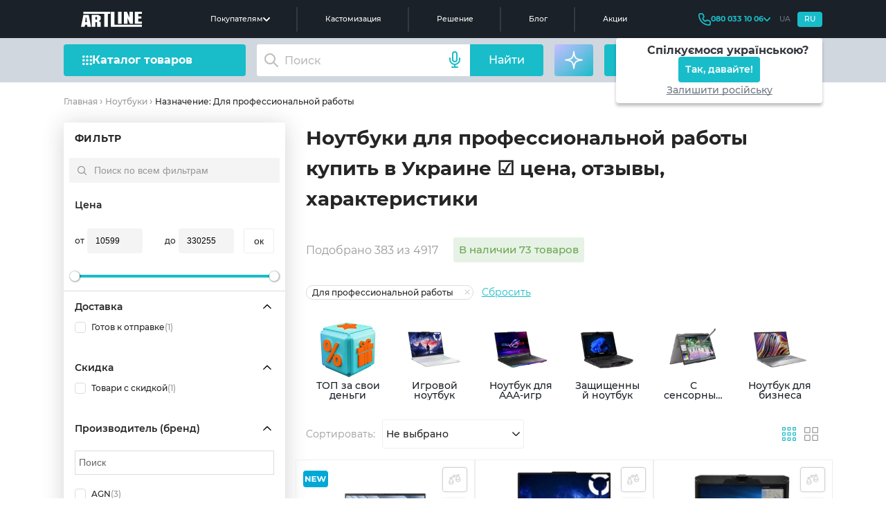

--- FILE ---
content_type: text/css
request_url: https://artline.ua/client/css/app.css?id=bf06d4787c48fbc9437ea52d4cd389b7
body_size: 18370
content:
@charset "UTF-8";@font-face{font-display:block;font-family:Montserrat;font-style:normal;font-weight:400;src:url(/fonts/Montserrat-easy.woff2) format("woff2"),url(/fonts/Montserrat-easy.woff) format("woff")}@font-face{font-display:block;font-family:Montserrat;font-style:normal;font-weight:500;src:url(/fonts/Montserrat-easy500.woff2) format("woff2"),url(/fonts/Montserrat-easy500.woff) format("woff")}@font-face{font-display:block;font-family:Montserrat;font-style:normal;font-weight:600;src:url(/fonts/Montserrat-SemiBold--easy.woff2) format("woff2"),url(/fonts/Montserrat-SemiBold--easy.woff) format("woff")}@font-face{font-display:block;font-family:Montserrat;font-style:normal;font-weight:700;src:url(/fonts/Montserrat-Bold--easy.woff2) format("woff2"),url(/fonts/Montserrat-Bold--easy.woff) format("woff")}:root{--swiper-theme-color:#007aff}:host{display:block;margin-left:auto;margin-right:auto;position:relative;z-index:1}.swiper{display:block;list-style:none;margin-left:auto;margin-right:auto;overflow:hidden;padding:0;position:relative;z-index:1}.swiper-vertical>.swiper-wrapper{flex-direction:column}.swiper-wrapper{box-sizing:content-box;display:flex;height:100%;position:relative;transition-property:transform;transition-timing-function:var(--swiper-wrapper-transition-timing-function,initial);width:100%;z-index:1}.swiper-android .swiper-slide,.swiper-ios .swiper-slide,.swiper-wrapper{transform:translateZ(0)}.swiper-horizontal{touch-action:pan-y}.swiper-vertical{touch-action:pan-x}.swiper-slide{display:block;flex-shrink:0;height:100%;position:relative;transition-property:transform;width:100%}.swiper-slide-invisible-blank{visibility:hidden}.swiper-autoheight,.swiper-autoheight .swiper-slide{height:auto}.swiper-autoheight .swiper-wrapper{align-items:flex-start;transition-property:transform,height}.swiper-backface-hidden .swiper-slide{backface-visibility:hidden;transform:translateZ(0)}.swiper-3d.swiper-css-mode .swiper-wrapper{perspective:1200px}.swiper-3d .swiper-wrapper{transform-style:preserve-3d}.swiper-3d{perspective:1200px;.swiper-cube-shadow,.swiper-slide{transform-style:preserve-3d}}.swiper-css-mode{>.swiper-wrapper{-ms-overflow-style:none;overflow:auto;scrollbar-width:none;&::-webkit-scrollbar{display:none}}>.swiper-wrapper>.swiper-slide{scroll-snap-align:start start}&.swiper-horizontal{>.swiper-wrapper{scroll-snap-type:x mandatory}}&.swiper-vertical{>.swiper-wrapper{scroll-snap-type:y mandatory}}&.swiper-free-mode{>.swiper-wrapper{scroll-snap-type:none}>.swiper-wrapper>.swiper-slide{scroll-snap-align:none}}&.swiper-centered{>.swiper-wrapper:before{content:"";flex-shrink:0;order:9999}>.swiper-wrapper>.swiper-slide{scroll-snap-align:center center;scroll-snap-stop:always}}&.swiper-centered.swiper-horizontal{>.swiper-wrapper>.swiper-slide:first-child{margin-inline-start:var(--swiper-centered-offset-before)}>.swiper-wrapper:before{height:100%;min-height:1px;width:var(--swiper-centered-offset-after)}}&.swiper-centered.swiper-vertical{>.swiper-wrapper>.swiper-slide:first-child{margin-block-start:var(--swiper-centered-offset-before)}>.swiper-wrapper:before{height:var(--swiper-centered-offset-after);min-width:1px;width:100%}}}.swiper-3d{.swiper-slide-shadow,.swiper-slide-shadow-bottom,.swiper-slide-shadow-left,.swiper-slide-shadow-right,.swiper-slide-shadow-top{height:100%;left:0;pointer-events:none;position:absolute;top:0;width:100%;z-index:10}.swiper-slide-shadow{background:rgba(0,0,0,.15)}.swiper-slide-shadow-left{background-image:linear-gradient(270deg,rgba(0,0,0,.5),transparent)}.swiper-slide-shadow-right{background-image:linear-gradient(90deg,rgba(0,0,0,.5),transparent)}.swiper-slide-shadow-top{background-image:linear-gradient(0deg,rgba(0,0,0,.5),transparent)}.swiper-slide-shadow-bottom{background-image:linear-gradient(180deg,rgba(0,0,0,.5),transparent)}}.swiper-lazy-preloader{border:4px solid var(--swiper-preloader-color,var(--swiper-theme-color));border-radius:50%;border-top:4px solid transparent;box-sizing:border-box;height:42px;left:50%;margin-left:-21px;margin-top:-21px;position:absolute;top:50%;transform-origin:50%;width:42px;z-index:10}.swiper-watch-progress .swiper-slide-visible,.swiper:not(.swiper-watch-progress){.swiper-lazy-preloader{animation:swiper-preloader-spin 1s linear infinite}}.swiper-lazy-preloader-white{--swiper-preloader-color:#fff}.swiper-lazy-preloader-black{--swiper-preloader-color:#000}@keyframes swiper-preloader-spin{0%{transform:rotate(0deg)}to{transform:rotate(1turn)}}.swiper-pagination{position:absolute;text-align:center;transform:translateZ(0);transition:opacity .3s;z-index:10;&.swiper-pagination-hidden{opacity:0}&.swiper-pagination-disabled,.swiper-pagination-disabled>&{display:none!important}}.swiper-horizontal>.swiper-pagination-bullets,.swiper-pagination-bullets.swiper-pagination-horizontal,.swiper-pagination-custom,.swiper-pagination-fraction{bottom:var(--swiper-pagination-bottom,8px);left:0;top:var(--swiper-pagination-top,auto);width:100%}.swiper-pagination-bullets-dynamic{font-size:0;overflow:hidden;.swiper-pagination-bullet{position:relative;transform:scale(.33)}.swiper-pagination-bullet-active,.swiper-pagination-bullet-active-main{transform:scale(1)}.swiper-pagination-bullet-active-prev{transform:scale(.66)}.swiper-pagination-bullet-active-prev-prev{transform:scale(.33)}.swiper-pagination-bullet-active-next{transform:scale(.66)}.swiper-pagination-bullet-active-next-next{transform:scale(.33)}}.swiper-pagination-bullet{background:var(--swiper-pagination-bullet-inactive-color,#000);border-radius:var(--swiper-pagination-bullet-border-radius,50%);display:inline-block;height:var(--swiper-pagination-bullet-height,var(--swiper-pagination-bullet-size,8px));opacity:var(--swiper-pagination-bullet-inactive-opacity,.2);width:var(--swiper-pagination-bullet-width,var(--swiper-pagination-bullet-size,8px));button&{-webkit-appearance:none;-moz-appearance:none;appearance:none;border:none;box-shadow:none;margin:0;padding:0}.swiper-pagination-clickable &{cursor:pointer}&:only-child{display:none!important}}.swiper-pagination-bullet-active{background:var(--swiper-pagination-color,var(--swiper-theme-color));opacity:var(--swiper-pagination-bullet-opacity,1)}.swiper-pagination-vertical.swiper-pagination-bullets,.swiper-vertical>.swiper-pagination-bullets{left:var(--swiper-pagination-left,auto);right:var(--swiper-pagination-right,8px);top:50%;transform:translate3d(0,-50%,0);.swiper-pagination-bullet{display:block;margin:var(--swiper-pagination-bullet-vertical-gap,6px) 0}&.swiper-pagination-bullets-dynamic{top:50%;transform:translateY(-50%);width:8px;.swiper-pagination-bullet{display:inline-block;transition:transform .2s,top .2s}}}.swiper-horizontal>.swiper-pagination-bullets,.swiper-pagination-horizontal.swiper-pagination-bullets{.swiper-pagination-bullet{margin:0 var(--swiper-pagination-bullet-horizontal-gap,4px)}&.swiper-pagination-bullets-dynamic{left:50%;transform:translateX(-50%);white-space:nowrap;.swiper-pagination-bullet{transition:transform .2s,left .2s}}}.swiper-horizontal.swiper-rtl>.swiper-pagination-bullets-dynamic .swiper-pagination-bullet{transition:transform .2s,right .2s}.swiper-pagination-fraction{color:var(--swiper-pagination-fraction-color,inherit)}.swiper-pagination-progressbar{background:var(--swiper-pagination-progressbar-bg-color,rgba(0,0,0,.25));position:absolute;.swiper-pagination-progressbar-fill{background:var(--swiper-pagination-color,var(--swiper-theme-color));height:100%;left:0;position:absolute;top:0;transform:scale(0);transform-origin:left top;width:100%}.swiper-rtl & .swiper-pagination-progressbar-fill{transform-origin:right top}&.swiper-pagination-horizontal,&.swiper-pagination-vertical.swiper-pagination-progressbar-opposite,.swiper-horizontal>&,.swiper-vertical>&.swiper-pagination-progressbar-opposite{height:var(--swiper-pagination-progressbar-size,4px);left:0;top:0;width:100%}&.swiper-pagination-horizontal.swiper-pagination-progressbar-opposite,&.swiper-pagination-vertical,.swiper-horizontal>&.swiper-pagination-progressbar-opposite,.swiper-vertical>&{height:100%;left:0;top:0;width:var(--swiper-pagination-progressbar-size,4px)}}.swiper-pagination-lock{display:none}:root{--swiper-navigation-size:44px}.swiper-button-next,.swiper-button-prev{align-items:center;color:var(--swiper-navigation-color,var(--swiper-theme-color));cursor:pointer;display:flex;height:var(--swiper-navigation-size);justify-content:center;position:absolute;width:var(--swiper-navigation-size);z-index:10;&.swiper-button-disabled{cursor:auto;opacity:.35;pointer-events:none}&.swiper-button-hidden{cursor:auto;opacity:0;pointer-events:none}.swiper-navigation-disabled &{display:none!important}svg{fill:currentColor;height:100%;-o-object-fit:contain;object-fit:contain;pointer-events:none;transform-origin:center;width:100%}}.swiper-button-lock{display:none}.swiper-button-next,.swiper-button-prev{margin-top:calc(0px - var(--swiper-navigation-size)/2);top:var(--swiper-navigation-top-offset,50%)}.swiper-button-prev{left:var(--swiper-navigation-sides-offset,4px);right:auto;.swiper-navigation-icon{transform:rotate(180deg)}}.swiper-button-next{left:auto;right:var(--swiper-navigation-sides-offset,4px)}.swiper-horizontal{.swiper-button-next,.swiper-button-prev,~.swiper-button-next,~.swiper-button-prev{margin-left:0;margin-top:calc(0px - var(--swiper-navigation-size)/2);top:var(--swiper-navigation-top-offset,50%)}&.swiper-rtl .swiper-button-next,&.swiper-rtl~.swiper-button-next,&~.swiper-button-prev,.swiper-button-prev{left:var(--swiper-navigation-sides-offset,4px);right:auto}&.swiper-rtl .swiper-button-prev,&.swiper-rtl~.swiper-button-prev,&~.swiper-button-next,.swiper-button-next{left:auto;right:var(--swiper-navigation-sides-offset,4px)}&.swiper-rtl .swiper-button-next,&.swiper-rtl~.swiper-button-next,&~.swiper-button-prev,.swiper-button-prev{.swiper-navigation-icon{transform:rotate(180deg)}}&.swiper-rtl .swiper-button-prev,&.swiper-rtl~.swiper-button-prev{.swiper-navigation-icon{transform:rotate(0deg)}}}.swiper-vertical{.swiper-button-next,.swiper-button-prev,~.swiper-button-next,~.swiper-button-prev{left:var(--swiper-navigation-top-offset,50%);margin-left:calc(0px - var(--swiper-navigation-size)/2);margin-top:0;right:auto}.swiper-button-prev,~.swiper-button-prev{bottom:auto;top:var(--swiper-navigation-sides-offset,4px);.swiper-navigation-icon{transform:rotate(-90deg)}}.swiper-button-next,~.swiper-button-next{bottom:var(--swiper-navigation-sides-offset,4px);top:auto;.swiper-navigation-icon{transform:rotate(90deg)}}}.hero{color:#252525;margin-bottom:20px;overflow:hidden;position:relative;width:100%}.hero__slide{bottom:0;height:100%;left:0;-o-object-fit:contain;object-fit:contain;-o-object-position:center;object-position:center;position:absolute;right:0;top:0;width:100%}@media only screen and (max-width:599px){.hero__slide{-o-object-fit:cover;object-fit:cover}}.hero-slider .swiper-pagination-bullet{border-radius:100%;display:inline-block;height:10px;opacity:.2;width:10px}.hero-slider .swiper-pagination-bullet-active{background-color:#fff;border:1px solid #252525;border-radius:50%;height:11px;opacity:1;position:relative;width:11px}.hero .swiper-pagination-bullet{border-radius:100%;display:inline-block;height:10px;opacity:.2;width:10px}.hero .swiper-pagination-bullet-active{background-color:#fff;border:1px solid #252525;border-radius:50%;height:11px;opacity:1;position:relative;width:11px}.hero .swiper-lazy{opacity:0}.hero .swiper-lazy-loaded{opacity:1}.hero .swiper-slide{background-color:#fff;background-position:50%;background-size:cover;padding-bottom:37%;width:100%}@media only screen and (max-width:599px){.hero .swiper-slide{aspect-ratio:1/1.25;padding-bottom:none}}.hero__title{font-size:65px;font-weight:700;letter-spacing:1.56px;line-height:1.2;max-width:620px;text-transform:uppercase}@media only screen and (max-width:1440px){.hero__title{font-size:55px}}.hero__subtitle{font-size:38px;font-weight:500;margin-bottom:30px;max-width:620px}@media only screen and (max-width:1440px){.hero__subtitle{font-size:30px}}.hero__desc{font-size:22px;margin-bottom:65px;max-width:575px}@media only screen and (max-width:1440px){.hero__desc{font-size:20px;margin-bottom:50px}}.hero__desc b{color:#19bcc9;font-weight:700}.hero__more{max-width:100%;width:250px}.hero .swiper-pagination{bottom:0;margin-top:10px;position:relative}@media only screen and (max-width:599px){.hero .swiper-pagination{bottom:5px}}.hero .swiper-pagination .hero__pagin{justify-content:center}.hero__pagin{align-items:center;color:#252525;display:flex}.hero__pagin__current{font-size:14px;width:20px}.hero__pagin__divider{background-color:#252525;height:1px;margin-left:18px;margin-right:18px;opacity:.2;width:20px}.hero__pagin__bullets{align-items:center;display:flex}.hero__pagin__bullet{border:1px solid #252525;border-radius:50%;cursor:pointer;height:8px;margin-right:19px;opacity:.3;transition:.5s;width:8px}.hero__pagin__bullet:last-of-type{margin-right:0}.hero__pagin__bullet.current{height:10px;opacity:1;width:10px}.hero.hero-container{padding-bottom:30%}body,html{background-color:#fff;color:#252525;display:flex;flex-direction:column;font-family:Montserrat,Montserrat-easy,Arial;font-size:14px;line-height:1.6;margin:0;overflow-x:hidden;padding:0;scroll-behavior:smooth;transition:transform .4s;width:100%}body{min-height:100vh}body.filter-active{height:100vh}body.modal-open{overflow:hidden}header.active,main.active{transform:translateX(100vw)}*,:after,:before{box-sizing:border-box;margin:0;padding:0}:focus{outline:none}header{flex-shrink:0;width:100%}header,main{transition:transform .4s}main{flex-grow:1}footer{flex-shrink:0}ul{list-style:none}.container{box-sizing:border-box;margin:0 auto;max-width:100%;padding:0 15px;width:clamp(900px,88%,1630px)}.container--fluid{width:100%}.d-flex{display:flex}.d-block{display:block}a{color:currentColor;text-decoration:none}.v-row{align-items:center;display:flex;justify-content:flex-start}.goods{margin-bottom:110px}.video-wrapper{height:0;margin-bottom:30px;padding-bottom:51.5%;padding-top:25px;position:relative;width:100%}.video-wrapper embed,.video-wrapper iframe,.video-wrapper object{height:100%;left:0;max-height:1050px;max-width:1400px;overflow:hidden;position:absolute;top:0;width:100%}.color-red{color:#f4432b!important}.color-white{color:#fff!important}.text-center{text-align:center}.position-relative{position:relative}.link-btn{color:#19bcc9;cursor:pointer;font-weight:500;text-decoration:underline}.link-btn:hover{text-decoration:none}input[type=number]::-webkit-inner-spin-button,input[type=number]::-webkit-outer-spin-button{-webkit-appearance:none}.widget-slider{margin-top:20px;overflow:hidden;position:relative}.widget-slider__btn{color:#999!important}.widget-slider .product-cart__title{max-width:75%}.hidden{bottom:-20px;opacity:0;pointer-events:none;position:absolute;right:0;-webkit-user-select:none;-moz-user-select:none;user-select:none;z-index:-10}[v-cloak]{display:none!important}.table,.w-100{width:100%}.table{border:1px solid #999;border-collapse:collapse}.table td{border:1px solid #999;padding:4px 7px;text-align:left}.mb-5{margin-bottom:5px}.mb-10{margin-bottom:10px}.mb-15{margin-bottom:15px}.mb-20{margin-bottom:20px}.vh-100{height:calc(100vh - 60px)!important;height:calc(var(--vh, 1vh)*100)!important}.word-break{word-break:break-word}@media screen and (max-width:600px){#bwc-widget-action.bwc-mobile{bottom:80px!important;right:5px!important}#bwc-chat-cloud-message.bwc-mobile{bottom:60px!important}}.invisible{opacity:0}.header-dropdown{background-color:#fff;border-radius:4px;box-shadow:0 4px 4px 0 rgba(0,0,0,.251);display:flex;flex-direction:column;height:auto;left:0;min-width:239px;opacity:0;padding:12px 10px;position:absolute;top:100%;transition:all .4s;visibility:hidden;z-index:-1}@media (min-width:2000px){.header-dropdown{max-width:300px;min-width:250px}}@media (max-width:1024px){.header-dropdown{min-width:140px}}@media only screen and (max-width:820px){.header-dropdown{min-width:100%}}@media (max-width:1180px) and (orientation:landscape){.header-dropdown{min-width:100%}}.header-dropdown__list{align-items:center;-moz-column-gap:8px;column-gap:8px;display:flex;padding:16px 0;position:relative}.header-dropdown__list svg{fill:none;height:16px!important;width:16px!important}.header-dropdown__list a{color:#1a2128;font-family:Montserrat;font-size:16px;font-weight:500;line-height:19.5px;text-align:left;-webkit-text-decoration-skip-ink:none;text-decoration-skip-ink:none;text-underline-position:from-font}@media (min-width:2000px){.header-dropdown__list a{font-size:16px;line-height:18px}}@media (max-width:1200px){.header-dropdown__list a{font-size:12px;line-height:18px}}.header-dropdown__list:not(:last-child):after{background-color:#eaeef2;border-radius:4px;bottom:0;content:"";height:1px;left:0;position:absolute;right:0}.header-dropdown-phone{background-color:#fff;border-radius:4px;box-shadow:0 4px 4px 0 rgba(0,0,0,.251);display:flex;flex-direction:column;height:auto;left:0;min-width:190px;opacity:0;padding:12px 10px;position:absolute;top:100%;transition:all .4s;visibility:hidden;z-index:-1}@media (min-width:2000px){.header-dropdown-phone{max-width:300px;min-width:180px}}@media (max-width:1024px){.header-dropdown-phone{min-width:140px}}@media only screen and (max-width:820px){.header-dropdown-phone{min-width:100%}}@media (max-width:1180px) and (orientation:landscape){.header-dropdown-phone{min-width:100%}}.header-dropdown-phone__list{align-items:center;-moz-column-gap:8px;column-gap:8px;display:flex;padding:16px 0}.header-dropdown-phone__list svg{fill:none;height:16px!important;width:16px!important}.header-dropdown-phone__list a{color:#1a2128;font-family:Montserrat;font-size:16px;font-weight:500;line-height:19.5px;text-align:left;-webkit-text-decoration-skip-ink:none;text-decoration-skip-ink:none;text-underline-position:from-font}@media (min-width:2000px){.header-dropdown-phone__list a{font-size:16px;line-height:18px}}@media (max-width:1200px){.header-dropdown-phone__list a{font-size:12px;line-height:18px}}.header-dropdown-locale{align-items:center;background-color:#fff;border-radius:4px;box-shadow:0 4px 4px 0 rgba(0,0,0,.251);display:flex;flex-direction:column;height:auto;min-width:298px;padding:8px;position:absolute;right:0;row-gap:17px;top:100%;transition:all .4s;visibility:hidden;z-index:9999}@media (min-width:2000px){.header-dropdown-locale{max-width:300px;min-width:298px}}@media (max-width:1024px){.header-dropdown-locale{min-width:290px}}@media only screen and (max-width:820px){.header-dropdown-locale{min-width:100%;row-gap:13px;z-index:2}}@media (max-width:1180px) and (orientation:landscape){.header-dropdown-locale{min-width:100%}}.header-dropdown-locale.active{visibility:visible}.header-dropdown-locale__title{align-items:center;-moz-column-gap:8px;column-gap:8px;display:flex;justify-content:center}.header-dropdown-locale__title img{max-height:24px;width:24px}.header-dropdown-locale__title span{color:#35393f;font-family:Montserrat;font-size:16px;font-weight:700;line-height:19px;text-align:left;-webkit-text-decoration-skip-ink:none;text-decoration-skip-ink:none;text-underline-position:from-font}.header-dropdown-locale__btn{align-items:center;background-color:#19bdc9;border-radius:4px;display:flex;height:37px;justify-content:center;width:118px}@media only screen and (max-width:820px){.header-dropdown-locale__btn{height:33px;width:130px}}.header-dropdown-locale__btn-txt{color:#fff;font-family:Montserrat;font-size:14px;font-weight:600;line-height:17px;text-align:left;-webkit-text-decoration-skip-ink:none;text-decoration-skip-ink:none;text-underline-position:from-font}.header-dropdown-locale__none-txt{color:#6e7781;font-family:Montserrat;font-size:14px;font-weight:500;line-height:17px;text-align:center;text-decoration-line:underline;-webkit-text-decoration-skip-ink:none;text-decoration-skip-ink:none;text-decoration-style:solid;text-underline-position:from-font}.header{background-color:#1a2128;height:55px;width:100%}@media (min-width:2000px){.header{height:58px}}.header-container{align-items:center;display:flex;height:100%;margin:0 auto;max-width:100%;padding:0 15px;width:clamp(900px,88%,1630px)}@media only screen and (max-width:820px){.header-container{justify-content:space-between}}@media (max-width:1180px) and (orientation:landscape){.header-container{justify-content:space-between}}.header-container__logo{height:auto;margin-left:25px;width:95px}@media (max-width:1500px){.header-container__logo{width:88px}}@media only screen and (max-width:820px){.header-container__logo{margin-left:0}}@media (max-width:1180px) and (orientation:landscape){.header-container__logo{margin-left:0}}.header-container__logo a{align-items:center;display:flex;justify-content:center}.header-container__logo a img{height:auto;width:95px}@media (max-width:1500px){.header-container__logo a img{width:88px}}@media (max-width:1200px){.header-container__logo a img{width:88px}}.header-container__nav{display:flex;padding-left:140px}@media (min-width:2000px){.header-container__nav{margin-left:auto}}@media (max-width:1300px){.header-container__nav{margin-left:auto;padding-left:0}}.header-container__nav-about-us{align-items:center;color:#fff;-moz-column-gap:3px;column-gap:3px;cursor:pointer;display:flex;font-family:Montserrat;font-size:.833vw;font-weight:500;height:55px;justify-content:center;line-height:.938vw;list-style:none;padding:0 3.125vw;transition:all .4s}@media (min-width:2000px){.header-container__nav-about-us{font-size:16px;height:50px;line-height:18px;padding:0 60px}}@media (max-width:1200px){.header-container__nav-about-us{font-size:12px;line-height:18px}}@media (max-width:1024px){.header-container__nav-about-us{font-size:10px;line-height:12px}}.header-container__nav-about-us:hover{color:#19bcc9}.header-container__nav-about-us:hover .header-dropdown{opacity:1;visibility:visible;z-index:9999}.header-container__nav-about-us:hover>svg{transform:rotate(180deg)}.header-container__nav-about-us:hover>svg path{stroke:#19bcc9}.header-container__nav-about-us svg{height:auto;transition:all .4s;width:10px}.header-container__nav-about-us path{transition:all .4s}.header-container__nav-about-us:not(:last-child):after{background-color:#35393f;border-radius:20px;content:"";height:36px;position:absolute;right:0;top:50%;transform:translateY(-50%);width:2px}.header-container__nav-about-us,.header-container__nav-contacts{position:relative}.header-container__info{align-items:center;-moz-column-gap:30px;column-gap:30px;display:flex;margin-left:auto;position:relative}.header-container__info-phone{align-items:center;color:#fff;-moz-column-gap:4px;column-gap:4px;cursor:pointer;display:flex;height:55px;justify-content:center;position:relative;width:8.698vw}@media (min-width:2000px){.header-container__info-phone{height:50px;width:150px}}@media (max-width:1200px){.header-container__info-phone{width:100px}}.header-container__info-phone .phone-icon{width:18px!important}.header-container__info-phone svg{height:auto;width:10px}.header-container__info-phone .header-number{color:#19bcc9;font-family:Montserrat;font-size:.833vw;font-weight:700;line-height:.99vw;text-align:left;text-decoration:none;-webkit-text-decoration-skip-ink:none;text-decoration-skip-ink:none;text-underline-position:from-font}@media (min-width:2000px){.header-container__info-phone .header-number{font-size:16px;line-height:18px}}.header-container__info-phone:hover .header-dropdown-phone{opacity:1;visibility:visible;z-index:9999}.header-container__info .header-locale,.header-container__info-translate{align-items:center;-moz-column-gap:10px;column-gap:10px;cursor:pointer;display:flex}.header-container__info .header-locale__txt,.header-container__info-translate__txt{color:#6e7781;font-family:Montserrat;font-size:.833vw;font-weight:500;line-height:18px;padding:2px 10px}@media (min-width:2000px){.header-container__info .header-locale__txt,.header-container__info-translate__txt{font-size:16px;line-height:18px}}.header-container__info .header-locale .translate-header-ru,.header-container__info-translate .translate-header-ru{color:#6e7781}.header-container__info .header-locale__txt.active,.header-container__info-translate__txt.active{background-color:#19bcc9;border-radius:4px;color:#fff}.header-container .header-container__burger svg,.header-container .header-container__phone svg{height:auto;width:20px}@media (min-width:2000px){.header-container .header-container__burger svg,.header-container .header-container__phone svg{width:18px}}.h-desktop{display:flex}@media only screen and (max-width:820px){.h-desktop{display:none}}@media (max-width:1180px) and (orientation:landscape){.h-desktop{display:none}}.h-mobile{display:none;position:relative}@media only screen and (max-width:820px){.h-mobile{display:flex}}@media (max-width:1180px) and (orientation:landscape){.h-mobile{display:flex}}.header-dropdown-social{background-color:#fff;border-radius:4px;box-shadow:0 4px 4px 0 rgba(0,0,0,.251);display:flex;flex-direction:column;height:auto;min-width:160px;opacity:0;padding:12px 10px;position:absolute;right:0;top:110%;transition:all .4s;visibility:hidden;z-index:-1}@media (min-width:2000px){.header-dropdown-social{max-width:300px;min-width:165px}}@media (max-width:1024px){.header-dropdown-social{min-width:140px}}@media only screen and (max-width:820px){.header-dropdown-social{min-width:100%}}@media (max-width:1180px) and (orientation:landscape){.header-dropdown-social{min-width:100%}}.header-dropdown-social__list{align-items:center;-moz-column-gap:8px;column-gap:8px;display:flex;padding:16px 0}.header-dropdown-social__list svg{fill:none;height:24px!important;width:24px!important}.header-dropdown-social__list a{color:#1a2128;font-family:Montserrat;font-size:16px;font-weight:500;line-height:19.5px;text-align:left;-webkit-text-decoration-skip-ink:none;text-decoration-skip-ink:none;text-underline-position:from-font}@media (min-width:2000px){.header-dropdown-social__list a{font-size:16px;line-height:18px}}@media (max-width:1200px){.header-dropdown-social__list a{font-size:12px;line-height:18px}}.header-dropdown-social__list .phone-icon path{fill:#2bbcc7}.header-bottom{align-items:center;background-color:#d0d7de;display:flex;margin-bottom:9px;padding:9px 0;position:sticky;top:0;width:100%;z-index:999}.header-bottom .container{display:flex;height:100%;margin:0 auto;max-width:100%;padding:0 15px;width:clamp(900px,88%,1630px)}.header-bottom .header-bottom-container{align-items:center}.header-bottom__catalog-goods{align-items:center;background-color:#19bcc9;border-radius:4px;color:#fff;-moz-column-gap:15px;column-gap:15px;cursor:pointer;display:flex;height:46px;min-width:263px;padding:20px 0 20px 27px;transition:all .3s}.header-bottom__catalog-goods:hover{background-color:#0e9ba7}@media (min-width:2000px){.header-bottom__catalog-goods{height:46px}}@media (max-width:1200px){.header-bottom__catalog-goods{min-width:230px}}@media (max-width:1024px){.header-bottom__catalog-goods{min-width:190px}}@media (max-width:980px){.header-bottom__catalog-goods{display:none}}.header-bottom__catalog-goods img{height:auto;width:14px}.header-bottom__catalog-goods span{font-family:Montserrat;font-size:16px;font-weight:700;line-height:20px}@media (max-width:1250px){.header-bottom__catalog-goods span{font-size:12px;line-height:18px}}.header-bottom__search{align-items:center;background-color:#fff;border-radius:4px;display:flex;height:46px;margin:0 16px;position:relative;width:51.667vw}@media (min-width:2000px){.header-bottom__search{width:992px}}@media (max-width:980px){.header-bottom__search{height:40px;margin:0;width:100%}}.header-bottom__search:before{background-image:url(/client/images/icons/svg/home_new_search.svg);content:"";height:20px;left:11px;position:absolute;top:50%;transform:translateY(-50%);width:20px}.header-bottom__search:after{background:#fff;bottom:0;content:"";height:100%;pointer-events:none;position:absolute;right:106px;width:50px;z-index:1}@media (max-width:980px){.header-bottom__search:after{border-radius:0 4px 4px 0;right:0}}.header-bottom__search.hide-icon:before{display:none}.header-bottom__search input{border:none;border-radius:4px;color:#252525;font-family:Montserrat;font-size:16px;font-weight:500;height:100%;line-height:20px;max-width:calc(100% - 160px);outline:none;padding-left:40px;width:100%}@media (max-width:1250px){.header-bottom__search input{font-size:16px;line-height:18px}}@media (max-width:980px){.header-bottom__search input{max-width:calc(100% - 70px)}}.header-bottom__search input::-moz-placeholder{color:#bbb;font-family:Montserrat;font-size:16px;font-weight:500;line-height:20px}.header-bottom__search input::placeholder{color:#bbb;font-family:Montserrat;font-size:16px;font-weight:500;line-height:20px}@media (max-width:1250px){.header-bottom__search input::-moz-placeholder{font-size:12px;line-height:18px}.header-bottom__search input::placeholder{font-size:12px;line-height:18px}}@media (max-width:980px){.header-bottom__search input::-moz-placeholder{font-size:14px}.header-bottom__search input::placeholder{font-size:14px}}.header-bottom__search-loader{align-items:center;display:flex;justify-content:center;left:7px;position:absolute}@media (max-width:600px){.header-bottom__search-loader{left:12px}.header-bottom__search-loader span{height:15px;width:15px}}.header-bottom__search-reset{background-color:transparent;border:none;cursor:pointer;display:flex;margin-right:28px;opacity:0;position:absolute;right:120px;z-index:2}@media (max-width:980px){.header-bottom__search-reset{right:20px}}.header-bottom__search-results{background-color:#fff;border:1px solid #ededed;border-radius:4px;left:0;max-height:72vh;max-height:72dvh;overflow-y:auto;overscroll-behavior:contain;position:absolute;right:0;top:103%;z-index:103}.header-bottom__search-results::-webkit-scrollbar{width:5px}.header-bottom__search-results::-webkit-scrollbar-track{background:#fff}.header-bottom__search-results::-webkit-scrollbar-thumb{background:#a7a7a7;border-radius:4px}.header-bottom__search-results-all{background-color:#fff;bottom:0;box-shadow:0 -2px 8px rgba(0,0,0,.1);display:flex;left:0;padding:12px 16px;position:fixed;right:0;z-index:99999}.header-bottom__search-results-all-link{align-items:center;background-color:#19bcc9;border-radius:4px;color:#fff;-moz-column-gap:15px;column-gap:15px;font-weight:600;margin:0 auto;padding:12px 0;text-align:center;width:80%}.header-bottom__search-results .header__search__results__label{color:#797878;font-size:11px;line-height:25px;padding:0 16px}.header-bottom__search-results .header__search__results__link{color:#19bcc9;font-size:14px;padding:0 16px}.header-bottom__search-results .header__search__results__title{color:#252525;display:block;font-size:16px;line-height:18px;margin:12px 16px}.header-bottom__search-results .header__search__results__header{align-items:center;display:flex;justify-content:space-between}.header-bottom__search-results .header__search__results__clear{color:#19bcc9;cursor:pointer;font-size:14px;padding:0 16px}@media (max-width:980px){.header-bottom__search-results .header__search__results__clear.desktop-show{display:none}}.header-bottom__search-results .header__search__results__clear.mobile-show{display:none;padding:16px}@media (max-width:980px){.header-bottom__search-results .header__search__results__clear.mobile-show{display:block}}.header-bottom__search .header__search__block:first-child{margin-top:14px}.header-bottom__search .header__search__block:last-of-type{margin-bottom:14px}.header-bottom__search .header__search__item--icon:before{background-image:url(/client/images/icons/svg/home_new_search.svg);background-position:50%;background-repeat:no-repeat;background-size:contain;content:"";height:13px;margin-right:5px;transform:translateY(4px);width:13px}.header-bottom__search .header__search__item{cursor:pointer;display:flex;padding:10px 16px;transition:.5s}.header-bottom__search .header__search__item:hover{background-color:#f4f4f4}.header-bottom__search .header__search__item .header__search__item__img{border:1px solid #dcdcdc;flex-shrink:0;height:48px;margin-right:10px;width:48px}.header-bottom__search .header__search__item .header__search__item__img img{height:100%;-o-object-fit:contain;object-fit:contain;width:100%}.header-bottom__search .header__search__item .header__search__item__content{display:flex;flex-direction:column;width:100%}.header-bottom__search .header__search__item .header__search__item__title{color:#252525;display:flex;font-size:14px;font-weight:400}.header-bottom__search .header__search__item .header__search__item__title__status{font-size:14px;font-weight:700;margin-left:auto}.header-bottom__search .header__search__item .header__search__item__price{font-size:16px;font-weight:700}.header-bottom__search-btn{align-items:center;background-color:#19bcc9;border-radius:0 4px 4px 0;display:flex;height:100%;justify-content:center;position:absolute;right:0;top:0;width:106px;z-index:2}@media (max-width:980px){.header-bottom__search-btn{display:none}}.header-bottom__search-btn span{color:#fff;cursor:pointer;font-family:Montserrat;font-size:16px;font-weight:500;line-height:20px}@media (max-width:1250px){.header-bottom__search-btn span{font-size:12px;line-height:18px}}.header-bottom__voice-btn{background:none;border:0;color:#19bcc9;cursor:pointer;margin-left:16px;padding:0;position:absolute;right:116px;top:10px;z-index:999}@media (max-width:980px){.header-bottom__voice-btn{right:12px;top:8px}}.header-bottom__voice-btn.is-listening{color:#ff3b3b}.header-bottom__voice-btn.is-listening svg{animation:pulse 1.2s infinite}@keyframes pulse{0%{opacity:1;transform:scale(1)}50%{opacity:.7;transform:scale(1.1)}to{opacity:1;transform:scale(1)}}.header-bottom__links{background-color:#19bcc9;border-radius:4px;display:flex;height:46px;margin-left:auto}@media (max-width:980px){.header-bottom__links{background-color:#fff;border-radius:0;bottom:0;left:0;margin-left:0;position:fixed;width:100%;z-index:999}.header-bottom__links .mobile-hide{display:none}}.header-bottom__links-box{align-items:center;border-right:2px solid #d0d7de;cursor:pointer;display:flex;height:inherit;justify-content:center;position:relative;transition:all .6s;width:63px}@media (max-width:980px){.header-bottom__links-box{background-color:#fff;border:1px solid #f7f8fa;width:100%}}.header-bottom__links-box:hover{background-color:#008b97}@media (max-width:980px){.header-bottom__links-box:hover{background-color:#fff}}.header-bottom__links-box.header-bottom__links-box--mobile-show{display:none}@media (max-width:980px){.header-bottom__links-box.header-bottom__links-box--mobile-show{display:block}}.header-bottom__links-box--balance{background-color:#f7987c;border:none;border-radius:0 4px 4px 0}.header-bottom__links-box--balance:hover{background-color:#f7987c}.header-bottom__links-box--balance:hover .header-dropdown-social{opacity:1;visibility:visible;z-index:9999}@media (max-width:980px){.header-bottom__links-box--balance{display:none}}.header-bottom__links-box--balance svg{height:24px!important;width:24px!important}.header-bottom__links-box svg{fill:none;height:20px;width:20px}@media (min-width:2000px){.header-bottom__links-box svg{height:auto;min-width:18px}}@media (max-width:980px){.header-bottom .mobile-icon svg path{stroke:#19bcc9!important}}.header-bottom__singin{align-items:center;display:flex;height:100%;justify-content:center;width:100%}.header-bottom__singin img{height:20px;width:20px}@media only screen and (max-width:599px){.header-bottom__singin img{height:22px;margin-top:1px;width:24px}}.header-bottom__burger{align-items:center;display:flex;height:100%;justify-content:center;width:100%}.header-bottom__burger img{height:20px;width:20px}.header-bottom__ai-btn{leading-trim:NONE;align-items:center;background:linear-gradient(140.21deg,#c7beff,#19bcc9);border-radius:4px;color:#fff;cursor:pointer;display:flex;font-family:Montserrat;font-size:16px;font-style:SemiBold;font-weight:600;gap:4px;height:46px;justify-content:center;letter-spacing:0;line-height:100%;margin:0 16px 0 0;padding:0 16px;position:relative;white-space:nowrap}@media (max-width:1600px){.header-bottom__ai-btn{padding:0 12px}}@media (max-width:980px){.header-bottom__ai-btn{height:40px;margin:0 0 0 12px;padding:0 8px}}.header-bottom__ai-btn:before{background:linear-gradient(140.21deg,#19bcc9,#c7beff);border-radius:inherit;content:"";inset:0;opacity:0;pointer-events:none;position:absolute;transition:opacity .3s ease}.header-bottom__ai-btn:active:before,.header-bottom__ai-btn:hover:before{opacity:1}.header-bottom__ai-btn svg{height:32px;width:32px}.header-bottom__ai-btn span,.header-bottom__ai-btn svg{position:relative;z-index:1}@media (max-width:1600px){.header-bottom__ai-btn span{display:none}}.header-bottom .hide{display:none!important}.header-bottom .header-bottom-count-number{align-items:center;background-color:#ff747b;border-radius:50%;color:#fff;display:flex;height:12px;justify-content:center;position:absolute;right:12px;top:9px;width:12px}@media (min-width:2000px){.header-bottom .header-bottom-count-number{height:12px;right:12px;top:9px;width:12px}}@media only screen and (max-width:820px){.header-bottom .header-bottom-count-number{right:41%;top:20%}}@media only screen and (max-width:599px){.header-bottom .header-bottom-count-number{right:35%;top:8px}}@media (max-width:380px){.header-bottom .header-bottom-count-number{right:32%}}.pressets-mobile{-webkit-overflow-scrolling:touch;background-color:#fff;border-radius:4px;display:flex;flex-direction:column;height:100dvh;left:-100vw;max-height:100dvh;overflow-y:scroll;padding-top:20px;position:absolute;top:0;transition:left .6s ease,visibility .6s ease;visibility:hidden;width:100%;z-index:3}.pressets-mobile.active{bottom:0;left:0;position:fixed;right:0;top:0;visibility:visible}.pressets-mobile__item{display:flex;flex-direction:column;padding:12px 16px;row-gap:10px;width:100%}.pressets-mobile__item-title{align-items:center;color:#288bff;display:flex;font-family:Montserrat;font-size:16px;font-weight:600;line-height:24px;padding-top:4px;text-decoration:none}.pressets-mobile__item-list{color:#313131;display:grid;font-family:Montserrat;font-size:16px;font-weight:400;line-height:20px;list-style:none;row-gap:5px;transition:all .8s}.photo-pressets-mobile{background-color:#fff;border-radius:4px;display:flex;flex-direction:column;height:100%;padding-top:20px;position:absolute;top:0;transform:translateX(-100vw);transition:all .6s;width:100%}.photo-pressets-mobile.active{transform:translateX(0)}.photo-pressets-mobile__item{align-items:center;border:1px solid #eaeaea;display:flex;flex-direction:column;padding:12px 16px;row-gap:10px;width:50%}.photo-pressets-mobile__item:hover .subcategor-dropdown__item-title{color:#19bcc9}.photo-pressets-mobile__item a{align-items:center;display:flex;flex-direction:column;height:100%;justify-content:space-between}.photo-pressets-mobile__item-title{align-items:center;color:#313131;display:flex;font-family:Montserrat;font-size:16px;font-weight:600;line-height:24px;padding-top:4px;text-decoration:none;transition:all .8s}.photo-pressets-mobile__item-product{height:auto;width:100px}.wrapper-landscape{display:flex;flex-wrap:wrap;text-align:center}.catalog-mobile{background-color:#fff;border-radius:4px;display:none;flex-direction:column;height:100%}@media only screen and (max-width:820px){.catalog-mobile{display:flex}}@media (max-width:1180px) and (orientation:landscape){.catalog-mobile{display:flex}}.catalog-mobile__item{-webkit-tap-highlight-color:transparent;-moz-column-gap:10px;column-gap:10px;cursor:pointer;display:flex;padding:12px 16px}.catalog-mobile__item-title{align-items:center;color:#313131;display:flex;font-family:Montserrat;font-size:16px;font-weight:500;line-height:20px;text-decoration:none;width:calc(100% - 60px)}.catalog-mobile__item .header-static-mob{font-weight:400}.catalog-mobile__item-arrow{height:auto;margin-left:auto;width:5px}.catalog-mobile__item-img-category{height:auto;max-width:100%;width:18px}.catalog-mobile__item-img-category.catalog-mobile__item-img-category--discount{margin:-2px;width:22px}.catalog-mobile .static-item{border-top:1px solid hsla(0,0%,50%,.6)}.subcategory-mobile.active~.header-mobile{overflow:hidden}.subcategory-mobile{-webkit-overflow-scrolling:touch;background-color:#fff;border-radius:4px;display:flex;flex-direction:column;height:100dvh;left:-100vw;max-height:100dvh;overflow-y:scroll;padding-top:20px;position:absolute;top:0;transition:left .6s ease,visibility .6s ease;visibility:hidden;width:100%;z-index:3}.subcategory-mobile.active{bottom:0;left:0;position:fixed;right:0;top:0;visibility:visible}.subcategory-mobile__back{display:flex;justify-content:space-between;padding:0 0 20px 20px}.subcategory-mobile__back-back{align-items:center;-moz-column-gap:10px;column-gap:10px;display:flex}.subcategory-mobile__back-back span{color:#19bcc9;font-family:Montserrat;font-size:14px;font-weight:500;line-height:20px}.subcategory-mobile__back-back img{fill:#19bcc9;height:18px;margin-right:6px;width:18px}.subcategory-mobile__back-close .close-mobile-header{cursor:pointer;height:auto;position:absolute;right:20px;top:20px;width:20px}.subcategory-mobile__title{border-bottom:1px solid #dcdcdc;color:#313131;font-family:Montserrat;font-size:16px;line-height:20px;padding:20px 0 20px 20px;text-align:center}.subcategory-mobile__item{-moz-column-gap:27px;column-gap:27px;cursor:pointer;display:flex;padding:12px 16px}.subcategory-mobile__item-title{align-items:center;color:#313131;display:flex;font-family:Montserrat;font-size:16px;font-weight:500;line-height:20px;text-decoration:none}.subcategory-mobile__item-arrow{height:auto;margin-left:auto;width:5px}.header-mobile{background-color:#fff;border-right:1px solid #e2e2e2;box-sizing:border-box;display:none;height:100%;left:0;position:fixed;top:0;transform:translateX(-100vw);transition:transform .6s ease;width:100vw;z-index:1000}@media only screen and (max-width:820px){.header-mobile{display:block}}@media (max-width:1180px) and (orientation:landscape){.header-mobile{display:block}}.header-mobile.active{transform:translateX(0)}.header-mobile .header-mobile-wrapper{-webkit-overflow-scrolling:touch;max-height:100dvh;overflow-y:scroll}.header-mobile .header-mobile-wrapper.active{overflow:hidden}.header-mobile__header{height:50px;position:relative;width:100%}.header-mobile__header-translate{align-items:center;-moz-column-gap:10px;column-gap:10px;cursor:pointer;display:flex;left:20px;position:absolute;top:23px;transition:transform .4s ease}.header-mobile__header-translate img{height:auto;max-width:20px}.header-mobile__header-translate .txt-lang-mobile,.header-mobile__header-translate span{color:#555;font-family:Montserrat;font-size:16px;font-weight:500;line-height:20px}.header-mobile__header-lang{background-color:#fff;left:0;margin-right:20px;padding-left:20px;position:absolute;top:20px;width:60px;z-index:2}.header-mobile__header-lang img{height:24px;width:24px}.header-mobile__header .close-mobile-header{cursor:pointer;position:absolute;right:20px;top:20px;width:20px}.header-mobile__header-bottom{box-shadow:0 7px 8px rgba(0,0,0,.1);margin-bottom:10px;padding:0 16px;position:relative}.header-mobile__header-bottom-phone{align-items:center;cursor:pointer;display:flex;gap:4px;height:55px;justify-content:center;-webkit-user-select:none;-moz-user-select:none;user-select:none;width:100%}.header-mobile__header-bottom-phone:focus{outline:none!important}.header-mobile__header-bottom-phone img{height:auto;margin-left:auto;max-width:14px}.header-mobile__header-bottom-phone .header-number{color:#19bcc9;font-family:Montserrat;font-size:16px;font-weight:400;line-height:20px;text-decoration:none}.header-mobile__header-bottom-phone .header-dropdown-phone{background-color:#fff;border-bottom:0 solid transparent;display:grid;justify-content:center;max-height:0;opacity:1;overflow:hidden;padding:0;transition:max-height .3s ease,padding .3s ease;visibility:hidden;width:100%;z-index:2}.header-mobile__header-bottom-phone .header-dropdown__list{color:#555}.header-mobile__header-bottom-phone.active{color:#19bcc9}.header-mobile__header-bottom-phone.active .header-dropdown-phone{border-bottom:1px solid rgba(85,85,85,.15);max-height:500px;padding:0 0 15px;visibility:visible}.header-mobile__header-bottom-phone.active .phone-mobile__arrow{transform:rotate(180deg)}.header-mobile__header-bottom .phone-mobile__arrow{margin-left:auto;transition:transform .6s ease}.header-mobile .social-bottom-menu{align-items:center;-moz-column-gap:15px;column-gap:15px;display:flex;justify-content:center;padding:10px}.header-mobile .social-bottom-menu__link{color:#fff;height:40px;line-height:0;transition:color .3s;width:40px}@media only screen and (max-width:599px){.header-mobile .social-bottom-menu__link{color:#fff;height:30px;width:30px}}.header-mobile .social-bottom-menu__link:hover{color:#19bcc9}.header-mobile .social-bottom-menu__link--instagram{background:linear-gradient(45deg,#f09433,#e6683c 25%,#dc2743 50%,#cc2366 75%,#bc1888);border-radius:1em;padding:5px}@media only screen and (max-width:599px){.header-mobile .social-bottom-menu__link--instagram{padding:3px}}.header-mobile .social-bottom-menu__link--facebook{color:#2196f3}.header-mobile .social-bottom-menu__link--telegram{color:#50b1e9}.header-mobile .social-bottom-menu__link--google{color:#ea4335}.header-mobile .social-bottom-menu__link--viber{color:#6f3faa}.modal-catalog{display:none}.modal-catalog.active{background-color:rgba(8,38,40,.5);display:flex;height:100%;justify-content:center;left:0;position:fixed;top:0;transition:opacity .3s ease;width:100%;z-index:999}.modal-catalog .catalog-wraller-container{margin:0 auto;max-width:clamp(900px,88%,1630px);padding:0 15px;width:100%}.modal-catalog .modal-catalog-wrapper{background-color:#fff;display:flex;flex-direction:column;max-width:300px;position:relative;top:65px}@media only screen and (max-width:1440px){.modal-catalog .modal-catalog-wrapper{max-width:20.833vw}}.modal-catalog .menu-modal{display:flex;flex-direction:row;max-height:900px;overflow-x:hidden;overflow-y:auto;width:100%}@media (min-width:2000px){.modal-catalog .menu-modal{max-height:800px!important}}@media (max-height:900px){.modal-catalog .menu-modal{max-height:600px!important}}.modal-catalog .menu-modal::-webkit-scrollbar{width:5px}.modal-catalog .menu-modal::-webkit-scrollbar-track{background:#fff}.modal-catalog .menu-modal::-webkit-scrollbar-thumb{background:#a7a7a7;border-radius:4px}.modal-catalog .menu-modal__item{align-items:center;cursor:pointer;display:flex;min-height:45px;padding:10px 15px;transition:.3s ease}.modal-catalog .menu-modal__item.active{background-color:#d0d7de}.modal-catalog .menu-modal__item.active .menu-dropdown-modal{opacity:1;pointer-events:auto}.modal-catalog .menu-modal__item:hover{background-color:#d0d7de}.modal-catalog .menu-modal__item:hover .menu-modal__item-title{color:#333}.modal-catalog .menu-modal__item-img-category{height:20px;margin-right:10px;width:20px}.modal-catalog .menu-modal__item-title{align-items:center;color:#333;display:flex;flex-grow:1;font-size:14px;font-weight:500;line-height:16px;max-width:70%}.modal-catalog .menu-modal__item-arrow{height:10px;margin-left:auto;width:10px}.modal-catalog .menu-modal .menu-modal-wrapper{width:100%}.modal-catalog .menu-dropdown-modal-wrapper{display:flex;flex-direction:column;max-height:900px;overflow-x:hidden;overflow-y:auto;overflow:hidden}@media (min-width:2000px){.modal-catalog .menu-dropdown-modal-wrapper{max-height:800px!important}}@media (max-height:900px){.modal-catalog .menu-dropdown-modal-wrapper{max-height:600px!important}}.modal-catalog .menu-dropdown-modal-wrapper::-webkit-scrollbar{width:5px}.modal-catalog .menu-dropdown-modal-wrapper::-webkit-scrollbar-track{background:#fff}.modal-catalog .menu-dropdown-modal-wrapper::-webkit-scrollbar-thumb{background:#a7a7a7;border-radius:4px}.modal-catalog .menu-dropdown-modal{background-color:#fff;border-left:4px solid #f7f8fa;display:flex;flex-direction:column;height:100%;left:100%;min-width:270px;opacity:0;pointer-events:none;position:absolute;top:0;transition:all .2s}@media only screen and (max-width:1440px){.modal-catalog .menu-dropdown-modal{min-width:250px}}.modal-catalog .menu-dropdown-modal__item{align-items:center;cursor:pointer;display:flex;min-height:45px;padding:10px 15px;transition:.3s ease}.modal-catalog .menu-dropdown-modal__item:hover .menu-dropdown-modal__item-title{color:#19bcc9}.modal-catalog .menu-dropdown-modal__item.active .catalog-pressets-wrapper{display:grid}.modal-catalog .menu-dropdown-modal__item-title{color:#333;flex-grow:1;font-size:14px;font-weight:500;line-height:16px}.modal-catalog .menu-dropdown-modal__item-arrow{height:10px;margin-left:auto;width:10px}.modal-catalog .menu-dropdown-modal--image-wrapper{height:100%;max-width:calc(clamp(900px, 88vw, 1630px) - 297px);width:1296px}.modal-catalog .menu-dropdown-modal--image-wrapper::-webkit-scrollbar{width:5px}.modal-catalog .menu-dropdown-modal--image-wrapper::-webkit-scrollbar-track{background:#fff}.modal-catalog .menu-dropdown-modal--image-wrapper::-webkit-scrollbar-thumb{background:#a7a7a7;border-radius:4px}.modal-catalog .menu-dropdown-modal--image-wrapper.menu-dropdown-modal-wrapper{flex-direction:row}.modal-catalog .menu-dropdown-modal--subcategoryy{left:0}.modal-catalog .catalog-pressets-wrapper{background-color:#fff;border-left:4px solid #f7f8fa;display:none;height:100%;left:100%;position:absolute;top:0;width:46.875vw}@media (min-width:2000px){.modal-catalog .catalog-pressets-wrapper{width:900px}}.modal-catalog .subcategory-dropdown{align-content:start;background:#f7f8fa;display:grid;gap:4px;grid-column-end:4;grid-column-start:1;grid-template-columns:1fr 1fr 1fr 1fr;height:100%;overflow:auto;padding-bottom:1px;width:100%}.modal-catalog .subcategory-dropdown::-webkit-scrollbar{width:5px}.modal-catalog .subcategory-dropdown::-webkit-scrollbar-track{background:#fff}.modal-catalog .subcategory-dropdown::-webkit-scrollbar-thumb{background:#a7a7a7;border-radius:4px}@media only screen and (max-width:1440px){.modal-catalog .subcategory-dropdown{min-width:31.25vw}}.modal-catalog .subcategory-dropdown__item{background-color:#fff;border-radius:4px;display:grid;grid-template-rows:auto 1fr;justify-items:center;min-height:286px;overflow:hidden;padding-bottom:5px;padding-top:15px;row-gap:10px;text-align:center;width:100%}.modal-catalog .subcategory-dropdown__item:hover .subcategory-dropdown__item-title{color:#19bcc9}.modal-catalog .subcategory-dropdown__item-title{align-items:flex-start;color:#313131;display:flex;font-family:Montserrat;font-size:.833vw;font-weight:600;line-height:1.25vw;min-height:40px;overflow:hidden;padding:0 10px;text-align:center;text-decoration:none;transition:all .8s;white-space:normal;word-break:break-word}@media (min-width:2000px){.modal-catalog .subcategory-dropdown__item-title{font-size:16px;line-height:22px}}.modal-catalog .subcategory-dropdown__item-product{align-items:center;display:flex;height:inherit;justify-content:center;max-width:187px;order:2}.modal-catalog .subcategory-dropdown__item-product img{height:9.74vw;max-height:200px;max-width:100%;-o-object-fit:contain;object-fit:contain;width:9.74vw}.modal-catalog .catalog-pressets{background-color:#fff;display:grid;grid-template-columns:1fr 1fr 1fr;left:100%;max-height:900px;min-height:100%;overflow:hidden;overflow-x:hidden;overflow-y:auto;top:0}@media (min-width:2000px){.modal-catalog .catalog-pressets{max-height:800px!important}}@media (max-height:900px){.modal-catalog .catalog-pressets{max-height:600px!important}}.modal-catalog .catalog-pressets::-webkit-scrollbar{width:5px}.modal-catalog .catalog-pressets::-webkit-scrollbar-track{background:#fff}.modal-catalog .catalog-pressets::-webkit-scrollbar-thumb{background:#a7a7a7;border-radius:4px}.modal-catalog .catalog-pressets__item{align-items:center;display:flex;flex-direction:column;padding:10px 20px 30px;row-gap:20px;width:100%}.modal-catalog .catalog-pressets__item-title{align-items:center;color:#288bff;display:flex;font-family:Montserrat;font-size:.833vw;font-weight:600;line-height:1.25vw;text-decoration:none;width:100%}@media (min-width:2000px){.modal-catalog .catalog-pressets__item-title{font-size:16px;line-height:18px}}.modal-catalog .catalog-pressets__item-list{display:grid;font-family:Montserrat;font-size:.833vw;font-weight:400;line-height:1.042vw;list-style:none;row-gap:5px;transition:all .8s;width:100%}@media (min-width:2000px){.modal-catalog .catalog-pressets__item-list{font-size:16px;line-height:18px}}.modal-catalog .catalog-pressets__item-list li>a{color:#313131}.modal-catalog .catalog-pressets__item-list:hover{color:#000}.modal-catalog .catalog-pressets__item-list .spinner{height:19px}.spinner{animation:rot 1.5s linear 0s infinite normal none running;-webkit-animation:rot 1.5s linear 0s infinite normal none running;flex-shrink:0;height:22.29px;margin:0 0 0 12px;width:22.29px}@media only screen and (max-width:820px){.spinner{height:19px}}@media (max-width:1180px) and (orientation:landscape){.spinner{height:19px}}.menu-dropdown{background-color:#fff;border-left:4px solid #f7f8fa;display:flex;flex-direction:column;height:100%;left:100%;max-height:10000px;min-height:100%;min-width:264px;opacity:0;position:absolute;top:0;transition:opacity .3s ease,visibility .3s ease;visibility:hidden;z-index:-1}@media (min-width:2000px){.menu-dropdown{min-width:290px}}@media only screen and (max-width:1440px){.menu-dropdown{min-width:240px}}@media (max-width:1024px){.menu-dropdown{min-width:190px}}.menu-dropdown.menu-dropdown--subcategory{left:0}.menu-dropdown .menu-dropdown-wrapper--image-wrapper{flex-direction:row;height:100%;max-width:calc(clamp(900px, 88vw, 1630px) - 297px);width:1333px}@media (min-width:2000px){.menu-dropdown .menu-dropdown-wrapper--image-wrapper{max-width:none}}.menu-dropdown .menu-dropdown-wrapper--image-wrapper .subcategory-dropdown{background:#f7f8fa;gap:4px;height:100%;opacity:1;width:100%;z-index:999999}.menu-dropdown .menu-dropdown-wrapper--image-wrapper .subcategory-dropdown__item-product{width:10.625vw}.menu-dropdown .menu-dropdown-wrapper--full-width{max-width:calc(clamp(900px, 88vw, 1630px) - 297px);width:1333px}@media (min-width:2000px){.menu-dropdown .menu-dropdown-wrapper--full-width{max-width:none}}.menu-dropdown__item{align-items:center;-moz-column-gap:1.406vw;column-gap:1.406vw;cursor:pointer;display:grid;grid-template-columns:94% 1fr;height:44.2307692308px;padding:.365vw 2.031vw .365vw .521vw}@media (min-width:2000px){.menu-dropdown__item{-moz-column-gap:0;column-gap:0;height:40.7692307692px;justify-content:space-between;padding:5px 7px 5px 14px}}@media (max-width:1870px){.menu-dropdown__item{height:2.34377vw}}@media (max-width:1600px){.menu-dropdown__item{height:2.27867vw}}@media only screen and (max-width:1440px){.menu-dropdown__item{height:2.21358vw}}@media (max-width:1300px){.menu-dropdown__item{height:2.19183vw}}.menu-dropdown__item:hover .menu-dropdown__item-title{color:#19bcc9}.menu-dropdown__item:hover .catalog-pressets-wrapper{display:grid;opacity:1;width:46.875vw;z-index:999}@media (min-width:2000px){.menu-dropdown__item:hover .catalog-pressets-wrapper{width:900px}}.menu-dropdown__item:hover .catalog-pressets{display:grid;opacity:1;width:46.875vw;z-index:999}.menu-dropdown__item:hover .subcategory-dropdown{opacity:1;width:100%;z-index:999}.menu-dropdown__item-title{align-items:center;color:#313131;display:flex;font-family:Montserrat;font-size:14px;font-weight:500;line-height:16px;text-decoration:none}@media (min-width:2000px){.menu-dropdown__item-title{font-size:14px;line-height:16px}}@media only screen and (max-width:1440px){.menu-dropdown__item-title{font-size:12px;line-height:14px}}@media (max-width:1024px){.menu-dropdown__item-title{font-size:9px;line-height:12px}}.menu-dropdown__item-arrow{height:auto;margin-left:auto;width:5px}.menu-dropdown .catalog-presset{background:#fff}.menu-dropdown:has(.catalog-presset){background:#fff}.menu-dropdown .subcategory-dropdown{align-content:start;background-color:#fff;background:#f7f8fa;display:grid;gap:4px;grid-template-columns:1fr 1fr 1fr 1fr;height:100%;opacity:0;overflow:auto;padding-bottom:1px;top:0;width:100%;z-index:-1}.menu-dropdown .subcategory-dropdown::-webkit-scrollbar{width:5px}.menu-dropdown .subcategory-dropdown::-webkit-scrollbar-track{background:#fff}.menu-dropdown .subcategory-dropdown::-webkit-scrollbar-thumb{background:#a7a7a7;border-radius:4px}.menu-dropdown .subcategory-dropdown__item{background:#fff;border-radius:4px;display:grid;grid-template-rows:auto 1fr;justify-items:center;min-height:286px;overflow:hidden;padding-bottom:5px;padding-top:15px;row-gap:10px;text-align:center;width:100%}.menu-dropdown .subcategory-dropdown__item:hover .subcategory-dropdown__item-title{color:#19bcc9}.menu-dropdown .subcategory-dropdown__item-title{align-items:flex-start;color:#313131;display:flex;font-family:Montserrat;font-size:.833vw;font-weight:600;line-height:1.25vw;min-height:40px;overflow:hidden;padding:0 10px;text-align:center;text-decoration:none;transition:all .8s;white-space:normal;word-break:break-word}@media (min-width:2000px){.menu-dropdown .subcategory-dropdown__item-title{font-size:16px;line-height:24px}}.menu-dropdown .subcategory-dropdown__item-product{align-items:center;display:flex;height:inherit;justify-content:center;max-width:187px;order:2}.menu-dropdown .subcategory-dropdown__item-product img{height:9.74vw;max-height:200px;max-width:100%;-o-object-fit:contain;object-fit:contain;width:9.74vw}.menu-dropdown .catalog-pressets-wrapper{background-color:#fff;border-left:4px solid #f7f8fa;display:none;grid-template-columns:1fr 1fr 1fr;left:100%;max-height:100%;min-height:100%;opacity:0;overflow-x:hidden;overflow-y:auto;position:absolute;top:0;width:0;z-index:-1}.menu-dropdown .catalog-pressets-wrapper::-webkit-scrollbar{width:5px}.menu-dropdown .catalog-pressets-wrapper::-webkit-scrollbar-track{background:#fff}.menu-dropdown .catalog-pressets-wrapper::-webkit-scrollbar-thumb{background:#a7a7a7;border-radius:4px}.menu-dropdown .catalog-pressets{background-color:#fff;display:none;grid-template-columns:1fr 1fr 1fr;left:100%;min-height:100%;opacity:0;overflow:hidden;position:absolute;top:0;width:0;z-index:-1}.menu-dropdown .catalog-pressets__item{align-items:center;display:flex;flex-direction:column;padding:10px 20px 30px;row-gap:20px;width:100%}.menu-dropdown .catalog-pressets__item-title{align-items:center;color:#288bff;display:flex;font-family:Montserrat;font-size:.833vw;font-weight:600;line-height:1.25vw;text-decoration:none;width:100%}@media (min-width:2000px){.menu-dropdown .catalog-pressets__item-title{font-size:16px;line-height:18px}}.menu-dropdown .catalog-pressets__item-list{display:grid;font-family:Montserrat;font-size:.833vw;font-weight:400;line-height:1.042vw;list-style:none;row-gap:5px;transition:all .8s;width:100%}@media (min-width:2000px){.menu-dropdown .catalog-pressets__item-list{font-size:16px;line-height:18px}}.menu-dropdown .catalog-pressets__item-list li>a{color:#313131}.menu-dropdown .catalog-pressets__item-list:hover{color:#000}.menu-dropdown .catalog-pressets__item-list .spinner{height:19px}.menu-dropdown-wrapper{display:flex;flex-direction:column;max-height:100%;overflow:hidden}.menu-dropdown-wrapper::-webkit-scrollbar{width:5px}.menu-dropdown-wrapper::-webkit-scrollbar-track{background:#fff}.menu-dropdown-wrapper::-webkit-scrollbar-thumb{background:#a7a7a7;border-radius:4px}.menu-dropdown-banner{align-items:center;aspect-ratio:.45;border-radius:0 4px 4px 0;display:flex;flex-shrink:0;height:100%;justify-content:center;left:100%;margin-left:auto;overflow:hidden;z-index:1}@media only screen and (max-width:820px){.menu-dropdown-banner{display:none}}.menu-dropdown-banner__image{align-items:center;display:flex;justify-content:center;overflow:hidden;position:relative;width:100%;z-index:2}.menu-dropdown-banner__image .banner-image{height:100%}@media (max-width:2000px){.menu-dropdown-banner__image .banner-image{height:auto;width:100%}}.menu-dropdown-banner .swiper{height:100%;width:100%}.menu-dropdown-banner .swiper-slide{align-items:center;display:flex;height:100%;justify-content:center}.menu-dropdown-banner-overlay{height:100%;left:100%;position:absolute;right:0;top:0;width:11.406vw;z-index:99999}@media only screen and (max-width:820px){.menu-dropdown-banner-overlay{display:none}}@media (min-width:2000px){.menu-dropdown-banner-overlay{left:100%;width:219px}}.btn{align-items:center;background-color:#19bcc9;background-image:linear-gradient(0deg,#19bcc9 0,#19bcc9 46%,#64d0b2);border:none;border-radius:40px;box-sizing:border-box;color:#fff;cursor:pointer;display:flex;font-size:16px;font-weight:700;justify-content:center;padding:16px 32px;position:relative;transition:color .5s,background-color .5s}.btn:after{border-radius:25px;box-shadow:inset 0 0 0 0 #19bcc9;content:"";display:inline-block;height:100%;left:0;position:absolute;right:0;width:100%;z-index:0}.btn:hover{background:#fff;box-shadow:inset 0 0 0 2px #19bcc9;color:#19bcc9}.btn:disabled{opacity:.7}.btn:disabled:hover{background-color:#19bcc9;background-image:linear-gradient(0deg,#19bcc9 0,#19bcc9 46%,#64d0b2);box-shadow:inset 0 0 0 0 #19bcc9;color:#fff}.btn--product:disabled,.btn--product[disabled]{background:#f5f5f5;color:#999;cursor:no-drop;font-weight:500;opacity:.7;pointer-events:none}.btn--product:disabled:hover,.btn--product[disabled]:hover{background:#f5f5f5;box-shadow:inset 0 0 0 2px #f5f5f5;color:#999}.btn--pre-order{background-image:linear-gradient(180deg,#3495ee -31.58%,#0d599f);background:#0d599f;border-radius:4px;transition:background .2s ease-in,box-shadow .2s ease-in}.btn--pre-order:hover{background:#fff!important;box-shadow:inset 0 0 0 2px #0d599f!important;color:#0d599f!important}.btn--red{background:#fff;border:2px solid #f4432b;color:#f4432b;transition:.5s}.btn--red:hover{background:#f4432b;box-shadow:none;color:#fff}.btn--white{background:transparent;border:2px solid #fff;color:#fff;transition:.5s}.btn--white:hover{background:#fff;box-shadow:none;color:#19bcc9}.btn--secondary{background:#fff;box-shadow:inset 0 0 0 2px #19bcc9;color:#19bcc9}.btn--secondary:hover{background:#19bcc9;box-shadow:inset 0 0 0 2px #19bcc9;color:#fff}.btn--small{font-size:14px;font-weight:400;padding:5px 15px}.btn.btn--close{background-image:none;background:#f5f5f5;border:1px solid #a0a0a0;color:#999;opacity:.7}.btn.btn--close:hover{background:#f5f5f5;box-shadow:none;color:#999}.btn.btn-static-pages-align{margin:20px auto}.editor-button-wrapper{align-items:center;display:flex;justify-content:center;padding:15px 0;width:100%}.editor-button-wrapper a{color:#fff;text-decoration:none}.v-form-control{color:#999;margin-bottom:20px;position:relative}.v-form-control input{background:transparent;border:1px solid;box-sizing:border-box;color:currentColor;font-size:16px!important;height:50px;padding-left:20px;padding-right:20px;width:100%}.v-form-control input::-moz-placeholder{color:currentColor;font-size:14px}.v-form-control input::placeholder{color:currentColor;font-size:14px}.v-form-control .input-box__label{display:none}.footer{background-color:#000;position:relative}.footer__wrapper{align-items:stretch;display:flex;padding-bottom:27px;padding-top:51px}@media screen and (max-width:1200px){.footer__wrapper{flex-wrap:wrap}}@media only screen and (max-width:820px){.footer__wrapper{justify-content:space-between}}.footer__item{margin:15px;width:20%}@media screen and (max-width:1024px){.footer__item{width:30%}}@media screen and (max-width:768px){.footer__item{width:calc(50% - 30px)}}@media screen and (max-width:480px){.footer__item{width:100%}}@media screen and (min-width:1024px){.footer__item--flex{display:flex;flex-direction:column}}.footer__item--mobile{border-bottom:1px solid #35393f;margin:15px 0}.footer__item-logo{align-items:center;display:flex;justify-content:center;margin-bottom:32px}.footer__item-logo img{height:auto;width:161px}.footer__item .overview{max-height:0;overflow:hidden;transition:all .6s ease-in-out;visibility:hidden}.footer__item .overview.active{max-height:1000px;visibility:visible}.footer .open-wrap{align-items:center;display:flex;justify-content:space-between}.footer .open-wrap svg{fill:none;height:auto;transition:transform .3s ease;width:15px}.footer .open-wrap.active svg{transform:rotate(180deg)}@media only screen and (max-width:820px){.footer .shop-schedule{display:flex;flex-direction:row-reverse;justify-content:space-between;width:100%}}.footer__title{color:#fff;font-size:14px;font-weight:700;margin-bottom:25px}@media only screen and (max-width:820px){.footer__title{font-family:Montserrat;font-size:16px;font-weight:700;letter-spacing:0;line-height:19.5px;margin-bottom:16px}}.footer__title--shop{margin-bottom:16px;margin-top:22px}@media only screen and (max-width:820px){.footer__title--shop{display:flex;flex-direction:column;width:50%}.footer__title--shop span{padding-bottom:8px}}.footer__title--schedule{margin-bottom:18px;margin-top:24px}@media only screen and (max-width:820px){.footer__title--schedule{display:flex;flex-direction:column;width:50%}.footer__title--schedule span{padding-bottom:8px}}.footer__title--social{text-align:center;width:100%}.footer__polish-artline{align-items:center;-moz-column-gap:8px;column-gap:8px;display:flex;font-family:Montserrat;font-size:14px;font-weight:700;letter-spacing:0;line-height:22px;margin-bottom:0!important;padding:21px 0 0}@media only screen and (max-width:820px){.footer__polish-artline{flex-direction:row-reverse;justify-content:flex-end;padding:21px 0;width:100%}}.footer__polish-artline svg{height:auto;width:21px}@media only screen and (max-width:820px){.footer__polish-artline svg{width:24px}}.footer__list{list-style:none;margin:0;padding-left:0}.footer__list a{align-items:center;color:#bbb;display:inline-flex;display:flex;font-size:14px;font-weight:400;margin-bottom:10px;transition:color .5s}.footer__list a svg{height:20px;margin-right:16px;width:21px}@media only screen and (max-width:820px){.footer__list a svg{fill:none;stroke:#eaeef2}}.footer__list a.active,.footer__list a:hover{color:#fff}.footer__join{margin-top:15px}.footer__join .footer__title{margin-bottom:13px}.footer__social{align-items:center;display:flex;flex-wrap:wrap;line-height:0;list-style:none;overflow:hidden;padding-left:0}@media only screen and (max-width:820px){.footer__social{gap:8px;justify-content:center}}.footer__social li{color:#fff;margin-right:20px;margin-top:12px;transition:color .5s}@media only screen and (max-width:820px){.footer__social li{margin-right:0;margin-top:0}}.footer__social li:hover{color:#19bcc9}.footer__social li:hover path{fill:#19bcc9}.footer__social li:last-of-type{margin-right:0}.footer__social svg{fill:none;display:inline-block;height:32px;width:32px}@media only screen and (max-width:820px){.footer__social svg{fill:none;height:32px;width:32px}}.footer__social svg path{fill:#fff;transition:fill .3s}.footer__social svg.footer__social--google{height:32px;width:32px}@media only screen and (max-width:820px){.footer__social svg.footer__social--google{height:32px;width:32px}}.footer__social svg.footer__social--facebook-ms{margin-left:-2px;width:32px}@media only screen and (max-width:820px){.footer__social svg.footer__social--facebook-ms{height:32px;width:32px}}.footer__social svg.footer__social--viber{height:32px}@media only screen and (max-width:820px){.footer__social svg.footer__social--viber{height:32px;width:32px}}.footer__social.footer__social--chat{margin-top:16px}.footer__social.footer__social--chat li{margin-left:0;margin-right:12px}@media only screen and (max-width:599px){.footer__social.footer__social--chat li{margin-right:8px}}.footer__social.footer__social--chat svg{height:32px;width:32px}@media only screen and (max-width:599px){.footer__social.footer__social--chat svg{height:32px;width:32px}}.footer__subscribe{align-items:stretch;background-color:#fff;border:1px solid #bbb;box-sizing:border-box;display:flex;height:50px;width:100%}.footer__subscribe .input-box__label{display:none}.footer__subscribe input{border:none;box-sizing:border-box;color:#bbb;flex-grow:1;font-size:14px;height:47px;padding-left:10px;padding-right:10px}.footer__subscribe input::-moz-placeholder{color:#bbb;font-size:14px}.footer__subscribe input::placeholder{color:#bbb;font-size:14px}.footer__subscribe .btn{align-items:center;background-image:none;border-radius:0;display:flex;flex-shrink:0;justify-content:center;padding:0;width:75px}.footer__subscribe .btn .loader-image{margin-right:0}.footer__copyright{border-top:1px solid #999;color:#bbb;font-size:14px;font-weight:400;width:100%}.footer__copyright .container{align-items:flex-start;display:flex;flex-direction:column;padding-bottom:10px;padding-top:10px;text-align:center}@media screen and (max-width:768px){.footer__copyright .container{align-items:center;padding-bottom:40px}}.footer__copyright__developers{align-items:center;display:flex}.footer__copyright__developers img{margin-left:5px;margin-top:6px;width:60px}.footer__rating-desktop-rating{align-items:flex-end;-moz-column-gap:47px;column-gap:47px;display:flex;min-width:700px}@media screen and (max-width:1024px){.footer__rating-desktop-rating{display:none}}.footer__shop-adres{line-height:18px}.footer__shop-adres,.footer__shop-schedule{color:#bbb;display:flex;font-size:14px;font-weight:400;margin-bottom:10px;transition:color .5s}.footer__shop-schedule{line-height:25px}.recalling{color:#fff;padding-top:30px}@media only screen and (max-width:820px){.recalling{padding-bottom:20px;padding-top:0}}.recalling__subtitle{color:#bbb;display:block;letter-spacing:-.35px;line-height:18px;padding-top:13px}.recalling__btn{align-items:center!important;background-color:transparent!important;background-image:none!important;border:2px solid #fff!important;display:flex!important;font-size:14px!important;justify-content:center!important;margin-top:20px!important;padding:5px 5px 7px!important;width:93px!important}@media only screen and (max-width:820px){.recalling__btn{padding:7px 12px!important;width:120px!important}}.recalling__btn:hover{background:transparent!important;box-shadow:none!important;color:#fff!important}.dmca{margin-top:30px}.hotline-rating{align-items:center;-moz-column-gap:8px;column-gap:8px;display:flex;height:43px;margin-top:20px;width:265px}.hotline-rating__icon{cursor:pointer}.hotline-rating__icon img{height:28px;width:28px}@media only screen and (max-width:599px){.hotline-rating__icon img{height:auto;width:35px}}.hotline-rating__txt{display:flex;flex-direction:column}.hotline-rating__txt-rating,.hotline-rating__txt-rating--like{-moz-column-gap:10px;column-gap:10px;display:flex}.hotline-rating__txt-rating--like{align-items:center}.hotline-rating__txt-rating--like span{color:#8fae4f;font-family:Montserrat;font-size:14px;font-weight:500;line-height:14px}.hotline-rating__txt-rating--like svg{height:20px;width:20px}.hotline-rating__txt-rating--dislike{align-items:center;-moz-column-gap:10px;column-gap:10px;display:flex}.hotline-rating__txt-rating--dislike span{color:#cd7d74;font-family:Montserrat;font-size:14px;font-weight:500;line-height:14px}.hotline-rating__txt-rating--dislike svg{height:20px;width:20px}.hotline-rating__txt-descript span{color:#bbb;font-family:Montserrat;font-size:14px;font-weight:400;line-height:22px}.hotline-rating__txt-descript span a{font-weight:700;text-decoration:underline}.v-tabs--modal .v-tabs__box{justify-content:space-between}.v-tabs--modal .v-tabs__item{font-size:14px;line-height:2;margin-right:10px}@media only screen and (max-width:599px){.v-tabs--modal .v-tabs__item{font-size:12px;text-align:center}}.v-tabs__title{color:#252525;font-size:38px;font-weight:700;margin-bottom:60px}@media only screen and (max-width:599px){.v-tabs__title{font-size:30px;margin-bottom:5px}}.v-tabs__box{align-items:center;display:flex;flex-grow:1;overflow:hidden}.v-tabs__header{align-self:center;border-bottom:1px solid #dcdcdc;display:flex;justify-content:space-between}.v-tabs__body{position:relative}.v-tabs__item{border-bottom:2px solid transparent;color:#252525;cursor:pointer;font-size:18px;font-weight:500;margin-right:20px;transition:.8s}.v-tabs__item:hover{color:#19bcc9!important}.v-tabs__item:last-of-type{margin-right:0}.v-tabs__item.active{color:#19bcc9!important}.v-tabs__content{content-visibility:hidden;height:100%;left:0;max-height:0;opacity:0;position:absolute;top:0;transition:0;visibility:hidden;width:100%}.v-tabs__content.active,.v-tabs__content.v-tabs__content--video{content-visibility:visible}.v-tabs__content.active{max-height:none;opacity:1;position:static;transition:.8s;visibility:visible}.v-tabs__content-more{display:flex;margin-top:40px}@media only screen and (max-width:599px){.v-tabs__content-more a{margin:0 auto}}.v-tabs__link{color:#19bcc9;flex-shrink:0;font-size:16px;font-weight:400;text-decoration:underline}@media only screen and (max-width:599px){.v-tabs__link{display:none}}.goods-card{border:1px solid #eaeef2;box-sizing:border-box;flex:1 1 calc(25% - 20px);max-width:25%;padding:10px;position:relative;transition:all .1s;width:100%}@media only screen and (max-width:1440px){.goods-card{flex:1 1 calc(30% - 20px);max-width:33.3333333333%}}@media (max-width:1200px){.goods-card{flex:1 1 calc(40% - 20px);max-width:50%}}@media (max-width:768px){.goods-card{flex:1 1 calc(55% - 20px);max-width:100%}}@media only screen and (max-width:599px){.goods-card{max-width:50%;min-height:100%;min-width:150px}}@media (max-width:340px){.goods-card{padding:7px}}@media (min-width:1025px){.goods-card:hover{box-shadow:0 4px 20.7px 0 rgba(0,0,0,.15)}.goods-card:hover .goods-card__overview{max-height:1000px;visibility:visible}}.goods-card__header{align-items:center;display:flex;flex-wrap:wrap;gap:8px;height:33px;justify-content:space-between;max-width:80%;position:absolute;top:10px}@media only screen and (max-width:599px){.goods-card__header{flex-direction:column}}.goods-card__header img{max-height:33px}@media only screen and (max-width:768px){.goods-card__header img{align-items:flex-start;max-height:25px}}.goods-card__sale{align-self:center;background-color:#e8485e;border-radius:4px;color:#fff;display:flex;font-family:Montserrat;font-size:14px;font-weight:600;height:24px;justify-content:center;letter-spacing:-.15px;line-height:100%;padding:5px 0 0;width:47px}.goods-card__sale img,.goods-card__sale svg{height:12px;margin:1px 0 0 2px;width:15px}.goods-card__img{align-items:center;display:flex;flex:1;height:13.021vw;justify-content:center;margin:3px 0;width:100%}@media (min-width:2000px){.goods-card__img{height:250px}}@media (max-width:980px){.goods-card__img{height:250px}}.goods-card__img img{flex-shrink:0;height:inherit;max-width:250px;-o-object-fit:contain;object-fit:contain;width:100%}@media (min-width:2560px){.goods-card__img img{max-width:300px}}.goods-card__rating{align-items:center;-moz-column-gap:13px;column-gap:13px;display:flex;padding-bottom:4px}@media only screen and (max-width:599px){.goods-card__rating{-moz-column-gap:5px;column-gap:5px}}.goods-card__rating-reviews{align-items:center;-moz-column-gap:6px;column-gap:6px;display:flex}.goods-card__rating-reviews img{width:12px}@media (min-width:2560px){.goods-card__rating-reviews img{width:12px}}.goods-card__rating-reviews span{color:#bbb;font-family:Montserrat;font-size:12px;font-weight:700;line-height:15px}.goods-card__rating-compare,.goods-card__rating-heart{align-items:center;background:#fff;border:1px solid #d1d1d1;border-radius:4px;box-shadow:0 0 3px rgba(0,0,0,.1);cursor:pointer;display:flex;height:36px;padding:8px;position:absolute;right:10px;top:10px;width:36px}@media only screen and (max-width:599px){.goods-card__rating-compare,.goods-card__rating-heart{height:36px;width:36px}}.goods-card__rating-compare img,.goods-card__rating-heart img{height:auto;width:100%}.goods-card__rating-heart{top:55px}.goods-card__rating-heart.goods-card__rating-heart--top{top:10px}.goods-card__rating-compare,.goods-card__rating-heart{fill:none}.goods-card__rating-compare{margin-left:auto}.goods-card__rating-copy{fill:none;cursor:pointer;max-width:100%;padding:8px 0;width:100%}.goods-card__rating-copy .copy{align-items:center;display:flex}.goods-card__rating-copy .copy__icon{height:auto;max-height:50px;width:17px}@media (max-width:600px){.goods-card__rating-copy .copy__icon{width:12px}}.goods-card__rating-copy .copy-text{color:#747474;font-family:Montserrat;font-size:10px;font-weight:700;line-height:15px;margin-left:8px}@media (max-width:600px){.goods-card__rating-copy .copy-text{font-size:8px}}.goods-card__rating-placeholder{opacity:0}@media (max-width:2000px){.goods-card__rating-placeholder svg{height:15px!important}}@media (max-width:600px){.goods-card__rating-placeholder svg{height:10px!important}}.goods-card__title{-webkit-line-clamp:2;-webkit-box-orient:vertical;display:-webkit-box;font-family:Montserrat;font-size:14px;font-weight:500;height:43px;line-height:20px;overflow:hidden;padding-bottom:13px;text-align:left;text-overflow:ellipsis}@media only screen and (max-width:768px){.goods-card__title{font-size:14px;font-weight:600;height:43px;line-height:20px}}@media only screen and (max-width:599px){.goods-card__title{font-size:14px;height:36px;line-height:18px;min-height:36px}}.goods-card__status{color:#19bcc9;font-family:Montserrat;font-size:14px;font-weight:400;line-height:17px;padding-bottom:4px}@media only screen and (max-width:1024px){.goods-card__status{font-size:12px}}@media only screen and (max-width:768px){.goods-card__status{font-size:10px;line-height:10px}}@media only screen and (max-width:599px){.goods-card__status{font-size:12px;line-height:14px}}.goods-card__old-price{color:#bbb;font-family:Montserrat;font-size:14px;font-weight:500;line-height:17px}@media only screen and (max-width:1024px){.goods-card__old-price{font-size:12px}}@media only screen and (max-width:768px){.goods-card__old-price{line-height:14px}}@media only screen and (max-width:599px){.goods-card__old-price{font-size:14px;line-height:18px}}.goods-card__markdown{align-items:center;background-color:#6d64bb;border-radius:4.34px;color:#fff;display:flex;font-size:12px;font-weight:600;height:24px;justify-content:center;padding:0 8px;text-transform:uppercase;width:auto}.goods-card .sale-color{color:#eb5757}.goods-card .price-regular{display:inline-block;margin-bottom:6px}.goods-card .hide{opacity:0}.goods-card__price{align-items:flex-end;display:flex;justify-content:space-between;min-height:50px;padding-top:10px}@media only screen and (max-width:599px){.goods-card__price{justify-content:unset}}.goods-card__price-price{color:#000;flex-shrink:0;font-family:Montserrat;font-size:16px;font-weight:700;line-height:18px}@media only screen and (max-width:1024px){.goods-card__price-price{font-size:16px}}.goods-card__price-discount{color:#ff5353;font-family:Montserrat;font-size:18px;font-weight:500;line-height:22px;padding-right:36px}@media only screen and (max-width:1024px){.goods-card__price-discount{font-size:16px}}@media only screen and (max-width:768px){.goods-card__price-discount{line-height:18px;padding-right:26px}}@media only screen and (max-width:599px){.goods-card__price-discount{font-size:18px;line-height:24px}}.goods-card__price-basket{align-items:center;display:flex}@media only screen and (max-width:768px){.goods-card__price-basket{display:none}}.goods-card__price-basket.disabled img{background-color:#bbb;cursor:default}.goods-card__price-basket.disabled img:hover{background-color:#bbb}.goods-card__price-basket img{background-color:#15884e;border-radius:4px;cursor:pointer;max-height:36px;max-width:100%;transition:all .6s;width:48px}.goods-card__price-basket img:hover{background-color:#01743a}@media only screen and (max-width:1024px){.goods-card__price-basket img{width:38px}}@media only screen and (max-width:768px){.goods-card__price-basket img{width:32px}}@media only screen and (max-width:599px){.goods-card__price-basket img{width:38px}}.goods-card__price-basket img.btn-disabled{background-color:#eba345!important}.goods-card__price .pre-order img{background-color:#0d599f}.goods-card__price .pre-order img:hover{background-color:#0c4b86}.goods-card__buy-btn-mobile{background-color:#51c48a;border-radius:4px;display:none;height:36px;margin-top:8px;width:100%}.goods-card__buy-btn-mobile.goods-card__buy-btn-mobile--inactive{background-color:#eda231}@media only screen and (max-width:768px){.goods-card__buy-btn-mobile{display:flex}}.goods-card__buy-btn-mobile.disabled{background-color:#bbb}.goods-card__buy-btn-mobile-icon{height:53px;margin:-9px -4px 0 auto;width:53px}.goods-card__buy-btn-mobile-text{color:#fff;font-family:Montserrat;font-size:12px;font-weight:600;letter-spacing:-.15px;line-height:14px;margin:auto;text-align:center}.goods-card__price-installment-btn-mobile{gap:8px;height:36px;margin:3px 0 0 1px;padding:3px 8px 0;white-space:nowrap}.goods-card__price-installment-btn-mobile-sum{color:#fff;font-family:Montserrat;font-size:12px;font-style:Bold;font-weight:700;letter-spacing:-.15px;line-height:12px}.goods-card__price-installment-btn-mobile-text{color:#fff;font-family:Montserrat;font-size:10px;font-style:Medium;font-weight:500;letter-spacing:-.15px;line-height:12px}.goods-card__more{display:none;margin-top:10px}@media screen and (max-width:1024px){.goods-card__more{align-items:center;display:flex;justify-content:center}}.goods-card__more img{fill:#19bcc9;height:25px;transition:all .3s;width:30px}.goods-card__overview{background-color:#fff;box-shadow:0 22px 22px 0 rgba(0,0,0,.15);display:block;left:0;max-height:0;overflow:hidden;padding:0 10px;position:absolute;top:100%;transition:all .4s;visibility:hidden;width:100%;z-index:100}.goods-card__desc{color:#747474;font-size:11px}.goods-card__desc-key{font-weight:600}.goods-card__desc-value{font-weight:400}.goods-card__price-installment-btn{background-color:#f7f8fa;border-radius:4px;cursor:pointer;gap:8px;height:36px;margin:0 4px 0 auto;min-width:77px;padding:3px 8px 0;white-space:nowrap}@media only screen and (max-width:768px){.goods-card__price-installment-btn{display:none}}.goods-card__price-installment-btn-sum{color:#35393f;font-family:Montserrat;font-size:14px;font-style:Bold;font-weight:700;letter-spacing:-.15px;line-height:16px}.goods-card__price-installment-btn-text{color:#35393f;font-family:Montserrat;font-size:10px;font-style:Medium;font-weight:500;letter-spacing:-.15px;line-height:12px}.goods-card .goods__prop-icons{align-items:center;cursor:pointer;display:flex;flex-wrap:wrap;max-width:100%;width:100%}@media screen and (max-width:480px){.goods-card .goods__prop-icons--card{justify-content:center}}.goods-card .goods__prop-icons--product{display:flex}.goods-card .goods__prop-icons img{max-height:100%;max-width:100%}.goods-card .goods__prop-icon{align-items:center;background-color:#f7f8fa;border-radius:4px;display:flex;flex-shrink:0;height:72px;margin:0 6px 0 0;position:relative;width:72px}.goods-card .goods__prop-icon.goods__prop-icon--sense img:not(.number),.goods-card .goods__prop-icon.goods__prop-icon--sense svg:not(.number){height:28px;margin:auto;width:28px}.goods-card .goods__prop-icon.goods__prop-icon--sense .number{right:2px}.goods-card .goods__prop-icon:hover .tooltiptext{visibility:visible}@media only screen and (max-width:599px){.goods-card .goods__prop-icon:hover .tooltiptext{display:none}}.goods-card .goods__prop-icon--small{height:36px;width:calc(16.66667% - 5px)}.goods-card .goods__prop-icon svg{height:100%;-o-object-fit:contain;object-fit:contain;-o-object-position:center;object-position:center;width:100%}.goods-card .goods__prop-icon .number{bottom:4px;height:15px;position:absolute;right:4px;width:15px}.goods-card .goods__prop-icon .number.number--pumb{right:-4px}.goods-card .is-copy{align-items:center;color:#44ab53;display:none}.goods-card .is-copy span{color:#44ab53}.goods-card .notify .is-copy{display:flex}.goods-card .notify .copy{display:none}.goods-card .disable{color:#bbb}.goods-card .vue-star-rating{pointer-events:none}.goods-card__overview.active{max-height:1000px;visibility:visible}.goods-card.active{box-shadow:0 4px 20.7px 0 rgba(0,0,0,.15)}.goods-card__more img.active{transform:rotate(180deg)}.pruduct-cart__big-size .goods-card{display:flex;flex-direction:column}.pruduct-cart__big-size .goods-card .goods-card__overview{box-shadow:none;display:flex!important;flex-direction:column;flex-grow:1;max-height:1000px;padding:0;position:static;visibility:visible}.pruduct-cart__big-size .goods-card .goods-card__rating-copy{margin-top:auto}.article-cart{align-items:stretch;display:flex;padding:26px 15px;transition:.5s}@media screen and (max-width:768px){.article-cart{flex-wrap:wrap;margin-bottom:32px;padding:0}}.article-cart:hover{background-color:#fff;box-shadow:0 3px 30px rgba(37,37,37,.2)}.article-cart:hover .article-cart__date{color:#19bcc9}.article-cart:hover .article-cart__date:before{background-image:url(/client/images/icons/svg/new-clock-active.svg);content:""}.article-cart__img{flex-shrink:0;height:228px;width:422px}@media screen and (max-width:768px){.article-cart__img{margin-bottom:12px;width:100%}}.article-cart__img img{height:100%;-o-object-fit:contain;object-fit:contain;width:100%}.article-cart__header{align-items:flex-start;color:#999;display:flex;flex-direction:column;font-size:13px;font-weight:400;justify-content:center;margin-bottom:25px}@media screen and (max-width:768px){.article-cart__header{margin-bottom:5px}}.article-cart__content{display:flex;flex-direction:column;flex-grow:1;padding-left:22px}@media screen and (max-width:768px){.article-cart__content{padding:0;width:100%}}.article-cart__views{align-items:center;display:flex}.article-cart__views:before{background-image:url(/client/images/icons/svg/eye.svg);background-repeat:no-repeat;background-size:contain;content:"";display:inline-block;height:15px;margin-right:2px;width:16px}.article-cart__date{align-items:center;display:flex}.article-cart__date:before{background-image:url(/client/images/icons/svg/new-clock.svg);background-repeat:no-repeat;background-size:contain;content:"";display:block;height:18px;margin-right:9px;width:18px}.article-cart__title{color:#252525;font-size:22px;font-weight:500;height:100px;margin-bottom:10px;margin-top:0;overflow:hidden;word-break:break-word}.article-cart__desc{color:#252525;display:none;font-size:14px;font-weight:400;line-height:1.6;margin:0;max-height:9.6em;overflow:hidden}.article-cart__more{background-color:#fff;color:#19bcc9;cursor:pointer;font-size:14px;margin-left:auto;margin-top:auto;padding-left:10px;text-align:right}.article-cart__more:hover{text-decoration:underline}.seo{color:#252525;margin-bottom:25px}.seo__title{font-size:38px;font-weight:700;margin-bottom:40px}@media only screen and (max-width:599px){.seo__title{font-size:28px;line-height:32px;margin-bottom:24px}}.seo__desc{color:#252525;font-size:14px;font-weight:400;height:100px;overflow:hidden;position:relative}.seo__desc:after{background:linear-gradient(180deg,hsla(0,0%,100%,0),#fff);bottom:0;content:"";height:80px;left:0;position:absolute;width:100%}.seo__desc.expanded{height:auto}.seo__desc.expanded:after{display:none}.seo__desc img{height:auto;max-width:100%}.seo__desc iframe{display:block;max-width:100%}.seo__desc :not(iframe,img){all:revert}@media only screen and (max-width:599px){.seo__desc h1{line-height:32px}.seo__desc h2{line-height:24px}}.seo__show-more{border-bottom:1px dashed #19bcc9;color:#19bcc9;cursor:pointer;display:inline-block}.breadcrumbs{padding-bottom:20px;padding-top:8px}@media only screen and (max-width:599px){.breadcrumbs{max-width:calc(100vw - 30px);padding-bottom:12px}}.breadcrumbs-box{align-items:center;display:flex;flex-wrap:nowrap;position:relative}.breadcrumbs-box:after{background:linear-gradient(90deg,hsla(0,0%,100%,0),#fff);content:"";height:100%;position:absolute;right:0;top:0;width:8px}.breadcrumbs-box:before{background:#fff;content:"";height:100%;position:absolute;right:-50px;top:0;width:50px;z-index:1}.breadcrumbs__item{color:#999;font-size:12px;font-weight:500;line-height:20px;position:relative;white-space:nowrap}.breadcrumbs__item:not(:last-child){margin-right:4px}.breadcrumbs__item:not(:last-child):after{color:#999;content:"›";font-size:14px;text-decoration:none}.breadcrumbs__item:hover{color:#19bcc9}.breadcrumbs__item:hover .breadcrumbs__item-list{display:grid}@media only screen and (max-width:599px){.breadcrumbs__item:hover .breadcrumbs__item-list{grid-template-columns:1fr;min-height:200px;overflow:scroll}}.breadcrumbs__item:last-of-type{color:#252525}.breadcrumbs__item:last-of-type:hover{color:#19bcc9}@media only screen and (max-width:599px){.breadcrumbs__item:nth-child(3) .breadcrumbs__item-list{right:50%}}.breadcrumbs__item-list{background-color:#fff;border:1px solid #19bcc9;color:#19bcc9;display:none;grid-template-columns:1fr 1fr;min-width:31.25vw;overflow:hidden;position:absolute;top:20px;z-index:99999}.breadcrumbs__item-list a{padding:8px 10px}@media only screen and (max-width:599px){.breadcrumbs__item-list a{padding:4px 10px}}.breadcrumbs__back-btn{align-items:center;color:#19bcc9;display:none;font-weight:500}.breadcrumbs__back-btn svg{height:12px;transform:rotate(90deg);width:12px}.watched{margin-bottom:40px;position:relative}@media only screen and (max-width:820px){.watched{margin-bottom:24px}}.watched__title{font-size:20px;font-weight:700;margin-bottom:8px}@media only screen and (max-width:820px){.watched__title{font-size:16px;line-height:18px;text-align:left}}.watched .watched-slider,.watched .watched-slider-wrapper{position:static}.watched .watched-wrapper{position:relative}.watched__slider{overflow:hidden;padding-bottom:20px}@media only screen and (max-width:820px){.watched__slider{padding-bottom:16px}}.watched__slider .swiper-slide .product-cart{height:100%}.watched__slider .swiper-slide .product-cart .product-cart__action{margin-top:auto}.watched__slider:hover .custom-next-arrow,.watched__slider:hover .custom-prev-arrow{opacity:1}.watched__slider .custom-next-arrow,.watched__slider .custom-prev-arrow{align-items:center;background:hsla(0,0%,100%,.3);border-radius:100%;box-shadow:0 0 10px rgba(0,0,0,.08);color:#555;display:flex;height:50px;justify-content:center;opacity:0;transition:opacity .6s,background .6s;width:50px}.watched__slider .custom-next-arrow svg,.watched__slider .custom-prev-arrow svg{height:50%;width:50%}@media only screen and (max-width:820px){.watched__slider .custom-next-arrow,.watched__slider .custom-prev-arrow{display:none}}.watched__slider .custom-next-arrow:hover,.watched__slider .custom-prev-arrow:hover{background:#fff}.watched__slider .custom-next-arrow{right:-25px}.watched__slider .custom-prev-arrow{left:-25px}.watched__slider .custom-next-arrow:after,.watched__slider .custom-prev-arrow:after{font-size:22px}.watched__slider .goods-card__more{display:none}.watched__slider .swiper-scrollbar-drag{background-color:#19bcc9}.watched__slider .swiper-scrollbar{display:none}@media only screen and (max-width:820px){.watched__slider .swiper-scrollbar{bottom:-10px;display:flex;left:0}.watched__slider .swiper-scrollbar-tabs{display:flex}}.watched__slide .goods-card{min-width:100%;width:100%}.flatpickr-calendar{animation:none;background:transparent;background:#fff;border:0;border-radius:5px;box-shadow:1px 0 0 #e6e6e6,-1px 0 0 #e6e6e6,0 1px 0 #e6e6e6,0 -1px 0 #e6e6e6,0 3px 13px rgba(0,0,0,.08);box-sizing:border-box;direction:ltr;display:none;font-size:14px;line-height:24px;opacity:0;padding:0;position:absolute;text-align:center;touch-action:manipulation;visibility:hidden;width:307.875px}.flatpickr-calendar.inline,.flatpickr-calendar.open{max-height:640px;opacity:1;visibility:visible}.flatpickr-calendar.open{display:inline-block;z-index:99999}.flatpickr-calendar.animate.open{animation:fpFadeInDown .3s cubic-bezier(.23,1,.32,1)}.flatpickr-calendar.inline{display:block;position:relative;top:2px}.flatpickr-calendar.static{position:absolute;top:calc(100% + 2px)}.flatpickr-calendar.static.open{display:block;z-index:999}.flatpickr-calendar.multiMonth .flatpickr-days .dayContainer:nth-child(n+1) .flatpickr-day.inRange:nth-child(7n+7){box-shadow:none!important}.flatpickr-calendar.multiMonth .flatpickr-days .dayContainer:nth-child(n+2) .flatpickr-day.inRange:nth-child(7n+1){box-shadow:-2px 0 0 #e6e6e6,5px 0 0 #e6e6e6}.flatpickr-calendar .hasTime .dayContainer,.flatpickr-calendar .hasWeeks .dayContainer{border-bottom:0;border-bottom-left-radius:0;border-bottom-right-radius:0}.flatpickr-calendar .hasWeeks .dayContainer{border-left:0}.flatpickr-calendar.hasTime .flatpickr-time{border-top:1px solid #e6e6e6;height:40px}.flatpickr-calendar.noCalendar.hasTime .flatpickr-time{height:auto}.flatpickr-calendar:after,.flatpickr-calendar:before{border:solid transparent;content:"";display:block;height:0;left:22px;pointer-events:none;position:absolute;width:0}.flatpickr-calendar.arrowRight:after,.flatpickr-calendar.arrowRight:before,.flatpickr-calendar.rightMost:after,.flatpickr-calendar.rightMost:before{left:auto;right:22px}.flatpickr-calendar.arrowCenter:after,.flatpickr-calendar.arrowCenter:before{left:50%;right:50%}.flatpickr-calendar:before{border-width:5px;margin:0 -5px}.flatpickr-calendar:after{border-width:4px;margin:0 -4px}.flatpickr-calendar.arrowTop:after,.flatpickr-calendar.arrowTop:before{bottom:100%}.flatpickr-calendar.arrowTop:before{border-bottom-color:#e6e6e6}.flatpickr-calendar.arrowTop:after{border-bottom-color:#fff}.flatpickr-calendar.arrowBottom:after,.flatpickr-calendar.arrowBottom:before{top:100%}.flatpickr-calendar.arrowBottom:before{border-top-color:#e6e6e6}.flatpickr-calendar.arrowBottom:after{border-top-color:#fff}.flatpickr-calendar:focus{outline:0}.flatpickr-wrapper{display:inline-block;position:relative}.flatpickr-months{display:flex}.flatpickr-months .flatpickr-month{background:transparent;flex:1;line-height:1;overflow:hidden;position:relative;text-align:center}.flatpickr-months .flatpickr-month,.flatpickr-months .flatpickr-next-month,.flatpickr-months .flatpickr-prev-month{fill:rgba(0,0,0,.9);color:rgba(0,0,0,.9);height:34px;-webkit-user-select:none;-moz-user-select:none;user-select:none}.flatpickr-months .flatpickr-next-month,.flatpickr-months .flatpickr-prev-month{cursor:pointer;padding:10px;position:absolute;text-decoration:none;top:0;z-index:3}.flatpickr-months .flatpickr-next-month.flatpickr-disabled,.flatpickr-months .flatpickr-prev-month.flatpickr-disabled{display:none}.flatpickr-months .flatpickr-next-month i,.flatpickr-months .flatpickr-prev-month i{position:relative}.flatpickr-months .flatpickr-next-month.flatpickr-prev-month,.flatpickr-months .flatpickr-prev-month.flatpickr-prev-month{left:0}.flatpickr-months .flatpickr-next-month.flatpickr-next-month,.flatpickr-months .flatpickr-prev-month.flatpickr-next-month{right:0}.flatpickr-months .flatpickr-next-month:hover,.flatpickr-months .flatpickr-prev-month:hover{color:#959ea9}.flatpickr-months .flatpickr-next-month:hover svg,.flatpickr-months .flatpickr-prev-month:hover svg{fill:#f64747}.flatpickr-months .flatpickr-next-month svg,.flatpickr-months .flatpickr-prev-month svg{height:14px;width:14px}.flatpickr-months .flatpickr-next-month svg path,.flatpickr-months .flatpickr-prev-month svg path{fill:inherit;transition:fill .1s}.numInputWrapper{height:auto;position:relative}.numInputWrapper input,.numInputWrapper span{display:inline-block}.numInputWrapper input{width:100%}.numInputWrapper input::-ms-clear{display:none}.numInputWrapper input::-webkit-inner-spin-button,.numInputWrapper input::-webkit-outer-spin-button{-webkit-appearance:none;margin:0}.numInputWrapper span{border:1px solid rgba(57,57,57,.15);box-sizing:border-box;cursor:pointer;height:50%;line-height:50%;opacity:0;padding:0 4px 0 2px;position:absolute;right:0;width:14px}.numInputWrapper span:hover{background:rgba(0,0,0,.1)}.numInputWrapper span:active{background:rgba(0,0,0,.2)}.numInputWrapper span:after{content:"";display:block;position:absolute}.numInputWrapper span.arrowUp{border-bottom:0;top:0}.numInputWrapper span.arrowUp:after{border-bottom:4px solid rgba(57,57,57,.6);border-left:4px solid transparent;border-right:4px solid transparent;top:26%}.numInputWrapper span.arrowDown{top:50%}.numInputWrapper span.arrowDown:after{border-left:4px solid transparent;border-right:4px solid transparent;border-top:4px solid rgba(57,57,57,.6);top:40%}.numInputWrapper span svg{height:auto;width:inherit}.numInputWrapper span svg path{fill:rgba(0,0,0,.5)}.numInputWrapper:hover{background:rgba(0,0,0,.05)}.numInputWrapper:hover span{opacity:1}.flatpickr-current-month{color:inherit;display:inline-block;font-size:135%;font-weight:300;height:34px;left:12.5%;line-height:inherit;line-height:1;padding:7.48px 0 0;position:absolute;text-align:center;transform:translateZ(0);width:75%}.flatpickr-current-month span.cur-month{color:inherit;display:inline-block;font-family:inherit;font-weight:700;margin-left:.5ch;padding:0}.flatpickr-current-month span.cur-month:hover{background:rgba(0,0,0,.05)}.flatpickr-current-month .numInputWrapper{display:inline-block;width:6ch;width:7ch\0}.flatpickr-current-month .numInputWrapper span.arrowUp:after{border-bottom-color:rgba(0,0,0,.9)}.flatpickr-current-month .numInputWrapper span.arrowDown:after{border-top-color:rgba(0,0,0,.9)}.flatpickr-current-month input.cur-year{-webkit-appearance:textfield;-moz-appearance:textfield;appearance:textfield;background:transparent;border:0;border-radius:0;box-sizing:border-box;color:inherit;cursor:text;display:inline-block;font-family:inherit;font-size:inherit;font-weight:300;height:auto;line-height:inherit;margin:0;padding:0 0 0 .5ch;vertical-align:initial}.flatpickr-current-month input.cur-year:focus{outline:0}.flatpickr-current-month input.cur-year[disabled],.flatpickr-current-month input.cur-year[disabled]:hover{background:transparent;color:rgba(0,0,0,.5);font-size:100%;pointer-events:none}.flatpickr-current-month .flatpickr-monthDropdown-months{appearance:menulist;-webkit-appearance:menulist;-moz-appearance:menulist;background:transparent;border:none;border-radius:0;box-sizing:border-box;-webkit-box-sizing:border-box;color:inherit;cursor:pointer;font-family:inherit;font-size:inherit;font-weight:300;height:auto;line-height:inherit;margin:-1px 0 0;outline:none;padding:0 0 0 .5ch;position:relative;vertical-align:initial;width:auto}.flatpickr-current-month .flatpickr-monthDropdown-months:active,.flatpickr-current-month .flatpickr-monthDropdown-months:focus{outline:none}.flatpickr-current-month .flatpickr-monthDropdown-months:hover{background:rgba(0,0,0,.05)}.flatpickr-current-month .flatpickr-monthDropdown-months .flatpickr-monthDropdown-month{background-color:transparent;outline:none;padding:0}.flatpickr-weekdays{align-items:center;background:transparent;display:flex;height:28px;overflow:hidden;text-align:center;width:100%}.flatpickr-weekdays .flatpickr-weekdaycontainer{display:flex;flex:1}span.flatpickr-weekday{background:transparent;color:rgba(0,0,0,.54);cursor:default;display:block;flex:1;font-size:90%;font-weight:bolder;line-height:1;margin:0;text-align:center}.dayContainer,.flatpickr-weeks{padding:1px 0 0}.flatpickr-days{align-items:flex-start;display:flex;overflow:hidden;position:relative;width:307.875px}.flatpickr-days:focus{outline:0}.dayContainer{box-sizing:border-box;display:inline-block;display:flex;flex-wrap:wrap;-ms-flex-wrap:wrap;justify-content:space-around;max-width:307.875px;min-width:307.875px;opacity:1;outline:0;padding:0;text-align:left;transform:translateZ(0);width:307.875px}.dayContainer+.dayContainer{box-shadow:-1px 0 0 #e6e6e6}.flatpickr-day{background:none;border:1px solid transparent;border-radius:150px;box-sizing:border-box;color:#393939;cursor:pointer;display:inline-block;flex-basis:14.2857143%;font-weight:400;height:39px;justify-content:center;line-height:39px;margin:0;max-width:39px;position:relative;text-align:center;width:14.2857143%}.flatpickr-day.inRange,.flatpickr-day.nextMonthDay.inRange,.flatpickr-day.nextMonthDay.today.inRange,.flatpickr-day.nextMonthDay:focus,.flatpickr-day.nextMonthDay:hover,.flatpickr-day.prevMonthDay.inRange,.flatpickr-day.prevMonthDay.today.inRange,.flatpickr-day.prevMonthDay:focus,.flatpickr-day.prevMonthDay:hover,.flatpickr-day.today.inRange,.flatpickr-day:focus,.flatpickr-day:hover{background:#e6e6e6;border-color:#e6e6e6;cursor:pointer;outline:0}.flatpickr-day.today{border-color:#959ea9}.flatpickr-day.today:focus,.flatpickr-day.today:hover{background:#959ea9;border-color:#959ea9;color:#fff}.flatpickr-day.endRange,.flatpickr-day.endRange.inRange,.flatpickr-day.endRange.nextMonthDay,.flatpickr-day.endRange.prevMonthDay,.flatpickr-day.endRange:focus,.flatpickr-day.endRange:hover,.flatpickr-day.selected,.flatpickr-day.selected.inRange,.flatpickr-day.selected.nextMonthDay,.flatpickr-day.selected.prevMonthDay,.flatpickr-day.selected:focus,.flatpickr-day.selected:hover,.flatpickr-day.startRange,.flatpickr-day.startRange.inRange,.flatpickr-day.startRange.nextMonthDay,.flatpickr-day.startRange.prevMonthDay,.flatpickr-day.startRange:focus,.flatpickr-day.startRange:hover{background:#569ff7;border-color:#569ff7;box-shadow:none;color:#fff}.flatpickr-day.endRange.startRange,.flatpickr-day.selected.startRange,.flatpickr-day.startRange.startRange{border-radius:50px 0 0 50px}.flatpickr-day.endRange.endRange,.flatpickr-day.selected.endRange,.flatpickr-day.startRange.endRange{border-radius:0 50px 50px 0}.flatpickr-day.endRange.startRange+.endRange:not(:nth-child(7n+1)),.flatpickr-day.selected.startRange+.endRange:not(:nth-child(7n+1)),.flatpickr-day.startRange.startRange+.endRange:not(:nth-child(7n+1)){box-shadow:-10px 0 0 #569ff7}.flatpickr-day.endRange.startRange.endRange,.flatpickr-day.selected.startRange.endRange,.flatpickr-day.startRange.startRange.endRange{border-radius:50px}.flatpickr-day.inRange{border-radius:0;box-shadow:-5px 0 0 #e6e6e6,5px 0 0 #e6e6e6}.flatpickr-day.flatpickr-disabled,.flatpickr-day.flatpickr-disabled:hover,.flatpickr-day.nextMonthDay,.flatpickr-day.notAllowed,.flatpickr-day.notAllowed.nextMonthDay,.flatpickr-day.notAllowed.prevMonthDay,.flatpickr-day.prevMonthDay{background:transparent;border-color:transparent;color:rgba(57,57,57,.3);cursor:default}.flatpickr-day.flatpickr-disabled,.flatpickr-day.flatpickr-disabled:hover{color:rgba(57,57,57,.1);cursor:not-allowed}.flatpickr-day.week.selected{border-radius:0;box-shadow:-5px 0 0 #569ff7,5px 0 0 #569ff7}.flatpickr-day.hidden{visibility:hidden}.rangeMode .flatpickr-day{margin-top:1px}.flatpickr-weekwrapper{float:left}.flatpickr-weekwrapper .flatpickr-weeks{box-shadow:1px 0 0 #e6e6e6;padding:0 12px}.flatpickr-weekwrapper .flatpickr-weekday{float:none;line-height:28px;width:100%}.flatpickr-weekwrapper span.flatpickr-day,.flatpickr-weekwrapper span.flatpickr-day:hover{background:transparent;border:none;color:rgba(57,57,57,.3);cursor:default;display:block;max-width:none;width:100%}.flatpickr-innerContainer{box-sizing:border-box;display:block;display:flex;overflow:hidden}.flatpickr-rContainer{box-sizing:border-box;display:inline-block;padding:0}.flatpickr-time{box-sizing:border-box;display:block;display:flex;height:0;line-height:40px;max-height:40px;outline:0;overflow:hidden;text-align:center}.flatpickr-time:after{clear:both;content:"";display:table}.flatpickr-time .numInputWrapper{flex:1;float:left;height:40px;width:40%}.flatpickr-time .numInputWrapper span.arrowUp:after{border-bottom-color:#393939}.flatpickr-time .numInputWrapper span.arrowDown:after{border-top-color:#393939}.flatpickr-time.hasSeconds .numInputWrapper{width:26%}.flatpickr-time.time24hr .numInputWrapper{width:49%}.flatpickr-time input{-webkit-appearance:textfield;-moz-appearance:textfield;appearance:textfield;background:transparent;border:0;border-radius:0;box-shadow:none;box-sizing:border-box;color:#393939;font-size:14px;height:inherit;line-height:inherit;margin:0;padding:0;position:relative;text-align:center}.flatpickr-time input.flatpickr-hour{font-weight:700}.flatpickr-time input.flatpickr-minute,.flatpickr-time input.flatpickr-second{font-weight:400}.flatpickr-time input:focus{border:0;outline:0}.flatpickr-time .flatpickr-am-pm,.flatpickr-time .flatpickr-time-separator{align-self:center;color:#393939;float:left;font-weight:700;height:inherit;line-height:inherit;-webkit-user-select:none;-moz-user-select:none;user-select:none;width:2%}.flatpickr-time .flatpickr-am-pm{cursor:pointer;font-weight:400;outline:0;text-align:center;width:18%}.flatpickr-time .flatpickr-am-pm:focus,.flatpickr-time .flatpickr-am-pm:hover,.flatpickr-time input:focus,.flatpickr-time input:hover{background:#eee}.flatpickr-input[readonly]{cursor:pointer}@keyframes fpFadeInDown{0%{opacity:0;transform:translate3d(0,-20px,0)}to{opacity:1;transform:translateZ(0)}}.modal__overlay{align-items:center;background:rgba(0,0,0,.6);bottom:0;display:flex;justify-content:center;left:0;max-height:100vh;overflow:auto;position:fixed;right:0;top:0;z-index:1000}.modal__container{background-color:#fff;border-radius:4px;box-sizing:border-box;max-height:100vh;max-width:500px;overflow-y:auto;padding:30px}.modal__header{align-items:center;display:flex;justify-content:space-between}.modal__title{box-sizing:border-box;color:#00449e;font-size:1.25rem;font-weight:600;line-height:1.25;margin-bottom:0;margin-top:0}.modal__close{background:transparent;border:0}.modal__header .modal__close:before{content:"✕"}.modal__content{color:rgba(0,0,0,.8);line-height:1.5;margin-bottom:2rem;margin-top:2rem}.modal__btn{-moz-osx-font-smoothing:grayscale;-webkit-appearance:button;backface-visibility:hidden;background-color:#e6e6e6;border-radius:.25rem;border-style:none;border-width:0;color:rgba(0,0,0,.8);cursor:pointer;font-size:.875rem;line-height:1.15;margin:0;overflow:visible;padding:.5rem 1rem;text-transform:none;transform:translateZ(0);transition:transform .25s ease-out;will-change:transform}.modal__btn:focus,.modal__btn:hover{transform:scale(1.05)}.modal__btn-primary{background-color:#00449e;color:#fff}@keyframes mmfadeIn{0%{opacity:0}to{opacity:1}}@keyframes mmfadeOut{0%{opacity:1}to{opacity:0}}@keyframes mmslideIn{0%{transform:translateY(15%)}to{transform:translateY(0)}}@keyframes mmslideOut{0%{transform:translateY(0)}to{transform:translateY(-10%)}}.micromodal-slide{display:none;visibility:hidden}.micromodal-slide.is-open{display:block;visibility:visible}.micromodal-slide[aria-hidden=false] .modal__overlay{animation:mmfadeIn .3s cubic-bezier(0,0,.2,1)}.micromodal-slide[aria-hidden=false] .modal__container{animation:mmslideIn .3s cubic-bezier(0,0,.2,1)}.micromodal-slide[aria-hidden=true] .modal__overlay{animation:mmfadeOut .3s cubic-bezier(0,0,.2,1)}.micromodal-slide[aria-hidden=true] .modal__container{animation:mmslideOut .3s cubic-bezier(0,0,.2,1)}.micromodal-slide .modal__container,.micromodal-slide .modal__overlay{will-change:transform}.modal__wrapper{max-height:100dvh;padding-top:50px}#login-modal .modal__wrapper{margin-bottom:131px;padding-top:0}@media screen and (max-height:600px){#login-modal .modal__wrapper{margin-bottom:0}}#forgot-password-modal .modal__wrapper{margin-bottom:131px;padding-top:0}@media screen and (max-height:600px){#forgot-password-modal .modal__wrapper{margin-bottom:0}}.modal__close-icon{color:#161515;cursor:pointer;height:34px;position:absolute;right:5px;top:5px;width:34px}.base-modal{background-color:#fff;border:1px solid #dcdcdc;margin:0 15px 20px;max-width:calc(100% - 30px);padding:40px 20px 30px;position:relative;width:490px}@media only screen and (max-width:599px){.base-modal{max-width:320px;padding:20px 10px}}.base-modal__title{color:#252525;font-size:22px;font-weight:500;margin-bottom:30px;margin-left:auto;margin-right:auto;max-width:270px;text-align:center}@media only screen and (max-width:599px){.base-modal__title{font-size:18px}}.base-modal__main-title{color:#252525;font-size:22px;font-weight:700;margin-bottom:30px;margin-left:auto;margin-right:auto;max-width:270px;text-align:center}@media only screen and (max-width:599px){.base-modal__main-title{font-size:18px}}.base-modal__info,.base-modal__subtitle{color:#252525;font-size:14px;margin-bottom:20px}.base-modal__info{background-color:#fff;box-shadow:0 3px 30px rgba(37,37,37,.2);box-sizing:border-box;font-weight:400;margin-top:20px;padding:20px 18px;width:100%}.base-modal__info p{margin-bottom:12px}.base-modal__info p:last-of-type{margin-bottom:0}.base-modal__button{display:flex;justify-content:center;margin-top:50px}@media only screen and (max-width:599px){.base-modal__button{margin-top:20px}}.base-modal__button .btn{min-width:210px}.loader-image{animation:load8 1.1s linear infinite;border:1.1em solid hsla(0,0%,100%,.2);border-left-color:#fff;display:inline-block;font-size:3px;text-indent:-9999em;transform:translateZ(0)}.loader-image--second{border:1.1em solid rgba(25,188,201,.2);border-left-color:#19bcc9}.loader-image,.loader-image:after{border-radius:50%;height:25px;margin-right:10px;width:25px}@keyframes load8{0%{transform:rotate(0deg)}to{transform:rotate(1turn)}}.banner__horz{display:block;margin-bottom:15px;padding-bottom:8.2677%;position:relative;width:100%}@media only screen and (max-width:599px){.banner__horz{margin-bottom:5px}}.banner__horz img{height:100%;left:0;-o-object-fit:contain;object-fit:contain;position:absolute;top:0;width:100%}.banner__vert{display:block;margin-bottom:15px;margin-top:15px;width:100%}.banner__vert img{height:100%;-o-object-fit:contain;object-fit:contain;width:100%}.error-page{background-color:#f1f1f1;background-image:url(../../images/content/error-bg.jpg);background-position:50%;background-size:cover;box-sizing:border-box;justify-content:center;padding-bottom:80px;padding-top:80px}.error-page,.error-page__box{align-items:center;display:flex}.error-page__box{justify-content:space-between}@media screen and (max-width:767px){.error-page__box{flex-direction:column}}.error-page__content{box-sizing:border-box;max-width:500px;padding:20px}@media screen and (max-width:767px){.error-page__content{text-align:center}}.error-page__title{font-size:200px;font-weight:700;line-height:1;margin-bottom:30px}@media screen and (max-width:768px){.error-page__title{font-size:150px}}@media screen and (max-width:480px){.error-page__title{font-size:100px}}.error-page__desc{color:#252525;font-size:16px}.error-page__desc .btn{margin-top:20px;max-width:250px}@media screen and (max-width:767px){.error-page__desc .btn{margin-left:auto;margin-right:auto}}.error-page__img{max-width:50%}@media screen and (max-width:767px){.error-page__img{display:none}}.error-page__img img{height:auto;-o-object-fit:contain;object-fit:contain;-o-object-position:center;object-position:center;width:100%}.c-article{padding-bottom:30px}.c-article__header{align-items:flex-end;display:flex;margin-bottom:15px}@media only screen and (max-width:599px){.c-article__header{align-items:stretch;flex-direction:column}}.c-article__timer{display:none}@media only screen and (max-width:1023px){.c-article__timer{display:block}}.c-article__title{color:#252525;flex-grow:1;font-size:38px;font-weight:700;margin-right:15px}@media only screen and (max-width:1023px){.c-article__title{font-size:22px}}@media only screen and (max-width:599px){.c-article__title{font-size:20px}}.c-article__title--wrap{flex-grow:1}.c-article__info{color:#999;flex-shrink:0;font-size:12px}@media only screen and (max-width:599px){.c-article__info{display:flex;flex-wrap:wrap;justify-content:space-between;width:100%}.c-article__info-info{margin-bottom:8px;width:100%}}.c-article__info__date{align-items:center;display:flex}.c-article__info__date:before{background-image:url(/client/images/icons/svg/calendar.svg);background-repeat:no-repeat;background-size:contain;content:"";display:inline-block;height:11px;margin-left:2px;margin-right:6px;width:11px}.c-article__info__views{align-items:center;display:flex}.c-article__info__views:before{background-image:url(/client/images/icons/svg/eye.svg);background-repeat:no-repeat;background-size:contain;content:"";display:inline-block;height:15px;margin-right:2px;width:16px}.c-article__share-count-section{align-items:center;border-bottom:2px solid #eee;display:flex;margin:10px 0 5px;padding-bottom:5px}.c-article__share-count-section__text{color:#999;display:block;font-size:14px;line-height:16px;padding-left:4px}.c-article__share-count-section__text.share_api{cursor:pointer}@media only screen and (max-width:599px){.c-article__share-count-section__text{display:none}}.c-article__share-count-section__icon{fill:#999;color:#999;font-size:20px;height:20px;margin-right:4px;vertical-align:middle;width:20px}@media only screen and (max-width:599px){.c-article__share-count-section{border-bottom:none;margin:0 8px 0 0}}.c-article__share-links{display:flex;justify-content:space-between}.c-article__share-links svg{height:32px;transition:fill .3s;width:32px}.c-article__share-links svg:hover{fill:#19bcc9}@media only screen and (max-width:599px){.c-article__share-links svg{margin-right:8px}}.c-article__share-links--email,.c-article__share-links--email .circle,.c-article__share-links--facebook{fill:#2196f3}.c-article__share-links--viber{fill:#6f3faa}.c-article__share-links--telegram{fill:#1f9bda}.c-article__share-links--imessege,.c-article__share-links--whatsapp{fill:#57f176}.c-article__share-links--linkedin{fill:#0073b1}.c-article__share-links--twitter{fill:#03a9f4}@media only screen and (max-width:599px){.c-article__share-links{align-items:center;margin-right:auto}}.c-article__share-links li{margin-right:4px}.c-article__img{margin-bottom:45px;padding-bottom:39.58%;position:relative;width:100%}.c-article__img img{height:100%;left:0;-o-object-fit:contain;object-fit:contain;position:absolute;top:0;width:100%}.c-article__content{color:#333;font-size:14px;font-weight:400;line-height:24px;margin-bottom:40px}.c-article__content ol>li>ol{padding-left:30px}.c-article__content ol>li>ol>li{margin-bottom:0!important}.c-article__content ol>li>ul{padding-left:30px}.c-article__content ol>li>ul>li{margin-bottom:0!important}.c-article__content ul>li>ol{padding-left:30px}.c-article__content ul>li>ol>li{margin-bottom:0!important}.c-article__content ul>li>ul{padding-left:30px}.c-article__content ul>li>ul>li{margin-bottom:0!important}.c-article__content img{height:auto;max-width:100%!important}.c-article__content iframe{aspect-ratio:16/9;display:block;margin:auto;max-width:100%;width:100%!important}.c-article__content table{max-width:90vw!important}@media only screen and (max-width:820px){.c-article__content table{width:80%!important}}@media only screen and (max-width:599px){.c-article__content table{width:100%!important}}.c-article__content a:not(.btn){color:#19bcc9;text-decoration:underline}.c-article__content h3{margin-bottom:5px;margin-top:5px}.c-article__content p{margin-bottom:10px;margin-top:10px}.c-article__content ul>li:before{background-color:#19bcc9;border-radius:50%;content:"";display:inline-block;height:6px;margin-bottom:2px;margin-right:5px;width:6px}.c-article__content li{margin-bottom:10px}.c-article__content ol{counter-reset:li;list-style:none}.c-article__content ol>li{counter-increment:li}.c-article__content ol>li:before{color:#19bcc9;content:counter(li) ". ";display:inline-block;width:1em}.c-article__content ol>li::marker{content:""}.c-article__content blockquote{background-color:rgba(25,188,201,.1);margin-bottom:30px;margin-top:30px;padding:35px 30px;position:relative}@media only screen and (max-width:599px){.c-article__content blockquote{padding:25px 15px}}.c-article__content blockquote:after{bottom:40px;color:#19bcc9;content:",,";font-family:Georgia;font-size:140px;font-weight:700;letter-spacing:-10px;position:absolute;right:20px;text-transform:uppercase}@media only screen and (max-width:599px){.c-article__content blockquote:after{bottom:30px;font-size:110px}}.c-article__more{display:flex;justify-content:center;margin-bottom:40px;margin-top:15px}.hide-size{height:.001px!important;margin:0!important;opacity:0!important;padding:0!important;width:.001px!important}.update-message{color:#333;display:flex;flex-direction:column;font-family:Montserrat;font-size:16px;font-weight:400;justify-content:center;padding:22px;text-align:center;width:100%}html.active{overflow-x:visible}body{display:block;overflow:visible;transition:all .6s}body.active{overflow:hidden}header{display:unset}.main-overflow{overflow:hidden}.catalog .main-overflow{overflow:visible!important}


--- FILE ---
content_type: image/svg+xml
request_url: https://artline.ua/client/images/icons/svg/new.svg?id=4146a66a1acd6842736a55e663ce5331
body_size: -45
content:
<svg width="36" height="24" viewBox="0 0 36 24" fill="none" xmlns="http://www.w3.org/2000/svg">
<rect width="36" height="24" rx="4" fill="#00A8D7"/>
<path d="M3 16V8H4.59098L9.49451 13.76H8.72277V8H10.6224V16H9.04334L4.12793 10.24H4.89968V16H3Z" fill="white"/>
<path d="M14.3579 11.2229H18.3591V12.6629H14.3579V11.2229ZM14.5004 14.5143H19.024V16H12.5888V8H18.8696V9.48571H14.5004V14.5143Z" fill="white"/>
<path d="M22.4331 16L19.7142 8H21.7088L24.0715 15.0857H23.0742L25.5438 8H27.3247L29.6993 15.0857H28.7376L31.1597 8H33L30.2811 16H28.2152L26.1137 9.78286H26.6598L24.499 16H22.4331Z" fill="white"/>
</svg>


--- FILE ---
content_type: image/svg+xml
request_url: https://artline.ua/client/images/icons/svg/home_new_catalog_goods_menu.svg
body_size: 126
content:
<svg width="16" height="17" viewBox="0 0 16 17" fill="none" xmlns="http://www.w3.org/2000/svg">
<path d="M13 14.8916C13 15.4765 13.4477 15.9507 14 15.9507C14.5523 15.9507 15 15.4765 15 14.8916C15 14.3066 14.5523 13.8324 14 13.8324C13.4477 13.8324 13 14.3066 13 14.8916Z" stroke="white" stroke-width="2" stroke-linecap="round" stroke-linejoin="round"/>
<path d="M7 14.8916C7 15.4765 7.44772 15.9507 8 15.9507C8.55228 15.9507 9 15.4765 9 14.8916C9 14.3066 8.55228 13.8324 8 13.8324C7.44772 13.8324 7 14.3066 7 14.8916Z" stroke="white" stroke-width="2" stroke-linecap="round" stroke-linejoin="round"/>
<path d="M1 14.8916C1 15.4765 1.44772 15.9507 2 15.9507C2.55228 15.9507 3 15.4765 3 14.8916C3 14.3066 2.55228 13.8324 2 13.8324C1.44772 13.8324 1 14.3066 1 14.8916Z" stroke="white" stroke-width="2" stroke-linecap="round" stroke-linejoin="round"/>
<path d="M13 8.53686C13 9.12179 13.4477 9.59597 14 9.59597C14.5523 9.59597 15 9.12179 15 8.53686C15 7.95192 14.5523 7.47774 14 7.47774C13.4477 7.47774 13 7.95192 13 8.53686Z" stroke="white" stroke-width="2" stroke-linecap="round" stroke-linejoin="round"/>
<path d="M7 8.53686C7 9.12179 7.44772 9.59597 8 9.59597C8.55228 9.59597 9 9.12179 9 8.53686C9 7.95192 8.55228 7.47774 8 7.47774C7.44772 7.47774 7 7.95192 7 8.53686Z" stroke="white" stroke-width="2" stroke-linecap="round" stroke-linejoin="round"/>
<path d="M1 8.53686C1 9.12179 1.44772 9.59597 2 9.59597C2.55228 9.59597 3 9.12179 3 8.53686C3 7.95192 2.55228 7.47774 2 7.47774C1.44772 7.47774 1 7.95192 1 8.53686Z" stroke="white" stroke-width="2" stroke-linecap="round" stroke-linejoin="round"/>
<path d="M13 2.18216C13 2.7671 13.4477 3.24128 14 3.24128C14.5523 3.24128 15 2.7671 15 2.18216C15 1.59723 14.5523 1.12305 14 1.12305C13.4477 1.12305 13 1.59723 13 2.18216Z" stroke="white" stroke-width="2" stroke-linecap="round" stroke-linejoin="round"/>
<path d="M7 2.18216C7 2.7671 7.44772 3.24128 8 3.24128C8.55228 3.24128 9 2.7671 9 2.18216C9 1.59723 8.55228 1.12305 8 1.12305C7.44772 1.12305 7 1.59723 7 2.18216Z" stroke="white" stroke-width="2" stroke-linecap="round" stroke-linejoin="round"/>
<path d="M1 2.18216C1 2.7671 1.44772 3.24128 2 3.24128C2.55228 3.24128 3 2.7671 3 2.18216C3 1.59723 2.55228 1.12305 2 1.12305C1.44772 1.12305 1 1.59723 1 2.18216Z" stroke="white" stroke-width="2" stroke-linecap="round" stroke-linejoin="round"/>
</svg>


--- FILE ---
content_type: application/javascript; charset=utf-8
request_url: https://artline.ua/client/js/manifest.js?id=426ffaf5dedcba794fa051443c8c1d18
body_size: 4657
content:
(()=>{"use strict";var e,c,a,t,s={},n={};function o(e){var c=n[e];if(void 0!==c)return c.exports;var a=n[e]={id:e,loaded:!1,exports:{}};return s[e].call(a.exports,a,a.exports,o),a.loaded=!0,a.exports}o.m=s,e=[],o.O=(c,a,t,s)=>{if(!a){var n=1/0;for(l=0;l<e.length;l++){for(var[a,t,s]=e[l],i=!0,d=0;d<a.length;d++)(!1&s||n>=s)&&Object.keys(o.O).every(e=>o.O[e](a[d]))?a.splice(d--,1):(i=!1,s<n&&(n=s));if(i){e.splice(l--,1);var r=t();void 0!==r&&(c=r)}}return c}s=s||0;for(var l=e.length;l>0&&e[l-1][2]>s;l--)e[l]=e[l-1];e[l]=[a,t,s]},o.F={},o.E=e=>{Object.keys(o.F).map(c=>{o.F[c](e)})},o.n=e=>{var c=e&&e.__esModule?()=>e.default:()=>e;return o.d(c,{a:c}),c},a=Object.getPrototypeOf?e=>Object.getPrototypeOf(e):e=>e.__proto__,o.t=function(e,t){if(1&t&&(e=this(e)),8&t)return e;if("object"==typeof e&&e){if(4&t&&e.__esModule)return e;if(16&t&&"function"==typeof e.then)return e}var s=Object.create(null);o.r(s);var n={};c=c||[null,a({}),a([]),a(a)];for(var i=2&t&&e;("object"==typeof i||"function"==typeof i)&&!~c.indexOf(i);i=a(i))Object.getOwnPropertyNames(i).forEach(c=>n[c]=()=>e[c]);return n.default=()=>e,o.d(s,n),s},o.d=(e,c)=>{for(var a in c)o.o(c,a)&&!o.o(e,a)&&Object.defineProperty(e,a,{enumerable:!0,get:c[a]})},o.f={},o.e=e=>Promise.all(Object.keys(o.f).reduce((c,a)=>(o.f[a](e,c),c),[])),o.u=e=>(({31:"input-box-component",70:"reviews-modal",257:"sl-overviews",364:"tabs-products",422:"sl-product-slider",445:"content-rich",451:"baskrt-api",536:"fogot-password-component",634:"click-outside-directives",703:"vw-accessories",757:"i18n-plugin",1e3:"compare-mixin",1102:"recalling-modal-component",1172:"swiper-module",1459:"goods",1472:"tabs-helper",1621:"guaranyt-status-component",1928:"reviews-modal-component",2073:"ordering-component",2148:"no-compare-modal",2201:"category-tab",2415:"base-button-component",2423:"md-delivery-city",2501:"md-conditions-guaranty",2523:"ui-zoom",2627:"product-api",2831:"product-cart",2868:"ui-price-hover",2955:"basket-comp",2965:"action-timer",3021:"cookie",3214:"ui-social-icons",3368:"catalog-modal",3369:"trade-in-modal",3547:"vw-description",3728:"api-guarantee",3962:"store",4084:"easy-buy-modal-component",4126:"innstallment-success-component",4419:"chat-modal-component",4643:"stock-modal",4721:"ui-header",4851:"add-to-busket-component",5178:"decisions-tab",5253:"vw-action-timer",5364:"login-modal-component",5378:"google-rating-component",5429:"google-rating-module",5689:"menu-list-component",5738:"home-menu",6111:"vue-plugin",6158:"modules",6178:"reviews-ansver-modal-component",6434:"easy-buy-modal",6499:"vw-marked",6672:"user-block-component",6724:"md-delivery-point",6964:"esputnik",6987:"md-reviews-media",7008:"vee-validate-plugin",7167:"account-comments",7173:"vw-reviews",7227:"ui-tooltip-characteristic",7466:"sing-up-component",7538:"md-prop",7577:"my-orders",7821:"eventBus",8080:"vw-rating",8082:"show-all",8238:"delivery-point-modal",8247:"vw-characteristics",8499:"buy-modal-component",8644:"account",8657:"vw-buy",8888:"personal-data",8944:"ui-accordion",9037:"delivery-city-modal",9156:"ui-clipboard",9347:"check-guaranty",9494:"copyCartInfo",9509:"ui-scroll-to",9579:"md-trade-in",9594:"api-search",9795:"tabs-init-function"}[e]||e)+"."+{31:"8613329d4799a3fe",70:"916d4d5398e4bdc8",257:"53c150ce2c0c8513",346:"a3b82f10300835d3",364:"3ee9e580d2994350",422:"2c9580603b705088",445:"2ca8b9c3d9f906b4",451:"a2eb04ee8c87b6da",503:"5d7eb32684b1f406",536:"d32fb523e14e8b79",634:"b5d136da944bd175",703:"9772ec6859c1a6d9",757:"357d63e53af5f08d",1e3:"7896018710897b07",1102:"ad38c434554dcd84",1172:"46fff1ff8615082c",1459:"d6401dd80af3db0c",1472:"4997d21ea497697f",1579:"209edd8e29fd2145",1621:"2531cbe18646d6cb",1724:"0e0fa4b74f739298",1928:"26866fe4bbde8a5a",2073:"593d46e04e19be5c",2148:"c59b2d0679251f19",2201:"181b41ac6809f1db",2205:"a83baea3262fc5e3",2415:"55b872d9f25e8c51",2423:"755c0210ac536218",2501:"4a8335f76d6415ce",2523:"6124f26a4f5001ad",2627:"0fce5877b8605c3e",2663:"54f48f6dc6980349",2831:"b2996d8efa902946",2868:"a7397ec768762c93",2955:"69dba766c53cb0d1",2965:"e350dec3714ae745",3021:"aa55882a8e05727d",3214:"b7e2ef06270e8131",3324:"0a1af3734c89c135",3368:"108795531b2f2327",3369:"a8e318a707abbbe6",3547:"57a7dabedd54d476",3728:"2387ba74ca1a360d",3845:"b63550b4e77d6aec",3857:"ad38f05f7621db14",3962:"05d1a1500eeac570",4084:"5636b1d5d38b3dfc",4126:"7767476b68ee8a11",4203:"0e82427cf7c6a126",4419:"c6cc2c024688c2bb",4581:"a92ed5b078a81e81",4643:"7266265641bf7bec",4721:"9c81e353bb2e1e5c",4851:"9a7f82b62867e253",5178:"862294b5b90d40fa",5253:"2c5481fccc6d3499",5364:"a1110c3917591fd2",5378:"826d611f693acd55",5402:"d16c31c5459ea807",5416:"76f935d50b98efec",5429:"b7c4b69eadde81ff",5689:"50c33fa36d105b05",5738:"af7d9614d710df94",5786:"da5d1c72a55a457a",6111:"3d03b2fc1a4da802",6140:"522a4a297f46d42e",6158:"7623e7ff51c019ab",6178:"a9e25c8948053999",6347:"1c2a37f98a2ae141",6434:"51293f16fc149fbf",6499:"7e3337224e19ad30",6672:"80d0246fdd723005",6724:"650c00d2cf2c313c",6793:"1ecfe239a629b570",6964:"eb21bf9524c17268",6987:"6fc7bc776b7379f0",7008:"3ac6ffa156884f49",7057:"c90ebd278f25d9de",7146:"73ed3a61edee41cf",7167:"0cdbc0a5cb8a1359",7173:"efb78a5d3c2beb7e",7227:"427de536ab976580",7466:"cf918a90461c656e",7538:"618a69ad03e34527",7577:"20d0db780d4f96a1",7632:"a88f957c9a88d407",7725:"e3a98b5336ce9def",7821:"8163c2157ee2b378",8080:"3e05f5e582d6dd37",8082:"57e8a890446a2713",8238:"4802278eb16d05fb",8247:"ecc57c7fc0245aa6",8499:"824a402a629eebd8",8566:"ae8c201f984b26bf",8644:"3522cce2023b01fe",8657:"25d307517f8da046",8888:"8cf2bae7936ca08a",8944:"1ad423dcde37083c",9037:"741fb12a11b4e17e",9156:"0f3f000251c67127",9347:"e27603936724bbf2",9494:"ede47c33056380fa",9509:"cfad635f4cd516f3",9579:"c7efa41dbc5a2e64",9594:"3312b6f3ed1de168",9691:"3a52eea1a91e866b",9795:"722ebc8ec84a6d7e"}[e]+".js"),o.miniCssF=e=>({150:"client/css/pages/game-pc-2021",752:"client/css/pages/category-catalog",918:"client/css/pages/obnovi-videokartu-na-geforce-v-2019",1488:"client/css/pages/basket",2259:"client/css/pages/solution",2491:"client/css/pages/catalog",3151:"client/css/pages/account",3154:"client/css/pages/new-GeForce-GTX-1660-SUPER",3246:"client/css/pages/my-orders",3490:"client/css/pages/nvidia-rtx-30",3607:"client/css/pages/promo-silent",3867:"client/css/pages/nvidia-rtx-3070",3928:"client/css/pages/blogs-article",3999:"client/css/pages/personal-data",4279:"client/css/pages/new-GeForce-GTX-1650-SUPER",4655:"client/css/pages/my-basket",4662:"client/css/pages/news-article",4707:"client/css/pages/pk-dlya-kibersporta",4795:"client/css/pages/articles",4965:"client/css/pages/customization",4974:"client/css/pages/authors",5275:"client/css/pages/nvidia-rtx-30-watch-dogs-legion",5418:"client/css/pages/sales",5556:"client/css/pages/nvidia-rtx-call-of-duty",5586:"client/css/pages/empty-search",5641:"client/css/pages/contacts",5771:"client/css/pages/product",5829:"client/css/pages/cyberpunk",6147:"client/css/pages/compare",6208:"client/css/pages/nvidia-rtx-3060",6236:"client/css/pages/guarantee",6310:"client/css/main",6588:"client/css/pages/igrovoj-kompyuter-2020",6624:"client/css/pages/news-category",6671:"client/css/pages/home--desktop",6831:"client/css/pages/drivers",7095:"client/css/pages/nvidia",7315:"client/css/pages/service",8006:"client/css/pages/minecraft-RTX",8051:"client/css/pages/page-reviews",8095:"client/css/pages/sitemap",8413:"client/css/pages/subscription",8749:"client/css/pages/geforce-choice-of-graphics",9319:"client/css/pages/nvidia-rainbow-six-siege",9446:"client/css/pages/all-brends",9554:"client/css/pages/rtx-on",9580:"client/css/pages/pk-dlya-igr-s-rtx",9667:"client/css/pages/product-old",9692:"client/css/pages/sales-catalog",9730:"client/css/app",9993:"client/css/pages/nvidia-upgrade-2020"}[e]+".css"),o.g=function(){if("object"==typeof globalThis)return globalThis;try{return this||new Function("return this")()}catch(e){if("object"==typeof window)return window}}(),o.o=(e,c)=>Object.prototype.hasOwnProperty.call(e,c),t={},o.l=(e,c,a,s)=>{if(t[e])t[e].push(c);else{var n,i;if(void 0!==a)for(var d=document.getElementsByTagName("script"),r=0;r<d.length;r++){var l=d[r];if(l.getAttribute("src")==e){n=l;break}}n||(i=!0,(n=document.createElement("script")).charset="utf-8",o.nc&&n.setAttribute("nonce",o.nc),n.src=e),t[e]=[c];var p=(c,a)=>{n.onerror=n.onload=null,clearTimeout(f);var s=t[e];if(delete t[e],n.parentNode&&n.parentNode.removeChild(n),s&&s.forEach(e=>e(a)),c)return c(a)},f=setTimeout(p.bind(null,void 0,{type:"timeout",target:n}),12e4);n.onerror=p.bind(null,n.onerror),n.onload=p.bind(null,n.onload),i&&document.head.appendChild(n)}},o.r=e=>{"undefined"!=typeof Symbol&&Symbol.toStringTag&&Object.defineProperty(e,Symbol.toStringTag,{value:"Module"}),Object.defineProperty(e,"__esModule",{value:!0})},o.nmd=e=>(e.paths=[],e.children||(e.children=[]),e),o.p="/",(()=>{var e={7765:0,4974:0,4795:0,9446:0,3151:0,6310:0,9730:0,8413:0,2259:0,8095:0,7315:0,5418:0,9692:0,9554:0,3607:0,5771:0,9667:0,4707:0,9580:0,3999:0,8051:0,918:0,7095:0,9993:0,5556:0,3867:0,6208:0,3490:0,5275:0,9319:0,6624:0,4662:0,3154:0,4279:0,3246:0,4655:0,8006:0,6588:0,6671:0,6236:0,8749:0,150:0,5586:0,6831:0,5829:0,4965:0,5641:0,6147:0,752:0,2491:0,3928:0,1488:0};o.f.j=(c,a)=>{var t=o.o(e,c)?e[c]:void 0;if(0!==t)if(t)a.push(t[2]);else if(/^(3(15[14]|246|490|607|867|928|999)|4((65|79|96)5|279|662|707|974)|5(275|418|556|586|641|771|829)|6(147|208|236|310|588|624|671|831)|7((09|31|76)5|52)|8(0(06|51|95)|413|749)|9(18|319|446|554|580|667|692|730|993)|1488|150|2259|2491)$/.test(c))e[c]=0;else{var s=new Promise((a,s)=>t=e[c]=[a,s]);a.push(t[2]=s);var n=o.p+o.u(c),i=new Error;o.l(n,a=>{if(o.o(e,c)&&(0!==(t=e[c])&&(e[c]=void 0),t)){var s=a&&("load"===a.type?"missing":a.type),n=a&&a.target&&a.target.src;i.message="Loading chunk "+c+" failed.\n("+s+": "+n+")",i.name="ChunkLoadError",i.type=s,i.request=n,t[1](i)}},"chunk-"+c,c)}},o.F.j=c=>{if(!(o.o(e,c)&&void 0!==e[c]||/^(3(15[14]|246|490|607|867|928|999)|4((65|79|96)5|279|662|707|974)|5(275|418|556|586|641|771|829)|6(147|208|236|310|588|624|671|831)|7((09|31|76)5|52)|8(0(06|51|95)|413|749)|9(18|319|446|554|580|667|692|730|993)|1488|150|2259|2491)$/.test(c))){e[c]=null;var a=document.createElement("link");a.charset="utf-8",o.nc&&a.setAttribute("nonce",o.nc),a.rel="prefetch",a.as="script",a.href=o.p+o.u(c),document.head.appendChild(a)}},o.O.j=c=>0===e[c];var c=(c,a)=>{var t,s,[n,i,d]=a,r=0;if(n.some(c=>0!==e[c])){for(t in i)o.o(i,t)&&(o.m[t]=i[t]);if(d)var l=d(o)}for(c&&c(a);r<n.length;r++)s=n[r],o.o(e,s)&&e[s]&&e[s][0](),e[s]=0;return o.O(l)},a=self.webpackChunk=self.webpackChunk||[];a.forEach(c.bind(null,0)),a.push=c.bind(null,a.push.bind(a))})(),o.nc=void 0})();

--- FILE ---
content_type: application/javascript; charset=UTF-8
request_url: https://artline.ua/cdn-cgi/challenge-platform/h/b/scripts/jsd/d251aa49a8a3/main.js?
body_size: 9576
content:
window._cf_chl_opt={AKGCx8:'b'};~function(V6,yq,yO,yU,yT,yW,yg,yH,V0,V2){V6=Q,function(D,K,Vt,V5,y,V){for(Vt={D:588,K:739,y:719,V:596,N:523,m:639,x:724,F:598,c:560,E:609,d:690},V5=Q,y=D();!![];)try{if(V=-parseInt(V5(Vt.D))/1*(parseInt(V5(Vt.K))/2)+-parseInt(V5(Vt.y))/3*(-parseInt(V5(Vt.V))/4)+parseInt(V5(Vt.N))/5+-parseInt(V5(Vt.m))/6+parseInt(V5(Vt.x))/7*(parseInt(V5(Vt.F))/8)+-parseInt(V5(Vt.c))/9*(-parseInt(V5(Vt.E))/10)+parseInt(V5(Vt.d))/11,V===K)break;else y.push(y.shift())}catch(N){y.push(y.shift())}}(C,890131),yq=this||self,yO=yq[V6(717)],yU=null,yT=yp(),yW={},yW[V6(702)]='o',yW[V6(491)]='s',yW[V6(481)]='u',yW[V6(488)]='z',yW[V6(722)]='n',yW[V6(622)]='I',yW[V6(503)]='b',yg=yW,yq[V6(732)]=function(D,K,y,V,Ng,NW,Nu,VG,N,F,E,j,Y,G,B){if(Ng={D:677,K:508,y:480,V:612,N:607,m:514,x:612,F:607,c:506,E:544,d:570,j:592,v:631,Y:680,G:684,B:743,e:482,l:687,b:581},NW={D:526,K:735,y:735,V:517,N:551,m:595,x:742,F:715,c:551,E:540,d:742,j:616,v:605,Y:657,G:623,B:551,e:742,l:626,b:617,I:731,S:643,h:680,o:508,z:556},Nu={D:508,K:576,y:677,V:619,N:587,m:618,x:742,F:643,c:595,E:657,d:551,j:672,v:726},VG=V6,N={'VDHLo':function(I,S){return I<S},'oZrRd':function(I,S){return S==I},'ISszh':function(I,S){return I-S},'udseT':function(I,S){return I>S},'beogX':function(I,S){return I<<S},'SNarw':function(I,S){return I===S},'OdHXA':VG(Ng.D),'xVlgV':function(I,S){return I>S},'LISAw':function(I,S){return I(S)},'syZFL':function(I,S){return I>S},'SZBJW':function(I,S){return I<<S},'avhxR':function(I,S){return S==I},'pJaoz':function(I,S){return I(S)},'UldbJ':function(I,S){return I(S)},'oUkhj':function(I,S){return I!==S},'difls':function(I,S){return I(S)},'DVSkN':function(I,S,h,o){return I(S,h,o)},'jxOlq':function(I,S){return I+S},'MfIDF':function(I,S){return I+S}},N[VG(Ng.K)](null,K)||void 0===K)return V;for(F=N[VG(Ng.y)](yk,K),D[VG(Ng.V)][VG(Ng.N)]&&(F=F[VG(Ng.m)](D[VG(Ng.x)][VG(Ng.F)](K))),F=D[VG(Ng.c)][VG(Ng.E)]&&D[VG(Ng.d)]?D[VG(Ng.c)][VG(Ng.E)](new D[(VG(Ng.d))](F)):function(I,Ve,S){if(Ve=VG,N[Ve(NW.D)](Ve(NW.K),Ve(NW.y))){if(N[Ve(NW.V)](256,Cl[Ve(NW.N)](0))){for(Qa=0;QP<Qq;QU<<=1,N[Ve(NW.m)](QL,Qf-1)?(QA=0,Qt[Ve(NW.x)](N[Ve(NW.F)](QZ,QR)),Qi=0):QJ++,QO++);for(Qp=QT[Ve(NW.c)](0),Qu=0;N[Ve(NW.E)](8,QW);Qn=QX<<1|1.82&Qk,D0-1==QH?(D1=0,D2[Ve(NW.d)](D3(D4)),D5=0):D6++,D7>>=1,Qg++);}else{for(D8=1,D9=0;DC<DQ;DK=N[Ve(NW.j)](Dy,1)|DV,N[Ve(NW.v)](DN,N[Ve(NW.Y)](Dm,1))?(Dx=0,DF[Ve(NW.x)](N[Ve(NW.G)](Dc,DE)),Dd=0):Dj++,Dv=0,DD++);for(DY=DG[Ve(NW.B)](0),DB=0;16>De;Db=1.81&DI|Dw<<1,DS==Dh-1?(Dr=0,Do[Ve(NW.e)](N[Ve(NW.l)](Dz,DM)),Ds=0):Da++,DP>>=1,Dl++);}QI--,QS==0&&(Qh=Qr[Ve(NW.b)](2,Qo),Qz++),delete QM[Qs]}else{for(I[Ve(NW.I)](),S=0;N[Ve(NW.S)](S,I[Ve(NW.h)]);N[Ve(NW.o)](I[S],I[S+1])?I[Ve(NW.z)](S+1,1):S+=1);return I}}(F),E='nAsAaAb'.split('A'),E=E[VG(Ng.j)][VG(Ng.v)](E),j=0;j<F[VG(Ng.Y)];Y=F[j],G=N[VG(Ng.G)](yX,D,K,Y),E(G)?(B='s'===G&&!D[VG(Ng.B)](K[Y]),N[VG(Ng.K)](VG(Ng.e),y+Y)?x(N[VG(Ng.l)](y,Y),G):B||x(y+Y,K[Y])):x(N[VG(Ng.b)](y,Y),G),j++);return V;function x(I,S,VB){if(VB=VG,N[VB(Nu.D)](N[VB(Nu.K)],VB(Nu.y)))Object[VB(Nu.V)][VB(Nu.N)][VB(Nu.m)](V,S)||(V[S]=[]),V[S][VB(Nu.x)](I);else{for(L=0;N[VB(Nu.F)](x,A);R<<=1,N[VB(Nu.c)](i,N[VB(Nu.E)](J,1))?(T=0,W[VB(Nu.x)](S(j)),X=0):Y++,Z++);for(H=C0[VB(Nu.d)](0),C1=0;N[VB(Nu.j)](8,C2);C4=N[VB(Nu.v)](C5,1)|1.92&C6,C7==C8-1?(C9=0,CC[VB(Nu.x)](CQ(CD)),CK=0):Cy++,CV>>=1,C3++);}}},yH=V6(542)[V6(586)](';'),V0=yH[V6(592)][V6(631)](yH),yq[V6(543)]=function(K,y,m1,m0,Vl,V,N,m,x,F,E){for(m1={D:633,K:661,y:601,V:662,N:516,m:661,x:680,F:601,c:680,E:564,d:742,j:645},m0={D:633},Vl=V6,V={},V[Vl(m1.D)]=function(j,v){return j+v},V[Vl(m1.K)]=function(j,v){return j<v},V[Vl(m1.y)]=function(j,v){return j===v},V[Vl(m1.V)]=function(j,v){return j<v},N=V,m=Object[Vl(m1.N)](y),x=0;N[Vl(m1.m)](x,m[Vl(m1.x)]);x++)if(F=m[x],N[Vl(m1.F)]('f',F)&&(F='N'),K[F]){for(E=0;N[Vl(m1.V)](E,y[m[x]][Vl(m1.c)]);N[Vl(m1.y)](-1,K[F][Vl(m1.E)](y[m[x]][E]))&&(V0(y[m[x]][E])||K[F][Vl(m1.d)]('o.'+y[m[x]][E])),E++);}else K[F]=y[m[x]][Vl(m1.j)](function(j,Vb){return Vb=Vl,N[Vb(m0.D)]('o.',j)})},V2=function(mq,mP,ma,ms,mM,mz,VI,K,y,V,N){return mq={D:669,K:635,y:575,V:699,N:729,m:676},mP={D:617,K:708,y:617,V:529,N:707,m:490,x:653,F:505,c:499,E:742,d:646,j:539,v:591,Y:681,G:529,B:501,e:591,l:617,b:711,I:628,S:746,h:674,o:634,z:504},ma={D:670,K:569,y:680},ms={D:551},mM={D:600,K:567,y:692,V:669,N:701,m:680,x:674,F:619,c:587,E:618,d:619,j:618,v:551,Y:701,G:742,B:551,e:630,l:501,b:627,I:591,S:742,h:551,o:566,z:502,M:617,s:479,a:725,P:742,O:750,U:587,L:618,f:551,A:742,Z:566,R:479,i:708,J:625,T:594,W:594,g:730,n:742,X:551,k:539,H:728,C0:486,C1:600,C2:642,C3:599,C4:624,C5:659,C6:524,C7:624,C8:547,C9:525,CC:524,CQ:617,CD:582,CK:630,Cy:539,CV:742,CN:574,Cm:742,Cx:628},mz={D:704,K:571,y:580,V:606,N:597,m:494,x:642,F:580,c:599,E:624,d:547,j:525,v:659,Y:524},VI=V6,K={'WAfce':VI(mq.D),'NjSXF':VI(mq.K),'kWwOI':VI(mq.y),'saQQx':VI(mq.V),'NmqaT':function(m,F){return m<F},'tCRyV':function(m,F){return F|m},'clqKf':function(m,F){return F&m},'WFxra':function(m,F){return m-F},'IThAd':function(m,x){return m(x)},'bcvwN':function(m,F){return m>F},'dpswS':function(m,F){return F==m},'fSClm':function(m,F){return m<<F},'VlKcH':function(m,F){return m-F},'JFGdD':function(m,x){return m(x)},'tBNFJ':function(m,F){return m==F},'VzOqn':function(m,F){return m-F},'cdgYB':function(m,F){return m<F},'jbIQt':function(m,F){return m==F},'npLDr':function(m,x){return m(x)},'TUWgB':function(m,F){return m<F},'BPFFu':function(m,F){return F&m},'zrYHj':function(m,F){return F==m},'VaiKk':function(m,F){return m==F},'OSDoq':function(m,F){return F!=m},'EelVc':function(m,F){return F&m},'twlmo':function(m,F){return F*m},'HKRXS':function(m,F){return m!=F},'MqWcx':function(m,F){return F==m},'GFBPd':function(m,F){return m<F},'tksRB':function(m,F){return m!=F},'yQtLV':function(m,F){return m<F},'sliHp':function(m,x){return m(x)},'atoRC':function(m,F){return m===F},'sieLo':function(m,F){return m+F},'eUneF':function(m,F){return F==m}},y=String[VI(mq.N)],V={'h':function(m,mo,VS,x,F,E){if(mo={D:563,K:704,y:674},VS=VI,x={},x[VS(mz.D)]=VS(mz.K),x[VS(mz.y)]=K[VS(mz.V)],F=x,K[VS(mz.N)]!==K[VS(mz.m)])return m==null?'':V.g(m,6,function(c,Vh){return Vh=VS,Vh(mo.D)===Vh(mo.D)?F[Vh(mo.K)][Vh(mo.y)](c):null});else E={},E[VS(mz.x)]=F[VS(mz.F)],E[VS(mz.c)]=N.r,E[VS(mz.E)]=VS(mz.d),E[VS(mz.j)]=m,V[VS(mz.v)][VS(mz.Y)](E,'*')},'g':function(x,F,E,Vr,j,Y,G,B,I,S,o,z,M,s,P,O,U,i,J,L,A,Z){if(Vr=VI,j={},j[Vr(mM.D)]=K[Vr(mM.K)],j[Vr(mM.y)]=Vr(mM.V),Y=j,x==null)return'';for(B={},I={},S='',o=2,z=3,M=2,s=[],P=0,O=0,U=0;K[Vr(mM.N)](U,x[Vr(mM.m)]);U+=1)if(L=x[Vr(mM.x)](U),Object[Vr(mM.F)][Vr(mM.c)][Vr(mM.E)](B,L)||(B[L]=z++,I[L]=!0),A=S+L,Object[Vr(mM.F)][Vr(mM.c)][Vr(mM.E)](B,A))S=A;else{if(Object[Vr(mM.d)][Vr(mM.c)][Vr(mM.j)](I,S)){if(256>S[Vr(mM.v)](0)){for(G=0;K[Vr(mM.Y)](G,M);P<<=1,O==F-1?(O=0,s[Vr(mM.G)](E(P)),P=0):O++,G++);for(Z=S[Vr(mM.B)](0),G=0;8>G;P=K[Vr(mM.e)](P<<1,K[Vr(mM.l)](Z,1)),O==K[Vr(mM.b)](F,1)?(O=0,s[Vr(mM.G)](K[Vr(mM.I)](E,P)),P=0):O++,Z>>=1,G++);}else{for(Z=1,G=0;G<M;P=P<<1|Z,F-1==O?(O=0,s[Vr(mM.S)](E(P)),P=0):O++,Z=0,G++);for(Z=S[Vr(mM.h)](0),G=0;K[Vr(mM.o)](16,G);P=K[Vr(mM.e)](P<<1.03,1.45&Z),K[Vr(mM.z)](O,F-1)?(O=0,s[Vr(mM.G)](E(P)),P=0):O++,Z>>=1,G++);}o--,o==0&&(o=Math[Vr(mM.M)](2,M),M++),delete I[S]}else for(Z=B[S],G=0;G<M;P=K[Vr(mM.s)](P,1)|1.79&Z,O==K[Vr(mM.a)](F,1)?(O=0,s[Vr(mM.P)](E(P)),P=0):O++,Z>>=1,G++);S=(o--,o==0&&(o=Math[Vr(mM.M)](2,M),M++),B[A]=z++,K[Vr(mM.O)](String,L))}if(''!==S){if(Object[Vr(mM.d)][Vr(mM.U)][Vr(mM.L)](I,S)){if(256>S[Vr(mM.f)](0)){for(G=0;G<M;P<<=1,O==F-1?(O=0,s[Vr(mM.A)](E(P)),P=0):O++,G++);for(Z=S[Vr(mM.f)](0),G=0;K[Vr(mM.Z)](8,G);P=K[Vr(mM.R)](P,1)|Z&1,K[Vr(mM.i)](O,K[Vr(mM.J)](F,1))?(O=0,s[Vr(mM.A)](E(P)),P=0):O++,Z>>=1,G++);}else if(Vr(mM.T)===Vr(mM.W)){for(Z=1,G=0;K[Vr(mM.g)](G,M);P=Z|P<<1,O==K[Vr(mM.a)](F,1)?(O=0,s[Vr(mM.n)](E(P)),P=0):O++,Z=0,G++);for(Z=S[Vr(mM.X)](0),G=0;16>G;P=P<<1.07|1.92&Z,K[Vr(mM.k)](O,K[Vr(mM.a)](F,1))?(O=0,s[Vr(mM.S)](K[Vr(mM.H)](E,P)),P=0):O++,Z>>=1,G++);}else{if(!F[Vr(mM.C0)])return;G===Y[Vr(mM.C1)]?(i={},i[Vr(mM.C2)]=Vr(mM.V),i[Vr(mM.C3)]=B.r,i[Vr(mM.C4)]=Y[Vr(mM.D)],G[Vr(mM.C5)][Vr(mM.C6)](i,'*')):(J={},J[Vr(mM.C2)]=Y[Vr(mM.y)],J[Vr(mM.C3)]=E.r,J[Vr(mM.C7)]=Vr(mM.C8),J[Vr(mM.C9)]=O,M[Vr(mM.C5)][Vr(mM.CC)](J,'*'))}o--,o==0&&(o=Math[Vr(mM.CQ)](2,M),M++),delete I[S]}else for(Z=B[S],G=0;K[Vr(mM.CD)](G,M);P=K[Vr(mM.CK)](P<<1.17,1&Z),K[Vr(mM.Cy)](O,F-1)?(O=0,s[Vr(mM.CV)](E(P)),P=0):O++,Z>>=1,G++);o--,o==0&&M++}for(Z=2,G=0;G<M;P=P<<1|K[Vr(mM.CN)](Z,1),O==F-1?(O=0,s[Vr(mM.A)](E(P)),P=0):O++,Z>>=1,G++);for(;;)if(P<<=1,F-1==O){s[Vr(mM.Cm)](E(P));break}else O++;return s[Vr(mM.Cx)]('')},'j':function(m,Vo){return Vo=VI,K[Vo(ma.D)](null,m)?'':K[Vo(ma.K)]('',m)?null:V.i(m[Vo(ma.y)],32768,function(x,Vz){return Vz=Vo,m[Vz(ms.D)](x)})},'i':function(x,F,E,VM,j,Y,G,B,I,S,o,z,M,s,P,O,L,U){for(VM=VI,j=[],Y=4,G=4,B=3,I=[],z=E(0),M=F,s=1,S=0;3>S;j[S]=S,S+=1);for(P=0,O=Math[VM(mP.D)](2,2),o=1;O!=o;U=z&M,M>>=1,K[VM(mP.K)](0,M)&&(M=F,z=E(s++)),P|=o*(0<U?1:0),o<<=1);switch(P){case 0:for(P=0,O=Math[VM(mP.y)](2,8),o=1;K[VM(mP.V)](o,O);U=K[VM(mP.N)](z,M),M>>=1,0==M&&(M=F,z=E(s++)),P|=K[VM(mP.m)](0<U?1:0,o),o<<=1);L=y(P);break;case 1:for(P=0,O=Math[VM(mP.D)](2,16),o=1;K[VM(mP.x)](o,O);U=M&z,M>>=1,K[VM(mP.F)](0,M)&&(M=F,z=E(s++)),P|=(K[VM(mP.c)](0,U)?1:0)*o,o<<=1);L=y(P);break;case 2:return''}for(S=j[3]=L,I[VM(mP.E)](L);;){if(s>x)return'';for(P=0,O=Math[VM(mP.y)](2,B),o=1;K[VM(mP.d)](o,O);U=z&M,M>>=1,K[VM(mP.j)](0,M)&&(M=F,z=K[VM(mP.v)](E,s++)),P|=(K[VM(mP.Y)](0,U)?1:0)*o,o<<=1);switch(L=P){case 0:for(P=0,O=Math[VM(mP.y)](2,8),o=1;K[VM(mP.G)](o,O);U=K[VM(mP.B)](z,M),M>>=1,M==0&&(M=F,z=K[VM(mP.e)](E,s++)),P|=K[VM(mP.m)](0<U?1:0,o),o<<=1);j[G++]=y(P),L=G-1,Y--;break;case 1:for(P=0,O=Math[VM(mP.l)](2,16),o=1;O!=o;U=z&M,M>>=1,M==0&&(M=F,z=K[VM(mP.b)](E,s++)),P|=(0<U?1:0)*o,o<<=1);j[G++]=y(P),L=G-1,Y--;break;case 2:return I[VM(mP.I)]('')}if(0==Y&&(Y=Math[VM(mP.D)](2,B),B++),j[L])L=j[L];else if(K[VM(mP.S)](L,G))L=S+S[VM(mP.h)](0);else return null;I[VM(mP.E)](L),j[G++]=K[VM(mP.o)](S,L[VM(mP.h)](0)),Y--,S=L,K[VM(mP.z)](0,Y)&&(Y=Math[VM(mP.D)](2,B),B++)}}},N={},N[VI(mq.m)]=V.h,N}(),V3();function yt(N3,N2,VQ,D,K){if(N3={D:640,K:535,y:718,V:568},N2={D:535,K:511,y:640,V:682},VQ=V6,D={'JqgTn':function(V,N){return N===V},'wZClZ':VQ(N3.D),'eAyJQ':function(y){return y()},'JqrTt':function(y,V,N){return y(V,N)},'VkACF':function(V,N){return V*N}},K=yf(),D[VQ(N3.K)](K,null))return;yU=(yU&&clearTimeout(yU),D[VQ(N3.y)](setTimeout,function(VD){if(VD=VQ,D[VD(N2.D)](D[VD(N2.K)],VD(N2.y)))D[VD(N2.V)](yL);else return},D[VQ(N3.V)](K,1e3)))}function yZ(D,N4,VK){return N4={D:533},VK=V6,Math[VK(N4.D)]()<D}function C(x7){return x7='VDHLo,appendChild,map,tksRB,ZzcHu,contentDocument,POST,fPXre,JMWsD,XMLHttpRequest,HKRXS,floor,xKYgP,catch,ISszh,/invisible/jsd,parent,/cdn-cgi/challenge-platform/h/,LGjWJ,cKljA,chctx,NLETj,jsd,HnlkK,http-code:,ThhpZ,cloudflare-invisible,zrYHj,jKfei,udseT,randomUUID,charAt,ZrkoR,tTYEpRwnLXHH,useFP,EEyDV,qYgsU,length,yQtLV,eAyJQ,pOwqY,DVSkN,hDzNH,MJBly,jxOlq,QOwkd,tamBX,2102837JTHuiy,zPSQr,pQgGj,OaWDK,GYxBV,toString,addEventListener,status,rZLrh,success,xhr-error,NmqaT,object,display: none,lOTgN,error on cf_chl_props,UxzKL,EelVc,tBNFJ,LRmiB4,fEOkb,sliHp,href,BgGqO,aUjz8,LISAw,sxfdn,document,JqrTt,51mhoRRK,style,cpaqO,number,loading,2432843GxXwVq,VlKcH,beogX,_cf_chl_opt,npLDr,fromCharCode,cdgYB,sort,pRIb1,TuoQe,AdeF3,ehcev,isArray,FrcuJ,lQDqK,2WYdEyS,OXQio,zzNie,push,isNaN,ryVTr,TYlZ6,atoRC,JBxy9,QGqoh,UgYCQ,JFGdD,fSClm,difls,undefined,d.cookie,NLwDe,6|5|2|9|0|1|8|4|3|7|10,cjwzD,api,send,symbol,clientInformation,twlmo,string,bmEdH,body,kWwOI,fowjl,euRpP,PhzdG,CnwA5,GFBPd,createElement,clqKf,dpswS,boolean,eUneF,MqWcx,Array,oJvjw,SNarw,SCMrh,eXfoi,wZClZ,WDwSj,onreadystatechange,concat,uYevc,keys,xVlgV,3|1|2|0|4,PqZTN,stringify,QNPmk,ZWSYb,2169810pvkpwa,postMessage,detail,oUkhj,getPrototypeOf,readyState,OSDoq,dVvMT,log,WLpKd,random,lHHZi,JqgTn,errorInfoObject,luWwt,sIUfB,jbIQt,syZFL,awtSa,_cf_chl_opt;JJgc4;PJAn2;kJOnV9;IWJi4;OHeaY1;DqMg0;FKmRv9;LpvFx1;cAdz2;PqBHf2;nFZCC5;ddwW5;pRIb1;rxvNi8;RrrrA2;erHi9,rxvNi8,from,ilHOq,__CF$cv$params,error,MvhQi,ejmjH,JZvfh,charCodeAt,AQEIF,vqBkM,ontimeout,location,splice,2|4|6|1|7|0|3|5,Function,removeChild,9XtLrYu,axDAQ,RTmdw,KabCi,indexOf,PCytO,bcvwN,saQQx,VkACF,VaiKk,Set,kcFIQR5zMCLyXqKZU-3Vf7hxu0Tv2wmW$asnr8G+oYJSPp1bdDgAB9tl6NEHjiOe4,AKGCx8,SkpEf,BPFFu,vxXrV,OdHXA,timeout,FhOlq,onload,yBegd,MfIDF,TUWgB,Rmzdr,bFFKX,contentWindow,split,hasOwnProperty,2468jjofNa,tabIndex,JnahC,IThAd,includes,[native code],ALUhU,oZrRd,10524bRejeA,NjSXF,8FIetyj,sid,URHff,BtoTU,navigator,iframe,function,avhxR,WAfce,getOwnPropertyNames,SSTpq3,10563650LgBTGe,/jsd/oneshot/d251aa49a8a3/0.40571173003451066:1769657309:vLBqjWIHRovAJ0JZRteukO7gCfiQeZw5JM6DcgQB0fo/,pkLOA2,Object,ytLgf,open,now,SZBJW,pow,call,prototype,aKvbu,xkgfU,bigint,pJaoz,event,VzOqn,UldbJ,WFxra,join,onerror,tCRyV,bind,eZQRG,PPlDa,sieLo,AntGU,jJpsq,UhmKO,/b/ov1/0.40571173003451066:1769657309:vLBqjWIHRovAJ0JZRteukO7gCfiQeZw5JM6DcgQB0fo/,7087026MnAuRU,Djpwp,DOMContentLoaded,source'.split(','),C=function(){return x7},C()}function yR(N6,Vy,D,K){return N6={D:546,K:654,y:537},Vy=V6,D={'luWwt':function(y,V){return y(V)}},K=yq[Vy(N6.D)],Math[Vy(N6.K)](+D[Vy(N6.y)](atob,K.t))}function yn(D,K,Nv,Vd){return Nv={D:558,K:619,y:695,V:618,N:564,m:593},Vd=V6,K instanceof D[Vd(Nv.D)]&&0<D[Vd(Nv.D)][Vd(Nv.K)][Vd(Nv.y)][Vd(Nv.V)](K)[Vd(Nv.N)](Vd(Nv.m))}function yi(N8,VV,K,y,V,N,m,x,F){for(N8={D:522,K:518,y:651,V:522,N:586,m:651,x:654,F:615},VV=V6,K={},K[VV(N8.D)]=VV(N8.K),K[VV(N8.y)]=function(c,E){return c-E},y=K,V=y[VV(N8.V)][VV(N8.N)]('|'),N=0;!![];){switch(V[N++]){case'0':if(y[VV(N8.m)](x,m)>F)return![];continue;case'1':m=yR();continue;case'2':x=Math[VV(N8.x)](Date[VV(N8.F)]()/1e3);continue;case'3':F=3600;continue;case'4':return!![]}break}}function yX(D,K,y,Nh,Vj,V,N,NI,j,m){V=(Nh={D:702,K:549,y:604,V:548,N:509,m:668,x:688,F:710,c:656,E:553,d:519,j:683,v:656,Y:506,G:736,B:748,e:532,l:509},Vj=V6,{'SCMrh':function(x,F,E){return x(F,E)},'PqZTN':function(x){return x()},'pOwqY':function(x,F){return x(F)},'ThhpZ':function(F,E){return E==F},'QOwkd':Vj(Nh.D),'fEOkb':function(F,E){return F==E},'vqBkM':Vj(Nh.K),'QGqoh':function(F,E){return E===F},'WLpKd':Vj(Nh.y)});try{Vj(Nh.V)===Vj(Nh.V)?N=K[y]:V[Vj(Nh.N)](V,N,m)}catch(F){return'i'}if(null==N)return N===void 0?'u':'x';if(V[Vj(Nh.m)](V[Vj(Nh.x)],typeof N))try{if(V[Vj(Nh.F)](Vj(Nh.y),typeof N[Vj(Nh.c)])){if(V[Vj(Nh.E)]!==Vj(Nh.K)){if(NI={D:679},j={'qYgsU':function(Y,G,B){return Y(G,B)}},m=!![],!V[Vj(Nh.d)](x))return;V[Vj(Nh.j)](F,function(Y,Vv){Vv=Vj,j[Vv(NI.D)](m,j,Y)})}else return N[Vj(Nh.v)](function(){}),'p'}}catch(j){}return D[Vj(Nh.Y)][Vj(Nh.G)](N)?'a':N===D[Vj(Nh.Y)]?'D':V[Vj(Nh.B)](!0,N)?'T':!1===N?'F':(m=typeof N,V[Vj(Nh.m)](V[Vj(Nh.e)],m)?V[Vj(Nh.l)](yn,D,N)?'N':'f':yg[m]||'?')}function yu(N,m,Nj,VE,x,F,c,E,d,j,v,Y,G,B,l,b){if(Nj={D:749,K:557,y:664,V:497,N:658,m:734,x:745,F:749,c:586,E:554,d:614,j:649,v:546,Y:498,G:727,B:498,e:608,l:727,b:608,I:709,S:709,h:611,o:714,z:747,M:660,s:727,a:572,P:638,O:497,U:536,L:663,f:642,A:665,Z:487,R:676,i:652,J:577},VE=V6,x={},x[VE(Nj.D)]=VE(Nj.K),x[VE(Nj.y)]=function(I,S){return I+S},x[VE(Nj.V)]=VE(Nj.N),F=x,!yZ(0))return![];E=(c={},c[VE(Nj.m)]=N,c[VE(Nj.x)]=m,c);try{for(d=F[VE(Nj.F)][VE(Nj.c)]('|'),j=0;!![];){switch(d[j++]){case'0':b[VE(Nj.E)]=function(){};continue;case'1':b[VE(Nj.d)](VE(Nj.j),B);continue;case'2':v=yq[VE(Nj.v)];continue;case'3':G=(Y={},Y[VE(Nj.Y)]=yq[VE(Nj.G)][VE(Nj.B)],Y[VE(Nj.e)]=yq[VE(Nj.l)][VE(Nj.b)],Y[VE(Nj.I)]=yq[VE(Nj.G)][VE(Nj.S)],Y[VE(Nj.h)]=yq[VE(Nj.l)][VE(Nj.o)],Y[VE(Nj.z)]=yT,Y);continue;case'4':B=F[VE(Nj.y)](VE(Nj.M)+yq[VE(Nj.s)][VE(Nj.a)],VE(Nj.P))+v.r+F[VE(Nj.O)];continue;case'5':l={},l[VE(Nj.U)]=E,l[VE(Nj.L)]=G,l[VE(Nj.f)]=VE(Nj.A),b[VE(Nj.Z)](V2[VE(Nj.R)](l));continue;case'6':b=new yq[(VE(Nj.i))]();continue;case'7':b[VE(Nj.J)]=2500;continue}break}}catch(I){}}function V3(x3,x2,x0,mH,Vs,D,K,mi,x,F,y,V,N){if(x3={D:723,K:632,y:641,V:546,N:534,m:737,x:671,F:528,c:696,E:655,d:513},x2={D:550,K:528,y:573,V:513},x0={D:621},mH={D:545,K:545,y:551,V:561,N:742,m:693,x:552,F:650,c:562,E:686,d:740,j:742,v:551,Y:691,G:496,B:552,e:617},Vs=V6,D={'FrcuJ':function(m){return m()},'jJpsq':function(m,F){return m==F},'rZLrh':function(m,F){return m>F},'ryVTr':function(m,F){return m==F},'xkgfU':function(m,x){return m(x)},'JZvfh':function(m,F){return m!==F},'SkpEf':Vs(x3.D),'lHHZi':Vs(x3.K),'jKfei':function(m,F){return m!==F},'xKYgP':Vs(x3.y)},K=yq[Vs(x3.V)],!K){if(D[Vs(x3.N)]===Vs(x3.K))return;else{if(mi={D:694},x={'GYxBV':function(c){return c()}},F=D[Vs(x3.m)](F),null===F)return;j=(c&&G(B),v(function(Va){Va=Vs,x[Va(mi.D)](F)},1e3*F))}}if(!yi())return;(y=![],V=function(mk,mX,mn,VU,x){if(mk={D:744},mX={D:698},mn={D:636},VU=Vs,x={'axDAQ':function(F,c){return F<c},'OaWDK':function(F,c){return F<<c},'AQEIF':function(F,c){return F-c},'fPXre':function(F,c){return F(c)},'RTmdw':function(F,c){return c|F},'MJBly':function(F,c){return F<<c},'OXQio':function(F,c,VP){return VP=Q,D[VP(mn.D)](F,c)},'zPSQr':function(F,c,Vq){return Vq=Q,D[Vq(mX.D)](F,c)},'euRpP':function(F,c,VO){return VO=Q,D[VO(mk.D)](F,c)}},!y){if(y=!![],!yi())return;D[VU(x0.D)](yL,function(F,VL,E){if(VL=VU,VL(mH.D)===VL(mH.K))V4(K,F);else{if(256>Cc[VL(mH.y)](0)){for(Qd=0;x[VL(mH.V)](Qj,Qv);QG<<=1,QB==Qe-1?(Ql=0,Qb[VL(mH.N)](Qw(QI)),QS=0):Qh++,QY++);for(E=Qr[VL(mH.y)](0),Qo=0;8>Qz;Qs=x[VL(mH.m)](Qa,1)|E&1.79,QP==x[VL(mH.x)](Qq,1)?(QO=0,QU[VL(mH.N)](x[VL(mH.F)](QL,Qf)),QA=0):Qt++,E>>=1,QM++);}else{for(E=1,QZ=0;QR<Qi;Qp=x[VL(mH.c)](x[VL(mH.E)](QT,1),E),x[VL(mH.d)](Qu,x[VL(mH.x)](QW,1))?(Qg=0,Qn[VL(mH.j)](QX(Qk)),QH=0):D0++,E=0,QJ++);for(E=D1[VL(mH.v)](0),D2=0;x[VL(mH.Y)](16,D3);D5=D6<<1.98|1.73&E,x[VL(mH.G)](D7,x[VL(mH.B)](D8,1))?(D9=0,DC[VL(mH.j)](DQ(DD)),DK=0):Dy++,E>>=1,D4++);}Qy--,x[VL(mH.G)](0,QV)&&(QN=Qm[VL(mH.e)](2,Qx),QF++),delete Qc[QE]}})}},D[Vs(x3.x)](yO[Vs(x3.F)],Vs(x3.D)))?V():yq[Vs(x3.c)]?yO[Vs(x3.c)](D[Vs(x3.E)],V):(N=yO[Vs(x3.d)]||function(){},yO[Vs(x3.d)]=function(Vf){Vf=Vs,N(),D[Vf(x2.D)](yO[Vf(x2.K)],D[Vf(x2.y)])&&(yO[Vf(x2.V)]=N,V())})}function Q(D,K,y,V){return D=D-479,y=C(),V=y[D],V}function yp(Nc,Vc){return Nc={D:673,K:673},Vc=V6,crypto&&crypto[Vc(Nc.D)]?crypto[Vc(Nc.K)]():''}function yL(D,Vu,VT,V7,K,y){Vu={D:604,K:512,y:483,V:495,N:705},VT={D:678,K:492,y:583,V:512,N:666,m:541},V7=V6,K={'EEyDV':function(V,N){return N===V},'bmEdH':V7(Vu.D),'Rmzdr':V7(Vu.K),'HnlkK':function(V,N){return V(N)},'awtSa':function(V){return V()},'NLwDe':function(V,N,m){return V(N,m)},'fowjl':function(V,N,m){return V(N,m)}},y=V1(),K[V7(Vu.y)](yJ,y.r,function(V,V8){if(V8=V7,K[V8(VT.D)](typeof D,K[V8(VT.K)])){if(K[V8(VT.y)]!==V8(VT.V))return;else K[V8(VT.N)](D,V)}K[V8(VT.m)](yt)}),y.e&&K[V7(Vu.V)](yu,V7(Vu.N),y.e)}function V1(m4,Vw,y,V,N,m,x,F,c,E){y=(m4={D:741,K:507,y:578,V:484,N:586,m:585,x:589,F:648,c:515,E:489,d:602,j:720,v:703,Y:500,G:603,B:493,e:559,l:493,b:644,I:673},Vw=V6,{'zzNie':function(d,j){return j!==d},'uYevc':function(d,j,v,Y,G){return d(j,v,Y,G)}});try{if(y[Vw(m4.D)](Vw(m4.K),Vw(m4.y))){for(V=Vw(m4.V)[Vw(m4.N)]('|'),N=0;!![];){switch(V[N++]){case'0':m=F[Vw(m4.m)];continue;case'1':x={};continue;case'2':F[Vw(m4.x)]='-1';continue;case'3':x=pRIb1(m,F[Vw(m4.F)],'d.',x);continue;case'4':x=y[Vw(m4.c)](pRIb1,m,m[Vw(m4.E)]||m[Vw(m4.d)],'n.',x);continue;case'5':F[Vw(m4.j)]=Vw(m4.v);continue;case'6':F=yO[Vw(m4.Y)](Vw(m4.G));continue;case'7':yO[Vw(m4.B)][Vw(m4.e)](F);continue;case'8':x=pRIb1(m,m,'',x);continue;case'9':yO[Vw(m4.l)][Vw(m4.b)](F);continue;case'10':return c={},c.r=x,c.e=null,c}break}}else return V&&N[Vw(m4.I)]?m[Vw(m4.I)]():''}catch(j){return E={},E.r={},E.e=j,E}}function yk(K,No,VY,y,V,N){for(No={D:590,K:514,y:516,V:527},VY=V6,y={},y[VY(No.D)]=function(m,F){return m!==F},V=y,N=[];V[VY(No.D)](null,K);N=N[VY(No.K)](Object[VY(No.y)](K)),K=Object[VY(No.V)](K));return N}function V4(V,N,x6,VA,m,x,F,c){if(x6={D:713,K:637,y:675,V:584,N:685,m:647,x:716,F:699,c:706,E:669,d:486,j:713,v:716,Y:642,G:599,B:624,e:716,l:659,b:524,I:706,S:599,h:547,o:525},VA=V6,m={},m[VA(x6.D)]=function(E,d){return d!==E},m[VA(x6.K)]=VA(x6.y),m[VA(x6.V)]=VA(x6.N),m[VA(x6.m)]=function(E,d){return d===E},m[VA(x6.x)]=VA(x6.F),m[VA(x6.c)]=VA(x6.E),x=m,!V[VA(x6.d)])return x[VA(x6.j)](x[VA(x6.K)],x[VA(x6.V)])?void 0:![];x[VA(x6.m)](N,x[VA(x6.v)])?(F={},F[VA(x6.Y)]=VA(x6.E),F[VA(x6.G)]=V.r,F[VA(x6.B)]=x[VA(x6.e)],yq[VA(x6.l)][VA(x6.b)](F,'*')):(c={},c[VA(x6.Y)]=x[VA(x6.I)],c[VA(x6.S)]=V.r,c[VA(x6.B)]=VA(x6.h),c[VA(x6.o)]=N,yq[VA(x6.l)][VA(x6.b)](c,'*'))}function yf(Vg,V9,K,y,V,N){return Vg={D:721,K:546,y:722},V9=V6,K={},K[V9(Vg.D)]=function(m,F){return F!==m},y=K,V=yq[V9(Vg.K)],!V?null:(N=V.i,y[V9(Vg.D)](typeof N,V9(Vg.y))||N<30)?null:N}function yJ(D,K,NF,Nx,Nm,NN,VN,y,V,N,m){NF={D:667,K:649,y:610,V:546,N:531,m:727,x:652,F:614,c:530,E:733,d:620,j:660,v:572,Y:485,G:486,B:577,e:554,l:579,b:629,I:555,S:555,h:712,o:486,z:510,M:487,s:676,a:520},Nx={D:521,K:700},Nm={D:697,K:697,y:613,V:699,N:738,m:565,x:538},NN={D:613,K:577},VN=V6,y={'ytLgf':function(x,F){return x(F)},'lQDqK':function(x,F){return x(F)},'PCytO':function(F,c){return F+c},'sIUfB':VN(NF.D),'QNPmk':function(x,F){return x(F)},'dVvMT':VN(NF.K),'TuoQe':function(F,c){return F+c},'aKvbu':function(F,c){return F+c},'cjwzD':VN(NF.y),'eXfoi':function(x){return x()}},V=yq[VN(NF.V)],console[VN(NF.N)](yq[VN(NF.m)]),N=new yq[(VN(NF.x))](),N[VN(NF.F)](y[VN(NF.c)],y[VN(NF.E)](y[VN(NF.d)](VN(NF.j)+yq[VN(NF.m)][VN(NF.v)],y[VN(NF.Y)]),V.r)),V[VN(NF.G)]&&(N[VN(NF.B)]=5e3,N[VN(NF.e)]=function(Vm){Vm=VN,y[Vm(NN.D)](K,Vm(NN.K))}),N[VN(NF.l)]=function(Vx){Vx=VN,N[Vx(Nm.D)]>=200&&N[Vx(Nm.K)]<300?y[Vx(Nm.y)](K,Vx(Nm.V)):y[Vx(Nm.N)](K,y[Vx(Nm.m)](y[Vx(Nm.x)],N[Vx(Nm.D)]))},N[VN(NF.b)]=function(VF){VF=VN,y[VF(Nx.D)](K,VF(Nx.K))},m={'t':yR(),'lhr':yO[VN(NF.I)]&&yO[VN(NF.S)][VN(NF.h)]?yO[VN(NF.I)][VN(NF.h)]:'','api':V[VN(NF.o)]?!![]:![],'c':y[VN(NF.z)](yA),'payload':D},N[VN(NF.M)](V2[VN(NF.s)](JSON[VN(NF.a)](m)))}function yA(VX,VC,K,y){return VX={D:689},VC=V6,K={},K[VC(VX.D)]=function(V,N){return V!==N},y=K,y[VC(VX.D)](yf(),null)}}()

--- FILE ---
content_type: application/javascript; charset=utf-8
request_url: https://artline.ua/client/js/vendor.js?id=736c3f05354083bf76d741f6def16594
body_size: 266473
content:
/*! For license information please see vendor.js.LICENSE.txt */
(self.webpackChunk=self.webpackChunk||[]).push([[1284],{2(e,t,n){var r=n(2199),i=n(4664),o=n(5950);e.exports=function(e){return r(e,o,i)}},23(e,t,n){"use strict";function r(){return{async:!1,breaks:!1,extensions:null,gfm:!0,hooks:null,pedantic:!1,renderer:null,silent:!1,tokenizer:null,walkTokens:null}}n.d(t,{xI:()=>ve});var i={async:!1,breaks:!1,extensions:null,gfm:!0,hooks:null,pedantic:!1,renderer:null,silent:!1,tokenizer:null,walkTokens:null};function o(e){i=e}var a={exec:()=>null};function s(e,t=""){let n="string"==typeof e?e:e.source,r={replace:(e,t)=>{let i="string"==typeof t?t:t.source;return i=i.replace(c.caret,"$1"),n=n.replace(e,i),r},getRegex:()=>new RegExp(n,t)};return r}var l=(()=>{try{return!!new RegExp("(?<=1)(?<!1)")}catch{return!1}})(),c={codeRemoveIndent:/^(?: {1,4}| {0,3}\t)/gm,outputLinkReplace:/\\([\[\]])/g,indentCodeCompensation:/^(\s+)(?:```)/,beginningSpace:/^\s+/,endingHash:/#$/,startingSpaceChar:/^ /,endingSpaceChar:/ $/,nonSpaceChar:/[^ ]/,newLineCharGlobal:/\n/g,tabCharGlobal:/\t/g,multipleSpaceGlobal:/\s+/g,blankLine:/^[ \t]*$/,doubleBlankLine:/\n[ \t]*\n[ \t]*$/,blockquoteStart:/^ {0,3}>/,blockquoteSetextReplace:/\n {0,3}((?:=+|-+) *)(?=\n|$)/g,blockquoteSetextReplace2:/^ {0,3}>[ \t]?/gm,listReplaceTabs:/^\t+/,listReplaceNesting:/^ {1,4}(?=( {4})*[^ ])/g,listIsTask:/^\[[ xX]\] +\S/,listReplaceTask:/^\[[ xX]\] +/,listTaskCheckbox:/\[[ xX]\]/,anyLine:/\n.*\n/,hrefBrackets:/^<(.*)>$/,tableDelimiter:/[:|]/,tableAlignChars:/^\||\| *$/g,tableRowBlankLine:/\n[ \t]*$/,tableAlignRight:/^ *-+: *$/,tableAlignCenter:/^ *:-+: *$/,tableAlignLeft:/^ *:-+ *$/,startATag:/^<a /i,endATag:/^<\/a>/i,startPreScriptTag:/^<(pre|code|kbd|script)(\s|>)/i,endPreScriptTag:/^<\/(pre|code|kbd|script)(\s|>)/i,startAngleBracket:/^</,endAngleBracket:/>$/,pedanticHrefTitle:/^([^'"]*[^\s])\s+(['"])(.*)\2/,unicodeAlphaNumeric:/[\p{L}\p{N}]/u,escapeTest:/[&<>"']/,escapeReplace:/[&<>"']/g,escapeTestNoEncode:/[<>"']|&(?!(#\d{1,7}|#[Xx][a-fA-F0-9]{1,6}|\w+);)/,escapeReplaceNoEncode:/[<>"']|&(?!(#\d{1,7}|#[Xx][a-fA-F0-9]{1,6}|\w+);)/g,unescapeTest:/&(#(?:\d+)|(?:#x[0-9A-Fa-f]+)|(?:\w+));?/gi,caret:/(^|[^\[])\^/g,percentDecode:/%25/g,findPipe:/\|/g,splitPipe:/ \|/,slashPipe:/\\\|/g,carriageReturn:/\r\n|\r/g,spaceLine:/^ +$/gm,notSpaceStart:/^\S*/,endingNewline:/\n$/,listItemRegex:e=>new RegExp(`^( {0,3}${e})((?:[\t ][^\\n]*)?(?:\\n|$))`),nextBulletRegex:e=>new RegExp(`^ {0,${Math.min(3,e-1)}}(?:[*+-]|\\d{1,9}[.)])((?:[ \t][^\\n]*)?(?:\\n|$))`),hrRegex:e=>new RegExp(`^ {0,${Math.min(3,e-1)}}((?:- *){3,}|(?:_ *){3,}|(?:\\* *){3,})(?:\\n+|$)`),fencesBeginRegex:e=>new RegExp(`^ {0,${Math.min(3,e-1)}}(?:\`\`\`|~~~)`),headingBeginRegex:e=>new RegExp(`^ {0,${Math.min(3,e-1)}}#`),htmlBeginRegex:e=>new RegExp(`^ {0,${Math.min(3,e-1)}}<(?:[a-z].*>|!--)`,"i")},u=/^ {0,3}((?:-[\t ]*){3,}|(?:_[ \t]*){3,}|(?:\*[ \t]*){3,})(?:\n+|$)/,d=/(?:[*+-]|\d{1,9}[.)])/,f=/^(?!bull |blockCode|fences|blockquote|heading|html|table)((?:.|\n(?!\s*?\n|bull |blockCode|fences|blockquote|heading|html|table))+?)\n {0,3}(=+|-+) *(?:\n+|$)/,p=s(f).replace(/bull/g,d).replace(/blockCode/g,/(?: {4}| {0,3}\t)/).replace(/fences/g,/ {0,3}(?:`{3,}|~{3,})/).replace(/blockquote/g,/ {0,3}>/).replace(/heading/g,/ {0,3}#{1,6}/).replace(/html/g,/ {0,3}<[^\n>]+>\n/).replace(/\|table/g,"").getRegex(),h=s(f).replace(/bull/g,d).replace(/blockCode/g,/(?: {4}| {0,3}\t)/).replace(/fences/g,/ {0,3}(?:`{3,}|~{3,})/).replace(/blockquote/g,/ {0,3}>/).replace(/heading/g,/ {0,3}#{1,6}/).replace(/html/g,/ {0,3}<[^\n>]+>\n/).replace(/table/g,/ {0,3}\|?(?:[:\- ]*\|)+[\:\- ]*\n/).getRegex(),m=/^([^\n]+(?:\n(?!hr|heading|lheading|blockquote|fences|list|html|table| +\n)[^\n]+)*)/,v=/(?!\s*\])(?:\\[\s\S]|[^\[\]\\])+/,g=s(/^ {0,3}\[(label)\]: *(?:\n[ \t]*)?([^<\s][^\s]*|<.*?>)(?:(?: +(?:\n[ \t]*)?| *\n[ \t]*)(title))? *(?:\n+|$)/).replace("label",v).replace("title",/(?:"(?:\\"?|[^"\\])*"|'[^'\n]*(?:\n[^'\n]+)*\n?'|\([^()]*\))/).getRegex(),y=s(/^( {0,3}bull)([ \t][^\n]+?)?(?:\n|$)/).replace(/bull/g,d).getRegex(),b="address|article|aside|base|basefont|blockquote|body|caption|center|col|colgroup|dd|details|dialog|dir|div|dl|dt|fieldset|figcaption|figure|footer|form|frame|frameset|h[1-6]|head|header|hr|html|iframe|legend|li|link|main|menu|menuitem|meta|nav|noframes|ol|optgroup|option|p|param|search|section|summary|table|tbody|td|tfoot|th|thead|title|tr|track|ul",w=/<!--(?:-?>|[\s\S]*?(?:-->|$))/,x=s("^ {0,3}(?:<(script|pre|style|textarea)[\\s>][\\s\\S]*?(?:</\\1>[^\\n]*\\n+|$)|comment[^\\n]*(\\n+|$)|<\\?[\\s\\S]*?(?:\\?>\\n*|$)|<![A-Z][\\s\\S]*?(?:>\\n*|$)|<!\\[CDATA\\[[\\s\\S]*?(?:\\]\\]>\\n*|$)|</?(tag)(?: +|\\n|/?>)[\\s\\S]*?(?:(?:\\n[ \t]*)+\\n|$)|<(?!script|pre|style|textarea)([a-z][\\w-]*)(?:attribute)*? */?>(?=[ \\t]*(?:\\n|$))[\\s\\S]*?(?:(?:\\n[ \t]*)+\\n|$)|</(?!script|pre|style|textarea)[a-z][\\w-]*\\s*>(?=[ \\t]*(?:\\n|$))[\\s\\S]*?(?:(?:\\n[ \t]*)+\\n|$))","i").replace("comment",w).replace("tag",b).replace("attribute",/ +[a-zA-Z:_][\w.:-]*(?: *= *"[^"\n]*"| *= *'[^'\n]*'| *= *[^\s"'=<>`]+)?/).getRegex(),_=s(m).replace("hr",u).replace("heading"," {0,3}#{1,6}(?:\\s|$)").replace("|lheading","").replace("|table","").replace("blockquote"," {0,3}>").replace("fences"," {0,3}(?:`{3,}(?=[^`\\n]*\\n)|~{3,})[^\\n]*\\n").replace("list"," {0,3}(?:[*+-]|1[.)]) ").replace("html","</?(?:tag)(?: +|\\n|/?>)|<(?:script|pre|style|textarea|!--)").replace("tag",b).getRegex(),k={blockquote:s(/^( {0,3}> ?(paragraph|[^\n]*)(?:\n|$))+/).replace("paragraph",_).getRegex(),code:/^((?: {4}| {0,3}\t)[^\n]+(?:\n(?:[ \t]*(?:\n|$))*)?)+/,def:g,fences:/^ {0,3}(`{3,}(?=[^`\n]*(?:\n|$))|~{3,})([^\n]*)(?:\n|$)(?:|([\s\S]*?)(?:\n|$))(?: {0,3}\1[~`]* *(?=\n|$)|$)/,heading:/^ {0,3}(#{1,6})(?=\s|$)(.*)(?:\n+|$)/,hr:u,html:x,lheading:p,list:y,newline:/^(?:[ \t]*(?:\n|$))+/,paragraph:_,table:a,text:/^[^\n]+/},S=s("^ *([^\\n ].*)\\n {0,3}((?:\\| *)?:?-+:? *(?:\\| *:?-+:? *)*(?:\\| *)?)(?:\\n((?:(?! *\\n|hr|heading|blockquote|code|fences|list|html).*(?:\\n|$))*)\\n*|$)").replace("hr",u).replace("heading"," {0,3}#{1,6}(?:\\s|$)").replace("blockquote"," {0,3}>").replace("code","(?: {4}| {0,3}\t)[^\\n]").replace("fences"," {0,3}(?:`{3,}(?=[^`\\n]*\\n)|~{3,})[^\\n]*\\n").replace("list"," {0,3}(?:[*+-]|1[.)]) ").replace("html","</?(?:tag)(?: +|\\n|/?>)|<(?:script|pre|style|textarea|!--)").replace("tag",b).getRegex(),E={...k,lheading:h,table:S,paragraph:s(m).replace("hr",u).replace("heading"," {0,3}#{1,6}(?:\\s|$)").replace("|lheading","").replace("table",S).replace("blockquote"," {0,3}>").replace("fences"," {0,3}(?:`{3,}(?=[^`\\n]*\\n)|~{3,})[^\\n]*\\n").replace("list"," {0,3}(?:[*+-]|1[.)]) ").replace("html","</?(?:tag)(?: +|\\n|/?>)|<(?:script|pre|style|textarea|!--)").replace("tag",b).getRegex()},C={...k,html:s("^ *(?:comment *(?:\\n|\\s*$)|<(tag)[\\s\\S]+?</\\1> *(?:\\n{2,}|\\s*$)|<tag(?:\"[^\"]*\"|'[^']*'|\\s[^'\"/>\\s]*)*?/?> *(?:\\n{2,}|\\s*$))").replace("comment",w).replace(/tag/g,"(?!(?:a|em|strong|small|s|cite|q|dfn|abbr|data|time|code|var|samp|kbd|sub|sup|i|b|u|mark|ruby|rt|rp|bdi|bdo|span|br|wbr|ins|del|img)\\b)\\w+(?!:|[^\\w\\s@]*@)\\b").getRegex(),def:/^ *\[([^\]]+)\]: *<?([^\s>]+)>?(?: +(["(][^\n]+[")]))? *(?:\n+|$)/,heading:/^(#{1,6})(.*)(?:\n+|$)/,fences:a,lheading:/^(.+?)\n {0,3}(=+|-+) *(?:\n+|$)/,paragraph:s(m).replace("hr",u).replace("heading"," *#{1,6} *[^\n]").replace("lheading",p).replace("|table","").replace("blockquote"," {0,3}>").replace("|fences","").replace("|list","").replace("|html","").replace("|tag","").getRegex()},T=/^( {2,}|\\)\n(?!\s*$)/,O=/[\p{P}\p{S}]/u,M=/[\s\p{P}\p{S}]/u,A=/[^\s\p{P}\p{S}]/u,D=s(/^((?![*_])punctSpace)/,"u").replace(/punctSpace/g,M).getRegex(),P=/(?!~)[\p{P}\p{S}]/u,$=s(/link|precode-code|html/,"g").replace("link",/\[(?:[^\[\]`]|(?<a>`+)[^`]+\k<a>(?!`))*?\]\((?:\\[\s\S]|[^\\\(\)]|\((?:\\[\s\S]|[^\\\(\)])*\))*\)/).replace("precode-",l?"(?<!`)()":"(^^|[^`])").replace("code",/(?<b>`+)[^`]+\k<b>(?!`)/).replace("html",/<(?! )[^<>]*?>/).getRegex(),R=/^(?:\*+(?:((?!\*)punct)|[^\s*]))|^_+(?:((?!_)punct)|([^\s_]))/,j=s(R,"u").replace(/punct/g,O).getRegex(),L=s(R,"u").replace(/punct/g,P).getRegex(),I="^[^_*]*?__[^_*]*?\\*[^_*]*?(?=__)|[^*]+(?=[^*])|(?!\\*)punct(\\*+)(?=[\\s]|$)|notPunctSpace(\\*+)(?!\\*)(?=punctSpace|$)|(?!\\*)punctSpace(\\*+)(?=notPunctSpace)|[\\s](\\*+)(?!\\*)(?=punct)|(?!\\*)punct(\\*+)(?!\\*)(?=punct)|notPunctSpace(\\*+)(?=notPunctSpace)",N=s(I,"gu").replace(/notPunctSpace/g,A).replace(/punctSpace/g,M).replace(/punct/g,O).getRegex(),B=s(I,"gu").replace(/notPunctSpace/g,/(?:[^\s\p{P}\p{S}]|~)/u).replace(/punctSpace/g,/(?!~)[\s\p{P}\p{S}]/u).replace(/punct/g,P).getRegex(),z=s("^[^_*]*?\\*\\*[^_*]*?_[^_*]*?(?=\\*\\*)|[^_]+(?=[^_])|(?!_)punct(_+)(?=[\\s]|$)|notPunctSpace(_+)(?!_)(?=punctSpace|$)|(?!_)punctSpace(_+)(?=notPunctSpace)|[\\s](_+)(?!_)(?=punct)|(?!_)punct(_+)(?!_)(?=punct)","gu").replace(/notPunctSpace/g,A).replace(/punctSpace/g,M).replace(/punct/g,O).getRegex(),F=s(/\\(punct)/,"gu").replace(/punct/g,O).getRegex(),V=s(/^<(scheme:[^\s\x00-\x1f<>]*|email)>/).replace("scheme",/[a-zA-Z][a-zA-Z0-9+.-]{1,31}/).replace("email",/[a-zA-Z0-9.!#$%&'*+/=?^_`{|}~-]+(@)[a-zA-Z0-9](?:[a-zA-Z0-9-]{0,61}[a-zA-Z0-9])?(?:\.[a-zA-Z0-9](?:[a-zA-Z0-9-]{0,61}[a-zA-Z0-9])?)+(?![-_])/).getRegex(),H=s(w).replace("(?:--\x3e|$)","--\x3e").getRegex(),U=s("^comment|^</[a-zA-Z][\\w:-]*\\s*>|^<[a-zA-Z][\\w-]*(?:attribute)*?\\s*/?>|^<\\?[\\s\\S]*?\\?>|^<![a-zA-Z]+\\s[\\s\\S]*?>|^<!\\[CDATA\\[[\\s\\S]*?\\]\\]>").replace("comment",H).replace("attribute",/\s+[a-zA-Z:_][\w.:-]*(?:\s*=\s*"[^"]*"|\s*=\s*'[^']*'|\s*=\s*[^\s"'=<>`]+)?/).getRegex(),q=/(?:\[(?:\\[\s\S]|[^\[\]\\])*\]|\\[\s\S]|`+[^`]*?`+(?!`)|[^\[\]\\`])*?/,W=s(/^!?\[(label)\]\(\s*(href)(?:(?:[ \t]*(?:\n[ \t]*)?)(title))?\s*\)/).replace("label",q).replace("href",/<(?:\\.|[^\n<>\\])+>|[^ \t\n\x00-\x1f]*/).replace("title",/"(?:\\"?|[^"\\])*"|'(?:\\'?|[^'\\])*'|\((?:\\\)?|[^)\\])*\)/).getRegex(),Y=s(/^!?\[(label)\]\[(ref)\]/).replace("label",q).replace("ref",v).getRegex(),G=s(/^!?\[(ref)\](?:\[\])?/).replace("ref",v).getRegex(),X=/[hH][tT][tT][pP][sS]?|[fF][tT][pP]/,K={_backpedal:a,anyPunctuation:F,autolink:V,blockSkip:$,br:T,code:/^(`+)([^`]|[^`][\s\S]*?[^`])\1(?!`)/,del:a,emStrongLDelim:j,emStrongRDelimAst:N,emStrongRDelimUnd:z,escape:/^\\([!"#$%&'()*+,\-./:;<=>?@\[\]\\^_`{|}~])/,link:W,nolink:G,punctuation:D,reflink:Y,reflinkSearch:s("reflink|nolink(?!\\()","g").replace("reflink",Y).replace("nolink",G).getRegex(),tag:U,text:/^(`+|[^`])(?:(?= {2,}\n)|[\s\S]*?(?:(?=[\\<!\[`*_]|\b_|$)|[^ ](?= {2,}\n)))/,url:a},Z={...K,link:s(/^!?\[(label)\]\((.*?)\)/).replace("label",q).getRegex(),reflink:s(/^!?\[(label)\]\s*\[([^\]]*)\]/).replace("label",q).getRegex()},J={...K,emStrongRDelimAst:B,emStrongLDelim:L,url:s(/^((?:protocol):\/\/|www\.)(?:[a-zA-Z0-9\-]+\.?)+[^\s<]*|^email/).replace("protocol",X).replace("email",/[A-Za-z0-9._+-]+(@)[a-zA-Z0-9-_]+(?:\.[a-zA-Z0-9-_]*[a-zA-Z0-9])+(?![-_])/).getRegex(),_backpedal:/(?:[^?!.,:;*_'"~()&]+|\([^)]*\)|&(?![a-zA-Z0-9]+;$)|[?!.,:;*_'"~)]+(?!$))+/,del:/^(~~?)(?=[^\s~])((?:\\[\s\S]|[^\\])*?(?:\\[\s\S]|[^\s~\\]))\1(?=[^~]|$)/,text:s(/^([`~]+|[^`~])(?:(?= {2,}\n)|(?=[a-zA-Z0-9.!#$%&'*+\/=?_`{\|}~-]+@)|[\s\S]*?(?:(?=[\\<!\[`*~_]|\b_|protocol:\/\/|www\.|$)|[^ ](?= {2,}\n)|[^a-zA-Z0-9.!#$%&'*+\/=?_`{\|}~-](?=[a-zA-Z0-9.!#$%&'*+\/=?_`{\|}~-]+@)))/).replace("protocol",X).getRegex()},Q={...J,br:s(T).replace("{2,}","*").getRegex(),text:s(J.text).replace("\\b_","\\b_| {2,}\\n").replace(/\{2,\}/g,"*").getRegex()},ee={normal:k,gfm:E,pedantic:C},te={normal:K,gfm:J,breaks:Q,pedantic:Z},ne={"&":"&amp;","<":"&lt;",">":"&gt;",'"':"&quot;","'":"&#39;"},re=e=>ne[e];function ie(e,t){if(t){if(c.escapeTest.test(e))return e.replace(c.escapeReplace,re)}else if(c.escapeTestNoEncode.test(e))return e.replace(c.escapeReplaceNoEncode,re);return e}function oe(e){try{e=encodeURI(e).replace(c.percentDecode,"%")}catch{return null}return e}function ae(e,t){let n=e.replace(c.findPipe,(e,t,n)=>{let r=!1,i=t;for(;--i>=0&&"\\"===n[i];)r=!r;return r?"|":" |"}).split(c.splitPipe),r=0;if(n[0].trim()||n.shift(),n.length>0&&!n.at(-1)?.trim()&&n.pop(),t)if(n.length>t)n.splice(t);else for(;n.length<t;)n.push("");for(;r<n.length;r++)n[r]=n[r].trim().replace(c.slashPipe,"|");return n}function se(e,t,n){let r=e.length;if(0===r)return"";let i=0;for(;i<r;){let o=e.charAt(r-i-1);if(o!==t||n){if(o===t||!n)break;i++}else i++}return e.slice(0,r-i)}function le(e,t,n,r,i){let o=t.href,a=t.title||null,s=e[1].replace(i.other.outputLinkReplace,"$1");r.state.inLink=!0;let l={type:"!"===e[0].charAt(0)?"image":"link",raw:n,href:o,title:a,text:s,tokens:r.inlineTokens(s)};return r.state.inLink=!1,l}var ce=class{options;rules;lexer;constructor(e){this.options=e||i}space(e){let t=this.rules.block.newline.exec(e);if(t&&t[0].length>0)return{type:"space",raw:t[0]}}code(e){let t=this.rules.block.code.exec(e);if(t){let e=t[0].replace(this.rules.other.codeRemoveIndent,"");return{type:"code",raw:t[0],codeBlockStyle:"indented",text:this.options.pedantic?e:se(e,"\n")}}}fences(e){let t=this.rules.block.fences.exec(e);if(t){let e=t[0],n=function(e,t,n){let r=e.match(n.other.indentCodeCompensation);if(null===r)return t;let i=r[1];return t.split("\n").map(e=>{let t=e.match(n.other.beginningSpace);if(null===t)return e;let[r]=t;return r.length>=i.length?e.slice(i.length):e}).join("\n")}(e,t[3]||"",this.rules);return{type:"code",raw:e,lang:t[2]?t[2].trim().replace(this.rules.inline.anyPunctuation,"$1"):t[2],text:n}}}heading(e){let t=this.rules.block.heading.exec(e);if(t){let e=t[2].trim();if(this.rules.other.endingHash.test(e)){let t=se(e,"#");(this.options.pedantic||!t||this.rules.other.endingSpaceChar.test(t))&&(e=t.trim())}return{type:"heading",raw:t[0],depth:t[1].length,text:e,tokens:this.lexer.inline(e)}}}hr(e){let t=this.rules.block.hr.exec(e);if(t)return{type:"hr",raw:se(t[0],"\n")}}blockquote(e){let t=this.rules.block.blockquote.exec(e);if(t){let e=se(t[0],"\n").split("\n"),n="",r="",i=[];for(;e.length>0;){let t,o=!1,a=[];for(t=0;t<e.length;t++)if(this.rules.other.blockquoteStart.test(e[t]))a.push(e[t]),o=!0;else{if(o)break;a.push(e[t])}e=e.slice(t);let s=a.join("\n"),l=s.replace(this.rules.other.blockquoteSetextReplace,"\n    $1").replace(this.rules.other.blockquoteSetextReplace2,"");n=n?`${n}\n${s}`:s,r=r?`${r}\n${l}`:l;let c=this.lexer.state.top;if(this.lexer.state.top=!0,this.lexer.blockTokens(l,i,!0),this.lexer.state.top=c,0===e.length)break;let u=i.at(-1);if("code"===u?.type)break;if("blockquote"===u?.type){let t=u,o=t.raw+"\n"+e.join("\n"),a=this.blockquote(o);i[i.length-1]=a,n=n.substring(0,n.length-t.raw.length)+a.raw,r=r.substring(0,r.length-t.text.length)+a.text;break}if("list"===u?.type){let t=u,o=t.raw+"\n"+e.join("\n"),a=this.list(o);i[i.length-1]=a,n=n.substring(0,n.length-u.raw.length)+a.raw,r=r.substring(0,r.length-t.raw.length)+a.raw,e=o.substring(i.at(-1).raw.length).split("\n");continue}}return{type:"blockquote",raw:n,tokens:i,text:r}}}list(e){let t=this.rules.block.list.exec(e);if(t){let n=t[1].trim(),r=n.length>1,i={type:"list",raw:"",ordered:r,start:r?+n.slice(0,-1):"",loose:!1,items:[]};n=r?`\\d{1,9}\\${n.slice(-1)}`:`\\${n}`,this.options.pedantic&&(n=r?n:"[*+-]");let o=this.rules.other.listItemRegex(n),a=!1;for(;e;){let n=!1,r="",s="";if(!(t=o.exec(e))||this.rules.block.hr.test(e))break;r=t[0],e=e.substring(r.length);let l=t[2].split("\n",1)[0].replace(this.rules.other.listReplaceTabs,e=>" ".repeat(3*e.length)),c=e.split("\n",1)[0],u=!l.trim(),d=0;if(this.options.pedantic?(d=2,s=l.trimStart()):u?d=t[1].length+1:(d=t[2].search(this.rules.other.nonSpaceChar),d=d>4?1:d,s=l.slice(d),d+=t[1].length),u&&this.rules.other.blankLine.test(c)&&(r+=c+"\n",e=e.substring(c.length+1),n=!0),!n){let t=this.rules.other.nextBulletRegex(d),n=this.rules.other.hrRegex(d),i=this.rules.other.fencesBeginRegex(d),o=this.rules.other.headingBeginRegex(d),a=this.rules.other.htmlBeginRegex(d);for(;e;){let f,p=e.split("\n",1)[0];if(c=p,this.options.pedantic?(c=c.replace(this.rules.other.listReplaceNesting,"  "),f=c):f=c.replace(this.rules.other.tabCharGlobal,"    "),i.test(c)||o.test(c)||a.test(c)||t.test(c)||n.test(c))break;if(f.search(this.rules.other.nonSpaceChar)>=d||!c.trim())s+="\n"+f.slice(d);else{if(u||l.replace(this.rules.other.tabCharGlobal,"    ").search(this.rules.other.nonSpaceChar)>=4||i.test(l)||o.test(l)||n.test(l))break;s+="\n"+c}!u&&!c.trim()&&(u=!0),r+=p+"\n",e=e.substring(p.length+1),l=f.slice(d)}}i.loose||(a?i.loose=!0:this.rules.other.doubleBlankLine.test(r)&&(a=!0)),i.items.push({type:"list_item",raw:r,task:!!this.options.gfm&&this.rules.other.listIsTask.test(s),loose:!1,text:s,tokens:[]}),i.raw+=r}let s=i.items.at(-1);if(!s)return;s.raw=s.raw.trimEnd(),s.text=s.text.trimEnd(),i.raw=i.raw.trimEnd();for(let e of i.items){if(this.lexer.state.top=!1,e.tokens=this.lexer.blockTokens(e.text,[]),e.task){if(e.text=e.text.replace(this.rules.other.listReplaceTask,""),"text"===e.tokens[0]?.type||"paragraph"===e.tokens[0]?.type){e.tokens[0].raw=e.tokens[0].raw.replace(this.rules.other.listReplaceTask,""),e.tokens[0].text=e.tokens[0].text.replace(this.rules.other.listReplaceTask,"");for(let e=this.lexer.inlineQueue.length-1;e>=0;e--)if(this.rules.other.listIsTask.test(this.lexer.inlineQueue[e].src)){this.lexer.inlineQueue[e].src=this.lexer.inlineQueue[e].src.replace(this.rules.other.listReplaceTask,"");break}}let t=this.rules.other.listTaskCheckbox.exec(e.raw);if(t){let n={type:"checkbox",raw:t[0]+" ",checked:"[ ]"!==t[0]};e.checked=n.checked,i.loose?e.tokens[0]&&["paragraph","text"].includes(e.tokens[0].type)&&"tokens"in e.tokens[0]&&e.tokens[0].tokens?(e.tokens[0].raw=n.raw+e.tokens[0].raw,e.tokens[0].text=n.raw+e.tokens[0].text,e.tokens[0].tokens.unshift(n)):e.tokens.unshift({type:"paragraph",raw:n.raw,text:n.raw,tokens:[n]}):e.tokens.unshift(n)}}if(!i.loose){let t=e.tokens.filter(e=>"space"===e.type),n=t.length>0&&t.some(e=>this.rules.other.anyLine.test(e.raw));i.loose=n}}if(i.loose)for(let e of i.items){e.loose=!0;for(let t of e.tokens)"text"===t.type&&(t.type="paragraph")}return i}}html(e){let t=this.rules.block.html.exec(e);if(t)return{type:"html",block:!0,raw:t[0],pre:"pre"===t[1]||"script"===t[1]||"style"===t[1],text:t[0]}}def(e){let t=this.rules.block.def.exec(e);if(t){let e=t[1].toLowerCase().replace(this.rules.other.multipleSpaceGlobal," "),n=t[2]?t[2].replace(this.rules.other.hrefBrackets,"$1").replace(this.rules.inline.anyPunctuation,"$1"):"",r=t[3]?t[3].substring(1,t[3].length-1).replace(this.rules.inline.anyPunctuation,"$1"):t[3];return{type:"def",tag:e,raw:t[0],href:n,title:r}}}table(e){let t=this.rules.block.table.exec(e);if(!t||!this.rules.other.tableDelimiter.test(t[2]))return;let n=ae(t[1]),r=t[2].replace(this.rules.other.tableAlignChars,"").split("|"),i=t[3]?.trim()?t[3].replace(this.rules.other.tableRowBlankLine,"").split("\n"):[],o={type:"table",raw:t[0],header:[],align:[],rows:[]};if(n.length===r.length){for(let e of r)this.rules.other.tableAlignRight.test(e)?o.align.push("right"):this.rules.other.tableAlignCenter.test(e)?o.align.push("center"):this.rules.other.tableAlignLeft.test(e)?o.align.push("left"):o.align.push(null);for(let e=0;e<n.length;e++)o.header.push({text:n[e],tokens:this.lexer.inline(n[e]),header:!0,align:o.align[e]});for(let e of i)o.rows.push(ae(e,o.header.length).map((e,t)=>({text:e,tokens:this.lexer.inline(e),header:!1,align:o.align[t]})));return o}}lheading(e){let t=this.rules.block.lheading.exec(e);if(t)return{type:"heading",raw:t[0],depth:"="===t[2].charAt(0)?1:2,text:t[1],tokens:this.lexer.inline(t[1])}}paragraph(e){let t=this.rules.block.paragraph.exec(e);if(t){let e="\n"===t[1].charAt(t[1].length-1)?t[1].slice(0,-1):t[1];return{type:"paragraph",raw:t[0],text:e,tokens:this.lexer.inline(e)}}}text(e){let t=this.rules.block.text.exec(e);if(t)return{type:"text",raw:t[0],text:t[0],tokens:this.lexer.inline(t[0])}}escape(e){let t=this.rules.inline.escape.exec(e);if(t)return{type:"escape",raw:t[0],text:t[1]}}tag(e){let t=this.rules.inline.tag.exec(e);if(t)return!this.lexer.state.inLink&&this.rules.other.startATag.test(t[0])?this.lexer.state.inLink=!0:this.lexer.state.inLink&&this.rules.other.endATag.test(t[0])&&(this.lexer.state.inLink=!1),!this.lexer.state.inRawBlock&&this.rules.other.startPreScriptTag.test(t[0])?this.lexer.state.inRawBlock=!0:this.lexer.state.inRawBlock&&this.rules.other.endPreScriptTag.test(t[0])&&(this.lexer.state.inRawBlock=!1),{type:"html",raw:t[0],inLink:this.lexer.state.inLink,inRawBlock:this.lexer.state.inRawBlock,block:!1,text:t[0]}}link(e){let t=this.rules.inline.link.exec(e);if(t){let e=t[2].trim();if(!this.options.pedantic&&this.rules.other.startAngleBracket.test(e)){if(!this.rules.other.endAngleBracket.test(e))return;let t=se(e.slice(0,-1),"\\");if((e.length-t.length)%2==0)return}else{let e=function(e,t){if(-1===e.indexOf(t[1]))return-1;let n=0;for(let r=0;r<e.length;r++)if("\\"===e[r])r++;else if(e[r]===t[0])n++;else if(e[r]===t[1]&&(n--,n<0))return r;return n>0?-2:-1}(t[2],"()");if(-2===e)return;if(e>-1){let n=(0===t[0].indexOf("!")?5:4)+t[1].length+e;t[2]=t[2].substring(0,e),t[0]=t[0].substring(0,n).trim(),t[3]=""}}let n=t[2],r="";if(this.options.pedantic){let e=this.rules.other.pedanticHrefTitle.exec(n);e&&(n=e[1],r=e[3])}else r=t[3]?t[3].slice(1,-1):"";return n=n.trim(),this.rules.other.startAngleBracket.test(n)&&(n=this.options.pedantic&&!this.rules.other.endAngleBracket.test(e)?n.slice(1):n.slice(1,-1)),le(t,{href:n&&n.replace(this.rules.inline.anyPunctuation,"$1"),title:r&&r.replace(this.rules.inline.anyPunctuation,"$1")},t[0],this.lexer,this.rules)}}reflink(e,t){let n;if((n=this.rules.inline.reflink.exec(e))||(n=this.rules.inline.nolink.exec(e))){let e=t[(n[2]||n[1]).replace(this.rules.other.multipleSpaceGlobal," ").toLowerCase()];if(!e){let e=n[0].charAt(0);return{type:"text",raw:e,text:e}}return le(n,e,n[0],this.lexer,this.rules)}}emStrong(e,t,n=""){let r=this.rules.inline.emStrongLDelim.exec(e);if(!(!r||r[3]&&n.match(this.rules.other.unicodeAlphaNumeric))&&(!r[1]&&!r[2]||!n||this.rules.inline.punctuation.exec(n))){let n,i,o=[...r[0]].length-1,a=o,s=0,l="*"===r[0][0]?this.rules.inline.emStrongRDelimAst:this.rules.inline.emStrongRDelimUnd;for(l.lastIndex=0,t=t.slice(-1*e.length+o);null!=(r=l.exec(t));){if(n=r[1]||r[2]||r[3]||r[4]||r[5]||r[6],!n)continue;if(i=[...n].length,r[3]||r[4]){a+=i;continue}if((r[5]||r[6])&&o%3&&!((o+i)%3)){s+=i;continue}if(a-=i,a>0)continue;i=Math.min(i,i+a+s);let t=[...r[0]][0].length,l=e.slice(0,o+r.index+t+i);if(Math.min(o,i)%2){let e=l.slice(1,-1);return{type:"em",raw:l,text:e,tokens:this.lexer.inlineTokens(e)}}let c=l.slice(2,-2);return{type:"strong",raw:l,text:c,tokens:this.lexer.inlineTokens(c)}}}}codespan(e){let t=this.rules.inline.code.exec(e);if(t){let e=t[2].replace(this.rules.other.newLineCharGlobal," "),n=this.rules.other.nonSpaceChar.test(e),r=this.rules.other.startingSpaceChar.test(e)&&this.rules.other.endingSpaceChar.test(e);return n&&r&&(e=e.substring(1,e.length-1)),{type:"codespan",raw:t[0],text:e}}}br(e){let t=this.rules.inline.br.exec(e);if(t)return{type:"br",raw:t[0]}}del(e){let t=this.rules.inline.del.exec(e);if(t)return{type:"del",raw:t[0],text:t[2],tokens:this.lexer.inlineTokens(t[2])}}autolink(e){let t=this.rules.inline.autolink.exec(e);if(t){let e,n;return"@"===t[2]?(e=t[1],n="mailto:"+e):(e=t[1],n=e),{type:"link",raw:t[0],text:e,href:n,tokens:[{type:"text",raw:e,text:e}]}}}url(e){let t;if(t=this.rules.inline.url.exec(e)){let e,n;if("@"===t[2])e=t[0],n="mailto:"+e;else{let r;do{r=t[0],t[0]=this.rules.inline._backpedal.exec(t[0])?.[0]??""}while(r!==t[0]);e=t[0],n="www."===t[1]?"http://"+t[0]:t[0]}return{type:"link",raw:t[0],text:e,href:n,tokens:[{type:"text",raw:e,text:e}]}}}inlineText(e){let t=this.rules.inline.text.exec(e);if(t){let e=this.lexer.state.inRawBlock;return{type:"text",raw:t[0],text:t[0],escaped:e}}}},ue=class e{tokens;options;state;inlineQueue;tokenizer;constructor(e){this.tokens=[],this.tokens.links=Object.create(null),this.options=e||i,this.options.tokenizer=this.options.tokenizer||new ce,this.tokenizer=this.options.tokenizer,this.tokenizer.options=this.options,this.tokenizer.lexer=this,this.inlineQueue=[],this.state={inLink:!1,inRawBlock:!1,top:!0};let t={other:c,block:ee.normal,inline:te.normal};this.options.pedantic?(t.block=ee.pedantic,t.inline=te.pedantic):this.options.gfm&&(t.block=ee.gfm,this.options.breaks?t.inline=te.breaks:t.inline=te.gfm),this.tokenizer.rules=t}static get rules(){return{block:ee,inline:te}}static lex(t,n){return new e(n).lex(t)}static lexInline(t,n){return new e(n).inlineTokens(t)}lex(e){e=e.replace(c.carriageReturn,"\n"),this.blockTokens(e,this.tokens);for(let e=0;e<this.inlineQueue.length;e++){let t=this.inlineQueue[e];this.inlineTokens(t.src,t.tokens)}return this.inlineQueue=[],this.tokens}blockTokens(e,t=[],n=!1){for(this.options.pedantic&&(e=e.replace(c.tabCharGlobal,"    ").replace(c.spaceLine,""));e;){let r;if(this.options.extensions?.block?.some(n=>!!(r=n.call({lexer:this},e,t))&&(e=e.substring(r.raw.length),t.push(r),!0)))continue;if(r=this.tokenizer.space(e)){e=e.substring(r.raw.length);let n=t.at(-1);1===r.raw.length&&void 0!==n?n.raw+="\n":t.push(r);continue}if(r=this.tokenizer.code(e)){e=e.substring(r.raw.length);let n=t.at(-1);"paragraph"===n?.type||"text"===n?.type?(n.raw+=(n.raw.endsWith("\n")?"":"\n")+r.raw,n.text+="\n"+r.text,this.inlineQueue.at(-1).src=n.text):t.push(r);continue}if(r=this.tokenizer.fences(e)){e=e.substring(r.raw.length),t.push(r);continue}if(r=this.tokenizer.heading(e)){e=e.substring(r.raw.length),t.push(r);continue}if(r=this.tokenizer.hr(e)){e=e.substring(r.raw.length),t.push(r);continue}if(r=this.tokenizer.blockquote(e)){e=e.substring(r.raw.length),t.push(r);continue}if(r=this.tokenizer.list(e)){e=e.substring(r.raw.length),t.push(r);continue}if(r=this.tokenizer.html(e)){e=e.substring(r.raw.length),t.push(r);continue}if(r=this.tokenizer.def(e)){e=e.substring(r.raw.length);let n=t.at(-1);"paragraph"===n?.type||"text"===n?.type?(n.raw+=(n.raw.endsWith("\n")?"":"\n")+r.raw,n.text+="\n"+r.raw,this.inlineQueue.at(-1).src=n.text):this.tokens.links[r.tag]||(this.tokens.links[r.tag]={href:r.href,title:r.title},t.push(r));continue}if(r=this.tokenizer.table(e)){e=e.substring(r.raw.length),t.push(r);continue}if(r=this.tokenizer.lheading(e)){e=e.substring(r.raw.length),t.push(r);continue}let i=e;if(this.options.extensions?.startBlock){let t,n=1/0,r=e.slice(1);this.options.extensions.startBlock.forEach(e=>{t=e.call({lexer:this},r),"number"==typeof t&&t>=0&&(n=Math.min(n,t))}),n<1/0&&n>=0&&(i=e.substring(0,n+1))}if(this.state.top&&(r=this.tokenizer.paragraph(i))){let o=t.at(-1);n&&"paragraph"===o?.type?(o.raw+=(o.raw.endsWith("\n")?"":"\n")+r.raw,o.text+="\n"+r.text,this.inlineQueue.pop(),this.inlineQueue.at(-1).src=o.text):t.push(r),n=i.length!==e.length,e=e.substring(r.raw.length);continue}if(r=this.tokenizer.text(e)){e=e.substring(r.raw.length);let n=t.at(-1);"text"===n?.type?(n.raw+=(n.raw.endsWith("\n")?"":"\n")+r.raw,n.text+="\n"+r.text,this.inlineQueue.pop(),this.inlineQueue.at(-1).src=n.text):t.push(r);continue}if(e){let t="Infinite loop on byte: "+e.charCodeAt(0);if(this.options.silent){console.error(t);break}throw new Error(t)}}return this.state.top=!0,t}inline(e,t=[]){return this.inlineQueue.push({src:e,tokens:t}),t}inlineTokens(e,t=[]){let n,r=e,i=null;if(this.tokens.links){let e=Object.keys(this.tokens.links);if(e.length>0)for(;null!=(i=this.tokenizer.rules.inline.reflinkSearch.exec(r));)e.includes(i[0].slice(i[0].lastIndexOf("[")+1,-1))&&(r=r.slice(0,i.index)+"["+"a".repeat(i[0].length-2)+"]"+r.slice(this.tokenizer.rules.inline.reflinkSearch.lastIndex))}for(;null!=(i=this.tokenizer.rules.inline.anyPunctuation.exec(r));)r=r.slice(0,i.index)+"++"+r.slice(this.tokenizer.rules.inline.anyPunctuation.lastIndex);for(;null!=(i=this.tokenizer.rules.inline.blockSkip.exec(r));)n=i[2]?i[2].length:0,r=r.slice(0,i.index+n)+"["+"a".repeat(i[0].length-n-2)+"]"+r.slice(this.tokenizer.rules.inline.blockSkip.lastIndex);r=this.options.hooks?.emStrongMask?.call({lexer:this},r)??r;let o=!1,a="";for(;e;){let n;if(o||(a=""),o=!1,this.options.extensions?.inline?.some(r=>!!(n=r.call({lexer:this},e,t))&&(e=e.substring(n.raw.length),t.push(n),!0)))continue;if(n=this.tokenizer.escape(e)){e=e.substring(n.raw.length),t.push(n);continue}if(n=this.tokenizer.tag(e)){e=e.substring(n.raw.length),t.push(n);continue}if(n=this.tokenizer.link(e)){e=e.substring(n.raw.length),t.push(n);continue}if(n=this.tokenizer.reflink(e,this.tokens.links)){e=e.substring(n.raw.length);let r=t.at(-1);"text"===n.type&&"text"===r?.type?(r.raw+=n.raw,r.text+=n.text):t.push(n);continue}if(n=this.tokenizer.emStrong(e,r,a)){e=e.substring(n.raw.length),t.push(n);continue}if(n=this.tokenizer.codespan(e)){e=e.substring(n.raw.length),t.push(n);continue}if(n=this.tokenizer.br(e)){e=e.substring(n.raw.length),t.push(n);continue}if(n=this.tokenizer.del(e)){e=e.substring(n.raw.length),t.push(n);continue}if(n=this.tokenizer.autolink(e)){e=e.substring(n.raw.length),t.push(n);continue}if(!this.state.inLink&&(n=this.tokenizer.url(e))){e=e.substring(n.raw.length),t.push(n);continue}let i=e;if(this.options.extensions?.startInline){let t,n=1/0,r=e.slice(1);this.options.extensions.startInline.forEach(e=>{t=e.call({lexer:this},r),"number"==typeof t&&t>=0&&(n=Math.min(n,t))}),n<1/0&&n>=0&&(i=e.substring(0,n+1))}if(n=this.tokenizer.inlineText(i)){e=e.substring(n.raw.length),"_"!==n.raw.slice(-1)&&(a=n.raw.slice(-1)),o=!0;let r=t.at(-1);"text"===r?.type?(r.raw+=n.raw,r.text+=n.text):t.push(n);continue}if(e){let t="Infinite loop on byte: "+e.charCodeAt(0);if(this.options.silent){console.error(t);break}throw new Error(t)}}return t}},de=class{options;parser;constructor(e){this.options=e||i}space(e){return""}code({text:e,lang:t,escaped:n}){let r=(t||"").match(c.notSpaceStart)?.[0],i=e.replace(c.endingNewline,"")+"\n";return r?'<pre><code class="language-'+ie(r)+'">'+(n?i:ie(i,!0))+"</code></pre>\n":"<pre><code>"+(n?i:ie(i,!0))+"</code></pre>\n"}blockquote({tokens:e}){return`<blockquote>\n${this.parser.parse(e)}</blockquote>\n`}html({text:e}){return e}def(e){return""}heading({tokens:e,depth:t}){return`<h${t}>${this.parser.parseInline(e)}</h${t}>\n`}hr(e){return"<hr>\n"}list(e){let t=e.ordered,n=e.start,r="";for(let t=0;t<e.items.length;t++){let n=e.items[t];r+=this.listitem(n)}let i=t?"ol":"ul";return"<"+i+(t&&1!==n?' start="'+n+'"':"")+">\n"+r+"</"+i+">\n"}listitem(e){return`<li>${this.parser.parse(e.tokens)}</li>\n`}checkbox({checked:e}){return"<input "+(e?'checked="" ':"")+'disabled="" type="checkbox"> '}paragraph({tokens:e}){return`<p>${this.parser.parseInline(e)}</p>\n`}table(e){let t="",n="";for(let t=0;t<e.header.length;t++)n+=this.tablecell(e.header[t]);t+=this.tablerow({text:n});let r="";for(let t=0;t<e.rows.length;t++){let i=e.rows[t];n="";for(let e=0;e<i.length;e++)n+=this.tablecell(i[e]);r+=this.tablerow({text:n})}return r&&(r=`<tbody>${r}</tbody>`),"<table>\n<thead>\n"+t+"</thead>\n"+r+"</table>\n"}tablerow({text:e}){return`<tr>\n${e}</tr>\n`}tablecell(e){let t=this.parser.parseInline(e.tokens),n=e.header?"th":"td";return(e.align?`<${n} align="${e.align}">`:`<${n}>`)+t+`</${n}>\n`}strong({tokens:e}){return`<strong>${this.parser.parseInline(e)}</strong>`}em({tokens:e}){return`<em>${this.parser.parseInline(e)}</em>`}codespan({text:e}){return`<code>${ie(e,!0)}</code>`}br(e){return"<br>"}del({tokens:e}){return`<del>${this.parser.parseInline(e)}</del>`}link({href:e,title:t,tokens:n}){let r=this.parser.parseInline(n),i=oe(e);if(null===i)return r;let o='<a href="'+(e=i)+'"';return t&&(o+=' title="'+ie(t)+'"'),o+=">"+r+"</a>",o}image({href:e,title:t,text:n,tokens:r}){r&&(n=this.parser.parseInline(r,this.parser.textRenderer));let i=oe(e);if(null===i)return ie(n);let o=`<img src="${e=i}" alt="${n}"`;return t&&(o+=` title="${ie(t)}"`),o+=">",o}text(e){return"tokens"in e&&e.tokens?this.parser.parseInline(e.tokens):"escaped"in e&&e.escaped?e.text:ie(e.text)}},fe=class{strong({text:e}){return e}em({text:e}){return e}codespan({text:e}){return e}del({text:e}){return e}html({text:e}){return e}text({text:e}){return e}link({text:e}){return""+e}image({text:e}){return""+e}br(){return""}checkbox({raw:e}){return e}},pe=class e{options;renderer;textRenderer;constructor(e){this.options=e||i,this.options.renderer=this.options.renderer||new de,this.renderer=this.options.renderer,this.renderer.options=this.options,this.renderer.parser=this,this.textRenderer=new fe}static parse(t,n){return new e(n).parse(t)}static parseInline(t,n){return new e(n).parseInline(t)}parse(e){let t="";for(let n=0;n<e.length;n++){let r=e[n];if(this.options.extensions?.renderers?.[r.type]){let e=r,n=this.options.extensions.renderers[e.type].call({parser:this},e);if(!1!==n||!["space","hr","heading","code","table","blockquote","list","html","def","paragraph","text"].includes(e.type)){t+=n||"";continue}}let i=r;switch(i.type){case"space":t+=this.renderer.space(i);break;case"hr":t+=this.renderer.hr(i);break;case"heading":t+=this.renderer.heading(i);break;case"code":t+=this.renderer.code(i);break;case"table":t+=this.renderer.table(i);break;case"blockquote":t+=this.renderer.blockquote(i);break;case"list":t+=this.renderer.list(i);break;case"checkbox":t+=this.renderer.checkbox(i);break;case"html":t+=this.renderer.html(i);break;case"def":t+=this.renderer.def(i);break;case"paragraph":t+=this.renderer.paragraph(i);break;case"text":t+=this.renderer.text(i);break;default:{let e='Token with "'+i.type+'" type was not found.';if(this.options.silent)return console.error(e),"";throw new Error(e)}}}return t}parseInline(e,t=this.renderer){let n="";for(let r=0;r<e.length;r++){let i=e[r];if(this.options.extensions?.renderers?.[i.type]){let e=this.options.extensions.renderers[i.type].call({parser:this},i);if(!1!==e||!["escape","html","link","image","strong","em","codespan","br","del","text"].includes(i.type)){n+=e||"";continue}}let o=i;switch(o.type){case"escape":case"text":n+=t.text(o);break;case"html":n+=t.html(o);break;case"link":n+=t.link(o);break;case"image":n+=t.image(o);break;case"checkbox":n+=t.checkbox(o);break;case"strong":n+=t.strong(o);break;case"em":n+=t.em(o);break;case"codespan":n+=t.codespan(o);break;case"br":n+=t.br(o);break;case"del":n+=t.del(o);break;default:{let e='Token with "'+o.type+'" type was not found.';if(this.options.silent)return console.error(e),"";throw new Error(e)}}}return n}},he=class{options;block;constructor(e){this.options=e||i}static passThroughHooks=new Set(["preprocess","postprocess","processAllTokens","emStrongMask"]);static passThroughHooksRespectAsync=new Set(["preprocess","postprocess","processAllTokens"]);preprocess(e){return e}postprocess(e){return e}processAllTokens(e){return e}emStrongMask(e){return e}provideLexer(){return this.block?ue.lex:ue.lexInline}provideParser(){return this.block?pe.parse:pe.parseInline}},me=new class{defaults={async:!1,breaks:!1,extensions:null,gfm:!0,hooks:null,pedantic:!1,renderer:null,silent:!1,tokenizer:null,walkTokens:null};options=this.setOptions;parse=this.parseMarkdown(!0);parseInline=this.parseMarkdown(!1);Parser=pe;Renderer=de;TextRenderer=fe;Lexer=ue;Tokenizer=ce;Hooks=he;constructor(...e){this.use(...e)}walkTokens(e,t){let n=[];for(let r of e)switch(n=n.concat(t.call(this,r)),r.type){case"table":{let e=r;for(let r of e.header)n=n.concat(this.walkTokens(r.tokens,t));for(let r of e.rows)for(let e of r)n=n.concat(this.walkTokens(e.tokens,t));break}case"list":{let e=r;n=n.concat(this.walkTokens(e.items,t));break}default:{let e=r;this.defaults.extensions?.childTokens?.[e.type]?this.defaults.extensions.childTokens[e.type].forEach(r=>{let i=e[r].flat(1/0);n=n.concat(this.walkTokens(i,t))}):e.tokens&&(n=n.concat(this.walkTokens(e.tokens,t)))}}return n}use(...e){let t=this.defaults.extensions||{renderers:{},childTokens:{}};return e.forEach(e=>{let n={...e};if(n.async=this.defaults.async||n.async||!1,e.extensions&&(e.extensions.forEach(e=>{if(!e.name)throw new Error("extension name required");if("renderer"in e){let n=t.renderers[e.name];t.renderers[e.name]=n?function(...t){let r=e.renderer.apply(this,t);return!1===r&&(r=n.apply(this,t)),r}:e.renderer}if("tokenizer"in e){if(!e.level||"block"!==e.level&&"inline"!==e.level)throw new Error("extension level must be 'block' or 'inline'");let n=t[e.level];n?n.unshift(e.tokenizer):t[e.level]=[e.tokenizer],e.start&&("block"===e.level?t.startBlock?t.startBlock.push(e.start):t.startBlock=[e.start]:"inline"===e.level&&(t.startInline?t.startInline.push(e.start):t.startInline=[e.start]))}"childTokens"in e&&e.childTokens&&(t.childTokens[e.name]=e.childTokens)}),n.extensions=t),e.renderer){let t=this.defaults.renderer||new de(this.defaults);for(let n in e.renderer){if(!(n in t))throw new Error(`renderer '${n}' does not exist`);if(["options","parser"].includes(n))continue;let r=n,i=e.renderer[r],o=t[r];t[r]=(...e)=>{let n=i.apply(t,e);return!1===n&&(n=o.apply(t,e)),n||""}}n.renderer=t}if(e.tokenizer){let t=this.defaults.tokenizer||new ce(this.defaults);for(let n in e.tokenizer){if(!(n in t))throw new Error(`tokenizer '${n}' does not exist`);if(["options","rules","lexer"].includes(n))continue;let r=n,i=e.tokenizer[r],o=t[r];t[r]=(...e)=>{let n=i.apply(t,e);return!1===n&&(n=o.apply(t,e)),n}}n.tokenizer=t}if(e.hooks){let t=this.defaults.hooks||new he;for(let n in e.hooks){if(!(n in t))throw new Error(`hook '${n}' does not exist`);if(["options","block"].includes(n))continue;let r=n,i=e.hooks[r],o=t[r];he.passThroughHooks.has(n)?t[r]=e=>{if(this.defaults.async&&he.passThroughHooksRespectAsync.has(n))return(async()=>{let n=await i.call(t,e);return o.call(t,n)})();let r=i.call(t,e);return o.call(t,r)}:t[r]=(...e)=>{if(this.defaults.async)return(async()=>{let n=await i.apply(t,e);return!1===n&&(n=await o.apply(t,e)),n})();let n=i.apply(t,e);return!1===n&&(n=o.apply(t,e)),n}}n.hooks=t}if(e.walkTokens){let t=this.defaults.walkTokens,r=e.walkTokens;n.walkTokens=function(e){let n=[];return n.push(r.call(this,e)),t&&(n=n.concat(t.call(this,e))),n}}this.defaults={...this.defaults,...n}}),this}setOptions(e){return this.defaults={...this.defaults,...e},this}lexer(e,t){return ue.lex(e,t??this.defaults)}parser(e,t){return pe.parse(e,t??this.defaults)}parseMarkdown(e){return(t,n)=>{let r={...n},i={...this.defaults,...r},o=this.onError(!!i.silent,!!i.async);if(!0===this.defaults.async&&!1===r.async)return o(new Error("marked(): The async option was set to true by an extension. Remove async: false from the parse options object to return a Promise."));if(typeof t>"u"||null===t)return o(new Error("marked(): input parameter is undefined or null"));if("string"!=typeof t)return o(new Error("marked(): input parameter is of type "+Object.prototype.toString.call(t)+", string expected"));if(i.hooks&&(i.hooks.options=i,i.hooks.block=e),i.async)return(async()=>{let n=i.hooks?await i.hooks.preprocess(t):t,r=await(i.hooks?await i.hooks.provideLexer():e?ue.lex:ue.lexInline)(n,i),o=i.hooks?await i.hooks.processAllTokens(r):r;i.walkTokens&&await Promise.all(this.walkTokens(o,i.walkTokens));let a=await(i.hooks?await i.hooks.provideParser():e?pe.parse:pe.parseInline)(o,i);return i.hooks?await i.hooks.postprocess(a):a})().catch(o);try{i.hooks&&(t=i.hooks.preprocess(t));let n=(i.hooks?i.hooks.provideLexer():e?ue.lex:ue.lexInline)(t,i);i.hooks&&(n=i.hooks.processAllTokens(n)),i.walkTokens&&this.walkTokens(n,i.walkTokens);let r=(i.hooks?i.hooks.provideParser():e?pe.parse:pe.parseInline)(n,i);return i.hooks&&(r=i.hooks.postprocess(r)),r}catch(e){return o(e)}}}onError(e,t){return n=>{if(n.message+="\nPlease report this to https://github.com/markedjs/marked.",e){let e="<p>An error occurred:</p><pre>"+ie(n.message+"",!0)+"</pre>";return t?Promise.resolve(e):e}if(t)return Promise.reject(n);throw n}}};function ve(e,t){return me.parse(e,t)}ve.options=ve.setOptions=function(e){return me.setOptions(e),ve.defaults=me.defaults,o(ve.defaults),ve},ve.getDefaults=r,ve.defaults=i,ve.use=function(...e){return me.use(...e),ve.defaults=me.defaults,o(ve.defaults),ve},ve.walkTokens=function(e,t){return me.walkTokens(e,t)},ve.parseInline=me.parseInline,ve.Parser=pe,ve.parser=pe.parse,ve.Renderer=de,ve.TextRenderer=fe,ve.Lexer=ue,ve.lexer=ue.lex,ve.Tokenizer=ce,ve.Hooks=he,ve.parse=ve;ve.options,ve.setOptions,ve.use,ve.walkTokens,ve.parseInline,pe.parse,ue.lex},79(e,t,n){var r=n(3702),i=n(80),o=n(4739),a=n(8655),s=n(1175);function l(e){var t=-1,n=null==e?0:e.length;for(this.clear();++t<n;){var r=e[t];this.set(r[0],r[1])}}l.prototype.clear=r,l.prototype.delete=i,l.prototype.get=o,l.prototype.has=a,l.prototype.set=s,e.exports=l},80(e,t,n){var r=n(6025),i=Array.prototype.splice;e.exports=function(e){var t=this.__data__,n=r(t,e);return!(n<0)&&(n==t.length-1?t.pop():i.call(t,n,1),--this.size,!0)}},124(e,t,n){var r=n(9325);e.exports=function(){return r.Date.now()}},159(e){e.exports=function({client_id:e,auto_select:t=!1,cancel_on_tap_outside:n=!1,context:r="signin",...i},o){if(!e)throw new Error("client_id is required");if("undefined"!=typeof window&&window.document){const a=["signin","signup","use"].includes(r)?r:"signin",s=document.createElement("script");s.src="https://accounts.google.com/gsi/client",s.async=!0,s.defer=!0,document.head.appendChild(s),window.onload=function(){window.google.accounts.id.initialize({client_id:e,callback:o,auto_select:t,cancel_on_tap_outside:n,context:a,...i}),window.google.accounts.id.prompt()}}}},181(e){e.exports=function(e){var t=[];if(null!=e)for(var n in Object(e))t.push(n);return t}},251(e,t){t.read=function(e,t,n,r,i){var o,a,s=8*i-r-1,l=(1<<s)-1,c=l>>1,u=-7,d=n?i-1:0,f=n?-1:1,p=e[t+d];for(d+=f,o=p&(1<<-u)-1,p>>=-u,u+=s;u>0;o=256*o+e[t+d],d+=f,u-=8);for(a=o&(1<<-u)-1,o>>=-u,u+=r;u>0;a=256*a+e[t+d],d+=f,u-=8);if(0===o)o=1-c;else{if(o===l)return a?NaN:1/0*(p?-1:1);a+=Math.pow(2,r),o-=c}return(p?-1:1)*a*Math.pow(2,o-r)},t.write=function(e,t,n,r,i,o){var a,s,l,c=8*o-i-1,u=(1<<c)-1,d=u>>1,f=23===i?Math.pow(2,-24)-Math.pow(2,-77):0,p=r?0:o-1,h=r?1:-1,m=t<0||0===t&&1/t<0?1:0;for(t=Math.abs(t),isNaN(t)||t===1/0?(s=isNaN(t)?1:0,a=u):(a=Math.floor(Math.log(t)/Math.LN2),t*(l=Math.pow(2,-a))<1&&(a--,l*=2),(t+=a+d>=1?f/l:f*Math.pow(2,1-d))*l>=2&&(a++,l/=2),a+d>=u?(s=0,a=u):a+d>=1?(s=(t*l-1)*Math.pow(2,i),a+=d):(s=t*Math.pow(2,d-1)*Math.pow(2,i),a=0));i>=8;e[n+p]=255&s,p+=h,s/=256,i-=8);for(a=a<<i|s,c+=i;c>0;e[n+p]=255&a,p+=h,a/=256,c-=8);e[n+p-h]|=128*m}},289(e,t,n){var r=n(2651);e.exports=function(e){return r(this,e).get(e)}},294(e){e.exports=function(e){return"number"==typeof e&&e>-1&&e%1==0&&e<=9007199254740991}},346(e){e.exports=function(e){return null!=e&&"object"==typeof e}},361(e){var t=/^(?:0|[1-9]\d*)$/;e.exports=function(e,n){var r=typeof e;return!!(n=null==n?9007199254740991:n)&&("number"==r||"symbol"!=r&&t.test(e))&&e>-1&&e%1==0&&e<n}},378(e,t,n){var r;"undefined"!=typeof self&&self,e.exports=(r=n(4404),function(e){var t={};function n(r){if(t[r])return t[r].exports;var i=t[r]={i:r,l:!1,exports:{}};return e[r].call(i.exports,i,i.exports,n),i.l=!0,i.exports}return n.m=e,n.c=t,n.d=function(e,t,r){n.o(e,t)||Object.defineProperty(e,t,{enumerable:!0,get:r})},n.r=function(e){"undefined"!=typeof Symbol&&Symbol.toStringTag&&Object.defineProperty(e,Symbol.toStringTag,{value:"Module"}),Object.defineProperty(e,"__esModule",{value:!0})},n.t=function(e,t){if(1&t&&(e=n(e)),8&t)return e;if(4&t&&"object"==typeof e&&e&&e.__esModule)return e;var r=Object.create(null);if(n.r(r),Object.defineProperty(r,"default",{enumerable:!0,value:e}),2&t&&"string"!=typeof e)for(var i in e)n.d(r,i,function(t){return e[t]}.bind(null,i));return r},n.n=function(e){var t=e&&e.__esModule?function(){return e.default}:function(){return e};return n.d(t,"a",t),t},n.o=function(e,t){return Object.prototype.hasOwnProperty.call(e,t)},n.p="",n(n.s="fb15")}({"091b":function(e,t,n){(t=n("24fb")(!1)).push([e.i,".vue-slider-dot{position:absolute;-webkit-transition:all 0s;transition:all 0s;z-index:5}.vue-slider-dot:focus{outline:none}.vue-slider-dot-tooltip{position:absolute;visibility:hidden}.vue-slider-dot-hover:hover .vue-slider-dot-tooltip,.vue-slider-dot-tooltip-show{visibility:visible}.vue-slider-dot-tooltip-top{top:-10px;left:50%;-webkit-transform:translate(-50%,-100%);transform:translate(-50%,-100%)}.vue-slider-dot-tooltip-bottom{bottom:-10px;left:50%;-webkit-transform:translate(-50%,100%);transform:translate(-50%,100%)}.vue-slider-dot-tooltip-left{left:-10px;top:50%;-webkit-transform:translate(-100%,-50%);transform:translate(-100%,-50%)}.vue-slider-dot-tooltip-right{right:-10px;top:50%;-webkit-transform:translate(100%,-50%);transform:translate(100%,-50%)}",""]),e.exports=t},"24fb":function(e,t,n){"use strict";function r(e,t){var n=e[1]||"",r=e[3];if(!r)return n;if(t&&"function"==typeof btoa){var o=i(r),a=r.sources.map(function(e){return"/*# sourceURL=".concat(r.sourceRoot||"").concat(e," */")});return[n].concat(a).concat([o]).join("\n")}return[n].join("\n")}function i(e){var t=btoa(unescape(encodeURIComponent(JSON.stringify(e)))),n="sourceMappingURL=data:application/json;charset=utf-8;base64,".concat(t);return"/*# ".concat(n," */")}e.exports=function(e){var t=[];return t.toString=function(){return this.map(function(t){var n=r(t,e);return t[2]?"@media ".concat(t[2]," {").concat(n,"}"):n}).join("")},t.i=function(e,n,r){"string"==typeof e&&(e=[[null,e,""]]);var i={};if(r)for(var o=0;o<this.length;o++){var a=this[o][0];null!=a&&(i[a]=!0)}for(var s=0;s<e.length;s++){var l=[].concat(e[s]);r&&i[l[0]]||(n&&(l[2]?l[2]="".concat(n," and ").concat(l[2]):l[2]=n),t.push(l))}},t}},2638:function(e,t,n){"use strict";function r(){return r=Object.assign||function(e){for(var t,n=1;n<arguments.length;n++)for(var r in t=arguments[n])Object.prototype.hasOwnProperty.call(t,r)&&(e[r]=t[r]);return e},r.apply(this,arguments)}var i=["attrs","props","domProps"],o=["class","style","directives"],a=["on","nativeOn"],s=function(e){return e.reduce(function(e,t){for(var n in t)if(e[n])if(-1!==i.indexOf(n))e[n]=r({},e[n],t[n]);else if(-1!==o.indexOf(n)){var s=e[n]instanceof Array?e[n]:[e[n]],c=t[n]instanceof Array?t[n]:[t[n]];e[n]=s.concat(c)}else if(-1!==a.indexOf(n))for(var u in t[n])if(e[n][u]){var d=e[n][u]instanceof Array?e[n][u]:[e[n][u]],f=t[n][u]instanceof Array?t[n][u]:[t[n][u]];e[n][u]=d.concat(f)}else e[n][u]=t[n][u];else if("hook"==n)for(var p in t[n])e[n][p]=e[n][p]?l(e[n][p],t[n][p]):t[n][p];else e[n]=t[n];else e[n]=t[n];return e},{})},l=function(e,t){return function(){e&&e.apply(this,arguments),t&&t.apply(this,arguments)}};e.exports=s},"499e":function(e,t,n){"use strict";function r(e,t){for(var n=[],r={},i=0;i<t.length;i++){var o=t[i],a=o[0],s={id:e+":"+i,css:o[1],media:o[2],sourceMap:o[3]};r[a]?r[a].parts.push(s):n.push(r[a]={id:a,parts:[s]})}return n}n.r(t),n.d(t,"default",function(){return h});var i="undefined"!=typeof document;if("undefined"!=typeof DEBUG&&DEBUG&&!i)throw new Error("vue-style-loader cannot be used in a non-browser environment. Use { target: 'node' } in your Webpack config to indicate a server-rendering environment.");var o={},a=i&&(document.head||document.getElementsByTagName("head")[0]),s=null,l=0,c=!1,u=function(){},d=null,f="data-vue-ssr-id",p="undefined"!=typeof navigator&&/msie [6-9]\b/.test(navigator.userAgent.toLowerCase());function h(e,t,n,i){c=n,d=i||{};var a=r(e,t);return m(a),function(t){for(var n=[],i=0;i<a.length;i++){var s=a[i],l=o[s.id];l.refs--,n.push(l)}for(t?m(a=r(e,t)):a=[],i=0;i<n.length;i++)if(0===(l=n[i]).refs){for(var c=0;c<l.parts.length;c++)l.parts[c]();delete o[l.id]}}}function m(e){for(var t=0;t<e.length;t++){var n=e[t],r=o[n.id];if(r){r.refs++;for(var i=0;i<r.parts.length;i++)r.parts[i](n.parts[i]);for(;i<n.parts.length;i++)r.parts.push(g(n.parts[i]));r.parts.length>n.parts.length&&(r.parts.length=n.parts.length)}else{var a=[];for(i=0;i<n.parts.length;i++)a.push(g(n.parts[i]));o[n.id]={id:n.id,refs:1,parts:a}}}}function v(){var e=document.createElement("style");return e.type="text/css",a.appendChild(e),e}function g(e){var t,n,r=document.querySelector("style["+f+'~="'+e.id+'"]');if(r){if(c)return u;r.parentNode.removeChild(r)}if(p){var i=l++;r=s||(s=v()),t=b.bind(null,r,i,!1),n=b.bind(null,r,i,!0)}else r=v(),t=w.bind(null,r),n=function(){r.parentNode.removeChild(r)};return t(e),function(r){if(r){if(r.css===e.css&&r.media===e.media&&r.sourceMap===e.sourceMap)return;t(e=r)}else n()}}var y=function(){var e=[];return function(t,n){return e[t]=n,e.filter(Boolean).join("\n")}}();function b(e,t,n,r){var i=n?"":r.css;if(e.styleSheet)e.styleSheet.cssText=y(t,i);else{var o=document.createTextNode(i),a=e.childNodes;a[t]&&e.removeChild(a[t]),a.length?e.insertBefore(o,a[t]):e.appendChild(o)}}function w(e,t){var n=t.css,r=t.media,i=t.sourceMap;if(r&&e.setAttribute("media",r),d.ssrId&&e.setAttribute(f,t.id),i&&(n+="\n/*# sourceURL="+i.sources[0]+" */",n+="\n/*# sourceMappingURL=data:application/json;base64,"+btoa(unescape(encodeURIComponent(JSON.stringify(i))))+" */"),e.styleSheet)e.styleSheet.cssText=n;else{for(;e.firstChild;)e.removeChild(e.firstChild);e.appendChild(document.createTextNode(n))}}},"4abb":function(e,t,n){var r=n("7a57");"string"==typeof r&&(r=[[e.i,r,""]]),r.locals&&(e.exports=r.locals),(0,n("499e").default)("b2af7572",r,!0,{sourceMap:!1,shadowMode:!1})},"4ed8":function(e,t,n){var r=n("091b");"string"==typeof r&&(r=[[e.i,r,""]]),r.locals&&(e.exports=r.locals),(0,n("499e").default)("2f6bee1a",r,!0,{sourceMap:!1,shadowMode:!1})},"556c":function(e,t,n){var r=n("eef2");"string"==typeof r&&(r=[[e.i,r,""]]),r.locals&&(e.exports=r.locals),(0,n("499e").default)("1209fd47",r,!0,{sourceMap:!1,shadowMode:!1})},"65d9":function(e,t,n){"use strict";function r(e){return e&&"object"==typeof e&&"default"in e?e.default:e}Object.defineProperty(t,"__esModule",{value:!0});var i=r(n("8bbf")),o="undefined"!=typeof Reflect&&Reflect.defineMetadata&&Reflect.getOwnMetadataKeys;function a(e,t){s(e,t),Object.getOwnPropertyNames(t.prototype).forEach(function(n){s(e.prototype,t.prototype,n)}),Object.getOwnPropertyNames(t).forEach(function(n){s(e,t,n)})}function s(e,t,n){(n?Reflect.getOwnMetadataKeys(t,n):Reflect.getOwnMetadataKeys(t)).forEach(function(r){var i=n?Reflect.getOwnMetadata(r,t,n):Reflect.getOwnMetadata(r,t);n?Reflect.defineMetadata(r,i,e,n):Reflect.defineMetadata(r,i,e)})}var l={__proto__:[]}instanceof Array;function c(e){return function(t,n,r){var i="function"==typeof t?t:t.constructor;i.__decorators__||(i.__decorators__=[]),"number"!=typeof r&&(r=void 0),i.__decorators__.push(function(t){return e(t,n,r)})}}function u(){for(var e=[],t=0;t<arguments.length;t++)e[t]=arguments[t];return i.extend({mixins:e})}function d(e){var t=typeof e;return null==e||"object"!==t&&"function"!==t}function f(e,t){var n=t.prototype._init;t.prototype._init=function(){var t=this,n=Object.getOwnPropertyNames(e);if(e.$options.props)for(var r in e.$options.props)e.hasOwnProperty(r)||n.push(r);n.forEach(function(n){"_"!==n.charAt(0)&&Object.defineProperty(t,n,{get:function(){return e[n]},set:function(t){e[n]=t},configurable:!0})})};var r=new t;t.prototype._init=n;var i={};return Object.keys(r).forEach(function(e){void 0!==r[e]&&(i[e]=r[e])}),i}var p=["data","beforeCreate","created","beforeMount","mounted","beforeDestroy","destroyed","beforeUpdate","updated","activated","deactivated","render","errorCaptured","serverPrefetch"];function h(e,t){void 0===t&&(t={}),t.name=t.name||e._componentTag||e.name;var n=e.prototype;Object.getOwnPropertyNames(n).forEach(function(e){if("constructor"!==e)if(p.indexOf(e)>-1)t[e]=n[e];else{var r=Object.getOwnPropertyDescriptor(n,e);void 0!==r.value?"function"==typeof r.value?(t.methods||(t.methods={}))[e]=r.value:(t.mixins||(t.mixins=[])).push({data:function(){var t;return(t={})[e]=r.value,t}}):(r.get||r.set)&&((t.computed||(t.computed={}))[e]={get:r.get,set:r.set})}}),(t.mixins||(t.mixins=[])).push({data:function(){return f(this,e)}});var r=e.__decorators__;r&&(r.forEach(function(e){return e(t)}),delete e.__decorators__);var s=Object.getPrototypeOf(e.prototype),l=s instanceof i?s.constructor:i,c=l.extend(t);return m(c,e,l),o&&a(c,e),c}function m(e,t,n){Object.getOwnPropertyNames(t).forEach(function(r){if("prototype"!==r){var i=Object.getOwnPropertyDescriptor(e,r);if(!i||i.configurable){var o=Object.getOwnPropertyDescriptor(t,r);if(!l){if("cid"===r)return;var a=Object.getOwnPropertyDescriptor(n,r);if(!d(o.value)&&a&&a.value===o.value)return}Object.defineProperty(e,r,o)}}})}function v(e){return"function"==typeof e?h(e):function(t){return h(t,e)}}v.registerHooks=function(e){p.push.apply(p,e)},t.default=v,t.createDecorator=c,t.mixins=u},"7a57":function(e,t,n){(t=n("24fb")(!1)).push([e.i,".vue-slider{position:relative;-webkit-box-sizing:content-box;box-sizing:content-box;-webkit-user-select:none;-moz-user-select:none;-ms-user-select:none;user-select:none;display:block;-webkit-tap-highlight-color:rgba(0,0,0,0)}.vue-slider-rail{position:relative;width:100%;height:100%;-webkit-transition-property:width,height,left,right,top,bottom;transition-property:width,height,left,right,top,bottom}.vue-slider-process{position:absolute;z-index:1}",""]),e.exports=t},8875:function(e,t,n){var r,i,o,a;"undefined"!=typeof self&&self,a=function(){function e(){var t=Object.getOwnPropertyDescriptor(document,"currentScript");if(!t&&"currentScript"in document&&document.currentScript)return document.currentScript;if(t&&t.get!==e&&document.currentScript)return document.currentScript;try{throw new Error}catch(e){var n,r,i,o=/@([^@]*):(\d+):(\d+)\s*$/gi,a=/.*at [^(]*\((.*):(.+):(.+)\)$/gi.exec(e.stack)||o.exec(e.stack),s=a&&a[1]||!1,l=a&&a[2]||!1,c=document.location.href.replace(document.location.hash,""),u=document.getElementsByTagName("script");s===c&&(n=document.documentElement.outerHTML,r=new RegExp("(?:[^\\n]+?\\n){0,"+(l-2)+"}[^<]*<script>([\\d\\D]*?)<\\/script>[\\d\\D]*","i"),i=n.replace(r,"$1").trim());for(var d=0;d<u.length;d++){if("interactive"===u[d].readyState)return u[d];if(u[d].src===s)return u[d];if(s===c&&u[d].innerHTML&&u[d].innerHTML.trim()===i)return u[d]}return null}}return e},i=[],void 0===(o="function"==typeof(r=a)?r.apply(t,i):r)||(e.exports=o)},"8bbf":function(e,t){e.exports=r},eef2:function(e,t,n){(t=n("24fb")(!1)).push([e.i,".vue-slider-marks{position:relative;width:100%;height:100%}.vue-slider-mark{position:absolute;z-index:1}.vue-slider-ltr .vue-slider-mark,.vue-slider-rtl .vue-slider-mark{width:0;height:100%;top:50%}.vue-slider-ltr .vue-slider-mark-step,.vue-slider-rtl .vue-slider-mark-step{top:0}.vue-slider-ltr .vue-slider-mark-label,.vue-slider-rtl .vue-slider-mark-label{top:100%;margin-top:10px}.vue-slider-ltr .vue-slider-mark{-webkit-transform:translate(-50%,-50%);transform:translate(-50%,-50%)}.vue-slider-ltr .vue-slider-mark-step{left:0}.vue-slider-ltr .vue-slider-mark-label{left:50%;-webkit-transform:translateX(-50%);transform:translateX(-50%)}.vue-slider-rtl .vue-slider-mark{-webkit-transform:translate(50%,-50%);transform:translate(50%,-50%)}.vue-slider-rtl .vue-slider-mark-step{right:0}.vue-slider-rtl .vue-slider-mark-label{right:50%;-webkit-transform:translateX(50%);transform:translateX(50%)}.vue-slider-btt .vue-slider-mark,.vue-slider-ttb .vue-slider-mark{width:100%;height:0;left:50%}.vue-slider-btt .vue-slider-mark-step,.vue-slider-ttb .vue-slider-mark-step{left:0}.vue-slider-btt .vue-slider-mark-label,.vue-slider-ttb .vue-slider-mark-label{left:100%;margin-left:10px}.vue-slider-btt .vue-slider-mark{-webkit-transform:translate(-50%,50%);transform:translate(-50%,50%)}.vue-slider-btt .vue-slider-mark-step{top:0}.vue-slider-btt .vue-slider-mark-label{top:50%;-webkit-transform:translateY(-50%);transform:translateY(-50%)}.vue-slider-ttb .vue-slider-mark{-webkit-transform:translate(-50%,-50%);transform:translate(-50%,-50%)}.vue-slider-ttb .vue-slider-mark-step{bottom:0}.vue-slider-ttb .vue-slider-mark-label{bottom:50%;-webkit-transform:translateY(50%);transform:translateY(50%)}.vue-slider-mark-label,.vue-slider-mark-step{position:absolute}",""]),e.exports=t},fb15:function(e,t,n){"use strict";if(n.r(t),n.d(t,"ERROR_TYPE",function(){return Z}),n.d(t,"VueSliderMark",function(){return V}),n.d(t,"VueSliderDot",function(){return O}),"undefined"!=typeof window){var r=window.document.currentScript,i=n("8875");r=i(),"currentScript"in document||Object.defineProperty(document,"currentScript",{get:i});var o=r&&r.src.match(/(.+\/)[^/]+\.js(\?.*)?$/);o&&(n.p=o[1])}var a=n("2638"),s=n.n(a);function l(e,t,n,r){var i,o=arguments.length,a=o<3?t:null===r?r=Object.getOwnPropertyDescriptor(t,n):r;if("object"==typeof Reflect&&"function"==typeof Reflect.decorate)a=Reflect.decorate(e,t,n,r);else for(var s=e.length-1;s>=0;s--)(i=e[s])&&(a=(o<3?i(a):o>3?i(t,n,a):i(t,n))||a);return o>3&&a&&Object.defineProperty(t,n,a),a}var c=n("8bbf"),u=n.n(c),d=n("65d9"),f=n.n(d);function p(e,t){return void 0===t&&(t={}),Object(d.createDecorator)(function(n,r){(n.props||(n.props={}))[r]=t,n.model={prop:r,event:e||r}})}function h(e){return void 0===e&&(e={}),Object(d.createDecorator)(function(t,n){(t.props||(t.props={}))[n]=e})}function m(e,t){void 0===t&&(t={});var n=t.deep,r=void 0!==n&&n,i=t.immediate,o=void 0!==i&&i;return Object(d.createDecorator)(function(t,n){"object"!=typeof t.watch&&(t.watch=Object.create(null));var i=t.watch;"object"!=typeof i[e]||Array.isArray(i[e])?void 0===i[e]&&(i[e]=[]):i[e]=[i[e]],i[e].push({handler:n,deep:r,immediate:o})})}function v(e){return v="function"==typeof Symbol&&"symbol"==typeof Symbol.iterator?function(e){return typeof e}:function(e){return e&&"function"==typeof Symbol&&e.constructor===Symbol&&e!==Symbol.prototype?"symbol":typeof e},v(e)}function g(e,t){if(!(e instanceof t))throw new TypeError("Cannot call a class as a function")}function y(e,t){for(var n=0;n<t.length;n++){var r=t[n];r.enumerable=r.enumerable||!1,r.configurable=!0,"value"in r&&(r.writable=!0),Object.defineProperty(e,r.key,r)}}function b(e,t,n){return t&&y(e.prototype,t),n&&y(e,n),e}function w(e,t){if("function"!=typeof t&&null!==t)throw new TypeError("Super expression must either be null or a function");e.prototype=Object.create(t&&t.prototype,{constructor:{value:e,writable:!0,configurable:!0}}),t&&x(e,t)}function x(e,t){return x=Object.setPrototypeOf||function(e,t){return e.__proto__=t,e},x(e,t)}function _(e){var t=E();return function(){var n,r=C(e);if(t){var i=C(this).constructor;n=Reflect.construct(r,arguments,i)}else n=r.apply(this,arguments);return k(this,n)}}function k(e,t){return!t||"object"!==v(t)&&"function"!=typeof t?S(e):t}function S(e){if(void 0===e)throw new ReferenceError("this hasn't been initialised - super() hasn't been called");return e}function E(){if("undefined"==typeof Reflect||!Reflect.construct)return!1;if(Reflect.construct.sham)return!1;if("function"==typeof Proxy)return!0;try{return Date.prototype.toString.call(Reflect.construct(Date,[],function(){})),!0}catch(e){return!1}}function C(e){return C=Object.setPrototypeOf?Object.getPrototypeOf:function(e){return e.__proto__||Object.getPrototypeOf(e)},C(e)}n("4ed8");var T=function(){var e=function(e){w(n,e);var t=_(n);function n(){return g(this,n),t.apply(this,arguments)}return b(n,[{key:"dragStart",value:function(e){if(this.disabled)return!1;this.$emit("drag-start")}},{key:"render",value:function(){var e=arguments[0];return e("div",{ref:"dot",class:this.dotClasses,attrs:{"aria-valuetext":"number"==typeof this.tooltipValue?this.tooltipValue.toString():this.tooltipValue},on:{mousedown:this.dragStart,touchstart:this.dragStart}},[this.$slots.dot||e("div",{class:this.handleClasses,style:this.dotStyle}),"none"!==this.tooltip?e("div",{class:this.tooltipClasses},[this.$slots.tooltip||e("div",{class:this.tooltipInnerClasses,style:this.tooltipStyle},[e("span",{class:"vue-slider-dot-tooltip-text"},[this.tooltipValue])])]):null])}},{key:"dotClasses",get:function(){return["vue-slider-dot",{"vue-slider-dot-hover":"hover"===this.tooltip||"active"===this.tooltip,"vue-slider-dot-disabled":this.disabled,"vue-slider-dot-focus":this.focus}]}},{key:"handleClasses",get:function(){return["vue-slider-dot-handle",{"vue-slider-dot-handle-disabled":this.disabled,"vue-slider-dot-handle-focus":this.focus}]}},{key:"tooltipClasses",get:function(){return["vue-slider-dot-tooltip",["vue-slider-dot-tooltip-".concat(this.tooltipPlacement)],{"vue-slider-dot-tooltip-show":this.showTooltip}]}},{key:"tooltipInnerClasses",get:function(){return["vue-slider-dot-tooltip-inner",["vue-slider-dot-tooltip-inner-".concat(this.tooltipPlacement)],{"vue-slider-dot-tooltip-inner-disabled":this.disabled,"vue-slider-dot-tooltip-inner-focus":this.focus}]}},{key:"showTooltip",get:function(){switch(this.tooltip){case"always":return!0;case"none":default:return!1;case"focus":case"active":return!!this.focus}}},{key:"tooltipValue",get:function(){return this.tooltipFormatter?"string"==typeof this.tooltipFormatter?this.tooltipFormatter.replace(/\{value\}/,String(this.value)):this.tooltipFormatter(this.value):this.value}}]),n}(u.a);return l([h({default:0})],e.prototype,"value",void 0),l([h()],e.prototype,"tooltip",void 0),l([h()],e.prototype,"dotStyle",void 0),l([h()],e.prototype,"tooltipStyle",void 0),l([h({type:String,validator:function(e){return["top","right","bottom","left"].indexOf(e)>-1},required:!0})],e.prototype,"tooltipPlacement",void 0),l([h({type:[String,Function]})],e.prototype,"tooltipFormatter",void 0),l([h({type:Boolean,default:!1})],e.prototype,"focus",void 0),l([h({default:!1})],e.prototype,"disabled",void 0),e=l([f()({name:"VueSliderDot"})],e)}(),O=T;function M(e){return M="function"==typeof Symbol&&"symbol"==typeof Symbol.iterator?function(e){return typeof e}:function(e){return e&&"function"==typeof Symbol&&e.constructor===Symbol&&e!==Symbol.prototype?"symbol":typeof e},M(e)}function A(e,t){if(!(e instanceof t))throw new TypeError("Cannot call a class as a function")}function D(e,t){for(var n=0;n<t.length;n++){var r=t[n];r.enumerable=r.enumerable||!1,r.configurable=!0,"value"in r&&(r.writable=!0),Object.defineProperty(e,r.key,r)}}function P(e,t,n){return t&&D(e.prototype,t),n&&D(e,n),e}function $(e,t){if("function"!=typeof t&&null!==t)throw new TypeError("Super expression must either be null or a function");e.prototype=Object.create(t&&t.prototype,{constructor:{value:e,writable:!0,configurable:!0}}),t&&R(e,t)}function R(e,t){return R=Object.setPrototypeOf||function(e,t){return e.__proto__=t,e},R(e,t)}function j(e){var t=N();return function(){var n,r=B(e);if(t){var i=B(this).constructor;n=Reflect.construct(r,arguments,i)}else n=r.apply(this,arguments);return L(this,n)}}function L(e,t){return!t||"object"!==M(t)&&"function"!=typeof t?I(e):t}function I(e){if(void 0===e)throw new ReferenceError("this hasn't been initialised - super() hasn't been called");return e}function N(){if("undefined"==typeof Reflect||!Reflect.construct)return!1;if(Reflect.construct.sham)return!1;if("function"==typeof Proxy)return!0;try{return Date.prototype.toString.call(Reflect.construct(Date,[],function(){})),!0}catch(e){return!1}}function B(e){return B=Object.setPrototypeOf?Object.getPrototypeOf:function(e){return e.__proto__||Object.getPrototypeOf(e)},B(e)}n("556c");var z,F=function(){var e=function(e){$(n,e);var t=j(n);function n(){return A(this,n),t.apply(this,arguments)}return P(n,[{key:"labelClickHandle",value:function(e){e.stopPropagation(),this.$emit("pressLabel",this.mark.pos)}},{key:"render",value:function(){var e=arguments[0],t=this.mark;return e("div",{class:this.marksClasses},[this.$slots.step||e("div",{class:this.stepClasses,style:[this.stepStyle||{},t.style||{},t.active&&this.stepActiveStyle||{},t.active&&t.activeStyle||{}]}),this.hideLabel?null:this.$slots.label||e("div",{class:this.labelClasses,style:[this.labelStyle||{},t.labelStyle||{},t.active&&this.labelActiveStyle||{},t.active&&t.labelActiveStyle||{}],on:{click:this.labelClickHandle}},[t.label])])}},{key:"marksClasses",get:function(){return["vue-slider-mark",{"vue-slider-mark-active":this.mark.active}]}},{key:"stepClasses",get:function(){return["vue-slider-mark-step",{"vue-slider-mark-step-active":this.mark.active}]}},{key:"labelClasses",get:function(){return["vue-slider-mark-label",{"vue-slider-mark-label-active":this.mark.active}]}}]),n}(u.a);return l([h({required:!0})],e.prototype,"mark",void 0),l([h(Boolean)],e.prototype,"hideLabel",void 0),l([h()],e.prototype,"stepStyle",void 0),l([h()],e.prototype,"stepActiveStyle",void 0),l([h()],e.prototype,"labelStyle",void 0),l([h()],e.prototype,"labelActiveStyle",void 0),e=l([f()({name:"VueSlideMark"})],e)}(),V=F,H=function(e){return"number"==typeof e?"".concat(e,"px"):e},U=function(e){var t=document.documentElement,n=document.body,r=e.getBoundingClientRect();return{y:r.top+(window.pageYOffset||t.scrollTop)-(t.clientTop||n.clientTop||0),x:r.left+(window.pageXOffset||t.scrollLeft)-(t.clientLeft||n.clientLeft||0)}},q=function(e,t,n){var r=arguments.length>3&&void 0!==arguments[3]?arguments[3]:1,i="targetTouches"in e?e.targetTouches[0]:e,o=U(t),a={x:i.pageX-o.x,y:i.pageY-o.y};return{x:n?t.offsetWidth*r-a.x:a.x,y:n?t.offsetHeight*r-a.y:a.y}};!function(e){e[e.PAGE_UP=33]="PAGE_UP",e[e.PAGE_DOWN=34]="PAGE_DOWN",e[e.END=35]="END",e[e.HOME=36]="HOME",e[e.LEFT=37]="LEFT",e[e.UP=38]="UP",e[e.RIGHT=39]="RIGHT",e[e.DOWN=40]="DOWN"}(z||(z={}));var W=function(e,t){if(t.hook){var n=t.hook(e);if("function"==typeof n)return n;if(!n)return null}switch(e.keyCode){case z.UP:return function(e){return"ttb"===t.direction?e-1:e+1};case z.RIGHT:return function(e){return"rtl"===t.direction?e-1:e+1};case z.DOWN:return function(e){return"ttb"===t.direction?e+1:e-1};case z.LEFT:return function(e){return"rtl"===t.direction?e+1:e-1};case z.END:return function(){return t.max};case z.HOME:return function(){return t.min};case z.PAGE_UP:return function(e){return e+10};case z.PAGE_DOWN:return function(e){return e-10};default:return null}};function Y(e,t){if(!(e instanceof t))throw new TypeError("Cannot call a class as a function")}function G(e,t){for(var n=0;n<t.length;n++){var r=t[n];r.enumerable=r.enumerable||!1,r.configurable=!0,"value"in r&&(r.writable=!0),Object.defineProperty(e,r.key,r)}}function X(e,t,n){return t&&G(e.prototype,t),n&&G(e,n),e}var K,Z,J=function(){function e(t){Y(this,e),this.num=t}return X(e,[{key:"decimal",value:function(e,t){var n=this.num,r=this.getDecimalLen(n),i=this.getDecimalLen(e),o=0;switch(t){case"+":o=this.getExponent(r,i),this.num=(this.safeRoundUp(n,o)+this.safeRoundUp(e,o))/o;break;case"-":o=this.getExponent(r,i),this.num=(this.safeRoundUp(n,o)-this.safeRoundUp(e,o))/o;break;case"*":this.num=this.safeRoundUp(this.safeRoundUp(n,this.getExponent(r)),this.safeRoundUp(e,this.getExponent(i)))/this.getExponent(r+i);break;case"/":o=this.getExponent(r,i),this.num=this.safeRoundUp(n,o)/this.safeRoundUp(e,o);break;case"%":o=this.getExponent(r,i),this.num=this.safeRoundUp(n,o)%this.safeRoundUp(e,o)/o}return this}},{key:"plus",value:function(e){return this.decimal(e,"+")}},{key:"minus",value:function(e){return this.decimal(e,"-")}},{key:"multiply",value:function(e){return this.decimal(e,"*")}},{key:"divide",value:function(e){return this.decimal(e,"/")}},{key:"remainder",value:function(e){return this.decimal(e,"%")}},{key:"toNumber",value:function(){return this.num}},{key:"getDecimalLen",value:function(e){var t="".concat(e).split("e");return("".concat(t[0]).split(".")[1]||"").length-(t[1]?+t[1]:0)}},{key:"getExponent",value:function(e,t){return Math.pow(10,void 0!==t?Math.max(e,t):e)}},{key:"safeRoundUp",value:function(e,t){return Math.round(e*t)}}]),e}();function Q(e,t){var n=Object.keys(e);if(Object.getOwnPropertySymbols){var r=Object.getOwnPropertySymbols(e);t&&(r=r.filter(function(t){return Object.getOwnPropertyDescriptor(e,t).enumerable})),n.push.apply(n,r)}return n}function ee(e){for(var t=1;t<arguments.length;t++){var n=null!=arguments[t]?arguments[t]:{};t%2?Q(Object(n),!0).forEach(function(t){he(e,t,n[t])}):Object.getOwnPropertyDescriptors?Object.defineProperties(e,Object.getOwnPropertyDescriptors(n)):Q(Object(n)).forEach(function(t){Object.defineProperty(e,t,Object.getOwnPropertyDescriptor(n,t))})}return e}function te(e,t){return ie(e)||re(e,t)||se(e,t)||ne()}function ne(){throw new TypeError("Invalid attempt to destructure non-iterable instance.\nIn order to be iterable, non-array objects must have a [Symbol.iterator]() method.")}function re(e,t){if("undefined"!=typeof Symbol&&Symbol.iterator in Object(e)){var n=[],r=!0,i=!1,o=void 0;try{for(var a,s=e[Symbol.iterator]();!(r=(a=s.next()).done)&&(n.push(a.value),!t||n.length!==t);r=!0);}catch(e){i=!0,o=e}finally{try{r||null==s.return||s.return()}finally{if(i)throw o}}return n}}function ie(e){if(Array.isArray(e))return e}function oe(e){return ce(e)||le(e)||se(e)||ae()}function ae(){throw new TypeError("Invalid attempt to spread non-iterable instance.\nIn order to be iterable, non-array objects must have a [Symbol.iterator]() method.")}function se(e,t){if(e){if("string"==typeof e)return ue(e,t);var n=Object.prototype.toString.call(e).slice(8,-1);return"Object"===n&&e.constructor&&(n=e.constructor.name),"Map"===n||"Set"===n?Array.from(e):"Arguments"===n||/^(?:Ui|I)nt(?:8|16|32)(?:Clamped)?Array$/.test(n)?ue(e,t):void 0}}function le(e){if("undefined"!=typeof Symbol&&Symbol.iterator in Object(e))return Array.from(e)}function ce(e){if(Array.isArray(e))return ue(e)}function ue(e,t){(null==t||t>e.length)&&(t=e.length);for(var n=0,r=new Array(t);n<t;n++)r[n]=e[n];return r}function de(e,t){if(!(e instanceof t))throw new TypeError("Cannot call a class as a function")}function fe(e,t){for(var n=0;n<t.length;n++){var r=t[n];r.enumerable=r.enumerable||!1,r.configurable=!0,"value"in r&&(r.writable=!0),Object.defineProperty(e,r.key,r)}}function pe(e,t,n){return t&&fe(e.prototype,t),n&&fe(e,n),e}function he(e,t,n){return t in e?Object.defineProperty(e,t,{value:n,enumerable:!0,configurable:!0,writable:!0}):e[t]=n,e}!function(e){e[e.VALUE=1]="VALUE",e[e.INTERVAL=2]="INTERVAL",e[e.MIN=3]="MIN",e[e.MAX=4]="MAX",e[e.ORDER=5]="ORDER"}(Z||(Z={}));var me=(he(K={},Z.VALUE,'The type of the "value" is illegal'),he(K,Z.INTERVAL,'The prop "interval" is invalid, "(max - min)" must be divisible by "interval"'),he(K,Z.MIN,'The "value" must be greater than or equal to the "min".'),he(K,Z.MAX,'The "value" must be less than or equal to the "max".'),he(K,Z.ORDER,'When "order" is false, the parameters "minRange", "maxRange", "fixed", "enabled" are invalid.'),K),ve=function(){function e(t){de(this,e),this.dotsPos=[],this.dotsValue=[],this.cacheRangeDir={},this.data=t.data,this.max=t.max,this.min=t.min,this.interval=t.interval,this.order=t.order,this.marks=t.marks,this.included=t.included,this.process=t.process,this.adsorb=t.adsorb,this.dotOptions=t.dotOptions,this.onError=t.onError,this.order?(this.minRange=t.minRange||0,this.maxRange=t.maxRange||0,this.enableCross=t.enableCross,this.fixed=t.fixed):((t.minRange||t.maxRange||!t.enableCross||t.fixed)&&this.emitError(Z.ORDER),this.minRange=0,this.maxRange=0,this.enableCross=!0,this.fixed=!1),this.setValue(t.value)}return pe(e,[{key:"setValue",value:function(e){var t=this;this.setDotsValue(Array.isArray(e)?this.order?oe(e).sort(function(e,n){return t.getIndexByValue(e)-t.getIndexByValue(n)}):oe(e):[e],!0)}},{key:"setDotsValue",value:function(e,t){this.dotsValue=e,t&&this.syncDotsPos()}},{key:"setDotsPos",value:function(e){var t=this,n=this.order?oe(e).sort(function(e,t){return e-t}):e;this.dotsPos=n,this.setDotsValue(n.map(function(e){return t.getValueByPos(e)}),this.adsorb)}},{key:"getValueByPos",value:function(e){var t=this.parsePos(e);if(this.included){var n=100;this.markList.forEach(function(r){var i=Math.abs(r.pos-e);i<n&&(n=i,t=r.value)})}return t}},{key:"syncDotsPos",value:function(){var e=this;this.dotsPos=this.dotsValue.map(function(t){return e.parseValue(t)})}},{key:"getRecentDot",value:function(e){var t=this,n=this.dotsPos.filter(function(e,n){return!(t.getDotOption(n)&&t.getDotOption(n).disabled)}).map(function(t){return Math.abs(t-e)});return n.indexOf(Math.min.apply(Math,oe(n)))}},{key:"getIndexByValue",value:function(e){return this.data?this.data.indexOf(e):new J(+e).minus(this.min).divide(this.interval).toNumber()}},{key:"getValueByIndex",value:function(e){return e<0?e=0:e>this.total&&(e=this.total),this.data?this.data[e]:new J(e).multiply(this.interval).plus(this.min).toNumber()}},{key:"setDotPos",value:function(e,t){var n=(e=this.getValidPos(e,t).pos)-this.dotsPos[t];if(n){var r=new Array(this.dotsPos.length);this.fixed?r=this.getFixedChangePosArr(n,t):this.minRange||this.maxRange?r=this.getLimitRangeChangePosArr(e,n,t):r[t]=n,this.setDotsPos(this.dotsPos.map(function(e,t){return e+(r[t]||0)}))}}},{key:"getFixedChangePosArr",value:function(e,t){var n=this;return this.dotsPos.forEach(function(r,i){if(i!==t){var o=n.getValidPos(r+e,i),a=o.pos;o.inRange||(e=Math.min(Math.abs(a-r),Math.abs(e))*(e<0?-1:1))}}),this.dotsPos.map(function(t){return e})}},{key:"getLimitRangeChangePosArr",value:function(e,t,n){var r=this,i=[{index:n,changePos:t}],o=t;return[this.minRange,this.maxRange].forEach(function(a,s){if(!a)return!1;for(var l=0===s,c=t>0,u=0,d=function(e,t){var n=Math.abs(e-t);return l?n<r.minRangeDir:n>r.maxRangeDir},f=n+(u=l?c?1:-1:c?-1:1),p=r.dotsPos[f],h=e;r.isPos(p)&&d(p,h);){var m=r.getValidPos(p+o,f).pos;i.push({index:f,changePos:m-p}),f+=u,h=m,p=r.dotsPos[f]}}),this.dotsPos.map(function(e,t){var n=i.filter(function(e){return e.index===t});return n.length?n[0].changePos:0})}},{key:"isPos",value:function(e){return"number"==typeof e}},{key:"getValidPos",value:function(e,t){var n=this.valuePosRange[t],r=!0;return e<n[0]?(e=n[0],r=!1):e>n[1]&&(e=n[1],r=!1),{pos:e,inRange:r}}},{key:"parseValue",value:function(e){if(this.data)e=this.data.indexOf(e);else if("number"==typeof e||"string"==typeof e){if((e=+e)<this.min)return this.emitError(Z.MIN),0;if(e>this.max)return this.emitError(Z.MAX),0;if("number"!=typeof e||e!=e)return this.emitError(Z.VALUE),0;e=new J(e).minus(this.min).divide(this.interval).toNumber()}var t=new J(e).multiply(this.gap).toNumber();return t<0?0:t>100?100:t}},{key:"parsePos",value:function(e){var t=Math.round(e/this.gap);return this.getValueByIndex(t)}},{key:"isActiveByPos",value:function(e){return this.processArray.some(function(t){var n=te(t,2),r=n[0],i=n[1];return e>=r&&e<=i})}},{key:"getValues",value:function(){if(this.data)return this.data;for(var e=[],t=0;t<=this.total;t++)e.push(new J(t).multiply(this.interval).plus(this.min).toNumber());return e}},{key:"getRangeDir",value:function(e){return e?new J(e).divide(new J(this.data?this.data.length-1:this.max).minus(this.data?0:this.min).toNumber()).multiply(100).toNumber():100}},{key:"emitError",value:function(e){this.onError&&this.onError(e,me[e])}},{key:"getDotOption",value:function(e){return Array.isArray(this.dotOptions)?this.dotOptions[e]:this.dotOptions}},{key:"getDotRange",value:function(e,t,n){if(!this.dotOptions)return n;var r=this.getDotOption(e);return r&&void 0!==r[t]?this.parseValue(r[t]):n}},{key:"markList",get:function(){var e=this;if(!this.marks)return[];var t=function(t,n){var r=e.parseValue(t);return ee({pos:r,value:t,label:t,active:e.isActiveByPos(r)},n)};return!0===this.marks?this.getValues().map(function(e){return t(e)}):"[object Object]"===Object.prototype.toString.call(this.marks)?Object.keys(this.marks).sort(function(e,t){return+e-+t}).map(function(n){var r=e.marks[n];return t(n,"string"!=typeof r?r:{label:r})}):Array.isArray(this.marks)?this.marks.map(function(e){return t(e)}):"function"==typeof this.marks?this.getValues().map(function(t){return{value:t,result:e.marks(t)}}).filter(function(e){return!!e.result}).map(function(e){var n=e.value,r=e.result;return t(n,r)}):[]}},{key:"processArray",get:function(){if(this.process){if("function"==typeof this.process)return this.process(this.dotsPos);if(1===this.dotsPos.length)return[[0,this.dotsPos[0]]];if(this.dotsPos.length>1)return[[Math.min.apply(Math,oe(this.dotsPos)),Math.max.apply(Math,oe(this.dotsPos))]]}return[]}},{key:"total",get:function(){var e=0;return(e=this.data?this.data.length-1:new J(this.max).minus(this.min).divide(this.interval).toNumber())-Math.floor(e)!==0?(this.emitError(Z.INTERVAL),0):e}},{key:"gap",get:function(){return 100/this.total}},{key:"minRangeDir",get:function(){return this.cacheRangeDir[this.minRange]?this.cacheRangeDir[this.minRange]:this.cacheRangeDir[this.minRange]=this.getRangeDir(this.minRange)}},{key:"maxRangeDir",get:function(){return this.cacheRangeDir[this.maxRange]?this.cacheRangeDir[this.maxRange]:this.cacheRangeDir[this.maxRange]=this.getRangeDir(this.maxRange)}},{key:"valuePosRange",get:function(){var e=this,t=this.dotsPos,n=[];return t.forEach(function(r,i){n.push([Math.max(e.minRange?e.minRangeDir*i:0,e.enableCross?0:t[i-1]||0,e.getDotRange(i,"min",0)),Math.min(e.minRange?100-e.minRangeDir*(t.length-1-i):100,e.enableCross?100:t[i+1]||100,e.getDotRange(i,"max",100))])}),n}},{key:"dotsIndex",get:function(){var e=this;return this.dotsValue.map(function(t){return e.getIndexByValue(t)})}}]),e}();function ge(e,t){if(!(e instanceof t))throw new TypeError("Cannot call a class as a function")}function ye(e,t){for(var n=0;n<t.length;n++){var r=t[n];r.enumerable=r.enumerable||!1,r.configurable=!0,"value"in r&&(r.writable=!0),Object.defineProperty(e,r.key,r)}}function be(e,t,n){return t&&ye(e.prototype,t),n&&ye(e,n),e}var we=function(){function e(t){ge(this,e),this.states=0,this.map=t}return be(e,[{key:"add",value:function(e){this.states|=e}},{key:"delete",value:function(e){this.states&=~e}},{key:"toggle",value:function(e){this.has(e)?this.delete(e):this.add(e)}},{key:"has",value:function(e){return!!(this.states&e)}}]),e}();function xe(e,t){return Se(e)||ke(e,t)||Ae(e,t)||_e()}function _e(){throw new TypeError("Invalid attempt to destructure non-iterable instance.\nIn order to be iterable, non-array objects must have a [Symbol.iterator]() method.")}function ke(e,t){if("undefined"!=typeof Symbol&&Symbol.iterator in Object(e)){var n=[],r=!0,i=!1,o=void 0;try{for(var a,s=e[Symbol.iterator]();!(r=(a=s.next()).done)&&(n.push(a.value),!t||n.length!==t);r=!0);}catch(e){i=!0,o=e}finally{try{r||null==s.return||s.return()}finally{if(i)throw o}}return n}}function Se(e){if(Array.isArray(e))return e}function Ee(e,t){var n=Object.keys(e);if(Object.getOwnPropertySymbols){var r=Object.getOwnPropertySymbols(e);t&&(r=r.filter(function(t){return Object.getOwnPropertyDescriptor(e,t).enumerable})),n.push.apply(n,r)}return n}function Ce(e){for(var t=1;t<arguments.length;t++){var n=null!=arguments[t]?arguments[t]:{};t%2?Ee(Object(n),!0).forEach(function(t){Te(e,t,n[t])}):Object.getOwnPropertyDescriptors?Object.defineProperties(e,Object.getOwnPropertyDescriptors(n)):Ee(Object(n)).forEach(function(t){Object.defineProperty(e,t,Object.getOwnPropertyDescriptor(n,t))})}return e}function Te(e,t,n){return t in e?Object.defineProperty(e,t,{value:n,enumerable:!0,configurable:!0,writable:!0}):e[t]=n,e}function Oe(e){return Pe(e)||De(e)||Ae(e)||Me()}function Me(){throw new TypeError("Invalid attempt to spread non-iterable instance.\nIn order to be iterable, non-array objects must have a [Symbol.iterator]() method.")}function Ae(e,t){if(e){if("string"==typeof e)return $e(e,t);var n=Object.prototype.toString.call(e).slice(8,-1);return"Object"===n&&e.constructor&&(n=e.constructor.name),"Map"===n||"Set"===n?Array.from(e):"Arguments"===n||/^(?:Ui|I)nt(?:8|16|32)(?:Clamped)?Array$/.test(n)?$e(e,t):void 0}}function De(e){if("undefined"!=typeof Symbol&&Symbol.iterator in Object(e))return Array.from(e)}function Pe(e){if(Array.isArray(e))return $e(e)}function $e(e,t){(null==t||t>e.length)&&(t=e.length);for(var n=0,r=new Array(t);n<t;n++)r[n]=e[n];return r}function Re(e){return Re="function"==typeof Symbol&&"symbol"==typeof Symbol.iterator?function(e){return typeof e}:function(e){return e&&"function"==typeof Symbol&&e.constructor===Symbol&&e!==Symbol.prototype?"symbol":typeof e},Re(e)}function je(e,t){if(!(e instanceof t))throw new TypeError("Cannot call a class as a function")}function Le(e,t){for(var n=0;n<t.length;n++){var r=t[n];r.enumerable=r.enumerable||!1,r.configurable=!0,"value"in r&&(r.writable=!0),Object.defineProperty(e,r.key,r)}}function Ie(e,t,n){return t&&Le(e.prototype,t),n&&Le(e,n),e}function Ne(e,t){if("function"!=typeof t&&null!==t)throw new TypeError("Super expression must either be null or a function");e.prototype=Object.create(t&&t.prototype,{constructor:{value:e,writable:!0,configurable:!0}}),t&&Be(e,t)}function Be(e,t){return Be=Object.setPrototypeOf||function(e,t){return e.__proto__=t,e},Be(e,t)}function ze(e){var t=He();return function(){var n,r=Ue(e);if(t){var i=Ue(this).constructor;n=Reflect.construct(r,arguments,i)}else n=r.apply(this,arguments);return Fe(this,n)}}function Fe(e,t){return!t||"object"!==Re(t)&&"function"!=typeof t?Ve(e):t}function Ve(e){if(void 0===e)throw new ReferenceError("this hasn't been initialised - super() hasn't been called");return e}function He(){if("undefined"==typeof Reflect||!Reflect.construct)return!1;if(Reflect.construct.sham)return!1;if("function"==typeof Proxy)return!0;try{return Date.prototype.toString.call(Reflect.construct(Date,[],function(){})),!0}catch(e){return!1}}function Ue(e){return Ue=Object.setPrototypeOf?Object.getPrototypeOf:function(e){return e.__proto__||Object.getPrototypeOf(e)},Ue(e)}n("4abb");var qe={None:0,Drag:2,Focus:4},We=4,Ye=function(){var e=function(e){Ne(n,e);var t=ze(n);function n(){var e;return je(this,n),(e=t.apply(this,arguments)).states=new we(qe),e.scale=1,e.focusDotIndex=0,e}return Ie(n,[{key:"isObjectData",value:function(e){return!!e&&"[object Object]"===Object.prototype.toString.call(e)}},{key:"isObjectArrayData",value:function(e){return!!e&&Array.isArray(e)&&e.length>0&&"object"===Re(e[0])}},{key:"onValueChanged",value:function(){this.control&&!this.states.has(qe.Drag)&&this.isNotSync&&(this.control.setValue(this.value),this.syncValueByPos())}},{key:"created",value:function(){this.initControl()}},{key:"mounted",value:function(){this.bindEvent()}},{key:"beforeDestroy",value:function(){this.unbindEvent()}},{key:"bindEvent",value:function(){document.addEventListener("touchmove",this.dragMove,{passive:!1}),document.addEventListener("touchend",this.dragEnd,{passive:!1}),document.addEventListener("mousedown",this.blurHandle),document.addEventListener("mousemove",this.dragMove,{passive:!1}),document.addEventListener("mouseup",this.dragEnd),document.addEventListener("mouseleave",this.dragEnd),document.addEventListener("keydown",this.keydownHandle)}},{key:"unbindEvent",value:function(){document.removeEventListener("touchmove",this.dragMove),document.removeEventListener("touchend",this.dragEnd),document.removeEventListener("mousedown",this.blurHandle),document.removeEventListener("mousemove",this.dragMove),document.removeEventListener("mouseup",this.dragEnd),document.removeEventListener("mouseleave",this.dragEnd),document.removeEventListener("keydown",this.keydownHandle)}},{key:"setScale",value:function(){var e=new J(Math.floor(this.isHorizontal?this.$refs.rail.offsetWidth:this.$refs.rail.offsetHeight));void 0!==this.zoom&&e.multiply(this.zoom),e.divide(100),this.scale=e.toNumber()}},{key:"initControl",value:function(){var e=this;this.control=new ve({value:this.value,data:this.sliderData,enableCross:this.enableCross,fixed:this.fixed,max:this.max,min:this.min,interval:this.interval,minRange:this.minRange,maxRange:this.maxRange,order:this.order,marks:this.sliderMarks,included:this.included,process:this.process,adsorb:this.adsorb,dotOptions:this.dotOptions,onError:this.emitError}),this.syncValueByPos(),["data","enableCross","fixed","max","min","interval","minRange","maxRange","order","marks","process","adsorb","included","dotOptions"].forEach(function(t){e.$watch(t,function(n){if("data"===t&&Array.isArray(e.control.data)&&Array.isArray(n)&&e.control.data.length===n.length&&n.every(function(t,n){return t===e.control.data[n]}))return!1;switch(t){case"data":case"dataLabel":case"dataValue":e.control.data=e.sliderData;break;case"mark":e.control.marks=e.sliderMarks;break;default:e.control[t]=n}["data","max","min","interval"].indexOf(t)>-1&&e.control.syncDotsPos()})})}},{key:"syncValueByPos",value:function(){var e=this.control.dotsValue;this.isDiff(e,Array.isArray(this.value)?this.value:[this.value])&&this.$emit("change",1===e.length?e[0]:Oe(e),this.focusDotIndex)}},{key:"isDiff",value:function(e,t){return e.length!==t.length||e.some(function(e,n){return e!==t[n]})}},{key:"emitError",value:function(e,t){this.silent||console.error("[VueSlider error]: ".concat(t)),this.$emit("error",e,t)}},{key:"dragStartOnProcess",value:function(e){if(this.dragOnClick){this.setScale();var t=this.getPosByEvent(e),n=this.control.getRecentDot(t);if(this.dots[n].disabled)return;this.dragStart(n),this.control.setDotPos(t,this.focusDotIndex),this.lazy||this.syncValueByPos()}}},{key:"dragStart",value:function(e){this.focusDotIndex=e,this.setScale(),this.states.add(qe.Drag),this.states.add(qe.Focus),this.$emit("drag-start",this.focusDotIndex)}},{key:"dragMove",value:function(e){if(!this.states.has(qe.Drag))return!1;e.preventDefault();var t=this.getPosByEvent(e);this.isCrossDot(t),this.control.setDotPos(t,this.focusDotIndex),this.lazy||this.syncValueByPos();var n=this.control.dotsValue;this.$emit("dragging",1===n.length?n[0]:Oe(n),this.focusDotIndex)}},{key:"isCrossDot",value:function(e){if(this.canSort){var t=this.focusDotIndex,n=e;if(n>this.dragRange[1]?(n=this.dragRange[1],this.focusDotIndex++):n<this.dragRange[0]&&(n=this.dragRange[0],this.focusDotIndex--),t!==this.focusDotIndex){var r=this.$refs["dot-".concat(this.focusDotIndex)];r&&r.$el&&r.$el.focus(),this.control.setDotPos(n,t)}}}},{key:"dragEnd",value:function(e){var t=this;if(!this.states.has(qe.Drag))return!1;setTimeout(function(){t.lazy&&t.syncValueByPos(),t.included&&t.isNotSync?t.control.setValue(t.value):t.control.syncDotsPos(),t.states.delete(qe.Drag),t.useKeyboard&&!("targetTouches"in e)||t.states.delete(qe.Focus),t.$emit("drag-end",t.focusDotIndex)})}},{key:"blurHandle",value:function(e){if(!this.states.has(qe.Focus)||!this.$refs.container||this.$refs.container.contains(e.target))return!1;this.states.delete(qe.Focus)}},{key:"clickHandle",value:function(e){if(!this.clickable||this.disabled)return!1;if(!this.states.has(qe.Drag)){this.setScale();var t=this.getPosByEvent(e);this.setValueByPos(t)}}},{key:"focus",value:function(){var e=arguments.length>0&&void 0!==arguments[0]?arguments[0]:0;this.states.add(qe.Focus),this.focusDotIndex=e}},{key:"blur",value:function(){this.states.delete(qe.Focus)}},{key:"getValue",value:function(){var e=this.control.dotsValue;return 1===e.length?e[0]:e}},{key:"getIndex",value:function(){var e=this.control.dotsIndex;return 1===e.length?e[0]:e}},{key:"setValue",value:function(e){this.control.setValue(Array.isArray(e)?Oe(e):[e]),this.syncValueByPos()}},{key:"setIndex",value:function(e){var t=this,n=Array.isArray(e)?e.map(function(e){return t.control.getValueByIndex(e)}):this.control.getValueByIndex(e);this.setValue(n)}},{key:"setValueByPos",value:function(e){var t=this,n=this.control.getRecentDot(e);if(this.disabled||this.dots[n].disabled)return!1;this.focusDotIndex=n,this.control.setDotPos(e,n),this.syncValueByPos(),this.useKeyboard&&this.states.add(qe.Focus),setTimeout(function(){t.included&&t.isNotSync?t.control.setValue(t.value):t.control.syncDotsPos()})}},{key:"keydownHandle",value:function(e){var t=this;if(!this.useKeyboard||!this.states.has(qe.Focus))return!1;var n=this.included&&this.marks,r=W(e,{direction:this.direction,max:n?this.control.markList.length-1:this.control.total,min:0,hook:this.keydownHook});if(r){e.preventDefault();var i=-1,o=0;n?(this.control.markList.some(function(e,n){return e.value===t.control.dotsValue[t.focusDotIndex]&&(i=r(n),!0)}),i<0?i=0:i>this.control.markList.length-1&&(i=this.control.markList.length-1),o=this.control.markList[i].pos):(i=r(this.control.getIndexByValue(this.control.dotsValue[this.focusDotIndex])),o=this.control.parseValue(this.control.getValueByIndex(i))),this.isCrossDot(o),this.control.setDotPos(o,this.focusDotIndex),this.syncValueByPos()}}},{key:"getPosByEvent",value:function(e){return q(e,this.$refs.rail,this.isReverse,this.zoom)[this.isHorizontal?"x":"y"]/this.scale}},{key:"renderSlot",value:function(e,t,n,r){var i=this.$createElement,o=this.$scopedSlots[e];return o?r?o(t):i("template",{slot:e},[o(t)]):n}},{key:"render",value:function(){var e=this,t=arguments[0];return t("div",s()([{ref:"container",class:this.containerClasses,style:this.containerStyles,on:{click:this.clickHandle,touchstart:this.dragStartOnProcess,mousedown:this.dragStartOnProcess}},this.$attrs]),[t("div",{ref:"rail",class:"vue-slider-rail",style:this.railStyle},[this.processArray.map(function(n,r){return e.renderSlot("process",n,t("div",{class:"vue-slider-process",key:"process-".concat(r),style:n.style}),!0)}),this.sliderMarks?t("div",{class:"vue-slider-marks"},[this.control.markList.map(function(n,r){var i;return e.renderSlot("mark",n,t("vue-slider-mark",{key:"mark-".concat(r),attrs:{mark:n,hideLabel:e.hideLabel,stepStyle:e.stepStyle,stepActiveStyle:e.stepActiveStyle,labelStyle:e.labelStyle,labelActiveStyle:e.labelActiveStyle},style:(i={},Te(i,e.isHorizontal?"height":"width","100%"),Te(i,e.isHorizontal?"width":"height",e.tailSize),Te(i,e.mainDirection,"".concat(n.pos,"%")),i),on:{pressLabel:function(t){return e.clickable&&e.setValueByPos(t)}}},[e.renderSlot("step",n,null),e.renderSlot("label",n,null)]),!0)})]):null,this.dots.map(function(n,r){var i;return t("vue-slider-dot",{ref:"dot-".concat(r),key:"dot-".concat(r),attrs:Ce({value:n.value,disabled:n.disabled,focus:n.focus,"dot-style":[n.style,n.disabled?n.disabledStyle:null,n.focus?n.focusStyle:null],tooltip:n.tooltip||e.tooltip,"tooltip-style":[e.tooltipStyle,n.tooltipStyle,n.disabled?n.tooltipDisabledStyle:null,n.focus?n.tooltipFocusStyle:null],"tooltip-formatter":Array.isArray(e.sliderTooltipFormatter)?e.sliderTooltipFormatter[r]:e.sliderTooltipFormatter,"tooltip-placement":e.tooltipDirections[r],role:"slider","aria-valuenow":n.value,"aria-valuemin":e.min,"aria-valuemax":e.max,"aria-orientation":e.isHorizontal?"horizontal":"vertical",tabindex:"0"},e.dotAttrs),style:[e.dotBaseStyle,(i={},Te(i,e.mainDirection,"".concat(n.pos,"%")),Te(i,"transition","".concat(e.mainDirection," ").concat(e.animateTime,"s")),i)],on:{"drag-start":function(){return e.dragStart(r)}},nativeOn:{focus:function(){return!n.disabled&&e.focus(r)},blur:function(){return e.blur()}}},[e.renderSlot("dot",n,null),e.renderSlot("tooltip",n,null)])}),this.renderSlot("default",{value:this.getValue()},null,!0)])])}},{key:"tailSize",get:function(){return H((this.isHorizontal?this.height:this.width)||We)}},{key:"containerClasses",get:function(){return["vue-slider",["vue-slider-".concat(this.direction)],{"vue-slider-disabled":this.disabled}]}},{key:"containerStyles",get:function(){var e=xe(Array.isArray(this.dotSize)?this.dotSize:[this.dotSize,this.dotSize],2),t=e[0],n=e[1],r=this.width?H(this.width):this.isHorizontal?"auto":H(We),i=this.height?H(this.height):this.isHorizontal?H(We):"auto";return{padding:this.contained?"".concat(n/2,"px ").concat(t/2,"px"):this.isHorizontal?"".concat(n/2,"px 0"):"0 ".concat(t/2,"px"),width:r,height:i}}},{key:"processArray",get:function(){var e=this;return this.control.processArray.map(function(t,n){var r,i=xe(t,3),o=i[0],a=i[1],s=i[2];if(o>a){var l=[a,o];o=l[0],a=l[1]}var c=e.isHorizontal?"width":"height";return{start:o,end:a,index:n,style:Ce(Ce((r={},Te(r,e.isHorizontal?"height":"width","100%"),Te(r,e.isHorizontal?"top":"left",0),Te(r,e.mainDirection,"".concat(o,"%")),Te(r,c,"".concat(a-o,"%")),Te(r,"transitionProperty","".concat(c,",").concat(e.mainDirection)),Te(r,"transitionDuration","".concat(e.animateTime,"s")),r),e.processStyle),s)}})}},{key:"dotBaseStyle",get:function(){var e,t=xe(Array.isArray(this.dotSize)?this.dotSize:[this.dotSize,this.dotSize],2),n=t[0],r=t[1];return e=this.isHorizontal?Te({transform:"translate(".concat(this.isReverse?"50%":"-50%",", -50%)"),"-WebkitTransform":"translate(".concat(this.isReverse?"50%":"-50%",", -50%)"),top:"50%"},"ltr"===this.direction?"left":"right","0"):Te({transform:"translate(-50%, ".concat(this.isReverse?"50%":"-50%",")"),"-WebkitTransform":"translate(-50%, ".concat(this.isReverse?"50%":"-50%",")"),left:"50%"},"btt"===this.direction?"bottom":"top","0"),Ce({width:"".concat(n,"px"),height:"".concat(r,"px")},e)}},{key:"mainDirection",get:function(){switch(this.direction){case"ltr":return"left";case"rtl":return"right";case"btt":return"bottom";case"ttb":return"top"}}},{key:"isHorizontal",get:function(){return"ltr"===this.direction||"rtl"===this.direction}},{key:"isReverse",get:function(){return"rtl"===this.direction||"btt"===this.direction}},{key:"tooltipDirections",get:function(){var e=this.tooltipPlacement||(this.isHorizontal?"top":"left");return Array.isArray(e)?e:this.dots.map(function(){return e})}},{key:"dots",get:function(){var e=this;return this.control.dotsPos.map(function(t,n){return Ce({pos:t,index:n,value:e.control.dotsValue[n],focus:e.states.has(qe.Focus)&&e.focusDotIndex===n,disabled:e.disabled,style:e.dotStyle},(Array.isArray(e.dotOptions)?e.dotOptions[n]:e.dotOptions)||{})})}},{key:"animateTime",get:function(){return this.states.has(qe.Drag)?0:this.duration}},{key:"canSort",get:function(){return this.order&&!this.minRange&&!this.maxRange&&!this.fixed&&this.enableCross}},{key:"sliderData",get:function(){var e=this;return this.isObjectArrayData(this.data)?this.data.map(function(t){return t[e.dataValue]}):this.isObjectData(this.data)?Object.keys(this.data):this.data}},{key:"sliderMarks",get:function(){var e=this;return this.marks?this.marks:this.isObjectArrayData(this.data)?function(t){var n={label:t};return e.data.some(function(r){return r[e.dataValue]===t&&(n.label=r[e.dataLabel],!0)}),n}:this.isObjectData(this.data)?this.data:void 0}},{key:"sliderTooltipFormatter",get:function(){var e=this;if(this.tooltipFormatter)return this.tooltipFormatter;if(this.isObjectArrayData(this.data))return function(t){var n=""+t;return e.data.some(function(r){return r[e.dataValue]===t&&(n=r[e.dataLabel],!0)}),n};if(this.isObjectData(this.data)){var t=this.data;return function(e){return t[e]}}}},{key:"isNotSync",get:function(){var e=this.control.dotsValue;return Array.isArray(this.value)?this.value.length!==e.length||this.value.some(function(t,n){return t!==e[n]}):this.value!==e[0]}},{key:"dragRange",get:function(){var e=this.dots[this.focusDotIndex-1],t=this.dots[this.focusDotIndex+1];return[e?e.pos:-1/0,t?t.pos:1/0]}}]),n}(u.a);return l([p("change",{default:0})],e.prototype,"value",void 0),l([h({type:Boolean,default:!1})],e.prototype,"silent",void 0),l([h({default:"ltr",validator:function(e){return["ltr","rtl","ttb","btt"].indexOf(e)>-1}})],e.prototype,"direction",void 0),l([h({type:[Number,String]})],e.prototype,"width",void 0),l([h({type:[Number,String]})],e.prototype,"height",void 0),l([h({default:14})],e.prototype,"dotSize",void 0),l([h({default:!1})],e.prototype,"contained",void 0),l([h({type:Number,default:0})],e.prototype,"min",void 0),l([h({type:Number,default:100})],e.prototype,"max",void 0),l([h({type:Number,default:1})],e.prototype,"interval",void 0),l([h({type:Boolean,default:!1})],e.prototype,"disabled",void 0),l([h({type:Boolean,default:!0})],e.prototype,"clickable",void 0),l([h({type:Boolean,default:!1})],e.prototype,"dragOnClick",void 0),l([h({type:Number,default:.5})],e.prototype,"duration",void 0),l([h({type:[Object,Array]})],e.prototype,"data",void 0),l([h({type:String,default:"value"})],e.prototype,"dataValue",void 0),l([h({type:String,default:"label"})],e.prototype,"dataLabel",void 0),l([h({type:Boolean,default:!1})],e.prototype,"lazy",void 0),l([h({type:String,validator:function(e){return["none","always","focus","hover","active"].indexOf(e)>-1},default:"active"})],e.prototype,"tooltip",void 0),l([h({type:[String,Array],validator:function(e){return(Array.isArray(e)?e:[e]).every(function(e){return["top","right","bottom","left"].indexOf(e)>-1})}})],e.prototype,"tooltipPlacement",void 0),l([h({type:[String,Array,Function]})],e.prototype,"tooltipFormatter",void 0),l([h({type:Boolean,default:!0})],e.prototype,"useKeyboard",void 0),l([h(Function)],e.prototype,"keydownHook",void 0),l([h({type:Boolean,default:!0})],e.prototype,"enableCross",void 0),l([h({type:Boolean,default:!1})],e.prototype,"fixed",void 0),l([h({type:Boolean,default:!0})],e.prototype,"order",void 0),l([h(Number)],e.prototype,"minRange",void 0),l([h(Number)],e.prototype,"maxRange",void 0),l([h({type:[Boolean,Object,Array,Function],default:!1})],e.prototype,"marks",void 0),l([h({type:[Boolean,Function],default:!0})],e.prototype,"process",void 0),l([h({type:[Number]})],e.prototype,"zoom",void 0),l([h(Boolean)],e.prototype,"included",void 0),l([h(Boolean)],e.prototype,"adsorb",void 0),l([h(Boolean)],e.prototype,"hideLabel",void 0),l([h()],e.prototype,"dotOptions",void 0),l([h()],e.prototype,"dotAttrs",void 0),l([h()],e.prototype,"railStyle",void 0),l([h()],e.prototype,"processStyle",void 0),l([h()],e.prototype,"dotStyle",void 0),l([h()],e.prototype,"tooltipStyle",void 0),l([h()],e.prototype,"stepStyle",void 0),l([h()],e.prototype,"stepActiveStyle",void 0),l([h()],e.prototype,"labelStyle",void 0),l([h()],e.prototype,"labelActiveStyle",void 0),l([m("value")],e.prototype,"onValueChanged",null),e=l([f()({name:"VueSlider",data:function(){return{control:null}},components:{VueSliderDot:O,VueSliderMark:V}})],e)}(),Ge=Ye;Ge.VueSliderMark=V,Ge.VueSliderDot=O;var Xe=Ge;t.default=Xe}}).default)},392(e){e.exports=function(e,t){return null==e?void 0:e[t]}},659(e,t,n){var r=n(1873),i=Object.prototype,o=i.hasOwnProperty,a=i.toString,s=r?r.toStringTag:void 0;e.exports=function(e){var t=o.call(e,s),n=e[s];try{e[s]=void 0;var r=!0}catch(e){}var i=a.call(e);return r&&(t?e[s]=n:delete e[s]),i}},682(e,t,n){"use strict";var r=n(5072),i=n.n(r),o=n(1895),a={insert:"head",singleton:!1};i()(o.A,a),o.A.locals},695(e,t,n){var r=n(8096),i=n(2428),o=n(6449),a=n(3656),s=n(361),l=n(7167),c=Object.prototype.hasOwnProperty;e.exports=function(e,t){var n=o(e),u=!n&&i(e),d=!n&&!u&&a(e),f=!n&&!u&&!d&&l(e),p=n||u||d||f,h=p?r(e.length,String):[],m=h.length;for(var v in e)!t&&!c.call(e,v)||p&&("length"==v||d&&("offset"==v||"parent"==v)||f&&("buffer"==v||"byteLength"==v||"byteOffset"==v)||s(v,m))||h.push(v);return h}},804(e,t,n){var r;r=e=>(()=>{"use strict";var t={311:t=>{t.exports=e}},n={};function r(e){var i=n[e];if(void 0!==i)return i.exports;var o=n[e]={exports:{}};return t[e](o,o.exports,r),o.exports}r.n=e=>{var t=e&&e.__esModule?()=>e.default:()=>e;return r.d(t,{a:t}),t},r.d=(e,t)=>{for(var n in t)r.o(t,n)&&!r.o(e,n)&&Object.defineProperty(e,n,{enumerable:!0,get:t[n]})},r.o=(e,t)=>Object.prototype.hasOwnProperty.call(e,t);var i={};return(()=>{r.d(i,{default:()=>d});var e=r(311),t=r.n(e),n=["onChange","onClose","onDestroy","onMonthChange","onOpen","onYearChange"];function o(){return o=Object.assign?Object.assign.bind():function(e){for(var t=1;t<arguments.length;t++){var n=arguments[t];for(var r in n)Object.prototype.hasOwnProperty.call(n,r)&&(e[r]=n[r])}return e},o.apply(this,arguments)}var a=function(e){return e&&e.length?e:null},s=function(e){return o({},e)},l=n.concat(["onValueUpdate","onDayCreate","onParseConfig","onReady","onPreCalendarPosition","onKeyDown"]),c=["locale","showMonths"];const u={name:"flat-pickr",render:function(e){return e("input",{attrs:{type:"text","data-input":!0},props:{disabled:this.disabled},on:{input:this.onInput}})},props:{value:{default:null,required:!0,validator:function(e){return null===e||e instanceof Date||"string"==typeof e||e instanceof String||e instanceof Array||"number"==typeof e}},config:{type:Object,default:function(){return{wrap:!1,defaultDate:null}}},events:{type:Array,default:function(){return n}},disabled:{type:Boolean,default:!1}},data:function(){return{fp:null}},mounted:function(){var e=this;if(!this.fp){var n=s(this.config);this.events.forEach(function(r){var i,o=t().defaultConfig[r]||[];n[r]=(i=n[r]||[],i instanceof Array?i:[i]).concat(o,function(){for(var t=arguments.length,n=new Array(t),i=0;i<t;i++)n[i]=arguments[i];var o;e.$emit.apply(e,[(o=r,o.replace(/([a-z])([A-Z])/g,"$1-$2").toLowerCase())].concat(n))})}),n.defaultDate=this.value||n.defaultDate,this.fp=new(t())(this.getElem(),n),this.fpInput().addEventListener("blur",this.onBlur),this.$on("on-close",this.onClose),this.$watch("disabled",this.watchDisabled,{immediate:!0})}},methods:{getElem:function(){return this.config.wrap?this.$el.parentNode:this.$el},onInput:function(e){var t=this,n=e.target;this.$nextTick(function(){t.$emit("input",a(n.value))})},fpInput:function(){return this.fp.altInput||this.fp.input},onBlur:function(e){this.$emit("blur",a(e.target.value))},onClose:function(e,t){this.$emit("input",a(t))},watchDisabled:function(e){e?this.fpInput().setAttribute("disabled",e):this.fpInput().removeAttribute("disabled")}},watch:{config:{deep:!0,handler:function(e){var t=this,n=s(e);l.forEach(function(e){delete n[e]}),this.fp.set(n),c.forEach(function(e){void 0!==n[e]&&t.fp.set(e,n[e])})}},value:function(e){e!==a(this.$el.value)&&this.fp&&this.fp.setDate(e,!0)}},beforeDestroy:function(){this.fp&&(this.fpInput().removeEventListener("blur",this.onBlur),this.fp.destroy(),this.fp=null)},install:function(e,t){var n="flat-pickr";"string"==typeof t&&(n=t),e.component(n,u)}},d=u})(),i=i.default})(),e.exports=r(n(7196))},938(e){e.exports=function(e){var t=this.__data__,n=t.delete(e);return this.size=t.size,n}},945(e,t,n){var r=n(79),i=n(8223),o=n(3661);e.exports=function(e,t){var n=this.__data__;if(n instanceof r){var a=n.__data__;if(!i||a.length<199)return a.push([e,t]),this.size=++n.size,this;n=this.__data__=new o(a)}return n.set(e,t),this.size=n.size,this}},1042(e,t,n){var r=n(6110)(Object,"create");e.exports=r},1175(e,t,n){var r=n(6025);e.exports=function(e,t){var n=this.__data__,i=r(n,e);return i<0?(++this.size,n.push([e,t])):n[i][1]=t,this}},1279(e){e.exports=function(){"use strict";var e=function(){return e=Object.assign||function(e){for(var t,n=1,r=arguments.length;n<r;n++)for(var i in t=arguments[n])Object.prototype.hasOwnProperty.call(t,i)&&(e[i]=t[i]);return e},e.apply(this,arguments)};function t(e){try{return"function"==typeof e.composedPath?e.composedPath()[0]:e.target}catch(t){return e.target}}var n={confirmIcon:"<svg version='1.1' xmlns='http://www.w3.org/2000/svg' xmlns:xlink='http://www.w3.org/1999/xlink' width='17' height='17' viewBox='0 0 17 17'> <g> </g> <path d='M15.418 1.774l-8.833 13.485-4.918-4.386 0.666-0.746 4.051 3.614 8.198-12.515 0.836 0.548z' fill='#000000' /> </svg>",confirmText:"OK ",showAlways:!1,theme:"light"};function r(r){var i,o=e(e({},n),r),a="flatpickr-confirm";return function(n){return n.config.noCalendar||n.isMobile?{}:e({onKeyDown:function(e,r,o,a){var s=t(a),l=!n.config.time_24hr&&s===n.amPM||n.config.time_24hr&&(n.config.enableSeconds&&s===n.secondElement||!n.config.enableSeconds&&s===n.minuteElement);n.config.enableTime&&"Tab"===a.key&&l?(a.preventDefault(),i.focus()):"Enter"===a.key&&s===i&&n.close()},onReady:function(){(i=n._createElement("div",a+" "+(o.showAlways?"visible":"")+" "+o.theme+"Theme",o.confirmText)).tabIndex=-1,i.innerHTML+=o.confirmIcon,i.addEventListener("click",n.close),n.calendarContainer.appendChild(i),n.loadedPlugins.push("confirmDate")}},o.showAlways?{}:{onChange:function(e,t){var r=n.config.enableTime||"multiple"===n.config.mode||-1!==n.loadedPlugins.indexOf("monthSelect"),i=n.calendarContainer.querySelector("."+a);if(i)return t&&!n.config.inline&&r&&i?i.classList.add("visible"):void i.classList.remove("visible")}})}}return r}()},1420(e,t,n){var r=n(79);e.exports=function(){this.__data__=new r,this.size=0}},1549(e,t,n){var r=n(2032),i=n(3862),o=n(6721),a=n(2749),s=n(5749);function l(e){var t=-1,n=null==e?0:e.length;for(this.clear();++t<n;){var r=e[t];this.set(r[0],r[1])}}l.prototype.clear=r,l.prototype.delete=i,l.prototype.get=o,l.prototype.has=a,l.prototype.set=s,e.exports=l},1791(e,t,n){var r=n(6547),i=n(3360);e.exports=function(e,t,n,o){var a=!n;n||(n={});for(var s=-1,l=t.length;++s<l;){var c=t[s],u=o?o(n[c],e[c],c,n,e):void 0;void 0===u&&(u=e[c]),a?i(n,c,u):r(n,c,u)}return n}},1800(e){var t=/\s/;e.exports=function(e){for(var n=e.length;n--&&t.test(e.charAt(n)););return n}},1873(e,t,n){var r=n(9325).Symbol;e.exports=r},1882(e,t,n){var r=n(2552),i=n(3805);e.exports=function(e){if(!i(e))return!1;var t=r(e);return"[object Function]"==t||"[object GeneratorFunction]"==t||"[object AsyncFunction]"==t||"[object Proxy]"==t}},1895(e,t,n){"use strict";n.d(t,{A:()=>o});var r=n(6798),i=n.n(r)()(function(e){return e[1]});i.push([e.id,'.flatpickr-calendar{-webkit-animation:none;animation:none;background:transparent;background:#fff;border:0;border-radius:5px;-webkit-box-shadow:1px 0 0 #e6e6e6,-1px 0 0 #e6e6e6,0 1px 0 #e6e6e6,0 -1px 0 #e6e6e6,0 3px 13px rgba(0,0,0,.08);box-shadow:1px 0 0 #e6e6e6,-1px 0 0 #e6e6e6,0 1px 0 #e6e6e6,0 -1px 0 #e6e6e6,0 3px 13px rgba(0,0,0,.08);-webkit-box-sizing:border-box;box-sizing:border-box;direction:ltr;display:none;font-size:14px;line-height:24px;opacity:0;padding:0;position:absolute;text-align:center;-ms-touch-action:manipulation;touch-action:manipulation;visibility:hidden;width:307.875px}.flatpickr-calendar.inline,.flatpickr-calendar.open{max-height:640px;opacity:1;visibility:visible}.flatpickr-calendar.open{display:inline-block;z-index:99999}.flatpickr-calendar.animate.open{-webkit-animation:fpFadeInDown .3s cubic-bezier(.23,1,.32,1);animation:fpFadeInDown .3s cubic-bezier(.23,1,.32,1)}.flatpickr-calendar.inline{display:block;position:relative;top:2px}.flatpickr-calendar.static{position:absolute;top:calc(100% + 2px)}.flatpickr-calendar.static.open{display:block;z-index:999}.flatpickr-calendar.multiMonth .flatpickr-days .dayContainer:nth-child(n+1) .flatpickr-day.inRange:nth-child(7n+7){-webkit-box-shadow:none!important;box-shadow:none!important}.flatpickr-calendar.multiMonth .flatpickr-days .dayContainer:nth-child(n+2) .flatpickr-day.inRange:nth-child(7n+1){-webkit-box-shadow:-2px 0 0 #e6e6e6,5px 0 0 #e6e6e6;box-shadow:-2px 0 0 #e6e6e6,5px 0 0 #e6e6e6}.flatpickr-calendar .hasTime .dayContainer,.flatpickr-calendar .hasWeeks .dayContainer{border-bottom:0;border-bottom-left-radius:0;border-bottom-right-radius:0}.flatpickr-calendar .hasWeeks .dayContainer{border-left:0}.flatpickr-calendar.hasTime .flatpickr-time{border-top:1px solid #e6e6e6;height:40px}.flatpickr-calendar.noCalendar.hasTime .flatpickr-time{height:auto}.flatpickr-calendar:after,.flatpickr-calendar:before{border:solid transparent;content:"";display:block;height:0;left:22px;pointer-events:none;position:absolute;width:0}.flatpickr-calendar.arrowRight:after,.flatpickr-calendar.arrowRight:before,.flatpickr-calendar.rightMost:after,.flatpickr-calendar.rightMost:before{left:auto;right:22px}.flatpickr-calendar.arrowCenter:after,.flatpickr-calendar.arrowCenter:before{left:50%;right:50%}.flatpickr-calendar:before{border-width:5px;margin:0 -5px}.flatpickr-calendar:after{border-width:4px;margin:0 -4px}.flatpickr-calendar.arrowTop:after,.flatpickr-calendar.arrowTop:before{bottom:100%}.flatpickr-calendar.arrowTop:before{border-bottom-color:#e6e6e6}.flatpickr-calendar.arrowTop:after{border-bottom-color:#fff}.flatpickr-calendar.arrowBottom:after,.flatpickr-calendar.arrowBottom:before{top:100%}.flatpickr-calendar.arrowBottom:before{border-top-color:#e6e6e6}.flatpickr-calendar.arrowBottom:after{border-top-color:#fff}.flatpickr-calendar:focus{outline:0}.flatpickr-wrapper{display:inline-block;position:relative}.flatpickr-months{display:-webkit-box;display:-webkit-flex;display:-ms-flexbox;display:flex}.flatpickr-months .flatpickr-month{-webkit-box-flex:1;background:transparent;-webkit-flex:1;-ms-flex:1;flex:1;line-height:1;overflow:hidden;position:relative;text-align:center}.flatpickr-months .flatpickr-month,.flatpickr-months .flatpickr-next-month,.flatpickr-months .flatpickr-prev-month{fill:rgba(0,0,0,.9);color:rgba(0,0,0,.9);height:34px;-webkit-user-select:none;-moz-user-select:none;-ms-user-select:none;user-select:none}.flatpickr-months .flatpickr-next-month,.flatpickr-months .flatpickr-prev-month{cursor:pointer;padding:10px;position:absolute;text-decoration:none;top:0;z-index:3}.flatpickr-months .flatpickr-next-month.flatpickr-disabled,.flatpickr-months .flatpickr-prev-month.flatpickr-disabled{display:none}.flatpickr-months .flatpickr-next-month i,.flatpickr-months .flatpickr-prev-month i{position:relative}.flatpickr-months .flatpickr-next-month.flatpickr-prev-month,.flatpickr-months .flatpickr-prev-month.flatpickr-prev-month{left:0}.flatpickr-months .flatpickr-next-month.flatpickr-next-month,.flatpickr-months .flatpickr-prev-month.flatpickr-next-month{right:0}.flatpickr-months .flatpickr-next-month:hover,.flatpickr-months .flatpickr-prev-month:hover{color:#959ea9}.flatpickr-months .flatpickr-next-month:hover svg,.flatpickr-months .flatpickr-prev-month:hover svg{fill:#f64747}.flatpickr-months .flatpickr-next-month svg,.flatpickr-months .flatpickr-prev-month svg{height:14px;width:14px}.flatpickr-months .flatpickr-next-month svg path,.flatpickr-months .flatpickr-prev-month svg path{fill:inherit;-webkit-transition:fill .1s;transition:fill .1s}.numInputWrapper{height:auto;position:relative}.numInputWrapper input,.numInputWrapper span{display:inline-block}.numInputWrapper input{width:100%}.numInputWrapper input::-ms-clear{display:none}.numInputWrapper input::-webkit-inner-spin-button,.numInputWrapper input::-webkit-outer-spin-button{-webkit-appearance:none;margin:0}.numInputWrapper span{border:1px solid rgba(57,57,57,.15);-webkit-box-sizing:border-box;box-sizing:border-box;cursor:pointer;height:50%;line-height:50%;opacity:0;padding:0 4px 0 2px;position:absolute;right:0;width:14px}.numInputWrapper span:hover{background:rgba(0,0,0,.1)}.numInputWrapper span:active{background:rgba(0,0,0,.2)}.numInputWrapper span:after{content:"";display:block;position:absolute}.numInputWrapper span.arrowUp{border-bottom:0;top:0}.numInputWrapper span.arrowUp:after{border-bottom:4px solid rgba(57,57,57,.6);border-left:4px solid transparent;border-right:4px solid transparent;top:26%}.numInputWrapper span.arrowDown{top:50%}.numInputWrapper span.arrowDown:after{border-left:4px solid transparent;border-right:4px solid transparent;border-top:4px solid rgba(57,57,57,.6);top:40%}.numInputWrapper span svg{height:auto;width:inherit}.numInputWrapper span svg path{fill:rgba(0,0,0,.5)}.numInputWrapper:hover{background:rgba(0,0,0,.05)}.numInputWrapper:hover span{opacity:1}.flatpickr-current-month{color:inherit;display:inline-block;font-size:135%;font-weight:300;height:34px;left:12.5%;line-height:inherit;line-height:1;padding:7.48px 0 0;position:absolute;text-align:center;-webkit-transform:translateZ(0);transform:translateZ(0);width:75%}.flatpickr-current-month span.cur-month{color:inherit;display:inline-block;font-family:inherit;font-weight:700;margin-left:.5ch;padding:0}.flatpickr-current-month span.cur-month:hover{background:rgba(0,0,0,.05)}.flatpickr-current-month .numInputWrapper{display:inline-block;width:6ch;width:7ch\\0}.flatpickr-current-month .numInputWrapper span.arrowUp:after{border-bottom-color:rgba(0,0,0,.9)}.flatpickr-current-month .numInputWrapper span.arrowDown:after{border-top-color:rgba(0,0,0,.9)}.flatpickr-current-month input.cur-year{-webkit-appearance:textfield;-moz-appearance:textfield;appearance:textfield;background:transparent;border:0;border-radius:0;-webkit-box-sizing:border-box;box-sizing:border-box;color:inherit;cursor:text;display:inline-block;font-family:inherit;font-size:inherit;font-weight:300;height:auto;line-height:inherit;margin:0;padding:0 0 0 .5ch;vertical-align:initial}.flatpickr-current-month input.cur-year:focus{outline:0}.flatpickr-current-month input.cur-year[disabled],.flatpickr-current-month input.cur-year[disabled]:hover{background:transparent;color:rgba(0,0,0,.5);font-size:100%;pointer-events:none}.flatpickr-current-month .flatpickr-monthDropdown-months{appearance:menulist;-webkit-appearance:menulist;-moz-appearance:menulist;background:transparent;border:none;border-radius:0;box-sizing:border-box;-webkit-box-sizing:border-box;color:inherit;cursor:pointer;font-family:inherit;font-size:inherit;font-weight:300;height:auto;line-height:inherit;margin:-1px 0 0;outline:none;padding:0 0 0 .5ch;position:relative;vertical-align:initial;width:auto}.flatpickr-current-month .flatpickr-monthDropdown-months:active,.flatpickr-current-month .flatpickr-monthDropdown-months:focus{outline:none}.flatpickr-current-month .flatpickr-monthDropdown-months:hover{background:rgba(0,0,0,.05)}.flatpickr-current-month .flatpickr-monthDropdown-months .flatpickr-monthDropdown-month{background-color:transparent;outline:none;padding:0}.flatpickr-weekdays{-webkit-box-align:center;-ms-flex-align:center;-webkit-align-items:center;align-items:center;background:transparent;height:28px;overflow:hidden;text-align:center;width:100%}.flatpickr-weekdays,.flatpickr-weekdays .flatpickr-weekdaycontainer{display:-webkit-box;display:-webkit-flex;display:-ms-flexbox;display:flex}.flatpickr-weekdays .flatpickr-weekdaycontainer,span.flatpickr-weekday{-webkit-box-flex:1;-webkit-flex:1;-ms-flex:1;flex:1}span.flatpickr-weekday{background:transparent;color:rgba(0,0,0,.54);cursor:default;display:block;font-size:90%;font-weight:bolder;line-height:1;margin:0;text-align:center}.dayContainer,.flatpickr-weeks{padding:1px 0 0}.flatpickr-days{-webkit-box-align:start;-ms-flex-align:start;-webkit-align-items:flex-start;align-items:flex-start;display:-webkit-box;display:-webkit-flex;display:-ms-flexbox;display:flex;overflow:hidden;position:relative;width:307.875px}.flatpickr-days:focus{outline:0}.dayContainer{-ms-flex-pack:justify;-webkit-box-sizing:border-box;box-sizing:border-box;display:inline-block;display:-ms-flexbox;display:-webkit-box;display:-webkit-flex;display:flex;-webkit-flex-wrap:wrap;flex-wrap:wrap;-ms-flex-wrap:wrap;-webkit-justify-content:space-around;justify-content:space-around;max-width:307.875px;min-width:307.875px;opacity:1;outline:0;padding:0;text-align:left;-webkit-transform:translateZ(0);transform:translateZ(0);width:307.875px}.dayContainer+.dayContainer{-webkit-box-shadow:-1px 0 0 #e6e6e6;box-shadow:-1px 0 0 #e6e6e6}.flatpickr-day{-ms-flex-preferred-size:14.2857143%;-webkit-box-pack:center;-ms-flex-pack:center;background:none;border:1px solid transparent;border-radius:150px;-webkit-box-sizing:border-box;box-sizing:border-box;color:#393939;cursor:pointer;display:inline-block;-webkit-flex-basis:14.2857143%;flex-basis:14.2857143%;font-weight:400;height:39px;-webkit-justify-content:center;justify-content:center;line-height:39px;margin:0;max-width:39px;position:relative;text-align:center;width:14.2857143%}.flatpickr-day.inRange,.flatpickr-day.nextMonthDay.inRange,.flatpickr-day.nextMonthDay.today.inRange,.flatpickr-day.nextMonthDay:focus,.flatpickr-day.nextMonthDay:hover,.flatpickr-day.prevMonthDay.inRange,.flatpickr-day.prevMonthDay.today.inRange,.flatpickr-day.prevMonthDay:focus,.flatpickr-day.prevMonthDay:hover,.flatpickr-day.today.inRange,.flatpickr-day:focus,.flatpickr-day:hover{background:#e6e6e6;border-color:#e6e6e6;cursor:pointer;outline:0}.flatpickr-day.today{border-color:#959ea9}.flatpickr-day.today:focus,.flatpickr-day.today:hover{background:#959ea9;border-color:#959ea9;color:#fff}.flatpickr-day.endRange,.flatpickr-day.endRange.inRange,.flatpickr-day.endRange.nextMonthDay,.flatpickr-day.endRange.prevMonthDay,.flatpickr-day.endRange:focus,.flatpickr-day.endRange:hover,.flatpickr-day.selected,.flatpickr-day.selected.inRange,.flatpickr-day.selected.nextMonthDay,.flatpickr-day.selected.prevMonthDay,.flatpickr-day.selected:focus,.flatpickr-day.selected:hover,.flatpickr-day.startRange,.flatpickr-day.startRange.inRange,.flatpickr-day.startRange.nextMonthDay,.flatpickr-day.startRange.prevMonthDay,.flatpickr-day.startRange:focus,.flatpickr-day.startRange:hover{background:#569ff7;border-color:#569ff7;-webkit-box-shadow:none;box-shadow:none;color:#fff}.flatpickr-day.endRange.startRange,.flatpickr-day.selected.startRange,.flatpickr-day.startRange.startRange{border-radius:50px 0 0 50px}.flatpickr-day.endRange.endRange,.flatpickr-day.selected.endRange,.flatpickr-day.startRange.endRange{border-radius:0 50px 50px 0}.flatpickr-day.endRange.startRange+.endRange:not(:nth-child(7n+1)),.flatpickr-day.selected.startRange+.endRange:not(:nth-child(7n+1)),.flatpickr-day.startRange.startRange+.endRange:not(:nth-child(7n+1)){-webkit-box-shadow:-10px 0 0 #569ff7;box-shadow:-10px 0 0 #569ff7}.flatpickr-day.endRange.startRange.endRange,.flatpickr-day.selected.startRange.endRange,.flatpickr-day.startRange.startRange.endRange{border-radius:50px}.flatpickr-day.inRange{border-radius:0;-webkit-box-shadow:-5px 0 0 #e6e6e6,5px 0 0 #e6e6e6;box-shadow:-5px 0 0 #e6e6e6,5px 0 0 #e6e6e6}.flatpickr-day.flatpickr-disabled,.flatpickr-day.flatpickr-disabled:hover,.flatpickr-day.nextMonthDay,.flatpickr-day.notAllowed,.flatpickr-day.notAllowed.nextMonthDay,.flatpickr-day.notAllowed.prevMonthDay,.flatpickr-day.prevMonthDay{background:transparent;border-color:transparent;color:rgba(57,57,57,.3);cursor:default}.flatpickr-day.flatpickr-disabled,.flatpickr-day.flatpickr-disabled:hover{color:rgba(57,57,57,.1);cursor:not-allowed}.flatpickr-day.week.selected{border-radius:0;-webkit-box-shadow:-5px 0 0 #569ff7,5px 0 0 #569ff7;box-shadow:-5px 0 0 #569ff7,5px 0 0 #569ff7}.flatpickr-day.hidden{visibility:hidden}.rangeMode .flatpickr-day{margin-top:1px}.flatpickr-weekwrapper{float:left}.flatpickr-weekwrapper .flatpickr-weeks{-webkit-box-shadow:1px 0 0 #e6e6e6;box-shadow:1px 0 0 #e6e6e6;padding:0 12px}.flatpickr-weekwrapper .flatpickr-weekday{float:none;line-height:28px;width:100%}.flatpickr-weekwrapper span.flatpickr-day,.flatpickr-weekwrapper span.flatpickr-day:hover{background:transparent;border:none;color:rgba(57,57,57,.3);cursor:default;display:block;max-width:none;width:100%}.flatpickr-innerContainer{display:block;display:-webkit-box;display:-webkit-flex;display:-ms-flexbox;display:flex;overflow:hidden}.flatpickr-innerContainer,.flatpickr-rContainer{-webkit-box-sizing:border-box;box-sizing:border-box}.flatpickr-rContainer{display:inline-block;padding:0}.flatpickr-time{-webkit-box-sizing:border-box;box-sizing:border-box;display:block;display:-webkit-box;display:-webkit-flex;display:-ms-flexbox;display:flex;height:0;line-height:40px;max-height:40px;outline:0;overflow:hidden;text-align:center}.flatpickr-time:after{clear:both;content:"";display:table}.flatpickr-time .numInputWrapper{-webkit-box-flex:1;-webkit-flex:1;-ms-flex:1;flex:1;float:left;height:40px;width:40%}.flatpickr-time .numInputWrapper span.arrowUp:after{border-bottom-color:#393939}.flatpickr-time .numInputWrapper span.arrowDown:after{border-top-color:#393939}.flatpickr-time.hasSeconds .numInputWrapper{width:26%}.flatpickr-time.time24hr .numInputWrapper{width:49%}.flatpickr-time input{-webkit-appearance:textfield;-moz-appearance:textfield;appearance:textfield;background:transparent;border:0;border-radius:0;-webkit-box-shadow:none;box-shadow:none;-webkit-box-sizing:border-box;box-sizing:border-box;color:#393939;font-size:14px;height:inherit;line-height:inherit;margin:0;padding:0;position:relative;text-align:center}.flatpickr-time input.flatpickr-hour{font-weight:700}.flatpickr-time input.flatpickr-minute,.flatpickr-time input.flatpickr-second{font-weight:400}.flatpickr-time input:focus{border:0;outline:0}.flatpickr-time .flatpickr-am-pm,.flatpickr-time .flatpickr-time-separator{-ms-flex-item-align:center;-webkit-align-self:center;align-self:center;color:#393939;float:left;font-weight:700;height:inherit;line-height:inherit;-webkit-user-select:none;-moz-user-select:none;-ms-user-select:none;user-select:none;width:2%}.flatpickr-time .flatpickr-am-pm{cursor:pointer;font-weight:400;outline:0;text-align:center;width:18%}.flatpickr-time .flatpickr-am-pm:focus,.flatpickr-time .flatpickr-am-pm:hover,.flatpickr-time input:focus,.flatpickr-time input:hover{background:#eee}.flatpickr-input[readonly]{cursor:pointer}@-webkit-keyframes fpFadeInDown{0%{opacity:0;-webkit-transform:translate3d(0,-20px,0);transform:translate3d(0,-20px,0)}to{opacity:1;-webkit-transform:translateZ(0);transform:translateZ(0)}}@keyframes fpFadeInDown{0%{opacity:0;-webkit-transform:translate3d(0,-20px,0);transform:translate3d(0,-20px,0)}to{opacity:1;-webkit-transform:translateZ(0);transform:translateZ(0)}}',""]);const o=i},1961(e,t,n){var r=n(9653);e.exports=function(e,t){var n=t?r(e.buffer):e.buffer;return new e.constructor(n,e.byteOffset,e.length)}},2032(e,t,n){var r=n(1042);e.exports=function(){this.__data__=r?r(null):{},this.size=0}},2199(e,t,n){var r=n(4528),i=n(6449);e.exports=function(e,t,n){var o=t(e);return i(e)?o:r(o,n(e))}},2271(e,t,n){var r=n(1791),i=n(4664);e.exports=function(e,t){return r(e,i(e),t)}},2375(e,t,n){"use strict";function r(e){return null!==e&&"object"==typeof e&&"constructor"in e&&e.constructor===Object}function i(e={},t={}){const n=["__proto__","constructor","prototype"];Object.keys(t).filter(e=>n.indexOf(e)<0).forEach(n=>{void 0===e[n]?e[n]=t[n]:r(t[n])&&r(e[n])&&Object.keys(t[n]).length>0&&i(e[n],t[n])})}n.d(t,{a:()=>l,g:()=>a});const o={body:{},addEventListener(){},removeEventListener(){},activeElement:{blur(){},nodeName:""},querySelector:()=>null,querySelectorAll:()=>[],getElementById:()=>null,createEvent:()=>({initEvent(){}}),createElement:()=>({children:[],childNodes:[],style:{},setAttribute(){},getElementsByTagName:()=>[]}),createElementNS:()=>({}),importNode:()=>null,location:{hash:"",host:"",hostname:"",href:"",origin:"",pathname:"",protocol:"",search:""}};function a(){const e="undefined"!=typeof document?document:{};return i(e,o),e}const s={document:o,navigator:{userAgent:""},location:{hash:"",host:"",hostname:"",href:"",origin:"",pathname:"",protocol:"",search:""},history:{replaceState(){},pushState(){},go(){},back(){}},CustomEvent:function(){return this},addEventListener(){},removeEventListener(){},getComputedStyle:()=>({getPropertyValue:()=>""}),Image(){},Date(){},screen:{},setTimeout(){},clearTimeout(){},matchMedia:()=>({}),requestAnimationFrame:e=>"undefined"==typeof setTimeout?(e(),null):setTimeout(e,0),cancelAnimationFrame(e){"undefined"!=typeof setTimeout&&clearTimeout(e)}};function l(){const e="undefined"!=typeof window?window:{};return i(e,s),e}},2428(e,t,n){var r=n(7534),i=n(346),o=Object.prototype,a=o.hasOwnProperty,s=o.propertyIsEnumerable,l=r(function(){return arguments}())?r:function(e){return i(e)&&a.call(e,"callee")&&!s.call(e,"callee")};e.exports=l},2543(e,t,n){var r;e=n.nmd(e),function(){var i,o="Expected a function",a="__lodash_hash_undefined__",s="__lodash_placeholder__",l=16,c=32,u=64,d=128,f=256,p=1/0,h=9007199254740991,m=NaN,v=4294967295,g=[["ary",d],["bind",1],["bindKey",2],["curry",8],["curryRight",l],["flip",512],["partial",c],["partialRight",u],["rearg",f]],y="[object Arguments]",b="[object Array]",w="[object Boolean]",x="[object Date]",_="[object Error]",k="[object Function]",S="[object GeneratorFunction]",E="[object Map]",C="[object Number]",T="[object Object]",O="[object Promise]",M="[object RegExp]",A="[object Set]",D="[object String]",P="[object Symbol]",$="[object WeakMap]",R="[object ArrayBuffer]",j="[object DataView]",L="[object Float32Array]",I="[object Float64Array]",N="[object Int8Array]",B="[object Int16Array]",z="[object Int32Array]",F="[object Uint8Array]",V="[object Uint8ClampedArray]",H="[object Uint16Array]",U="[object Uint32Array]",q=/\b__p \+= '';/g,W=/\b(__p \+=) '' \+/g,Y=/(__e\(.*?\)|\b__t\)) \+\n'';/g,G=/&(?:amp|lt|gt|quot|#39);/g,X=/[&<>"']/g,K=RegExp(G.source),Z=RegExp(X.source),J=/<%-([\s\S]+?)%>/g,Q=/<%([\s\S]+?)%>/g,ee=/<%=([\s\S]+?)%>/g,te=/\.|\[(?:[^[\]]*|(["'])(?:(?!\1)[^\\]|\\.)*?\1)\]/,ne=/^\w*$/,re=/[^.[\]]+|\[(?:(-?\d+(?:\.\d+)?)|(["'])((?:(?!\2)[^\\]|\\.)*?)\2)\]|(?=(?:\.|\[\])(?:\.|\[\]|$))/g,ie=/[\\^$.*+?()[\]{}|]/g,oe=RegExp(ie.source),ae=/^\s+/,se=/\s/,le=/\{(?:\n\/\* \[wrapped with .+\] \*\/)?\n?/,ce=/\{\n\/\* \[wrapped with (.+)\] \*/,ue=/,? & /,de=/[^\x00-\x2f\x3a-\x40\x5b-\x60\x7b-\x7f]+/g,fe=/[()=,{}\[\]\/\s]/,pe=/\\(\\)?/g,he=/\$\{([^\\}]*(?:\\.[^\\}]*)*)\}/g,me=/\w*$/,ve=/^[-+]0x[0-9a-f]+$/i,ge=/^0b[01]+$/i,ye=/^\[object .+?Constructor\]$/,be=/^0o[0-7]+$/i,we=/^(?:0|[1-9]\d*)$/,xe=/[\xc0-\xd6\xd8-\xf6\xf8-\xff\u0100-\u017f]/g,_e=/($^)/,ke=/['\n\r\u2028\u2029\\]/g,Se="\\ud800-\\udfff",Ee="\\u0300-\\u036f\\ufe20-\\ufe2f\\u20d0-\\u20ff",Ce="\\u2700-\\u27bf",Te="a-z\\xdf-\\xf6\\xf8-\\xff",Oe="A-Z\\xc0-\\xd6\\xd8-\\xde",Me="\\ufe0e\\ufe0f",Ae="\\xac\\xb1\\xd7\\xf7\\x00-\\x2f\\x3a-\\x40\\x5b-\\x60\\x7b-\\xbf\\u2000-\\u206f \\t\\x0b\\f\\xa0\\ufeff\\n\\r\\u2028\\u2029\\u1680\\u180e\\u2000\\u2001\\u2002\\u2003\\u2004\\u2005\\u2006\\u2007\\u2008\\u2009\\u200a\\u202f\\u205f\\u3000",De="['’]",Pe="["+Se+"]",$e="["+Ae+"]",Re="["+Ee+"]",je="\\d+",Le="["+Ce+"]",Ie="["+Te+"]",Ne="[^"+Se+Ae+je+Ce+Te+Oe+"]",Be="\\ud83c[\\udffb-\\udfff]",ze="[^"+Se+"]",Fe="(?:\\ud83c[\\udde6-\\uddff]){2}",Ve="[\\ud800-\\udbff][\\udc00-\\udfff]",He="["+Oe+"]",Ue="\\u200d",qe="(?:"+Ie+"|"+Ne+")",We="(?:"+He+"|"+Ne+")",Ye="(?:['’](?:d|ll|m|re|s|t|ve))?",Ge="(?:['’](?:D|LL|M|RE|S|T|VE))?",Xe="(?:"+Re+"|"+Be+")"+"?",Ke="["+Me+"]?",Ze=Ke+Xe+("(?:"+Ue+"(?:"+[ze,Fe,Ve].join("|")+")"+Ke+Xe+")*"),Je="(?:"+[Le,Fe,Ve].join("|")+")"+Ze,Qe="(?:"+[ze+Re+"?",Re,Fe,Ve,Pe].join("|")+")",et=RegExp(De,"g"),tt=RegExp(Re,"g"),nt=RegExp(Be+"(?="+Be+")|"+Qe+Ze,"g"),rt=RegExp([He+"?"+Ie+"+"+Ye+"(?="+[$e,He,"$"].join("|")+")",We+"+"+Ge+"(?="+[$e,He+qe,"$"].join("|")+")",He+"?"+qe+"+"+Ye,He+"+"+Ge,"\\d*(?:1ST|2ND|3RD|(?![123])\\dTH)(?=\\b|[a-z_])","\\d*(?:1st|2nd|3rd|(?![123])\\dth)(?=\\b|[A-Z_])",je,Je].join("|"),"g"),it=RegExp("["+Ue+Se+Ee+Me+"]"),ot=/[a-z][A-Z]|[A-Z]{2}[a-z]|[0-9][a-zA-Z]|[a-zA-Z][0-9]|[^a-zA-Z0-9 ]/,at=["Array","Buffer","DataView","Date","Error","Float32Array","Float64Array","Function","Int8Array","Int16Array","Int32Array","Map","Math","Object","Promise","RegExp","Set","String","Symbol","TypeError","Uint8Array","Uint8ClampedArray","Uint16Array","Uint32Array","WeakMap","_","clearTimeout","isFinite","parseInt","setTimeout"],st=-1,lt={};lt[L]=lt[I]=lt[N]=lt[B]=lt[z]=lt[F]=lt[V]=lt[H]=lt[U]=!0,lt[y]=lt[b]=lt[R]=lt[w]=lt[j]=lt[x]=lt[_]=lt[k]=lt[E]=lt[C]=lt[T]=lt[M]=lt[A]=lt[D]=lt[$]=!1;var ct={};ct[y]=ct[b]=ct[R]=ct[j]=ct[w]=ct[x]=ct[L]=ct[I]=ct[N]=ct[B]=ct[z]=ct[E]=ct[C]=ct[T]=ct[M]=ct[A]=ct[D]=ct[P]=ct[F]=ct[V]=ct[H]=ct[U]=!0,ct[_]=ct[k]=ct[$]=!1;var ut={"\\":"\\","'":"'","\n":"n","\r":"r","\u2028":"u2028","\u2029":"u2029"},dt=parseFloat,ft=parseInt,pt="object"==typeof n.g&&n.g&&n.g.Object===Object&&n.g,ht="object"==typeof self&&self&&self.Object===Object&&self,mt=pt||ht||Function("return this")(),vt=t&&!t.nodeType&&t,gt=vt&&e&&!e.nodeType&&e,yt=gt&&gt.exports===vt,bt=yt&&pt.process,wt=function(){try{var e=gt&&gt.require&&gt.require("util").types;return e||bt&&bt.binding&&bt.binding("util")}catch(e){}}(),xt=wt&&wt.isArrayBuffer,_t=wt&&wt.isDate,kt=wt&&wt.isMap,St=wt&&wt.isRegExp,Et=wt&&wt.isSet,Ct=wt&&wt.isTypedArray;function Tt(e,t,n){switch(n.length){case 0:return e.call(t);case 1:return e.call(t,n[0]);case 2:return e.call(t,n[0],n[1]);case 3:return e.call(t,n[0],n[1],n[2])}return e.apply(t,n)}function Ot(e,t,n,r){for(var i=-1,o=null==e?0:e.length;++i<o;){var a=e[i];t(r,a,n(a),e)}return r}function Mt(e,t){for(var n=-1,r=null==e?0:e.length;++n<r&&!1!==t(e[n],n,e););return e}function At(e,t){for(var n=null==e?0:e.length;n--&&!1!==t(e[n],n,e););return e}function Dt(e,t){for(var n=-1,r=null==e?0:e.length;++n<r;)if(!t(e[n],n,e))return!1;return!0}function Pt(e,t){for(var n=-1,r=null==e?0:e.length,i=0,o=[];++n<r;){var a=e[n];t(a,n,e)&&(o[i++]=a)}return o}function $t(e,t){return!!(null==e?0:e.length)&&Ht(e,t,0)>-1}function Rt(e,t,n){for(var r=-1,i=null==e?0:e.length;++r<i;)if(n(t,e[r]))return!0;return!1}function jt(e,t){for(var n=-1,r=null==e?0:e.length,i=Array(r);++n<r;)i[n]=t(e[n],n,e);return i}function Lt(e,t){for(var n=-1,r=t.length,i=e.length;++n<r;)e[i+n]=t[n];return e}function It(e,t,n,r){var i=-1,o=null==e?0:e.length;for(r&&o&&(n=e[++i]);++i<o;)n=t(n,e[i],i,e);return n}function Nt(e,t,n,r){var i=null==e?0:e.length;for(r&&i&&(n=e[--i]);i--;)n=t(n,e[i],i,e);return n}function Bt(e,t){for(var n=-1,r=null==e?0:e.length;++n<r;)if(t(e[n],n,e))return!0;return!1}var zt=Yt("length");function Ft(e,t,n){var r;return n(e,function(e,n,i){if(t(e,n,i))return r=n,!1}),r}function Vt(e,t,n,r){for(var i=e.length,o=n+(r?1:-1);r?o--:++o<i;)if(t(e[o],o,e))return o;return-1}function Ht(e,t,n){return t==t?function(e,t,n){var r=n-1,i=e.length;for(;++r<i;)if(e[r]===t)return r;return-1}(e,t,n):Vt(e,qt,n)}function Ut(e,t,n,r){for(var i=n-1,o=e.length;++i<o;)if(r(e[i],t))return i;return-1}function qt(e){return e!=e}function Wt(e,t){var n=null==e?0:e.length;return n?Kt(e,t)/n:m}function Yt(e){return function(t){return null==t?i:t[e]}}function Gt(e){return function(t){return null==e?i:e[t]}}function Xt(e,t,n,r,i){return i(e,function(e,i,o){n=r?(r=!1,e):t(n,e,i,o)}),n}function Kt(e,t){for(var n,r=-1,o=e.length;++r<o;){var a=t(e[r]);a!==i&&(n=n===i?a:n+a)}return n}function Zt(e,t){for(var n=-1,r=Array(e);++n<e;)r[n]=t(n);return r}function Jt(e){return e?e.slice(0,vn(e)+1).replace(ae,""):e}function Qt(e){return function(t){return e(t)}}function en(e,t){return jt(t,function(t){return e[t]})}function tn(e,t){return e.has(t)}function nn(e,t){for(var n=-1,r=e.length;++n<r&&Ht(t,e[n],0)>-1;);return n}function rn(e,t){for(var n=e.length;n--&&Ht(t,e[n],0)>-1;);return n}var on=Gt({À:"A",Á:"A",Â:"A",Ã:"A",Ä:"A",Å:"A",à:"a",á:"a",â:"a",ã:"a",ä:"a",å:"a",Ç:"C",ç:"c",Ð:"D",ð:"d",È:"E",É:"E",Ê:"E",Ë:"E",è:"e",é:"e",ê:"e",ë:"e",Ì:"I",Í:"I",Î:"I",Ï:"I",ì:"i",í:"i",î:"i",ï:"i",Ñ:"N",ñ:"n",Ò:"O",Ó:"O",Ô:"O",Õ:"O",Ö:"O",Ø:"O",ò:"o",ó:"o",ô:"o",õ:"o",ö:"o",ø:"o",Ù:"U",Ú:"U",Û:"U",Ü:"U",ù:"u",ú:"u",û:"u",ü:"u",Ý:"Y",ý:"y",ÿ:"y",Æ:"Ae",æ:"ae",Þ:"Th",þ:"th",ß:"ss",Ā:"A",Ă:"A",Ą:"A",ā:"a",ă:"a",ą:"a",Ć:"C",Ĉ:"C",Ċ:"C",Č:"C",ć:"c",ĉ:"c",ċ:"c",č:"c",Ď:"D",Đ:"D",ď:"d",đ:"d",Ē:"E",Ĕ:"E",Ė:"E",Ę:"E",Ě:"E",ē:"e",ĕ:"e",ė:"e",ę:"e",ě:"e",Ĝ:"G",Ğ:"G",Ġ:"G",Ģ:"G",ĝ:"g",ğ:"g",ġ:"g",ģ:"g",Ĥ:"H",Ħ:"H",ĥ:"h",ħ:"h",Ĩ:"I",Ī:"I",Ĭ:"I",Į:"I",İ:"I",ĩ:"i",ī:"i",ĭ:"i",į:"i",ı:"i",Ĵ:"J",ĵ:"j",Ķ:"K",ķ:"k",ĸ:"k",Ĺ:"L",Ļ:"L",Ľ:"L",Ŀ:"L",Ł:"L",ĺ:"l",ļ:"l",ľ:"l",ŀ:"l",ł:"l",Ń:"N",Ņ:"N",Ň:"N",Ŋ:"N",ń:"n",ņ:"n",ň:"n",ŋ:"n",Ō:"O",Ŏ:"O",Ő:"O",ō:"o",ŏ:"o",ő:"o",Ŕ:"R",Ŗ:"R",Ř:"R",ŕ:"r",ŗ:"r",ř:"r",Ś:"S",Ŝ:"S",Ş:"S",Š:"S",ś:"s",ŝ:"s",ş:"s",š:"s",Ţ:"T",Ť:"T",Ŧ:"T",ţ:"t",ť:"t",ŧ:"t",Ũ:"U",Ū:"U",Ŭ:"U",Ů:"U",Ű:"U",Ų:"U",ũ:"u",ū:"u",ŭ:"u",ů:"u",ű:"u",ų:"u",Ŵ:"W",ŵ:"w",Ŷ:"Y",ŷ:"y",Ÿ:"Y",Ź:"Z",Ż:"Z",Ž:"Z",ź:"z",ż:"z",ž:"z",Ĳ:"IJ",ĳ:"ij",Œ:"Oe",œ:"oe",ŉ:"'n",ſ:"s"}),an=Gt({"&":"&amp;","<":"&lt;",">":"&gt;",'"':"&quot;","'":"&#39;"});function sn(e){return"\\"+ut[e]}function ln(e){return it.test(e)}function cn(e){var t=-1,n=Array(e.size);return e.forEach(function(e,r){n[++t]=[r,e]}),n}function un(e,t){return function(n){return e(t(n))}}function dn(e,t){for(var n=-1,r=e.length,i=0,o=[];++n<r;){var a=e[n];a!==t&&a!==s||(e[n]=s,o[i++]=n)}return o}function fn(e){var t=-1,n=Array(e.size);return e.forEach(function(e){n[++t]=e}),n}function pn(e){var t=-1,n=Array(e.size);return e.forEach(function(e){n[++t]=[e,e]}),n}function hn(e){return ln(e)?function(e){var t=nt.lastIndex=0;for(;nt.test(e);)++t;return t}(e):zt(e)}function mn(e){return ln(e)?function(e){return e.match(nt)||[]}(e):function(e){return e.split("")}(e)}function vn(e){for(var t=e.length;t--&&se.test(e.charAt(t)););return t}var gn=Gt({"&amp;":"&","&lt;":"<","&gt;":">","&quot;":'"',"&#39;":"'"});var yn=function e(t){var n,r=(t=null==t?mt:yn.defaults(mt.Object(),t,yn.pick(mt,at))).Array,se=t.Date,Se=t.Error,Ee=t.Function,Ce=t.Math,Te=t.Object,Oe=t.RegExp,Me=t.String,Ae=t.TypeError,De=r.prototype,Pe=Ee.prototype,$e=Te.prototype,Re=t["__core-js_shared__"],je=Pe.toString,Le=$e.hasOwnProperty,Ie=0,Ne=(n=/[^.]+$/.exec(Re&&Re.keys&&Re.keys.IE_PROTO||""))?"Symbol(src)_1."+n:"",Be=$e.toString,ze=je.call(Te),Fe=mt._,Ve=Oe("^"+je.call(Le).replace(ie,"\\$&").replace(/hasOwnProperty|(function).*?(?=\\\()| for .+?(?=\\\])/g,"$1.*?")+"$"),He=yt?t.Buffer:i,Ue=t.Symbol,qe=t.Uint8Array,We=He?He.allocUnsafe:i,Ye=un(Te.getPrototypeOf,Te),Ge=Te.create,Xe=$e.propertyIsEnumerable,Ke=De.splice,Ze=Ue?Ue.isConcatSpreadable:i,Je=Ue?Ue.iterator:i,Qe=Ue?Ue.toStringTag:i,nt=function(){try{var e=po(Te,"defineProperty");return e({},"",{}),e}catch(e){}}(),it=t.clearTimeout!==mt.clearTimeout&&t.clearTimeout,ut=se&&se.now!==mt.Date.now&&se.now,pt=t.setTimeout!==mt.setTimeout&&t.setTimeout,ht=Ce.ceil,vt=Ce.floor,gt=Te.getOwnPropertySymbols,bt=He?He.isBuffer:i,wt=t.isFinite,zt=De.join,Gt=un(Te.keys,Te),bn=Ce.max,wn=Ce.min,xn=se.now,_n=t.parseInt,kn=Ce.random,Sn=De.reverse,En=po(t,"DataView"),Cn=po(t,"Map"),Tn=po(t,"Promise"),On=po(t,"Set"),Mn=po(t,"WeakMap"),An=po(Te,"create"),Dn=Mn&&new Mn,Pn={},$n=Bo(En),Rn=Bo(Cn),jn=Bo(Tn),Ln=Bo(On),In=Bo(Mn),Nn=Ue?Ue.prototype:i,Bn=Nn?Nn.valueOf:i,zn=Nn?Nn.toString:i;function Fn(e){if(ns(e)&&!qa(e)&&!(e instanceof qn)){if(e instanceof Un)return e;if(Le.call(e,"__wrapped__"))return zo(e)}return new Un(e)}var Vn=function(){function e(){}return function(t){if(!ts(t))return{};if(Ge)return Ge(t);e.prototype=t;var n=new e;return e.prototype=i,n}}();function Hn(){}function Un(e,t){this.__wrapped__=e,this.__actions__=[],this.__chain__=!!t,this.__index__=0,this.__values__=i}function qn(e){this.__wrapped__=e,this.__actions__=[],this.__dir__=1,this.__filtered__=!1,this.__iteratees__=[],this.__takeCount__=v,this.__views__=[]}function Wn(e){var t=-1,n=null==e?0:e.length;for(this.clear();++t<n;){var r=e[t];this.set(r[0],r[1])}}function Yn(e){var t=-1,n=null==e?0:e.length;for(this.clear();++t<n;){var r=e[t];this.set(r[0],r[1])}}function Gn(e){var t=-1,n=null==e?0:e.length;for(this.clear();++t<n;){var r=e[t];this.set(r[0],r[1])}}function Xn(e){var t=-1,n=null==e?0:e.length;for(this.__data__=new Gn;++t<n;)this.add(e[t])}function Kn(e){var t=this.__data__=new Yn(e);this.size=t.size}function Zn(e,t){var n=qa(e),r=!n&&Ua(e),i=!n&&!r&&Xa(e),o=!n&&!r&&!i&&us(e),a=n||r||i||o,s=a?Zt(e.length,Me):[],l=s.length;for(var c in e)!t&&!Le.call(e,c)||a&&("length"==c||i&&("offset"==c||"parent"==c)||o&&("buffer"==c||"byteLength"==c||"byteOffset"==c)||wo(c,l))||s.push(c);return s}function Jn(e){var t=e.length;return t?e[Xr(0,t-1)]:i}function Qn(e,t){return Lo(Ai(e),lr(t,0,e.length))}function er(e){return Lo(Ai(e))}function tr(e,t,n){(n!==i&&!Fa(e[t],n)||n===i&&!(t in e))&&ar(e,t,n)}function nr(e,t,n){var r=e[t];Le.call(e,t)&&Fa(r,n)&&(n!==i||t in e)||ar(e,t,n)}function rr(e,t){for(var n=e.length;n--;)if(Fa(e[n][0],t))return n;return-1}function ir(e,t,n,r){return pr(e,function(e,i,o){t(r,e,n(e),o)}),r}function or(e,t){return e&&Di(t,Ps(t),e)}function ar(e,t,n){"__proto__"==t&&nt?nt(e,t,{configurable:!0,enumerable:!0,value:n,writable:!0}):e[t]=n}function sr(e,t){for(var n=-1,o=t.length,a=r(o),s=null==e;++n<o;)a[n]=s?i:Ts(e,t[n]);return a}function lr(e,t,n){return e==e&&(n!==i&&(e=e<=n?e:n),t!==i&&(e=e>=t?e:t)),e}function cr(e,t,n,r,o,a){var s,l=1&t,c=2&t,u=4&t;if(n&&(s=o?n(e,r,o,a):n(e)),s!==i)return s;if(!ts(e))return e;var d=qa(e);if(d){if(s=function(e){var t=e.length,n=new e.constructor(t);t&&"string"==typeof e[0]&&Le.call(e,"index")&&(n.index=e.index,n.input=e.input);return n}(e),!l)return Ai(e,s)}else{var f=vo(e),p=f==k||f==S;if(Xa(e))return Si(e,l);if(f==T||f==y||p&&!o){if(s=c||p?{}:yo(e),!l)return c?function(e,t){return Di(e,mo(e),t)}(e,function(e,t){return e&&Di(t,$s(t),e)}(s,e)):function(e,t){return Di(e,ho(e),t)}(e,or(s,e))}else{if(!ct[f])return o?e:{};s=function(e,t,n){var r=e.constructor;switch(t){case R:return Ei(e);case w:case x:return new r(+e);case j:return function(e,t){var n=t?Ei(e.buffer):e.buffer;return new e.constructor(n,e.byteOffset,e.byteLength)}(e,n);case L:case I:case N:case B:case z:case F:case V:case H:case U:return Ci(e,n);case E:return new r;case C:case D:return new r(e);case M:return function(e){var t=new e.constructor(e.source,me.exec(e));return t.lastIndex=e.lastIndex,t}(e);case A:return new r;case P:return i=e,Bn?Te(Bn.call(i)):{}}var i}(e,f,l)}}a||(a=new Kn);var h=a.get(e);if(h)return h;a.set(e,s),ss(e)?e.forEach(function(r){s.add(cr(r,t,n,r,e,a))}):rs(e)&&e.forEach(function(r,i){s.set(i,cr(r,t,n,i,e,a))});var m=d?i:(u?c?oo:io:c?$s:Ps)(e);return Mt(m||e,function(r,i){m&&(r=e[i=r]),nr(s,i,cr(r,t,n,i,e,a))}),s}function ur(e,t,n){var r=n.length;if(null==e)return!r;for(e=Te(e);r--;){var o=n[r],a=t[o],s=e[o];if(s===i&&!(o in e)||!a(s))return!1}return!0}function dr(e,t,n){if("function"!=typeof e)throw new Ae(o);return Po(function(){e.apply(i,n)},t)}function fr(e,t,n,r){var i=-1,o=$t,a=!0,s=e.length,l=[],c=t.length;if(!s)return l;n&&(t=jt(t,Qt(n))),r?(o=Rt,a=!1):t.length>=200&&(o=tn,a=!1,t=new Xn(t));e:for(;++i<s;){var u=e[i],d=null==n?u:n(u);if(u=r||0!==u?u:0,a&&d==d){for(var f=c;f--;)if(t[f]===d)continue e;l.push(u)}else o(t,d,r)||l.push(u)}return l}Fn.templateSettings={escape:J,evaluate:Q,interpolate:ee,variable:"",imports:{_:Fn}},Fn.prototype=Hn.prototype,Fn.prototype.constructor=Fn,Un.prototype=Vn(Hn.prototype),Un.prototype.constructor=Un,qn.prototype=Vn(Hn.prototype),qn.prototype.constructor=qn,Wn.prototype.clear=function(){this.__data__=An?An(null):{},this.size=0},Wn.prototype.delete=function(e){var t=this.has(e)&&delete this.__data__[e];return this.size-=t?1:0,t},Wn.prototype.get=function(e){var t=this.__data__;if(An){var n=t[e];return n===a?i:n}return Le.call(t,e)?t[e]:i},Wn.prototype.has=function(e){var t=this.__data__;return An?t[e]!==i:Le.call(t,e)},Wn.prototype.set=function(e,t){var n=this.__data__;return this.size+=this.has(e)?0:1,n[e]=An&&t===i?a:t,this},Yn.prototype.clear=function(){this.__data__=[],this.size=0},Yn.prototype.delete=function(e){var t=this.__data__,n=rr(t,e);return!(n<0)&&(n==t.length-1?t.pop():Ke.call(t,n,1),--this.size,!0)},Yn.prototype.get=function(e){var t=this.__data__,n=rr(t,e);return n<0?i:t[n][1]},Yn.prototype.has=function(e){return rr(this.__data__,e)>-1},Yn.prototype.set=function(e,t){var n=this.__data__,r=rr(n,e);return r<0?(++this.size,n.push([e,t])):n[r][1]=t,this},Gn.prototype.clear=function(){this.size=0,this.__data__={hash:new Wn,map:new(Cn||Yn),string:new Wn}},Gn.prototype.delete=function(e){var t=uo(this,e).delete(e);return this.size-=t?1:0,t},Gn.prototype.get=function(e){return uo(this,e).get(e)},Gn.prototype.has=function(e){return uo(this,e).has(e)},Gn.prototype.set=function(e,t){var n=uo(this,e),r=n.size;return n.set(e,t),this.size+=n.size==r?0:1,this},Xn.prototype.add=Xn.prototype.push=function(e){return this.__data__.set(e,a),this},Xn.prototype.has=function(e){return this.__data__.has(e)},Kn.prototype.clear=function(){this.__data__=new Yn,this.size=0},Kn.prototype.delete=function(e){var t=this.__data__,n=t.delete(e);return this.size=t.size,n},Kn.prototype.get=function(e){return this.__data__.get(e)},Kn.prototype.has=function(e){return this.__data__.has(e)},Kn.prototype.set=function(e,t){var n=this.__data__;if(n instanceof Yn){var r=n.__data__;if(!Cn||r.length<199)return r.push([e,t]),this.size=++n.size,this;n=this.__data__=new Gn(r)}return n.set(e,t),this.size=n.size,this};var pr=Ri(xr),hr=Ri(_r,!0);function mr(e,t){var n=!0;return pr(e,function(e,r,i){return n=!!t(e,r,i)}),n}function vr(e,t,n){for(var r=-1,o=e.length;++r<o;){var a=e[r],s=t(a);if(null!=s&&(l===i?s==s&&!cs(s):n(s,l)))var l=s,c=a}return c}function gr(e,t){var n=[];return pr(e,function(e,r,i){t(e,r,i)&&n.push(e)}),n}function yr(e,t,n,r,i){var o=-1,a=e.length;for(n||(n=bo),i||(i=[]);++o<a;){var s=e[o];t>0&&n(s)?t>1?yr(s,t-1,n,r,i):Lt(i,s):r||(i[i.length]=s)}return i}var br=ji(),wr=ji(!0);function xr(e,t){return e&&br(e,t,Ps)}function _r(e,t){return e&&wr(e,t,Ps)}function kr(e,t){return Pt(t,function(t){return Ja(e[t])})}function Sr(e,t){for(var n=0,r=(t=wi(t,e)).length;null!=e&&n<r;)e=e[No(t[n++])];return n&&n==r?e:i}function Er(e,t,n){var r=t(e);return qa(e)?r:Lt(r,n(e))}function Cr(e){return null==e?e===i?"[object Undefined]":"[object Null]":Qe&&Qe in Te(e)?function(e){var t=Le.call(e,Qe),n=e[Qe];try{e[Qe]=i;var r=!0}catch(e){}var o=Be.call(e);r&&(t?e[Qe]=n:delete e[Qe]);return o}(e):function(e){return Be.call(e)}(e)}function Tr(e,t){return e>t}function Or(e,t){return null!=e&&Le.call(e,t)}function Mr(e,t){return null!=e&&t in Te(e)}function Ar(e,t,n){for(var o=n?Rt:$t,a=e[0].length,s=e.length,l=s,c=r(s),u=1/0,d=[];l--;){var f=e[l];l&&t&&(f=jt(f,Qt(t))),u=wn(f.length,u),c[l]=!n&&(t||a>=120&&f.length>=120)?new Xn(l&&f):i}f=e[0];var p=-1,h=c[0];e:for(;++p<a&&d.length<u;){var m=f[p],v=t?t(m):m;if(m=n||0!==m?m:0,!(h?tn(h,v):o(d,v,n))){for(l=s;--l;){var g=c[l];if(!(g?tn(g,v):o(e[l],v,n)))continue e}h&&h.push(v),d.push(m)}}return d}function Dr(e,t,n){var r=null==(e=Mo(e,t=wi(t,e)))?e:e[No(Zo(t))];return null==r?i:Tt(r,e,n)}function Pr(e){return ns(e)&&Cr(e)==y}function $r(e,t,n,r,o){return e===t||(null==e||null==t||!ns(e)&&!ns(t)?e!=e&&t!=t:function(e,t,n,r,o,a){var s=qa(e),l=qa(t),c=s?b:vo(e),u=l?b:vo(t),d=(c=c==y?T:c)==T,f=(u=u==y?T:u)==T,p=c==u;if(p&&Xa(e)){if(!Xa(t))return!1;s=!0,d=!1}if(p&&!d)return a||(a=new Kn),s||us(e)?no(e,t,n,r,o,a):function(e,t,n,r,i,o,a){switch(n){case j:if(e.byteLength!=t.byteLength||e.byteOffset!=t.byteOffset)return!1;e=e.buffer,t=t.buffer;case R:return!(e.byteLength!=t.byteLength||!o(new qe(e),new qe(t)));case w:case x:case C:return Fa(+e,+t);case _:return e.name==t.name&&e.message==t.message;case M:case D:return e==t+"";case E:var s=cn;case A:var l=1&r;if(s||(s=fn),e.size!=t.size&&!l)return!1;var c=a.get(e);if(c)return c==t;r|=2,a.set(e,t);var u=no(s(e),s(t),r,i,o,a);return a.delete(e),u;case P:if(Bn)return Bn.call(e)==Bn.call(t)}return!1}(e,t,c,n,r,o,a);if(!(1&n)){var h=d&&Le.call(e,"__wrapped__"),m=f&&Le.call(t,"__wrapped__");if(h||m){var v=h?e.value():e,g=m?t.value():t;return a||(a=new Kn),o(v,g,n,r,a)}}if(!p)return!1;return a||(a=new Kn),function(e,t,n,r,o,a){var s=1&n,l=io(e),c=l.length,u=io(t),d=u.length;if(c!=d&&!s)return!1;var f=c;for(;f--;){var p=l[f];if(!(s?p in t:Le.call(t,p)))return!1}var h=a.get(e),m=a.get(t);if(h&&m)return h==t&&m==e;var v=!0;a.set(e,t),a.set(t,e);var g=s;for(;++f<c;){var y=e[p=l[f]],b=t[p];if(r)var w=s?r(b,y,p,t,e,a):r(y,b,p,e,t,a);if(!(w===i?y===b||o(y,b,n,r,a):w)){v=!1;break}g||(g="constructor"==p)}if(v&&!g){var x=e.constructor,_=t.constructor;x==_||!("constructor"in e)||!("constructor"in t)||"function"==typeof x&&x instanceof x&&"function"==typeof _&&_ instanceof _||(v=!1)}return a.delete(e),a.delete(t),v}(e,t,n,r,o,a)}(e,t,n,r,$r,o))}function Rr(e,t,n,r){var o=n.length,a=o,s=!r;if(null==e)return!a;for(e=Te(e);o--;){var l=n[o];if(s&&l[2]?l[1]!==e[l[0]]:!(l[0]in e))return!1}for(;++o<a;){var c=(l=n[o])[0],u=e[c],d=l[1];if(s&&l[2]){if(u===i&&!(c in e))return!1}else{var f=new Kn;if(r)var p=r(u,d,c,e,t,f);if(!(p===i?$r(d,u,3,r,f):p))return!1}}return!0}function jr(e){return!(!ts(e)||(t=e,Ne&&Ne in t))&&(Ja(e)?Ve:ye).test(Bo(e));var t}function Lr(e){return"function"==typeof e?e:null==e?il:"object"==typeof e?qa(e)?Vr(e[0],e[1]):Fr(e):pl(e)}function Ir(e){if(!Eo(e))return Gt(e);var t=[];for(var n in Te(e))Le.call(e,n)&&"constructor"!=n&&t.push(n);return t}function Nr(e){if(!ts(e))return function(e){var t=[];if(null!=e)for(var n in Te(e))t.push(n);return t}(e);var t=Eo(e),n=[];for(var r in e)("constructor"!=r||!t&&Le.call(e,r))&&n.push(r);return n}function Br(e,t){return e<t}function zr(e,t){var n=-1,i=Ya(e)?r(e.length):[];return pr(e,function(e,r,o){i[++n]=t(e,r,o)}),i}function Fr(e){var t=fo(e);return 1==t.length&&t[0][2]?To(t[0][0],t[0][1]):function(n){return n===e||Rr(n,e,t)}}function Vr(e,t){return _o(e)&&Co(t)?To(No(e),t):function(n){var r=Ts(n,e);return r===i&&r===t?Os(n,e):$r(t,r,3)}}function Hr(e,t,n,r,o){e!==t&&br(t,function(a,s){if(o||(o=new Kn),ts(a))!function(e,t,n,r,o,a,s){var l=Ao(e,n),c=Ao(t,n),u=s.get(c);if(u)return void tr(e,n,u);var d=a?a(l,c,n+"",e,t,s):i,f=d===i;if(f){var p=qa(c),h=!p&&Xa(c),m=!p&&!h&&us(c);d=c,p||h||m?qa(l)?d=l:Ga(l)?d=Ai(l):h?(f=!1,d=Si(c,!0)):m?(f=!1,d=Ci(c,!0)):d=[]:os(c)||Ua(c)?(d=l,Ua(l)?d=ys(l):ts(l)&&!Ja(l)||(d=yo(c))):f=!1}f&&(s.set(c,d),o(d,c,r,a,s),s.delete(c));tr(e,n,d)}(e,t,s,n,Hr,r,o);else{var l=r?r(Ao(e,s),a,s+"",e,t,o):i;l===i&&(l=a),tr(e,s,l)}},$s)}function Ur(e,t){var n=e.length;if(n)return wo(t+=t<0?n:0,n)?e[t]:i}function qr(e,t,n){t=t.length?jt(t,function(e){return qa(e)?function(t){return Sr(t,1===e.length?e[0]:e)}:e}):[il];var r=-1;t=jt(t,Qt(co()));var i=zr(e,function(e,n,i){var o=jt(t,function(t){return t(e)});return{criteria:o,index:++r,value:e}});return function(e,t){var n=e.length;for(e.sort(t);n--;)e[n]=e[n].value;return e}(i,function(e,t){return function(e,t,n){var r=-1,i=e.criteria,o=t.criteria,a=i.length,s=n.length;for(;++r<a;){var l=Ti(i[r],o[r]);if(l)return r>=s?l:l*("desc"==n[r]?-1:1)}return e.index-t.index}(e,t,n)})}function Wr(e,t,n){for(var r=-1,i=t.length,o={};++r<i;){var a=t[r],s=Sr(e,a);n(s,a)&&ei(o,wi(a,e),s)}return o}function Yr(e,t,n,r){var i=r?Ut:Ht,o=-1,a=t.length,s=e;for(e===t&&(t=Ai(t)),n&&(s=jt(e,Qt(n)));++o<a;)for(var l=0,c=t[o],u=n?n(c):c;(l=i(s,u,l,r))>-1;)s!==e&&Ke.call(s,l,1),Ke.call(e,l,1);return e}function Gr(e,t){for(var n=e?t.length:0,r=n-1;n--;){var i=t[n];if(n==r||i!==o){var o=i;wo(i)?Ke.call(e,i,1):fi(e,i)}}return e}function Xr(e,t){return e+vt(kn()*(t-e+1))}function Kr(e,t){var n="";if(!e||t<1||t>h)return n;do{t%2&&(n+=e),(t=vt(t/2))&&(e+=e)}while(t);return n}function Zr(e,t){return $o(Oo(e,t,il),e+"")}function Jr(e){return Jn(Fs(e))}function Qr(e,t){var n=Fs(e);return Lo(n,lr(t,0,n.length))}function ei(e,t,n,r){if(!ts(e))return e;for(var o=-1,a=(t=wi(t,e)).length,s=a-1,l=e;null!=l&&++o<a;){var c=No(t[o]),u=n;if("__proto__"===c||"constructor"===c||"prototype"===c)return e;if(o!=s){var d=l[c];(u=r?r(d,c,l):i)===i&&(u=ts(d)?d:wo(t[o+1])?[]:{})}nr(l,c,u),l=l[c]}return e}var ti=Dn?function(e,t){return Dn.set(e,t),e}:il,ni=nt?function(e,t){return nt(e,"toString",{configurable:!0,enumerable:!1,value:tl(t),writable:!0})}:il;function ri(e){return Lo(Fs(e))}function ii(e,t,n){var i=-1,o=e.length;t<0&&(t=-t>o?0:o+t),(n=n>o?o:n)<0&&(n+=o),o=t>n?0:n-t>>>0,t>>>=0;for(var a=r(o);++i<o;)a[i]=e[i+t];return a}function oi(e,t){var n;return pr(e,function(e,r,i){return!(n=t(e,r,i))}),!!n}function ai(e,t,n){var r=0,i=null==e?r:e.length;if("number"==typeof t&&t==t&&i<=2147483647){for(;r<i;){var o=r+i>>>1,a=e[o];null!==a&&!cs(a)&&(n?a<=t:a<t)?r=o+1:i=o}return i}return si(e,t,il,n)}function si(e,t,n,r){var o=0,a=null==e?0:e.length;if(0===a)return 0;for(var s=(t=n(t))!=t,l=null===t,c=cs(t),u=t===i;o<a;){var d=vt((o+a)/2),f=n(e[d]),p=f!==i,h=null===f,m=f==f,v=cs(f);if(s)var g=r||m;else g=u?m&&(r||p):l?m&&p&&(r||!h):c?m&&p&&!h&&(r||!v):!h&&!v&&(r?f<=t:f<t);g?o=d+1:a=d}return wn(a,4294967294)}function li(e,t){for(var n=-1,r=e.length,i=0,o=[];++n<r;){var a=e[n],s=t?t(a):a;if(!n||!Fa(s,l)){var l=s;o[i++]=0===a?0:a}}return o}function ci(e){return"number"==typeof e?e:cs(e)?m:+e}function ui(e){if("string"==typeof e)return e;if(qa(e))return jt(e,ui)+"";if(cs(e))return zn?zn.call(e):"";var t=e+"";return"0"==t&&1/e==-1/0?"-0":t}function di(e,t,n){var r=-1,i=$t,o=e.length,a=!0,s=[],l=s;if(n)a=!1,i=Rt;else if(o>=200){var c=t?null:Ki(e);if(c)return fn(c);a=!1,i=tn,l=new Xn}else l=t?[]:s;e:for(;++r<o;){var u=e[r],d=t?t(u):u;if(u=n||0!==u?u:0,a&&d==d){for(var f=l.length;f--;)if(l[f]===d)continue e;t&&l.push(d),s.push(u)}else i(l,d,n)||(l!==s&&l.push(d),s.push(u))}return s}function fi(e,t){return null==(e=Mo(e,t=wi(t,e)))||delete e[No(Zo(t))]}function pi(e,t,n,r){return ei(e,t,n(Sr(e,t)),r)}function hi(e,t,n,r){for(var i=e.length,o=r?i:-1;(r?o--:++o<i)&&t(e[o],o,e););return n?ii(e,r?0:o,r?o+1:i):ii(e,r?o+1:0,r?i:o)}function mi(e,t){var n=e;return n instanceof qn&&(n=n.value()),It(t,function(e,t){return t.func.apply(t.thisArg,Lt([e],t.args))},n)}function vi(e,t,n){var i=e.length;if(i<2)return i?di(e[0]):[];for(var o=-1,a=r(i);++o<i;)for(var s=e[o],l=-1;++l<i;)l!=o&&(a[o]=fr(a[o]||s,e[l],t,n));return di(yr(a,1),t,n)}function gi(e,t,n){for(var r=-1,o=e.length,a=t.length,s={};++r<o;){var l=r<a?t[r]:i;n(s,e[r],l)}return s}function yi(e){return Ga(e)?e:[]}function bi(e){return"function"==typeof e?e:il}function wi(e,t){return qa(e)?e:_o(e,t)?[e]:Io(bs(e))}var xi=Zr;function _i(e,t,n){var r=e.length;return n=n===i?r:n,!t&&n>=r?e:ii(e,t,n)}var ki=it||function(e){return mt.clearTimeout(e)};function Si(e,t){if(t)return e.slice();var n=e.length,r=We?We(n):new e.constructor(n);return e.copy(r),r}function Ei(e){var t=new e.constructor(e.byteLength);return new qe(t).set(new qe(e)),t}function Ci(e,t){var n=t?Ei(e.buffer):e.buffer;return new e.constructor(n,e.byteOffset,e.length)}function Ti(e,t){if(e!==t){var n=e!==i,r=null===e,o=e==e,a=cs(e),s=t!==i,l=null===t,c=t==t,u=cs(t);if(!l&&!u&&!a&&e>t||a&&s&&c&&!l&&!u||r&&s&&c||!n&&c||!o)return 1;if(!r&&!a&&!u&&e<t||u&&n&&o&&!r&&!a||l&&n&&o||!s&&o||!c)return-1}return 0}function Oi(e,t,n,i){for(var o=-1,a=e.length,s=n.length,l=-1,c=t.length,u=bn(a-s,0),d=r(c+u),f=!i;++l<c;)d[l]=t[l];for(;++o<s;)(f||o<a)&&(d[n[o]]=e[o]);for(;u--;)d[l++]=e[o++];return d}function Mi(e,t,n,i){for(var o=-1,a=e.length,s=-1,l=n.length,c=-1,u=t.length,d=bn(a-l,0),f=r(d+u),p=!i;++o<d;)f[o]=e[o];for(var h=o;++c<u;)f[h+c]=t[c];for(;++s<l;)(p||o<a)&&(f[h+n[s]]=e[o++]);return f}function Ai(e,t){var n=-1,i=e.length;for(t||(t=r(i));++n<i;)t[n]=e[n];return t}function Di(e,t,n,r){var o=!n;n||(n={});for(var a=-1,s=t.length;++a<s;){var l=t[a],c=r?r(n[l],e[l],l,n,e):i;c===i&&(c=e[l]),o?ar(n,l,c):nr(n,l,c)}return n}function Pi(e,t){return function(n,r){var i=qa(n)?Ot:ir,o=t?t():{};return i(n,e,co(r,2),o)}}function $i(e){return Zr(function(t,n){var r=-1,o=n.length,a=o>1?n[o-1]:i,s=o>2?n[2]:i;for(a=e.length>3&&"function"==typeof a?(o--,a):i,s&&xo(n[0],n[1],s)&&(a=o<3?i:a,o=1),t=Te(t);++r<o;){var l=n[r];l&&e(t,l,r,a)}return t})}function Ri(e,t){return function(n,r){if(null==n)return n;if(!Ya(n))return e(n,r);for(var i=n.length,o=t?i:-1,a=Te(n);(t?o--:++o<i)&&!1!==r(a[o],o,a););return n}}function ji(e){return function(t,n,r){for(var i=-1,o=Te(t),a=r(t),s=a.length;s--;){var l=a[e?s:++i];if(!1===n(o[l],l,o))break}return t}}function Li(e){return function(t){var n=ln(t=bs(t))?mn(t):i,r=n?n[0]:t.charAt(0),o=n?_i(n,1).join(""):t.slice(1);return r[e]()+o}}function Ii(e){return function(t){return It(Js(Us(t).replace(et,"")),e,"")}}function Ni(e){return function(){var t=arguments;switch(t.length){case 0:return new e;case 1:return new e(t[0]);case 2:return new e(t[0],t[1]);case 3:return new e(t[0],t[1],t[2]);case 4:return new e(t[0],t[1],t[2],t[3]);case 5:return new e(t[0],t[1],t[2],t[3],t[4]);case 6:return new e(t[0],t[1],t[2],t[3],t[4],t[5]);case 7:return new e(t[0],t[1],t[2],t[3],t[4],t[5],t[6])}var n=Vn(e.prototype),r=e.apply(n,t);return ts(r)?r:n}}function Bi(e){return function(t,n,r){var o=Te(t);if(!Ya(t)){var a=co(n,3);t=Ps(t),n=function(e){return a(o[e],e,o)}}var s=e(t,n,r);return s>-1?o[a?t[s]:s]:i}}function zi(e){return ro(function(t){var n=t.length,r=n,a=Un.prototype.thru;for(e&&t.reverse();r--;){var s=t[r];if("function"!=typeof s)throw new Ae(o);if(a&&!l&&"wrapper"==so(s))var l=new Un([],!0)}for(r=l?r:n;++r<n;){var c=so(s=t[r]),u="wrapper"==c?ao(s):i;l=u&&ko(u[0])&&424==u[1]&&!u[4].length&&1==u[9]?l[so(u[0])].apply(l,u[3]):1==s.length&&ko(s)?l[c]():l.thru(s)}return function(){var e=arguments,r=e[0];if(l&&1==e.length&&qa(r))return l.plant(r).value();for(var i=0,o=n?t[i].apply(this,e):r;++i<n;)o=t[i].call(this,o);return o}})}function Fi(e,t,n,o,a,s,l,c,u,f){var p=t&d,h=1&t,m=2&t,v=24&t,g=512&t,y=m?i:Ni(e);return function d(){for(var b=arguments.length,w=r(b),x=b;x--;)w[x]=arguments[x];if(v)var _=lo(d),k=function(e,t){for(var n=e.length,r=0;n--;)e[n]===t&&++r;return r}(w,_);if(o&&(w=Oi(w,o,a,v)),s&&(w=Mi(w,s,l,v)),b-=k,v&&b<f){var S=dn(w,_);return Gi(e,t,Fi,d.placeholder,n,w,S,c,u,f-b)}var E=h?n:this,C=m?E[e]:e;return b=w.length,c?w=function(e,t){var n=e.length,r=wn(t.length,n),o=Ai(e);for(;r--;){var a=t[r];e[r]=wo(a,n)?o[a]:i}return e}(w,c):g&&b>1&&w.reverse(),p&&u<b&&(w.length=u),this&&this!==mt&&this instanceof d&&(C=y||Ni(C)),C.apply(E,w)}}function Vi(e,t){return function(n,r){return function(e,t,n,r){return xr(e,function(e,i,o){t(r,n(e),i,o)}),r}(n,e,t(r),{})}}function Hi(e,t){return function(n,r){var o;if(n===i&&r===i)return t;if(n!==i&&(o=n),r!==i){if(o===i)return r;"string"==typeof n||"string"==typeof r?(n=ui(n),r=ui(r)):(n=ci(n),r=ci(r)),o=e(n,r)}return o}}function Ui(e){return ro(function(t){return t=jt(t,Qt(co())),Zr(function(n){var r=this;return e(t,function(e){return Tt(e,r,n)})})})}function qi(e,t){var n=(t=t===i?" ":ui(t)).length;if(n<2)return n?Kr(t,e):t;var r=Kr(t,ht(e/hn(t)));return ln(t)?_i(mn(r),0,e).join(""):r.slice(0,e)}function Wi(e){return function(t,n,o){return o&&"number"!=typeof o&&xo(t,n,o)&&(n=o=i),t=hs(t),n===i?(n=t,t=0):n=hs(n),function(e,t,n,i){for(var o=-1,a=bn(ht((t-e)/(n||1)),0),s=r(a);a--;)s[i?a:++o]=e,e+=n;return s}(t,n,o=o===i?t<n?1:-1:hs(o),e)}}function Yi(e){return function(t,n){return"string"==typeof t&&"string"==typeof n||(t=gs(t),n=gs(n)),e(t,n)}}function Gi(e,t,n,r,o,a,s,l,d,f){var p=8&t;t|=p?c:u,4&(t&=~(p?u:c))||(t&=-4);var h=[e,t,o,p?a:i,p?s:i,p?i:a,p?i:s,l,d,f],m=n.apply(i,h);return ko(e)&&Do(m,h),m.placeholder=r,Ro(m,e,t)}function Xi(e){var t=Ce[e];return function(e,n){if(e=gs(e),(n=null==n?0:wn(ms(n),292))&&wt(e)){var r=(bs(e)+"e").split("e");return+((r=(bs(t(r[0]+"e"+(+r[1]+n)))+"e").split("e"))[0]+"e"+(+r[1]-n))}return t(e)}}var Ki=On&&1/fn(new On([,-0]))[1]==p?function(e){return new On(e)}:cl;function Zi(e){return function(t){var n=vo(t);return n==E?cn(t):n==A?pn(t):function(e,t){return jt(t,function(t){return[t,e[t]]})}(t,e(t))}}function Ji(e,t,n,a,p,h,m,v){var g=2&t;if(!g&&"function"!=typeof e)throw new Ae(o);var y=a?a.length:0;if(y||(t&=-97,a=p=i),m=m===i?m:bn(ms(m),0),v=v===i?v:ms(v),y-=p?p.length:0,t&u){var b=a,w=p;a=p=i}var x=g?i:ao(e),_=[e,t,n,a,p,b,w,h,m,v];if(x&&function(e,t){var n=e[1],r=t[1],i=n|r,o=i<131,a=r==d&&8==n||r==d&&n==f&&e[7].length<=t[8]||384==r&&t[7].length<=t[8]&&8==n;if(!o&&!a)return e;1&r&&(e[2]=t[2],i|=1&n?0:4);var l=t[3];if(l){var c=e[3];e[3]=c?Oi(c,l,t[4]):l,e[4]=c?dn(e[3],s):t[4]}(l=t[5])&&(c=e[5],e[5]=c?Mi(c,l,t[6]):l,e[6]=c?dn(e[5],s):t[6]);(l=t[7])&&(e[7]=l);r&d&&(e[8]=null==e[8]?t[8]:wn(e[8],t[8]));null==e[9]&&(e[9]=t[9]);e[0]=t[0],e[1]=i}(_,x),e=_[0],t=_[1],n=_[2],a=_[3],p=_[4],!(v=_[9]=_[9]===i?g?0:e.length:bn(_[9]-y,0))&&24&t&&(t&=-25),t&&1!=t)k=8==t||t==l?function(e,t,n){var o=Ni(e);return function a(){for(var s=arguments.length,l=r(s),c=s,u=lo(a);c--;)l[c]=arguments[c];var d=s<3&&l[0]!==u&&l[s-1]!==u?[]:dn(l,u);return(s-=d.length)<n?Gi(e,t,Fi,a.placeholder,i,l,d,i,i,n-s):Tt(this&&this!==mt&&this instanceof a?o:e,this,l)}}(e,t,v):t!=c&&33!=t||p.length?Fi.apply(i,_):function(e,t,n,i){var o=1&t,a=Ni(e);return function t(){for(var s=-1,l=arguments.length,c=-1,u=i.length,d=r(u+l),f=this&&this!==mt&&this instanceof t?a:e;++c<u;)d[c]=i[c];for(;l--;)d[c++]=arguments[++s];return Tt(f,o?n:this,d)}}(e,t,n,a);else var k=function(e,t,n){var r=1&t,i=Ni(e);return function t(){return(this&&this!==mt&&this instanceof t?i:e).apply(r?n:this,arguments)}}(e,t,n);return Ro((x?ti:Do)(k,_),e,t)}function Qi(e,t,n,r){return e===i||Fa(e,$e[n])&&!Le.call(r,n)?t:e}function eo(e,t,n,r,o,a){return ts(e)&&ts(t)&&(a.set(t,e),Hr(e,t,i,eo,a),a.delete(t)),e}function to(e){return os(e)?i:e}function no(e,t,n,r,o,a){var s=1&n,l=e.length,c=t.length;if(l!=c&&!(s&&c>l))return!1;var u=a.get(e),d=a.get(t);if(u&&d)return u==t&&d==e;var f=-1,p=!0,h=2&n?new Xn:i;for(a.set(e,t),a.set(t,e);++f<l;){var m=e[f],v=t[f];if(r)var g=s?r(v,m,f,t,e,a):r(m,v,f,e,t,a);if(g!==i){if(g)continue;p=!1;break}if(h){if(!Bt(t,function(e,t){if(!tn(h,t)&&(m===e||o(m,e,n,r,a)))return h.push(t)})){p=!1;break}}else if(m!==v&&!o(m,v,n,r,a)){p=!1;break}}return a.delete(e),a.delete(t),p}function ro(e){return $o(Oo(e,i,Wo),e+"")}function io(e){return Er(e,Ps,ho)}function oo(e){return Er(e,$s,mo)}var ao=Dn?function(e){return Dn.get(e)}:cl;function so(e){for(var t=e.name+"",n=Pn[t],r=Le.call(Pn,t)?n.length:0;r--;){var i=n[r],o=i.func;if(null==o||o==e)return i.name}return t}function lo(e){return(Le.call(Fn,"placeholder")?Fn:e).placeholder}function co(){var e=Fn.iteratee||ol;return e=e===ol?Lr:e,arguments.length?e(arguments[0],arguments[1]):e}function uo(e,t){var n,r,i=e.__data__;return("string"==(r=typeof(n=t))||"number"==r||"symbol"==r||"boolean"==r?"__proto__"!==n:null===n)?i["string"==typeof t?"string":"hash"]:i.map}function fo(e){for(var t=Ps(e),n=t.length;n--;){var r=t[n],i=e[r];t[n]=[r,i,Co(i)]}return t}function po(e,t){var n=function(e,t){return null==e?i:e[t]}(e,t);return jr(n)?n:i}var ho=gt?function(e){return null==e?[]:(e=Te(e),Pt(gt(e),function(t){return Xe.call(e,t)}))}:vl,mo=gt?function(e){for(var t=[];e;)Lt(t,ho(e)),e=Ye(e);return t}:vl,vo=Cr;function go(e,t,n){for(var r=-1,i=(t=wi(t,e)).length,o=!1;++r<i;){var a=No(t[r]);if(!(o=null!=e&&n(e,a)))break;e=e[a]}return o||++r!=i?o:!!(i=null==e?0:e.length)&&es(i)&&wo(a,i)&&(qa(e)||Ua(e))}function yo(e){return"function"!=typeof e.constructor||Eo(e)?{}:Vn(Ye(e))}function bo(e){return qa(e)||Ua(e)||!!(Ze&&e&&e[Ze])}function wo(e,t){var n=typeof e;return!!(t=null==t?h:t)&&("number"==n||"symbol"!=n&&we.test(e))&&e>-1&&e%1==0&&e<t}function xo(e,t,n){if(!ts(n))return!1;var r=typeof t;return!!("number"==r?Ya(n)&&wo(t,n.length):"string"==r&&t in n)&&Fa(n[t],e)}function _o(e,t){if(qa(e))return!1;var n=typeof e;return!("number"!=n&&"symbol"!=n&&"boolean"!=n&&null!=e&&!cs(e))||(ne.test(e)||!te.test(e)||null!=t&&e in Te(t))}function ko(e){var t=so(e),n=Fn[t];if("function"!=typeof n||!(t in qn.prototype))return!1;if(e===n)return!0;var r=ao(n);return!!r&&e===r[0]}(En&&vo(new En(new ArrayBuffer(1)))!=j||Cn&&vo(new Cn)!=E||Tn&&vo(Tn.resolve())!=O||On&&vo(new On)!=A||Mn&&vo(new Mn)!=$)&&(vo=function(e){var t=Cr(e),n=t==T?e.constructor:i,r=n?Bo(n):"";if(r)switch(r){case $n:return j;case Rn:return E;case jn:return O;case Ln:return A;case In:return $}return t});var So=Re?Ja:gl;function Eo(e){var t=e&&e.constructor;return e===("function"==typeof t&&t.prototype||$e)}function Co(e){return e==e&&!ts(e)}function To(e,t){return function(n){return null!=n&&(n[e]===t&&(t!==i||e in Te(n)))}}function Oo(e,t,n){return t=bn(t===i?e.length-1:t,0),function(){for(var i=arguments,o=-1,a=bn(i.length-t,0),s=r(a);++o<a;)s[o]=i[t+o];o=-1;for(var l=r(t+1);++o<t;)l[o]=i[o];return l[t]=n(s),Tt(e,this,l)}}function Mo(e,t){return t.length<2?e:Sr(e,ii(t,0,-1))}function Ao(e,t){if(("constructor"!==t||"function"!=typeof e[t])&&"__proto__"!=t)return e[t]}var Do=jo(ti),Po=pt||function(e,t){return mt.setTimeout(e,t)},$o=jo(ni);function Ro(e,t,n){var r=t+"";return $o(e,function(e,t){var n=t.length;if(!n)return e;var r=n-1;return t[r]=(n>1?"& ":"")+t[r],t=t.join(n>2?", ":" "),e.replace(le,"{\n/* [wrapped with "+t+"] */\n")}(r,function(e,t){return Mt(g,function(n){var r="_."+n[0];t&n[1]&&!$t(e,r)&&e.push(r)}),e.sort()}(function(e){var t=e.match(ce);return t?t[1].split(ue):[]}(r),n)))}function jo(e){var t=0,n=0;return function(){var r=xn(),o=16-(r-n);if(n=r,o>0){if(++t>=800)return arguments[0]}else t=0;return e.apply(i,arguments)}}function Lo(e,t){var n=-1,r=e.length,o=r-1;for(t=t===i?r:t;++n<t;){var a=Xr(n,o),s=e[a];e[a]=e[n],e[n]=s}return e.length=t,e}var Io=function(e){var t=ja(e,function(e){return 500===n.size&&n.clear(),e}),n=t.cache;return t}(function(e){var t=[];return 46===e.charCodeAt(0)&&t.push(""),e.replace(re,function(e,n,r,i){t.push(r?i.replace(pe,"$1"):n||e)}),t});function No(e){if("string"==typeof e||cs(e))return e;var t=e+"";return"0"==t&&1/e==-1/0?"-0":t}function Bo(e){if(null!=e){try{return je.call(e)}catch(e){}try{return e+""}catch(e){}}return""}function zo(e){if(e instanceof qn)return e.clone();var t=new Un(e.__wrapped__,e.__chain__);return t.__actions__=Ai(e.__actions__),t.__index__=e.__index__,t.__values__=e.__values__,t}var Fo=Zr(function(e,t){return Ga(e)?fr(e,yr(t,1,Ga,!0)):[]}),Vo=Zr(function(e,t){var n=Zo(t);return Ga(n)&&(n=i),Ga(e)?fr(e,yr(t,1,Ga,!0),co(n,2)):[]}),Ho=Zr(function(e,t){var n=Zo(t);return Ga(n)&&(n=i),Ga(e)?fr(e,yr(t,1,Ga,!0),i,n):[]});function Uo(e,t,n){var r=null==e?0:e.length;if(!r)return-1;var i=null==n?0:ms(n);return i<0&&(i=bn(r+i,0)),Vt(e,co(t,3),i)}function qo(e,t,n){var r=null==e?0:e.length;if(!r)return-1;var o=r-1;return n!==i&&(o=ms(n),o=n<0?bn(r+o,0):wn(o,r-1)),Vt(e,co(t,3),o,!0)}function Wo(e){return(null==e?0:e.length)?yr(e,1):[]}function Yo(e){return e&&e.length?e[0]:i}var Go=Zr(function(e){var t=jt(e,yi);return t.length&&t[0]===e[0]?Ar(t):[]}),Xo=Zr(function(e){var t=Zo(e),n=jt(e,yi);return t===Zo(n)?t=i:n.pop(),n.length&&n[0]===e[0]?Ar(n,co(t,2)):[]}),Ko=Zr(function(e){var t=Zo(e),n=jt(e,yi);return(t="function"==typeof t?t:i)&&n.pop(),n.length&&n[0]===e[0]?Ar(n,i,t):[]});function Zo(e){var t=null==e?0:e.length;return t?e[t-1]:i}var Jo=Zr(Qo);function Qo(e,t){return e&&e.length&&t&&t.length?Yr(e,t):e}var ea=ro(function(e,t){var n=null==e?0:e.length,r=sr(e,t);return Gr(e,jt(t,function(e){return wo(e,n)?+e:e}).sort(Ti)),r});function ta(e){return null==e?e:Sn.call(e)}var na=Zr(function(e){return di(yr(e,1,Ga,!0))}),ra=Zr(function(e){var t=Zo(e);return Ga(t)&&(t=i),di(yr(e,1,Ga,!0),co(t,2))}),ia=Zr(function(e){var t=Zo(e);return t="function"==typeof t?t:i,di(yr(e,1,Ga,!0),i,t)});function oa(e){if(!e||!e.length)return[];var t=0;return e=Pt(e,function(e){if(Ga(e))return t=bn(e.length,t),!0}),Zt(t,function(t){return jt(e,Yt(t))})}function aa(e,t){if(!e||!e.length)return[];var n=oa(e);return null==t?n:jt(n,function(e){return Tt(t,i,e)})}var sa=Zr(function(e,t){return Ga(e)?fr(e,t):[]}),la=Zr(function(e){return vi(Pt(e,Ga))}),ca=Zr(function(e){var t=Zo(e);return Ga(t)&&(t=i),vi(Pt(e,Ga),co(t,2))}),ua=Zr(function(e){var t=Zo(e);return t="function"==typeof t?t:i,vi(Pt(e,Ga),i,t)}),da=Zr(oa);var fa=Zr(function(e){var t=e.length,n=t>1?e[t-1]:i;return n="function"==typeof n?(e.pop(),n):i,aa(e,n)});function pa(e){var t=Fn(e);return t.__chain__=!0,t}function ha(e,t){return t(e)}var ma=ro(function(e){var t=e.length,n=t?e[0]:0,r=this.__wrapped__,o=function(t){return sr(t,e)};return!(t>1||this.__actions__.length)&&r instanceof qn&&wo(n)?((r=r.slice(n,+n+(t?1:0))).__actions__.push({func:ha,args:[o],thisArg:i}),new Un(r,this.__chain__).thru(function(e){return t&&!e.length&&e.push(i),e})):this.thru(o)});var va=Pi(function(e,t,n){Le.call(e,n)?++e[n]:ar(e,n,1)});var ga=Bi(Uo),ya=Bi(qo);function ba(e,t){return(qa(e)?Mt:pr)(e,co(t,3))}function wa(e,t){return(qa(e)?At:hr)(e,co(t,3))}var xa=Pi(function(e,t,n){Le.call(e,n)?e[n].push(t):ar(e,n,[t])});var _a=Zr(function(e,t,n){var i=-1,o="function"==typeof t,a=Ya(e)?r(e.length):[];return pr(e,function(e){a[++i]=o?Tt(t,e,n):Dr(e,t,n)}),a}),ka=Pi(function(e,t,n){ar(e,n,t)});function Sa(e,t){return(qa(e)?jt:zr)(e,co(t,3))}var Ea=Pi(function(e,t,n){e[n?0:1].push(t)},function(){return[[],[]]});var Ca=Zr(function(e,t){if(null==e)return[];var n=t.length;return n>1&&xo(e,t[0],t[1])?t=[]:n>2&&xo(t[0],t[1],t[2])&&(t=[t[0]]),qr(e,yr(t,1),[])}),Ta=ut||function(){return mt.Date.now()};function Oa(e,t,n){return t=n?i:t,t=e&&null==t?e.length:t,Ji(e,d,i,i,i,i,t)}function Ma(e,t){var n;if("function"!=typeof t)throw new Ae(o);return e=ms(e),function(){return--e>0&&(n=t.apply(this,arguments)),e<=1&&(t=i),n}}var Aa=Zr(function(e,t,n){var r=1;if(n.length){var i=dn(n,lo(Aa));r|=c}return Ji(e,r,t,n,i)}),Da=Zr(function(e,t,n){var r=3;if(n.length){var i=dn(n,lo(Da));r|=c}return Ji(t,r,e,n,i)});function Pa(e,t,n){var r,a,s,l,c,u,d=0,f=!1,p=!1,h=!0;if("function"!=typeof e)throw new Ae(o);function m(t){var n=r,o=a;return r=a=i,d=t,l=e.apply(o,n)}function v(e){var n=e-u;return u===i||n>=t||n<0||p&&e-d>=s}function g(){var e=Ta();if(v(e))return y(e);c=Po(g,function(e){var n=t-(e-u);return p?wn(n,s-(e-d)):n}(e))}function y(e){return c=i,h&&r?m(e):(r=a=i,l)}function b(){var e=Ta(),n=v(e);if(r=arguments,a=this,u=e,n){if(c===i)return function(e){return d=e,c=Po(g,t),f?m(e):l}(u);if(p)return ki(c),c=Po(g,t),m(u)}return c===i&&(c=Po(g,t)),l}return t=gs(t)||0,ts(n)&&(f=!!n.leading,s=(p="maxWait"in n)?bn(gs(n.maxWait)||0,t):s,h="trailing"in n?!!n.trailing:h),b.cancel=function(){c!==i&&ki(c),d=0,r=u=a=c=i},b.flush=function(){return c===i?l:y(Ta())},b}var $a=Zr(function(e,t){return dr(e,1,t)}),Ra=Zr(function(e,t,n){return dr(e,gs(t)||0,n)});function ja(e,t){if("function"!=typeof e||null!=t&&"function"!=typeof t)throw new Ae(o);var n=function(){var r=arguments,i=t?t.apply(this,r):r[0],o=n.cache;if(o.has(i))return o.get(i);var a=e.apply(this,r);return n.cache=o.set(i,a)||o,a};return n.cache=new(ja.Cache||Gn),n}function La(e){if("function"!=typeof e)throw new Ae(o);return function(){var t=arguments;switch(t.length){case 0:return!e.call(this);case 1:return!e.call(this,t[0]);case 2:return!e.call(this,t[0],t[1]);case 3:return!e.call(this,t[0],t[1],t[2])}return!e.apply(this,t)}}ja.Cache=Gn;var Ia=xi(function(e,t){var n=(t=1==t.length&&qa(t[0])?jt(t[0],Qt(co())):jt(yr(t,1),Qt(co()))).length;return Zr(function(r){for(var i=-1,o=wn(r.length,n);++i<o;)r[i]=t[i].call(this,r[i]);return Tt(e,this,r)})}),Na=Zr(function(e,t){var n=dn(t,lo(Na));return Ji(e,c,i,t,n)}),Ba=Zr(function(e,t){var n=dn(t,lo(Ba));return Ji(e,u,i,t,n)}),za=ro(function(e,t){return Ji(e,f,i,i,i,t)});function Fa(e,t){return e===t||e!=e&&t!=t}var Va=Yi(Tr),Ha=Yi(function(e,t){return e>=t}),Ua=Pr(function(){return arguments}())?Pr:function(e){return ns(e)&&Le.call(e,"callee")&&!Xe.call(e,"callee")},qa=r.isArray,Wa=xt?Qt(xt):function(e){return ns(e)&&Cr(e)==R};function Ya(e){return null!=e&&es(e.length)&&!Ja(e)}function Ga(e){return ns(e)&&Ya(e)}var Xa=bt||gl,Ka=_t?Qt(_t):function(e){return ns(e)&&Cr(e)==x};function Za(e){if(!ns(e))return!1;var t=Cr(e);return t==_||"[object DOMException]"==t||"string"==typeof e.message&&"string"==typeof e.name&&!os(e)}function Ja(e){if(!ts(e))return!1;var t=Cr(e);return t==k||t==S||"[object AsyncFunction]"==t||"[object Proxy]"==t}function Qa(e){return"number"==typeof e&&e==ms(e)}function es(e){return"number"==typeof e&&e>-1&&e%1==0&&e<=h}function ts(e){var t=typeof e;return null!=e&&("object"==t||"function"==t)}function ns(e){return null!=e&&"object"==typeof e}var rs=kt?Qt(kt):function(e){return ns(e)&&vo(e)==E};function is(e){return"number"==typeof e||ns(e)&&Cr(e)==C}function os(e){if(!ns(e)||Cr(e)!=T)return!1;var t=Ye(e);if(null===t)return!0;var n=Le.call(t,"constructor")&&t.constructor;return"function"==typeof n&&n instanceof n&&je.call(n)==ze}var as=St?Qt(St):function(e){return ns(e)&&Cr(e)==M};var ss=Et?Qt(Et):function(e){return ns(e)&&vo(e)==A};function ls(e){return"string"==typeof e||!qa(e)&&ns(e)&&Cr(e)==D}function cs(e){return"symbol"==typeof e||ns(e)&&Cr(e)==P}var us=Ct?Qt(Ct):function(e){return ns(e)&&es(e.length)&&!!lt[Cr(e)]};var ds=Yi(Br),fs=Yi(function(e,t){return e<=t});function ps(e){if(!e)return[];if(Ya(e))return ls(e)?mn(e):Ai(e);if(Je&&e[Je])return function(e){for(var t,n=[];!(t=e.next()).done;)n.push(t.value);return n}(e[Je]());var t=vo(e);return(t==E?cn:t==A?fn:Fs)(e)}function hs(e){return e?(e=gs(e))===p||e===-1/0?17976931348623157e292*(e<0?-1:1):e==e?e:0:0===e?e:0}function ms(e){var t=hs(e),n=t%1;return t==t?n?t-n:t:0}function vs(e){return e?lr(ms(e),0,v):0}function gs(e){if("number"==typeof e)return e;if(cs(e))return m;if(ts(e)){var t="function"==typeof e.valueOf?e.valueOf():e;e=ts(t)?t+"":t}if("string"!=typeof e)return 0===e?e:+e;e=Jt(e);var n=ge.test(e);return n||be.test(e)?ft(e.slice(2),n?2:8):ve.test(e)?m:+e}function ys(e){return Di(e,$s(e))}function bs(e){return null==e?"":ui(e)}var ws=$i(function(e,t){if(Eo(t)||Ya(t))Di(t,Ps(t),e);else for(var n in t)Le.call(t,n)&&nr(e,n,t[n])}),xs=$i(function(e,t){Di(t,$s(t),e)}),_s=$i(function(e,t,n,r){Di(t,$s(t),e,r)}),ks=$i(function(e,t,n,r){Di(t,Ps(t),e,r)}),Ss=ro(sr);var Es=Zr(function(e,t){e=Te(e);var n=-1,r=t.length,o=r>2?t[2]:i;for(o&&xo(t[0],t[1],o)&&(r=1);++n<r;)for(var a=t[n],s=$s(a),l=-1,c=s.length;++l<c;){var u=s[l],d=e[u];(d===i||Fa(d,$e[u])&&!Le.call(e,u))&&(e[u]=a[u])}return e}),Cs=Zr(function(e){return e.push(i,eo),Tt(js,i,e)});function Ts(e,t,n){var r=null==e?i:Sr(e,t);return r===i?n:r}function Os(e,t){return null!=e&&go(e,t,Mr)}var Ms=Vi(function(e,t,n){null!=t&&"function"!=typeof t.toString&&(t=Be.call(t)),e[t]=n},tl(il)),As=Vi(function(e,t,n){null!=t&&"function"!=typeof t.toString&&(t=Be.call(t)),Le.call(e,t)?e[t].push(n):e[t]=[n]},co),Ds=Zr(Dr);function Ps(e){return Ya(e)?Zn(e):Ir(e)}function $s(e){return Ya(e)?Zn(e,!0):Nr(e)}var Rs=$i(function(e,t,n){Hr(e,t,n)}),js=$i(function(e,t,n,r){Hr(e,t,n,r)}),Ls=ro(function(e,t){var n={};if(null==e)return n;var r=!1;t=jt(t,function(t){return t=wi(t,e),r||(r=t.length>1),t}),Di(e,oo(e),n),r&&(n=cr(n,7,to));for(var i=t.length;i--;)fi(n,t[i]);return n});var Is=ro(function(e,t){return null==e?{}:function(e,t){return Wr(e,t,function(t,n){return Os(e,n)})}(e,t)});function Ns(e,t){if(null==e)return{};var n=jt(oo(e),function(e){return[e]});return t=co(t),Wr(e,n,function(e,n){return t(e,n[0])})}var Bs=Zi(Ps),zs=Zi($s);function Fs(e){return null==e?[]:en(e,Ps(e))}var Vs=Ii(function(e,t,n){return t=t.toLowerCase(),e+(n?Hs(t):t)});function Hs(e){return Zs(bs(e).toLowerCase())}function Us(e){return(e=bs(e))&&e.replace(xe,on).replace(tt,"")}var qs=Ii(function(e,t,n){return e+(n?"-":"")+t.toLowerCase()}),Ws=Ii(function(e,t,n){return e+(n?" ":"")+t.toLowerCase()}),Ys=Li("toLowerCase");var Gs=Ii(function(e,t,n){return e+(n?"_":"")+t.toLowerCase()});var Xs=Ii(function(e,t,n){return e+(n?" ":"")+Zs(t)});var Ks=Ii(function(e,t,n){return e+(n?" ":"")+t.toUpperCase()}),Zs=Li("toUpperCase");function Js(e,t,n){return e=bs(e),(t=n?i:t)===i?function(e){return ot.test(e)}(e)?function(e){return e.match(rt)||[]}(e):function(e){return e.match(de)||[]}(e):e.match(t)||[]}var Qs=Zr(function(e,t){try{return Tt(e,i,t)}catch(e){return Za(e)?e:new Se(e)}}),el=ro(function(e,t){return Mt(t,function(t){t=No(t),ar(e,t,Aa(e[t],e))}),e});function tl(e){return function(){return e}}var nl=zi(),rl=zi(!0);function il(e){return e}function ol(e){return Lr("function"==typeof e?e:cr(e,1))}var al=Zr(function(e,t){return function(n){return Dr(n,e,t)}}),sl=Zr(function(e,t){return function(n){return Dr(e,n,t)}});function ll(e,t,n){var r=Ps(t),i=kr(t,r);null!=n||ts(t)&&(i.length||!r.length)||(n=t,t=e,e=this,i=kr(t,Ps(t)));var o=!(ts(n)&&"chain"in n&&!n.chain),a=Ja(e);return Mt(i,function(n){var r=t[n];e[n]=r,a&&(e.prototype[n]=function(){var t=this.__chain__;if(o||t){var n=e(this.__wrapped__);return(n.__actions__=Ai(this.__actions__)).push({func:r,args:arguments,thisArg:e}),n.__chain__=t,n}return r.apply(e,Lt([this.value()],arguments))})}),e}function cl(){}var ul=Ui(jt),dl=Ui(Dt),fl=Ui(Bt);function pl(e){return _o(e)?Yt(No(e)):function(e){return function(t){return Sr(t,e)}}(e)}var hl=Wi(),ml=Wi(!0);function vl(){return[]}function gl(){return!1}var yl=Hi(function(e,t){return e+t},0),bl=Xi("ceil"),wl=Hi(function(e,t){return e/t},1),xl=Xi("floor");var _l,kl=Hi(function(e,t){return e*t},1),Sl=Xi("round"),El=Hi(function(e,t){return e-t},0);return Fn.after=function(e,t){if("function"!=typeof t)throw new Ae(o);return e=ms(e),function(){if(--e<1)return t.apply(this,arguments)}},Fn.ary=Oa,Fn.assign=ws,Fn.assignIn=xs,Fn.assignInWith=_s,Fn.assignWith=ks,Fn.at=Ss,Fn.before=Ma,Fn.bind=Aa,Fn.bindAll=el,Fn.bindKey=Da,Fn.castArray=function(){if(!arguments.length)return[];var e=arguments[0];return qa(e)?e:[e]},Fn.chain=pa,Fn.chunk=function(e,t,n){t=(n?xo(e,t,n):t===i)?1:bn(ms(t),0);var o=null==e?0:e.length;if(!o||t<1)return[];for(var a=0,s=0,l=r(ht(o/t));a<o;)l[s++]=ii(e,a,a+=t);return l},Fn.compact=function(e){for(var t=-1,n=null==e?0:e.length,r=0,i=[];++t<n;){var o=e[t];o&&(i[r++]=o)}return i},Fn.concat=function(){var e=arguments.length;if(!e)return[];for(var t=r(e-1),n=arguments[0],i=e;i--;)t[i-1]=arguments[i];return Lt(qa(n)?Ai(n):[n],yr(t,1))},Fn.cond=function(e){var t=null==e?0:e.length,n=co();return e=t?jt(e,function(e){if("function"!=typeof e[1])throw new Ae(o);return[n(e[0]),e[1]]}):[],Zr(function(n){for(var r=-1;++r<t;){var i=e[r];if(Tt(i[0],this,n))return Tt(i[1],this,n)}})},Fn.conforms=function(e){return function(e){var t=Ps(e);return function(n){return ur(n,e,t)}}(cr(e,1))},Fn.constant=tl,Fn.countBy=va,Fn.create=function(e,t){var n=Vn(e);return null==t?n:or(n,t)},Fn.curry=function e(t,n,r){var o=Ji(t,8,i,i,i,i,i,n=r?i:n);return o.placeholder=e.placeholder,o},Fn.curryRight=function e(t,n,r){var o=Ji(t,l,i,i,i,i,i,n=r?i:n);return o.placeholder=e.placeholder,o},Fn.debounce=Pa,Fn.defaults=Es,Fn.defaultsDeep=Cs,Fn.defer=$a,Fn.delay=Ra,Fn.difference=Fo,Fn.differenceBy=Vo,Fn.differenceWith=Ho,Fn.drop=function(e,t,n){var r=null==e?0:e.length;return r?ii(e,(t=n||t===i?1:ms(t))<0?0:t,r):[]},Fn.dropRight=function(e,t,n){var r=null==e?0:e.length;return r?ii(e,0,(t=r-(t=n||t===i?1:ms(t)))<0?0:t):[]},Fn.dropRightWhile=function(e,t){return e&&e.length?hi(e,co(t,3),!0,!0):[]},Fn.dropWhile=function(e,t){return e&&e.length?hi(e,co(t,3),!0):[]},Fn.fill=function(e,t,n,r){var o=null==e?0:e.length;return o?(n&&"number"!=typeof n&&xo(e,t,n)&&(n=0,r=o),function(e,t,n,r){var o=e.length;for((n=ms(n))<0&&(n=-n>o?0:o+n),(r=r===i||r>o?o:ms(r))<0&&(r+=o),r=n>r?0:vs(r);n<r;)e[n++]=t;return e}(e,t,n,r)):[]},Fn.filter=function(e,t){return(qa(e)?Pt:gr)(e,co(t,3))},Fn.flatMap=function(e,t){return yr(Sa(e,t),1)},Fn.flatMapDeep=function(e,t){return yr(Sa(e,t),p)},Fn.flatMapDepth=function(e,t,n){return n=n===i?1:ms(n),yr(Sa(e,t),n)},Fn.flatten=Wo,Fn.flattenDeep=function(e){return(null==e?0:e.length)?yr(e,p):[]},Fn.flattenDepth=function(e,t){return(null==e?0:e.length)?yr(e,t=t===i?1:ms(t)):[]},Fn.flip=function(e){return Ji(e,512)},Fn.flow=nl,Fn.flowRight=rl,Fn.fromPairs=function(e){for(var t=-1,n=null==e?0:e.length,r={};++t<n;){var i=e[t];r[i[0]]=i[1]}return r},Fn.functions=function(e){return null==e?[]:kr(e,Ps(e))},Fn.functionsIn=function(e){return null==e?[]:kr(e,$s(e))},Fn.groupBy=xa,Fn.initial=function(e){return(null==e?0:e.length)?ii(e,0,-1):[]},Fn.intersection=Go,Fn.intersectionBy=Xo,Fn.intersectionWith=Ko,Fn.invert=Ms,Fn.invertBy=As,Fn.invokeMap=_a,Fn.iteratee=ol,Fn.keyBy=ka,Fn.keys=Ps,Fn.keysIn=$s,Fn.map=Sa,Fn.mapKeys=function(e,t){var n={};return t=co(t,3),xr(e,function(e,r,i){ar(n,t(e,r,i),e)}),n},Fn.mapValues=function(e,t){var n={};return t=co(t,3),xr(e,function(e,r,i){ar(n,r,t(e,r,i))}),n},Fn.matches=function(e){return Fr(cr(e,1))},Fn.matchesProperty=function(e,t){return Vr(e,cr(t,1))},Fn.memoize=ja,Fn.merge=Rs,Fn.mergeWith=js,Fn.method=al,Fn.methodOf=sl,Fn.mixin=ll,Fn.negate=La,Fn.nthArg=function(e){return e=ms(e),Zr(function(t){return Ur(t,e)})},Fn.omit=Ls,Fn.omitBy=function(e,t){return Ns(e,La(co(t)))},Fn.once=function(e){return Ma(2,e)},Fn.orderBy=function(e,t,n,r){return null==e?[]:(qa(t)||(t=null==t?[]:[t]),qa(n=r?i:n)||(n=null==n?[]:[n]),qr(e,t,n))},Fn.over=ul,Fn.overArgs=Ia,Fn.overEvery=dl,Fn.overSome=fl,Fn.partial=Na,Fn.partialRight=Ba,Fn.partition=Ea,Fn.pick=Is,Fn.pickBy=Ns,Fn.property=pl,Fn.propertyOf=function(e){return function(t){return null==e?i:Sr(e,t)}},Fn.pull=Jo,Fn.pullAll=Qo,Fn.pullAllBy=function(e,t,n){return e&&e.length&&t&&t.length?Yr(e,t,co(n,2)):e},Fn.pullAllWith=function(e,t,n){return e&&e.length&&t&&t.length?Yr(e,t,i,n):e},Fn.pullAt=ea,Fn.range=hl,Fn.rangeRight=ml,Fn.rearg=za,Fn.reject=function(e,t){return(qa(e)?Pt:gr)(e,La(co(t,3)))},Fn.remove=function(e,t){var n=[];if(!e||!e.length)return n;var r=-1,i=[],o=e.length;for(t=co(t,3);++r<o;){var a=e[r];t(a,r,e)&&(n.push(a),i.push(r))}return Gr(e,i),n},Fn.rest=function(e,t){if("function"!=typeof e)throw new Ae(o);return Zr(e,t=t===i?t:ms(t))},Fn.reverse=ta,Fn.sampleSize=function(e,t,n){return t=(n?xo(e,t,n):t===i)?1:ms(t),(qa(e)?Qn:Qr)(e,t)},Fn.set=function(e,t,n){return null==e?e:ei(e,t,n)},Fn.setWith=function(e,t,n,r){return r="function"==typeof r?r:i,null==e?e:ei(e,t,n,r)},Fn.shuffle=function(e){return(qa(e)?er:ri)(e)},Fn.slice=function(e,t,n){var r=null==e?0:e.length;return r?(n&&"number"!=typeof n&&xo(e,t,n)?(t=0,n=r):(t=null==t?0:ms(t),n=n===i?r:ms(n)),ii(e,t,n)):[]},Fn.sortBy=Ca,Fn.sortedUniq=function(e){return e&&e.length?li(e):[]},Fn.sortedUniqBy=function(e,t){return e&&e.length?li(e,co(t,2)):[]},Fn.split=function(e,t,n){return n&&"number"!=typeof n&&xo(e,t,n)&&(t=n=i),(n=n===i?v:n>>>0)?(e=bs(e))&&("string"==typeof t||null!=t&&!as(t))&&!(t=ui(t))&&ln(e)?_i(mn(e),0,n):e.split(t,n):[]},Fn.spread=function(e,t){if("function"!=typeof e)throw new Ae(o);return t=null==t?0:bn(ms(t),0),Zr(function(n){var r=n[t],i=_i(n,0,t);return r&&Lt(i,r),Tt(e,this,i)})},Fn.tail=function(e){var t=null==e?0:e.length;return t?ii(e,1,t):[]},Fn.take=function(e,t,n){return e&&e.length?ii(e,0,(t=n||t===i?1:ms(t))<0?0:t):[]},Fn.takeRight=function(e,t,n){var r=null==e?0:e.length;return r?ii(e,(t=r-(t=n||t===i?1:ms(t)))<0?0:t,r):[]},Fn.takeRightWhile=function(e,t){return e&&e.length?hi(e,co(t,3),!1,!0):[]},Fn.takeWhile=function(e,t){return e&&e.length?hi(e,co(t,3)):[]},Fn.tap=function(e,t){return t(e),e},Fn.throttle=function(e,t,n){var r=!0,i=!0;if("function"!=typeof e)throw new Ae(o);return ts(n)&&(r="leading"in n?!!n.leading:r,i="trailing"in n?!!n.trailing:i),Pa(e,t,{leading:r,maxWait:t,trailing:i})},Fn.thru=ha,Fn.toArray=ps,Fn.toPairs=Bs,Fn.toPairsIn=zs,Fn.toPath=function(e){return qa(e)?jt(e,No):cs(e)?[e]:Ai(Io(bs(e)))},Fn.toPlainObject=ys,Fn.transform=function(e,t,n){var r=qa(e),i=r||Xa(e)||us(e);if(t=co(t,4),null==n){var o=e&&e.constructor;n=i?r?new o:[]:ts(e)&&Ja(o)?Vn(Ye(e)):{}}return(i?Mt:xr)(e,function(e,r,i){return t(n,e,r,i)}),n},Fn.unary=function(e){return Oa(e,1)},Fn.union=na,Fn.unionBy=ra,Fn.unionWith=ia,Fn.uniq=function(e){return e&&e.length?di(e):[]},Fn.uniqBy=function(e,t){return e&&e.length?di(e,co(t,2)):[]},Fn.uniqWith=function(e,t){return t="function"==typeof t?t:i,e&&e.length?di(e,i,t):[]},Fn.unset=function(e,t){return null==e||fi(e,t)},Fn.unzip=oa,Fn.unzipWith=aa,Fn.update=function(e,t,n){return null==e?e:pi(e,t,bi(n))},Fn.updateWith=function(e,t,n,r){return r="function"==typeof r?r:i,null==e?e:pi(e,t,bi(n),r)},Fn.values=Fs,Fn.valuesIn=function(e){return null==e?[]:en(e,$s(e))},Fn.without=sa,Fn.words=Js,Fn.wrap=function(e,t){return Na(bi(t),e)},Fn.xor=la,Fn.xorBy=ca,Fn.xorWith=ua,Fn.zip=da,Fn.zipObject=function(e,t){return gi(e||[],t||[],nr)},Fn.zipObjectDeep=function(e,t){return gi(e||[],t||[],ei)},Fn.zipWith=fa,Fn.entries=Bs,Fn.entriesIn=zs,Fn.extend=xs,Fn.extendWith=_s,ll(Fn,Fn),Fn.add=yl,Fn.attempt=Qs,Fn.camelCase=Vs,Fn.capitalize=Hs,Fn.ceil=bl,Fn.clamp=function(e,t,n){return n===i&&(n=t,t=i),n!==i&&(n=(n=gs(n))==n?n:0),t!==i&&(t=(t=gs(t))==t?t:0),lr(gs(e),t,n)},Fn.clone=function(e){return cr(e,4)},Fn.cloneDeep=function(e){return cr(e,5)},Fn.cloneDeepWith=function(e,t){return cr(e,5,t="function"==typeof t?t:i)},Fn.cloneWith=function(e,t){return cr(e,4,t="function"==typeof t?t:i)},Fn.conformsTo=function(e,t){return null==t||ur(e,t,Ps(t))},Fn.deburr=Us,Fn.defaultTo=function(e,t){return null==e||e!=e?t:e},Fn.divide=wl,Fn.endsWith=function(e,t,n){e=bs(e),t=ui(t);var r=e.length,o=n=n===i?r:lr(ms(n),0,r);return(n-=t.length)>=0&&e.slice(n,o)==t},Fn.eq=Fa,Fn.escape=function(e){return(e=bs(e))&&Z.test(e)?e.replace(X,an):e},Fn.escapeRegExp=function(e){return(e=bs(e))&&oe.test(e)?e.replace(ie,"\\$&"):e},Fn.every=function(e,t,n){var r=qa(e)?Dt:mr;return n&&xo(e,t,n)&&(t=i),r(e,co(t,3))},Fn.find=ga,Fn.findIndex=Uo,Fn.findKey=function(e,t){return Ft(e,co(t,3),xr)},Fn.findLast=ya,Fn.findLastIndex=qo,Fn.findLastKey=function(e,t){return Ft(e,co(t,3),_r)},Fn.floor=xl,Fn.forEach=ba,Fn.forEachRight=wa,Fn.forIn=function(e,t){return null==e?e:br(e,co(t,3),$s)},Fn.forInRight=function(e,t){return null==e?e:wr(e,co(t,3),$s)},Fn.forOwn=function(e,t){return e&&xr(e,co(t,3))},Fn.forOwnRight=function(e,t){return e&&_r(e,co(t,3))},Fn.get=Ts,Fn.gt=Va,Fn.gte=Ha,Fn.has=function(e,t){return null!=e&&go(e,t,Or)},Fn.hasIn=Os,Fn.head=Yo,Fn.identity=il,Fn.includes=function(e,t,n,r){e=Ya(e)?e:Fs(e),n=n&&!r?ms(n):0;var i=e.length;return n<0&&(n=bn(i+n,0)),ls(e)?n<=i&&e.indexOf(t,n)>-1:!!i&&Ht(e,t,n)>-1},Fn.indexOf=function(e,t,n){var r=null==e?0:e.length;if(!r)return-1;var i=null==n?0:ms(n);return i<0&&(i=bn(r+i,0)),Ht(e,t,i)},Fn.inRange=function(e,t,n){return t=hs(t),n===i?(n=t,t=0):n=hs(n),function(e,t,n){return e>=wn(t,n)&&e<bn(t,n)}(e=gs(e),t,n)},Fn.invoke=Ds,Fn.isArguments=Ua,Fn.isArray=qa,Fn.isArrayBuffer=Wa,Fn.isArrayLike=Ya,Fn.isArrayLikeObject=Ga,Fn.isBoolean=function(e){return!0===e||!1===e||ns(e)&&Cr(e)==w},Fn.isBuffer=Xa,Fn.isDate=Ka,Fn.isElement=function(e){return ns(e)&&1===e.nodeType&&!os(e)},Fn.isEmpty=function(e){if(null==e)return!0;if(Ya(e)&&(qa(e)||"string"==typeof e||"function"==typeof e.splice||Xa(e)||us(e)||Ua(e)))return!e.length;var t=vo(e);if(t==E||t==A)return!e.size;if(Eo(e))return!Ir(e).length;for(var n in e)if(Le.call(e,n))return!1;return!0},Fn.isEqual=function(e,t){return $r(e,t)},Fn.isEqualWith=function(e,t,n){var r=(n="function"==typeof n?n:i)?n(e,t):i;return r===i?$r(e,t,i,n):!!r},Fn.isError=Za,Fn.isFinite=function(e){return"number"==typeof e&&wt(e)},Fn.isFunction=Ja,Fn.isInteger=Qa,Fn.isLength=es,Fn.isMap=rs,Fn.isMatch=function(e,t){return e===t||Rr(e,t,fo(t))},Fn.isMatchWith=function(e,t,n){return n="function"==typeof n?n:i,Rr(e,t,fo(t),n)},Fn.isNaN=function(e){return is(e)&&e!=+e},Fn.isNative=function(e){if(So(e))throw new Se("Unsupported core-js use. Try https://npms.io/search?q=ponyfill.");return jr(e)},Fn.isNil=function(e){return null==e},Fn.isNull=function(e){return null===e},Fn.isNumber=is,Fn.isObject=ts,Fn.isObjectLike=ns,Fn.isPlainObject=os,Fn.isRegExp=as,Fn.isSafeInteger=function(e){return Qa(e)&&e>=-9007199254740991&&e<=h},Fn.isSet=ss,Fn.isString=ls,Fn.isSymbol=cs,Fn.isTypedArray=us,Fn.isUndefined=function(e){return e===i},Fn.isWeakMap=function(e){return ns(e)&&vo(e)==$},Fn.isWeakSet=function(e){return ns(e)&&"[object WeakSet]"==Cr(e)},Fn.join=function(e,t){return null==e?"":zt.call(e,t)},Fn.kebabCase=qs,Fn.last=Zo,Fn.lastIndexOf=function(e,t,n){var r=null==e?0:e.length;if(!r)return-1;var o=r;return n!==i&&(o=(o=ms(n))<0?bn(r+o,0):wn(o,r-1)),t==t?function(e,t,n){for(var r=n+1;r--;)if(e[r]===t)return r;return r}(e,t,o):Vt(e,qt,o,!0)},Fn.lowerCase=Ws,Fn.lowerFirst=Ys,Fn.lt=ds,Fn.lte=fs,Fn.max=function(e){return e&&e.length?vr(e,il,Tr):i},Fn.maxBy=function(e,t){return e&&e.length?vr(e,co(t,2),Tr):i},Fn.mean=function(e){return Wt(e,il)},Fn.meanBy=function(e,t){return Wt(e,co(t,2))},Fn.min=function(e){return e&&e.length?vr(e,il,Br):i},Fn.minBy=function(e,t){return e&&e.length?vr(e,co(t,2),Br):i},Fn.stubArray=vl,Fn.stubFalse=gl,Fn.stubObject=function(){return{}},Fn.stubString=function(){return""},Fn.stubTrue=function(){return!0},Fn.multiply=kl,Fn.nth=function(e,t){return e&&e.length?Ur(e,ms(t)):i},Fn.noConflict=function(){return mt._===this&&(mt._=Fe),this},Fn.noop=cl,Fn.now=Ta,Fn.pad=function(e,t,n){e=bs(e);var r=(t=ms(t))?hn(e):0;if(!t||r>=t)return e;var i=(t-r)/2;return qi(vt(i),n)+e+qi(ht(i),n)},Fn.padEnd=function(e,t,n){e=bs(e);var r=(t=ms(t))?hn(e):0;return t&&r<t?e+qi(t-r,n):e},Fn.padStart=function(e,t,n){e=bs(e);var r=(t=ms(t))?hn(e):0;return t&&r<t?qi(t-r,n)+e:e},Fn.parseInt=function(e,t,n){return n||null==t?t=0:t&&(t=+t),_n(bs(e).replace(ae,""),t||0)},Fn.random=function(e,t,n){if(n&&"boolean"!=typeof n&&xo(e,t,n)&&(t=n=i),n===i&&("boolean"==typeof t?(n=t,t=i):"boolean"==typeof e&&(n=e,e=i)),e===i&&t===i?(e=0,t=1):(e=hs(e),t===i?(t=e,e=0):t=hs(t)),e>t){var r=e;e=t,t=r}if(n||e%1||t%1){var o=kn();return wn(e+o*(t-e+dt("1e-"+((o+"").length-1))),t)}return Xr(e,t)},Fn.reduce=function(e,t,n){var r=qa(e)?It:Xt,i=arguments.length<3;return r(e,co(t,4),n,i,pr)},Fn.reduceRight=function(e,t,n){var r=qa(e)?Nt:Xt,i=arguments.length<3;return r(e,co(t,4),n,i,hr)},Fn.repeat=function(e,t,n){return t=(n?xo(e,t,n):t===i)?1:ms(t),Kr(bs(e),t)},Fn.replace=function(){var e=arguments,t=bs(e[0]);return e.length<3?t:t.replace(e[1],e[2])},Fn.result=function(e,t,n){var r=-1,o=(t=wi(t,e)).length;for(o||(o=1,e=i);++r<o;){var a=null==e?i:e[No(t[r])];a===i&&(r=o,a=n),e=Ja(a)?a.call(e):a}return e},Fn.round=Sl,Fn.runInContext=e,Fn.sample=function(e){return(qa(e)?Jn:Jr)(e)},Fn.size=function(e){if(null==e)return 0;if(Ya(e))return ls(e)?hn(e):e.length;var t=vo(e);return t==E||t==A?e.size:Ir(e).length},Fn.snakeCase=Gs,Fn.some=function(e,t,n){var r=qa(e)?Bt:oi;return n&&xo(e,t,n)&&(t=i),r(e,co(t,3))},Fn.sortedIndex=function(e,t){return ai(e,t)},Fn.sortedIndexBy=function(e,t,n){return si(e,t,co(n,2))},Fn.sortedIndexOf=function(e,t){var n=null==e?0:e.length;if(n){var r=ai(e,t);if(r<n&&Fa(e[r],t))return r}return-1},Fn.sortedLastIndex=function(e,t){return ai(e,t,!0)},Fn.sortedLastIndexBy=function(e,t,n){return si(e,t,co(n,2),!0)},Fn.sortedLastIndexOf=function(e,t){if(null==e?0:e.length){var n=ai(e,t,!0)-1;if(Fa(e[n],t))return n}return-1},Fn.startCase=Xs,Fn.startsWith=function(e,t,n){return e=bs(e),n=null==n?0:lr(ms(n),0,e.length),t=ui(t),e.slice(n,n+t.length)==t},Fn.subtract=El,Fn.sum=function(e){return e&&e.length?Kt(e,il):0},Fn.sumBy=function(e,t){return e&&e.length?Kt(e,co(t,2)):0},Fn.template=function(e,t,n){var r=Fn.templateSettings;n&&xo(e,t,n)&&(t=i),e=bs(e),t=_s({},t,r,Qi);var o,a,s=_s({},t.imports,r.imports,Qi),l=Ps(s),c=en(s,l),u=0,d=t.interpolate||_e,f="__p += '",p=Oe((t.escape||_e).source+"|"+d.source+"|"+(d===ee?he:_e).source+"|"+(t.evaluate||_e).source+"|$","g"),h="//# sourceURL="+(Le.call(t,"sourceURL")?(t.sourceURL+"").replace(/\s/g," "):"lodash.templateSources["+ ++st+"]")+"\n";e.replace(p,function(t,n,r,i,s,l){return r||(r=i),f+=e.slice(u,l).replace(ke,sn),n&&(o=!0,f+="' +\n__e("+n+") +\n'"),s&&(a=!0,f+="';\n"+s+";\n__p += '"),r&&(f+="' +\n((__t = ("+r+")) == null ? '' : __t) +\n'"),u=l+t.length,t}),f+="';\n";var m=Le.call(t,"variable")&&t.variable;if(m){if(fe.test(m))throw new Se("Invalid `variable` option passed into `_.template`")}else f="with (obj) {\n"+f+"\n}\n";f=(a?f.replace(q,""):f).replace(W,"$1").replace(Y,"$1;"),f="function("+(m||"obj")+") {\n"+(m?"":"obj || (obj = {});\n")+"var __t, __p = ''"+(o?", __e = _.escape":"")+(a?", __j = Array.prototype.join;\nfunction print() { __p += __j.call(arguments, '') }\n":";\n")+f+"return __p\n}";var v=Qs(function(){return Ee(l,h+"return "+f).apply(i,c)});if(v.source=f,Za(v))throw v;return v},Fn.times=function(e,t){if((e=ms(e))<1||e>h)return[];var n=v,r=wn(e,v);t=co(t),e-=v;for(var i=Zt(r,t);++n<e;)t(n);return i},Fn.toFinite=hs,Fn.toInteger=ms,Fn.toLength=vs,Fn.toLower=function(e){return bs(e).toLowerCase()},Fn.toNumber=gs,Fn.toSafeInteger=function(e){return e?lr(ms(e),-9007199254740991,h):0===e?e:0},Fn.toString=bs,Fn.toUpper=function(e){return bs(e).toUpperCase()},Fn.trim=function(e,t,n){if((e=bs(e))&&(n||t===i))return Jt(e);if(!e||!(t=ui(t)))return e;var r=mn(e),o=mn(t);return _i(r,nn(r,o),rn(r,o)+1).join("")},Fn.trimEnd=function(e,t,n){if((e=bs(e))&&(n||t===i))return e.slice(0,vn(e)+1);if(!e||!(t=ui(t)))return e;var r=mn(e);return _i(r,0,rn(r,mn(t))+1).join("")},Fn.trimStart=function(e,t,n){if((e=bs(e))&&(n||t===i))return e.replace(ae,"");if(!e||!(t=ui(t)))return e;var r=mn(e);return _i(r,nn(r,mn(t))).join("")},Fn.truncate=function(e,t){var n=30,r="...";if(ts(t)){var o="separator"in t?t.separator:o;n="length"in t?ms(t.length):n,r="omission"in t?ui(t.omission):r}var a=(e=bs(e)).length;if(ln(e)){var s=mn(e);a=s.length}if(n>=a)return e;var l=n-hn(r);if(l<1)return r;var c=s?_i(s,0,l).join(""):e.slice(0,l);if(o===i)return c+r;if(s&&(l+=c.length-l),as(o)){if(e.slice(l).search(o)){var u,d=c;for(o.global||(o=Oe(o.source,bs(me.exec(o))+"g")),o.lastIndex=0;u=o.exec(d);)var f=u.index;c=c.slice(0,f===i?l:f)}}else if(e.indexOf(ui(o),l)!=l){var p=c.lastIndexOf(o);p>-1&&(c=c.slice(0,p))}return c+r},Fn.unescape=function(e){return(e=bs(e))&&K.test(e)?e.replace(G,gn):e},Fn.uniqueId=function(e){var t=++Ie;return bs(e)+t},Fn.upperCase=Ks,Fn.upperFirst=Zs,Fn.each=ba,Fn.eachRight=wa,Fn.first=Yo,ll(Fn,(_l={},xr(Fn,function(e,t){Le.call(Fn.prototype,t)||(_l[t]=e)}),_l),{chain:!1}),Fn.VERSION="4.17.21",Mt(["bind","bindKey","curry","curryRight","partial","partialRight"],function(e){Fn[e].placeholder=Fn}),Mt(["drop","take"],function(e,t){qn.prototype[e]=function(n){n=n===i?1:bn(ms(n),0);var r=this.__filtered__&&!t?new qn(this):this.clone();return r.__filtered__?r.__takeCount__=wn(n,r.__takeCount__):r.__views__.push({size:wn(n,v),type:e+(r.__dir__<0?"Right":"")}),r},qn.prototype[e+"Right"]=function(t){return this.reverse()[e](t).reverse()}}),Mt(["filter","map","takeWhile"],function(e,t){var n=t+1,r=1==n||3==n;qn.prototype[e]=function(e){var t=this.clone();return t.__iteratees__.push({iteratee:co(e,3),type:n}),t.__filtered__=t.__filtered__||r,t}}),Mt(["head","last"],function(e,t){var n="take"+(t?"Right":"");qn.prototype[e]=function(){return this[n](1).value()[0]}}),Mt(["initial","tail"],function(e,t){var n="drop"+(t?"":"Right");qn.prototype[e]=function(){return this.__filtered__?new qn(this):this[n](1)}}),qn.prototype.compact=function(){return this.filter(il)},qn.prototype.find=function(e){return this.filter(e).head()},qn.prototype.findLast=function(e){return this.reverse().find(e)},qn.prototype.invokeMap=Zr(function(e,t){return"function"==typeof e?new qn(this):this.map(function(n){return Dr(n,e,t)})}),qn.prototype.reject=function(e){return this.filter(La(co(e)))},qn.prototype.slice=function(e,t){e=ms(e);var n=this;return n.__filtered__&&(e>0||t<0)?new qn(n):(e<0?n=n.takeRight(-e):e&&(n=n.drop(e)),t!==i&&(n=(t=ms(t))<0?n.dropRight(-t):n.take(t-e)),n)},qn.prototype.takeRightWhile=function(e){return this.reverse().takeWhile(e).reverse()},qn.prototype.toArray=function(){return this.take(v)},xr(qn.prototype,function(e,t){var n=/^(?:filter|find|map|reject)|While$/.test(t),r=/^(?:head|last)$/.test(t),o=Fn[r?"take"+("last"==t?"Right":""):t],a=r||/^find/.test(t);o&&(Fn.prototype[t]=function(){var t=this.__wrapped__,s=r?[1]:arguments,l=t instanceof qn,c=s[0],u=l||qa(t),d=function(e){var t=o.apply(Fn,Lt([e],s));return r&&f?t[0]:t};u&&n&&"function"==typeof c&&1!=c.length&&(l=u=!1);var f=this.__chain__,p=!!this.__actions__.length,h=a&&!f,m=l&&!p;if(!a&&u){t=m?t:new qn(this);var v=e.apply(t,s);return v.__actions__.push({func:ha,args:[d],thisArg:i}),new Un(v,f)}return h&&m?e.apply(this,s):(v=this.thru(d),h?r?v.value()[0]:v.value():v)})}),Mt(["pop","push","shift","sort","splice","unshift"],function(e){var t=De[e],n=/^(?:push|sort|unshift)$/.test(e)?"tap":"thru",r=/^(?:pop|shift)$/.test(e);Fn.prototype[e]=function(){var e=arguments;if(r&&!this.__chain__){var i=this.value();return t.apply(qa(i)?i:[],e)}return this[n](function(n){return t.apply(qa(n)?n:[],e)})}}),xr(qn.prototype,function(e,t){var n=Fn[t];if(n){var r=n.name+"";Le.call(Pn,r)||(Pn[r]=[]),Pn[r].push({name:t,func:n})}}),Pn[Fi(i,2).name]=[{name:"wrapper",func:i}],qn.prototype.clone=function(){var e=new qn(this.__wrapped__);return e.__actions__=Ai(this.__actions__),e.__dir__=this.__dir__,e.__filtered__=this.__filtered__,e.__iteratees__=Ai(this.__iteratees__),e.__takeCount__=this.__takeCount__,e.__views__=Ai(this.__views__),e},qn.prototype.reverse=function(){if(this.__filtered__){var e=new qn(this);e.__dir__=-1,e.__filtered__=!0}else(e=this.clone()).__dir__*=-1;return e},qn.prototype.value=function(){var e=this.__wrapped__.value(),t=this.__dir__,n=qa(e),r=t<0,i=n?e.length:0,o=function(e,t,n){var r=-1,i=n.length;for(;++r<i;){var o=n[r],a=o.size;switch(o.type){case"drop":e+=a;break;case"dropRight":t-=a;break;case"take":t=wn(t,e+a);break;case"takeRight":e=bn(e,t-a)}}return{start:e,end:t}}(0,i,this.__views__),a=o.start,s=o.end,l=s-a,c=r?s:a-1,u=this.__iteratees__,d=u.length,f=0,p=wn(l,this.__takeCount__);if(!n||!r&&i==l&&p==l)return mi(e,this.__actions__);var h=[];e:for(;l--&&f<p;){for(var m=-1,v=e[c+=t];++m<d;){var g=u[m],y=g.iteratee,b=g.type,w=y(v);if(2==b)v=w;else if(!w){if(1==b)continue e;break e}}h[f++]=v}return h},Fn.prototype.at=ma,Fn.prototype.chain=function(){return pa(this)},Fn.prototype.commit=function(){return new Un(this.value(),this.__chain__)},Fn.prototype.next=function(){this.__values__===i&&(this.__values__=ps(this.value()));var e=this.__index__>=this.__values__.length;return{done:e,value:e?i:this.__values__[this.__index__++]}},Fn.prototype.plant=function(e){for(var t,n=this;n instanceof Hn;){var r=zo(n);r.__index__=0,r.__values__=i,t?o.__wrapped__=r:t=r;var o=r;n=n.__wrapped__}return o.__wrapped__=e,t},Fn.prototype.reverse=function(){var e=this.__wrapped__;if(e instanceof qn){var t=e;return this.__actions__.length&&(t=new qn(this)),(t=t.reverse()).__actions__.push({func:ha,args:[ta],thisArg:i}),new Un(t,this.__chain__)}return this.thru(ta)},Fn.prototype.toJSON=Fn.prototype.valueOf=Fn.prototype.value=function(){return mi(this.__wrapped__,this.__actions__)},Fn.prototype.first=Fn.prototype.head,Je&&(Fn.prototype[Je]=function(){return this}),Fn}();mt._=yn,(r=function(){return yn}.call(t,n,t,e))===i||(e.exports=r)}.call(this)},2552(e,t,n){var r=n(1873),i=n(659),o=n(9350),a=r?r.toStringTag:void 0;e.exports=function(e){return null==e?void 0===e?"[object Undefined]":"[object Null]":a&&a in Object(e)?i(e):o(e)}},2651(e,t,n){var r=n(4218);e.exports=function(e,t){var n=e.__data__;return r(t)?n["string"==typeof t?"string":"hash"]:n.map}},2665(e,t,n){"use strict";var r=n(5072),i=n.n(r),o=n(4266),a={insert:"head",singleton:!1};i()(o.A,a),o.A.locals},2749(e,t,n){var r=n(1042),i=Object.prototype.hasOwnProperty;e.exports=function(e){var t=this.__data__;return r?void 0!==t[e]:i.call(t,e)}},2804(e,t,n){var r=n(6110)(n(9325),"Promise");e.exports=r},2903(e,t,n){var r=n(3805),i=n(5527),o=n(181),a=Object.prototype.hasOwnProperty;e.exports=function(e){if(!r(e))return o(e);var t=i(e),n=[];for(var s in e)("constructor"!=s||!t&&a.call(e,s))&&n.push(s);return n}},2949(e,t,n){var r=n(2651);e.exports=function(e,t){var n=r(this,e),i=n.size;return n.set(e,t),this.size+=n.size==i?0:1,this}},3007(e){e.exports=function(e,t){var n=-1,r=e.length;for(t||(t=Array(r));++n<r;)t[n]=e[n];return t}},3040(e,t,n){var r=n(1549),i=n(79),o=n(8223);e.exports=function(){this.size=0,this.__data__={hash:new r,map:new(o||i),string:new r}}},3102(e,t,n){"use strict";n.r(t),n.d(t,{A11y:()=>g,Autoplay:()=>w,Controller:()=>v,EffectCards:()=>B,EffectCoverflow:()=>I,EffectCreative:()=>N,EffectCube:()=>R,EffectFade:()=>$,EffectFlip:()=>L,FreeMode:()=>_,Grid:()=>k,HashNavigation:()=>b,History:()=>y,Keyboard:()=>a,Manipulation:()=>M,Mousewheel:()=>s,Navigation:()=>u,Pagination:()=>f,Parallax:()=>h,Scrollbar:()=>p,Thumbs:()=>x,Virtual:()=>o,Zoom:()=>m});var r=n(2375),i=n(7044);function o({swiper:e,extendParams:t,on:n,emit:o}){let a;t({virtual:{enabled:!1,slides:[],cache:!0,slidesPerViewAutoSlideSize:320,renderSlide:null,renderExternal:null,renderExternalUpdate:!0,addSlidesBefore:0,addSlidesAfter:0}});const s=(0,r.g)();e.virtual={cache:{},from:void 0,to:void 0,slides:[],offset:0,slidesGrid:[]};const l=s.createElement("div");function c(t,n){const r=e.params.virtual;if(r.cache&&e.virtual.cache[n])return e.virtual.cache[n];let o;return r.renderSlide?(o=r.renderSlide.call(e,t,n),"string"==typeof o&&((0,i.s)(l,o),o=l.children[0])):o=e.isElement?(0,i.c)("swiper-slide"):(0,i.c)("div",e.params.slideClass),o.setAttribute("data-swiper-slide-index",n),r.renderSlide||(0,i.s)(o,t),r.cache&&(e.virtual.cache[n]=o),o}function u(t,n,r){const{slidesPerGroup:a,centeredSlides:s,slidesPerView:l,loop:u,initialSlide:d}=e.params;if(n&&!u&&d>0)return;const{addSlidesBefore:f,addSlidesAfter:p,slidesPerViewAutoSlideSize:h}=e.params.virtual,{from:m,to:v,slides:g,slidesGrid:y,offset:b}=e.virtual;e.params.cssMode||e.updateActiveIndex();const w=void 0===r?e.activeIndex||0:r;let x,_,k,S;if(x=e.rtlTranslate?"right":e.isHorizontal()?"left":"top","auto"===l)if(h){let t=e.size;t||(t=e.isHorizontal()?e.el.getBoundingClientRect().width:e.el.getBoundingClientRect().height),_=Math.max(1,Math.ceil(t/h))}else _=1;else _=l;s?(k=Math.floor(_/2)+a+p,S=Math.floor(_/2)+a+f):(k=_+(a-1)+p,S=(u?_:a)+f);let E=w-S,C=w+k;u||(E=Math.max(E,0),C=Math.min(C,g.length-1));let T=(e.slidesGrid[E]||0)-(e.slidesGrid[0]||0);function O(){e.updateSlides(),e.updateProgress(),e.updateSlidesClasses(),o("virtualUpdate")}if(u&&w>=S?(E-=S,s||(T+=e.slidesGrid[0])):u&&w<S&&(E=-S,s&&(T+=e.slidesGrid[0])),Object.assign(e.virtual,{from:E,to:C,offset:T,slidesGrid:e.slidesGrid,slidesBefore:S,slidesAfter:k}),m===E&&v===C&&!t)return e.slidesGrid!==y&&T!==b&&e.slides.forEach(t=>{t.style[x]=T-Math.abs(e.cssOverflowAdjustment())+"px"}),e.updateProgress(),void o("virtualUpdate");if(e.params.virtual.renderExternal)return e.params.virtual.renderExternal.call(e,{offset:T,from:E,to:C,slides:function(){const e=[];for(let t=E;t<=C;t+=1)e.push(g[t]);return e}()}),void(e.params.virtual.renderExternalUpdate?O():o("virtualUpdate"));const M=[],A=[],D=e=>{let t=e;return e<0?t=g.length+e:t>=g.length&&(t-=g.length),t};if(t)e.slides.filter(t=>t.matches(`.${e.params.slideClass}, swiper-slide`)).forEach(e=>{e.remove()});else for(let t=m;t<=v;t+=1)if(t<E||t>C){const n=D(t);e.slides.filter(t=>t.matches(`.${e.params.slideClass}[data-swiper-slide-index="${n}"], swiper-slide[data-swiper-slide-index="${n}"]`)).forEach(e=>{e.remove()})}const P=u?-g.length:0,$=u?2*g.length:g.length;for(let e=P;e<$;e+=1)if(e>=E&&e<=C){const n=D(e);void 0===v||t?A.push(n):(e>v&&A.push(n),e<m&&M.push(n))}if(A.forEach(t=>{e.slidesEl.append(c(g[t],t))}),u)for(let t=M.length-1;t>=0;t-=1){const n=M[t];e.slidesEl.prepend(c(g[n],n))}else M.sort((e,t)=>t-e),M.forEach(t=>{e.slidesEl.prepend(c(g[t],t))});(0,i.e)(e.slidesEl,".swiper-slide, swiper-slide").forEach(t=>{t.style[x]=T-Math.abs(e.cssOverflowAdjustment())+"px"}),O()}n("beforeInit",()=>{if(!e.params.virtual.enabled)return;let t;if(void 0===e.passedParams.virtual.slides){const n=[...e.slidesEl.children].filter(t=>t.matches(`.${e.params.slideClass}, swiper-slide`));n&&n.length&&(e.virtual.slides=[...n],t=!0,n.forEach((t,n)=>{t.setAttribute("data-swiper-slide-index",n),e.virtual.cache[n]=t,t.remove()}))}t||(e.virtual.slides=e.params.virtual.slides),e.classNames.push(`${e.params.containerModifierClass}virtual`),e.params.watchSlidesProgress=!0,e.originalParams.watchSlidesProgress=!0,u(!1,!0)}),n("setTranslate",()=>{e.params.virtual.enabled&&(e.params.cssMode&&!e._immediateVirtual?(clearTimeout(a),a=setTimeout(()=>{u()},100)):u())}),n("init update resize",()=>{e.params.virtual.enabled&&e.params.cssMode&&(0,i.b)(e.wrapperEl,"--swiper-virtual-size",`${e.virtualSize}px`)}),Object.assign(e.virtual,{appendSlide:function(t){if("object"==typeof t&&"length"in t)for(let n=0;n<t.length;n+=1)t[n]&&e.virtual.slides.push(t[n]);else e.virtual.slides.push(t);u(!0)},prependSlide:function(t){const n=e.activeIndex;let r=n+1,i=1;if(Array.isArray(t)){for(let n=0;n<t.length;n+=1)t[n]&&e.virtual.slides.unshift(t[n]);r=n+t.length,i=t.length}else e.virtual.slides.unshift(t);if(e.params.virtual.cache){const t=e.virtual.cache,n={};Object.keys(t).forEach(e=>{const r=t[e],o=r.getAttribute("data-swiper-slide-index");o&&r.setAttribute("data-swiper-slide-index",parseInt(o,10)+i),n[parseInt(e,10)+i]=r}),e.virtual.cache=n}u(!0),e.slideTo(r,0)},removeSlide:function(t){if(null==t)return;let n=e.activeIndex;if(Array.isArray(t))for(let r=t.length-1;r>=0;r-=1)e.params.virtual.cache&&(delete e.virtual.cache[t[r]],Object.keys(e.virtual.cache).forEach(n=>{n>t&&(e.virtual.cache[n-1]=e.virtual.cache[n],e.virtual.cache[n-1].setAttribute("data-swiper-slide-index",n-1),delete e.virtual.cache[n])})),e.virtual.slides.splice(t[r],1),t[r]<n&&(n-=1),n=Math.max(n,0);else e.params.virtual.cache&&(delete e.virtual.cache[t],Object.keys(e.virtual.cache).forEach(n=>{n>t&&(e.virtual.cache[n-1]=e.virtual.cache[n],e.virtual.cache[n-1].setAttribute("data-swiper-slide-index",n-1),delete e.virtual.cache[n])})),e.virtual.slides.splice(t,1),t<n&&(n-=1),n=Math.max(n,0);u(!0),e.slideTo(n,0)},removeAllSlides:function(){e.virtual.slides=[],e.params.virtual.cache&&(e.virtual.cache={}),u(!0),e.slideTo(0,0)},update:u})}function a({swiper:e,extendParams:t,on:n,emit:o}){const a=(0,r.g)(),s=(0,r.a)();function l(t){if(!e.enabled)return;const{rtlTranslate:n}=e;let r=t;r.originalEvent&&(r=r.originalEvent);const l=r.keyCode||r.charCode,c=e.params.keyboard.pageUpDown,u=c&&33===l,d=c&&34===l,f=37===l,p=39===l,h=38===l,m=40===l;if(!e.allowSlideNext&&(e.isHorizontal()&&p||e.isVertical()&&m||d))return!1;if(!e.allowSlidePrev&&(e.isHorizontal()&&f||e.isVertical()&&h||u))return!1;if(!(r.shiftKey||r.altKey||r.ctrlKey||r.metaKey||a.activeElement&&(a.activeElement.isContentEditable||a.activeElement.nodeName&&("input"===a.activeElement.nodeName.toLowerCase()||"textarea"===a.activeElement.nodeName.toLowerCase())))){if(e.params.keyboard.onlyInViewport&&(u||d||f||p||h||m)){let t=!1;if((0,i.d)(e.el,`.${e.params.slideClass}, swiper-slide`).length>0&&0===(0,i.d)(e.el,`.${e.params.slideActiveClass}`).length)return;const r=e.el,o=r.clientWidth,a=r.clientHeight,l=s.innerWidth,c=s.innerHeight,u=(0,i.f)(r);n&&(u.left-=r.scrollLeft);const d=[[u.left,u.top],[u.left+o,u.top],[u.left,u.top+a],[u.left+o,u.top+a]];for(let e=0;e<d.length;e+=1){const n=d[e];if(n[0]>=0&&n[0]<=l&&n[1]>=0&&n[1]<=c){if(0===n[0]&&0===n[1])continue;t=!0}}if(!t)return}e.isHorizontal()?((u||d||f||p)&&(r.preventDefault?r.preventDefault():r.returnValue=!1),((d||p)&&!n||(u||f)&&n)&&e.slideNext(),((u||f)&&!n||(d||p)&&n)&&e.slidePrev()):((u||d||h||m)&&(r.preventDefault?r.preventDefault():r.returnValue=!1),(d||m)&&e.slideNext(),(u||h)&&e.slidePrev()),o("keyPress",l)}}function c(){e.keyboard.enabled||(a.addEventListener("keydown",l),e.keyboard.enabled=!0)}function u(){e.keyboard.enabled&&(a.removeEventListener("keydown",l),e.keyboard.enabled=!1)}e.keyboard={enabled:!1},t({keyboard:{enabled:!1,onlyInViewport:!0,pageUpDown:!0}}),n("init",()=>{e.params.keyboard.enabled&&c()}),n("destroy",()=>{e.keyboard.enabled&&u()}),Object.assign(e.keyboard,{enable:c,disable:u})}function s({swiper:e,extendParams:t,on:n,emit:o}){const a=(0,r.a)();let s;t({mousewheel:{enabled:!1,releaseOnEdges:!1,invert:!1,forceToAxis:!1,sensitivity:1,eventsTarget:"container",thresholdDelta:null,thresholdTime:null,noMousewheelClass:"swiper-no-mousewheel"}}),e.mousewheel={enabled:!1};let l,c=(0,i.h)();const u=[];function d(){e.enabled&&(e.mouseEntered=!0)}function f(){e.enabled&&(e.mouseEntered=!1)}function p(t){return!(e.params.mousewheel.thresholdDelta&&t.delta<e.params.mousewheel.thresholdDelta)&&(!(e.params.mousewheel.thresholdTime&&(0,i.h)()-c<e.params.mousewheel.thresholdTime)&&(t.delta>=6&&(0,i.h)()-c<60||(t.direction<0?e.isEnd&&!e.params.loop||e.animating||(e.slideNext(),o("scroll",t.raw)):e.isBeginning&&!e.params.loop||e.animating||(e.slidePrev(),o("scroll",t.raw)),c=(new a.Date).getTime(),!1)))}function h(t){let n=t,r=!0;if(!e.enabled)return;if(t.target.closest(`.${e.params.mousewheel.noMousewheelClass}`))return;const a=e.params.mousewheel;e.params.cssMode&&n.preventDefault();let c=e.el;"container"!==e.params.mousewheel.eventsTarget&&(c=document.querySelector(e.params.mousewheel.eventsTarget));const d=c&&c.contains(n.target);if(!e.mouseEntered&&!d&&!a.releaseOnEdges)return!0;n.originalEvent&&(n=n.originalEvent);let f=0;const h=e.rtlTranslate?-1:1,m=function(e){let t=0,n=0,r=0,i=0;return"detail"in e&&(n=e.detail),"wheelDelta"in e&&(n=-e.wheelDelta/120),"wheelDeltaY"in e&&(n=-e.wheelDeltaY/120),"wheelDeltaX"in e&&(t=-e.wheelDeltaX/120),"axis"in e&&e.axis===e.HORIZONTAL_AXIS&&(t=n,n=0),r=10*t,i=10*n,"deltaY"in e&&(i=e.deltaY),"deltaX"in e&&(r=e.deltaX),e.shiftKey&&!r&&(r=i,i=0),(r||i)&&e.deltaMode&&(1===e.deltaMode?(r*=40,i*=40):(r*=800,i*=800)),r&&!t&&(t=r<1?-1:1),i&&!n&&(n=i<1?-1:1),{spinX:t,spinY:n,pixelX:r,pixelY:i}}(n);if(a.forceToAxis)if(e.isHorizontal()){if(!(Math.abs(m.pixelX)>Math.abs(m.pixelY)))return!0;f=-m.pixelX*h}else{if(!(Math.abs(m.pixelY)>Math.abs(m.pixelX)))return!0;f=-m.pixelY}else f=Math.abs(m.pixelX)>Math.abs(m.pixelY)?-m.pixelX*h:-m.pixelY;if(0===f)return!0;a.invert&&(f=-f);let v=e.getTranslate()+f*a.sensitivity;if(v>=e.minTranslate()&&(v=e.minTranslate()),v<=e.maxTranslate()&&(v=e.maxTranslate()),r=!!e.params.loop||!(v===e.minTranslate()||v===e.maxTranslate()),r&&e.params.nested&&n.stopPropagation(),e.params.freeMode&&e.params.freeMode.enabled){const t={time:(0,i.h)(),delta:Math.abs(f),direction:Math.sign(f)},r=l&&t.time<l.time+500&&t.delta<=l.delta&&t.direction===l.direction;if(!r){l=void 0;let c=e.getTranslate()+f*a.sensitivity;const d=e.isBeginning,p=e.isEnd;if(c>=e.minTranslate()&&(c=e.minTranslate()),c<=e.maxTranslate()&&(c=e.maxTranslate()),e.setTransition(0),e.setTranslate(c),e.updateProgress(),e.updateActiveIndex(),e.updateSlidesClasses(),(!d&&e.isBeginning||!p&&e.isEnd)&&e.updateSlidesClasses(),e.params.loop&&e.loopFix({direction:t.direction<0?"next":"prev",byMousewheel:!0}),e.params.freeMode.sticky){clearTimeout(s),s=void 0,u.length>=15&&u.shift();const n=u.length?u[u.length-1]:void 0,r=u[0];if(u.push(t),n&&(t.delta>n.delta||t.direction!==n.direction))u.splice(0);else if(u.length>=15&&t.time-r.time<500&&r.delta-t.delta>=1&&t.delta<=6){const n=f>0?.8:.2;l=t,u.splice(0),s=(0,i.n)(()=>{!e.destroyed&&e.params&&e.slideToClosest(e.params.speed,!0,void 0,n)},0)}s||(s=(0,i.n)(()=>{if(e.destroyed||!e.params)return;l=t,u.splice(0),e.slideToClosest(e.params.speed,!0,void 0,.5)},500))}if(r||o("scroll",n),e.params.autoplay&&e.params.autoplay.disableOnInteraction&&e.autoplay.stop(),a.releaseOnEdges&&(c===e.minTranslate()||c===e.maxTranslate()))return!0}}else{const n={time:(0,i.h)(),delta:Math.abs(f),direction:Math.sign(f),raw:t};u.length>=2&&u.shift();const r=u.length?u[u.length-1]:void 0;if(u.push(n),r?(n.direction!==r.direction||n.delta>r.delta||n.time>r.time+150)&&p(n):p(n),function(t){const n=e.params.mousewheel;if(t.direction<0){if(e.isEnd&&!e.params.loop&&n.releaseOnEdges)return!0}else if(e.isBeginning&&!e.params.loop&&n.releaseOnEdges)return!0;return!1}(n))return!0}return n.preventDefault?n.preventDefault():n.returnValue=!1,!1}function m(t){let n=e.el;"container"!==e.params.mousewheel.eventsTarget&&(n=document.querySelector(e.params.mousewheel.eventsTarget)),n[t]("mouseenter",d),n[t]("mouseleave",f),n[t]("wheel",h)}function v(){return e.params.cssMode?(e.wrapperEl.removeEventListener("wheel",h),!0):!e.mousewheel.enabled&&(m("addEventListener"),e.mousewheel.enabled=!0,!0)}function g(){return e.params.cssMode?(e.wrapperEl.addEventListener(event,h),!0):!!e.mousewheel.enabled&&(m("removeEventListener"),e.mousewheel.enabled=!1,!0)}n("init",()=>{!e.params.mousewheel.enabled&&e.params.cssMode&&g(),e.params.mousewheel.enabled&&v()}),n("destroy",()=>{e.params.cssMode&&v(),e.mousewheel.enabled&&g()}),Object.assign(e.mousewheel,{enable:v,disable:g})}function l(e,t,n,r){return e.params.createElements&&Object.keys(r).forEach(o=>{if(!n[o]&&!0===n.auto){let a=(0,i.e)(e.el,`.${r[o]}`)[0];a||(a=(0,i.c)("div",r[o]),a.className=r[o],e.el.append(a)),n[o]=a,t[o]=a}}),n}const c='<svg class="swiper-navigation-icon" width="11" height="20" viewBox="0 0 11 20" fill="none" xmlns="http://www.w3.org/2000/svg"><path d="M0.38296 20.0762C0.111788 19.805 0.111788 19.3654 0.38296 19.0942L9.19758 10.2796L0.38296 1.46497C0.111788 1.19379 0.111788 0.754138 0.38296 0.482966C0.654131 0.211794 1.09379 0.211794 1.36496 0.482966L10.4341 9.55214C10.8359 9.9539 10.8359 10.6053 10.4341 11.007L1.36496 20.0762C1.09379 20.3474 0.654131 20.3474 0.38296 20.0762Z" fill="currentColor"/></svg>';function u({swiper:e,extendParams:t,on:n,emit:r}){function o(t){let n;return t&&"string"==typeof t&&e.isElement&&(n=e.el.querySelector(t)||e.hostEl.querySelector(t),n)?n:(t&&("string"==typeof t&&(n=[...document.querySelectorAll(t)]),e.params.uniqueNavElements&&"string"==typeof t&&n&&n.length>1&&1===e.el.querySelectorAll(t).length?n=e.el.querySelector(t):n&&1===n.length&&(n=n[0])),t&&!n?t:n)}function a(t,n){const r=e.params.navigation;(t=(0,i.m)(t)).forEach(t=>{t&&(t.classList[n?"add":"remove"](...r.disabledClass.split(" ")),"BUTTON"===t.tagName&&(t.disabled=n),e.params.watchOverflow&&e.enabled&&t.classList[e.isLocked?"add":"remove"](r.lockClass))})}function s(){const{nextEl:t,prevEl:n}=e.navigation;if(e.params.loop)return a(n,!1),void a(t,!1);a(n,e.isBeginning&&!e.params.rewind),a(t,e.isEnd&&!e.params.rewind)}function u(t){t.preventDefault(),(!e.isBeginning||e.params.loop||e.params.rewind)&&(e.slidePrev(),r("navigationPrev"))}function d(t){t.preventDefault(),(!e.isEnd||e.params.loop||e.params.rewind)&&(e.slideNext(),r("navigationNext"))}function f(){const t=e.params.navigation;if(e.params.navigation=l(e,e.originalParams.navigation,e.params.navigation,{nextEl:"swiper-button-next",prevEl:"swiper-button-prev"}),!t.nextEl&&!t.prevEl)return;let n=o(t.nextEl),r=o(t.prevEl);Object.assign(e.navigation,{nextEl:n,prevEl:r}),n=(0,i.m)(n),r=(0,i.m)(r);const a=(n,r)=>{if(n){if(t.addIcons&&n.matches(".swiper-button-next,.swiper-button-prev")&&!n.querySelector("svg")){const e=document.createElement("div");(0,i.s)(e,c),n.appendChild(e.querySelector("svg")),e.remove()}n.addEventListener("click","next"===r?d:u)}!e.enabled&&n&&n.classList.add(...t.lockClass.split(" "))};n.forEach(e=>a(e,"next")),r.forEach(e=>a(e,"prev"))}function p(){let{nextEl:t,prevEl:n}=e.navigation;t=(0,i.m)(t),n=(0,i.m)(n);const r=(t,n)=>{t.removeEventListener("click","next"===n?d:u),t.classList.remove(...e.params.navigation.disabledClass.split(" "))};t.forEach(e=>r(e,"next")),n.forEach(e=>r(e,"prev"))}t({navigation:{nextEl:null,prevEl:null,addIcons:!0,hideOnClick:!1,disabledClass:"swiper-button-disabled",hiddenClass:"swiper-button-hidden",lockClass:"swiper-button-lock",navigationDisabledClass:"swiper-navigation-disabled"}}),e.navigation={nextEl:null,prevEl:null,arrowSvg:c},n("init",()=>{!1===e.params.navigation.enabled?h():(f(),s())}),n("toEdge fromEdge lock unlock",()=>{s()}),n("destroy",()=>{p()}),n("enable disable",()=>{let{nextEl:t,prevEl:n}=e.navigation;t=(0,i.m)(t),n=(0,i.m)(n),e.enabled?s():[...t,...n].filter(e=>!!e).forEach(t=>t.classList.add(e.params.navigation.lockClass))}),n("click",(t,n)=>{let{nextEl:o,prevEl:a}=e.navigation;o=(0,i.m)(o),a=(0,i.m)(a);const s=n.target;let l=a.includes(s)||o.includes(s);if(e.isElement&&!l){const e=n.path||n.composedPath&&n.composedPath();e&&(l=e.find(e=>o.includes(e)||a.includes(e)))}if(e.params.navigation.hideOnClick&&!l){if(e.pagination&&e.params.pagination&&e.params.pagination.clickable&&(e.pagination.el===s||e.pagination.el.contains(s)))return;let t;o.length?t=o[0].classList.contains(e.params.navigation.hiddenClass):a.length&&(t=a[0].classList.contains(e.params.navigation.hiddenClass)),r(!0===t?"navigationShow":"navigationHide"),[...o,...a].filter(e=>!!e).forEach(t=>t.classList.toggle(e.params.navigation.hiddenClass))}});const h=()=>{e.el.classList.add(...e.params.navigation.navigationDisabledClass.split(" ")),p()};Object.assign(e.navigation,{enable:()=>{e.el.classList.remove(...e.params.navigation.navigationDisabledClass.split(" ")),f(),s()},disable:h,update:s,init:f,destroy:p})}function d(e=""){return`.${e.trim().replace(/([\.:!+\/()[\]])/g,"\\$1").replace(/ /g,".")}`}function f({swiper:e,extendParams:t,on:n,emit:r}){const o="swiper-pagination";let a;t({pagination:{el:null,bulletElement:"span",clickable:!1,hideOnClick:!1,renderBullet:null,renderProgressbar:null,renderFraction:null,renderCustom:null,progressbarOpposite:!1,type:"bullets",dynamicBullets:!1,dynamicMainBullets:1,formatFractionCurrent:e=>e,formatFractionTotal:e=>e,bulletClass:`${o}-bullet`,bulletActiveClass:`${o}-bullet-active`,modifierClass:`${o}-`,currentClass:`${o}-current`,totalClass:`${o}-total`,hiddenClass:`${o}-hidden`,progressbarFillClass:`${o}-progressbar-fill`,progressbarOppositeClass:`${o}-progressbar-opposite`,clickableClass:`${o}-clickable`,lockClass:`${o}-lock`,horizontalClass:`${o}-horizontal`,verticalClass:`${o}-vertical`,paginationDisabledClass:`${o}-disabled`}}),e.pagination={el:null,bullets:[]};let s=0;function c(){return!e.params.pagination.el||!e.pagination.el||Array.isArray(e.pagination.el)&&0===e.pagination.el.length}function u(t,n){const{bulletActiveClass:r}=e.params.pagination;t&&(t=t[("prev"===n?"previous":"next")+"ElementSibling"])&&(t.classList.add(`${r}-${n}`),(t=t[("prev"===n?"previous":"next")+"ElementSibling"])&&t.classList.add(`${r}-${n}-${n}`))}function f(t){const n=t.target.closest(d(e.params.pagination.bulletClass));if(!n)return;t.preventDefault();const r=(0,i.j)(n)*e.params.slidesPerGroup;if(e.params.loop){if(e.realIndex===r)return;const t=(o=e.realIndex,a=r,s=e.slides.length,(a%=s)===1+(o%=s)?"next":a===o-1?"previous":void 0);"next"===t?e.slideNext():"previous"===t?e.slidePrev():e.slideToLoop(r)}else e.slideTo(r);var o,a,s}function p(){const t=e.rtl,n=e.params.pagination;if(c())return;let o,l,f=e.pagination.el;f=(0,i.m)(f);const p=e.virtual&&e.params.virtual.enabled?e.virtual.slides.length:e.slides.length,h=e.params.loop?Math.ceil(p/e.params.slidesPerGroup):e.snapGrid.length;if(e.params.loop?(l=e.previousRealIndex||0,o=e.params.slidesPerGroup>1?Math.floor(e.realIndex/e.params.slidesPerGroup):e.realIndex):void 0!==e.snapIndex?(o=e.snapIndex,l=e.previousSnapIndex):(l=e.previousIndex||0,o=e.activeIndex||0),"bullets"===n.type&&e.pagination.bullets&&e.pagination.bullets.length>0){const r=e.pagination.bullets;let c,d,p;if(n.dynamicBullets&&(a=(0,i.i)(r[0],e.isHorizontal()?"width":"height",!0),f.forEach(t=>{t.style[e.isHorizontal()?"width":"height"]=a*(n.dynamicMainBullets+4)+"px"}),n.dynamicMainBullets>1&&void 0!==l&&(s+=o-(l||0),s>n.dynamicMainBullets-1?s=n.dynamicMainBullets-1:s<0&&(s=0)),c=Math.max(o-s,0),d=c+(Math.min(r.length,n.dynamicMainBullets)-1),p=(d+c)/2),r.forEach(e=>{const t=[...["","-next","-next-next","-prev","-prev-prev","-main"].map(e=>`${n.bulletActiveClass}${e}`)].map(e=>"string"==typeof e&&e.includes(" ")?e.split(" "):e).flat();e.classList.remove(...t)}),f.length>1)r.forEach(t=>{const r=(0,i.j)(t);r===o?t.classList.add(...n.bulletActiveClass.split(" ")):e.isElement&&t.setAttribute("part","bullet"),n.dynamicBullets&&(r>=c&&r<=d&&t.classList.add(...`${n.bulletActiveClass}-main`.split(" ")),r===c&&u(t,"prev"),r===d&&u(t,"next"))});else{const t=r[o];if(t&&t.classList.add(...n.bulletActiveClass.split(" ")),e.isElement&&r.forEach((e,t)=>{e.setAttribute("part",t===o?"bullet-active":"bullet")}),n.dynamicBullets){const e=r[c],t=r[d];for(let e=c;e<=d;e+=1)r[e]&&r[e].classList.add(...`${n.bulletActiveClass}-main`.split(" "));u(e,"prev"),u(t,"next")}}if(n.dynamicBullets){const i=Math.min(r.length,n.dynamicMainBullets+4),o=(a*i-a)/2-p*a,s=t?"right":"left";r.forEach(t=>{t.style[e.isHorizontal()?s:"top"]=`${o}px`})}}f.forEach((t,a)=>{if("fraction"===n.type&&(t.querySelectorAll(d(n.currentClass)).forEach(e=>{e.textContent=n.formatFractionCurrent(o+1)}),t.querySelectorAll(d(n.totalClass)).forEach(e=>{e.textContent=n.formatFractionTotal(h)})),"progressbar"===n.type){let r;r=n.progressbarOpposite?e.isHorizontal()?"vertical":"horizontal":e.isHorizontal()?"horizontal":"vertical";const i=(o+1)/h;let a=1,s=1;"horizontal"===r?a=i:s=i,t.querySelectorAll(d(n.progressbarFillClass)).forEach(t=>{t.style.transform=`translate3d(0,0,0) scaleX(${a}) scaleY(${s})`,t.style.transitionDuration=`${e.params.speed}ms`})}"custom"===n.type&&n.renderCustom?((0,i.s)(t,n.renderCustom(e,o+1,h)),0===a&&r("paginationRender",t)):(0===a&&r("paginationRender",t),r("paginationUpdate",t)),e.params.watchOverflow&&e.enabled&&t.classList[e.isLocked?"add":"remove"](n.lockClass)})}function h(){const t=e.params.pagination;if(c())return;const n=e.virtual&&e.params.virtual.enabled?e.virtual.slides.length:e.grid&&e.params.grid.rows>1?e.slides.length/Math.ceil(e.params.grid.rows):e.slides.length;let o=e.pagination.el;o=(0,i.m)(o);let a="";if("bullets"===t.type){let r=e.params.loop?Math.ceil(n/e.params.slidesPerGroup):e.snapGrid.length;e.params.freeMode&&e.params.freeMode.enabled&&r>n&&(r=n);for(let n=0;n<r;n+=1)t.renderBullet?a+=t.renderBullet.call(e,n,t.bulletClass):a+=`<${t.bulletElement} ${e.isElement?'part="bullet"':""} class="${t.bulletClass}"></${t.bulletElement}>`}"fraction"===t.type&&(a=t.renderFraction?t.renderFraction.call(e,t.currentClass,t.totalClass):`<span class="${t.currentClass}"></span> / <span class="${t.totalClass}"></span>`),"progressbar"===t.type&&(a=t.renderProgressbar?t.renderProgressbar.call(e,t.progressbarFillClass):`<span class="${t.progressbarFillClass}"></span>`),e.pagination.bullets=[],o.forEach(n=>{"custom"!==t.type&&(0,i.s)(n,a||""),"bullets"===t.type&&e.pagination.bullets.push(...n.querySelectorAll(d(t.bulletClass)))}),"custom"!==t.type&&r("paginationRender",o[0])}function m(){e.params.pagination=l(e,e.originalParams.pagination,e.params.pagination,{el:"swiper-pagination"});const t=e.params.pagination;if(!t.el)return;let n;"string"==typeof t.el&&e.isElement&&(n=e.el.querySelector(t.el)),n||"string"!=typeof t.el||(n=[...document.querySelectorAll(t.el)]),n||(n=t.el),n&&0!==n.length&&(e.params.uniqueNavElements&&"string"==typeof t.el&&Array.isArray(n)&&n.length>1&&(n=[...e.el.querySelectorAll(t.el)],n.length>1&&(n=n.find(t=>(0,i.d)(t,".swiper")[0]===e.el))),Array.isArray(n)&&1===n.length&&(n=n[0]),Object.assign(e.pagination,{el:n}),n=(0,i.m)(n),n.forEach(n=>{"bullets"===t.type&&t.clickable&&n.classList.add(...(t.clickableClass||"").split(" ")),n.classList.add(t.modifierClass+t.type),n.classList.add(e.isHorizontal()?t.horizontalClass:t.verticalClass),"bullets"===t.type&&t.dynamicBullets&&(n.classList.add(`${t.modifierClass}${t.type}-dynamic`),s=0,t.dynamicMainBullets<1&&(t.dynamicMainBullets=1)),"progressbar"===t.type&&t.progressbarOpposite&&n.classList.add(t.progressbarOppositeClass),t.clickable&&n.addEventListener("click",f),e.enabled||n.classList.add(t.lockClass)}))}function v(){const t=e.params.pagination;if(c())return;let n=e.pagination.el;n&&(n=(0,i.m)(n),n.forEach(n=>{n.classList.remove(t.hiddenClass),n.classList.remove(t.modifierClass+t.type),n.classList.remove(e.isHorizontal()?t.horizontalClass:t.verticalClass),t.clickable&&(n.classList.remove(...(t.clickableClass||"").split(" ")),n.removeEventListener("click",f))})),e.pagination.bullets&&e.pagination.bullets.forEach(e=>e.classList.remove(...t.bulletActiveClass.split(" ")))}n("changeDirection",()=>{if(!e.pagination||!e.pagination.el)return;const t=e.params.pagination;let{el:n}=e.pagination;n=(0,i.m)(n),n.forEach(n=>{n.classList.remove(t.horizontalClass,t.verticalClass),n.classList.add(e.isHorizontal()?t.horizontalClass:t.verticalClass)})}),n("init",()=>{!1===e.params.pagination.enabled?g():(m(),h(),p())}),n("activeIndexChange",()=>{void 0===e.snapIndex&&p()}),n("snapIndexChange",()=>{p()}),n("snapGridLengthChange",()=>{h(),p()}),n("destroy",()=>{v()}),n("enable disable",()=>{let{el:t}=e.pagination;t&&(t=(0,i.m)(t),t.forEach(t=>t.classList[e.enabled?"remove":"add"](e.params.pagination.lockClass)))}),n("lock unlock",()=>{p()}),n("click",(t,n)=>{const o=n.target,a=(0,i.m)(e.pagination.el);if(e.params.pagination.el&&e.params.pagination.hideOnClick&&a&&a.length>0&&!o.classList.contains(e.params.pagination.bulletClass)){if(e.navigation&&(e.navigation.nextEl&&o===e.navigation.nextEl||e.navigation.prevEl&&o===e.navigation.prevEl))return;const t=a[0].classList.contains(e.params.pagination.hiddenClass);r(!0===t?"paginationShow":"paginationHide"),a.forEach(t=>t.classList.toggle(e.params.pagination.hiddenClass))}});const g=()=>{e.el.classList.add(e.params.pagination.paginationDisabledClass);let{el:t}=e.pagination;t&&(t=(0,i.m)(t),t.forEach(t=>t.classList.add(e.params.pagination.paginationDisabledClass))),v()};Object.assign(e.pagination,{enable:()=>{e.el.classList.remove(e.params.pagination.paginationDisabledClass);let{el:t}=e.pagination;t&&(t=(0,i.m)(t),t.forEach(t=>t.classList.remove(e.params.pagination.paginationDisabledClass))),m(),h(),p()},disable:g,render:h,update:p,init:m,destroy:v})}function p({swiper:e,extendParams:t,on:n,emit:o}){const a=(0,r.g)();let s,c,u,f,p=!1,h=null,m=null;function v(){if(!e.params.scrollbar.el||!e.scrollbar.el)return;const{scrollbar:t,rtlTranslate:n}=e,{dragEl:r,el:i}=t,o=e.params.scrollbar,a=e.params.loop?e.progressLoop:e.progress;let s=c,l=(u-c)*a;n?(l=-l,l>0?(s=c-l,l=0):-l+c>u&&(s=u+l)):l<0?(s=c+l,l=0):l+c>u&&(s=u-l),e.isHorizontal()?(r.style.transform=`translate3d(${l}px, 0, 0)`,r.style.width=`${s}px`):(r.style.transform=`translate3d(0px, ${l}px, 0)`,r.style.height=`${s}px`),o.hide&&(clearTimeout(h),i.style.opacity=1,h=setTimeout(()=>{i.style.opacity=0,i.style.transitionDuration="400ms"},1e3))}function g(){if(!e.params.scrollbar.el||!e.scrollbar.el)return;const{scrollbar:t}=e,{dragEl:n,el:r}=t;n.style.width="",n.style.height="",u=e.isHorizontal()?r.offsetWidth:r.offsetHeight,f=e.size/(e.virtualSize+e.params.slidesOffsetBefore-(e.params.centeredSlides?e.snapGrid[0]:0)),c="auto"===e.params.scrollbar.dragSize?u*f:parseInt(e.params.scrollbar.dragSize,10),e.isHorizontal()?n.style.width=`${c}px`:n.style.height=`${c}px`,r.style.display=f>=1?"none":"",e.params.scrollbar.hide&&(r.style.opacity=0),e.params.watchOverflow&&e.enabled&&t.el.classList[e.isLocked?"add":"remove"](e.params.scrollbar.lockClass)}function y(t){return e.isHorizontal()?t.clientX:t.clientY}function b(t){const{scrollbar:n,rtlTranslate:r}=e,{el:o}=n;let a;a=(y(t)-(0,i.f)(o)[e.isHorizontal()?"left":"top"]-(null!==s?s:c/2))/(u-c),a=Math.max(Math.min(a,1),0),r&&(a=1-a);const l=e.minTranslate()+(e.maxTranslate()-e.minTranslate())*a;e.updateProgress(l),e.setTranslate(l),e.updateActiveIndex(),e.updateSlidesClasses()}function w(t){const n=e.params.scrollbar,{scrollbar:r,wrapperEl:i}=e,{el:a,dragEl:l}=r;p=!0,s=t.target===l?y(t)-t.target.getBoundingClientRect()[e.isHorizontal()?"left":"top"]:null,t.preventDefault(),t.stopPropagation(),i.style.transitionDuration="100ms",l.style.transitionDuration="100ms",b(t),clearTimeout(m),a.style.transitionDuration="0ms",n.hide&&(a.style.opacity=1),e.params.cssMode&&(e.wrapperEl.style["scroll-snap-type"]="none"),o("scrollbarDragStart",t)}function x(t){const{scrollbar:n,wrapperEl:r}=e,{el:i,dragEl:a}=n;p&&(t.preventDefault&&t.cancelable?t.preventDefault():t.returnValue=!1,b(t),r.style.transitionDuration="0ms",i.style.transitionDuration="0ms",a.style.transitionDuration="0ms",o("scrollbarDragMove",t))}function _(t){const n=e.params.scrollbar,{scrollbar:r,wrapperEl:a}=e,{el:s}=r;p&&(p=!1,e.params.cssMode&&(e.wrapperEl.style["scroll-snap-type"]="",a.style.transitionDuration=""),n.hide&&(clearTimeout(m),m=(0,i.n)(()=>{s.style.opacity=0,s.style.transitionDuration="400ms"},1e3)),o("scrollbarDragEnd",t),n.snapOnRelease&&e.slideToClosest())}function k(t){const{scrollbar:n,params:r}=e,i=n.el;if(!i)return;const o=i,s=!!r.passiveListeners&&{passive:!1,capture:!1},l=!!r.passiveListeners&&{passive:!0,capture:!1};if(!o)return;const c="on"===t?"addEventListener":"removeEventListener";o[c]("pointerdown",w,s),a[c]("pointermove",x,s),a[c]("pointerup",_,l)}function S(){const{scrollbar:t,el:n}=e;e.params.scrollbar=l(e,e.originalParams.scrollbar,e.params.scrollbar,{el:"swiper-scrollbar"});const r=e.params.scrollbar;if(!r.el)return;let o,s;if("string"==typeof r.el&&e.isElement&&(o=e.el.querySelector(r.el)),o||"string"!=typeof r.el)o||(o=r.el);else if(o=a.querySelectorAll(r.el),!o.length)return;e.params.uniqueNavElements&&"string"==typeof r.el&&o.length>1&&1===n.querySelectorAll(r.el).length&&(o=n.querySelector(r.el)),o.length>0&&(o=o[0]),o.classList.add(e.isHorizontal()?r.horizontalClass:r.verticalClass),o&&(s=o.querySelector(d(e.params.scrollbar.dragClass)),s||(s=(0,i.c)("div",e.params.scrollbar.dragClass),o.append(s))),Object.assign(t,{el:o,dragEl:s}),r.draggable&&e.params.scrollbar.el&&e.scrollbar.el&&k("on"),o&&o.classList[e.enabled?"remove":"add"](...(0,i.k)(e.params.scrollbar.lockClass))}function E(){const t=e.params.scrollbar,n=e.scrollbar.el;n&&n.classList.remove(...(0,i.k)(e.isHorizontal()?t.horizontalClass:t.verticalClass)),e.params.scrollbar.el&&e.scrollbar.el&&k("off")}t({scrollbar:{el:null,dragSize:"auto",hide:!1,draggable:!1,snapOnRelease:!0,lockClass:"swiper-scrollbar-lock",dragClass:"swiper-scrollbar-drag",scrollbarDisabledClass:"swiper-scrollbar-disabled",horizontalClass:"swiper-scrollbar-horizontal",verticalClass:"swiper-scrollbar-vertical"}}),e.scrollbar={el:null,dragEl:null},n("changeDirection",()=>{if(!e.scrollbar||!e.scrollbar.el)return;const t=e.params.scrollbar;let{el:n}=e.scrollbar;n=(0,i.m)(n),n.forEach(n=>{n.classList.remove(t.horizontalClass,t.verticalClass),n.classList.add(e.isHorizontal()?t.horizontalClass:t.verticalClass)})}),n("init",()=>{!1===e.params.scrollbar.enabled?C():(S(),g(),v())}),n("update resize observerUpdate lock unlock changeDirection",()=>{g()}),n("setTranslate",()=>{v()}),n("setTransition",(t,n)=>{!function(t){e.params.scrollbar.el&&e.scrollbar.el&&(e.scrollbar.dragEl.style.transitionDuration=`${t}ms`)}(n)}),n("enable disable",()=>{const{el:t}=e.scrollbar;t&&t.classList[e.enabled?"remove":"add"](...(0,i.k)(e.params.scrollbar.lockClass))}),n("destroy",()=>{E()});const C=()=>{e.el.classList.add(...(0,i.k)(e.params.scrollbar.scrollbarDisabledClass)),e.scrollbar.el&&e.scrollbar.el.classList.add(...(0,i.k)(e.params.scrollbar.scrollbarDisabledClass)),E()};Object.assign(e.scrollbar,{enable:()=>{e.el.classList.remove(...(0,i.k)(e.params.scrollbar.scrollbarDisabledClass)),e.scrollbar.el&&e.scrollbar.el.classList.remove(...(0,i.k)(e.params.scrollbar.scrollbarDisabledClass)),S(),g(),v()},disable:C,updateSize:g,setTranslate:v,init:S,destroy:E})}function h({swiper:e,extendParams:t,on:n}){t({parallax:{enabled:!1}});const r="[data-swiper-parallax], [data-swiper-parallax-x], [data-swiper-parallax-y], [data-swiper-parallax-opacity], [data-swiper-parallax-scale]",o=(t,n)=>{const{rtl:r}=e,i=r?-1:1,o=t.getAttribute("data-swiper-parallax")||"0";let a=t.getAttribute("data-swiper-parallax-x"),s=t.getAttribute("data-swiper-parallax-y");const l=t.getAttribute("data-swiper-parallax-scale"),c=t.getAttribute("data-swiper-parallax-opacity"),u=t.getAttribute("data-swiper-parallax-rotate");if(a||s?(a=a||"0",s=s||"0"):e.isHorizontal()?(a=o,s="0"):(s=o,a="0"),a=a.indexOf("%")>=0?parseInt(a,10)*n*i+"%":a*n*i+"px",s=s.indexOf("%")>=0?parseInt(s,10)*n+"%":s*n+"px",null!=c){const e=c-(c-1)*(1-Math.abs(n));t.style.opacity=e}let d=`translate3d(${a}, ${s}, 0px)`;if(null!=l){d+=` scale(${l-(l-1)*(1-Math.abs(n))})`}if(u&&null!=u){d+=` rotate(${u*n*-1}deg)`}t.style.transform=d},a=()=>{const{el:t,slides:n,progress:a,snapGrid:s,isElement:l}=e,c=(0,i.e)(t,r);e.isElement&&c.push(...(0,i.e)(e.hostEl,r)),c.forEach(e=>{o(e,a)}),n.forEach((t,n)=>{let i=t.progress;e.params.slidesPerGroup>1&&"auto"!==e.params.slidesPerView&&(i+=Math.ceil(n/2)-a*(s.length-1)),i=Math.min(Math.max(i,-1),1),t.querySelectorAll(`${r}, [data-swiper-parallax-rotate]`).forEach(e=>{o(e,i)})})};n("beforeInit",()=>{e.params.parallax.enabled&&(e.params.watchSlidesProgress=!0,e.originalParams.watchSlidesProgress=!0)}),n("init",()=>{e.params.parallax.enabled&&a()}),n("setTranslate",()=>{e.params.parallax.enabled&&a()}),n("setTransition",(t,n)=>{e.params.parallax.enabled&&((t=e.params.speed)=>{const{el:n,hostEl:i}=e,o=[...n.querySelectorAll(r)];e.isElement&&o.push(...i.querySelectorAll(r)),o.forEach(e=>{let n=parseInt(e.getAttribute("data-swiper-parallax-duration"),10)||t;0===t&&(n=0),e.style.transitionDuration=`${n}ms`})})(n)})}function m({swiper:e,extendParams:t,on:n,emit:o}){const a=(0,r.a)();t({zoom:{enabled:!1,limitToOriginalSize:!1,maxRatio:3,minRatio:1,panOnMouseMove:!1,toggle:!0,containerClass:"swiper-zoom-container",zoomedSlideClass:"swiper-slide-zoomed"}}),e.zoom={enabled:!1};let s=1,l=!1,c=!1,u={x:0,y:0};let d,f;const p=[],h={originX:0,originY:0,slideEl:void 0,slideWidth:void 0,slideHeight:void 0,imageEl:void 0,imageWrapEl:void 0,maxRatio:3},m={isTouched:void 0,isMoved:void 0,currentX:void 0,currentY:void 0,minX:void 0,minY:void 0,maxX:void 0,maxY:void 0,width:void 0,height:void 0,startX:void 0,startY:void 0,touchesStart:{},touchesCurrent:{}},v={x:void 0,y:void 0,prevPositionX:void 0,prevPositionY:void 0,prevTime:void 0};let g,y=1;function b(){if(p.length<2)return 1;const e=p[0].pageX,t=p[0].pageY,n=p[1].pageX,r=p[1].pageY;return Math.sqrt((n-e)**2+(r-t)**2)}function w(){const t=e.params.zoom,n=h.imageWrapEl.getAttribute("data-swiper-zoom")||t.maxRatio;if(t.limitToOriginalSize&&h.imageEl&&h.imageEl.naturalWidth){const e=h.imageEl.naturalWidth/h.imageEl.offsetWidth;return Math.min(e,n)}return n}function x(t){const n=e.isElement?"swiper-slide":`.${e.params.slideClass}`;return!!t.target.matches(n)||e.slides.filter(e=>e.contains(t.target)).length>0}function _(t){const n=`.${e.params.zoom.containerClass}`;return!!t.target.matches(n)||[...e.hostEl.querySelectorAll(n)].filter(e=>e.contains(t.target)).length>0}function k(t){if("mouse"===t.pointerType&&p.splice(0,p.length),!x(t))return;const n=e.params.zoom;if(d=!1,f=!1,p.push(t),!(p.length<2)){if(d=!0,h.scaleStart=b(),!h.slideEl){h.slideEl=t.target.closest(`.${e.params.slideClass}, swiper-slide`),h.slideEl||(h.slideEl=e.slides[e.activeIndex]);let r=h.slideEl.querySelector(`.${n.containerClass}`);if(r&&(r=r.querySelectorAll("picture, img, svg, canvas, .swiper-zoom-target")[0]),h.imageEl=r,h.imageWrapEl=r?(0,i.d)(h.imageEl,`.${n.containerClass}`)[0]:void 0,!h.imageWrapEl)return void(h.imageEl=void 0);h.maxRatio=w()}if(h.imageEl){const[e,t]=function(){if(p.length<2)return{x:null,y:null};const e=h.imageEl.getBoundingClientRect();return[(p[0].pageX+(p[1].pageX-p[0].pageX)/2-e.x-a.scrollX)/s,(p[0].pageY+(p[1].pageY-p[0].pageY)/2-e.y-a.scrollY)/s]}();h.originX=e,h.originY=t,h.imageEl.style.transitionDuration="0ms"}l=!0}}function S(t){if(!x(t))return;const n=e.params.zoom,r=e.zoom,i=p.findIndex(e=>e.pointerId===t.pointerId);i>=0&&(p[i]=t),p.length<2||(f=!0,h.scaleMove=b(),h.imageEl&&(r.scale=h.scaleMove/h.scaleStart*s,r.scale>h.maxRatio&&(r.scale=h.maxRatio-1+(r.scale-h.maxRatio+1)**.5),r.scale<n.minRatio&&(r.scale=n.minRatio+1-(n.minRatio-r.scale+1)**.5),h.imageEl.style.transform=`translate3d(0,0,0) scale(${r.scale})`))}function E(t){if(!x(t))return;if("mouse"===t.pointerType&&"pointerout"===t.type)return;const n=e.params.zoom,r=e.zoom,i=p.findIndex(e=>e.pointerId===t.pointerId);i>=0&&p.splice(i,1),d&&f&&(d=!1,f=!1,h.imageEl&&(r.scale=Math.max(Math.min(r.scale,h.maxRatio),n.minRatio),h.imageEl.style.transitionDuration=`${e.params.speed}ms`,h.imageEl.style.transform=`translate3d(0,0,0) scale(${r.scale})`,s=r.scale,l=!1,r.scale>1&&h.slideEl?h.slideEl.classList.add(`${n.zoomedSlideClass}`):r.scale<=1&&h.slideEl&&h.slideEl.classList.remove(`${n.zoomedSlideClass}`),1===r.scale&&(h.originX=0,h.originY=0,h.slideEl=void 0)))}function C(){e.touchEventsData.preventTouchMoveFromPointerMove=!1}function T(t){const n="mouse"===t.pointerType&&e.params.zoom.panOnMouseMove;if(!x(t)||!_(t))return;const r=e.zoom;if(!h.imageEl)return;if(!m.isTouched||!h.slideEl)return void(n&&M(t));if(n)return void M(t);m.isMoved||(m.width=h.imageEl.offsetWidth||h.imageEl.clientWidth,m.height=h.imageEl.offsetHeight||h.imageEl.clientHeight,m.startX=(0,i.l)(h.imageWrapEl,"x")||0,m.startY=(0,i.l)(h.imageWrapEl,"y")||0,h.slideWidth=h.slideEl.offsetWidth,h.slideHeight=h.slideEl.offsetHeight,h.imageWrapEl.style.transitionDuration="0ms");const o=m.width*r.scale,a=m.height*r.scale;m.minX=Math.min(h.slideWidth/2-o/2,0),m.maxX=-m.minX,m.minY=Math.min(h.slideHeight/2-a/2,0),m.maxY=-m.minY,m.touchesCurrent.x=p.length>0?p[0].pageX:t.pageX,m.touchesCurrent.y=p.length>0?p[0].pageY:t.pageY;if(Math.max(Math.abs(m.touchesCurrent.x-m.touchesStart.x),Math.abs(m.touchesCurrent.y-m.touchesStart.y))>5&&(e.allowClick=!1),!m.isMoved&&!l){if(e.isHorizontal()&&(Math.floor(m.minX)===Math.floor(m.startX)&&m.touchesCurrent.x<m.touchesStart.x||Math.floor(m.maxX)===Math.floor(m.startX)&&m.touchesCurrent.x>m.touchesStart.x))return m.isTouched=!1,void C();if(!e.isHorizontal()&&(Math.floor(m.minY)===Math.floor(m.startY)&&m.touchesCurrent.y<m.touchesStart.y||Math.floor(m.maxY)===Math.floor(m.startY)&&m.touchesCurrent.y>m.touchesStart.y))return m.isTouched=!1,void C()}t.cancelable&&t.preventDefault(),t.stopPropagation(),clearTimeout(g),e.touchEventsData.preventTouchMoveFromPointerMove=!0,g=setTimeout(()=>{e.destroyed||C()}),m.isMoved=!0;const c=(r.scale-s)/(h.maxRatio-e.params.zoom.minRatio),{originX:u,originY:d}=h;m.currentX=m.touchesCurrent.x-m.touchesStart.x+m.startX+c*(m.width-2*u),m.currentY=m.touchesCurrent.y-m.touchesStart.y+m.startY+c*(m.height-2*d),m.currentX<m.minX&&(m.currentX=m.minX+1-(m.minX-m.currentX+1)**.8),m.currentX>m.maxX&&(m.currentX=m.maxX-1+(m.currentX-m.maxX+1)**.8),m.currentY<m.minY&&(m.currentY=m.minY+1-(m.minY-m.currentY+1)**.8),m.currentY>m.maxY&&(m.currentY=m.maxY-1+(m.currentY-m.maxY+1)**.8),v.prevPositionX||(v.prevPositionX=m.touchesCurrent.x),v.prevPositionY||(v.prevPositionY=m.touchesCurrent.y),v.prevTime||(v.prevTime=Date.now()),v.x=(m.touchesCurrent.x-v.prevPositionX)/(Date.now()-v.prevTime)/2,v.y=(m.touchesCurrent.y-v.prevPositionY)/(Date.now()-v.prevTime)/2,Math.abs(m.touchesCurrent.x-v.prevPositionX)<2&&(v.x=0),Math.abs(m.touchesCurrent.y-v.prevPositionY)<2&&(v.y=0),v.prevPositionX=m.touchesCurrent.x,v.prevPositionY=m.touchesCurrent.y,v.prevTime=Date.now(),h.imageWrapEl.style.transform=`translate3d(${m.currentX}px, ${m.currentY}px,0)`}function O(){const t=e.zoom;h.slideEl&&e.activeIndex!==e.slides.indexOf(h.slideEl)&&(h.imageEl&&(h.imageEl.style.transform="translate3d(0,0,0) scale(1)"),h.imageWrapEl&&(h.imageWrapEl.style.transform="translate3d(0,0,0)"),h.slideEl.classList.remove(`${e.params.zoom.zoomedSlideClass}`),t.scale=1,s=1,h.slideEl=void 0,h.imageEl=void 0,h.imageWrapEl=void 0,h.originX=0,h.originY=0)}function M(e){if(s<=1||!h.imageWrapEl)return;if(!x(e)||!_(e))return;const t=a.getComputedStyle(h.imageWrapEl).transform,n=new a.DOMMatrix(t);if(!c)return c=!0,u.x=e.clientX,u.y=e.clientY,m.startX=n.e,m.startY=n.f,m.width=h.imageEl.offsetWidth||h.imageEl.clientWidth,m.height=h.imageEl.offsetHeight||h.imageEl.clientHeight,h.slideWidth=h.slideEl.offsetWidth,void(h.slideHeight=h.slideEl.offsetHeight);const r=-3*(e.clientX-u.x),i=-3*(e.clientY-u.y),o=m.width*s,l=m.height*s,d=h.slideWidth,f=h.slideHeight,p=Math.min(d/2-o/2,0),v=-p,g=Math.min(f/2-l/2,0),y=-g,b=Math.max(Math.min(m.startX+r,v),p),w=Math.max(Math.min(m.startY+i,y),g);h.imageWrapEl.style.transitionDuration="0ms",h.imageWrapEl.style.transform=`translate3d(${b}px, ${w}px, 0)`,u.x=e.clientX,u.y=e.clientY,m.startX=b,m.startY=w,m.currentX=b,m.currentY=w}function A(t){const n=e.zoom,r=e.params.zoom;if(!h.slideEl){t&&t.target&&(h.slideEl=t.target.closest(`.${e.params.slideClass}, swiper-slide`)),h.slideEl||(e.params.virtual&&e.params.virtual.enabled&&e.virtual?h.slideEl=(0,i.e)(e.slidesEl,`.${e.params.slideActiveClass}`)[0]:h.slideEl=e.slides[e.activeIndex]);let n=h.slideEl.querySelector(`.${r.containerClass}`);n&&(n=n.querySelectorAll("picture, img, svg, canvas, .swiper-zoom-target")[0]),h.imageEl=n,h.imageWrapEl=n?(0,i.d)(h.imageEl,`.${r.containerClass}`)[0]:void 0}if(!h.imageEl||!h.imageWrapEl)return;let o,l,c,u,d,f,p,v,g,y,b,x,_,k,S,E,C,T;e.params.cssMode&&(e.wrapperEl.style.overflow="hidden",e.wrapperEl.style.touchAction="none"),h.slideEl.classList.add(`${r.zoomedSlideClass}`),void 0===m.touchesStart.x&&t?(o=t.pageX,l=t.pageY):(o=m.touchesStart.x,l=m.touchesStart.y);const O=s,M="number"==typeof t?t:null;1===s&&M&&(o=void 0,l=void 0,m.touchesStart.x=void 0,m.touchesStart.y=void 0);const A=w();n.scale=M||A,s=M||A,!t||1===s&&M?(p=0,v=0):(C=h.slideEl.offsetWidth,T=h.slideEl.offsetHeight,c=(0,i.f)(h.slideEl).left+a.scrollX,u=(0,i.f)(h.slideEl).top+a.scrollY,d=c+C/2-o,f=u+T/2-l,g=h.imageEl.offsetWidth||h.imageEl.clientWidth,y=h.imageEl.offsetHeight||h.imageEl.clientHeight,b=g*n.scale,x=y*n.scale,_=Math.min(C/2-b/2,0),k=Math.min(T/2-x/2,0),S=-_,E=-k,O>0&&M&&"number"==typeof m.currentX&&"number"==typeof m.currentY?(p=m.currentX*n.scale/O,v=m.currentY*n.scale/O):(p=d*n.scale,v=f*n.scale),p<_&&(p=_),p>S&&(p=S),v<k&&(v=k),v>E&&(v=E)),M&&1===n.scale&&(h.originX=0,h.originY=0),m.currentX=p,m.currentY=v,h.imageWrapEl.style.transitionDuration="300ms",h.imageWrapEl.style.transform=`translate3d(${p}px, ${v}px,0)`,h.imageEl.style.transitionDuration="300ms",h.imageEl.style.transform=`translate3d(0,0,0) scale(${n.scale})`}function D(){const t=e.zoom,n=e.params.zoom;if(!h.slideEl){e.params.virtual&&e.params.virtual.enabled&&e.virtual?h.slideEl=(0,i.e)(e.slidesEl,`.${e.params.slideActiveClass}`)[0]:h.slideEl=e.slides[e.activeIndex];let t=h.slideEl.querySelector(`.${n.containerClass}`);t&&(t=t.querySelectorAll("picture, img, svg, canvas, .swiper-zoom-target")[0]),h.imageEl=t,h.imageWrapEl=t?(0,i.d)(h.imageEl,`.${n.containerClass}`)[0]:void 0}h.imageEl&&h.imageWrapEl&&(e.params.cssMode&&(e.wrapperEl.style.overflow="",e.wrapperEl.style.touchAction=""),t.scale=1,s=1,m.currentX=void 0,m.currentY=void 0,m.touchesStart.x=void 0,m.touchesStart.y=void 0,h.imageWrapEl.style.transitionDuration="300ms",h.imageWrapEl.style.transform="translate3d(0,0,0)",h.imageEl.style.transitionDuration="300ms",h.imageEl.style.transform="translate3d(0,0,0) scale(1)",h.slideEl.classList.remove(`${n.zoomedSlideClass}`),h.slideEl=void 0,h.originX=0,h.originY=0,e.params.zoom.panOnMouseMove&&(u={x:0,y:0},c&&(c=!1,m.startX=0,m.startY=0)))}function P(t){const n=e.zoom;n.scale&&1!==n.scale?D():A(t)}function $(){return{passiveListener:!!e.params.passiveListeners&&{passive:!0,capture:!1},activeListenerWithCapture:!e.params.passiveListeners||{passive:!1,capture:!0}}}function R(){const t=e.zoom;if(t.enabled)return;t.enabled=!0;const{passiveListener:n,activeListenerWithCapture:r}=$();e.wrapperEl.addEventListener("pointerdown",k,n),e.wrapperEl.addEventListener("pointermove",S,r),["pointerup","pointercancel","pointerout"].forEach(t=>{e.wrapperEl.addEventListener(t,E,n)}),e.wrapperEl.addEventListener("pointermove",T,r)}function j(){const t=e.zoom;if(!t.enabled)return;t.enabled=!1;const{passiveListener:n,activeListenerWithCapture:r}=$();e.wrapperEl.removeEventListener("pointerdown",k,n),e.wrapperEl.removeEventListener("pointermove",S,r),["pointerup","pointercancel","pointerout"].forEach(t=>{e.wrapperEl.removeEventListener(t,E,n)}),e.wrapperEl.removeEventListener("pointermove",T,r)}Object.defineProperty(e.zoom,"scale",{get:()=>y,set(e){if(y!==e){const t=h.imageEl,n=h.slideEl;o("zoomChange",e,t,n)}y=e}}),n("init",()=>{e.params.zoom.enabled&&R()}),n("destroy",()=>{j()}),n("touchStart",(t,n)=>{e.zoom.enabled&&function(t){const n=e.device;if(!h.imageEl)return;if(m.isTouched)return;n.android&&t.cancelable&&t.preventDefault(),m.isTouched=!0;const r=p.length>0?p[0]:t;m.touchesStart.x=r.pageX,m.touchesStart.y=r.pageY}(n)}),n("touchEnd",(t,n)=>{e.zoom.enabled&&function(){const t=e.zoom;if(p.length=0,!h.imageEl)return;if(!m.isTouched||!m.isMoved)return m.isTouched=!1,void(m.isMoved=!1);m.isTouched=!1,m.isMoved=!1;let n=300,r=300;const i=v.x*n,o=m.currentX+i,a=v.y*r,s=m.currentY+a;0!==v.x&&(n=Math.abs((o-m.currentX)/v.x)),0!==v.y&&(r=Math.abs((s-m.currentY)/v.y));const l=Math.max(n,r);m.currentX=o,m.currentY=s;const c=m.width*t.scale,u=m.height*t.scale;m.minX=Math.min(h.slideWidth/2-c/2,0),m.maxX=-m.minX,m.minY=Math.min(h.slideHeight/2-u/2,0),m.maxY=-m.minY,m.currentX=Math.max(Math.min(m.currentX,m.maxX),m.minX),m.currentY=Math.max(Math.min(m.currentY,m.maxY),m.minY),h.imageWrapEl.style.transitionDuration=`${l}ms`,h.imageWrapEl.style.transform=`translate3d(${m.currentX}px, ${m.currentY}px,0)`}()}),n("doubleTap",(t,n)=>{!e.animating&&e.params.zoom.enabled&&e.zoom.enabled&&e.params.zoom.toggle&&P(n)}),n("transitionEnd",()=>{e.zoom.enabled&&e.params.zoom.enabled&&O()}),n("slideChange",()=>{e.zoom.enabled&&e.params.zoom.enabled&&e.params.cssMode&&O()}),Object.assign(e.zoom,{enable:R,disable:j,in:A,out:D,toggle:P})}function v({swiper:e,extendParams:t,on:n}){function r(e,t){const n=function(){let e,t,n;return(r,i)=>{for(t=-1,e=r.length;e-t>1;)n=e+t>>1,r[n]<=i?t=n:e=n;return e}}();let r,i;return this.x=e,this.y=t,this.lastIndex=e.length-1,this.interpolate=function(e){return e?(i=n(this.x,e),r=i-1,(e-this.x[r])*(this.y[i]-this.y[r])/(this.x[i]-this.x[r])+this.y[r]):0},this}function o(){e.controller.control&&e.controller.spline&&(e.controller.spline=void 0,delete e.controller.spline)}t({controller:{control:void 0,inverse:!1,by:"slide"}}),e.controller={control:void 0},n("beforeInit",()=>{if("undefined"!=typeof window&&("string"==typeof e.params.controller.control||e.params.controller.control instanceof HTMLElement)){return void("string"==typeof e.params.controller.control?[...document.querySelectorAll(e.params.controller.control)]:[e.params.controller.control]).forEach(t=>{if(e.controller.control||(e.controller.control=[]),t&&t.swiper)e.controller.control.push(t.swiper);else if(t){const n=`${e.params.eventsPrefix}init`,r=i=>{e.controller.control.push(i.detail[0]),e.update(),t.removeEventListener(n,r)};t.addEventListener(n,r)}})}e.controller.control=e.params.controller.control}),n("update",()=>{o()}),n("resize",()=>{o()}),n("observerUpdate",()=>{o()}),n("setTranslate",(t,n,r)=>{e.controller.control&&!e.controller.control.destroyed&&e.controller.setTranslate(n,r)}),n("setTransition",(t,n,r)=>{e.controller.control&&!e.controller.control.destroyed&&e.controller.setTransition(n,r)}),Object.assign(e.controller,{setTranslate:function(t,n){const i=e.controller.control;let o,a;const s=e.constructor;function l(t){if(t.destroyed)return;const n=e.rtlTranslate?-e.translate:e.translate;"slide"===e.params.controller.by&&(!function(t){e.controller.spline=e.params.loop?new r(e.slidesGrid,t.slidesGrid):new r(e.snapGrid,t.snapGrid)}(t),a=-e.controller.spline.interpolate(-n)),a&&"container"!==e.params.controller.by||(o=(t.maxTranslate()-t.minTranslate())/(e.maxTranslate()-e.minTranslate()),!Number.isNaN(o)&&Number.isFinite(o)||(o=1),a=(n-e.minTranslate())*o+t.minTranslate()),e.params.controller.inverse&&(a=t.maxTranslate()-a),t.updateProgress(a),t.setTranslate(a,e),t.updateActiveIndex(),t.updateSlidesClasses()}if(Array.isArray(i))for(let e=0;e<i.length;e+=1)i[e]!==n&&i[e]instanceof s&&l(i[e]);else i instanceof s&&n!==i&&l(i)},setTransition:function(t,n){const r=e.constructor,o=e.controller.control;let a;function s(n){n.destroyed||(n.setTransition(t,e),0!==t&&(n.transitionStart(),n.params.autoHeight&&(0,i.n)(()=>{n.updateAutoHeight()}),(0,i.o)(n.wrapperEl,()=>{o&&n.transitionEnd()})))}if(Array.isArray(o))for(a=0;a<o.length;a+=1)o[a]!==n&&o[a]instanceof r&&s(o[a]);else o instanceof r&&n!==o&&s(o)}})}function g({swiper:e,extendParams:t,on:n}){t({a11y:{enabled:!0,notificationClass:"swiper-notification",prevSlideMessage:"Previous slide",nextSlideMessage:"Next slide",firstSlideMessage:"This is the first slide",lastSlideMessage:"This is the last slide",paginationBulletMessage:"Go to slide {{index}}",slideLabelMessage:"{{index}} / {{slidesLength}}",containerMessage:null,containerRoleDescriptionMessage:null,containerRole:null,itemRoleDescriptionMessage:null,slideRole:"group",id:null,scrollOnFocus:!0,wrapperLiveRegion:!0}}),e.a11y={clicked:!1};let o,a,s=null,l=(new Date).getTime();function c(e){const t=s;0!==t.length&&(0,i.s)(t,e)}function u(e){(e=(0,i.m)(e)).forEach(e=>{e.setAttribute("tabIndex","0")})}function f(e){(e=(0,i.m)(e)).forEach(e=>{e.setAttribute("tabIndex","-1")})}function p(e,t){(e=(0,i.m)(e)).forEach(e=>{e.setAttribute("role",t)})}function h(e,t){(e=(0,i.m)(e)).forEach(e=>{e.setAttribute("aria-roledescription",t)})}function m(e,t){(e=(0,i.m)(e)).forEach(e=>{e.setAttribute("aria-label",t)})}function v(e){(e=(0,i.m)(e)).forEach(e=>{e.setAttribute("aria-disabled",!0)})}function g(e){(e=(0,i.m)(e)).forEach(e=>{e.setAttribute("aria-disabled",!1)})}function y(t){if(13!==t.keyCode&&32!==t.keyCode)return;const n=e.params.a11y,r=t.target;if(!e.pagination||!e.pagination.el||r!==e.pagination.el&&!e.pagination.el.contains(t.target)||t.target.matches(d(e.params.pagination.bulletClass))){if(e.navigation&&e.navigation.prevEl&&e.navigation.nextEl){const t=(0,i.m)(e.navigation.prevEl);(0,i.m)(e.navigation.nextEl).includes(r)&&(e.isEnd&&!e.params.loop||e.slideNext(),e.isEnd?c(n.lastSlideMessage):c(n.nextSlideMessage)),t.includes(r)&&(e.isBeginning&&!e.params.loop||e.slidePrev(),e.isBeginning?c(n.firstSlideMessage):c(n.prevSlideMessage))}e.pagination&&r.matches(d(e.params.pagination.bulletClass))&&r.click()}}function b(){return e.pagination&&e.pagination.bullets&&e.pagination.bullets.length}function w(){return b()&&e.params.pagination.clickable}const x=(e,t,n)=>{u(e),"BUTTON"!==e.tagName&&(p(e,"button"),e.addEventListener("keydown",y)),m(e,n),function(e,t){(e=(0,i.m)(e)).forEach(e=>{e.setAttribute("aria-controls",t)})}(e,t)},_=t=>{a&&a!==t.target&&!a.contains(t.target)&&(o=!0),e.a11y.clicked=!0},k=()=>{o=!1,requestAnimationFrame(()=>{requestAnimationFrame(()=>{e.destroyed||(e.a11y.clicked=!1)})})},S=e=>{l=(new Date).getTime()},E=t=>{if(e.a11y.clicked||!e.params.a11y.scrollOnFocus)return;if((new Date).getTime()-l<100)return;const n=t.target.closest(`.${e.params.slideClass}, swiper-slide`);if(!n||!e.slides.includes(n))return;a=n;const r=e.slides.indexOf(n)===e.activeIndex,i=e.params.watchSlidesProgress&&e.visibleSlides&&e.visibleSlides.includes(n);r||i||t.sourceCapabilities&&t.sourceCapabilities.firesTouchEvents||(e.isHorizontal()?e.el.scrollLeft=0:e.el.scrollTop=0,requestAnimationFrame(()=>{o||(e.params.loop?e.slideToLoop(e.getSlideIndexWhenGrid(parseInt(n.getAttribute("data-swiper-slide-index"))),0):e.slideTo(e.getSlideIndexWhenGrid(e.slides.indexOf(n)),0),o=!1)}))},C=()=>{const t=e.params.a11y;t.itemRoleDescriptionMessage&&h(e.slides,t.itemRoleDescriptionMessage),t.slideRole&&p(e.slides,t.slideRole);const n=e.slides.length;t.slideLabelMessage&&e.slides.forEach((r,i)=>{const o=e.params.loop?parseInt(r.getAttribute("data-swiper-slide-index"),10):i;m(r,t.slideLabelMessage.replace(/\{\{index\}\}/,o+1).replace(/\{\{slidesLength\}\}/,n))})},T=()=>{const t=e.params.a11y;e.el.append(s);const n=e.el;t.containerRoleDescriptionMessage&&h(n,t.containerRoleDescriptionMessage),t.containerMessage&&m(n,t.containerMessage),t.containerRole&&p(n,t.containerRole);const o=e.wrapperEl,a=t.id||o.getAttribute("id")||`swiper-wrapper-${function(e=16){return"x".repeat(e).replace(/x/g,()=>Math.round(16*Math.random()).toString(16))}(16)}`;var l,c;if(l=o,c=a,(l=(0,i.m)(l)).forEach(e=>{e.setAttribute("id",c)}),t.wrapperLiveRegion){!function(e,t){(e=(0,i.m)(e)).forEach(e=>{e.setAttribute("aria-live",t)})}(o,e.params.autoplay&&e.params.autoplay.enabled?"off":"polite")}C();let{nextEl:u,prevEl:d}=e.navigation?e.navigation:{};if(u=(0,i.m)(u),d=(0,i.m)(d),u&&u.forEach(e=>x(e,a,t.nextSlideMessage)),d&&d.forEach(e=>x(e,a,t.prevSlideMessage)),w()){(0,i.m)(e.pagination.el).forEach(e=>{e.addEventListener("keydown",y)})}(0,r.g)().addEventListener("visibilitychange",S),e.el.addEventListener("focus",E,!0),e.el.addEventListener("focus",E,!0),e.el.addEventListener("pointerdown",_,!0),e.el.addEventListener("pointerup",k,!0)};n("beforeInit",()=>{s=(0,i.c)("span",e.params.a11y.notificationClass),s.setAttribute("aria-live","assertive"),s.setAttribute("aria-atomic","true")}),n("afterInit",()=>{e.params.a11y.enabled&&T()}),n("slidesLengthChange snapGridLengthChange slidesGridLengthChange",()=>{e.params.a11y.enabled&&C()}),n("fromEdge toEdge afterInit lock unlock",()=>{e.params.a11y.enabled&&function(){if(e.params.loop||e.params.rewind||!e.navigation)return;const{nextEl:t,prevEl:n}=e.navigation;n&&(e.isBeginning?(v(n),f(n)):(g(n),u(n))),t&&(e.isEnd?(v(t),f(t)):(g(t),u(t)))}()}),n("paginationUpdate",()=>{e.params.a11y.enabled&&function(){const t=e.params.a11y;b()&&e.pagination.bullets.forEach(n=>{e.params.pagination.clickable&&(u(n),e.params.pagination.renderBullet||(p(n,"button"),m(n,t.paginationBulletMessage.replace(/\{\{index\}\}/,(0,i.j)(n)+1)))),n.matches(d(e.params.pagination.bulletActiveClass))?n.setAttribute("aria-current","true"):n.removeAttribute("aria-current")})}()}),n("destroy",()=>{e.params.a11y.enabled&&function(){s&&s.remove();let{nextEl:t,prevEl:n}=e.navigation?e.navigation:{};t=(0,i.m)(t),n=(0,i.m)(n),t&&t.forEach(e=>e.removeEventListener("keydown",y)),n&&n.forEach(e=>e.removeEventListener("keydown",y)),w()&&(0,i.m)(e.pagination.el).forEach(e=>{e.removeEventListener("keydown",y)});(0,r.g)().removeEventListener("visibilitychange",S),e.el&&"string"!=typeof e.el&&(e.el.removeEventListener("focus",E,!0),e.el.removeEventListener("pointerdown",_,!0),e.el.removeEventListener("pointerup",k,!0))}()})}function y({swiper:e,extendParams:t,on:n}){t({history:{enabled:!1,root:"",replaceState:!1,key:"slides",keepQuery:!1}});let i=!1,o={};const a=e=>e.toString().replace(/\s+/g,"-").replace(/[^\w-]+/g,"").replace(/--+/g,"-").replace(/^-+/,"").replace(/-+$/,""),s=e=>{const t=(0,r.a)();let n;n=e?new URL(e):t.location;const i=n.pathname.slice(1).split("/").filter(e=>""!==e),o=i.length;return{key:i[o-2],value:i[o-1]}},l=(t,n)=>{const o=(0,r.a)();if(!i||!e.params.history.enabled)return;let s;s=e.params.url?new URL(e.params.url):o.location;const l=e.virtual&&e.params.virtual.enabled?e.slidesEl.querySelector(`[data-swiper-slide-index="${n}"]`):e.slides[n];let c=a(l.getAttribute("data-history"));if(e.params.history.root.length>0){let n=e.params.history.root;"/"===n[n.length-1]&&(n=n.slice(0,n.length-1)),c=`${n}/${t?`${t}/`:""}${c}`}else s.pathname.includes(t)||(c=`${t?`${t}/`:""}${c}`);e.params.history.keepQuery&&(c+=s.search);const u=o.history.state;u&&u.value===c||(e.params.history.replaceState?o.history.replaceState({value:c},null,c):o.history.pushState({value:c},null,c))},c=(t,n,r)=>{if(n)for(let i=0,o=e.slides.length;i<o;i+=1){const o=e.slides[i];if(a(o.getAttribute("data-history"))===n){const n=e.getSlideIndex(o);e.slideTo(n,t,r)}}else e.slideTo(0,t,r)},u=()=>{o=s(e.params.url),c(e.params.speed,o.value,!1)};n("init",()=>{e.params.history.enabled&&(()=>{const t=(0,r.a)();if(e.params.history){if(!t.history||!t.history.pushState)return e.params.history.enabled=!1,void(e.params.hashNavigation.enabled=!0);i=!0,o=s(e.params.url),o.key||o.value?(c(0,o.value,e.params.runCallbacksOnInit),e.params.history.replaceState||t.addEventListener("popstate",u)):e.params.history.replaceState||t.addEventListener("popstate",u)}})()}),n("destroy",()=>{e.params.history.enabled&&(()=>{const t=(0,r.a)();e.params.history.replaceState||t.removeEventListener("popstate",u)})()}),n("transitionEnd _freeModeNoMomentumRelease",()=>{i&&l(e.params.history.key,e.activeIndex)}),n("slideChange",()=>{i&&e.params.cssMode&&l(e.params.history.key,e.activeIndex)})}function b({swiper:e,extendParams:t,emit:n,on:o}){let a=!1;const s=(0,r.g)(),l=(0,r.a)();t({hashNavigation:{enabled:!1,replaceState:!1,watchState:!1,getSlideIndex(t,n){if(e.virtual&&e.params.virtual.enabled){const t=e.slides.find(e=>e.getAttribute("data-hash")===n);if(!t)return 0;return parseInt(t.getAttribute("data-swiper-slide-index"),10)}return e.getSlideIndex((0,i.e)(e.slidesEl,`.${e.params.slideClass}[data-hash="${n}"], swiper-slide[data-hash="${n}"]`)[0])}}});const c=()=>{n("hashChange");const t=s.location.hash.replace("#",""),r=e.virtual&&e.params.virtual.enabled?e.slidesEl.querySelector(`[data-swiper-slide-index="${e.activeIndex}"]`):e.slides[e.activeIndex];if(t!==(r?r.getAttribute("data-hash"):"")){const n=e.params.hashNavigation.getSlideIndex(e,t);if(void 0===n||Number.isNaN(n))return;e.slideTo(n)}},u=()=>{if(!a||!e.params.hashNavigation.enabled)return;const t=e.virtual&&e.params.virtual.enabled?e.slidesEl.querySelector(`[data-swiper-slide-index="${e.activeIndex}"]`):e.slides[e.activeIndex],r=t?t.getAttribute("data-hash")||t.getAttribute("data-history"):"";e.params.hashNavigation.replaceState&&l.history&&l.history.replaceState?(l.history.replaceState(null,null,`#${r}`||""),n("hashSet")):(s.location.hash=r||"",n("hashSet"))};o("init",()=>{e.params.hashNavigation.enabled&&(()=>{if(!e.params.hashNavigation.enabled||e.params.history&&e.params.history.enabled)return;a=!0;const t=s.location.hash.replace("#","");if(t){const n=0,r=e.params.hashNavigation.getSlideIndex(e,t);e.slideTo(r||0,n,e.params.runCallbacksOnInit,!0)}e.params.hashNavigation.watchState&&l.addEventListener("hashchange",c)})()}),o("destroy",()=>{e.params.hashNavigation.enabled&&e.params.hashNavigation.watchState&&l.removeEventListener("hashchange",c)}),o("transitionEnd _freeModeNoMomentumRelease",()=>{a&&u()}),o("slideChange",()=>{a&&e.params.cssMode&&u()})}function w({swiper:e,extendParams:t,on:n,emit:i,params:o}){let a,s;e.autoplay={running:!1,paused:!1,timeLeft:0},t({autoplay:{enabled:!1,delay:3e3,waitForTransition:!0,disableOnInteraction:!1,stopOnLastSlide:!1,reverseDirection:!1,pauseOnMouseEnter:!1}});let l,c,u,d,f,p,h,m,v=o&&o.autoplay?o.autoplay.delay:3e3,g=o&&o.autoplay?o.autoplay.delay:3e3,y=(new Date).getTime();function b(t){e&&!e.destroyed&&e.wrapperEl&&t.target===e.wrapperEl&&(e.wrapperEl.removeEventListener("transitionend",b),m||t.detail&&t.detail.bySwiperTouchMove||E())}const w=()=>{if(e.destroyed||!e.autoplay.running)return;e.autoplay.paused?c=!0:c&&(g=l,c=!1);const t=e.autoplay.paused?l:y+g-(new Date).getTime();e.autoplay.timeLeft=t,i("autoplayTimeLeft",t,t/v),s=requestAnimationFrame(()=>{w()})},x=t=>{if(e.destroyed||!e.autoplay.running)return;cancelAnimationFrame(s),w();let n=void 0===t?e.params.autoplay.delay:t;v=e.params.autoplay.delay,g=e.params.autoplay.delay;const r=(()=>{let t;if(t=e.virtual&&e.params.virtual.enabled?e.slides.find(e=>e.classList.contains("swiper-slide-active")):e.slides[e.activeIndex],!t)return;return parseInt(t.getAttribute("data-swiper-autoplay"),10)})();!Number.isNaN(r)&&r>0&&void 0===t&&(n=r,v=r,g=r),l=n;const o=e.params.speed,c=()=>{e&&!e.destroyed&&(e.params.autoplay.reverseDirection?!e.isBeginning||e.params.loop||e.params.rewind?(e.slidePrev(o,!0,!0),i("autoplay")):e.params.autoplay.stopOnLastSlide||(e.slideTo(e.slides.length-1,o,!0,!0),i("autoplay")):!e.isEnd||e.params.loop||e.params.rewind?(e.slideNext(o,!0,!0),i("autoplay")):e.params.autoplay.stopOnLastSlide||(e.slideTo(0,o,!0,!0),i("autoplay")),e.params.cssMode&&(y=(new Date).getTime(),requestAnimationFrame(()=>{x()})))};return n>0?(clearTimeout(a),a=setTimeout(()=>{c()},n)):requestAnimationFrame(()=>{c()}),n},_=()=>{y=(new Date).getTime(),e.autoplay.running=!0,x(),i("autoplayStart")},k=()=>{e.autoplay.running=!1,clearTimeout(a),cancelAnimationFrame(s),i("autoplayStop")},S=(t,n)=>{if(e.destroyed||!e.autoplay.running)return;clearTimeout(a),t||(h=!0);const r=()=>{i("autoplayPause"),e.params.autoplay.waitForTransition?e.wrapperEl.addEventListener("transitionend",b):E()};if(e.autoplay.paused=!0,n)return p&&(l=e.params.autoplay.delay),p=!1,void r();const o=l||e.params.autoplay.delay;l=o-((new Date).getTime()-y),e.isEnd&&l<0&&!e.params.loop||(l<0&&(l=0),r())},E=()=>{e.isEnd&&l<0&&!e.params.loop||e.destroyed||!e.autoplay.running||(y=(new Date).getTime(),h?(h=!1,x(l)):x(),e.autoplay.paused=!1,i("autoplayResume"))},C=()=>{if(e.destroyed||!e.autoplay.running)return;const t=(0,r.g)();"hidden"===t.visibilityState&&(h=!0,S(!0)),"visible"===t.visibilityState&&E()},T=t=>{"mouse"===t.pointerType&&(h=!0,m=!0,e.animating||e.autoplay.paused||S(!0))},O=t=>{"mouse"===t.pointerType&&(m=!1,e.autoplay.paused&&E())};n("init",()=>{e.params.autoplay.enabled&&(e.params.autoplay.pauseOnMouseEnter&&(e.el.addEventListener("pointerenter",T),e.el.addEventListener("pointerleave",O)),(0,r.g)().addEventListener("visibilitychange",C),_())}),n("destroy",()=>{e.el&&"string"!=typeof e.el&&(e.el.removeEventListener("pointerenter",T),e.el.removeEventListener("pointerleave",O)),(0,r.g)().removeEventListener("visibilitychange",C),e.autoplay.running&&k()}),n("_freeModeStaticRelease",()=>{(d||h)&&E()}),n("_freeModeNoMomentumRelease",()=>{e.params.autoplay.disableOnInteraction?k():S(!0,!0)}),n("beforeTransitionStart",(t,n,r)=>{!e.destroyed&&e.autoplay.running&&(r||!e.params.autoplay.disableOnInteraction?S(!0,!0):k())}),n("sliderFirstMove",()=>{!e.destroyed&&e.autoplay.running&&(e.params.autoplay.disableOnInteraction?k():(u=!0,d=!1,h=!1,f=setTimeout(()=>{h=!0,d=!0,S(!0)},200)))}),n("touchEnd",()=>{if(!e.destroyed&&e.autoplay.running&&u){if(clearTimeout(f),clearTimeout(a),e.params.autoplay.disableOnInteraction)return d=!1,void(u=!1);d&&e.params.cssMode&&E(),d=!1,u=!1}}),n("slideChange",()=>{!e.destroyed&&e.autoplay.running&&(p=!0)}),Object.assign(e.autoplay,{start:_,stop:k,pause:S,resume:E})}function x({swiper:e,extendParams:t,on:n}){t({thumbs:{swiper:null,multipleActiveThumbs:!0,autoScrollOffset:0,slideThumbActiveClass:"swiper-slide-thumb-active",thumbsContainerClass:"swiper-thumbs"}});let o=!1,a=!1;function s(){const t=e.thumbs.swiper;if(!t||t.destroyed)return;const n=t.clickedIndex,r=t.clickedSlide;if(r&&r.classList.contains(e.params.thumbs.slideThumbActiveClass))return;if(null==n)return;let i;i=t.params.loop?parseInt(t.clickedSlide.getAttribute("data-swiper-slide-index"),10):n,e.params.loop?e.slideToLoop(i):e.slideTo(i)}function l(){const{thumbs:t}=e.params;if(o)return!1;o=!0;const n=e.constructor;if(t.swiper instanceof n){if(t.swiper.destroyed)return o=!1,!1;e.thumbs.swiper=t.swiper,Object.assign(e.thumbs.swiper.originalParams,{watchSlidesProgress:!0,slideToClickedSlide:!1}),Object.assign(e.thumbs.swiper.params,{watchSlidesProgress:!0,slideToClickedSlide:!1}),e.thumbs.swiper.update()}else if((0,i.p)(t.swiper)){const r=Object.assign({},t.swiper);Object.assign(r,{watchSlidesProgress:!0,slideToClickedSlide:!1}),e.thumbs.swiper=new n(r),a=!0}return e.thumbs.swiper.el.classList.add(e.params.thumbs.thumbsContainerClass),e.thumbs.swiper.on("tap",s),!0}function c(t){const n=e.thumbs.swiper;if(!n||n.destroyed)return;const r="auto"===n.params.slidesPerView?n.slidesPerViewDynamic():n.params.slidesPerView;let o=1;const a=e.params.thumbs.slideThumbActiveClass;if(e.params.slidesPerView>1&&!e.params.centeredSlides&&(o=e.params.slidesPerView),e.params.thumbs.multipleActiveThumbs||(o=1),o=Math.floor(o),n.slides.forEach(e=>e.classList.remove(a)),n.params.loop||n.params.virtual&&n.params.virtual.enabled)for(let t=0;t<o;t+=1)(0,i.e)(n.slidesEl,`[data-swiper-slide-index="${e.realIndex+t}"]`).forEach(e=>{e.classList.add(a)});else for(let t=0;t<o;t+=1)n.slides[e.realIndex+t]&&n.slides[e.realIndex+t].classList.add(a);const s=e.params.thumbs.autoScrollOffset,l=s&&!n.params.loop;if(e.realIndex!==n.realIndex||l){const i=n.activeIndex;let o,a;if(n.params.loop){const t=n.slides.find(t=>t.getAttribute("data-swiper-slide-index")===`${e.realIndex}`);o=n.slides.indexOf(t),a=e.activeIndex>e.previousIndex?"next":"prev"}else o=e.realIndex,a=o>e.previousIndex?"next":"prev";l&&(o+="next"===a?s:-1*s),n.visibleSlidesIndexes&&n.visibleSlidesIndexes.indexOf(o)<0&&(n.params.centeredSlides?o=o>i?o-Math.floor(r/2)+1:o+Math.floor(r/2)-1:o>i&&n.params.slidesPerGroup,n.slideTo(o,t?0:void 0))}}e.thumbs={swiper:null},n("beforeInit",()=>{const{thumbs:t}=e.params;if(t&&t.swiper)if("string"==typeof t.swiper||t.swiper instanceof HTMLElement){const n=(0,r.g)(),i=()=>{const r="string"==typeof t.swiper?n.querySelector(t.swiper):t.swiper;if(r&&r.swiper)t.swiper=r.swiper,l(),c(!0);else if(r){const n=`${e.params.eventsPrefix}init`,i=o=>{t.swiper=o.detail[0],r.removeEventListener(n,i),l(),c(!0),t.swiper.update(),e.update()};r.addEventListener(n,i)}return r},o=()=>{if(e.destroyed)return;i()||requestAnimationFrame(o)};requestAnimationFrame(o)}else l(),c(!0)}),n("slideChange update resize observerUpdate",()=>{c()}),n("setTransition",(t,n)=>{const r=e.thumbs.swiper;r&&!r.destroyed&&r.setTransition(n)}),n("beforeDestroy",()=>{const t=e.thumbs.swiper;t&&!t.destroyed&&a&&t.destroy()}),Object.assign(e.thumbs,{init:l,update:c})}function _({swiper:e,extendParams:t,emit:n,once:r}){t({freeMode:{enabled:!1,momentum:!0,momentumRatio:1,momentumBounce:!0,momentumBounceRatio:1,momentumVelocityRatio:1,sticky:!1,minimumVelocity:.02}}),Object.assign(e,{freeMode:{onTouchStart:function(){if(e.params.cssMode)return;const t=e.getTranslate();e.setTranslate(t),e.setTransition(0),e.touchEventsData.velocities.length=0,e.freeMode.onTouchEnd({currentPos:e.rtl?e.translate:-e.translate})},onTouchMove:function(){if(e.params.cssMode)return;const{touchEventsData:t,touches:n}=e;0===t.velocities.length&&t.velocities.push({position:n[e.isHorizontal()?"startX":"startY"],time:t.touchStartTime}),t.velocities.push({position:n[e.isHorizontal()?"currentX":"currentY"],time:(0,i.h)()})},onTouchEnd:function({currentPos:t}){if(e.params.cssMode)return;const{params:o,wrapperEl:a,rtlTranslate:s,snapGrid:l,touchEventsData:c}=e,u=(0,i.h)()-c.touchStartTime;if(t<-e.minTranslate())e.slideTo(e.activeIndex);else if(t>-e.maxTranslate())e.slides.length<l.length?e.slideTo(l.length-1):e.slideTo(e.slides.length-1);else{if(o.freeMode.momentum){if(c.velocities.length>1){const t=c.velocities.pop(),n=c.velocities.pop(),r=t.position-n.position,a=t.time-n.time;e.velocity=r/a,e.velocity/=2,Math.abs(e.velocity)<o.freeMode.minimumVelocity&&(e.velocity=0),(a>150||(0,i.h)()-t.time>300)&&(e.velocity=0)}else e.velocity=0;e.velocity*=o.freeMode.momentumVelocityRatio,c.velocities.length=0;let t=1e3*o.freeMode.momentumRatio;const u=e.velocity*t;let d=e.translate+u;s&&(d=-d);let f,p=!1;const h=20*Math.abs(e.velocity)*o.freeMode.momentumBounceRatio;let m;if(d<e.maxTranslate())o.freeMode.momentumBounce?(d+e.maxTranslate()<-h&&(d=e.maxTranslate()-h),f=e.maxTranslate(),p=!0,c.allowMomentumBounce=!0):d=e.maxTranslate(),o.loop&&o.centeredSlides&&(m=!0);else if(d>e.minTranslate())o.freeMode.momentumBounce?(d-e.minTranslate()>h&&(d=e.minTranslate()+h),f=e.minTranslate(),p=!0,c.allowMomentumBounce=!0):d=e.minTranslate(),o.loop&&o.centeredSlides&&(m=!0);else if(o.freeMode.sticky){let t;for(let e=0;e<l.length;e+=1)if(l[e]>-d){t=e;break}d=Math.abs(l[t]-d)<Math.abs(l[t-1]-d)||"next"===e.swipeDirection?l[t]:l[t-1],d=-d}if(m&&r("transitionEnd",()=>{e.loopFix()}),0!==e.velocity){if(t=s?Math.abs((-d-e.translate)/e.velocity):Math.abs((d-e.translate)/e.velocity),o.freeMode.sticky){const n=Math.abs((s?-d:d)-e.translate),r=e.slidesSizesGrid[e.activeIndex];t=n<r?o.speed:n<2*r?1.5*o.speed:2.5*o.speed}}else if(o.freeMode.sticky)return void e.slideToClosest();o.freeMode.momentumBounce&&p?(e.updateProgress(f),e.setTransition(t),e.setTranslate(d),e.transitionStart(!0,e.swipeDirection),e.animating=!0,(0,i.o)(a,()=>{e&&!e.destroyed&&c.allowMomentumBounce&&(n("momentumBounce"),e.setTransition(o.speed),setTimeout(()=>{e.setTranslate(f),(0,i.o)(a,()=>{e&&!e.destroyed&&e.transitionEnd()})},0))})):e.velocity?(n("_freeModeNoMomentumRelease"),e.updateProgress(d),e.setTransition(t),e.setTranslate(d),e.transitionStart(!0,e.swipeDirection),e.animating||(e.animating=!0,(0,i.o)(a,()=>{e&&!e.destroyed&&e.transitionEnd()}))):e.updateProgress(d),e.updateActiveIndex(),e.updateSlidesClasses()}else{if(o.freeMode.sticky)return void e.slideToClosest();o.freeMode&&n("_freeModeNoMomentumRelease")}(!o.freeMode.momentum||u>=o.longSwipesMs)&&(n("_freeModeStaticRelease"),e.updateProgress(),e.updateActiveIndex(),e.updateSlidesClasses())}}}})}function k({swiper:e,extendParams:t,on:n}){let r,i,o,a;t({grid:{rows:1,fill:"column"}});const s=()=>{let t=e.params.spaceBetween;return"string"==typeof t&&t.indexOf("%")>=0?t=parseFloat(t.replace("%",""))/100*e.size:"string"==typeof t&&(t=parseFloat(t)),t};n("init",()=>{a=e.params.grid&&e.params.grid.rows>1}),n("update",()=>{const{params:t,el:n}=e,r=t.grid&&t.grid.rows>1;a&&!r?(n.classList.remove(`${t.containerModifierClass}grid`,`${t.containerModifierClass}grid-column`),o=1,e.emitContainerClasses()):!a&&r&&(n.classList.add(`${t.containerModifierClass}grid`),"column"===t.grid.fill&&n.classList.add(`${t.containerModifierClass}grid-column`),e.emitContainerClasses()),a=r}),e.grid={initSlides:t=>{const{slidesPerView:n}=e.params,{rows:a,fill:s}=e.params.grid,l=e.virtual&&e.params.virtual.enabled?e.virtual.slides.length:t.length;o=Math.floor(l/a),r=Math.floor(l/a)===l/a?l:Math.ceil(l/a)*a,"auto"!==n&&"row"===s&&(r=Math.max(r,n*a)),i=r/a},unsetSlides:()=>{e.slides&&e.slides.forEach(t=>{t.swiperSlideGridSet&&(t.style.height="",t.style[e.getDirectionLabel("margin-top")]="")})},updateSlide:(t,n,a)=>{const{slidesPerGroup:l}=e.params,c=s(),{rows:u,fill:d}=e.params.grid,f=e.virtual&&e.params.virtual.enabled?e.virtual.slides.length:a.length;let p,h,m;if("row"===d&&l>1){const e=Math.floor(t/(l*u)),i=t-u*l*e,o=0===e?l:Math.min(Math.ceil((f-e*u*l)/u),l);m=Math.floor(i/o),h=i-m*o+e*l,p=h+m*r/u,n.style.order=p}else"column"===d?(h=Math.floor(t/u),m=t-h*u,(h>o||h===o&&m===u-1)&&(m+=1,m>=u&&(m=0,h+=1))):(m=Math.floor(t/i),h=t-m*i);n.row=m,n.column=h,n.style.height=`calc((100% - ${(u-1)*c}px) / ${u})`,n.style[e.getDirectionLabel("margin-top")]=0!==m?c&&`${c}px`:"",n.swiperSlideGridSet=!0},updateWrapperSize:(t,n)=>{const{centeredSlides:i,roundLengths:o}=e.params,a=s(),{rows:l}=e.params.grid;if(e.virtualSize=(t+a)*r,e.virtualSize=Math.ceil(e.virtualSize/l)-a,e.params.cssMode||(e.wrapperEl.style[e.getDirectionLabel("width")]=`${e.virtualSize+a}px`),i){const t=[];for(let r=0;r<n.length;r+=1){let i=n[r];o&&(i=Math.floor(i)),n[r]<e.virtualSize+n[0]&&t.push(i)}n.splice(0,n.length),n.push(...t)}}}}function S(e){const t=this,{params:n,slidesEl:r}=t;n.loop&&t.loopDestroy();const o=e=>{if("string"==typeof e){const t=document.createElement("div");(0,i.s)(t,e),r.append(t.children[0]),(0,i.s)(t,"")}else r.append(e)};if("object"==typeof e&&"length"in e)for(let t=0;t<e.length;t+=1)e[t]&&o(e[t]);else o(e);t.recalcSlides(),n.loop&&t.loopCreate(),n.observer&&!t.isElement||t.update()}function E(e){const t=this,{params:n,activeIndex:r,slidesEl:o}=t;n.loop&&t.loopDestroy();let a=r+1;const s=e=>{if("string"==typeof e){const t=document.createElement("div");(0,i.s)(t,e),o.prepend(t.children[0]),(0,i.s)(t,"")}else o.prepend(e)};if("object"==typeof e&&"length"in e){for(let t=0;t<e.length;t+=1)e[t]&&s(e[t]);a=r+e.length}else s(e);t.recalcSlides(),n.loop&&t.loopCreate(),n.observer&&!t.isElement||t.update(),t.slideTo(a,0,!1)}function C(e,t){const n=this,{params:r,activeIndex:i,slidesEl:o}=n;let a=i;r.loop&&(a-=n.loopedSlides,n.loopDestroy(),n.recalcSlides());const s=n.slides.length;if(e<=0)return void n.prependSlide(t);if(e>=s)return void n.appendSlide(t);let l=a>e?a+1:a;const c=[];for(let t=s-1;t>=e;t-=1){const e=n.slides[t];e.remove(),c.unshift(e)}if("object"==typeof t&&"length"in t){for(let e=0;e<t.length;e+=1)t[e]&&o.append(t[e]);l=a>e?a+t.length:a}else o.append(t);for(let e=0;e<c.length;e+=1)o.append(c[e]);n.recalcSlides(),r.loop&&n.loopCreate(),r.observer&&!n.isElement||n.update(),r.loop?n.slideTo(l+n.loopedSlides,0,!1):n.slideTo(l,0,!1)}function T(e){const t=this,{params:n,activeIndex:r}=t;let i=r;n.loop&&(i-=t.loopedSlides,t.loopDestroy());let o,a=i;if("object"==typeof e&&"length"in e){for(let n=0;n<e.length;n+=1)o=e[n],t.slides[o]&&t.slides[o].remove(),o<a&&(a-=1);a=Math.max(a,0)}else o=e,t.slides[o]&&t.slides[o].remove(),o<a&&(a-=1),a=Math.max(a,0);t.recalcSlides(),n.loop&&t.loopCreate(),n.observer&&!t.isElement||t.update(),n.loop?t.slideTo(a+t.loopedSlides,0,!1):t.slideTo(a,0,!1)}function O(){const e=this,t=[];for(let n=0;n<e.slides.length;n+=1)t.push(n);e.removeSlide(t)}function M({swiper:e}){Object.assign(e,{appendSlide:S.bind(e),prependSlide:E.bind(e),addSlide:C.bind(e),removeSlide:T.bind(e),removeAllSlides:O.bind(e)})}function A(e){const{effect:t,swiper:n,on:r,setTranslate:i,setTransition:o,overwriteParams:a,perspective:s,recreateShadows:l,getEffectParams:c}=e;let u;r("beforeInit",()=>{if(n.params.effect!==t)return;n.classNames.push(`${n.params.containerModifierClass}${t}`),s&&s()&&n.classNames.push(`${n.params.containerModifierClass}3d`);const e=a?a():{};Object.assign(n.params,e),Object.assign(n.originalParams,e)}),r("setTranslate _virtualUpdated",()=>{n.params.effect===t&&i()}),r("setTransition",(e,r)=>{n.params.effect===t&&o(r)}),r("transitionEnd",()=>{if(n.params.effect===t&&l){if(!c||!c().slideShadows)return;n.slides.forEach(e=>{e.querySelectorAll(".swiper-slide-shadow-top, .swiper-slide-shadow-right, .swiper-slide-shadow-bottom, .swiper-slide-shadow-left").forEach(e=>e.remove())}),l()}}),r("virtualUpdate",()=>{n.params.effect===t&&(n.slides.length||(u=!0),requestAnimationFrame(()=>{u&&n.slides&&n.slides.length&&(i(),u=!1)}))})}function D(e,t){const n=(0,i.g)(t);return n!==t&&(n.style.backfaceVisibility="hidden",n.style["-webkit-backface-visibility"]="hidden"),n}function P({swiper:e,duration:t,transformElements:n,allSlides:r}){const{activeIndex:o}=e;if(e.params.virtualTranslate&&0!==t){let t,a=!1;t=r?n:n.filter(t=>{const n=t.classList.contains("swiper-slide-transform")?(t=>{if(!t.parentElement)return e.slides.find(e=>e.shadowRoot&&e.shadowRoot===t.parentNode);return t.parentElement})(t):t;return e.getSlideIndex(n)===o}),t.forEach(t=>{(0,i.o)(t,()=>{if(a)return;if(!e||e.destroyed)return;a=!0,e.animating=!1;const t=new window.CustomEvent("transitionend",{bubbles:!0,cancelable:!0});e.wrapperEl.dispatchEvent(t)})})}}function $({swiper:e,extendParams:t,on:n}){t({fadeEffect:{crossFade:!1}});A({effect:"fade",swiper:e,on:n,setTranslate:()=>{const{slides:t}=e;e.params.fadeEffect;for(let n=0;n<t.length;n+=1){const t=e.slides[n];let r=-t.swiperSlideOffset;e.params.virtualTranslate||(r-=e.translate);let i=0;e.isHorizontal()||(i=r,r=0);const o=e.params.fadeEffect.crossFade?Math.max(1-Math.abs(t.progress),0):1+Math.min(Math.max(t.progress,-1),0),a=D(0,t);a.style.opacity=o,a.style.transform=`translate3d(${r}px, ${i}px, 0px)`}},setTransition:t=>{const n=e.slides.map(e=>(0,i.g)(e));n.forEach(e=>{e.style.transitionDuration=`${t}ms`}),P({swiper:e,duration:t,transformElements:n,allSlides:!0})},overwriteParams:()=>({slidesPerView:1,slidesPerGroup:1,watchSlidesProgress:!0,spaceBetween:0,virtualTranslate:!e.params.cssMode})})}function R({swiper:e,extendParams:t,on:n}){t({cubeEffect:{slideShadows:!0,shadow:!0,shadowOffset:20,shadowScale:.94}});const r=(e,t,n)=>{let r=n?e.querySelector(".swiper-slide-shadow-left"):e.querySelector(".swiper-slide-shadow-top"),o=n?e.querySelector(".swiper-slide-shadow-right"):e.querySelector(".swiper-slide-shadow-bottom");r||(r=(0,i.c)("div",("swiper-slide-shadow-cube swiper-slide-shadow-"+(n?"left":"top")).split(" ")),e.append(r)),o||(o=(0,i.c)("div",("swiper-slide-shadow-cube swiper-slide-shadow-"+(n?"right":"bottom")).split(" ")),e.append(o)),r&&(r.style.opacity=Math.max(-t,0)),o&&(o.style.opacity=Math.max(t,0))};A({effect:"cube",swiper:e,on:n,setTranslate:()=>{const{el:t,wrapperEl:n,slides:o,width:a,height:s,rtlTranslate:l,size:c,browser:u}=e,d=(0,i.a)(e),f=e.params.cubeEffect,p=e.isHorizontal(),h=e.virtual&&e.params.virtual.enabled;let m,v=0;f.shadow&&(p?(m=e.wrapperEl.querySelector(".swiper-cube-shadow"),m||(m=(0,i.c)("div","swiper-cube-shadow"),e.wrapperEl.append(m)),m.style.height=`${a}px`):(m=t.querySelector(".swiper-cube-shadow"),m||(m=(0,i.c)("div","swiper-cube-shadow"),t.append(m))));for(let e=0;e<o.length;e+=1){const t=o[e];let n=e;h&&(n=parseInt(t.getAttribute("data-swiper-slide-index"),10));let i=90*n,a=Math.floor(i/360);l&&(i=-i,a=Math.floor(-i/360));const s=Math.max(Math.min(t.progress,1),-1);let u=0,m=0,g=0;n%4==0?(u=4*-a*c,g=0):(n-1)%4==0?(u=0,g=4*-a*c):(n-2)%4==0?(u=c+4*a*c,g=c):(n-3)%4==0&&(u=-c,g=3*c+4*c*a),l&&(u=-u),p||(m=u,u=0);const y=`rotateX(${d(p?0:-i)}deg) rotateY(${d(p?i:0)}deg) translate3d(${u}px, ${m}px, ${g}px)`;s<=1&&s>-1&&(v=90*n+90*s,l&&(v=90*-n-90*s)),t.style.transform=y,f.slideShadows&&r(t,s,p)}if(n.style.transformOrigin=`50% 50% -${c/2}px`,n.style["-webkit-transform-origin"]=`50% 50% -${c/2}px`,f.shadow)if(p)m.style.transform=`translate3d(0px, ${a/2+f.shadowOffset}px, ${-a/2}px) rotateX(89.99deg) rotateZ(0deg) scale(${f.shadowScale})`;else{const e=Math.abs(v)-90*Math.floor(Math.abs(v)/90),t=1.5-(Math.sin(2*e*Math.PI/360)/2+Math.cos(2*e*Math.PI/360)/2),n=f.shadowScale,r=f.shadowScale/t,i=f.shadowOffset;m.style.transform=`scale3d(${n}, 1, ${r}) translate3d(0px, ${s/2+i}px, ${-s/2/r}px) rotateX(-89.99deg)`}const g=(u.isSafari||u.isWebView)&&u.needPerspectiveFix?-c/2:0;n.style.transform=`translate3d(0px,0,${g}px) rotateX(${d(e.isHorizontal()?0:v)}deg) rotateY(${d(e.isHorizontal()?-v:0)}deg)`,n.style.setProperty("--swiper-cube-translate-z",`${g}px`)},setTransition:t=>{const{el:n,slides:r}=e;if(r.forEach(e=>{e.style.transitionDuration=`${t}ms`,e.querySelectorAll(".swiper-slide-shadow-top, .swiper-slide-shadow-right, .swiper-slide-shadow-bottom, .swiper-slide-shadow-left").forEach(e=>{e.style.transitionDuration=`${t}ms`})}),e.params.cubeEffect.shadow&&!e.isHorizontal()){const e=n.querySelector(".swiper-cube-shadow");e&&(e.style.transitionDuration=`${t}ms`)}},recreateShadows:()=>{const t=e.isHorizontal();e.slides.forEach(e=>{const n=Math.max(Math.min(e.progress,1),-1);r(e,n,t)})},getEffectParams:()=>e.params.cubeEffect,perspective:()=>!0,overwriteParams:()=>({slidesPerView:1,slidesPerGroup:1,watchSlidesProgress:!0,resistanceRatio:0,spaceBetween:0,centeredSlides:!1,virtualTranslate:!0})})}function j(e,t,n){const r=`swiper-slide-shadow${n?`-${n}`:""}${e?` swiper-slide-shadow-${e}`:""}`,o=(0,i.g)(t);let a=o.querySelector(`.${r.split(" ").join(".")}`);return a||(a=(0,i.c)("div",r.split(" ")),o.append(a)),a}function L({swiper:e,extendParams:t,on:n}){t({flipEffect:{slideShadows:!0,limitRotation:!0}});const r=(t,n)=>{let r=e.isHorizontal()?t.querySelector(".swiper-slide-shadow-left"):t.querySelector(".swiper-slide-shadow-top"),i=e.isHorizontal()?t.querySelector(".swiper-slide-shadow-right"):t.querySelector(".swiper-slide-shadow-bottom");r||(r=j("flip",t,e.isHorizontal()?"left":"top")),i||(i=j("flip",t,e.isHorizontal()?"right":"bottom")),r&&(r.style.opacity=Math.max(-n,0)),i&&(i.style.opacity=Math.max(n,0))};A({effect:"flip",swiper:e,on:n,setTranslate:()=>{const{slides:t,rtlTranslate:n}=e,o=e.params.flipEffect,a=(0,i.a)(e);for(let i=0;i<t.length;i+=1){const s=t[i];let l=s.progress;e.params.flipEffect.limitRotation&&(l=Math.max(Math.min(s.progress,1),-1));const c=s.swiperSlideOffset;let u=-180*l,d=0,f=e.params.cssMode?-c-e.translate:-c,p=0;e.isHorizontal()?n&&(u=-u):(p=f,f=0,d=-u,u=0),s.style.zIndex=-Math.abs(Math.round(l))+t.length,o.slideShadows&&r(s,l);const h=`translate3d(${f}px, ${p}px, 0px) rotateX(${a(d)}deg) rotateY(${a(u)}deg)`;D(0,s).style.transform=h}},setTransition:t=>{const n=e.slides.map(e=>(0,i.g)(e));n.forEach(e=>{e.style.transitionDuration=`${t}ms`,e.querySelectorAll(".swiper-slide-shadow-top, .swiper-slide-shadow-right, .swiper-slide-shadow-bottom, .swiper-slide-shadow-left").forEach(e=>{e.style.transitionDuration=`${t}ms`})}),P({swiper:e,duration:t,transformElements:n})},recreateShadows:()=>{e.params.flipEffect,e.slides.forEach(t=>{let n=t.progress;e.params.flipEffect.limitRotation&&(n=Math.max(Math.min(t.progress,1),-1)),r(t,n)})},getEffectParams:()=>e.params.flipEffect,perspective:()=>!0,overwriteParams:()=>({slidesPerView:1,slidesPerGroup:1,watchSlidesProgress:!0,spaceBetween:0,virtualTranslate:!e.params.cssMode})})}function I({swiper:e,extendParams:t,on:n}){t({coverflowEffect:{rotate:50,stretch:0,depth:100,scale:1,modifier:1,slideShadows:!0}});A({effect:"coverflow",swiper:e,on:n,setTranslate:()=>{const{width:t,height:n,slides:r,slidesSizesGrid:o}=e,a=e.params.coverflowEffect,s=e.isHorizontal(),l=e.translate,c=s?t/2-l:n/2-l,u=s?a.rotate:-a.rotate,d=a.depth,f=(0,i.a)(e);for(let e=0,t=r.length;e<t;e+=1){const t=r[e],n=o[e],i=(c-t.swiperSlideOffset-n/2)/n,l="function"==typeof a.modifier?a.modifier(i):i*a.modifier;let p=s?u*l:0,h=s?0:u*l,m=-d*Math.abs(l),v=a.stretch;"string"==typeof v&&-1!==v.indexOf("%")&&(v=parseFloat(a.stretch)/100*n);let g=s?0:v*l,y=s?v*l:0,b=1-(1-a.scale)*Math.abs(l);Math.abs(y)<.001&&(y=0),Math.abs(g)<.001&&(g=0),Math.abs(m)<.001&&(m=0),Math.abs(p)<.001&&(p=0),Math.abs(h)<.001&&(h=0),Math.abs(b)<.001&&(b=0);const w=`translate3d(${y}px,${g}px,${m}px)  rotateX(${f(h)}deg) rotateY(${f(p)}deg) scale(${b})`;if(D(0,t).style.transform=w,t.style.zIndex=1-Math.abs(Math.round(l)),a.slideShadows){let e=s?t.querySelector(".swiper-slide-shadow-left"):t.querySelector(".swiper-slide-shadow-top"),n=s?t.querySelector(".swiper-slide-shadow-right"):t.querySelector(".swiper-slide-shadow-bottom");e||(e=j("coverflow",t,s?"left":"top")),n||(n=j("coverflow",t,s?"right":"bottom")),e&&(e.style.opacity=l>0?l:0),n&&(n.style.opacity=-l>0?-l:0)}}},setTransition:t=>{e.slides.map(e=>(0,i.g)(e)).forEach(e=>{e.style.transitionDuration=`${t}ms`,e.querySelectorAll(".swiper-slide-shadow-top, .swiper-slide-shadow-right, .swiper-slide-shadow-bottom, .swiper-slide-shadow-left").forEach(e=>{e.style.transitionDuration=`${t}ms`})})},perspective:()=>!0,overwriteParams:()=>({watchSlidesProgress:!0})})}function N({swiper:e,extendParams:t,on:n}){t({creativeEffect:{limitProgress:1,shadowPerProgress:!1,progressMultiplier:1,perspective:!0,prev:{translate:[0,0,0],rotate:[0,0,0],opacity:1,scale:1},next:{translate:[0,0,0],rotate:[0,0,0],opacity:1,scale:1}}});const r=e=>"string"==typeof e?e:`${e}px`;A({effect:"creative",swiper:e,on:n,setTranslate:()=>{const{slides:t,wrapperEl:n,slidesSizesGrid:o}=e,a=e.params.creativeEffect,{progressMultiplier:s}=a,l=e.params.centeredSlides,c=(0,i.a)(e);if(l){const t=o[0]/2-e.params.slidesOffsetBefore||0;n.style.transform=`translateX(calc(50% - ${t}px))`}for(let n=0;n<t.length;n+=1){const i=t[n],o=i.progress,u=Math.min(Math.max(i.progress,-a.limitProgress),a.limitProgress);let d=u;l||(d=Math.min(Math.max(i.originalProgress,-a.limitProgress),a.limitProgress));const f=i.swiperSlideOffset,p=[e.params.cssMode?-f-e.translate:-f,0,0],h=[0,0,0];let m=!1;e.isHorizontal()||(p[1]=p[0],p[0]=0);let v={translate:[0,0,0],rotate:[0,0,0],scale:1,opacity:1};u<0?(v=a.next,m=!0):u>0&&(v=a.prev,m=!0),p.forEach((e,t)=>{p[t]=`calc(${e}px + (${r(v.translate[t])} * ${Math.abs(u*s)}))`}),h.forEach((e,t)=>{let n=v.rotate[t]*Math.abs(u*s);h[t]=n}),i.style.zIndex=-Math.abs(Math.round(o))+t.length;const g=p.join(", "),y=`rotateX(${c(h[0])}deg) rotateY(${c(h[1])}deg) rotateZ(${c(h[2])}deg)`,b=d<0?`scale(${1+(1-v.scale)*d*s})`:`scale(${1-(1-v.scale)*d*s})`,w=d<0?1+(1-v.opacity)*d*s:1-(1-v.opacity)*d*s,x=`translate3d(${g}) ${y} ${b}`;if(m&&v.shadow||!m){let e=i.querySelector(".swiper-slide-shadow");if(!e&&v.shadow&&(e=j("creative",i)),e){const t=a.shadowPerProgress?u*(1/a.limitProgress):u;e.style.opacity=Math.min(Math.max(Math.abs(t),0),1)}}const _=D(0,i);_.style.transform=x,_.style.opacity=w,v.origin&&(_.style.transformOrigin=v.origin)}},setTransition:t=>{const n=e.slides.map(e=>(0,i.g)(e));n.forEach(e=>{e.style.transitionDuration=`${t}ms`,e.querySelectorAll(".swiper-slide-shadow").forEach(e=>{e.style.transitionDuration=`${t}ms`})}),P({swiper:e,duration:t,transformElements:n,allSlides:!0})},perspective:()=>e.params.creativeEffect.perspective,overwriteParams:()=>({watchSlidesProgress:!0,virtualTranslate:!e.params.cssMode})})}function B({swiper:e,extendParams:t,on:n}){t({cardsEffect:{slideShadows:!0,rotate:!0,perSlideRotate:2,perSlideOffset:8}});A({effect:"cards",swiper:e,on:n,setTranslate:()=>{const{slides:t,activeIndex:n,rtlTranslate:r}=e,i=e.params.cardsEffect,{startTranslate:o,isTouched:a}=e.touchEventsData,s=r?-e.translate:e.translate;for(let l=0;l<t.length;l+=1){const c=t[l],u=c.progress,d=Math.min(Math.max(u,-4),4);let f=c.swiperSlideOffset;e.params.centeredSlides&&!e.params.cssMode&&(e.wrapperEl.style.transform=`translateX(${e.minTranslate()}px)`),e.params.centeredSlides&&e.params.cssMode&&(f-=t[0].swiperSlideOffset);let p=e.params.cssMode?-f-e.translate:-f,h=0;const m=-100*Math.abs(d);let v=1,g=-i.perSlideRotate*d,y=i.perSlideOffset-.75*Math.abs(d);const b=e.virtual&&e.params.virtual.enabled?e.virtual.from+l:l,w=(b===n||b===n-1)&&d>0&&d<1&&(a||e.params.cssMode)&&s<o,x=(b===n||b===n+1)&&d<0&&d>-1&&(a||e.params.cssMode)&&s>o;if(w||x){const t=(1-Math.abs((Math.abs(d)-.5)/.5))**.5;g+=-28*d*t,v+=-.5*t,y+=96*t,h=(i.rotate||e.isHorizontal()?-25:0)*t*Math.abs(d)+"%"}if(p=d<0?`calc(${p}px ${r?"-":"+"} (${y*Math.abs(d)}%))`:d>0?`calc(${p}px ${r?"-":"+"} (-${y*Math.abs(d)}%))`:`${p}px`,!e.isHorizontal()){const e=h;h=p,p=e}const _=d<0?""+(1+(1-v)*d):""+(1-(1-v)*d),k=`\n        translate3d(${p}, ${h}, ${m}px)\n        rotateZ(${i.rotate?r?-g:g:0}deg)\n        scale(${_})\n      `;if(i.slideShadows){let e=c.querySelector(".swiper-slide-shadow");e||(e=j("cards",c)),e&&(e.style.opacity=Math.min(Math.max((Math.abs(d)-.5)/.5,0),1))}c.style.zIndex=-Math.abs(Math.round(u))+t.length;D(0,c).style.transform=k}},setTransition:t=>{const n=e.slides.map(e=>(0,i.g)(e));n.forEach(e=>{e.style.transitionDuration=`${t}ms`,e.querySelectorAll(".swiper-slide-shadow").forEach(e=>{e.style.transitionDuration=`${t}ms`})}),P({swiper:e,duration:t,transformElements:n})},perspective:()=>!0,overwriteParams:()=>({_loopSwapReset:!1,watchSlidesProgress:!0,loopAdditionalSlides:e.params.cardsEffect.rotate?3:2,centeredSlides:!0,virtualTranslate:!e.params.cssMode})})}},3153(e,t,n){n(8338)({polyfill:!0})},3201(e){var t=/\w*$/;e.exports=function(e){var n=new e.constructor(e.source,t.exec(e));return n.lastIndex=e.lastIndex,n}},3243(e,t,n){var r=n(6110),i=function(){try{var e=r(Object,"defineProperty");return e({},"",{}),e}catch(e){}}();e.exports=i},3290(e,t,n){e=n.nmd(e);var r=n(9325),i=t&&!t.nodeType&&t,o=i&&e&&!e.nodeType&&e,a=o&&o.exports===i?r.Buffer:void 0,s=a?a.allocUnsafe:void 0;e.exports=function(e,t){if(t)return e.slice();var n=e.length,r=s?s(n):new e.constructor(n);return e.copy(r),r}},3324(e,t,n){"use strict";n.r(t),n.d(t,{Swiper:()=>I,default:()=>I});var r=n(2375),i=n(7044);let o,a,s;function l(){return o||(o=function(){const e=(0,r.a)(),t=(0,r.g)();return{smoothScroll:t.documentElement&&t.documentElement.style&&"scrollBehavior"in t.documentElement.style,touch:!!("ontouchstart"in e||e.DocumentTouch&&t instanceof e.DocumentTouch)}}()),o}function c(e={}){return a||(a=function({userAgent:e}={}){const t=l(),n=(0,r.a)(),i=n.navigator.platform,o=e||n.navigator.userAgent,a={ios:!1,android:!1},s=n.screen.width,c=n.screen.height,u=o.match(/(Android);?[\s\/]+([\d.]+)?/);let d=o.match(/(iPad)(?!\1).*OS\s([\d_]+)/);const f=o.match(/(iPod)(.*OS\s([\d_]+))?/),p=!d&&o.match(/(iPhone\sOS|iOS)\s([\d_]+)/),h="Win32"===i;let m="MacIntel"===i;return!d&&m&&t.touch&&["1024x1366","1366x1024","834x1194","1194x834","834x1112","1112x834","768x1024","1024x768","820x1180","1180x820","810x1080","1080x810"].indexOf(`${s}x${c}`)>=0&&(d=o.match(/(Version)\/([\d.]+)/),d||(d=[0,1,"13_0_0"]),m=!1),u&&!h&&(a.os="android",a.android=!0),(d||p||f)&&(a.os="ios",a.ios=!0),a}(e)),a}function u(){return s||(s=function(){const e=(0,r.a)(),t=c();let n=!1;function i(){const t=e.navigator.userAgent.toLowerCase();return t.indexOf("safari")>=0&&t.indexOf("chrome")<0&&t.indexOf("android")<0}if(i()){const t=String(e.navigator.userAgent);if(t.includes("Version/")){const[e,r]=t.split("Version/")[1].split(" ")[0].split(".").map(e=>Number(e));n=e<16||16===e&&r<2}}const o=/(iPhone|iPod|iPad).*AppleWebKit(?!.*Safari)/i.test(e.navigator.userAgent),a=i();return{isSafari:n||a,needPerspectiveFix:n,need3dFix:a||o&&t.ios,isWebView:o}}()),s}var d={on(e,t,n){const r=this;if(!r.eventsListeners||r.destroyed)return r;if("function"!=typeof t)return r;const i=n?"unshift":"push";return e.split(" ").forEach(e=>{r.eventsListeners[e]||(r.eventsListeners[e]=[]),r.eventsListeners[e][i](t)}),r},once(e,t,n){const r=this;if(!r.eventsListeners||r.destroyed)return r;if("function"!=typeof t)return r;function i(...n){r.off(e,i),i.__emitterProxy&&delete i.__emitterProxy,t.apply(r,n)}return i.__emitterProxy=t,r.on(e,i,n)},onAny(e,t){const n=this;if(!n.eventsListeners||n.destroyed)return n;if("function"!=typeof e)return n;const r=t?"unshift":"push";return n.eventsAnyListeners.indexOf(e)<0&&n.eventsAnyListeners[r](e),n},offAny(e){const t=this;if(!t.eventsListeners||t.destroyed)return t;if(!t.eventsAnyListeners)return t;const n=t.eventsAnyListeners.indexOf(e);return n>=0&&t.eventsAnyListeners.splice(n,1),t},off(e,t){const n=this;return!n.eventsListeners||n.destroyed?n:n.eventsListeners?(e.split(" ").forEach(e=>{void 0===t?n.eventsListeners[e]=[]:n.eventsListeners[e]&&n.eventsListeners[e].forEach((r,i)=>{(r===t||r.__emitterProxy&&r.__emitterProxy===t)&&n.eventsListeners[e].splice(i,1)})}),n):n},emit(...e){const t=this;if(!t.eventsListeners||t.destroyed)return t;if(!t.eventsListeners)return t;let n,r,i;"string"==typeof e[0]||Array.isArray(e[0])?(n=e[0],r=e.slice(1,e.length),i=t):(n=e[0].events,r=e[0].data,i=e[0].context||t),r.unshift(i);return(Array.isArray(n)?n:n.split(" ")).forEach(e=>{t.eventsAnyListeners&&t.eventsAnyListeners.length&&t.eventsAnyListeners.forEach(t=>{t.apply(i,[e,...r])}),t.eventsListeners&&t.eventsListeners[e]&&t.eventsListeners[e].forEach(e=>{e.apply(i,r)})}),t}};const f=(e,t,n)=>{t&&!e.classList.contains(n)?e.classList.add(n):!t&&e.classList.contains(n)&&e.classList.remove(n)};const p=(e,t,n)=>{t&&!e.classList.contains(n)?e.classList.add(n):!t&&e.classList.contains(n)&&e.classList.remove(n)};const h=(e,t)=>{if(!e||e.destroyed||!e.params)return;const n=t.closest(e.isElement?"swiper-slide":`.${e.params.slideClass}`);if(n){let t=n.querySelector(`.${e.params.lazyPreloaderClass}`);!t&&e.isElement&&(n.shadowRoot?t=n.shadowRoot.querySelector(`.${e.params.lazyPreloaderClass}`):requestAnimationFrame(()=>{n.shadowRoot&&(t=n.shadowRoot.querySelector(`.${e.params.lazyPreloaderClass}`),t&&t.remove())})),t&&t.remove()}},m=(e,t)=>{if(!e.slides[t])return;const n=e.slides[t].querySelector('[loading="lazy"]');n&&n.removeAttribute("loading")},v=e=>{if(!e||e.destroyed||!e.params)return;let t=e.params.lazyPreloadPrevNext;const n=e.slides.length;if(!n||!t||t<0)return;t=Math.min(t,n);const r="auto"===e.params.slidesPerView?e.slidesPerViewDynamic():Math.ceil(e.params.slidesPerView),i=e.activeIndex;if(e.params.grid&&e.params.grid.rows>1){const n=i,o=[n-t];return o.push(...Array.from({length:t}).map((e,t)=>n+r+t)),void e.slides.forEach((t,n)=>{o.includes(t.column)&&m(e,n)})}const o=i+r-1;if(e.params.rewind||e.params.loop)for(let r=i-t;r<=o+t;r+=1){const t=(r%n+n)%n;(t<i||t>o)&&m(e,t)}else for(let r=Math.max(i-t,0);r<=Math.min(o+t,n-1);r+=1)r!==i&&(r>o||r<i)&&m(e,r)};var g={updateSize:function(){const e=this;let t,n;const r=e.el;t=void 0!==e.params.width&&null!==e.params.width?e.params.width:r.clientWidth,n=void 0!==e.params.height&&null!==e.params.height?e.params.height:r.clientHeight,0===t&&e.isHorizontal()||0===n&&e.isVertical()||(t=t-parseInt((0,i.q)(r,"padding-left")||0,10)-parseInt((0,i.q)(r,"padding-right")||0,10),n=n-parseInt((0,i.q)(r,"padding-top")||0,10)-parseInt((0,i.q)(r,"padding-bottom")||0,10),Number.isNaN(t)&&(t=0),Number.isNaN(n)&&(n=0),Object.assign(e,{width:t,height:n,size:e.isHorizontal()?t:n}))},updateSlides:function(){const e=this;function t(t,n){return parseFloat(t.getPropertyValue(e.getDirectionLabel(n))||0)}const n=e.params,{wrapperEl:r,slidesEl:o,rtlTranslate:a,wrongRTL:s}=e,l=e.virtual&&n.virtual.enabled,c=l?e.virtual.slides.length:e.slides.length,u=(0,i.e)(o,`.${e.params.slideClass}, swiper-slide`),d=l?e.virtual.slides.length:u.length;let f=[];const p=[],h=[];let m=n.slidesOffsetBefore;"function"==typeof m&&(m=n.slidesOffsetBefore.call(e));let v=n.slidesOffsetAfter;"function"==typeof v&&(v=n.slidesOffsetAfter.call(e));const g=e.snapGrid.length,y=e.slidesGrid.length,b=e.size-m-v;let w=n.spaceBetween,x=-m,_=0,k=0;if(void 0===b)return;"string"==typeof w&&w.indexOf("%")>=0?w=parseFloat(w.replace("%",""))/100*b:"string"==typeof w&&(w=parseFloat(w)),e.virtualSize=-w-m-v,u.forEach(e=>{a?e.style.marginLeft="":e.style.marginRight="",e.style.marginBottom="",e.style.marginTop=""}),n.centeredSlides&&n.cssMode&&((0,i.b)(r,"--swiper-centered-offset-before",""),(0,i.b)(r,"--swiper-centered-offset-after",""));const S=n.grid&&n.grid.rows>1&&e.grid;let E;S?e.grid.initSlides(u):e.grid&&e.grid.unsetSlides();const C="auto"===n.slidesPerView&&n.breakpoints&&Object.keys(n.breakpoints).filter(e=>void 0!==n.breakpoints[e].slidesPerView).length>0;for(let r=0;r<d;r+=1){E=0;const o=u[r];if(!o||(S&&e.grid.updateSlide(r,o,u),"none"!==(0,i.q)(o,"display"))){if(l&&"auto"===n.slidesPerView)n.virtual.slidesPerViewAutoSlideSize&&(E=n.virtual.slidesPerViewAutoSlideSize),E&&o&&(n.roundLengths&&(E=Math.floor(E)),o.style[e.getDirectionLabel("width")]=`${E}px`);else if("auto"===n.slidesPerView){C&&(o.style[e.getDirectionLabel("width")]="");const r=getComputedStyle(o),a=o.style.transform,s=o.style.webkitTransform;if(a&&(o.style.transform="none"),s&&(o.style.webkitTransform="none"),n.roundLengths)E=e.isHorizontal()?(0,i.i)(o,"width",!0):(0,i.i)(o,"height",!0);else{const e=t(r,"width"),n=t(r,"padding-left"),i=t(r,"padding-right"),a=t(r,"margin-left"),s=t(r,"margin-right"),l=r.getPropertyValue("box-sizing");if(l&&"border-box"===l)E=e+a+s;else{const{clientWidth:t,offsetWidth:r}=o;E=e+n+i+a+s+(r-t)}}a&&(o.style.transform=a),s&&(o.style.webkitTransform=s),n.roundLengths&&(E=Math.floor(E))}else E=(b-(n.slidesPerView-1)*w)/n.slidesPerView,n.roundLengths&&(E=Math.floor(E)),o&&(o.style[e.getDirectionLabel("width")]=`${E}px`);o&&(o.swiperSlideSize=E),h.push(E),n.centeredSlides?(x=x+E/2+_/2+w,0===_&&0!==r&&(x=x-b/2-w),0===r&&(x=x-b/2-w),Math.abs(x)<.001&&(x=0),n.roundLengths&&(x=Math.floor(x)),k%n.slidesPerGroup===0&&f.push(x),p.push(x)):(n.roundLengths&&(x=Math.floor(x)),(k-Math.min(e.params.slidesPerGroupSkip,k))%e.params.slidesPerGroup===0&&f.push(x),p.push(x),x=x+E+w),e.virtualSize+=E+w,_=E,k+=1}}if(e.virtualSize=Math.max(e.virtualSize,b)+v,a&&s&&("slide"===n.effect||"coverflow"===n.effect)&&(r.style.width=`${e.virtualSize+w}px`),n.setWrapperSize&&(r.style[e.getDirectionLabel("width")]=`${e.virtualSize+w}px`),S&&e.grid.updateWrapperSize(E,f),!n.centeredSlides){const t=[];for(let r=0;r<f.length;r+=1){let i=f[r];n.roundLengths&&(i=Math.floor(i)),f[r]<=e.virtualSize-b&&t.push(i)}f=t,Math.floor(e.virtualSize-b)-Math.floor(f[f.length-1])>1&&f.push(e.virtualSize-b)}if(l&&n.loop){const t=h[0]+w;if(n.slidesPerGroup>1){const r=Math.ceil((e.virtual.slidesBefore+e.virtual.slidesAfter)/n.slidesPerGroup),i=t*n.slidesPerGroup;for(let e=0;e<r;e+=1)f.push(f[f.length-1]+i)}for(let r=0;r<e.virtual.slidesBefore+e.virtual.slidesAfter;r+=1)1===n.slidesPerGroup&&f.push(f[f.length-1]+t),p.push(p[p.length-1]+t),e.virtualSize+=t}if(0===f.length&&(f=[0]),0!==w){const t=e.isHorizontal()&&a?"marginLeft":e.getDirectionLabel("marginRight");u.filter((e,t)=>!(n.cssMode&&!n.loop)||t!==u.length-1).forEach(e=>{e.style[t]=`${w}px`})}if(n.centeredSlides&&n.centeredSlidesBounds){let e=0;h.forEach(t=>{e+=t+(w||0)}),e-=w;const t=e>b?e-b:0;f=f.map(e=>e<=0?-m:e>t?t+v:e)}if(n.centerInsufficientSlides){let e=0;h.forEach(t=>{e+=t+(w||0)}),e-=w;const t=(m||0)+(v||0);if(e+t<b){const n=(b-e-t)/2;f.forEach((e,t)=>{f[t]=e-n}),p.forEach((e,t)=>{p[t]=e+n})}}if(Object.assign(e,{slides:u,snapGrid:f,slidesGrid:p,slidesSizesGrid:h}),n.centeredSlides&&n.cssMode&&!n.centeredSlidesBounds){(0,i.b)(r,"--swiper-centered-offset-before",-f[0]+"px"),(0,i.b)(r,"--swiper-centered-offset-after",e.size/2-h[h.length-1]/2+"px");const t=-e.snapGrid[0],n=-e.slidesGrid[0];e.snapGrid=e.snapGrid.map(e=>e+t),e.slidesGrid=e.slidesGrid.map(e=>e+n)}if(d!==c&&e.emit("slidesLengthChange"),f.length!==g&&(e.params.watchOverflow&&e.checkOverflow(),e.emit("snapGridLengthChange")),p.length!==y&&e.emit("slidesGridLengthChange"),n.watchSlidesProgress&&e.updateSlidesOffset(),e.emit("slidesUpdated"),!(l||n.cssMode||"slide"!==n.effect&&"fade"!==n.effect)){const t=`${n.containerModifierClass}backface-hidden`,r=e.el.classList.contains(t);d<=n.maxBackfaceHiddenSlides?r||e.el.classList.add(t):r&&e.el.classList.remove(t)}},updateAutoHeight:function(e){const t=this,n=[],r=t.virtual&&t.params.virtual.enabled;let i,o=0;"number"==typeof e?t.setTransition(e):!0===e&&t.setTransition(t.params.speed);const a=e=>r?t.slides[t.getSlideIndexByData(e)]:t.slides[e];if("auto"!==t.params.slidesPerView&&t.params.slidesPerView>1)if(t.params.centeredSlides)(t.visibleSlides||[]).forEach(e=>{n.push(e)});else for(i=0;i<Math.ceil(t.params.slidesPerView);i+=1){const e=t.activeIndex+i;if(e>t.slides.length&&!r)break;n.push(a(e))}else n.push(a(t.activeIndex));for(i=0;i<n.length;i+=1)if(void 0!==n[i]){const e=n[i].offsetHeight;o=e>o?e:o}(o||0===o)&&(t.wrapperEl.style.height=`${o}px`)},updateSlidesOffset:function(){const e=this,t=e.slides,n=e.isElement?e.isHorizontal()?e.wrapperEl.offsetLeft:e.wrapperEl.offsetTop:0;for(let r=0;r<t.length;r+=1)t[r].swiperSlideOffset=(e.isHorizontal()?t[r].offsetLeft:t[r].offsetTop)-n-e.cssOverflowAdjustment()},updateSlidesProgress:function(e=this&&this.translate||0){const t=this,n=t.params,{slides:r,rtlTranslate:i,snapGrid:o}=t;if(0===r.length)return;void 0===r[0].swiperSlideOffset&&t.updateSlidesOffset();let a=-e;i&&(a=e),t.visibleSlidesIndexes=[],t.visibleSlides=[];let s=n.spaceBetween;"string"==typeof s&&s.indexOf("%")>=0?s=parseFloat(s.replace("%",""))/100*t.size:"string"==typeof s&&(s=parseFloat(s));for(let e=0;e<r.length;e+=1){const l=r[e];let c=l.swiperSlideOffset;n.cssMode&&n.centeredSlides&&(c-=r[0].swiperSlideOffset);const u=(a+(n.centeredSlides?t.minTranslate():0)-c)/(l.swiperSlideSize+s),d=(a-o[0]+(n.centeredSlides?t.minTranslate():0)-c)/(l.swiperSlideSize+s),p=-(a-c),h=p+t.slidesSizesGrid[e],m=p>=0&&p<=t.size-t.slidesSizesGrid[e],v=p>=0&&p<t.size-1||h>1&&h<=t.size||p<=0&&h>=t.size;v&&(t.visibleSlides.push(l),t.visibleSlidesIndexes.push(e)),f(l,v,n.slideVisibleClass),f(l,m,n.slideFullyVisibleClass),l.progress=i?-u:u,l.originalProgress=i?-d:d}},updateProgress:function(e){const t=this;if(void 0===e){const n=t.rtlTranslate?-1:1;e=t&&t.translate&&t.translate*n||0}const n=t.params,r=t.maxTranslate()-t.minTranslate();let{progress:i,isBeginning:o,isEnd:a,progressLoop:s}=t;const l=o,c=a;if(0===r)i=0,o=!0,a=!0;else{i=(e-t.minTranslate())/r;const n=Math.abs(e-t.minTranslate())<1,s=Math.abs(e-t.maxTranslate())<1;o=n||i<=0,a=s||i>=1,n&&(i=0),s&&(i=1)}if(n.loop){const n=t.getSlideIndexByData(0),r=t.getSlideIndexByData(t.slides.length-1),i=t.slidesGrid[n],o=t.slidesGrid[r],a=t.slidesGrid[t.slidesGrid.length-1],l=Math.abs(e);s=l>=i?(l-i)/a:(l+a-o)/a,s>1&&(s-=1)}Object.assign(t,{progress:i,progressLoop:s,isBeginning:o,isEnd:a}),(n.watchSlidesProgress||n.centeredSlides&&n.autoHeight)&&t.updateSlidesProgress(e),o&&!l&&t.emit("reachBeginning toEdge"),a&&!c&&t.emit("reachEnd toEdge"),(l&&!o||c&&!a)&&t.emit("fromEdge"),t.emit("progress",i)},updateSlidesClasses:function(){const e=this,{slides:t,params:n,slidesEl:r,activeIndex:o}=e,a=e.virtual&&n.virtual.enabled,s=e.grid&&n.grid&&n.grid.rows>1,l=e=>(0,i.e)(r,`.${n.slideClass}${e}, swiper-slide${e}`)[0];let c,u,d;if(a)if(n.loop){let t=o-e.virtual.slidesBefore;t<0&&(t=e.virtual.slides.length+t),t>=e.virtual.slides.length&&(t-=e.virtual.slides.length),c=l(`[data-swiper-slide-index="${t}"]`)}else c=l(`[data-swiper-slide-index="${o}"]`);else s?(c=t.find(e=>e.column===o),d=t.find(e=>e.column===o+1),u=t.find(e=>e.column===o-1)):c=t[o];c&&(s||(d=(0,i.r)(c,`.${n.slideClass}, swiper-slide`)[0],n.loop&&!d&&(d=t[0]),u=(0,i.t)(c,`.${n.slideClass}, swiper-slide`)[0],n.loop&&0===!u&&(u=t[t.length-1]))),t.forEach(e=>{p(e,e===c,n.slideActiveClass),p(e,e===d,n.slideNextClass),p(e,e===u,n.slidePrevClass)}),e.emitSlidesClasses()},updateActiveIndex:function(e){const t=this,n=t.rtlTranslate?t.translate:-t.translate,{snapGrid:r,params:i,activeIndex:o,realIndex:a,snapIndex:s}=t;let l,c=e;const u=e=>{let n=e-t.virtual.slidesBefore;return n<0&&(n=t.virtual.slides.length+n),n>=t.virtual.slides.length&&(n-=t.virtual.slides.length),n};if(void 0===c&&(c=function(e){const{slidesGrid:t,params:n}=e,r=e.rtlTranslate?e.translate:-e.translate;let i;for(let e=0;e<t.length;e+=1)void 0!==t[e+1]?r>=t[e]&&r<t[e+1]-(t[e+1]-t[e])/2?i=e:r>=t[e]&&r<t[e+1]&&(i=e+1):r>=t[e]&&(i=e);return n.normalizeSlideIndex&&(i<0||void 0===i)&&(i=0),i}(t)),r.indexOf(n)>=0)l=r.indexOf(n);else{const e=Math.min(i.slidesPerGroupSkip,c);l=e+Math.floor((c-e)/i.slidesPerGroup)}if(l>=r.length&&(l=r.length-1),c===o&&!t.params.loop)return void(l!==s&&(t.snapIndex=l,t.emit("snapIndexChange")));if(c===o&&t.params.loop&&t.virtual&&t.params.virtual.enabled)return void(t.realIndex=u(c));const d=t.grid&&i.grid&&i.grid.rows>1;let f;if(t.virtual&&i.virtual.enabled&&i.loop)f=u(c);else if(d){const e=t.slides.find(e=>e.column===c);let n=parseInt(e.getAttribute("data-swiper-slide-index"),10);Number.isNaN(n)&&(n=Math.max(t.slides.indexOf(e),0)),f=Math.floor(n/i.grid.rows)}else if(t.slides[c]){const e=t.slides[c].getAttribute("data-swiper-slide-index");f=e?parseInt(e,10):c}else f=c;Object.assign(t,{previousSnapIndex:s,snapIndex:l,previousRealIndex:a,realIndex:f,previousIndex:o,activeIndex:c}),t.initialized&&v(t),t.emit("activeIndexChange"),t.emit("snapIndexChange"),(t.initialized||t.params.runCallbacksOnInit)&&(a!==f&&t.emit("realIndexChange"),t.emit("slideChange"))},updateClickedSlide:function(e,t){const n=this,r=n.params;let i=e.closest(`.${r.slideClass}, swiper-slide`);!i&&n.isElement&&t&&t.length>1&&t.includes(e)&&[...t.slice(t.indexOf(e)+1,t.length)].forEach(e=>{!i&&e.matches&&e.matches(`.${r.slideClass}, swiper-slide`)&&(i=e)});let o,a=!1;if(i)for(let e=0;e<n.slides.length;e+=1)if(n.slides[e]===i){a=!0,o=e;break}if(!i||!a)return n.clickedSlide=void 0,void(n.clickedIndex=void 0);n.clickedSlide=i,n.virtual&&n.params.virtual.enabled?n.clickedIndex=parseInt(i.getAttribute("data-swiper-slide-index"),10):n.clickedIndex=o,r.slideToClickedSlide&&void 0!==n.clickedIndex&&n.clickedIndex!==n.activeIndex&&n.slideToClickedSlide()}};var y={getTranslate:function(e=(this.isHorizontal()?"x":"y")){const{params:t,rtlTranslate:n,translate:r,wrapperEl:o}=this;if(t.virtualTranslate)return n?-r:r;if(t.cssMode)return r;let a=(0,i.l)(o,e);return a+=this.cssOverflowAdjustment(),n&&(a=-a),a||0},setTranslate:function(e,t){const n=this,{rtlTranslate:r,params:i,wrapperEl:o,progress:a}=n;let s,l=0,c=0;n.isHorizontal()?l=r?-e:e:c=e,i.roundLengths&&(l=Math.floor(l),c=Math.floor(c)),n.previousTranslate=n.translate,n.translate=n.isHorizontal()?l:c,i.cssMode?o[n.isHorizontal()?"scrollLeft":"scrollTop"]=n.isHorizontal()?-l:-c:i.virtualTranslate||(n.isHorizontal()?l-=n.cssOverflowAdjustment():c-=n.cssOverflowAdjustment(),o.style.transform=`translate3d(${l}px, ${c}px, 0px)`);const u=n.maxTranslate()-n.minTranslate();s=0===u?0:(e-n.minTranslate())/u,s!==a&&n.updateProgress(e),n.emit("setTranslate",n.translate,t)},minTranslate:function(){return-this.snapGrid[0]},maxTranslate:function(){return-this.snapGrid[this.snapGrid.length-1]},translateTo:function(e=0,t=this.params.speed,n=!0,r=!0,o){const a=this,{params:s,wrapperEl:l}=a;if(a.animating&&s.preventInteractionOnTransition)return!1;const c=a.minTranslate(),u=a.maxTranslate();let d;if(d=r&&e>c?c:r&&e<u?u:e,a.updateProgress(d),s.cssMode){const e=a.isHorizontal();if(0===t)l[e?"scrollLeft":"scrollTop"]=-d;else{if(!a.support.smoothScroll)return(0,i.u)({swiper:a,targetPosition:-d,side:e?"left":"top"}),!0;l.scrollTo({[e?"left":"top"]:-d,behavior:"smooth"})}return!0}return 0===t?(a.setTransition(0),a.setTranslate(d),n&&(a.emit("beforeTransitionStart",t,o),a.emit("transitionEnd"))):(a.setTransition(t),a.setTranslate(d),n&&(a.emit("beforeTransitionStart",t,o),a.emit("transitionStart")),a.animating||(a.animating=!0,a.onTranslateToWrapperTransitionEnd||(a.onTranslateToWrapperTransitionEnd=function(e){a&&!a.destroyed&&e.target===this&&(a.wrapperEl.removeEventListener("transitionend",a.onTranslateToWrapperTransitionEnd),a.onTranslateToWrapperTransitionEnd=null,delete a.onTranslateToWrapperTransitionEnd,a.animating=!1,n&&a.emit("transitionEnd"))}),a.wrapperEl.addEventListener("transitionend",a.onTranslateToWrapperTransitionEnd))),!0}};function b({swiper:e,runCallbacks:t,direction:n,step:r}){const{activeIndex:i,previousIndex:o}=e;let a=n;a||(a=i>o?"next":i<o?"prev":"reset"),e.emit(`transition${r}`),t&&"reset"===a?e.emit(`slideResetTransition${r}`):t&&i!==o&&(e.emit(`slideChangeTransition${r}`),"next"===a?e.emit(`slideNextTransition${r}`):e.emit(`slidePrevTransition${r}`))}var w={slideTo:function(e=0,t,n=!0,r,o){"string"==typeof e&&(e=parseInt(e,10));const a=this;let s=e;s<0&&(s=0);const{params:l,snapGrid:c,slidesGrid:d,previousIndex:f,activeIndex:p,rtlTranslate:h,wrapperEl:m,enabled:v}=a;if(!v&&!r&&!o||a.destroyed||a.animating&&l.preventInteractionOnTransition)return!1;void 0===t&&(t=a.params.speed);const g=Math.min(a.params.slidesPerGroupSkip,s);let y=g+Math.floor((s-g)/a.params.slidesPerGroup);y>=c.length&&(y=c.length-1);const b=-c[y];if(l.normalizeSlideIndex)for(let e=0;e<d.length;e+=1){const t=-Math.floor(100*b),n=Math.floor(100*d[e]),r=Math.floor(100*d[e+1]);void 0!==d[e+1]?t>=n&&t<r-(r-n)/2?s=e:t>=n&&t<r&&(s=e+1):t>=n&&(s=e)}if(a.initialized&&s!==p){if(!a.allowSlideNext&&(h?b>a.translate&&b>a.minTranslate():b<a.translate&&b<a.minTranslate()))return!1;if(!a.allowSlidePrev&&b>a.translate&&b>a.maxTranslate()&&(p||0)!==s)return!1}let w;s!==(f||0)&&n&&a.emit("beforeSlideChangeStart"),a.updateProgress(b),w=s>p?"next":s<p?"prev":"reset";const x=a.virtual&&a.params.virtual.enabled;if(!(x&&o)&&(h&&-b===a.translate||!h&&b===a.translate))return a.updateActiveIndex(s),l.autoHeight&&a.updateAutoHeight(),a.updateSlidesClasses(),"slide"!==l.effect&&a.setTranslate(b),"reset"!==w&&(a.transitionStart(n,w),a.transitionEnd(n,w)),!1;if(l.cssMode){const e=a.isHorizontal(),n=h?b:-b;if(0===t)x&&(a.wrapperEl.style.scrollSnapType="none",a._immediateVirtual=!0),x&&!a._cssModeVirtualInitialSet&&a.params.initialSlide>0?(a._cssModeVirtualInitialSet=!0,requestAnimationFrame(()=>{m[e?"scrollLeft":"scrollTop"]=n})):m[e?"scrollLeft":"scrollTop"]=n,x&&requestAnimationFrame(()=>{a.wrapperEl.style.scrollSnapType="",a._immediateVirtual=!1});else{if(!a.support.smoothScroll)return(0,i.u)({swiper:a,targetPosition:n,side:e?"left":"top"}),!0;m.scrollTo({[e?"left":"top"]:n,behavior:"smooth"})}return!0}const _=u().isSafari;return x&&!o&&_&&a.isElement&&a.virtual.update(!1,!1,s),a.setTransition(t),a.setTranslate(b),a.updateActiveIndex(s),a.updateSlidesClasses(),a.emit("beforeTransitionStart",t,r),a.transitionStart(n,w),0===t?a.transitionEnd(n,w):a.animating||(a.animating=!0,a.onSlideToWrapperTransitionEnd||(a.onSlideToWrapperTransitionEnd=function(e){a&&!a.destroyed&&e.target===this&&(a.wrapperEl.removeEventListener("transitionend",a.onSlideToWrapperTransitionEnd),a.onSlideToWrapperTransitionEnd=null,delete a.onSlideToWrapperTransitionEnd,a.transitionEnd(n,w))}),a.wrapperEl.addEventListener("transitionend",a.onSlideToWrapperTransitionEnd)),!0},slideToLoop:function(e=0,t,n=!0,r){if("string"==typeof e){e=parseInt(e,10)}const i=this;if(i.destroyed)return;void 0===t&&(t=i.params.speed);const o=i.grid&&i.params.grid&&i.params.grid.rows>1;let a=e;if(i.params.loop)if(i.virtual&&i.params.virtual.enabled)a+=i.virtual.slidesBefore;else{let e;if(o){const t=a*i.params.grid.rows;e=i.slides.find(e=>1*e.getAttribute("data-swiper-slide-index")===t).column}else e=i.getSlideIndexByData(a);const t=o?Math.ceil(i.slides.length/i.params.grid.rows):i.slides.length,{centeredSlides:n,slidesOffsetBefore:s,slidesOffsetAfter:l}=i.params,c=n||!!s||!!l;let u=i.params.slidesPerView;"auto"===u?u=i.slidesPerViewDynamic():(u=Math.ceil(parseFloat(i.params.slidesPerView,10)),c&&u%2==0&&(u+=1));let d=t-e<u;if(c&&(d=d||e<Math.ceil(u/2)),r&&c&&"auto"!==i.params.slidesPerView&&!o&&(d=!1),d){const n=c?e<i.activeIndex?"prev":"next":e-i.activeIndex-1<i.params.slidesPerView?"next":"prev";i.loopFix({direction:n,slideTo:!0,activeSlideIndex:"next"===n?e+1:e-t+1,slideRealIndex:"next"===n?i.realIndex:void 0})}if(o){const e=a*i.params.grid.rows;a=i.slides.find(t=>1*t.getAttribute("data-swiper-slide-index")===e).column}else a=i.getSlideIndexByData(a)}return requestAnimationFrame(()=>{i.slideTo(a,t,n,r)}),i},slideNext:function(e,t=!0,n){const r=this,{enabled:i,params:o,animating:a}=r;if(!i||r.destroyed)return r;void 0===e&&(e=r.params.speed);let s=o.slidesPerGroup;"auto"===o.slidesPerView&&1===o.slidesPerGroup&&o.slidesPerGroupAuto&&(s=Math.max(r.slidesPerViewDynamic("current",!0),1));const l=r.activeIndex<o.slidesPerGroupSkip?1:s,c=r.virtual&&o.virtual.enabled;if(o.loop){if(a&&!c&&o.loopPreventsSliding)return!1;if(r.loopFix({direction:"next"}),r._clientLeft=r.wrapperEl.clientLeft,r.activeIndex===r.slides.length-1&&o.cssMode)return requestAnimationFrame(()=>{r.slideTo(r.activeIndex+l,e,t,n)}),!0}return o.rewind&&r.isEnd?r.slideTo(0,e,t,n):r.slideTo(r.activeIndex+l,e,t,n)},slidePrev:function(e,t=!0,n){const r=this,{params:i,snapGrid:o,slidesGrid:a,rtlTranslate:s,enabled:l,animating:c}=r;if(!l||r.destroyed)return r;void 0===e&&(e=r.params.speed);const u=r.virtual&&i.virtual.enabled;if(i.loop){if(c&&!u&&i.loopPreventsSliding)return!1;r.loopFix({direction:"prev"}),r._clientLeft=r.wrapperEl.clientLeft}function d(e){return e<0?-Math.floor(Math.abs(e)):Math.floor(e)}const f=d(s?r.translate:-r.translate),p=o.map(e=>d(e)),h=i.freeMode&&i.freeMode.enabled;let m=o[p.indexOf(f)-1];if(void 0===m&&(i.cssMode||h)){let e;o.forEach((t,n)=>{f>=t&&(e=n)}),void 0!==e&&(m=h?o[e]:o[e>0?e-1:e])}let v=0;if(void 0!==m&&(v=a.indexOf(m),v<0&&(v=r.activeIndex-1),"auto"===i.slidesPerView&&1===i.slidesPerGroup&&i.slidesPerGroupAuto&&(v=v-r.slidesPerViewDynamic("previous",!0)+1,v=Math.max(v,0))),i.rewind&&r.isBeginning){const i=r.params.virtual&&r.params.virtual.enabled&&r.virtual?r.virtual.slides.length-1:r.slides.length-1;return r.slideTo(i,e,t,n)}return i.loop&&0===r.activeIndex&&i.cssMode?(requestAnimationFrame(()=>{r.slideTo(v,e,t,n)}),!0):r.slideTo(v,e,t,n)},slideReset:function(e,t=!0,n){const r=this;if(!r.destroyed)return void 0===e&&(e=r.params.speed),r.slideTo(r.activeIndex,e,t,n)},slideToClosest:function(e,t=!0,n,r=.5){const i=this;if(i.destroyed)return;void 0===e&&(e=i.params.speed);let o=i.activeIndex;const a=Math.min(i.params.slidesPerGroupSkip,o),s=a+Math.floor((o-a)/i.params.slidesPerGroup),l=i.rtlTranslate?i.translate:-i.translate;if(l>=i.snapGrid[s]){const e=i.snapGrid[s];l-e>(i.snapGrid[s+1]-e)*r&&(o+=i.params.slidesPerGroup)}else{const e=i.snapGrid[s-1];l-e<=(i.snapGrid[s]-e)*r&&(o-=i.params.slidesPerGroup)}return o=Math.max(o,0),o=Math.min(o,i.slidesGrid.length-1),i.slideTo(o,e,t,n)},slideToClickedSlide:function(){const e=this;if(e.destroyed)return;const{params:t,slidesEl:n}=e,r="auto"===t.slidesPerView?e.slidesPerViewDynamic():t.slidesPerView;let o,a=e.getSlideIndexWhenGrid(e.clickedIndex);const s=e.isElement?"swiper-slide":`.${t.slideClass}`,l=e.grid&&e.params.grid&&e.params.grid.rows>1;if(t.loop){if(e.animating)return;o=parseInt(e.clickedSlide.getAttribute("data-swiper-slide-index"),10),t.centeredSlides?e.slideToLoop(o):a>(l?(e.slides.length-r)/2-(e.params.grid.rows-1):e.slides.length-r)?(e.loopFix(),a=e.getSlideIndex((0,i.e)(n,`${s}[data-swiper-slide-index="${o}"]`)[0]),(0,i.n)(()=>{e.slideTo(a)})):e.slideTo(a)}else e.slideTo(a)}};var x={loopCreate:function(e,t){const n=this,{params:r,slidesEl:o}=n;if(!r.loop||n.virtual&&n.params.virtual.enabled)return;const a=()=>{(0,i.e)(o,`.${r.slideClass}, swiper-slide`).forEach((e,t)=>{e.setAttribute("data-swiper-slide-index",t)})},s=n.grid&&r.grid&&r.grid.rows>1;r.loopAddBlankSlides&&(r.slidesPerGroup>1||s)&&(()=>{const e=(0,i.e)(o,`.${r.slideBlankClass}`);e.forEach(e=>{e.remove()}),e.length>0&&(n.recalcSlides(),n.updateSlides())})();const l=r.slidesPerGroup*(s?r.grid.rows:1),c=n.slides.length%l!==0,u=s&&n.slides.length%r.grid.rows!==0,d=e=>{for(let t=0;t<e;t+=1){const e=n.isElement?(0,i.c)("swiper-slide",[r.slideBlankClass]):(0,i.c)("div",[r.slideClass,r.slideBlankClass]);n.slidesEl.append(e)}};if(c){if(r.loopAddBlankSlides){d(l-n.slides.length%l),n.recalcSlides(),n.updateSlides()}else(0,i.v)("Swiper Loop Warning: The number of slides is not even to slidesPerGroup, loop mode may not function properly. You need to add more slides (or make duplicates, or empty slides)");a()}else if(u){if(r.loopAddBlankSlides){d(r.grid.rows-n.slides.length%r.grid.rows),n.recalcSlides(),n.updateSlides()}else(0,i.v)("Swiper Loop Warning: The number of slides is not even to grid.rows, loop mode may not function properly. You need to add more slides (or make duplicates, or empty slides)");a()}else a();const f=r.centeredSlides||!!r.slidesOffsetBefore||!!r.slidesOffsetAfter;n.loopFix({slideRealIndex:e,direction:f?void 0:"next",initial:t})},loopFix:function({slideRealIndex:e,slideTo:t=!0,direction:n,setTranslate:r,activeSlideIndex:o,initial:a,byController:s,byMousewheel:l}={}){const c=this;if(!c.params.loop)return;c.emit("beforeLoopFix");const{slides:u,allowSlidePrev:d,allowSlideNext:f,slidesEl:p,params:h}=c,{centeredSlides:m,slidesOffsetBefore:v,slidesOffsetAfter:g,initialSlide:y}=h,b=m||!!v||!!g;if(c.allowSlidePrev=!0,c.allowSlideNext=!0,c.virtual&&h.virtual.enabled)return t&&(b||0!==c.snapIndex?b&&c.snapIndex<h.slidesPerView?c.slideTo(c.virtual.slides.length+c.snapIndex,0,!1,!0):c.snapIndex===c.snapGrid.length-1&&c.slideTo(c.virtual.slidesBefore,0,!1,!0):c.slideTo(c.virtual.slides.length,0,!1,!0)),c.allowSlidePrev=d,c.allowSlideNext=f,void c.emit("loopFix");let w=h.slidesPerView;"auto"===w?w=c.slidesPerViewDynamic():(w=Math.ceil(parseFloat(h.slidesPerView,10)),b&&w%2==0&&(w+=1));const x=h.slidesPerGroupAuto?w:h.slidesPerGroup;let _=b?Math.max(x,Math.ceil(w/2)):x;_%x!==0&&(_+=x-_%x),_+=h.loopAdditionalSlides,c.loopedSlides=_;const k=c.grid&&h.grid&&h.grid.rows>1;u.length<w+_||"cards"===c.params.effect&&u.length<w+2*_?(0,i.v)("Swiper Loop Warning: The number of slides is not enough for loop mode, it will be disabled or not function properly. You need to add more slides (or make duplicates) or lower the values of slidesPerView and slidesPerGroup parameters"):k&&"row"===h.grid.fill&&(0,i.v)("Swiper Loop Warning: Loop mode is not compatible with grid.fill = `row`");const S=[],E=[],C=k?Math.ceil(u.length/h.grid.rows):u.length,T=a&&C-y<w&&!b;let O=T?y:c.activeIndex;void 0===o?o=c.getSlideIndex(u.find(e=>e.classList.contains(h.slideActiveClass))):O=o;const M="next"===n||!n,A="prev"===n||!n;let D=0,P=0;const $=(k?u[o].column:o)+(b&&void 0===r?-w/2+.5:0);if($<_){D=Math.max(_-$,x);for(let e=0;e<_-$;e+=1){const t=e-Math.floor(e/C)*C;if(k){const e=C-t-1;for(let t=u.length-1;t>=0;t-=1)u[t].column===e&&S.push(t)}else S.push(C-t-1)}}else if($+w>C-_){P=Math.max($-(C-2*_),x),T&&(P=Math.max(P,w-C+y+1));for(let e=0;e<P;e+=1){const t=e-Math.floor(e/C)*C;k?u.forEach((e,n)=>{e.column===t&&E.push(n)}):E.push(t)}}if(c.__preventObserver__=!0,requestAnimationFrame(()=>{c.__preventObserver__=!1}),"cards"===c.params.effect&&u.length<w+2*_&&(E.includes(o)&&E.splice(E.indexOf(o),1),S.includes(o)&&S.splice(S.indexOf(o),1)),A&&S.forEach(e=>{u[e].swiperLoopMoveDOM=!0,p.prepend(u[e]),u[e].swiperLoopMoveDOM=!1}),M&&E.forEach(e=>{u[e].swiperLoopMoveDOM=!0,p.append(u[e]),u[e].swiperLoopMoveDOM=!1}),c.recalcSlides(),"auto"===h.slidesPerView?c.updateSlides():k&&(S.length>0&&A||E.length>0&&M)&&c.slides.forEach((e,t)=>{c.grid.updateSlide(t,e,c.slides)}),h.watchSlidesProgress&&c.updateSlidesOffset(),t)if(S.length>0&&A){if(void 0===e){const e=c.slidesGrid[O],t=c.slidesGrid[O+D]-e;l?c.setTranslate(c.translate-t):(c.slideTo(O+Math.ceil(D),0,!1,!0),r&&(c.touchEventsData.startTranslate=c.touchEventsData.startTranslate-t,c.touchEventsData.currentTranslate=c.touchEventsData.currentTranslate-t))}else if(r){const e=k?S.length/h.grid.rows:S.length;c.slideTo(c.activeIndex+e,0,!1,!0),c.touchEventsData.currentTranslate=c.translate}}else if(E.length>0&&M)if(void 0===e){const e=c.slidesGrid[O],t=c.slidesGrid[O-P]-e;l?c.setTranslate(c.translate-t):(c.slideTo(O-P,0,!1,!0),r&&(c.touchEventsData.startTranslate=c.touchEventsData.startTranslate-t,c.touchEventsData.currentTranslate=c.touchEventsData.currentTranslate-t))}else{const e=k?E.length/h.grid.rows:E.length;c.slideTo(c.activeIndex-e,0,!1,!0)}if(c.allowSlidePrev=d,c.allowSlideNext=f,c.controller&&c.controller.control&&!s){const i={slideRealIndex:e,direction:n,setTranslate:r,activeSlideIndex:o,byController:!0};Array.isArray(c.controller.control)?c.controller.control.forEach(e=>{!e.destroyed&&e.params.loop&&e.loopFix({...i,slideTo:e.params.slidesPerView===h.slidesPerView&&t})}):c.controller.control instanceof c.constructor&&c.controller.control.params.loop&&c.controller.control.loopFix({...i,slideTo:c.controller.control.params.slidesPerView===h.slidesPerView&&t})}c.emit("loopFix")},loopDestroy:function(){const e=this,{params:t,slidesEl:n}=e;if(!t.loop||!n||e.virtual&&e.params.virtual.enabled)return;e.recalcSlides();const r=[];e.slides.forEach(e=>{const t=void 0===e.swiperSlideIndex?1*e.getAttribute("data-swiper-slide-index"):e.swiperSlideIndex;r[t]=e}),e.slides.forEach(e=>{e.removeAttribute("data-swiper-slide-index")}),r.forEach(e=>{n.append(e)}),e.recalcSlides(),e.slideTo(e.realIndex,0)}};function _(e,t,n){const i=(0,r.a)(),{params:o}=e,a=o.edgeSwipeDetection,s=o.edgeSwipeThreshold;return!a||!(n<=s||n>=i.innerWidth-s)||"prevent"===a&&(t.preventDefault(),!0)}function k(e){const t=this,n=(0,r.g)();let o=e;o.originalEvent&&(o=o.originalEvent);const a=t.touchEventsData;if("pointerdown"===o.type){if(null!==a.pointerId&&a.pointerId!==o.pointerId)return;a.pointerId=o.pointerId}else"touchstart"===o.type&&1===o.targetTouches.length&&(a.touchId=o.targetTouches[0].identifier);if("touchstart"===o.type)return void _(t,o,o.targetTouches[0].pageX);const{params:s,touches:l,enabled:c}=t;if(!c)return;if(!s.simulateTouch&&"mouse"===o.pointerType)return;if(t.animating&&s.preventInteractionOnTransition)return;!t.animating&&s.cssMode&&s.loop&&t.loopFix();let u=o.target;if("wrapper"===s.touchEventsTarget&&!(0,i.w)(u,t.wrapperEl))return;if("which"in o&&3===o.which)return;if("button"in o&&o.button>0)return;if(a.isTouched&&a.isMoved)return;const d=!!s.noSwipingClass&&""!==s.noSwipingClass,f=o.composedPath?o.composedPath():o.path;d&&o.target&&o.target.shadowRoot&&f&&(u=f[0]);const p=s.noSwipingSelector?s.noSwipingSelector:`.${s.noSwipingClass}`,h=!(!o.target||!o.target.shadowRoot);if(s.noSwiping&&(h?function(e,t=this){return function t(n){if(!n||n===(0,r.g)()||n===(0,r.a)())return null;n.assignedSlot&&(n=n.assignedSlot);const i=n.closest(e);return i||n.getRootNode?i||t(n.getRootNode().host):null}(t)}(p,u):u.closest(p)))return void(t.allowClick=!0);if(s.swipeHandler&&!u.closest(s.swipeHandler))return;l.currentX=o.pageX,l.currentY=o.pageY;const m=l.currentX,v=l.currentY;if(!_(t,o,m))return;Object.assign(a,{isTouched:!0,isMoved:!1,allowTouchCallbacks:!0,isScrolling:void 0,startMoving:void 0}),l.startX=m,l.startY=v,a.touchStartTime=(0,i.h)(),t.allowClick=!0,t.updateSize(),t.swipeDirection=void 0,s.threshold>0&&(a.allowThresholdMove=!1);let g=!0;u.matches(a.focusableElements)&&(g=!1,"SELECT"===u.nodeName&&(a.isTouched=!1)),n.activeElement&&n.activeElement.matches(a.focusableElements)&&n.activeElement!==u&&("mouse"===o.pointerType||"mouse"!==o.pointerType&&!u.matches(a.focusableElements))&&n.activeElement.blur();const y=g&&t.allowTouchMove&&s.touchStartPreventDefault;!s.touchStartForcePreventDefault&&!y||u.isContentEditable||o.preventDefault(),s.freeMode&&s.freeMode.enabled&&t.freeMode&&t.animating&&!s.cssMode&&t.freeMode.onTouchStart(),t.emit("touchStart",o)}function S(e){const t=(0,r.g)(),n=this,o=n.touchEventsData,{params:a,touches:s,rtlTranslate:l,enabled:c}=n;if(!c)return;if(!a.simulateTouch&&"mouse"===e.pointerType)return;let u,d=e;if(d.originalEvent&&(d=d.originalEvent),"pointermove"===d.type){if(null!==o.touchId)return;if(d.pointerId!==o.pointerId)return}if("touchmove"===d.type){if(u=[...d.changedTouches].find(e=>e.identifier===o.touchId),!u||u.identifier!==o.touchId)return}else u=d;if(!o.isTouched)return void(o.startMoving&&o.isScrolling&&n.emit("touchMoveOpposite",d));const f=u.pageX,p=u.pageY;if(d.preventedByNestedSwiper)return s.startX=f,void(s.startY=p);if(!n.allowTouchMove)return d.target.matches(o.focusableElements)||(n.allowClick=!1),void(o.isTouched&&(Object.assign(s,{startX:f,startY:p,currentX:f,currentY:p}),o.touchStartTime=(0,i.h)()));if(a.touchReleaseOnEdges&&!a.loop)if(n.isVertical()){if(p<s.startY&&n.translate<=n.maxTranslate()||p>s.startY&&n.translate>=n.minTranslate())return o.isTouched=!1,void(o.isMoved=!1)}else{if(l&&(f>s.startX&&-n.translate<=n.maxTranslate()||f<s.startX&&-n.translate>=n.minTranslate()))return;if(!l&&(f<s.startX&&n.translate<=n.maxTranslate()||f>s.startX&&n.translate>=n.minTranslate()))return}if(t.activeElement&&t.activeElement.matches(o.focusableElements)&&t.activeElement!==d.target&&"mouse"!==d.pointerType&&t.activeElement.blur(),t.activeElement&&d.target===t.activeElement&&d.target.matches(o.focusableElements))return o.isMoved=!0,void(n.allowClick=!1);o.allowTouchCallbacks&&n.emit("touchMove",d),s.previousX=s.currentX,s.previousY=s.currentY,s.currentX=f,s.currentY=p;const h=s.currentX-s.startX,m=s.currentY-s.startY;if(n.params.threshold&&Math.sqrt(h**2+m**2)<n.params.threshold)return;if(void 0===o.isScrolling){let e;n.isHorizontal()&&s.currentY===s.startY||n.isVertical()&&s.currentX===s.startX?o.isScrolling=!1:h*h+m*m>=25&&(e=180*Math.atan2(Math.abs(m),Math.abs(h))/Math.PI,o.isScrolling=n.isHorizontal()?e>a.touchAngle:90-e>a.touchAngle)}if(o.isScrolling&&n.emit("touchMoveOpposite",d),void 0===o.startMoving&&(s.currentX===s.startX&&s.currentY===s.startY||(o.startMoving=!0)),o.isScrolling||"touchmove"===d.type&&o.preventTouchMoveFromPointerMove)return void(o.isTouched=!1);if(!o.startMoving)return;n.allowClick=!1,!a.cssMode&&d.cancelable&&d.preventDefault(),a.touchMoveStopPropagation&&!a.nested&&d.stopPropagation();let v=n.isHorizontal()?h:m,g=n.isHorizontal()?s.currentX-s.previousX:s.currentY-s.previousY;a.oneWayMovement&&(v=Math.abs(v)*(l?1:-1),g=Math.abs(g)*(l?1:-1)),s.diff=v,v*=a.touchRatio,l&&(v=-v,g=-g);const y=n.touchesDirection;n.swipeDirection=v>0?"prev":"next",n.touchesDirection=g>0?"prev":"next";const b=n.params.loop&&!a.cssMode,w="next"===n.touchesDirection&&n.allowSlideNext||"prev"===n.touchesDirection&&n.allowSlidePrev;if(!o.isMoved){if(b&&w&&n.loopFix({direction:n.swipeDirection}),o.startTranslate=n.getTranslate(),n.setTransition(0),n.animating){const e=new window.CustomEvent("transitionend",{bubbles:!0,cancelable:!0,detail:{bySwiperTouchMove:!0}});n.wrapperEl.dispatchEvent(e)}o.allowMomentumBounce=!1,!a.grabCursor||!0!==n.allowSlideNext&&!0!==n.allowSlidePrev||n.setGrabCursor(!0),n.emit("sliderFirstMove",d)}if((new Date).getTime(),!1!==a._loopSwapReset&&o.isMoved&&o.allowThresholdMove&&y!==n.touchesDirection&&b&&w&&Math.abs(v)>=1)return Object.assign(s,{startX:f,startY:p,currentX:f,currentY:p,startTranslate:o.currentTranslate}),o.loopSwapReset=!0,void(o.startTranslate=o.currentTranslate);n.emit("sliderMove",d),o.isMoved=!0,o.currentTranslate=v+o.startTranslate;let x=!0,_=a.resistanceRatio;if(a.touchReleaseOnEdges&&(_=0),v>0?(b&&w&&o.allowThresholdMove&&o.currentTranslate>(a.centeredSlides?n.minTranslate()-n.slidesSizesGrid[n.activeIndex+1]-("auto"!==a.slidesPerView&&n.slides.length-a.slidesPerView>=2?n.slidesSizesGrid[n.activeIndex+1]+n.params.spaceBetween:0)-n.params.spaceBetween:n.minTranslate())&&n.loopFix({direction:"prev",setTranslate:!0,activeSlideIndex:0}),o.currentTranslate>n.minTranslate()&&(x=!1,a.resistance&&(o.currentTranslate=n.minTranslate()-1+(-n.minTranslate()+o.startTranslate+v)**_))):v<0&&(b&&w&&o.allowThresholdMove&&o.currentTranslate<(a.centeredSlides?n.maxTranslate()+n.slidesSizesGrid[n.slidesSizesGrid.length-1]+n.params.spaceBetween+("auto"!==a.slidesPerView&&n.slides.length-a.slidesPerView>=2?n.slidesSizesGrid[n.slidesSizesGrid.length-1]+n.params.spaceBetween:0):n.maxTranslate())&&n.loopFix({direction:"next",setTranslate:!0,activeSlideIndex:n.slides.length-("auto"===a.slidesPerView?n.slidesPerViewDynamic():Math.ceil(parseFloat(a.slidesPerView,10)))}),o.currentTranslate<n.maxTranslate()&&(x=!1,a.resistance&&(o.currentTranslate=n.maxTranslate()+1-(n.maxTranslate()-o.startTranslate-v)**_))),x&&(d.preventedByNestedSwiper=!0),!n.allowSlideNext&&"next"===n.swipeDirection&&o.currentTranslate<o.startTranslate&&(o.currentTranslate=o.startTranslate),!n.allowSlidePrev&&"prev"===n.swipeDirection&&o.currentTranslate>o.startTranslate&&(o.currentTranslate=o.startTranslate),n.allowSlidePrev||n.allowSlideNext||(o.currentTranslate=o.startTranslate),a.threshold>0){if(!(Math.abs(v)>a.threshold||o.allowThresholdMove))return void(o.currentTranslate=o.startTranslate);if(!o.allowThresholdMove)return o.allowThresholdMove=!0,s.startX=s.currentX,s.startY=s.currentY,o.currentTranslate=o.startTranslate,void(s.diff=n.isHorizontal()?s.currentX-s.startX:s.currentY-s.startY)}a.followFinger&&!a.cssMode&&((a.freeMode&&a.freeMode.enabled&&n.freeMode||a.watchSlidesProgress)&&(n.updateActiveIndex(),n.updateSlidesClasses()),a.freeMode&&a.freeMode.enabled&&n.freeMode&&n.freeMode.onTouchMove(),n.updateProgress(o.currentTranslate),n.setTranslate(o.currentTranslate))}function E(e){const t=this,n=t.touchEventsData;let r,o=e;o.originalEvent&&(o=o.originalEvent);if("touchend"===o.type||"touchcancel"===o.type){if(r=[...o.changedTouches].find(e=>e.identifier===n.touchId),!r||r.identifier!==n.touchId)return}else{if(null!==n.touchId)return;if(o.pointerId!==n.pointerId)return;r=o}if(["pointercancel","pointerout","pointerleave","contextmenu"].includes(o.type)){if(!(["pointercancel","contextmenu"].includes(o.type)&&(t.browser.isSafari||t.browser.isWebView)))return}n.pointerId=null,n.touchId=null;const{params:a,touches:s,rtlTranslate:l,slidesGrid:c,enabled:u}=t;if(!u)return;if(!a.simulateTouch&&"mouse"===o.pointerType)return;if(n.allowTouchCallbacks&&t.emit("touchEnd",o),n.allowTouchCallbacks=!1,!n.isTouched)return n.isMoved&&a.grabCursor&&t.setGrabCursor(!1),n.isMoved=!1,void(n.startMoving=!1);a.grabCursor&&n.isMoved&&n.isTouched&&(!0===t.allowSlideNext||!0===t.allowSlidePrev)&&t.setGrabCursor(!1);const d=(0,i.h)(),f=d-n.touchStartTime;if(t.allowClick){const e=o.path||o.composedPath&&o.composedPath();t.updateClickedSlide(e&&e[0]||o.target,e),t.emit("tap click",o),f<300&&d-n.lastClickTime<300&&t.emit("doubleTap doubleClick",o)}if(n.lastClickTime=(0,i.h)(),(0,i.n)(()=>{t.destroyed||(t.allowClick=!0)}),!n.isTouched||!n.isMoved||!t.swipeDirection||0===s.diff&&!n.loopSwapReset||n.currentTranslate===n.startTranslate&&!n.loopSwapReset)return n.isTouched=!1,n.isMoved=!1,void(n.startMoving=!1);let p;if(n.isTouched=!1,n.isMoved=!1,n.startMoving=!1,p=a.followFinger?l?t.translate:-t.translate:-n.currentTranslate,a.cssMode)return;if(a.freeMode&&a.freeMode.enabled)return void t.freeMode.onTouchEnd({currentPos:p});const h=p>=-t.maxTranslate()&&!t.params.loop;let m=0,v=t.slidesSizesGrid[0];for(let e=0;e<c.length;e+=e<a.slidesPerGroupSkip?1:a.slidesPerGroup){const t=e<a.slidesPerGroupSkip-1?1:a.slidesPerGroup;void 0!==c[e+t]?(h||p>=c[e]&&p<c[e+t])&&(m=e,v=c[e+t]-c[e]):(h||p>=c[e])&&(m=e,v=c[c.length-1]-c[c.length-2])}let g=null,y=null;a.rewind&&(t.isBeginning?y=a.virtual&&a.virtual.enabled&&t.virtual?t.virtual.slides.length-1:t.slides.length-1:t.isEnd&&(g=0));const b=(p-c[m])/v,w=m<a.slidesPerGroupSkip-1?1:a.slidesPerGroup;if(f>a.longSwipesMs){if(!a.longSwipes)return void t.slideTo(t.activeIndex);"next"===t.swipeDirection&&(b>=a.longSwipesRatio?t.slideTo(a.rewind&&t.isEnd?g:m+w):t.slideTo(m)),"prev"===t.swipeDirection&&(b>1-a.longSwipesRatio?t.slideTo(m+w):null!==y&&b<0&&Math.abs(b)>a.longSwipesRatio?t.slideTo(y):t.slideTo(m))}else{if(!a.shortSwipes)return void t.slideTo(t.activeIndex);t.navigation&&(o.target===t.navigation.nextEl||o.target===t.navigation.prevEl)?o.target===t.navigation.nextEl?t.slideTo(m+w):t.slideTo(m):("next"===t.swipeDirection&&t.slideTo(null!==g?g:m+w),"prev"===t.swipeDirection&&t.slideTo(null!==y?y:m))}}function C(){const e=this,{params:t,el:n}=e;if(n&&0===n.offsetWidth)return;t.breakpoints&&e.setBreakpoint();const{allowSlideNext:r,allowSlidePrev:i,snapGrid:o}=e,a=e.virtual&&e.params.virtual.enabled;e.allowSlideNext=!0,e.allowSlidePrev=!0,e.updateSize(),e.updateSlides(),e.updateSlidesClasses();const s=a&&t.loop;!("auto"===t.slidesPerView||t.slidesPerView>1)||!e.isEnd||e.isBeginning||e.params.centeredSlides||s?e.params.loop&&!a?e.slideToLoop(e.realIndex,0,!1,!0):e.slideTo(e.activeIndex,0,!1,!0):e.slideTo(e.slides.length-1,0,!1,!0),e.autoplay&&e.autoplay.running&&e.autoplay.paused&&(clearTimeout(e.autoplay.resizeTimeout),e.autoplay.resizeTimeout=setTimeout(()=>{e.autoplay&&e.autoplay.running&&e.autoplay.paused&&e.autoplay.resume()},500)),e.allowSlidePrev=i,e.allowSlideNext=r,e.params.watchOverflow&&o!==e.snapGrid&&e.checkOverflow()}function T(e){const t=this;t.enabled&&(t.allowClick||(t.params.preventClicks&&e.preventDefault(),t.params.preventClicksPropagation&&t.animating&&(e.stopPropagation(),e.stopImmediatePropagation())))}function O(){const e=this,{wrapperEl:t,rtlTranslate:n,enabled:r}=e;if(!r)return;let i;e.previousTranslate=e.translate,e.isHorizontal()?e.translate=-t.scrollLeft:e.translate=-t.scrollTop,0===e.translate&&(e.translate=0),e.updateActiveIndex(),e.updateSlidesClasses();const o=e.maxTranslate()-e.minTranslate();i=0===o?0:(e.translate-e.minTranslate())/o,i!==e.progress&&e.updateProgress(n?-e.translate:e.translate),e.emit("setTranslate",e.translate,!1)}function M(e){const t=this;h(t,e.target),t.params.cssMode||"auto"!==t.params.slidesPerView&&!t.params.autoHeight||t.update()}function A(){const e=this;e.documentTouchHandlerProceeded||(e.documentTouchHandlerProceeded=!0,e.params.touchReleaseOnEdges&&(e.el.style.touchAction="auto"))}const D=(e,t)=>{const n=(0,r.g)(),{params:i,el:o,wrapperEl:a,device:s}=e,l=!!i.nested,c="on"===t?"addEventListener":"removeEventListener",u=t;o&&"string"!=typeof o&&(n[c]("touchstart",e.onDocumentTouchStart,{passive:!1,capture:l}),o[c]("touchstart",e.onTouchStart,{passive:!1}),o[c]("pointerdown",e.onTouchStart,{passive:!1}),n[c]("touchmove",e.onTouchMove,{passive:!1,capture:l}),n[c]("pointermove",e.onTouchMove,{passive:!1,capture:l}),n[c]("touchend",e.onTouchEnd,{passive:!0}),n[c]("pointerup",e.onTouchEnd,{passive:!0}),n[c]("pointercancel",e.onTouchEnd,{passive:!0}),n[c]("touchcancel",e.onTouchEnd,{passive:!0}),n[c]("pointerout",e.onTouchEnd,{passive:!0}),n[c]("pointerleave",e.onTouchEnd,{passive:!0}),n[c]("contextmenu",e.onTouchEnd,{passive:!0}),(i.preventClicks||i.preventClicksPropagation)&&o[c]("click",e.onClick,!0),i.cssMode&&a[c]("scroll",e.onScroll),i.updateOnWindowResize?e[u](s.ios||s.android?"resize orientationchange observerUpdate":"resize observerUpdate",C,!0):e[u]("observerUpdate",C,!0),o[c]("load",e.onLoad,{capture:!0}))};const P=(e,t)=>e.grid&&t.grid&&t.grid.rows>1;var $={init:!0,direction:"horizontal",oneWayMovement:!1,swiperElementNodeName:"SWIPER-CONTAINER",touchEventsTarget:"wrapper",initialSlide:0,speed:300,cssMode:!1,updateOnWindowResize:!0,resizeObserver:!0,nested:!1,createElements:!1,eventsPrefix:"swiper",enabled:!0,focusableElements:"input, select, option, textarea, button, video, label",width:null,height:null,preventInteractionOnTransition:!1,userAgent:null,url:null,edgeSwipeDetection:!1,edgeSwipeThreshold:20,autoHeight:!1,setWrapperSize:!1,virtualTranslate:!1,effect:"slide",breakpoints:void 0,breakpointsBase:"window",spaceBetween:0,slidesPerView:1,slidesPerGroup:1,slidesPerGroupSkip:0,slidesPerGroupAuto:!1,centeredSlides:!1,centeredSlidesBounds:!1,slidesOffsetBefore:0,slidesOffsetAfter:0,normalizeSlideIndex:!0,centerInsufficientSlides:!1,watchOverflow:!0,roundLengths:!1,touchRatio:1,touchAngle:45,simulateTouch:!0,shortSwipes:!0,longSwipes:!0,longSwipesRatio:.5,longSwipesMs:300,followFinger:!0,allowTouchMove:!0,threshold:5,touchMoveStopPropagation:!1,touchStartPreventDefault:!0,touchStartForcePreventDefault:!1,touchReleaseOnEdges:!1,uniqueNavElements:!0,resistance:!0,resistanceRatio:.85,watchSlidesProgress:!1,grabCursor:!1,preventClicks:!0,preventClicksPropagation:!0,slideToClickedSlide:!1,loop:!1,loopAddBlankSlides:!0,loopAdditionalSlides:0,loopPreventsSliding:!0,rewind:!1,allowSlidePrev:!0,allowSlideNext:!0,swipeHandler:null,noSwiping:!0,noSwipingClass:"swiper-no-swiping",noSwipingSelector:null,passiveListeners:!0,maxBackfaceHiddenSlides:10,containerModifierClass:"swiper-",slideClass:"swiper-slide",slideBlankClass:"swiper-slide-blank",slideActiveClass:"swiper-slide-active",slideVisibleClass:"swiper-slide-visible",slideFullyVisibleClass:"swiper-slide-fully-visible",slideNextClass:"swiper-slide-next",slidePrevClass:"swiper-slide-prev",wrapperClass:"swiper-wrapper",lazyPreloaderClass:"swiper-lazy-preloader",lazyPreloadPrevNext:0,runCallbacksOnInit:!0,_emitClasses:!1};function R(e,t){return function(n={}){const r=Object.keys(n)[0],o=n[r];"object"==typeof o&&null!==o?(!0===e[r]&&(e[r]={enabled:!0}),"navigation"===r&&e[r]&&e[r].enabled&&!e[r].prevEl&&!e[r].nextEl&&(e[r].auto=!0),["pagination","scrollbar"].indexOf(r)>=0&&e[r]&&e[r].enabled&&!e[r].el&&(e[r].auto=!0),r in e&&"enabled"in o?("object"!=typeof e[r]||"enabled"in e[r]||(e[r].enabled=!0),e[r]||(e[r]={enabled:!1}),(0,i.x)(t,n)):(0,i.x)(t,n)):(0,i.x)(t,n)}}const j={eventsEmitter:d,update:g,translate:y,transition:{setTransition:function(e,t){const n=this;n.params.cssMode||(n.wrapperEl.style.transitionDuration=`${e}ms`,n.wrapperEl.style.transitionDelay=0===e?"0ms":""),n.emit("setTransition",e,t)},transitionStart:function(e=!0,t){const n=this,{params:r}=n;r.cssMode||(r.autoHeight&&n.updateAutoHeight(),b({swiper:n,runCallbacks:e,direction:t,step:"Start"}))},transitionEnd:function(e=!0,t){const n=this,{params:r}=n;n.animating=!1,r.cssMode||(n.setTransition(0),b({swiper:n,runCallbacks:e,direction:t,step:"End"}))}},slide:w,loop:x,grabCursor:{setGrabCursor:function(e){const t=this;if(!t.params.simulateTouch||t.params.watchOverflow&&t.isLocked||t.params.cssMode)return;const n="container"===t.params.touchEventsTarget?t.el:t.wrapperEl;t.isElement&&(t.__preventObserver__=!0),n.style.cursor="move",n.style.cursor=e?"grabbing":"grab",t.isElement&&requestAnimationFrame(()=>{t.__preventObserver__=!1})},unsetGrabCursor:function(){const e=this;e.params.watchOverflow&&e.isLocked||e.params.cssMode||(e.isElement&&(e.__preventObserver__=!0),e["container"===e.params.touchEventsTarget?"el":"wrapperEl"].style.cursor="",e.isElement&&requestAnimationFrame(()=>{e.__preventObserver__=!1}))}},events:{attachEvents:function(){const e=this,{params:t}=e;e.onTouchStart=k.bind(e),e.onTouchMove=S.bind(e),e.onTouchEnd=E.bind(e),e.onDocumentTouchStart=A.bind(e),t.cssMode&&(e.onScroll=O.bind(e)),e.onClick=T.bind(e),e.onLoad=M.bind(e),D(e,"on")},detachEvents:function(){D(this,"off")}},breakpoints:{setBreakpoint:function(){const e=this,{realIndex:t,initialized:n,params:o,el:a}=e,s=o.breakpoints;if(!s||s&&0===Object.keys(s).length)return;const l=(0,r.g)(),c="window"!==o.breakpointsBase&&o.breakpointsBase?"container":o.breakpointsBase,u=["window","container"].includes(o.breakpointsBase)||!o.breakpointsBase?e.el:l.querySelector(o.breakpointsBase),d=e.getBreakpoint(s,c,u);if(!d||e.currentBreakpoint===d)return;const f=(d in s?s[d]:void 0)||e.originalParams,p=P(e,o),h=P(e,f),m=e.params.grabCursor,v=f.grabCursor,g=o.enabled;p&&!h?(a.classList.remove(`${o.containerModifierClass}grid`,`${o.containerModifierClass}grid-column`),e.emitContainerClasses()):!p&&h&&(a.classList.add(`${o.containerModifierClass}grid`),(f.grid.fill&&"column"===f.grid.fill||!f.grid.fill&&"column"===o.grid.fill)&&a.classList.add(`${o.containerModifierClass}grid-column`),e.emitContainerClasses()),m&&!v?e.unsetGrabCursor():!m&&v&&e.setGrabCursor(),["navigation","pagination","scrollbar"].forEach(t=>{if(void 0===f[t])return;const n=o[t]&&o[t].enabled,r=f[t]&&f[t].enabled;n&&!r&&e[t].disable(),!n&&r&&e[t].enable()});const y=f.direction&&f.direction!==o.direction,b=o.loop&&(f.slidesPerView!==o.slidesPerView||y),w=o.loop;y&&n&&e.changeDirection(),(0,i.x)(e.params,f);const x=e.params.enabled,_=e.params.loop;Object.assign(e,{allowTouchMove:e.params.allowTouchMove,allowSlideNext:e.params.allowSlideNext,allowSlidePrev:e.params.allowSlidePrev}),g&&!x?e.disable():!g&&x&&e.enable(),e.currentBreakpoint=d,e.emit("_beforeBreakpoint",f),n&&(b?(e.loopDestroy(),e.loopCreate(t),e.updateSlides()):!w&&_?(e.loopCreate(t),e.updateSlides()):w&&!_&&e.loopDestroy()),e.emit("breakpoint",f)},getBreakpoint:function(e,t="window",n){if(!e||"container"===t&&!n)return;let i=!1;const o=(0,r.a)(),a="window"===t?o.innerHeight:n.clientHeight,s=Object.keys(e).map(e=>{if("string"==typeof e&&0===e.indexOf("@")){const t=parseFloat(e.substr(1));return{value:a*t,point:e}}return{value:e,point:e}});s.sort((e,t)=>parseInt(e.value,10)-parseInt(t.value,10));for(let e=0;e<s.length;e+=1){const{point:r,value:a}=s[e];"window"===t?o.matchMedia(`(min-width: ${a}px)`).matches&&(i=r):a<=n.clientWidth&&(i=r)}return i||"max"}},checkOverflow:{checkOverflow:function(){const e=this,{isLocked:t,params:n}=e,{slidesOffsetBefore:r}=n;if(r){const t=e.slides.length-1,n=e.slidesGrid[t]+e.slidesSizesGrid[t]+2*r;e.isLocked=e.size>n}else e.isLocked=1===e.snapGrid.length;!0===n.allowSlideNext&&(e.allowSlideNext=!e.isLocked),!0===n.allowSlidePrev&&(e.allowSlidePrev=!e.isLocked),t&&t!==e.isLocked&&(e.isEnd=!1),t!==e.isLocked&&e.emit(e.isLocked?"lock":"unlock")}},classes:{addClasses:function(){const e=this,{classNames:t,params:n,rtl:r,el:i,device:o}=e,a=function(e,t){const n=[];return e.forEach(e=>{"object"==typeof e?Object.keys(e).forEach(r=>{e[r]&&n.push(t+r)}):"string"==typeof e&&n.push(t+e)}),n}(["initialized",n.direction,{"free-mode":e.params.freeMode&&n.freeMode.enabled},{autoheight:n.autoHeight},{rtl:r},{grid:n.grid&&n.grid.rows>1},{"grid-column":n.grid&&n.grid.rows>1&&"column"===n.grid.fill},{android:o.android},{ios:o.ios},{"css-mode":n.cssMode},{centered:n.cssMode&&n.centeredSlides},{"watch-progress":n.watchSlidesProgress}],n.containerModifierClass);t.push(...a),i.classList.add(...t),e.emitContainerClasses()},removeClasses:function(){const{el:e,classNames:t}=this;e&&"string"!=typeof e&&(e.classList.remove(...t),this.emitContainerClasses())}}},L={};class I{constructor(...e){let t,n;1===e.length&&e[0].constructor&&"Object"===Object.prototype.toString.call(e[0]).slice(8,-1)?n=e[0]:[t,n]=e,n||(n={}),n=(0,i.x)({},n),t&&!n.el&&(n.el=t);const o=(0,r.g)();if(n.el&&"string"==typeof n.el&&o.querySelectorAll(n.el).length>1){const e=[];return o.querySelectorAll(n.el).forEach(t=>{const r=(0,i.x)({},n,{el:t});e.push(new I(r))}),e}const a=this;a.__swiper__=!0,a.support=l(),a.device=c({userAgent:n.userAgent}),a.browser=u(),a.eventsListeners={},a.eventsAnyListeners=[],a.modules=[...a.__modules__],n.modules&&Array.isArray(n.modules)&&a.modules.push(...n.modules);const s={};a.modules.forEach(e=>{e({params:n,swiper:a,extendParams:R(n,s),on:a.on.bind(a),once:a.once.bind(a),off:a.off.bind(a),emit:a.emit.bind(a)})});const d=(0,i.x)({},$,s);return a.params=(0,i.x)({},d,L,n),a.originalParams=(0,i.x)({},a.params),a.passedParams=(0,i.x)({},n),a.params&&a.params.on&&Object.keys(a.params.on).forEach(e=>{a.on(e,a.params.on[e])}),a.params&&a.params.onAny&&a.onAny(a.params.onAny),Object.assign(a,{enabled:a.params.enabled,el:t,classNames:[],slides:[],slidesGrid:[],snapGrid:[],slidesSizesGrid:[],isHorizontal:()=>"horizontal"===a.params.direction,isVertical:()=>"vertical"===a.params.direction,activeIndex:0,realIndex:0,isBeginning:!0,isEnd:!1,translate:0,previousTranslate:0,progress:0,velocity:0,animating:!1,cssOverflowAdjustment(){return Math.trunc(this.translate/2**23)*2**23},allowSlideNext:a.params.allowSlideNext,allowSlidePrev:a.params.allowSlidePrev,touchEventsData:{isTouched:void 0,isMoved:void 0,allowTouchCallbacks:void 0,touchStartTime:void 0,isScrolling:void 0,currentTranslate:void 0,startTranslate:void 0,allowThresholdMove:void 0,focusableElements:a.params.focusableElements,lastClickTime:0,clickTimeout:void 0,velocities:[],allowMomentumBounce:void 0,startMoving:void 0,pointerId:null,touchId:null},allowClick:!0,allowTouchMove:a.params.allowTouchMove,touches:{startX:0,startY:0,currentX:0,currentY:0,diff:0},imagesToLoad:[],imagesLoaded:0}),a.emit("_swiper"),a.params.init&&a.init(),a}getDirectionLabel(e){return this.isHorizontal()?e:{width:"height","margin-top":"margin-left","margin-bottom ":"margin-right","margin-left":"margin-top","margin-right":"margin-bottom","padding-left":"padding-top","padding-right":"padding-bottom",marginRight:"marginBottom"}[e]}getSlideIndex(e){const{slidesEl:t,params:n}=this,r=(0,i.e)(t,`.${n.slideClass}, swiper-slide`),o=(0,i.j)(r[0]);return(0,i.j)(e)-o}getSlideIndexByData(e){return this.getSlideIndex(this.slides.find(t=>1*t.getAttribute("data-swiper-slide-index")===e))}getSlideIndexWhenGrid(e){return this.grid&&this.params.grid&&this.params.grid.rows>1&&("column"===this.params.grid.fill?e=Math.floor(e/this.params.grid.rows):"row"===this.params.grid.fill&&(e%=Math.ceil(this.slides.length/this.params.grid.rows))),e}recalcSlides(){const{slidesEl:e,params:t}=this;this.slides=(0,i.e)(e,`.${t.slideClass}, swiper-slide`)}enable(){const e=this;e.enabled||(e.enabled=!0,e.params.grabCursor&&e.setGrabCursor(),e.emit("enable"))}disable(){const e=this;e.enabled&&(e.enabled=!1,e.params.grabCursor&&e.unsetGrabCursor(),e.emit("disable"))}setProgress(e,t){const n=this;e=Math.min(Math.max(e,0),1);const r=n.minTranslate(),i=(n.maxTranslate()-r)*e+r;n.translateTo(i,void 0===t?0:t),n.updateActiveIndex(),n.updateSlidesClasses()}emitContainerClasses(){const e=this;if(!e.params._emitClasses||!e.el)return;const t=e.el.className.split(" ").filter(t=>0===t.indexOf("swiper")||0===t.indexOf(e.params.containerModifierClass));e.emit("_containerClasses",t.join(" "))}getSlideClasses(e){const t=this;return t.destroyed?"":e.className.split(" ").filter(e=>0===e.indexOf("swiper-slide")||0===e.indexOf(t.params.slideClass)).join(" ")}emitSlidesClasses(){const e=this;if(!e.params._emitClasses||!e.el)return;const t=[];e.slides.forEach(n=>{const r=e.getSlideClasses(n);t.push({slideEl:n,classNames:r}),e.emit("_slideClass",n,r)}),e.emit("_slideClasses",t)}slidesPerViewDynamic(e="current",t=!1){const{params:n,slides:r,slidesGrid:i,slidesSizesGrid:o,size:a,activeIndex:s}=this;let l=1;if("number"==typeof n.slidesPerView)return n.slidesPerView;if(n.centeredSlides){let e,t=r[s]?Math.ceil(r[s].swiperSlideSize):0;for(let n=s+1;n<r.length;n+=1)r[n]&&!e&&(t+=Math.ceil(r[n].swiperSlideSize),l+=1,t>a&&(e=!0));for(let n=s-1;n>=0;n-=1)r[n]&&!e&&(t+=r[n].swiperSlideSize,l+=1,t>a&&(e=!0))}else if("current"===e)for(let e=s+1;e<r.length;e+=1){(t?i[e]+o[e]-i[s]<a:i[e]-i[s]<a)&&(l+=1)}else for(let e=s-1;e>=0;e-=1){i[s]-i[e]<a&&(l+=1)}return l}update(){const e=this;if(!e||e.destroyed)return;const{snapGrid:t,params:n}=e;function r(){const t=e.rtlTranslate?-1*e.translate:e.translate,n=Math.min(Math.max(t,e.maxTranslate()),e.minTranslate());e.setTranslate(n),e.updateActiveIndex(),e.updateSlidesClasses()}let i;if(n.breakpoints&&e.setBreakpoint(),[...e.el.querySelectorAll('[loading="lazy"]')].forEach(t=>{t.complete&&h(e,t)}),e.updateSize(),e.updateSlides(),e.updateProgress(),e.updateSlidesClasses(),n.freeMode&&n.freeMode.enabled&&!n.cssMode)r(),n.autoHeight&&e.updateAutoHeight();else{if(("auto"===n.slidesPerView||n.slidesPerView>1)&&e.isEnd&&!n.centeredSlides){const t=e.virtual&&n.virtual.enabled?e.virtual.slides:e.slides;i=e.slideTo(t.length-1,0,!1,!0)}else i=e.slideTo(e.activeIndex,0,!1,!0);i||r()}n.watchOverflow&&t!==e.snapGrid&&e.checkOverflow(),e.emit("update")}changeDirection(e,t=!0){const n=this,r=n.params.direction;return e||(e="horizontal"===r?"vertical":"horizontal"),e===r||"horizontal"!==e&&"vertical"!==e||(n.el.classList.remove(`${n.params.containerModifierClass}${r}`),n.el.classList.add(`${n.params.containerModifierClass}${e}`),n.emitContainerClasses(),n.params.direction=e,n.slides.forEach(t=>{"vertical"===e?t.style.width="":t.style.height=""}),n.emit("changeDirection"),t&&n.update()),n}changeLanguageDirection(e){const t=this;t.rtl&&"rtl"===e||!t.rtl&&"ltr"===e||(t.rtl="rtl"===e,t.rtlTranslate="horizontal"===t.params.direction&&t.rtl,t.rtl?(t.el.classList.add(`${t.params.containerModifierClass}rtl`),t.el.dir="rtl"):(t.el.classList.remove(`${t.params.containerModifierClass}rtl`),t.el.dir="ltr"),t.update())}mount(e){const t=this;if(t.mounted)return!0;let n=e||t.params.el;if("string"==typeof n&&(n=document.querySelector(n)),!n)return!1;n.swiper=t,n.parentNode&&n.parentNode.host&&n.parentNode.host.nodeName===t.params.swiperElementNodeName.toUpperCase()&&(t.isElement=!0);const r=()=>`.${(t.params.wrapperClass||"").trim().split(" ").join(".")}`;let o=(()=>{if(n&&n.shadowRoot&&n.shadowRoot.querySelector){return n.shadowRoot.querySelector(r())}return(0,i.e)(n,r())[0]})();return!o&&t.params.createElements&&(o=(0,i.c)("div",t.params.wrapperClass),n.append(o),(0,i.e)(n,`.${t.params.slideClass}`).forEach(e=>{o.append(e)})),Object.assign(t,{el:n,wrapperEl:o,slidesEl:t.isElement&&!n.parentNode.host.slideSlots?n.parentNode.host:o,hostEl:t.isElement?n.parentNode.host:n,mounted:!0,rtl:"rtl"===n.dir.toLowerCase()||"rtl"===(0,i.q)(n,"direction"),rtlTranslate:"horizontal"===t.params.direction&&("rtl"===n.dir.toLowerCase()||"rtl"===(0,i.q)(n,"direction")),wrongRTL:"-webkit-box"===(0,i.q)(o,"display")}),!0}init(e){const t=this;if(t.initialized)return t;if(!1===t.mount(e))return t;t.emit("beforeInit"),t.params.breakpoints&&t.setBreakpoint(),t.addClasses(),t.updateSize(),t.updateSlides(),t.params.watchOverflow&&t.checkOverflow(),t.params.grabCursor&&t.enabled&&t.setGrabCursor(),t.params.loop&&t.virtual&&t.params.virtual.enabled?t.slideTo(t.params.initialSlide+t.virtual.slidesBefore,0,t.params.runCallbacksOnInit,!1,!0):t.slideTo(t.params.initialSlide,0,t.params.runCallbacksOnInit,!1,!0),t.params.loop&&t.loopCreate(void 0,!0),t.attachEvents();const n=[...t.el.querySelectorAll('[loading="lazy"]')];return t.isElement&&n.push(...t.hostEl.querySelectorAll('[loading="lazy"]')),n.forEach(e=>{e.complete?h(t,e):e.addEventListener("load",e=>{h(t,e.target)})}),v(t),t.initialized=!0,v(t),t.emit("init"),t.emit("afterInit"),t}destroy(e=!0,t=!0){const n=this,{params:r,el:o,wrapperEl:a,slides:s}=n;return void 0===n.params||n.destroyed||(n.emit("beforeDestroy"),n.initialized=!1,n.detachEvents(),r.loop&&n.loopDestroy(),t&&(n.removeClasses(),o&&"string"!=typeof o&&o.removeAttribute("style"),a&&a.removeAttribute("style"),s&&s.length&&s.forEach(e=>{e.classList.remove(r.slideVisibleClass,r.slideFullyVisibleClass,r.slideActiveClass,r.slideNextClass,r.slidePrevClass),e.removeAttribute("style"),e.removeAttribute("data-swiper-slide-index")})),n.emit("destroy"),Object.keys(n.eventsListeners).forEach(e=>{n.off(e)}),!1!==e&&(n.el&&"string"!=typeof n.el&&(n.el.swiper=null),(0,i.y)(n)),n.destroyed=!0),null}static extendDefaults(e){(0,i.x)(L,e)}static get extendedDefaults(){return L}static get defaults(){return $}static installModule(e){I.prototype.__modules__||(I.prototype.__modules__=[]);const t=I.prototype.__modules__;"function"==typeof e&&t.indexOf(e)<0&&t.push(e)}static use(e){return Array.isArray(e)?(e.forEach(e=>I.installModule(e)),I):(I.installModule(e),I)}}Object.keys(j).forEach(e=>{Object.keys(j[e]).forEach(t=>{I.prototype[t]=j[e][t]})}),I.use([function({swiper:e,on:t,emit:n}){const i=(0,r.a)();let o=null,a=null;const s=()=>{e&&!e.destroyed&&e.initialized&&(n("beforeResize"),n("resize"))},l=()=>{e&&!e.destroyed&&e.initialized&&n("orientationchange")};t("init",()=>{e.params.resizeObserver&&void 0!==i.ResizeObserver?e&&!e.destroyed&&e.initialized&&(o=new ResizeObserver(t=>{a=i.requestAnimationFrame(()=>{const{width:n,height:r}=e;let i=n,o=r;t.forEach(({contentBoxSize:t,contentRect:n,target:r})=>{r&&r!==e.el||(i=n?n.width:(t[0]||t).inlineSize,o=n?n.height:(t[0]||t).blockSize)}),i===n&&o===r||s()})}),o.observe(e.el)):(i.addEventListener("resize",s),i.addEventListener("orientationchange",l))}),t("destroy",()=>{a&&i.cancelAnimationFrame(a),o&&o.unobserve&&e.el&&(o.unobserve(e.el),o=null),i.removeEventListener("resize",s),i.removeEventListener("orientationchange",l)})},function({swiper:e,extendParams:t,on:n,emit:o}){const a=[],s=(0,r.a)(),l=(t,n={})=>{const r=new(s.MutationObserver||s.WebkitMutationObserver)(t=>{if(e.__preventObserver__)return;if(1===t.length)return void o("observerUpdate",t[0]);const n=function(){o("observerUpdate",t[0])};s.requestAnimationFrame?s.requestAnimationFrame(n):s.setTimeout(n,0)});r.observe(t,{attributes:void 0===n.attributes||n.attributes,childList:e.isElement||(void 0===n.childList||n).childList,characterData:void 0===n.characterData||n.characterData}),a.push(r)};t({observer:!1,observeParents:!1,observeSlideChildren:!1}),n("init",()=>{if(e.params.observer){if(e.params.observeParents){const t=(0,i.d)(e.hostEl);for(let e=0;e<t.length;e+=1)l(t[e])}l(e.hostEl,{childList:e.params.observeSlideChildren}),l(e.wrapperEl,{attributes:!1})}}),n("destroy",()=>{a.forEach(e=>{e.disconnect()}),a.splice(0,a.length)})}])},3345(e){e.exports=function(){return[]}},3349(e,t,n){var r=n(2199),i=n(6375),o=n(7241);e.exports=function(e){return r(e,o,i)}},3360(e,t,n){var r=n(3243);e.exports=function(e,t,n){"__proto__"==t&&r?r(e,t,{configurable:!0,enumerable:!0,value:n,writable:!0}):e[t]=n}},3605(e){e.exports=function(e){return this.__data__.get(e)}},3650(e,t,n){var r=n(4335)(Object.keys,Object);e.exports=r},3656(e,t,n){e=n.nmd(e);var r=n(9325),i=n(9935),o=t&&!t.nodeType&&t,a=o&&e&&!e.nodeType&&e,s=a&&a.exports===o?r.Buffer:void 0,l=(s?s.isBuffer:void 0)||i;e.exports=l},3661(e,t,n){var r=n(3040),i=n(7670),o=n(289),a=n(4509),s=n(2949);function l(e){var t=-1,n=null==e?0:e.length;for(this.clear();++t<n;){var r=e[t];this.set(r[0],r[1])}}l.prototype.clear=r,l.prototype.delete=i,l.prototype.get=o,l.prototype.has=a,l.prototype.set=s,e.exports=l},3702(e){e.exports=function(){this.__data__=[],this.size=0}},3729(e){e.exports=function(e,t){for(var n=-1,r=null==e?0:e.length;++n<r&&!1!==t(e[n],n,e););return e}},3736(e,t,n){var r=n(1873),i=r?r.prototype:void 0,o=i?i.valueOf:void 0;e.exports=function(e){return o?Object(o.call(e)):{}}},3773(e){"use strict";e.exports=JSON.parse('{"code":"uk","messages":{"alpha":"Поле {_field_} може містити тільки літери","alpha_dash":"Поле {_field_} може містити буквено-цифрові символи, а також тире та підкреслення","alpha_num":"Поле {_field_} може містити тільки літери та цифри","alpha_spaces":"Поле {_field_} може містити тільки літери та пробіли","between":"Поле {_field_} повинно бути між {min} та {max}","confirmed":"Поле {_field_} не співпадає з підтвердженням","digits":"Поле {_field_} повинно бути числовим та точно містити {length} цифри","dimensions":"Поле {_field_} повинно бути {width} пікселів на {height} пікселів","email":"В полі {_field_} повинна бути адреса електронної пошти","excluded":"Поле {_field_} повинно мати допустиме значення","ext":"Поле {_field_} повинно бути дійсним файлом","image":"В полі {_field_} має бути зображення","oneOf":"Поле {_field_} повинно бути допустимим значенням","max":"Поле {_field_} не може бути більше, ніж {length} символів","max_value":"Поле {_field_} повинно бути {max} або менше","mimes":"Поле {_field_} повиннно мати дійсний тип файлу","min":"Поле {_field_} має бути принаймні {length} символів","min_value":"Поле {_field_} повинно бути {min} або більше","numeric":"Поле {_field_} може містить лише цифри","regex":"Поле {_field_} має невірний формат","required":"Поле {_field_} повинно бути заповнене","required_if":"Поле {_field_} повинно бути заповнене","size":"Поле {_field_} повинно бути менше {size}KB","double":"Поле {_field_} має бути дійсним десятковим числом"}}')},3805(e){e.exports=function(e){var t=typeof e;return null!=e&&("object"==t||"function"==t)}},3838(e,t,n){var r=n(1791),i=n(7241);e.exports=function(e,t){return e&&r(t,i(t),e)}},3862(e){e.exports=function(e){var t=this.has(e)&&delete this.__data__[e];return this.size-=t?1:0,t}},4128(e,t,n){var r=n(1800),i=/^\s+/;e.exports=function(e){return e?e.slice(0,r(e)+1).replace(i,""):e}},4210(e,t){!function(e){"use strict";var t="undefined"!=typeof window&&void 0!==window.flatpickr?window.flatpickr:{l10ns:{}},n={firstDayOfWeek:1,weekdays:{shorthand:["Нд","Пн","Вт","Ср","Чт","Пт","Сб"],longhand:["Неділя","Понеділок","Вівторок","Середа","Четвер","П'ятниця","Субота"]},months:{shorthand:["Січ","Лют","Бер","Кві","Тра","Чер","Лип","Сер","Вер","Жов","Лис","Гру"],longhand:["Січень","Лютий","Березень","Квітень","Травень","Червень","Липень","Серпень","Вересень","Жовтень","Листопад","Грудень"]},time_24hr:!0};t.l10ns.uk=n;var r=t.l10ns;e.Ukrainian=n,e.default=r,Object.defineProperty(e,"__esModule",{value:!0})}(t)},4213(e,t,n){var r,i,o;i=[],void 0===(o="function"==typeof(r=function(){"use strict";function t(e,t){return void 0===t?t={autoBom:!1}:"object"!=typeof t&&(console.warn("Deprecated: Expected third argument to be a object"),t={autoBom:!t}),t.autoBom&&/^\s*(?:text\/\S*|application\/xml|\S*\/\S*\+xml)\s*;.*charset\s*=\s*utf-8/i.test(e.type)?new Blob(["\ufeff",e],{type:e.type}):e}function r(e,t,n){var r=new XMLHttpRequest;r.open("GET",e),r.responseType="blob",r.onload=function(){l(r.response,t,n)},r.onerror=function(){console.error("could not download file")},r.send()}function i(e){var t=new XMLHttpRequest;t.open("HEAD",e,!1);try{t.send()}catch(e){}return 200<=t.status&&299>=t.status}function o(e){try{e.dispatchEvent(new MouseEvent("click"))}catch(n){var t=document.createEvent("MouseEvents");t.initMouseEvent("click",!0,!0,window,0,0,0,80,20,!1,!1,!1,!1,0,null),e.dispatchEvent(t)}}var a="object"==typeof window&&window.window===window?window:"object"==typeof self&&self.self===self?self:"object"==typeof n.g&&n.g.global===n.g?n.g:void 0,s=a.navigator&&/Macintosh/.test(navigator.userAgent)&&/AppleWebKit/.test(navigator.userAgent)&&!/Safari/.test(navigator.userAgent),l=a.saveAs||("object"!=typeof window||window!==a?function(){}:"download"in HTMLAnchorElement.prototype&&!s?function(e,t,n){var s=a.URL||a.webkitURL,l=document.createElement("a");t=t||e.name||"download",l.download=t,l.rel="noopener","string"==typeof e?(l.href=e,l.origin===location.origin?o(l):i(l.href)?r(e,t,n):o(l,l.target="_blank")):(l.href=s.createObjectURL(e),setTimeout(function(){s.revokeObjectURL(l.href)},4e4),setTimeout(function(){o(l)},0))}:"msSaveOrOpenBlob"in navigator?function(e,n,a){if(n=n||e.name||"download","string"!=typeof e)navigator.msSaveOrOpenBlob(t(e,a),n);else if(i(e))r(e,n,a);else{var s=document.createElement("a");s.href=e,s.target="_blank",setTimeout(function(){o(s)})}}:function(e,t,n,i){if((i=i||open("","_blank"))&&(i.document.title=i.document.body.innerText="downloading..."),"string"==typeof e)return r(e,t,n);var o="application/octet-stream"===e.type,l=/constructor/i.test(a.HTMLElement)||a.safari,c=/CriOS\/[\d]+/.test(navigator.userAgent);if((c||o&&l||s)&&"undefined"!=typeof FileReader){var u=new FileReader;u.onloadend=function(){var e=u.result;e=c?e:e.replace(/^data:[^;]*;/,"data:attachment/file;"),i?i.location.href=e:location=e,i=null},u.readAsDataURL(e)}else{var d=a.URL||a.webkitURL,f=d.createObjectURL(e);i?i.location=f:location.href=f,i=null,setTimeout(function(){d.revokeObjectURL(f)},4e4)}});a.saveAs=l.saveAs=l,e.exports=l})?r.apply(t,i):r)||(e.exports=o)},4218(e){e.exports=function(e){var t=typeof e;return"string"==t||"number"==t||"symbol"==t||"boolean"==t?"__proto__"!==e:null===e}},4266(e,t,n){"use strict";n.d(t,{A:()=>o});var r=n(6798),i=n.n(r)()(function(e){return e[1]});i.push([e.id,":root{--swiper-navigation-size:44px}.swiper-button-next,.swiper-button-prev{align-items:center;color:var(--swiper-navigation-color,var(--swiper-theme-color));cursor:pointer;display:flex;height:var(--swiper-navigation-size);justify-content:center;position:absolute;width:var(--swiper-navigation-size);z-index:10;&.swiper-button-disabled{cursor:auto;opacity:.35;pointer-events:none}&.swiper-button-hidden{cursor:auto;opacity:0;pointer-events:none}.swiper-navigation-disabled &{display:none!important}svg{fill:currentColor;height:100%;-o-object-fit:contain;object-fit:contain;pointer-events:none;transform-origin:center;width:100%}}.swiper-button-lock{display:none}.swiper-button-next,.swiper-button-prev{margin-top:calc(0px - var(--swiper-navigation-size)/2);top:var(--swiper-navigation-top-offset,50%)}.swiper-button-prev{left:var(--swiper-navigation-sides-offset,4px);right:auto;.swiper-navigation-icon{transform:rotate(180deg)}}.swiper-button-next{left:auto;right:var(--swiper-navigation-sides-offset,4px)}.swiper-horizontal{.swiper-button-next,.swiper-button-prev,~.swiper-button-next,~.swiper-button-prev{margin-left:0;margin-top:calc(0px - var(--swiper-navigation-size)/2);top:var(--swiper-navigation-top-offset,50%)}&.swiper-rtl .swiper-button-next,&.swiper-rtl~.swiper-button-next,&~.swiper-button-prev,.swiper-button-prev{left:var(--swiper-navigation-sides-offset,4px);right:auto}&.swiper-rtl .swiper-button-prev,&.swiper-rtl~.swiper-button-prev,&~.swiper-button-next,.swiper-button-next{left:auto;right:var(--swiper-navigation-sides-offset,4px)}&.swiper-rtl .swiper-button-next,&.swiper-rtl~.swiper-button-next,&~.swiper-button-prev,.swiper-button-prev{.swiper-navigation-icon{transform:rotate(180deg)}}&.swiper-rtl .swiper-button-prev,&.swiper-rtl~.swiper-button-prev{.swiper-navigation-icon{transform:rotate(0deg)}}}.swiper-vertical{.swiper-button-next,.swiper-button-prev,~.swiper-button-next,~.swiper-button-prev{left:var(--swiper-navigation-top-offset,50%);margin-left:calc(0px - var(--swiper-navigation-size)/2);margin-top:0;right:auto}.swiper-button-prev,~.swiper-button-prev{bottom:auto;top:var(--swiper-navigation-sides-offset,4px);.swiper-navigation-icon{transform:rotate(-90deg)}}.swiper-button-next,~.swiper-button-next{bottom:var(--swiper-navigation-sides-offset,4px);top:auto;.swiper-navigation-icon{transform:rotate(90deg)}}}",""]);const o=i},4335(e){e.exports=function(e,t){return function(n){return e(t(n))}}},4353(e){e.exports=function(){"use strict";var e=1e3,t=6e4,n=36e5,r="millisecond",i="second",o="minute",a="hour",s="day",l="week",c="month",u="quarter",d="year",f="date",p="Invalid Date",h=/^(\d{4})[-/]?(\d{1,2})?[-/]?(\d{0,2})[Tt\s]*(\d{1,2})?:?(\d{1,2})?:?(\d{1,2})?[.:]?(\d+)?$/,m=/\[([^\]]+)]|Y{1,4}|M{1,4}|D{1,2}|d{1,4}|H{1,2}|h{1,2}|a|A|m{1,2}|s{1,2}|Z{1,2}|SSS/g,v={name:"en",weekdays:"Sunday_Monday_Tuesday_Wednesday_Thursday_Friday_Saturday".split("_"),months:"January_February_March_April_May_June_July_August_September_October_November_December".split("_"),ordinal:function(e){var t=["th","st","nd","rd"],n=e%100;return"["+e+(t[(n-20)%10]||t[n]||t[0])+"]"}},g=function(e,t,n){var r=String(e);return!r||r.length>=t?e:""+Array(t+1-r.length).join(n)+e},y={s:g,z:function(e){var t=-e.utcOffset(),n=Math.abs(t),r=Math.floor(n/60),i=n%60;return(t<=0?"+":"-")+g(r,2,"0")+":"+g(i,2,"0")},m:function e(t,n){if(t.date()<n.date())return-e(n,t);var r=12*(n.year()-t.year())+(n.month()-t.month()),i=t.clone().add(r,c),o=n-i<0,a=t.clone().add(r+(o?-1:1),c);return+(-(r+(n-i)/(o?i-a:a-i))||0)},a:function(e){return e<0?Math.ceil(e)||0:Math.floor(e)},p:function(e){return{M:c,y:d,w:l,d:s,D:f,h:a,m:o,s:i,ms:r,Q:u}[e]||String(e||"").toLowerCase().replace(/s$/,"")},u:function(e){return void 0===e}},b="en",w={};w[b]=v;var x="$isDayjsObject",_=function(e){return e instanceof C||!(!e||!e[x])},k=function e(t,n,r){var i;if(!t)return b;if("string"==typeof t){var o=t.toLowerCase();w[o]&&(i=o),n&&(w[o]=n,i=o);var a=t.split("-");if(!i&&a.length>1)return e(a[0])}else{var s=t.name;w[s]=t,i=s}return!r&&i&&(b=i),i||!r&&b},S=function(e,t){if(_(e))return e.clone();var n="object"==typeof t?t:{};return n.date=e,n.args=arguments,new C(n)},E=y;E.l=k,E.i=_,E.w=function(e,t){return S(e,{locale:t.$L,utc:t.$u,x:t.$x,$offset:t.$offset})};var C=function(){function v(e){this.$L=k(e.locale,null,!0),this.parse(e),this.$x=this.$x||e.x||{},this[x]=!0}var g=v.prototype;return g.parse=function(e){this.$d=function(e){var t=e.date,n=e.utc;if(null===t)return new Date(NaN);if(E.u(t))return new Date;if(t instanceof Date)return new Date(t);if("string"==typeof t&&!/Z$/i.test(t)){var r=t.match(h);if(r){var i=r[2]-1||0,o=(r[7]||"0").substring(0,3);return n?new Date(Date.UTC(r[1],i,r[3]||1,r[4]||0,r[5]||0,r[6]||0,o)):new Date(r[1],i,r[3]||1,r[4]||0,r[5]||0,r[6]||0,o)}}return new Date(t)}(e),this.init()},g.init=function(){var e=this.$d;this.$y=e.getFullYear(),this.$M=e.getMonth(),this.$D=e.getDate(),this.$W=e.getDay(),this.$H=e.getHours(),this.$m=e.getMinutes(),this.$s=e.getSeconds(),this.$ms=e.getMilliseconds()},g.$utils=function(){return E},g.isValid=function(){return!(this.$d.toString()===p)},g.isSame=function(e,t){var n=S(e);return this.startOf(t)<=n&&n<=this.endOf(t)},g.isAfter=function(e,t){return S(e)<this.startOf(t)},g.isBefore=function(e,t){return this.endOf(t)<S(e)},g.$g=function(e,t,n){return E.u(e)?this[t]:this.set(n,e)},g.unix=function(){return Math.floor(this.valueOf()/1e3)},g.valueOf=function(){return this.$d.getTime()},g.startOf=function(e,t){var n=this,r=!!E.u(t)||t,u=E.p(e),p=function(e,t){var i=E.w(n.$u?Date.UTC(n.$y,t,e):new Date(n.$y,t,e),n);return r?i:i.endOf(s)},h=function(e,t){return E.w(n.toDate()[e].apply(n.toDate("s"),(r?[0,0,0,0]:[23,59,59,999]).slice(t)),n)},m=this.$W,v=this.$M,g=this.$D,y="set"+(this.$u?"UTC":"");switch(u){case d:return r?p(1,0):p(31,11);case c:return r?p(1,v):p(0,v+1);case l:var b=this.$locale().weekStart||0,w=(m<b?m+7:m)-b;return p(r?g-w:g+(6-w),v);case s:case f:return h(y+"Hours",0);case a:return h(y+"Minutes",1);case o:return h(y+"Seconds",2);case i:return h(y+"Milliseconds",3);default:return this.clone()}},g.endOf=function(e){return this.startOf(e,!1)},g.$set=function(e,t){var n,l=E.p(e),u="set"+(this.$u?"UTC":""),p=(n={},n[s]=u+"Date",n[f]=u+"Date",n[c]=u+"Month",n[d]=u+"FullYear",n[a]=u+"Hours",n[o]=u+"Minutes",n[i]=u+"Seconds",n[r]=u+"Milliseconds",n)[l],h=l===s?this.$D+(t-this.$W):t;if(l===c||l===d){var m=this.clone().set(f,1);m.$d[p](h),m.init(),this.$d=m.set(f,Math.min(this.$D,m.daysInMonth())).$d}else p&&this.$d[p](h);return this.init(),this},g.set=function(e,t){return this.clone().$set(e,t)},g.get=function(e){return this[E.p(e)]()},g.add=function(r,u){var f,p=this;r=Number(r);var h=E.p(u),m=function(e){var t=S(p);return E.w(t.date(t.date()+Math.round(e*r)),p)};if(h===c)return this.set(c,this.$M+r);if(h===d)return this.set(d,this.$y+r);if(h===s)return m(1);if(h===l)return m(7);var v=(f={},f[o]=t,f[a]=n,f[i]=e,f)[h]||1,g=this.$d.getTime()+r*v;return E.w(g,this)},g.subtract=function(e,t){return this.add(-1*e,t)},g.format=function(e){var t=this,n=this.$locale();if(!this.isValid())return n.invalidDate||p;var r=e||"YYYY-MM-DDTHH:mm:ssZ",i=E.z(this),o=this.$H,a=this.$m,s=this.$M,l=n.weekdays,c=n.months,u=n.meridiem,d=function(e,n,i,o){return e&&(e[n]||e(t,r))||i[n].slice(0,o)},f=function(e){return E.s(o%12||12,e,"0")},h=u||function(e,t,n){var r=e<12?"AM":"PM";return n?r.toLowerCase():r};return r.replace(m,function(e,r){return r||function(e){switch(e){case"YY":return String(t.$y).slice(-2);case"YYYY":return E.s(t.$y,4,"0");case"M":return s+1;case"MM":return E.s(s+1,2,"0");case"MMM":return d(n.monthsShort,s,c,3);case"MMMM":return d(c,s);case"D":return t.$D;case"DD":return E.s(t.$D,2,"0");case"d":return String(t.$W);case"dd":return d(n.weekdaysMin,t.$W,l,2);case"ddd":return d(n.weekdaysShort,t.$W,l,3);case"dddd":return l[t.$W];case"H":return String(o);case"HH":return E.s(o,2,"0");case"h":return f(1);case"hh":return f(2);case"a":return h(o,a,!0);case"A":return h(o,a,!1);case"m":return String(a);case"mm":return E.s(a,2,"0");case"s":return String(t.$s);case"ss":return E.s(t.$s,2,"0");case"SSS":return E.s(t.$ms,3,"0");case"Z":return i}return null}(e)||i.replace(":","")})},g.utcOffset=function(){return 15*-Math.round(this.$d.getTimezoneOffset()/15)},g.diff=function(r,f,p){var h,m=this,v=E.p(f),g=S(r),y=(g.utcOffset()-this.utcOffset())*t,b=this-g,w=function(){return E.m(m,g)};switch(v){case d:h=w()/12;break;case c:h=w();break;case u:h=w()/3;break;case l:h=(b-y)/6048e5;break;case s:h=(b-y)/864e5;break;case a:h=b/n;break;case o:h=b/t;break;case i:h=b/e;break;default:h=b}return p?h:E.a(h)},g.daysInMonth=function(){return this.endOf(c).$D},g.$locale=function(){return w[this.$L]},g.locale=function(e,t){if(!e)return this.$L;var n=this.clone(),r=k(e,t,!0);return r&&(n.$L=r),n},g.clone=function(){return E.w(this.$d,this)},g.toDate=function(){return new Date(this.valueOf())},g.toJSON=function(){return this.isValid()?this.toISOString():null},g.toISOString=function(){return this.$d.toISOString()},g.toString=function(){return this.$d.toUTCString()},v}(),T=C.prototype;return S.prototype=T,[["$ms",r],["$s",i],["$m",o],["$H",a],["$W",s],["$M",c],["$y",d],["$D",f]].forEach(function(e){T[e[1]]=function(t){return this.$g(t,e[0],e[1])}}),S.extend=function(e,t){return e.$i||(e(t,C,S),e.$i=!0),S},S.locale=k,S.isDayjs=_,S.unix=function(e){return S(1e3*e)},S.en=w[b],S.Ls=w,S.p={},S}()},4394(e,t,n){var r=n(2552),i=n(346);e.exports=function(e){return"symbol"==typeof e||i(e)&&"[object Symbol]"==r(e)}},4404(e,t,n){e.exports=function(){"use strict";var e=Object.freeze({}),t=Array.isArray;function r(e){return null==e}function i(e){return null!=e}function o(e){return!0===e}function a(e){return!1===e}function s(e){return"string"==typeof e||"number"==typeof e||"symbol"==typeof e||"boolean"==typeof e}function l(e){return"function"==typeof e}function c(e){return null!==e&&"object"==typeof e}var u=Object.prototype.toString;function d(e){return u.call(e).slice(8,-1)}function f(e){return"[object Object]"===u.call(e)}function p(e){return"[object RegExp]"===u.call(e)}function h(e){var t=parseFloat(String(e));return t>=0&&Math.floor(t)===t&&isFinite(e)}function m(e){return i(e)&&"function"==typeof e.then&&"function"==typeof e.catch}function v(e){return null==e?"":Array.isArray(e)||f(e)&&e.toString===u?JSON.stringify(e,g,2):String(e)}function g(e,t){return t&&t.__v_isRef?t.value:t}function y(e){var t=parseFloat(e);return isNaN(t)?e:t}function b(e,t){for(var n=Object.create(null),r=e.split(","),i=0;i<r.length;i++)n[r[i]]=!0;return t?function(e){return n[e.toLowerCase()]}:function(e){return n[e]}}var w=b("slot,component",!0),x=b("key,ref,slot,slot-scope,is");function _(e,t){var n=e.length;if(n){if(t===e[n-1])return void(e.length=n-1);var r=e.indexOf(t);if(r>-1)return e.splice(r,1)}}var k=Object.prototype.hasOwnProperty;function S(e,t){return k.call(e,t)}function E(e){var t=Object.create(null);return function(n){return t[n]||(t[n]=e(n))}}var C=/-(\w)/g,T=E(function(e){return e.replace(C,function(e,t){return t?t.toUpperCase():""})}),O=E(function(e){return e.charAt(0).toUpperCase()+e.slice(1)}),M=/\B([A-Z])/g,A=E(function(e){return e.replace(M,"-$1").toLowerCase()});function D(e,t){function n(n){var r=arguments.length;return r?r>1?e.apply(t,arguments):e.call(t,n):e.call(t)}return n._length=e.length,n}function P(e,t){return e.bind(t)}var $=Function.prototype.bind?P:D;function R(e,t){t=t||0;for(var n=e.length-t,r=new Array(n);n--;)r[n]=e[n+t];return r}function j(e,t){for(var n in t)e[n]=t[n];return e}function L(e){for(var t={},n=0;n<e.length;n++)e[n]&&j(t,e[n]);return t}function I(e,t,n){}var N=function(e,t,n){return!1},B=function(e){return e};function z(e){return e.reduce(function(e,t){return e.concat(t.staticKeys||[])},[]).join(",")}function F(e,t){if(e===t)return!0;var n=c(e),r=c(t);if(!n||!r)return!n&&!r&&String(e)===String(t);try{var i=Array.isArray(e),o=Array.isArray(t);if(i&&o)return e.length===t.length&&e.every(function(e,n){return F(e,t[n])});if(e instanceof Date&&t instanceof Date)return e.getTime()===t.getTime();if(i||o)return!1;var a=Object.keys(e),s=Object.keys(t);return a.length===s.length&&a.every(function(n){return F(e[n],t[n])})}catch(e){return!1}}function V(e,t){for(var n=0;n<e.length;n++)if(F(e[n],t))return n;return-1}function H(e){var t=!1;return function(){t||(t=!0,e.apply(this,arguments))}}function U(e,t){return e===t?0===e&&1/e!=1/t:e==e||t==t}var q="data-server-rendered",W=["component","directive","filter"],Y=["beforeCreate","created","beforeMount","mounted","beforeUpdate","updated","beforeDestroy","destroyed","activated","deactivated","errorCaptured","serverPrefetch","renderTracked","renderTriggered"],G={optionMergeStrategies:Object.create(null),silent:!1,productionTip:!0,devtools:!0,performance:!1,errorHandler:null,warnHandler:null,ignoredElements:[],keyCodes:Object.create(null),isReservedTag:N,isReservedAttr:N,isUnknownElement:N,getTagNamespace:I,parsePlatformTagName:B,mustUseProp:N,async:!0,_lifecycleHooks:Y},X=/a-zA-Z\u00B7\u00C0-\u00D6\u00D8-\u00F6\u00F8-\u037D\u037F-\u1FFF\u200C-\u200D\u203F-\u2040\u2070-\u218F\u2C00-\u2FEF\u3001-\uD7FF\uF900-\uFDCF\uFDF0-\uFFFD/;function K(e){var t=(e+"").charCodeAt(0);return 36===t||95===t}function Z(e,t,n,r){Object.defineProperty(e,t,{value:n,enumerable:!!r,writable:!0,configurable:!0})}var J=new RegExp("[^".concat(X.source,".$_\\d]"));function Q(e){if(!J.test(e)){var t=e.split(".");return function(e){for(var n=0;n<t.length;n++){if(!e)return;e=e[t[n]]}return e}}}var ee="__proto__"in{},te="undefined"!=typeof window,ne=te&&window.navigator.userAgent.toLowerCase(),re=ne&&/msie|trident/.test(ne),ie=ne&&ne.indexOf("msie 9.0")>0,oe=ne&&ne.indexOf("edge/")>0;ne&&ne.indexOf("android");var ae=ne&&/iphone|ipad|ipod|ios/.test(ne);ne&&/chrome\/\d+/.test(ne),ne&&/phantomjs/.test(ne);var se,le=ne&&ne.match(/firefox\/(\d+)/),ce={}.watch,ue=!1;if(te)try{var de={};Object.defineProperty(de,"passive",{get:function(){ue=!0}}),window.addEventListener("test-passive",null,de)}catch(e){}var fe=function(){return void 0===se&&(se=!te&&void 0!==n.g&&n.g.process&&"server"===n.g.process.env.VUE_ENV),se},pe=te&&window.__VUE_DEVTOOLS_GLOBAL_HOOK__;function he(e){return"function"==typeof e&&/native code/.test(e.toString())}var me,ve="undefined"!=typeof Symbol&&he(Symbol)&&"undefined"!=typeof Reflect&&he(Reflect.ownKeys);me="undefined"!=typeof Set&&he(Set)?Set:function(){function e(){this.set=Object.create(null)}return e.prototype.has=function(e){return!0===this.set[e]},e.prototype.add=function(e){this.set[e]=!0},e.prototype.clear=function(){this.set=Object.create(null)},e}();var ge=null;function ye(){return ge&&{proxy:ge}}function be(e){void 0===e&&(e=null),e||ge&&ge._scope.off(),ge=e,e&&e._scope.on()}var we,xe=function(){function e(e,t,n,r,i,o,a,s){this.tag=e,this.data=t,this.children=n,this.text=r,this.elm=i,this.ns=void 0,this.context=o,this.fnContext=void 0,this.fnOptions=void 0,this.fnScopeId=void 0,this.key=t&&t.key,this.componentOptions=a,this.componentInstance=void 0,this.parent=void 0,this.raw=!1,this.isStatic=!1,this.isRootInsert=!0,this.isComment=!1,this.isCloned=!1,this.isOnce=!1,this.asyncFactory=s,this.asyncMeta=void 0,this.isAsyncPlaceholder=!1}return Object.defineProperty(e.prototype,"child",{get:function(){return this.componentInstance},enumerable:!1,configurable:!0}),e}(),_e=function(e){void 0===e&&(e="");var t=new xe;return t.text=e,t.isComment=!0,t};function ke(e){return new xe(void 0,void 0,void 0,String(e))}function Se(e){var t=new xe(e.tag,e.data,e.children&&e.children.slice(),e.text,e.elm,e.context,e.componentOptions,e.asyncFactory);return t.ns=e.ns,t.isStatic=e.isStatic,t.key=e.key,t.isComment=e.isComment,t.fnContext=e.fnContext,t.fnOptions=e.fnOptions,t.fnScopeId=e.fnScopeId,t.asyncMeta=e.asyncMeta,t.isCloned=!0,t}var Ee=b("Infinity,undefined,NaN,isFinite,isNaN,parseFloat,parseInt,decodeURI,decodeURIComponent,encodeURI,encodeURIComponent,Math,Number,Date,Array,Object,Boolean,String,RegExp,Map,Set,JSON,Intl,BigInt,require"),Ce=function(e,t){oo('Property or method "'.concat(t,'" is not defined on the instance but ')+"referenced during render. Make sure that this property is reactive, either in the data option, or for class-based components, by initializing the property. See: https://v2.vuejs.org/v2/guide/reactivity.html#Declaring-Reactive-Properties.",e)},Te=function(e,t){oo('Property "'.concat(t,'" must be accessed with "$data.').concat(t,'" because ')+'properties starting with "$" or "_" are not proxied in the Vue instance to prevent conflicts with Vue internals. See: https://v2.vuejs.org/v2/api/#data',e)},Oe="undefined"!=typeof Proxy&&he(Proxy);if(Oe){var Me=b("stop,prevent,self,ctrl,shift,alt,meta,exact");G.keyCodes=new Proxy(G.keyCodes,{set:function(e,t,n){return Me(t)?(oo("Avoid overwriting built-in modifier in config.keyCodes: .".concat(t)),!1):(e[t]=n,!0)}})}var Ae={has:function(e,t){var n=t in e,r=Ee(t)||"string"==typeof t&&"_"===t.charAt(0)&&!(t in e.$data);return n||r||(t in e.$data?Te(e,t):Ce(e,t)),n||!r}},De={get:function(e,t){return"string"!=typeof t||t in e||(t in e.$data?Te(e,t):Ce(e,t)),e[t]}};we=function(e){if(Oe){var t=e.$options,n=t.render&&t.render._withStripped?De:Ae;e._renderProxy=new Proxy(e,n)}else e._renderProxy=e};var Pe=function(){return Pe=Object.assign||function(e){for(var t,n=1,r=arguments.length;n<r;n++)for(var i in t=arguments[n])Object.prototype.hasOwnProperty.call(t,i)&&(e[i]=t[i]);return e},Pe.apply(this,arguments)};"function"==typeof SuppressedError&&SuppressedError;var $e=0,Re=[],je=function(){for(var e=0;e<Re.length;e++){var t=Re[e];t.subs=t.subs.filter(function(e){return e}),t._pending=!1}Re.length=0},Le=function(){function e(){this._pending=!1,this.id=$e++,this.subs=[]}return e.prototype.addSub=function(e){this.subs.push(e)},e.prototype.removeSub=function(e){this.subs[this.subs.indexOf(e)]=null,this._pending||(this._pending=!0,Re.push(this))},e.prototype.depend=function(t){e.target&&(e.target.addDep(this),t&&e.target.onTrack&&e.target.onTrack(Pe({effect:e.target},t)))},e.prototype.notify=function(e){var t=this.subs.filter(function(e){return e});G.async||t.sort(function(e,t){return e.id-t.id});for(var n=0,r=t.length;n<r;n++){var i=t[n];e&&i.onTrigger&&i.onTrigger(Pe({effect:t[n]},e)),i.update()}},e}();Le.target=null;var Ie=[];function Ne(e){Ie.push(e),Le.target=e}function Be(){Ie.pop(),Le.target=Ie[Ie.length-1]}var ze=Array.prototype,Fe=Object.create(ze);["push","pop","shift","unshift","splice","sort","reverse"].forEach(function(e){var t=ze[e];Z(Fe,e,function(){for(var n=[],r=0;r<arguments.length;r++)n[r]=arguments[r];var i,o=t.apply(this,n),a=this.__ob__;switch(e){case"push":case"unshift":i=n;break;case"splice":i=n.slice(2)}return i&&a.observeArray(i),a.dep.notify({type:"array mutation",target:this,key:e}),o})});var Ve=Object.getOwnPropertyNames(Fe),He={},Ue=!0;function qe(e){Ue=e}var We={notify:I,depend:I,addSub:I,removeSub:I},Ye=function(){function e(e,n,r){if(void 0===n&&(n=!1),void 0===r&&(r=!1),this.value=e,this.shallow=n,this.mock=r,this.dep=r?We:new Le,this.vmCount=0,Z(e,"__ob__",this),t(e)){if(!r)if(ee)e.__proto__=Fe;else for(var i=0,o=Ve.length;i<o;i++)Z(e,s=Ve[i],Fe[s]);n||this.observeArray(e)}else{var a=Object.keys(e);for(i=0;i<a.length;i++){var s;Xe(e,s=a[i],He,void 0,n,r)}}}return e.prototype.observeArray=function(e){for(var t=0,n=e.length;t<n;t++)Ge(e[t],!1,this.mock)},e}();function Ge(e,n,r){return e&&S(e,"__ob__")&&e.__ob__ instanceof Ye?e.__ob__:!Ue||!r&&fe()||!t(e)&&!f(e)||!Object.isExtensible(e)||e.__v_skip||ut(e)||e instanceof xe?void 0:new Ye(e,n,r)}function Xe(e,n,r,i,o,a,s){void 0===s&&(s=!1);var l=new Le,c=Object.getOwnPropertyDescriptor(e,n);if(!c||!1!==c.configurable){var u=c&&c.get,d=c&&c.set;u&&!d||r!==He&&2!==arguments.length||(r=e[n]);var f=o?r&&r.__ob__:Ge(r,!1,a);return Object.defineProperty(e,n,{enumerable:!0,configurable:!0,get:function(){var i=u?u.call(e):r;return Le.target&&(l.depend({target:e,type:"get",key:n}),f&&(f.dep.depend(),t(i)&&Je(i))),ut(i)&&!o?i.value:i},set:function(t){var s=u?u.call(e):r;if(U(s,t)){if(i&&i(),d)d.call(e,t);else{if(u)return;if(!o&&ut(s)&&!ut(t))return void(s.value=t);r=t}f=o?t&&t.__ob__:Ge(t,!1,a),l.notify({type:"set",target:e,key:n,newValue:t,oldValue:s})}}}),l}}function Ke(e,n,i){if((r(e)||s(e))&&oo("Cannot set reactive property on undefined, null, or primitive value: ".concat(e)),!it(e)){var o=e.__ob__;return t(e)&&h(n)?(e.length=Math.max(e.length,n),e.splice(n,1,i),o&&!o.shallow&&o.mock&&Ge(i,!1,!0),i):n in e&&!(n in Object.prototype)?(e[n]=i,i):e._isVue||o&&o.vmCount?(oo("Avoid adding reactive properties to a Vue instance or its root $data at runtime - declare it upfront in the data option."),i):o?(Xe(o.value,n,i,void 0,o.shallow,o.mock),o.dep.notify({type:"add",target:e,key:n,newValue:i,oldValue:void 0}),i):(e[n]=i,i)}oo('Set operation on key "'.concat(n,'" failed: target is readonly.'))}function Ze(e,n){if((r(e)||s(e))&&oo("Cannot delete reactive property on undefined, null, or primitive value: ".concat(e)),t(e)&&h(n))e.splice(n,1);else{var i=e.__ob__;e._isVue||i&&i.vmCount?oo("Avoid deleting properties on a Vue instance or its root $data - just set it to null."):it(e)?oo('Delete operation on key "'.concat(n,'" failed: target is readonly.')):S(e,n)&&(delete e[n],i&&i.dep.notify({type:"delete",target:e,key:n}))}}function Je(e){for(var n=void 0,r=0,i=e.length;r<i;r++)(n=e[r])&&n.__ob__&&n.__ob__.dep.depend(),t(n)&&Je(n)}function Qe(e){return tt(e,!1),e}function et(e){return tt(e,!0),Z(e,"__v_isShallow",!0),e}function tt(e,n){if(!it(e)){t(e)&&oo("Avoid using Array as root value for ".concat(n?"shallowReactive()":"reactive()"," as it cannot be tracked in watch() or watchEffect(). Use ").concat(n?"shallowRef()":"ref()"," instead. This is a Vue-2-only limitation."));var r=e&&e.__ob__;r&&r.shallow!==n&&oo("Target is already a ".concat(r.shallow?"":"non-","shallow reactive object, and cannot be converted to ").concat(n?"":"non-","shallow.")),Ge(e,n,fe())||((null==e||s(e))&&oo("value cannot be made reactive: ".concat(String(e))),lt(e)&&oo("Vue 2 does not support reactive collection types such as Map or Set."))}}function nt(e){return it(e)?nt(e.__v_raw):!(!e||!e.__ob__)}function rt(e){return!(!e||!e.__v_isShallow)}function it(e){return!(!e||!e.__v_isReadonly)}function ot(e){return nt(e)||it(e)}function at(e){var t=e&&e.__v_raw;return t?at(t):e}function st(e){return Object.isExtensible(e)&&Z(e,"__v_skip",!0),e}function lt(e){var t=d(e);return"Map"===t||"WeakMap"===t||"Set"===t||"WeakSet"===t}var ct="__v_isRef";function ut(e){return!(!e||!0!==e.__v_isRef)}function dt(e){return pt(e,!1)}function ft(e){return pt(e,!0)}function pt(e,t){if(ut(e))return e;var n={};return Z(n,ct,!0),Z(n,"__v_isShallow",t),Z(n,"dep",Xe(n,"value",e,null,t,fe())),n}function ht(e){e.dep||oo("received object is not a triggerable ref."),e.dep&&e.dep.notify({type:"set",target:e,key:"value"})}function mt(e){return ut(e)?e.value:e}function vt(e){if(nt(e))return e;for(var t={},n=Object.keys(e),r=0;r<n.length;r++)gt(t,e,n[r]);return t}function gt(e,t,n){Object.defineProperty(e,n,{enumerable:!0,configurable:!0,get:function(){var e=t[n];if(ut(e))return e.value;var r=e&&e.__ob__;return r&&r.dep.depend(),e},set:function(e){var r=t[n];ut(r)&&!ut(e)?r.value=e:t[n]=e}})}function yt(e){var t=new Le,n=e(function(){t.depend({target:o,type:"get",key:"value"})},function(){t.notify({target:o,type:"set",key:"value"})}),r=n.get,i=n.set,o={get value(){return r()},set value(e){i(e)}};return Z(o,ct,!0),o}function bt(e){nt(e)||oo("toRefs() expects a reactive object but received a plain one.");var n=t(e)?new Array(e.length):{};for(var r in e)n[r]=wt(e,r);return n}function wt(e,t,n){var r=e[t];if(ut(r))return r;var i={get value(){var r=e[t];return void 0===r?n:r},set value(n){e[t]=n}};return Z(i,ct,!0),i}var xt,_t,kt="__v_rawToReadonly",St="__v_rawToShallowReadonly";function Et(e){return Ct(e,!1)}function Ct(e,n){if(!f(e))return t(e)?oo("Vue 2 does not support readonly arrays."):lt(e)?oo("Vue 2 does not support readonly collection types such as Map or Set."):oo("value cannot be made readonly: ".concat(typeof e)),e;if(Object.isExtensible(e)||oo("Vue 2 does not support creating readonly proxy for non-extensible object."),it(e))return e;var r=n?St:kt,i=e[r];if(i)return i;var o=Object.create(Object.getPrototypeOf(e));Z(e,r,o),Z(o,"__v_isReadonly",!0),Z(o,"__v_raw",e),ut(e)&&Z(o,ct,!0),(n||rt(e))&&Z(o,"__v_isShallow",!0);for(var a=Object.keys(e),s=0;s<a.length;s++)Tt(o,e,a[s],n);return o}function Tt(e,t,n,r){Object.defineProperty(e,n,{enumerable:!0,configurable:!0,get:function(){var e=t[n];return r||!f(e)?e:Et(e)},set:function(){oo('Set operation on key "'.concat(n,'" failed: target is readonly.'))}})}function Ot(e){return Ct(e,!0)}function Mt(e,t){var n,r,i=l(e);i?(n=e,r=function(){oo("Write operation failed: computed value is readonly")}):(n=e.get,r=e.set);var o=fe()?null:new xi(ge,n,I,{lazy:!0});o&&t&&(o.onTrack=t.onTrack,o.onTrigger=t.onTrigger);var a={effect:o,get value(){return o?(o.dirty&&o.evaluate(),Le.target&&(Le.target.onTrack&&Le.target.onTrack({effect:Le.target,target:a,type:"get",key:"value"}),o.depend()),o.value):n()},set value(e){r(e)}};return Z(a,ct,!0),Z(a,"__v_isReadonly",i),a}var At=te&&window.performance;At&&At.mark&&At.measure&&At.clearMarks&&At.clearMeasures&&(xt=function(e){return At.mark(e)},_t=function(e,t,n){At.measure(e,t,n),At.clearMarks(t),At.clearMarks(n)});var Dt=E(function(e){var t="&"===e.charAt(0),n="~"===(e=t?e.slice(1):e).charAt(0),r="!"===(e=n?e.slice(1):e).charAt(0);return{name:e=r?e.slice(1):e,once:n,capture:r,passive:t}});function Pt(e,n){function r(){var e=r.fns;if(!t(e))return Lr(e,null,arguments,n,"v-on handler");for(var i=e.slice(),o=0;o<i.length;o++)Lr(i[o],null,arguments,n,"v-on handler")}return r.fns=e,r}function $t(e,t,n,i,a,s){var l,c,u,d;for(l in e)c=e[l],u=t[l],d=Dt(l),r(c)?oo('Invalid handler for event "'.concat(d.name,'": got ')+String(c),s):r(u)?(r(c.fns)&&(c=e[l]=Pt(c,s)),o(d.once)&&(c=e[l]=a(d.name,c,d.capture)),n(d.name,c,d.capture,d.passive,d.params)):c!==u&&(u.fns=c,e[l]=u);for(l in t)r(e[l])&&i((d=Dt(l)).name,t[l],d.capture)}function Rt(e,t,n){var a;e instanceof xe&&(e=e.data.hook||(e.data.hook={}));var s=e[t];function l(){n.apply(this,arguments),_(a.fns,l)}r(s)?a=Pt([l]):i(s.fns)&&o(s.merged)?(a=s).fns.push(l):a=Pt([s,l]),a.merged=!0,e[t]=a}function jt(e,t,n){var o=t.options.props;if(!r(o)){var a={},s=e.attrs,l=e.props;if(i(s)||i(l))for(var c in o){var u=A(c),d=c.toLowerCase();c!==d&&s&&S(s,d)&&ao('Prop "'.concat(d,'" is passed to component ')+"".concat(io(n||t),", but the declared prop name is")+' "'.concat(c,'". ')+"Note that HTML attributes are case-insensitive and camelCased props need to use their kebab-case equivalents when using in-DOM "+'templates. You should probably use "'.concat(u,'" instead of "').concat(c,'".')),Lt(a,l,c,u,!0)||Lt(a,s,c,u,!1)}return a}}function Lt(e,t,n,r,o){if(i(t)){if(S(t,n))return e[n]=t[n],o||delete t[n],!0;if(S(t,r))return e[n]=t[r],o||delete t[r],!0}return!1}function It(e){for(var n=0;n<e.length;n++)if(t(e[n]))return Array.prototype.concat.apply([],e);return e}function Nt(e){return s(e)?[ke(e)]:t(e)?zt(e):void 0}function Bt(e){return i(e)&&i(e.text)&&a(e.isComment)}function zt(e,n){var a,l,c,u,d=[];for(a=0;a<e.length;a++)r(l=e[a])||"boolean"==typeof l||(u=d[c=d.length-1],t(l)?l.length>0&&(Bt((l=zt(l,"".concat(n||"","_").concat(a)))[0])&&Bt(u)&&(d[c]=ke(u.text+l[0].text),l.shift()),d.push.apply(d,l)):s(l)?Bt(u)?d[c]=ke(u.text+l):""!==l&&d.push(ke(l)):Bt(l)&&Bt(u)?d[c]=ke(u.text+l.text):(o(e._isVList)&&i(l.tag)&&r(l.key)&&i(n)&&(l.key="__vlist".concat(n,"_").concat(a,"__")),d.push(l)));return d}var Ft=1,Vt=2;function Ht(e,n,r,i,a,l){return(t(r)||s(r))&&(a=i,i=r,r=void 0),o(l)&&(a=Vt),Ut(e,n,r,i,a)}function Ut(e,n,r,o,a){if(i(r)&&i(r.__ob__))return oo("Avoid using observed data object as vnode data: ".concat(JSON.stringify(r),"\n")+"Always create fresh vnode data objects in each render!",e),_e();if(i(r)&&i(r.is)&&(n=r.is),!n)return _e();var c,u;if(i(r)&&i(r.key)&&!s(r.key)&&oo("Avoid using non-primitive value as key, use string/number value instead.",e),t(o)&&l(o[0])&&((r=r||{}).scopedSlots={default:o[0]},o.length=0),a===Vt?o=Nt(o):a===Ft&&(o=It(o)),"string"==typeof n){var d=void 0;u=e.$vnode&&e.$vnode.ns||G.getTagNamespace(n),G.isReservedTag(n)?(i(r)&&i(r.nativeOn)&&"component"!==r.tag&&oo("The .native modifier for v-on is only valid on components but it was used on <".concat(n,">."),e),c=new xe(G.parsePlatformTagName(n),r,o,void 0,void 0,e)):c=r&&r.pre||!i(d=Co(e.$options,"components",n))?new xe(n,r,o,void 0,void 0,e):Ji(d,r,e,o,n)}else c=Ji(n,r,e,o);return t(c)?c:i(c)?(i(u)&&qt(c,u),i(r)&&Wt(r),c):_e()}function qt(e,t,n){if(e.ns=t,"foreignObject"===e.tag&&(t=void 0,n=!0),i(e.children))for(var a=0,s=e.children.length;a<s;a++){var l=e.children[a];i(l.tag)&&(r(l.ns)||o(n)&&"svg"!==l.tag)&&qt(l,t,n)}}function Wt(e){c(e.style)&&yi(e.style),c(e.class)&&yi(e.class)}function Yt(e,n){var r,o,a,s,l=null;if(t(e)||"string"==typeof e)for(l=new Array(e.length),r=0,o=e.length;r<o;r++)l[r]=n(e[r],r);else if("number"==typeof e)for(l=new Array(e),r=0;r<e;r++)l[r]=n(r+1,r);else if(c(e))if(ve&&e[Symbol.iterator]){l=[];for(var u=e[Symbol.iterator](),d=u.next();!d.done;)l.push(n(d.value,l.length)),d=u.next()}else for(a=Object.keys(e),l=new Array(a.length),r=0,o=a.length;r<o;r++)s=a[r],l[r]=n(e[s],s,r);return i(l)||(l=[]),l._isVList=!0,l}function Gt(e,t,n,r){var i,o=this.$scopedSlots[e];o?(n=n||{},r&&(c(r)||oo("slot v-bind without argument expects an Object",this),n=j(j({},r),n)),i=o(n)||(l(t)?t():t)):i=this.$slots[e]||(l(t)?t():t);var a=n&&n.slot;return a?this.$createElement("template",{slot:a},i):i}function Xt(e){return Co(this.$options,"filters",e,!0)||B}function Kt(e,n){return t(e)?-1===e.indexOf(n):e!==n}function Zt(e,t,n,r,i){var o=G.keyCodes[t]||n;return i&&r&&!G.keyCodes[t]?Kt(i,r):o?Kt(o,e):r?A(r)!==t:void 0===e}function Jt(e,n,r,i,o){if(r)if(c(r)){t(r)&&(r=L(r));var a=void 0,s=function(t){if("class"===t||"style"===t||x(t))a=e;else{var s=e.attrs&&e.attrs.type;a=i||G.mustUseProp(n,s,t)?e.domProps||(e.domProps={}):e.attrs||(e.attrs={})}var l=T(t),c=A(t);l in a||c in a||(a[t]=r[t],o&&((e.on||(e.on={}))["update:".concat(t)]=function(e){r[t]=e}))};for(var l in r)s(l)}else oo("v-bind without argument expects an Object or Array value",this);return e}function Qt(e,t){var n=this._staticTrees||(this._staticTrees=[]),r=n[e];return r&&!t||tn(r=n[e]=this.$options.staticRenderFns[e].call(this._renderProxy,this._c,this),"__static__".concat(e),!1),r}function en(e,t,n){return tn(e,"__once__".concat(t).concat(n?"_".concat(n):""),!0),e}function tn(e,n,r){if(t(e))for(var i=0;i<e.length;i++)e[i]&&"string"!=typeof e[i]&&nn(e[i],"".concat(n,"_").concat(i),r);else nn(e,n,r)}function nn(e,t,n){e.isStatic=!0,e.key=t,e.isOnce=n}function rn(e,t){if(t)if(f(t)){var n=e.on=e.on?j({},e.on):{};for(var r in t){var i=n[r],o=t[r];n[r]=i?[].concat(i,o):o}}else oo("v-on without argument expects an Object value",this);return e}function on(e,n,r,i){n=n||{$stable:!r};for(var o=0;o<e.length;o++){var a=e[o];t(a)?on(a,n,r):a&&(a.proxy&&(a.fn.proxy=!0),n[a.key]=a.fn)}return i&&(n.$key=i),n}function an(e,t){for(var n=0;n<t.length;n+=2){var r=t[n];"string"==typeof r&&r?e[t[n]]=t[n+1]:""!==r&&null!==r&&oo("Invalid value for dynamic directive argument (expected string or null): ".concat(r),this)}return e}function sn(e,t){return"string"==typeof e?t+e:e}function ln(e){e._o=en,e._n=y,e._s=v,e._l=Yt,e._t=Gt,e._q=F,e._i=V,e._m=Qt,e._f=Xt,e._k=Zt,e._b=Jt,e._v=ke,e._e=_e,e._u=on,e._g=rn,e._d=an,e._p=sn}function cn(e,t){if(!e||!e.length)return{};for(var n={},r=0,i=e.length;r<i;r++){var o=e[r],a=o.data;if(a&&a.attrs&&a.attrs.slot&&delete a.attrs.slot,o.context!==t&&o.fnContext!==t||!a||null==a.slot)(n.default||(n.default=[])).push(o);else{var s=a.slot,l=n[s]||(n[s]=[]);"template"===o.tag?l.push.apply(l,o.children||[]):l.push(o)}}for(var c in n)n[c].every(un)&&delete n[c];return n}function un(e){return e.isComment&&!e.asyncFactory||" "===e.text}function dn(e){return e.isComment&&e.asyncFactory}function fn(t,n,r,i){var o,a=Object.keys(r).length>0,s=n?!!n.$stable:!a,l=n&&n.$key;if(n){if(n._normalized)return n._normalized;if(s&&i&&i!==e&&l===i.$key&&!a&&!i.$hasNormal)return i;for(var c in o={},n)n[c]&&"$"!==c[0]&&(o[c]=pn(t,r,c,n[c]))}else o={};for(var u in r)u in o||(o[u]=hn(r,u));return n&&Object.isExtensible(n)&&(n._normalized=o),Z(o,"$stable",s),Z(o,"$key",l),Z(o,"$hasNormal",a),o}function pn(e,n,r,i){var o=function(){var n=ge;be(e);var r=arguments.length?i.apply(null,arguments):i({}),o=(r=r&&"object"==typeof r&&!t(r)?[r]:Nt(r))&&r[0];return be(n),r&&(!o||1===r.length&&o.isComment&&!dn(o))?void 0:r};return i.proxy&&Object.defineProperty(n,r,{get:o,enumerable:!0,configurable:!0}),o}function hn(e,t){return function(){return e[t]}}function mn(e){var t=e.$options,n=t.setup;if(n){var r=e._setupContext=vn(e);be(e),Ne();var i=Lr(n,null,[e._props||et({}),r],e,"setup");if(Be(),be(),l(i))t.render=i;else if(c(i))if(i instanceof xe&&oo("setup() should not return VNodes directly - return a render function instead."),e._setupState=i,i.__sfc){var o=e._setupProxy={};for(var a in i)"__sfc"!==a&&gt(o,i,a)}else for(var a in i)K(a)?oo("Avoid using variables that start with _ or $ in setup()."):gt(e,i,a);else void 0!==i&&oo("setup() should return an object. Received: ".concat(null===i?"null":typeof i))}}function vn(t){var n=!1;return{get attrs(){if(!t._attrsProxy){var n=t._attrsProxy={};Z(n,"_v_attr_proxy",!0),gn(n,t.$attrs,e,t,"$attrs")}return t._attrsProxy},get listeners(){return t._listenersProxy||gn(t._listenersProxy={},t.$listeners,e,t,"$listeners"),t._listenersProxy},get slots(){return bn(t)},emit:$(t.$emit,t),expose:function(e){n&&oo("expose() should be called only once per setup().",t),n=!0,e&&Object.keys(e).forEach(function(n){return gt(t,e,n)})}}}function gn(e,t,n,r,i){var o=!1;for(var a in t)a in e?t[a]!==n[a]&&(o=!0):(o=!0,yn(e,a,r,i));for(var a in e)a in t||(o=!0,delete e[a]);return o}function yn(e,t,n,r){Object.defineProperty(e,t,{enumerable:!0,configurable:!0,get:function(){return n[r][t]}})}function bn(e){return e._slotsProxy||wn(e._slotsProxy={},e.$scopedSlots),e._slotsProxy}function wn(e,t){for(var n in t)e[n]=t[n];for(var n in e)n in t||delete e[n]}function xn(){return Sn().slots}function _n(){return Sn().attrs}function kn(){return Sn().listeners}function Sn(){ge||oo("useContext() called without active instance.");var e=ge;return e._setupContext||(e._setupContext=vn(e))}function En(e,n){var r=t(e)?e.reduce(function(e,t){return e[t]={},e},{}):e;for(var i in n){var o=r[i];o?t(o)||l(o)?r[i]={type:o,default:n[i]}:o.default=n[i]:null===o?r[i]={default:n[i]}:oo('props default key "'.concat(i,'" has no corresponding declaration.'))}return r}function Cn(t){t._vnode=null,t._staticTrees=null;var n=t.$options,r=t.$vnode=n._parentVnode,i=r&&r.context;t.$slots=cn(n._renderChildren,i),t.$scopedSlots=r?fn(t.$parent,r.data.scopedSlots,t.$slots):e,t._c=function(e,n,r,i){return Ht(t,e,n,r,i,!1)},t.$createElement=function(e,n,r,i){return Ht(t,e,n,r,i,!0)};var o=r&&r.data;Xe(t,"$attrs",o&&o.attrs||e,function(){!Yn&&oo("$attrs is readonly.",t)},!0),Xe(t,"$listeners",n._parentListeners||e,function(){!Yn&&oo("$listeners is readonly.",t)},!0)}var Tn,On,Mn=null;function An(e){ln(e.prototype),e.prototype.$nextTick=function(e){return Gr(e,this)},e.prototype._render=function(){var e=this,n=e.$options,r=n.render,i=n._parentVnode;i&&e._isMounted&&(e.$scopedSlots=fn(e.$parent,i.data.scopedSlots,e.$slots,e.$scopedSlots),e._slotsProxy&&wn(e._slotsProxy,e.$scopedSlots)),e.$vnode=i;var o,a=ge,s=Mn;try{be(e),Mn=e,o=r.call(e._renderProxy,e.$createElement)}catch(t){if(jr(t,e,"render"),e.$options.renderError)try{o=e.$options.renderError.call(e._renderProxy,e.$createElement,t)}catch(t){jr(t,e,"renderError"),o=e._vnode}else o=e._vnode}finally{Mn=s,be(a)}return t(o)&&1===o.length&&(o=o[0]),o instanceof xe||(t(o)&&oo("Multiple root nodes returned from render function. Render function should return a single root node.",e),o=_e()),o.parent=i,o}}function Dn(e,t){return(e.__esModule||ve&&"Module"===e[Symbol.toStringTag])&&(e=e.default),c(e)?t.extend(e):e}function Pn(e,t,n,r,i){var o=_e();return o.asyncFactory=e,o.asyncMeta={data:t,context:n,children:r,tag:i},o}function $n(e,t){if(o(e.error)&&i(e.errorComp))return e.errorComp;if(i(e.resolved))return e.resolved;var n=Mn;if(n&&i(e.owners)&&-1===e.owners.indexOf(n)&&e.owners.push(n),o(e.loading)&&i(e.loadingComp))return e.loadingComp;if(n&&!i(e.owners)){var a=e.owners=[n],s=!0,l=null,u=null;n.$on("hook:destroyed",function(){return _(a,n)});var d=function(e){for(var t=0,n=a.length;t<n;t++)a[t].$forceUpdate();e&&(a.length=0,null!==l&&(clearTimeout(l),l=null),null!==u&&(clearTimeout(u),u=null))},f=H(function(n){e.resolved=Dn(n,t),s?a.length=0:d(!0)}),p=H(function(t){oo("Failed to resolve async component: ".concat(String(e))+(t?"\nReason: ".concat(t):"")),i(e.errorComp)&&(e.error=!0,d(!0))}),h=e(f,p);return c(h)&&(m(h)?r(e.resolved)&&h.then(f,p):m(h.component)&&(h.component.then(f,p),i(h.error)&&(e.errorComp=Dn(h.error,t)),i(h.loading)&&(e.loadingComp=Dn(h.loading,t),0===h.delay?e.loading=!0:l=setTimeout(function(){l=null,r(e.resolved)&&r(e.error)&&(e.loading=!0,d(!1))},h.delay||200)),i(h.timeout)&&(u=setTimeout(function(){u=null,r(e.resolved)&&p("timeout (".concat(h.timeout,"ms)"))},h.timeout)))),s=!1,e.loading?e.loadingComp:e.resolved}}function Rn(e){if(t(e))for(var n=0;n<e.length;n++){var r=e[n];if(i(r)&&(i(r.componentOptions)||dn(r)))return r}}function jn(e){e._events=Object.create(null),e._hasHookEvent=!1;var t=e.$options._parentListeners;t&&Bn(e,t)}function Ln(e,t){Tn.$on(e,t)}function In(e,t){Tn.$off(e,t)}function Nn(e,t){var n=Tn;return function r(){null!==t.apply(null,arguments)&&n.$off(e,r)}}function Bn(e,t,n){Tn=e,$t(t,n||{},Ln,In,Nn,e),Tn=void 0}function zn(e){var n=/^hook:/;e.prototype.$on=function(e,r){var i=this;if(t(e))for(var o=0,a=e.length;o<a;o++)i.$on(e[o],r);else(i._events[e]||(i._events[e]=[])).push(r),n.test(e)&&(i._hasHookEvent=!0);return i},e.prototype.$once=function(e,t){var n=this;function r(){n.$off(e,r),t.apply(n,arguments)}return r.fn=t,n.$on(e,r),n},e.prototype.$off=function(e,n){var r=this;if(!arguments.length)return r._events=Object.create(null),r;if(t(e)){for(var i=0,o=e.length;i<o;i++)r.$off(e[i],n);return r}var a,s=r._events[e];if(!s)return r;if(!n)return r._events[e]=null,r;for(var l=s.length;l--;)if((a=s[l])===n||a.fn===n){s.splice(l,1);break}return r},e.prototype.$emit=function(e){var t=this,n=e.toLowerCase();n!==e&&t._events[n]&&ao('Event "'.concat(n,'" is emitted in component ')+"".concat(io(t),' but the handler is registered for "').concat(e,'". ')+"Note that HTML attributes are case-insensitive and you cannot use v-on to listen to camelCase events when using in-DOM templates. "+'You should probably use "'.concat(A(e),'" instead of "').concat(e,'".'));var r=t._events[e];if(r){r=r.length>1?R(r):r;for(var i=R(arguments,1),o='event handler for "'.concat(e,'"'),a=0,s=r.length;a<s;a++)Lr(r[a],t,i,t,o)}return t}}var Fn=function(){function e(e){void 0===e&&(e=!1),this.detached=e,this.active=!0,this.effects=[],this.cleanups=[],this.parent=On,!e&&On&&(this.index=(On.scopes||(On.scopes=[])).push(this)-1)}return e.prototype.run=function(e){if(this.active){var t=On;try{return On=this,e()}finally{On=t}}else oo("cannot run an inactive effect scope.")},e.prototype.on=function(){On=this},e.prototype.off=function(){On=this.parent},e.prototype.stop=function(e){if(this.active){var t=void 0,n=void 0;for(t=0,n=this.effects.length;t<n;t++)this.effects[t].teardown();for(t=0,n=this.cleanups.length;t<n;t++)this.cleanups[t]();if(this.scopes)for(t=0,n=this.scopes.length;t<n;t++)this.scopes[t].stop(!0);if(!this.detached&&this.parent&&!e){var r=this.parent.scopes.pop();r&&r!==this&&(this.parent.scopes[this.index]=r,r.index=this.index)}this.parent=void 0,this.active=!1}},e}();function Vn(e){return new Fn(e)}function Hn(e,t){void 0===t&&(t=On),t&&t.active&&t.effects.push(e)}function Un(){return On}function qn(e){On?On.cleanups.push(e):oo("onScopeDispose() is called when there is no active effect scope to be associated with.")}var Wn=null,Yn=!1;function Gn(e){var t=Wn;return Wn=e,function(){Wn=t}}function Xn(e){var t=e.$options,n=t.parent;if(n&&!t.abstract){for(;n.$options.abstract&&n.$parent;)n=n.$parent;n.$children.push(e)}e.$parent=n,e.$root=n?n.$root:e,e.$children=[],e.$refs={},e._provided=n?n._provided:Object.create(null),e._watcher=null,e._inactive=null,e._directInactive=!1,e._isMounted=!1,e._isDestroyed=!1,e._isBeingDestroyed=!1}function Kn(e){e.prototype._update=function(e,t){var n=this,r=n.$el,i=n._vnode,o=Gn(n);n._vnode=e,n.$el=i?n.__patch__(i,e):n.__patch__(n.$el,e,t,!1),o(),r&&(r.__vue__=null),n.$el&&(n.$el.__vue__=n);for(var a=n;a&&a.$vnode&&a.$parent&&a.$vnode===a.$parent._vnode;)a.$parent.$el=a.$el,a=a.$parent},e.prototype.$forceUpdate=function(){var e=this;e._watcher&&e._watcher.update()},e.prototype.$destroy=function(){var e=this;if(!e._isBeingDestroyed){nr(e,"beforeDestroy"),e._isBeingDestroyed=!0;var t=e.$parent;!t||t._isBeingDestroyed||e.$options.abstract||_(t.$children,e),e._scope.stop(),e._data.__ob__&&e._data.__ob__.vmCount--,e._isDestroyed=!0,e.__patch__(e._vnode,null),nr(e,"destroyed"),e.$off(),e.$el&&(e.$el.__vue__=null),e.$vnode&&(e.$vnode.parent=null)}}}function Zn(e,t,n){var r;e.$el=t,e.$options.render||(e.$options.render=_e,e.$options.template&&"#"!==e.$options.template.charAt(0)||e.$options.el||t?oo("You are using the runtime-only build of Vue where the template compiler is not available. Either pre-compile the templates into render functions, or use the compiler-included build.",e):oo("Failed to mount component: template or render function not defined.",e)),nr(e,"beforeMount"),r=G.performance&&xt?function(){var t=e._name,r=e._uid,i="vue-perf-start:".concat(r),o="vue-perf-end:".concat(r);xt(i);var a=e._render();xt(o),_t("vue ".concat(t," render"),i,o),xt(i),e._update(a,n),xt(o),_t("vue ".concat(t," patch"),i,o)}:function(){e._update(e._render(),n)};var i={before:function(){e._isMounted&&!e._isDestroyed&&nr(e,"beforeUpdate")},onTrack:function(t){return nr(e,"renderTracked",[t])},onTrigger:function(t){return nr(e,"renderTriggered",[t])}};new xi(e,r,I,i,!0),n=!1;var o=e._preWatchers;if(o)for(var a=0;a<o.length;a++)o[a].run();return null==e.$vnode&&(e._isMounted=!0,nr(e,"mounted")),e}function Jn(t,n,r,i,o){Yn=!0;var a=i.data.scopedSlots,s=t.$scopedSlots,l=!!(a&&!a.$stable||s!==e&&!s.$stable||a&&t.$scopedSlots.$key!==a.$key||!a&&t.$scopedSlots.$key),c=!!(o||t.$options._renderChildren||l),u=t.$vnode;t.$options._parentVnode=i,t.$vnode=i,t._vnode&&(t._vnode.parent=i),t.$options._renderChildren=o;var d=i.data.attrs||e;t._attrsProxy&&gn(t._attrsProxy,d,u.data&&u.data.attrs||e,t,"$attrs")&&(c=!0),t.$attrs=d,r=r||e;var f=t.$options._parentListeners;if(t._listenersProxy&&gn(t._listenersProxy,r,f||e,t,"$listeners"),t.$listeners=t.$options._parentListeners=r,Bn(t,r,f),n&&t.$options.props){qe(!1);for(var p=t._props,h=t.$options._propKeys||[],m=0;m<h.length;m++){var v=h[m],g=t.$options.props;p[v]=To(v,g,n,t)}qe(!0),t.$options.propsData=n}c&&(t.$slots=cn(o,i.context),t.$forceUpdate()),Yn=!1}function Qn(e){for(;e&&(e=e.$parent);)if(e._inactive)return!0;return!1}function er(e,t){if(t){if(e._directInactive=!1,Qn(e))return}else if(e._directInactive)return;if(e._inactive||null===e._inactive){e._inactive=!1;for(var n=0;n<e.$children.length;n++)er(e.$children[n]);nr(e,"activated")}}function tr(e,t){if(!(t&&(e._directInactive=!0,Qn(e))||e._inactive)){e._inactive=!0;for(var n=0;n<e.$children.length;n++)tr(e.$children[n]);nr(e,"deactivated")}}function nr(e,t,n,r){void 0===r&&(r=!0),Ne();var i=ge,o=Un();r&&be(e);var a=e.$options[t],s="".concat(t," hook");if(a)for(var l=0,c=a.length;l<c;l++)Lr(a[l],e,n||null,e,s);e._hasHookEvent&&e.$emit("hook:"+t),r&&(be(i),o&&o.on()),Be()}var rr=100,ir=[],or=[],ar={},sr={},lr=!1,cr=!1,ur=0;function dr(){ur=ir.length=or.length=0,ar={},sr={},lr=cr=!1}var fr=0,pr=Date.now;if(te&&!re){var hr=window.performance;hr&&"function"==typeof hr.now&&pr()>document.createEvent("Event").timeStamp&&(pr=function(){return hr.now()})}var mr=function(e,t){if(e.post){if(!t.post)return 1}else if(t.post)return-1;return e.id-t.id};function vr(){var e,t;for(fr=pr(),cr=!0,ir.sort(mr),ur=0;ur<ir.length;ur++)if((e=ir[ur]).before&&e.before(),t=e.id,ar[t]=null,e.run(),null!=ar[t]&&(sr[t]=(sr[t]||0)+1,sr[t]>rr)){oo("You may have an infinite update loop "+(e.user?'in watcher with expression "'.concat(e.expression,'"'):"in a component render function."),e.vm);break}var n=or.slice(),r=ir.slice();dr(),br(n),gr(r),je(),pe&&G.devtools&&pe.emit("flush")}function gr(e){for(var t=e.length;t--;){var n=e[t],r=n.vm;r&&r._watcher===n&&r._isMounted&&!r._isDestroyed&&nr(r,"updated")}}function yr(e){e._inactive=!1,or.push(e)}function br(e){for(var t=0;t<e.length;t++)e[t]._inactive=!0,er(e[t],!0)}function wr(e){var t=e.id;if(null==ar[t]&&(e!==Le.target||!e.noRecurse)){if(ar[t]=!0,cr){for(var n=ir.length-1;n>ur&&ir[n].id>e.id;)n--;ir.splice(n+1,0,e)}else ir.push(e);if(!lr){if(lr=!0,!G.async)return void vr();Gr(vr)}}}var xr="watcher",_r="".concat(xr," callback"),kr="".concat(xr," getter"),Sr="".concat(xr," cleanup");function Er(e,t){return Ar(e,null,t)}function Cr(e,t){return Ar(e,null,Pe(Pe({},t),{flush:"post"}))}function Tr(e,t){return Ar(e,null,Pe(Pe({},t),{flush:"sync"}))}var Or={};function Mr(e,t,n){return"function"!=typeof t&&oo("`watch(fn, options?)` signature has been moved to a separate API. Use `watchEffect(fn, options?)` instead. `watch` now only supports `watch(source, cb, options?) signature."),Ar(e,t,n)}function Ar(n,r,i){var o=void 0===i?e:i,a=o.immediate,s=o.deep,c=o.flush,u=void 0===c?"pre":c,d=o.onTrack,f=o.onTrigger;r||(void 0!==a&&oo('watch() "immediate" option is only respected when using the watch(source, callback, options?) signature.'),void 0!==s&&oo('watch() "deep" option is only respected when using the watch(source, callback, options?) signature.'));var p,h,m=function(e){oo("Invalid watch source: ".concat(e,". A watch source can only be a getter/effect ")+"function, a ref, a reactive object, or an array of these types.")},v=ge,g=function(e,t,n){void 0===n&&(n=null);var r=Lr(e,null,n,v,t);return s&&r&&r.__ob__&&r.__ob__.dep.depend(),r},y=!1,b=!1;if(ut(n)?(p=function(){return n.value},y=rt(n)):nt(n)?(p=function(){return n.__ob__.dep.depend(),n},s=!0):t(n)?(b=!0,y=n.some(function(e){return nt(e)||rt(e)}),p=function(){return n.map(function(e){return ut(e)?e.value:nt(e)?(e.__ob__.dep.depend(),yi(e)):l(e)?g(e,kr):void m(e)})}):l(n)?p=r?function(){return g(n,kr)}:function(){if(!v||!v._isDestroyed)return h&&h(),g(n,xr,[x])}:(p=I,m(n)),r&&s){var w=p;p=function(){return yi(w())}}var x=function(e){h=_.onStop=function(){g(e,Sr)}};if(fe())return x=I,r?a&&g(r,_r,[p(),b?[]:void 0,x]):p(),I;var _=new xi(ge,p,I,{lazy:!0});_.noRecurse=!r;var k=b?[]:Or;return _.run=function(){if(_.active)if(r){var e=_.get();(s||y||(b?e.some(function(e,t){return U(e,k[t])}):U(e,k)))&&(h&&h(),g(r,_r,[e,k===Or?void 0:k,x]),k=e)}else _.get()},"sync"===u?_.update=_.run:"post"===u?(_.post=!0,_.update=function(){return wr(_)}):_.update=function(){if(v&&v===ge&&!v._isMounted){var e=v._preWatchers||(v._preWatchers=[]);e.indexOf(_)<0&&e.push(_)}else wr(_)},_.onTrack=d,_.onTrigger=f,r?a?_.run():k=_.get():"post"===u&&v?v.$once("hook:mounted",function(){return _.get()}):_.get(),function(){_.teardown()}}function Dr(e,t){ge?Pr(ge)[e]=t:oo("provide() can only be used inside setup().")}function Pr(e){var t=e._provided,n=e.$parent&&e.$parent._provided;return n===t?e._provided=Object.create(n):t}function $r(e,t,n){void 0===n&&(n=!1);var r=ge;if(r){var i=r.$parent&&r.$parent._provided;if(i&&e in i)return i[e];if(arguments.length>1)return n&&l(t)?t.call(r):t;oo('injection "'.concat(String(e),'" not found.'))}else oo("inject() can only be used inside setup() or functional components.")}function Rr(e,t,n){return ge||oo("globally imported h() can only be invoked when there is an active component instance, e.g. synchronously in a component's render or setup function."),Ht(ge,e,t,n,2,!0)}function jr(e,t,n){Ne();try{if(t)for(var r=t;r=r.$parent;){var i=r.$options.errorCaptured;if(i)for(var o=0;o<i.length;o++)try{if(!1===i[o].call(r,e,t,n))return}catch(e){Ir(e,r,"errorCaptured hook")}}Ir(e,t,n)}finally{Be()}}function Lr(e,t,n,r,i){var o;try{(o=n?e.apply(t,n):e.call(t))&&!o._isVue&&m(o)&&!o._handled&&(o.catch(function(e){return jr(e,r,i+" (Promise/async)")}),o._handled=!0)}catch(e){jr(e,r,i)}return o}function Ir(e,t,n){if(G.errorHandler)try{return G.errorHandler.call(null,e,t,n)}catch(t){t!==e&&Nr(t,null,"config.errorHandler")}Nr(e,t,n)}function Nr(e,t,n){if(oo("Error in ".concat(n,': "').concat(e.toString(),'"'),t),!te||"undefined"==typeof console)throw e;console.error(e)}var Br,zr=!1,Fr=[],Vr=!1;function Hr(){Vr=!1;var e=Fr.slice(0);Fr.length=0;for(var t=0;t<e.length;t++)e[t]()}if("undefined"!=typeof Promise&&he(Promise)){var Ur=Promise.resolve();Br=function(){Ur.then(Hr),ae&&setTimeout(I)},zr=!0}else if(re||"undefined"==typeof MutationObserver||!he(MutationObserver)&&"[object MutationObserverConstructor]"!==MutationObserver.toString())Br="undefined"!=typeof setImmediate&&he(setImmediate)?function(){setImmediate(Hr)}:function(){setTimeout(Hr,0)};else{var qr=1,Wr=new MutationObserver(Hr),Yr=document.createTextNode(String(qr));Wr.observe(Yr,{characterData:!0}),Br=function(){qr=(qr+1)%2,Yr.data=String(qr)},zr=!0}function Gr(e,t){var n;if(Fr.push(function(){if(e)try{e.call(t)}catch(e){jr(e,t,"nextTick")}else n&&n(t)}),Vr||(Vr=!0,Br()),!e&&"undefined"!=typeof Promise)return new Promise(function(e){n=e})}function Xr(t){return oo("useCssModule() is not supported in the global build."),e}function Kr(e){if(te){var t=ge;t?Cr(function(){var n=t.$el,r=e(t,t._setupProxy);if(n&&1===n.nodeType){var i=n.style;for(var o in r)i.setProperty("--".concat(o),r[o])}}):oo("useCssVars is called without current active component instance.")}}function Zr(e){l(e)&&(e={loader:e});var t=e.loader,n=e.loadingComponent,r=e.errorComponent,i=e.delay,o=void 0===i?200:i,a=e.timeout,s=e.suspensible,u=void 0!==s&&s,d=e.onError;u&&oo("The suspensible option for async components is not supported in Vue2. It is ignored.");var f=null,p=0,h=function(){return p++,f=null,m()},m=function(){var e;return f||(e=f=t().catch(function(e){if(e=e instanceof Error?e:new Error(String(e)),d)return new Promise(function(t,n){d(e,function(){return t(h())},function(){return n(e)},p+1)});throw e}).then(function(t){if(e!==f&&f)return f;if(t||oo("Async component loader resolved to undefined. If you are using retry(), make sure to return its return value."),t&&(t.__esModule||"Module"===t[Symbol.toStringTag])&&(t=t.default),t&&!c(t)&&!l(t))throw new Error("Invalid async component load result: ".concat(t));return t}))};return function(){return{component:m(),delay:o,timeout:a,error:r,loading:n}}}function Jr(e){return function(t,n){if(void 0===n&&(n=ge),n)return ei(n,e,t);oo("".concat(Qr(e)," is called when there is no active component instance to be ")+"associated with. Lifecycle injection APIs can only be used during execution of setup().")}}function Qr(e){return"beforeDestroy"===e?e="beforeUnmount":"destroyed"===e&&(e="unmounted"),"on".concat(e[0].toUpperCase()+e.slice(1))}function ei(e,t,n){var r=e.$options;r[t]=mo(r[t],n)}var ti=Jr("beforeMount"),ni=Jr("mounted"),ri=Jr("beforeUpdate"),ii=Jr("updated"),oi=Jr("beforeDestroy"),ai=Jr("destroyed"),si=Jr("activated"),li=Jr("deactivated"),ci=Jr("serverPrefetch"),ui=Jr("renderTracked"),di=Jr("renderTriggered"),fi=Jr("errorCaptured");function pi(e,t){void 0===t&&(t=ge),fi(e,t)}var hi="2.7.16";function mi(e){return e}var vi=Object.freeze({__proto__:null,version:hi,defineComponent:mi,ref:dt,shallowRef:ft,isRef:ut,toRef:wt,toRefs:bt,unref:mt,proxyRefs:vt,customRef:yt,triggerRef:ht,reactive:Qe,isReactive:nt,isReadonly:it,isShallow:rt,isProxy:ot,shallowReactive:et,markRaw:st,toRaw:at,readonly:Et,shallowReadonly:Ot,computed:Mt,watch:Mr,watchEffect:Er,watchPostEffect:Cr,watchSyncEffect:Tr,EffectScope:Fn,effectScope:Vn,onScopeDispose:qn,getCurrentScope:Un,provide:Dr,inject:$r,h:Rr,getCurrentInstance:ye,useSlots:xn,useAttrs:_n,useListeners:kn,mergeDefaults:En,nextTick:Gr,set:Ke,del:Ze,useCssModule:Xr,useCssVars:Kr,defineAsyncComponent:Zr,onBeforeMount:ti,onMounted:ni,onBeforeUpdate:ri,onUpdated:ii,onBeforeUnmount:oi,onUnmounted:ai,onActivated:si,onDeactivated:li,onServerPrefetch:ci,onRenderTracked:ui,onRenderTriggered:di,onErrorCaptured:pi}),gi=new me;function yi(e){return bi(e,gi),gi.clear(),e}function bi(e,n){var r,i,o=t(e);if(!(!o&&!c(e)||e.__v_skip||Object.isFrozen(e)||e instanceof xe)){if(e.__ob__){var a=e.__ob__.dep.id;if(n.has(a))return;n.add(a)}if(o)for(r=e.length;r--;)bi(e[r],n);else if(ut(e))bi(e.value,n);else for(r=(i=Object.keys(e)).length;r--;)bi(e[i[r]],n)}}var wi=0,xi=function(){function e(e,t,n,r,i){Hn(this,On&&!On._vm?On:e?e._scope:void 0),(this.vm=e)&&i&&(e._watcher=this),r?(this.deep=!!r.deep,this.user=!!r.user,this.lazy=!!r.lazy,this.sync=!!r.sync,this.before=r.before,this.onTrack=r.onTrack,this.onTrigger=r.onTrigger):this.deep=this.user=this.lazy=this.sync=!1,this.cb=n,this.id=++wi,this.active=!0,this.post=!1,this.dirty=this.lazy,this.deps=[],this.newDeps=[],this.depIds=new me,this.newDepIds=new me,this.expression=t.toString(),l(t)?this.getter=t:(this.getter=Q(t),this.getter||(this.getter=I,oo('Failed watching path: "'.concat(t,'" ')+"Watcher only accepts simple dot-delimited paths. For full control, use a function instead.",e))),this.value=this.lazy?void 0:this.get()}return e.prototype.get=function(){var e;Ne(this);var t=this.vm;try{e=this.getter.call(t,t)}catch(e){if(!this.user)throw e;jr(e,t,'getter for watcher "'.concat(this.expression,'"'))}finally{this.deep&&yi(e),Be(),this.cleanupDeps()}return e},e.prototype.addDep=function(e){var t=e.id;this.newDepIds.has(t)||(this.newDepIds.add(t),this.newDeps.push(e),this.depIds.has(t)||e.addSub(this))},e.prototype.cleanupDeps=function(){for(var e=this.deps.length;e--;){var t=this.deps[e];this.newDepIds.has(t.id)||t.removeSub(this)}var n=this.depIds;this.depIds=this.newDepIds,this.newDepIds=n,this.newDepIds.clear(),n=this.deps,this.deps=this.newDeps,this.newDeps=n,this.newDeps.length=0},e.prototype.update=function(){this.lazy?this.dirty=!0:this.sync?this.run():wr(this)},e.prototype.run=function(){if(this.active){var e=this.get();if(e!==this.value||c(e)||this.deep){var t=this.value;if(this.value=e,this.user){var n='callback for watcher "'.concat(this.expression,'"');Lr(this.cb,this.vm,[e,t],this.vm,n)}else this.cb.call(this.vm,e,t)}}},e.prototype.evaluate=function(){this.value=this.get(),this.dirty=!1},e.prototype.depend=function(){for(var e=this.deps.length;e--;)this.deps[e].depend()},e.prototype.teardown=function(){if(this.vm&&!this.vm._isBeingDestroyed&&_(this.vm._scope.effects,this),this.active){for(var e=this.deps.length;e--;)this.deps[e].removeSub(this);this.active=!1,this.onStop&&this.onStop()}},e}(),_i={enumerable:!0,configurable:!0,get:I,set:I};function ki(e,t,n){_i.get=function(){return this[t][n]},_i.set=function(e){this[t][n]=e},Object.defineProperty(e,n,_i)}function Si(e){var t=e.$options;if(t.props&&Ei(e,t.props),mn(e),t.methods&&$i(e,t.methods),t.data)Ci(e);else{var n=Ge(e._data={});n&&n.vmCount++}t.computed&&Mi(e,t.computed),t.watch&&t.watch!==ce&&Ri(e,t.watch)}function Ei(e,t){var n=e.$options.propsData||{},r=e._props=et({}),i=e.$options._propKeys=[],o=!e.$parent;o||qe(!1);var a=function(a){i.push(a);var s=To(a,t,n,e),l=A(a);(x(l)||G.isReservedAttr(l))&&oo('"'.concat(l,'" is a reserved attribute and cannot be used as component prop.'),e),Xe(r,a,s,function(){o||Yn||oo("Avoid mutating a prop directly since the value will be overwritten whenever the parent component re-renders. Instead, use a data or computed property based on the prop's "+'value. Prop being mutated: "'.concat(a,'"'),e)},!0),a in e||ki(e,"_props",a)};for(var s in t)a(s);qe(!0)}function Ci(e){var t=e.$options.data;f(t=e._data=l(t)?Ti(t,e):t||{})||(t={},oo("data functions should return an object:\nhttps://v2.vuejs.org/v2/guide/components.html#data-Must-Be-a-Function",e));for(var n=Object.keys(t),r=e.$options.props,i=e.$options.methods,o=n.length;o--;){var a=n[o];i&&S(i,a)&&oo('Method "'.concat(a,'" has already been defined as a data property.'),e),r&&S(r,a)?oo('The data property "'.concat(a,'" is already declared as a prop. ')+"Use prop default value instead.",e):K(a)||ki(e,"_data",a)}var s=Ge(t);s&&s.vmCount++}function Ti(e,t){Ne();try{return e.call(t,t)}catch(e){return jr(e,t,"data()"),{}}finally{Be()}}var Oi={lazy:!0};function Mi(e,t){var n=e._computedWatchers=Object.create(null),r=fe();for(var i in t){var o=t[i],a=l(o)?o:o.get;null==a&&oo('Getter is missing for computed property "'.concat(i,'".'),e),r||(n[i]=new xi(e,a||I,I,Oi)),i in e?i in e.$data?oo('The computed property "'.concat(i,'" is already defined in data.'),e):e.$options.props&&i in e.$options.props?oo('The computed property "'.concat(i,'" is already defined as a prop.'),e):e.$options.methods&&i in e.$options.methods&&oo('The computed property "'.concat(i,'" is already defined as a method.'),e):Ai(e,i,o)}}function Ai(e,t,n){var r=!fe();l(n)?(_i.get=r?Di(t):Pi(n),_i.set=I):(_i.get=n.get?r&&!1!==n.cache?Di(t):Pi(n.get):I,_i.set=n.set||I),_i.set===I&&(_i.set=function(){oo('Computed property "'.concat(t,'" was assigned to but it has no setter.'),this)}),Object.defineProperty(e,t,_i)}function Di(e){return function(){var t=this._computedWatchers&&this._computedWatchers[e];if(t)return t.dirty&&t.evaluate(),Le.target&&(Le.target.onTrack&&Le.target.onTrack({effect:Le.target,target:this,type:"get",key:e}),t.depend()),t.value}}function Pi(e){return function(){return e.call(this,this)}}function $i(e,t){var n=e.$options.props;for(var r in t)"function"!=typeof t[r]&&oo('Method "'.concat(r,'" has type "').concat(typeof t[r],'" in the component definition. ')+"Did you reference the function correctly?",e),n&&S(n,r)&&oo('Method "'.concat(r,'" has already been defined as a prop.'),e),r in e&&K(r)&&oo('Method "'.concat(r,'" conflicts with an existing Vue instance method. ')+"Avoid defining component methods that start with _ or $."),e[r]="function"!=typeof t[r]?I:$(t[r],e)}function Ri(e,n){for(var r in n){var i=n[r];if(t(i))for(var o=0;o<i.length;o++)ji(e,r,i[o]);else ji(e,r,i)}}function ji(e,t,n,r){return f(n)&&(r=n,n=n.handler),"string"==typeof n&&(n=e[n]),e.$watch(t,n,r)}function Li(e){var t={get:function(){return this._data}},n={get:function(){return this._props}};t.set=function(){oo("Avoid replacing instance root $data. Use nested data properties instead.",this)},n.set=function(){oo("$props is readonly.",this)},Object.defineProperty(e.prototype,"$data",t),Object.defineProperty(e.prototype,"$props",n),e.prototype.$set=Ke,e.prototype.$delete=Ze,e.prototype.$watch=function(e,t,n){var r=this;if(f(t))return ji(r,e,t,n);(n=n||{}).user=!0;var i=new xi(r,e,t,n);if(n.immediate){var o='callback for immediate watcher "'.concat(i.expression,'"');Ne(),Lr(t,r,[i.value],r,o),Be()}return function(){i.teardown()}}}function Ii(e){var t=e.$options.provide;if(t){var n=l(t)?t.call(e):t;if(!c(n))return;for(var r=Pr(e),i=ve?Reflect.ownKeys(n):Object.keys(n),o=0;o<i.length;o++){var a=i[o];Object.defineProperty(r,a,Object.getOwnPropertyDescriptor(n,a))}}}function Ni(e){var t=Bi(e.$options.inject,e);t&&(qe(!1),Object.keys(t).forEach(function(n){Xe(e,n,t[n],function(){oo("Avoid mutating an injected value directly since the changes will be overwritten whenever the provided component re-renders. "+'injection being mutated: "'.concat(n,'"'),e)})}),qe(!0))}function Bi(e,t){if(e){for(var n=Object.create(null),r=ve?Reflect.ownKeys(e):Object.keys(e),i=0;i<r.length;i++){var o=r[i];if("__ob__"!==o){var a=e[o].from;if(a in t._provided)n[o]=t._provided[a];else if("default"in e[o]){var s=e[o].default;n[o]=l(s)?s.call(t):s}else oo('Injection "'.concat(o,'" not found'),t)}}return n}}var zi=0;function Fi(e){e.prototype._init=function(e){var t,n,r=this;r._uid=zi++,G.performance&&xt&&(t="vue-perf-start:".concat(r._uid),n="vue-perf-end:".concat(r._uid),xt(t)),r._isVue=!0,r.__v_skip=!0,r._scope=new Fn(!0),r._scope.parent=void 0,r._scope._vm=!0,e&&e._isComponent?Vi(r,e):r.$options=Eo(Hi(r.constructor),e||{},r),we(r),r._self=r,Xn(r),jn(r),Cn(r),nr(r,"beforeCreate",void 0,!1),Ni(r),Si(r),Ii(r),nr(r,"created"),G.performance&&xt&&(r._name=io(r,!1),xt(n),_t("vue ".concat(r._name," init"),t,n)),r.$options.el&&r.$mount(r.$options.el)}}function Vi(e,t){var n=e.$options=Object.create(e.constructor.options),r=t._parentVnode;n.parent=t.parent,n._parentVnode=r;var i=r.componentOptions;n.propsData=i.propsData,n._parentListeners=i.listeners,n._renderChildren=i.children,n._componentTag=i.tag,t.render&&(n.render=t.render,n.staticRenderFns=t.staticRenderFns)}function Hi(e){var t=e.options;if(e.super){var n=Hi(e.super);if(n!==e.superOptions){e.superOptions=n;var r=Ui(e);r&&j(e.extendOptions,r),(t=e.options=Eo(n,e.extendOptions)).name&&(t.components[t.name]=e)}}return t}function Ui(e){var t,n=e.options,r=e.sealedOptions;for(var i in n)n[i]!==r[i]&&(t||(t={}),t[i]=n[i]);return t}function qi(n,r,i,a,s){var l,c=this,u=s.options;S(a,"_uid")?(l=Object.create(a))._original=a:(l=a,a=a._original);var d=o(u._compiled),f=!d;this.data=n,this.props=r,this.children=i,this.parent=a,this.listeners=n.on||e,this.injections=Bi(u.inject,a),this.slots=function(){return c.$slots||fn(a,n.scopedSlots,c.$slots=cn(i,a)),c.$slots},Object.defineProperty(this,"scopedSlots",{enumerable:!0,get:function(){return fn(a,n.scopedSlots,this.slots())}}),d&&(this.$options=u,this.$slots=this.slots(),this.$scopedSlots=fn(a,n.scopedSlots,this.$slots)),u._scopeId?this._c=function(e,n,r,i){var o=Ht(l,e,n,r,i,f);return o&&!t(o)&&(o.fnScopeId=u._scopeId,o.fnContext=a),o}:this._c=function(e,t,n,r){return Ht(l,e,t,n,r,f)}}function Wi(n,r,o,a,s){var l=n.options,c={},u=l.props;if(i(u))for(var d in u)c[d]=To(d,u,r||e);else i(o.attrs)&&Gi(c,o.attrs),i(o.props)&&Gi(c,o.props);var f=new qi(o,c,s,a,n),p=l.render.call(null,f._c,f);if(p instanceof xe)return Yi(p,o,f.parent,l,f);if(t(p)){for(var h=Nt(p)||[],m=new Array(h.length),v=0;v<h.length;v++)m[v]=Yi(h[v],o,f.parent,l,f);return m}}function Yi(e,t,n,r,i){var o=Se(e);return o.fnContext=n,o.fnOptions=r,(o.devtoolsMeta=o.devtoolsMeta||{}).renderContext=i,t.slot&&((o.data||(o.data={})).slot=t.slot),o}function Gi(e,t){for(var n in t)e[T(n)]=t[n]}function Xi(e){return e.name||e.__name||e._componentTag}ln(qi.prototype);var Ki={init:function(e,t){if(e.componentInstance&&!e.componentInstance._isDestroyed&&e.data.keepAlive){var n=e;Ki.prepatch(n,n)}else(e.componentInstance=Qi(e,Wn)).$mount(t?e.elm:void 0,t)},prepatch:function(e,t){var n=t.componentOptions;Jn(t.componentInstance=e.componentInstance,n.propsData,n.listeners,t,n.children)},insert:function(e){var t=e.context,n=e.componentInstance;n._isMounted||(n._isMounted=!0,nr(n,"mounted")),e.data.keepAlive&&(t._isMounted?yr(n):er(n,!0))},destroy:function(e){var t=e.componentInstance;t._isDestroyed||(e.data.keepAlive?tr(t,!0):t.$destroy())}},Zi=Object.keys(Ki);function Ji(e,t,n,a,s){if(!r(e)){var l=n.$options._base;if(c(e)&&(e=l.extend(e)),"function"==typeof e){var u;if(r(e.cid)&&void 0===(e=$n(u=e,l)))return Pn(u,t,n,a,s);t=t||{},Hi(e),i(t.model)&&no(e.options,t);var d=jt(t,e,s);if(o(e.options.functional))return Wi(e,d,t,n,a);var f=t.on;if(t.on=t.nativeOn,o(e.options.abstract)){var p=t.slot;t={},p&&(t.slot=p)}eo(t);var h=Xi(e.options)||s;return new xe("vue-component-".concat(e.cid).concat(h?"-".concat(h):""),t,void 0,void 0,void 0,n,{Ctor:e,propsData:d,listeners:f,tag:s,children:a},u)}oo("Invalid Component definition: ".concat(String(e)),n)}}function Qi(e,t){var n={_isComponent:!0,_parentVnode:e,parent:t},r=e.data.inlineTemplate;return i(r)&&(n.render=r.render,n.staticRenderFns=r.staticRenderFns),new e.componentOptions.Ctor(n)}function eo(e){for(var t=e.hook||(e.hook={}),n=0;n<Zi.length;n++){var r=Zi[n],i=t[r],o=Ki[r];i===o||i&&i._merged||(t[r]=i?to(o,i):o)}}function to(e,t){var n=function(n,r){e(n,r),t(n,r)};return n._merged=!0,n}function no(e,n){var r=e.model&&e.model.prop||"value",o=e.model&&e.model.event||"input";(n.attrs||(n.attrs={}))[r]=n.model.value;var a=n.on||(n.on={}),s=a[o],l=n.model.callback;i(s)?(t(s)?-1===s.indexOf(l):s!==l)&&(a[o]=[l].concat(s)):a[o]=l}var ro,io,oo=I,ao=I,so="undefined"!=typeof console,lo=/(?:^|[-_])(\w)/g,co=function(e){return e.replace(lo,function(e){return e.toUpperCase()}).replace(/[-_]/g,"")};oo=function(e,t){void 0===t&&(t=ge);var n=t?ro(t):"";G.warnHandler?G.warnHandler.call(null,e,t,n):so&&!G.silent&&console.error("[Vue warn]: ".concat(e).concat(n))},ao=function(e,t){so&&!G.silent&&console.warn("[Vue tip]: ".concat(e)+(t?ro(t):""))},io=function(e,t){if(e.$root===e)return"<Root>";var n=l(e)&&null!=e.cid?e.options:e._isVue?e.$options||e.constructor.options:e,r=Xi(n),i=n.__file;if(!r&&i){var o=i.match(/([^/\\]+)\.vue$/);r=o&&o[1]}return(r?"<".concat(co(r),">"):"<Anonymous>")+(i&&!1!==t?" at ".concat(i):"")};var uo=function(e,t){for(var n="";t;)t%2==1&&(n+=e),t>1&&(e+=e),t>>=1;return n};ro=function(e){if(e._isVue&&e.$parent){for(var n=[],r=0;e;){if(n.length>0){var i=n[n.length-1];if(i.constructor===e.constructor){r++,e=e.$parent;continue}r>0&&(n[n.length-1]=[i,r],r=0)}n.push(e),e=e.$parent}return"\n\nfound in\n\n"+n.map(function(e,n){return"".concat(0===n?"---\x3e ":uo(" ",5+2*n)).concat(t(e)?"".concat(io(e[0]),"... (").concat(e[1]," recursive calls)"):io(e))}).join("\n")}return"\n\n(found in ".concat(io(e),")")};var fo=G.optionMergeStrategies;function po(e,t,n){if(void 0===n&&(n=!0),!t)return e;for(var r,i,o,a=ve?Reflect.ownKeys(t):Object.keys(t),s=0;s<a.length;s++)"__ob__"!==(r=a[s])&&(i=e[r],o=t[r],n&&S(e,r)?i!==o&&f(i)&&f(o)&&po(i,o):Ke(e,r,o));return e}function ho(e,t,n){return n?function(){var r=l(t)?t.call(n,n):t,i=l(e)?e.call(n,n):e;return r?po(r,i):i}:t?e?function(){return po(l(t)?t.call(this,this):t,l(e)?e.call(this,this):e)}:t:e}function mo(e,n){var r=n?e?e.concat(n):t(n)?n:[n]:e;return r?vo(r):r}function vo(e){for(var t=[],n=0;n<e.length;n++)-1===t.indexOf(e[n])&&t.push(e[n]);return t}function go(e,t,n,r){var i=Object.create(e||null);return t?(So(r,t,n),j(i,t)):i}fo.el=fo.propsData=function(e,t,n,r){return n||oo('option "'.concat(r,'" can only be used during instance ')+"creation with the `new` keyword."),yo(e,t)},fo.data=function(e,t,n){return n?ho(e,t,n):t&&"function"!=typeof t?(oo('The "data" option should be a function that returns a per-instance value in component definitions.',n),e):ho(e,t)},Y.forEach(function(e){fo[e]=mo}),W.forEach(function(e){fo[e+"s"]=go}),fo.watch=function(e,n,r,i){if(e===ce&&(e=void 0),n===ce&&(n=void 0),!n)return Object.create(e||null);if(So(i,n,r),!e)return n;var o={};for(var a in j(o,e),n){var s=o[a],l=n[a];s&&!t(s)&&(s=[s]),o[a]=s?s.concat(l):t(l)?l:[l]}return o},fo.props=fo.methods=fo.inject=fo.computed=function(e,t,n,r){if(t&&So(r,t,n),!e)return t;var i=Object.create(null);return j(i,e),t&&j(i,t),i},fo.provide=function(e,t){return e?function(){var n=Object.create(null);return po(n,l(e)?e.call(this):e),t&&po(n,l(t)?t.call(this):t,!1),n}:t};var yo=function(e,t){return void 0===t?e:t};function bo(e){for(var t in e.components)wo(t)}function wo(e){new RegExp("^[a-zA-Z][\\-\\.0-9_".concat(X.source,"]*$")).test(e)||oo('Invalid component name: "'+e+'". Component names should conform to valid custom element name in html5 specification.'),(w(e)||G.isReservedTag(e))&&oo("Do not use built-in or reserved HTML elements as component id: "+e)}function xo(e,n){var r=e.props;if(r){var i,o,a={};if(t(r))for(i=r.length;i--;)"string"==typeof(o=r[i])?a[T(o)]={type:null}:oo("props must be strings when using array syntax.");else if(f(r))for(var s in r)o=r[s],a[T(s)]=f(o)?o:{type:o};else oo('Invalid value for option "props": expected an Array or an Object, '+"but got ".concat(d(r),"."),n);e.props=a}}function _o(e,n){var r=e.inject;if(r){var i=e.inject={};if(t(r))for(var o=0;o<r.length;o++)i[r[o]]={from:r[o]};else if(f(r))for(var a in r){var s=r[a];i[a]=f(s)?j({from:a},s):{from:s}}else oo('Invalid value for option "inject": expected an Array or an Object, '+"but got ".concat(d(r),"."),n)}}function ko(e){var t=e.directives;if(t)for(var n in t){var r=t[n];l(r)&&(t[n]={bind:r,update:r})}}function So(e,t,n){f(t)||oo('Invalid value for option "'.concat(e,'": expected an Object, ')+"but got ".concat(d(t),"."),n)}function Eo(e,t,n){if(bo(t),l(t)&&(t=t.options),xo(t,n),_o(t,n),ko(t),!t._base&&(t.extends&&(e=Eo(e,t.extends,n)),t.mixins))for(var r=0,i=t.mixins.length;r<i;r++)e=Eo(e,t.mixins[r],n);var o,a={};for(o in e)s(o);for(o in t)S(e,o)||s(o);function s(r){var i=fo[r]||yo;a[r]=i(e[r],t[r],n,r)}return a}function Co(e,t,n,r){if("string"==typeof n){var i=e[t];if(S(i,n))return i[n];var o=T(n);if(S(i,o))return i[o];var a=O(o);if(S(i,a))return i[a];var s=i[n]||i[o]||i[a];return r&&!s&&oo("Failed to resolve "+t.slice(0,-1)+": "+n),s}}function To(e,t,n,r){var i=t[e],o=!S(n,e),a=n[e],s=jo(Boolean,i.type);if(s>-1)if(o&&!S(i,"default"))a=!1;else if(""===a||a===A(e)){var l=jo(String,i.type);(l<0||s<l)&&(a=!0)}if(void 0===a){a=Oo(r,i,e);var c=Ue;qe(!0),Ge(a),qe(c)}return Mo(i,e,a,r,o),a}function Oo(e,t,n){if(S(t,"default")){var r=t.default;return c(r)&&oo('Invalid default value for prop "'+n+'": Props with type Object/Array must use a factory function to return the default value.',e),e&&e.$options.propsData&&void 0===e.$options.propsData[n]&&void 0!==e._props[n]?e._props[n]:l(r)&&"Function"!==$o(t.type)?r.call(e):r}}function Mo(e,n,r,i,o){if(e.required&&o)oo('Missing required prop: "'+n+'"',i);else if(null!=r||e.required){var a=e.type,s=!a||!0===a,l=[];if(a){t(a)||(a=[a]);for(var c=0;c<a.length&&!s;c++){var u=Do(r,a[c],i);l.push(u.expectedType||""),s=u.valid}}var d=l.some(function(e){return e});if(s||!d){var f=e.validator;f&&(f(r)||oo('Invalid prop: custom validator check failed for prop "'+n+'".',i))}else oo(Lo(n,r,l),i)}}var Ao=/^(String|Number|Boolean|Function|Symbol|BigInt)$/;function Do(e,n,r){var i,o=$o(n);if(Ao.test(o)){var a=typeof e;(i=a===o.toLowerCase())||"object"!==a||(i=e instanceof n)}else if("Object"===o)i=f(e);else if("Array"===o)i=t(e);else try{i=e instanceof n}catch(e){oo('Invalid prop type: "'+String(n)+'" is not a constructor',r),i=!1}return{valid:i,expectedType:o}}var Po=/^\s*function (\w+)/;function $o(e){var t=e&&e.toString().match(Po);return t?t[1]:""}function Ro(e,t){return $o(e)===$o(t)}function jo(e,n){if(!t(n))return Ro(n,e)?0:-1;for(var r=0,i=n.length;r<i;r++)if(Ro(n[r],e))return r;return-1}function Lo(e,t,n){var r='Invalid prop: type check failed for prop "'.concat(e,'".')+" Expected ".concat(n.map(O).join(", ")),i=n[0],o=d(t);return 1===n.length&&Bo(i)&&Bo(typeof t)&&!zo(i,o)&&(r+=" with value ".concat(Io(t,i))),r+=", got ".concat(o," "),Bo(o)&&(r+="with value ".concat(Io(t,o),".")),r}function Io(e,t){return"String"===t?'"'.concat(e,'"'):"".concat("Number"===t?Number(e):e)}var No=["string","number","boolean"];function Bo(e){return No.some(function(t){return e.toLowerCase()===t})}function zo(){for(var e=[],t=0;t<arguments.length;t++)e[t]=arguments[t];return e.some(function(e){return"boolean"===e.toLowerCase()})}function Fo(e){this instanceof Fo||oo("Vue is a constructor and should be called with the `new` keyword"),this._init(e)}function Vo(e){e.use=function(e){var t=this._installedPlugins||(this._installedPlugins=[]);if(t.indexOf(e)>-1)return this;var n=R(arguments,1);return n.unshift(this),l(e.install)?e.install.apply(e,n):l(e)&&e.apply(null,n),t.push(e),this}}function Ho(e){e.mixin=function(e){return this.options=Eo(this.options,e),this}}function Uo(e){e.cid=0;var t=1;e.extend=function(e){e=e||{};var n=this,r=n.cid,i=e._Ctor||(e._Ctor={});if(i[r])return i[r];var o=Xi(e)||Xi(n.options);o&&wo(o);var a=function(e){this._init(e)};return a.prototype=Object.create(n.prototype),a.prototype.constructor=a,a.cid=t++,a.options=Eo(n.options,e),a.super=n,a.options.props&&qo(a),a.options.computed&&Wo(a),a.extend=n.extend,a.mixin=n.mixin,a.use=n.use,W.forEach(function(e){a[e]=n[e]}),o&&(a.options.components[o]=a),a.superOptions=n.options,a.extendOptions=e,a.sealedOptions=j({},a.options),i[r]=a,a}}function qo(e){var t=e.options.props;for(var n in t)ki(e.prototype,"_props",n)}function Wo(e){var t=e.options.computed;for(var n in t)Ai(e.prototype,n,t[n])}function Yo(e){W.forEach(function(t){e[t]=function(e,n){return n?("component"===t&&wo(e),"component"===t&&f(n)&&(n.name=n.name||e,n=this.options._base.extend(n)),"directive"===t&&l(n)&&(n={bind:n,update:n}),this.options[t+"s"][e]=n,n):this.options[t+"s"][e]}})}function Go(e){return e&&(Xi(e.Ctor.options)||e.tag)}function Xo(e,n){return t(e)?e.indexOf(n)>-1:"string"==typeof e?e.split(",").indexOf(n)>-1:!!p(e)&&e.test(n)}function Ko(e,t){var n=e.cache,r=e.keys,i=e._vnode,o=e.$vnode;for(var a in n){var s=n[a];if(s){var l=s.name;l&&!t(l)&&Zo(n,a,r,i)}}o.componentOptions.children=void 0}function Zo(e,t,n,r){var i=e[t];!i||r&&i.tag===r.tag||i.componentInstance.$destroy(),e[t]=null,_(n,t)}Fi(Fo),Li(Fo),zn(Fo),Kn(Fo),An(Fo);var Jo=[String,RegExp,Array],Qo={KeepAlive:{name:"keep-alive",abstract:!0,props:{include:Jo,exclude:Jo,max:[String,Number]},methods:{cacheVNode:function(){var e=this,t=e.cache,n=e.keys,r=e.vnodeToCache,i=e.keyToCache;if(r){var o=r.tag,a=r.componentInstance,s=r.componentOptions;t[i]={name:Go(s),tag:o,componentInstance:a},n.push(i),this.max&&n.length>parseInt(this.max)&&Zo(t,n[0],n,this._vnode),this.vnodeToCache=null}}},created:function(){this.cache=Object.create(null),this.keys=[]},destroyed:function(){for(var e in this.cache)Zo(this.cache,e,this.keys)},mounted:function(){var e=this;this.cacheVNode(),this.$watch("include",function(t){Ko(e,function(e){return Xo(t,e)})}),this.$watch("exclude",function(t){Ko(e,function(e){return!Xo(t,e)})})},updated:function(){this.cacheVNode()},render:function(){var e=this.$slots.default,t=Rn(e),n=t&&t.componentOptions;if(n){var r=Go(n),i=this,o=i.include,a=i.exclude;if(o&&(!r||!Xo(o,r))||a&&r&&Xo(a,r))return t;var s=this,l=s.cache,c=s.keys,u=null==t.key?n.Ctor.cid+(n.tag?"::".concat(n.tag):""):t.key;l[u]?(t.componentInstance=l[u].componentInstance,_(c,u),c.push(u)):(this.vnodeToCache=t,this.keyToCache=u),t.data.keepAlive=!0}return t||e&&e[0]}}};function ea(e){var t={get:function(){return G},set:function(){oo("Do not replace the Vue.config object, set individual fields instead.")}};Object.defineProperty(e,"config",t),e.util={warn:oo,extend:j,mergeOptions:Eo,defineReactive:Xe},e.set=Ke,e.delete=Ze,e.nextTick=Gr,e.observable=function(e){return Ge(e),e},e.options=Object.create(null),W.forEach(function(t){e.options[t+"s"]=Object.create(null)}),e.options._base=e,j(e.options.components,Qo),Vo(e),Ho(e),Uo(e),Yo(e)}ea(Fo),Object.defineProperty(Fo.prototype,"$isServer",{get:fe}),Object.defineProperty(Fo.prototype,"$ssrContext",{get:function(){return this.$vnode&&this.$vnode.ssrContext}}),Object.defineProperty(Fo,"FunctionalRenderContext",{value:qi}),Fo.version=hi;var ta=b("style,class"),na=b("input,textarea,option,select,progress"),ra=function(e,t,n){return"value"===n&&na(e)&&"button"!==t||"selected"===n&&"option"===e||"checked"===n&&"input"===e||"muted"===n&&"video"===e},ia=b("contenteditable,draggable,spellcheck"),oa=b("events,caret,typing,plaintext-only"),aa=function(e,t){return da(t)||"false"===t?"false":"contenteditable"===e&&oa(t)?t:"true"},sa=b("allowfullscreen,async,autofocus,autoplay,checked,compact,controls,declare,default,defaultchecked,defaultmuted,defaultselected,defer,disabled,enabled,formnovalidate,hidden,indeterminate,inert,ismap,itemscope,loop,multiple,muted,nohref,noresize,noshade,novalidate,nowrap,open,pauseonexit,readonly,required,reversed,scoped,seamless,selected,sortable,truespeed,typemustmatch,visible"),la="http://www.w3.org/1999/xlink",ca=function(e){return":"===e.charAt(5)&&"xlink"===e.slice(0,5)},ua=function(e){return ca(e)?e.slice(6,e.length):""},da=function(e){return null==e||!1===e};function fa(e){for(var t=e.data,n=e,r=e;i(r.componentInstance);)(r=r.componentInstance._vnode)&&r.data&&(t=pa(r.data,t));for(;i(n=n.parent);)n&&n.data&&(t=pa(t,n.data));return ha(t.staticClass,t.class)}function pa(e,t){return{staticClass:ma(e.staticClass,t.staticClass),class:i(e.class)?[e.class,t.class]:t.class}}function ha(e,t){return i(e)||i(t)?ma(e,va(t)):""}function ma(e,t){return e?t?e+" "+t:e:t||""}function va(e){return Array.isArray(e)?ga(e):c(e)?ya(e):"string"==typeof e?e:""}function ga(e){for(var t,n="",r=0,o=e.length;r<o;r++)i(t=va(e[r]))&&""!==t&&(n&&(n+=" "),n+=t);return n}function ya(e){var t="";for(var n in e)e[n]&&(t&&(t+=" "),t+=n);return t}var ba={svg:"http://www.w3.org/2000/svg",math:"http://www.w3.org/1998/Math/MathML"},wa=b("html,body,base,head,link,meta,style,title,address,article,aside,footer,header,h1,h2,h3,h4,h5,h6,hgroup,nav,section,div,dd,dl,dt,figcaption,figure,picture,hr,img,li,main,ol,p,pre,ul,a,b,abbr,bdi,bdo,br,cite,code,data,dfn,em,i,kbd,mark,q,rp,rt,rtc,ruby,s,samp,small,span,strong,sub,sup,time,u,var,wbr,area,audio,map,track,video,embed,object,param,source,canvas,script,noscript,del,ins,caption,col,colgroup,table,thead,tbody,td,th,tr,button,datalist,fieldset,form,input,label,legend,meter,optgroup,option,output,progress,select,textarea,details,dialog,menu,menuitem,summary,content,element,shadow,template,blockquote,iframe,tfoot"),xa=b("svg,animate,circle,clippath,cursor,defs,desc,ellipse,filter,font-face,foreignobject,g,glyph,image,line,marker,mask,missing-glyph,path,pattern,polygon,polyline,rect,switch,symbol,text,textpath,tspan,use,view",!0),_a=function(e){return"pre"===e},ka=function(e){return wa(e)||xa(e)};function Sa(e){return xa(e)?"svg":"math"===e?"math":void 0}var Ea=Object.create(null);function Ca(e){if(!te)return!0;if(ka(e))return!1;if(e=e.toLowerCase(),null!=Ea[e])return Ea[e];var t=document.createElement(e);return e.indexOf("-")>-1?Ea[e]=t.constructor===window.HTMLUnknownElement||t.constructor===window.HTMLElement:Ea[e]=/HTMLUnknownElement/.test(t.toString())}var Ta=b("text,number,password,search,email,tel,url");function Oa(e){if("string"==typeof e){var t=document.querySelector(e);return t||(oo("Cannot find element: "+e),document.createElement("div"))}return e}function Ma(e,t){var n=document.createElement(e);return"select"!==e||t.data&&t.data.attrs&&void 0!==t.data.attrs.multiple&&n.setAttribute("multiple","multiple"),n}function Aa(e,t){return document.createElementNS(ba[e],t)}function Da(e){return document.createTextNode(e)}function Pa(e){return document.createComment(e)}function $a(e,t,n){e.insertBefore(t,n)}function Ra(e,t){e.removeChild(t)}function ja(e,t){e.appendChild(t)}function La(e){return e.parentNode}function Ia(e){return e.nextSibling}function Na(e){return e.tagName}function Ba(e,t){e.textContent=t}function za(e,t){e.setAttribute(t,"")}var Fa=Object.freeze({__proto__:null,createElement:Ma,createElementNS:Aa,createTextNode:Da,createComment:Pa,insertBefore:$a,removeChild:Ra,appendChild:ja,parentNode:La,nextSibling:Ia,tagName:Na,setTextContent:Ba,setStyleScope:za}),Va={create:function(e,t){Ha(t)},update:function(e,t){e.data.ref!==t.data.ref&&(Ha(e,!0),Ha(t))},destroy:function(e){Ha(e,!0)}};function Ha(e,n){var r=e.data.ref;if(i(r)){var o=e.context,a=e.componentInstance||e.elm,s=n?null:a,c=n?void 0:a;if(l(r))Lr(r,o,[s],o,"template ref function");else{var u=e.data.refInFor,d="string"==typeof r||"number"==typeof r,f=ut(r),p=o.$refs;if(d||f)if(u){var h=d?p[r]:r.value;n?t(h)&&_(h,a):t(h)?h.includes(a)||h.push(a):d?(p[r]=[a],Ua(o,r,p[r])):r.value=[a]}else if(d){if(n&&p[r]!==a)return;p[r]=c,Ua(o,r,s)}else if(f){if(n&&r.value!==a)return;r.value=s}else oo("Invalid template ref type: ".concat(typeof r))}}}function Ua(e,t,n){var r=e._setupState;r&&S(r,t)&&(ut(r[t])?r[t].value=n:r[t]=n)}var qa=new xe("",{},[]),Wa=["create","activate","update","remove","destroy"];function Ya(e,t){return e.key===t.key&&e.asyncFactory===t.asyncFactory&&(e.tag===t.tag&&e.isComment===t.isComment&&i(e.data)===i(t.data)&&Ga(e,t)||o(e.isAsyncPlaceholder)&&r(t.asyncFactory.error))}function Ga(e,t){if("input"!==e.tag)return!0;var n,r=i(n=e.data)&&i(n=n.attrs)&&n.type,o=i(n=t.data)&&i(n=n.attrs)&&n.type;return r===o||Ta(r)&&Ta(o)}function Xa(e,t,n){var r,o,a={};for(r=t;r<=n;++r)i(o=e[r].key)&&(a[o]=r);return a}function Ka(e){var n,a,l={},c=e.modules,u=e.nodeOps;for(n=0;n<Wa.length;++n)for(l[Wa[n]]=[],a=0;a<c.length;++a)i(c[a][Wa[n]])&&l[Wa[n]].push(c[a][Wa[n]]);function d(e){return new xe(u.tagName(e).toLowerCase(),{},[],void 0,e)}function f(e,t){function n(){0===--n.listeners&&h(e)}return n.listeners=t,n}function h(e){var t=u.parentNode(e);i(t)&&u.removeChild(t,e)}function m(e,t){return!t&&!e.ns&&!(G.ignoredElements.length&&G.ignoredElements.some(function(t){return p(t)?t.test(e.tag):t===e.tag}))&&G.isUnknownElement(e.tag)}var v=0;function g(e,t,n,r,a,s,l){if(i(e.elm)&&i(s)&&(e=s[l]=Se(e)),e.isRootInsert=!a,!y(e,t,n,r)){var c=e.data,d=e.children,f=e.tag;i(f)?(c&&c.pre&&v++,m(e,v)&&oo("Unknown custom element: <"+f+'> - did you register the component correctly? For recursive components, make sure to provide the "name" option.',e.context),e.elm=e.ns?u.createElementNS(e.ns,f):u.createElement(f,e),C(e),k(e,d,t),i(c)&&E(e,t),_(n,e.elm,r),c&&c.pre&&v--):o(e.isComment)?(e.elm=u.createComment(e.text),_(n,e.elm,r)):(e.elm=u.createTextNode(e.text),_(n,e.elm,r))}}function y(e,t,n,r){var a=e.data;if(i(a)){var s=i(e.componentInstance)&&a.keepAlive;if(i(a=a.hook)&&i(a=a.init)&&a(e,!1),i(e.componentInstance))return w(e,t),_(n,e.elm,r),o(s)&&x(e,t,n,r),!0}}function w(e,t){i(e.data.pendingInsert)&&(t.push.apply(t,e.data.pendingInsert),e.data.pendingInsert=null),e.elm=e.componentInstance.$el,S(e)?(E(e,t),C(e)):(Ha(e),t.push(e))}function x(e,t,n,r){for(var o,a=e;a.componentInstance;)if(i(o=(a=a.componentInstance._vnode).data)&&i(o=o.transition)){for(o=0;o<l.activate.length;++o)l.activate[o](qa,a);t.push(a);break}_(n,e.elm,r)}function _(e,t,n){i(e)&&(i(n)?u.parentNode(n)===e&&u.insertBefore(e,t,n):u.appendChild(e,t))}function k(e,n,r){if(t(n)){P(n);for(var i=0;i<n.length;++i)g(n[i],r,e.elm,null,!0,n,i)}else s(e.text)&&u.appendChild(e.elm,u.createTextNode(String(e.text)))}function S(e){for(;e.componentInstance;)e=e.componentInstance._vnode;return i(e.tag)}function E(e,t){for(var r=0;r<l.create.length;++r)l.create[r](qa,e);i(n=e.data.hook)&&(i(n.create)&&n.create(qa,e),i(n.insert)&&t.push(e))}function C(e){var t;if(i(t=e.fnScopeId))u.setStyleScope(e.elm,t);else for(var n=e;n;)i(t=n.context)&&i(t=t.$options._scopeId)&&u.setStyleScope(e.elm,t),n=n.parent;i(t=Wn)&&t!==e.context&&t!==e.fnContext&&i(t=t.$options._scopeId)&&u.setStyleScope(e.elm,t)}function T(e,t,n,r,i,o){for(;r<=i;++r)g(n[r],o,e,t,!1,n,r)}function O(e){var t,n,r=e.data;if(i(r))for(i(t=r.hook)&&i(t=t.destroy)&&t(e),t=0;t<l.destroy.length;++t)l.destroy[t](e);if(i(t=e.children))for(n=0;n<e.children.length;++n)O(e.children[n])}function M(e,t,n){for(;t<=n;++t){var r=e[t];i(r)&&(i(r.tag)?(A(r),O(r)):h(r.elm))}}function A(e,t){if(i(t)||i(e.data)){var n,r=l.remove.length+1;for(i(t)?t.listeners+=r:t=f(e.elm,r),i(n=e.componentInstance)&&i(n=n._vnode)&&i(n.data)&&A(n,t),n=0;n<l.remove.length;++n)l.remove[n](e,t);i(n=e.data.hook)&&i(n=n.remove)?n(e,t):t()}else h(e.elm)}function D(e,t,n,o,a){var s,l,c,d=0,f=0,p=t.length-1,h=t[0],m=t[p],v=n.length-1,y=n[0],b=n[v],w=!a;for(P(n);d<=p&&f<=v;)r(h)?h=t[++d]:r(m)?m=t[--p]:Ya(h,y)?(R(h,y,o,n,f),h=t[++d],y=n[++f]):Ya(m,b)?(R(m,b,o,n,v),m=t[--p],b=n[--v]):Ya(h,b)?(R(h,b,o,n,v),w&&u.insertBefore(e,h.elm,u.nextSibling(m.elm)),h=t[++d],b=n[--v]):Ya(m,y)?(R(m,y,o,n,f),w&&u.insertBefore(e,m.elm,h.elm),m=t[--p],y=n[++f]):(r(s)&&(s=Xa(t,d,p)),r(l=i(y.key)?s[y.key]:$(y,t,d,p))?g(y,o,e,h.elm,!1,n,f):Ya(c=t[l],y)?(R(c,y,o,n,f),t[l]=void 0,w&&u.insertBefore(e,c.elm,h.elm)):g(y,o,e,h.elm,!1,n,f),y=n[++f]);d>p?T(e,r(n[v+1])?null:n[v+1].elm,n,f,v,o):f>v&&M(t,d,p)}function P(e){for(var t={},n=0;n<e.length;n++){var r=e[n],o=r.key;i(o)&&(t[o]?oo("Duplicate keys detected: '".concat(o,"'. This may cause an update error."),r.context):t[o]=!0)}}function $(e,t,n,r){for(var o=n;o<r;o++){var a=t[o];if(i(a)&&Ya(e,a))return o}}function R(e,t,n,a,s,c){if(e!==t){i(t.elm)&&i(a)&&(t=a[s]=Se(t));var d=t.elm=e.elm;if(o(e.isAsyncPlaceholder))i(t.asyncFactory.resolved)?N(e.elm,t,n):t.isAsyncPlaceholder=!0;else if(o(t.isStatic)&&o(e.isStatic)&&t.key===e.key&&(o(t.isCloned)||o(t.isOnce)))t.componentInstance=e.componentInstance;else{var f,p=t.data;i(p)&&i(f=p.hook)&&i(f=f.prepatch)&&f(e,t);var h=e.children,m=t.children;if(i(p)&&S(t)){for(f=0;f<l.update.length;++f)l.update[f](e,t);i(f=p.hook)&&i(f=f.update)&&f(e,t)}r(t.text)?i(h)&&i(m)?h!==m&&D(d,h,m,n,c):i(m)?(P(m),i(e.text)&&u.setTextContent(d,""),T(d,null,m,0,m.length-1,n)):i(h)?M(h,0,h.length-1):i(e.text)&&u.setTextContent(d,""):e.text!==t.text&&u.setTextContent(d,t.text),i(p)&&i(f=p.hook)&&i(f=f.postpatch)&&f(e,t)}}}function j(e,t,n){if(o(n)&&i(e.parent))e.parent.data.pendingInsert=t;else for(var r=0;r<t.length;++r)t[r].data.hook.insert(t[r])}var L=!1,I=b("attrs,class,staticClass,staticStyle,key");function N(e,t,n,r){var a,s=t.tag,l=t.data,c=t.children;if(r=r||l&&l.pre,t.elm=e,o(t.isComment)&&i(t.asyncFactory))return t.isAsyncPlaceholder=!0,!0;if(!B(e,t,r))return!1;if(i(l)&&(i(a=l.hook)&&i(a=a.init)&&a(t,!0),i(a=t.componentInstance)))return w(t,n),!0;if(i(s)){if(i(c))if(e.hasChildNodes())if(i(a=l)&&i(a=a.domProps)&&i(a=a.innerHTML)){if(a!==e.innerHTML)return"undefined"==typeof console||L||(L=!0,console.warn("Parent: ",e),console.warn("server innerHTML: ",a),console.warn("client innerHTML: ",e.innerHTML)),!1}else{for(var u=!0,d=e.firstChild,f=0;f<c.length;f++){if(!d||!N(d,c[f],n,r)){u=!1;break}d=d.nextSibling}if(!u||d)return"undefined"==typeof console||L||(L=!0,console.warn("Parent: ",e),console.warn("Mismatching childNodes vs. VNodes: ",e.childNodes,c)),!1}else k(t,c,n);if(i(l)){var p=!1;for(var h in l)if(!I(h)){p=!0,E(t,n);break}!p&&l.class&&yi(l.class)}}else e.data!==t.text&&(e.data=t.text);return!0}function B(e,t,n){return i(t.tag)?0===t.tag.indexOf("vue-component")||!m(t,n)&&t.tag.toLowerCase()===(e.tagName&&e.tagName.toLowerCase()):e.nodeType===(t.isComment?8:3)}return function(e,t,n,a){if(!r(t)){var s=!1,c=[];if(r(e))s=!0,g(t,c);else{var f=i(e.nodeType);if(!f&&Ya(e,t))R(e,t,c,null,null,a);else{if(f){if(1===e.nodeType&&e.hasAttribute(q)&&(e.removeAttribute(q),n=!0),o(n)){if(N(e,t,c))return j(t,c,!0),e;oo("The client-side rendered virtual DOM tree is not matching server-rendered content. This is likely caused by incorrect HTML markup, for example nesting block-level elements inside <p>, or missing <tbody>. Bailing hydration and performing full client-side render.")}e=d(e)}var p=e.elm,h=u.parentNode(p);if(g(t,c,p._leaveCb?null:h,u.nextSibling(p)),i(t.parent))for(var m=t.parent,v=S(t);m;){for(var y=0;y<l.destroy.length;++y)l.destroy[y](m);if(m.elm=t.elm,v){for(var b=0;b<l.create.length;++b)l.create[b](qa,m);var w=m.data.hook.insert;if(w.merged)for(var x=w.fns.slice(1),_=0;_<x.length;_++)x[_]()}else Ha(m);m=m.parent}i(h)?M([e],0,0):i(e.tag)&&O(e)}}return j(t,c,s),t.elm}i(e)&&O(e)}}var Za={create:Ja,update:Ja,destroy:function(e){Ja(e,qa)}};function Ja(e,t){(e.data.directives||t.data.directives)&&Qa(e,t)}function Qa(e,t){var n,r,i,o=e===qa,a=t===qa,s=ts(e.data.directives,e.context),l=ts(t.data.directives,t.context),c=[],u=[];for(n in l)r=s[n],i=l[n],r?(i.oldValue=r.value,i.oldArg=r.arg,rs(i,"update",t,e),i.def&&i.def.componentUpdated&&u.push(i)):(rs(i,"bind",t,e),i.def&&i.def.inserted&&c.push(i));if(c.length){var d=function(){for(var n=0;n<c.length;n++)rs(c[n],"inserted",t,e)};o?Rt(t,"insert",d):d()}if(u.length&&Rt(t,"postpatch",function(){for(var n=0;n<u.length;n++)rs(u[n],"componentUpdated",t,e)}),!o)for(n in s)l[n]||rs(s[n],"unbind",e,e,a)}var es=Object.create(null);function ts(e,t){var n,r,i=Object.create(null);if(!e)return i;for(n=0;n<e.length;n++){if((r=e[n]).modifiers||(r.modifiers=es),i[ns(r)]=r,t._setupState&&t._setupState.__sfc){var o=r.def||Co(t,"_setupState","v-"+r.name);r.def="function"==typeof o?{bind:o,update:o}:o}r.def=r.def||Co(t.$options,"directives",r.name,!0)}return i}function ns(e){return e.rawName||"".concat(e.name,".").concat(Object.keys(e.modifiers||{}).join("."))}function rs(e,t,n,r,i){var o=e.def&&e.def[t];if(o)try{o(n.elm,e,n,r,i)}catch(r){jr(r,n.context,"directive ".concat(e.name," ").concat(t," hook"))}}var is=[Va,Za];function os(e,t){var n=t.componentOptions;if(!(i(n)&&!1===n.Ctor.options.inheritAttrs||r(e.data.attrs)&&r(t.data.attrs))){var a,s,l=t.elm,c=e.data.attrs||{},u=t.data.attrs||{};for(a in(i(u.__ob__)||o(u._v_attr_proxy))&&(u=t.data.attrs=j({},u)),u)s=u[a],c[a]!==s&&as(l,a,s,t.data.pre);for(a in(re||oe)&&u.value!==c.value&&as(l,"value",u.value),c)r(u[a])&&(ca(a)?l.removeAttributeNS(la,ua(a)):ia(a)||l.removeAttribute(a))}}function as(e,t,n,r){r||e.tagName.indexOf("-")>-1?ss(e,t,n):sa(t)?da(n)?e.removeAttribute(t):(n="allowfullscreen"===t&&"EMBED"===e.tagName?"true":t,e.setAttribute(t,n)):ia(t)?e.setAttribute(t,aa(t,n)):ca(t)?da(n)?e.removeAttributeNS(la,ua(t)):e.setAttributeNS(la,t,n):ss(e,t,n)}function ss(e,t,n){if(da(n))e.removeAttribute(t);else{if(re&&!ie&&"TEXTAREA"===e.tagName&&"placeholder"===t&&""!==n&&!e.__ieph){var r=function(t){t.stopImmediatePropagation(),e.removeEventListener("input",r)};e.addEventListener("input",r),e.__ieph=!0}e.setAttribute(t,n)}}var ls={create:os,update:os};function cs(e,t){var n=t.elm,o=t.data,a=e.data;if(!(r(o.staticClass)&&r(o.class)&&(r(a)||r(a.staticClass)&&r(a.class)))){var s=fa(t),l=n._transitionClasses;i(l)&&(s=ma(s,va(l))),s!==n._prevClass&&(n.setAttribute("class",s),n._prevClass=s)}}var us,ds,fs,ps,hs,ms,vs,gs={create:cs,update:cs},ys=/[\w).+\-_$\]]/;function bs(e){var t,n,r,i,o,a=!1,s=!1,l=!1,c=!1,u=0,d=0,f=0,p=0;for(r=0;r<e.length;r++)if(n=t,t=e.charCodeAt(r),a)39===t&&92!==n&&(a=!1);else if(s)34===t&&92!==n&&(s=!1);else if(l)96===t&&92!==n&&(l=!1);else if(c)47===t&&92!==n&&(c=!1);else if(124!==t||124===e.charCodeAt(r+1)||124===e.charCodeAt(r-1)||u||d||f){switch(t){case 34:s=!0;break;case 39:a=!0;break;case 96:l=!0;break;case 40:f++;break;case 41:f--;break;case 91:d++;break;case 93:d--;break;case 123:u++;break;case 125:u--}if(47===t){for(var h=r-1,m=void 0;h>=0&&" "===(m=e.charAt(h));h--);m&&ys.test(m)||(c=!0)}}else void 0===i?(p=r+1,i=e.slice(0,r).trim()):v();function v(){(o||(o=[])).push(e.slice(p,r).trim()),p=r+1}if(void 0===i?i=e.slice(0,r).trim():0!==p&&v(),o)for(r=0;r<o.length;r++)i=ws(i,o[r]);return i}function ws(e,t){var n=t.indexOf("(");if(n<0)return'_f("'.concat(t,'")(').concat(e,")");var r=t.slice(0,n),i=t.slice(n+1);return'_f("'.concat(r,'")(').concat(e).concat(")"!==i?","+i:i)}function xs(e,t){console.error("[Vue compiler]: ".concat(e))}function _s(e,t){return e?e.map(function(e){return e[t]}).filter(function(e){return e}):[]}function ks(e,t,n,r,i){(e.props||(e.props=[])).push($s({name:t,value:n,dynamic:i},r)),e.plain=!1}function Ss(e,t,n,r,i){(i?e.dynamicAttrs||(e.dynamicAttrs=[]):e.attrs||(e.attrs=[])).push($s({name:t,value:n,dynamic:i},r)),e.plain=!1}function Es(e,t,n,r){e.attrsMap[t]=n,e.attrsList.push($s({name:t,value:n},r))}function Cs(e,t,n,r,i,o,a,s){(e.directives||(e.directives=[])).push($s({name:t,rawName:n,value:r,arg:i,isDynamicArg:o,modifiers:a},s)),e.plain=!1}function Ts(e,t,n){return n?"_p(".concat(t,',"').concat(e,'")'):e+t}function Os(t,n,r,i,o,a,s,l){var c;i=i||e,a&&i.prevent&&i.passive&&a("passive and prevent can't be used together. Passive handler can't prevent default event.",s),i.right?l?n="(".concat(n,")==='click'?'contextmenu':(").concat(n,")"):"click"===n&&(n="contextmenu",delete i.right):i.middle&&(l?n="(".concat(n,")==='click'?'mouseup':(").concat(n,")"):"click"===n&&(n="mouseup")),i.capture&&(delete i.capture,n=Ts("!",n,l)),i.once&&(delete i.once,n=Ts("~",n,l)),i.passive&&(delete i.passive,n=Ts("&",n,l)),i.native?(delete i.native,c=t.nativeEvents||(t.nativeEvents={})):c=t.events||(t.events={});var u=$s({value:r.trim(),dynamic:l},s);i!==e&&(u.modifiers=i);var d=c[n];Array.isArray(d)?o?d.unshift(u):d.push(u):c[n]=d?o?[u,d]:[d,u]:u,t.plain=!1}function Ms(e,t){return e.rawAttrsMap[":"+t]||e.rawAttrsMap["v-bind:"+t]||e.rawAttrsMap[t]}function As(e,t,n){var r=Ds(e,":"+t)||Ds(e,"v-bind:"+t);if(null!=r)return bs(r);if(!1!==n){var i=Ds(e,t);if(null!=i)return JSON.stringify(i)}}function Ds(e,t,n){var r;if(null!=(r=e.attrsMap[t]))for(var i=e.attrsList,o=0,a=i.length;o<a;o++)if(i[o].name===t){i.splice(o,1);break}return n&&delete e.attrsMap[t],r}function Ps(e,t){for(var n=e.attrsList,r=0,i=n.length;r<i;r++){var o=n[r];if(t.test(o.name))return n.splice(r,1),o}}function $s(e,t){return t&&(null!=t.start&&(e.start=t.start),null!=t.end&&(e.end=t.end)),e}function Rs(e,t,n){var r=n||{},i=r.number,o="$$v",a=o;r.trim&&(a="(typeof ".concat(o," === 'string'")+"? ".concat(o,".trim()")+": ".concat(o,")")),i&&(a="_n(".concat(a,")"));var s=js(t,a);e.model={value:"(".concat(t,")"),expression:JSON.stringify(t),callback:"function (".concat(o,") {").concat(s,"}")}}function js(e,t){var n=Ls(e);return null===n.key?"".concat(e,"=").concat(t):"$set(".concat(n.exp,", ").concat(n.key,", ").concat(t,")")}function Ls(e){if(e=e.trim(),us=e.length,e.indexOf("[")<0||e.lastIndexOf("]")<us-1)return(ps=e.lastIndexOf("."))>-1?{exp:e.slice(0,ps),key:'"'+e.slice(ps+1)+'"'}:{exp:e,key:null};for(ds=e,ps=hs=ms=0;!Ns();)Bs(fs=Is())?Fs(fs):91===fs&&zs(fs);return{exp:e.slice(0,hs),key:e.slice(hs+1,ms)}}function Is(){return ds.charCodeAt(++ps)}function Ns(){return ps>=us}function Bs(e){return 34===e||39===e}function zs(e){var t=1;for(hs=ps;!Ns();)if(Bs(e=Is()))Fs(e);else if(91===e&&t++,93===e&&t--,0===t){ms=ps;break}}function Fs(e){for(var t=e;!Ns()&&(e=Is())!==t;);}var Vs,Hs="__r",Us="__c";function qs(e,t,n){vs=n;var r=t.value,i=t.modifiers,o=e.tag,a=e.attrsMap.type;if("input"===o&&"file"===a&&vs("<".concat(e.tag,' v-model="').concat(r,'" type="file">:\n')+"File inputs are read only. Use a v-on:change listener instead.",e.rawAttrsMap["v-model"]),e.component)return Rs(e,r,i),!1;if("select"===o)Gs(e,r,i);else if("input"===o&&"checkbox"===a)Ws(e,r,i);else if("input"===o&&"radio"===a)Ys(e,r,i);else if("input"===o||"textarea"===o)Xs(e,r,i);else{if(!G.isReservedTag(o))return Rs(e,r,i),!1;vs("<".concat(e.tag,' v-model="').concat(r,'">: ')+"v-model is not supported on this element type. If you are working with contenteditable, it's recommended to wrap a library dedicated for that purpose inside a custom component.",e.rawAttrsMap["v-model"])}return!0}function Ws(e,t,n){var r=n&&n.number,i=As(e,"value")||"null",o=As(e,"true-value")||"true",a=As(e,"false-value")||"false";ks(e,"checked","Array.isArray(".concat(t,")")+"?_i(".concat(t,",").concat(i,")>-1")+("true"===o?":(".concat(t,")"):":_q(".concat(t,",").concat(o,")"))),Os(e,"change","var $$a=".concat(t,",")+"$$el=$event.target,"+"$$c=$$el.checked?(".concat(o,"):(").concat(a,");")+"if(Array.isArray($$a)){"+"var $$v=".concat(r?"_n("+i+")":i,",")+"$$i=_i($$a,$$v);"+"if($$el.checked){$$i<0&&(".concat(js(t,"$$a.concat([$$v])"),")}")+"else{$$i>-1&&(".concat(js(t,"$$a.slice(0,$$i).concat($$a.slice($$i+1))"),")}")+"}else{".concat(js(t,"$$c"),"}"),null,!0)}function Ys(e,t,n){var r=n&&n.number,i=As(e,"value")||"null";i=r?"_n(".concat(i,")"):i,ks(e,"checked","_q(".concat(t,",").concat(i,")")),Os(e,"change",js(t,i),null,!0)}function Gs(e,t,n){var r=n&&n.number,i='Array.prototype.filter.call($event.target.options,function(o){return o.selected}).map(function(o){var val = "_value" in o ? o._value : o.value;'+"return ".concat(r?"_n(val)":"val","})"),o="$event.target.multiple ? $$selectedVal : $$selectedVal[0]",a="var $$selectedVal = ".concat(i,";");Os(e,"change",a="".concat(a," ").concat(js(t,o)),null,!0)}function Xs(e,t,n){var r=e.attrsMap.type,i=e.attrsMap["v-bind:value"]||e.attrsMap[":value"],o=e.attrsMap["v-bind:type"]||e.attrsMap[":type"];if(i&&!o){var a=e.attrsMap["v-bind:value"]?"v-bind:value":":value";vs("".concat(a,'="').concat(i,'" conflicts with v-model on the same element ')+"because the latter already expands to a value binding internally",e.rawAttrsMap[a])}var s=n||{},l=s.lazy,c=s.number,u=s.trim,d=!l&&"range"!==r,f=l?"change":"range"===r?Hs:"input",p="$event.target.value";u&&(p="$event.target.value.trim()"),c&&(p="_n(".concat(p,")"));var h=js(t,p);d&&(h="if($event.target.composing)return;".concat(h)),ks(e,"value","(".concat(t,")")),Os(e,f,h,null,!0),(u||c)&&Os(e,"blur","$forceUpdate()")}function Ks(e){if(i(e[Hs])){var t=re?"change":"input";e[t]=[].concat(e[Hs],e[t]||[]),delete e[Hs]}i(e[Us])&&(e.change=[].concat(e[Us],e.change||[]),delete e[Us])}function Zs(e,t,n){var r=Vs;return function i(){null!==t.apply(null,arguments)&&el(e,i,n,r)}}var Js=zr&&!(le&&Number(le[1])<=53);function Qs(e,t,n,r){if(Js){var i=fr,o=t;t=o._wrapper=function(e){if(e.target===e.currentTarget||e.timeStamp>=i||e.timeStamp<=0||e.target.ownerDocument!==document)return o.apply(this,arguments)}}Vs.addEventListener(e,t,ue?{capture:n,passive:r}:n)}function el(e,t,n,r){(r||Vs).removeEventListener(e,t._wrapper||t,n)}function tl(e,t){if(!r(e.data.on)||!r(t.data.on)){var n=t.data.on||{},i=e.data.on||{};Vs=t.elm||e.elm,Ks(n),$t(n,i,Qs,el,Zs,t.context),Vs=void 0}}var nl,rl={create:tl,update:tl,destroy:function(e){return tl(e,qa)}};function il(e,t){if(!r(e.data.domProps)||!r(t.data.domProps)){var n,a,s=t.elm,l=e.data.domProps||{},c=t.data.domProps||{};for(n in(i(c.__ob__)||o(c._v_attr_proxy))&&(c=t.data.domProps=j({},c)),l)n in c||(s[n]="");for(n in c){if(a=c[n],"textContent"===n||"innerHTML"===n){if(t.children&&(t.children.length=0),a===l[n])continue;1===s.childNodes.length&&s.removeChild(s.childNodes[0])}if("value"===n&&"PROGRESS"!==s.tagName){s._value=a;var u=r(a)?"":String(a);ol(s,u)&&(s.value=u)}else if("innerHTML"===n&&xa(s.tagName)&&r(s.innerHTML)){(nl=nl||document.createElement("div")).innerHTML="<svg>".concat(a,"</svg>");for(var d=nl.firstChild;s.firstChild;)s.removeChild(s.firstChild);for(;d.firstChild;)s.appendChild(d.firstChild)}else if(a!==l[n])try{s[n]=a}catch(e){}}}}function ol(e,t){return!e.composing&&("OPTION"===e.tagName||al(e,t)||sl(e,t))}function al(e,t){var n=!0;try{n=document.activeElement!==e}catch(e){}return n&&e.value!==t}function sl(e,t){var n=e.value,r=e._vModifiers;if(i(r)){if(r.number)return y(n)!==y(t);if(r.trim)return n.trim()!==t.trim()}return n!==t}var ll={create:il,update:il},cl=E(function(e){var t={},n=/;(?![^(]*\))/g,r=/:(.+)/;return e.split(n).forEach(function(e){if(e){var n=e.split(r);n.length>1&&(t[n[0].trim()]=n[1].trim())}}),t});function ul(e){var t=dl(e.style);return e.staticStyle?j(e.staticStyle,t):t}function dl(e){return Array.isArray(e)?L(e):"string"==typeof e?cl(e):e}function fl(e,t){var n,r={};if(t)for(var i=e;i.componentInstance;)(i=i.componentInstance._vnode)&&i.data&&(n=ul(i.data))&&j(r,n);(n=ul(e.data))&&j(r,n);for(var o=e;o=o.parent;)o.data&&(n=ul(o.data))&&j(r,n);return r}var pl,hl=/^--/,ml=/\s*!important$/,vl=function(e,t,n){if(hl.test(t))e.style.setProperty(t,n);else if(ml.test(n))e.style.setProperty(A(t),n.replace(ml,""),"important");else{var r=yl(t);if(Array.isArray(n))for(var i=0,o=n.length;i<o;i++)e.style[r]=n[i];else e.style[r]=n}},gl=["Webkit","Moz","ms"],yl=E(function(e){if(pl=pl||document.createElement("div").style,"filter"!==(e=T(e))&&e in pl)return e;for(var t=e.charAt(0).toUpperCase()+e.slice(1),n=0;n<gl.length;n++){var r=gl[n]+t;if(r in pl)return r}});function bl(e,t){var n=t.data,o=e.data;if(!(r(n.staticStyle)&&r(n.style)&&r(o.staticStyle)&&r(o.style))){var a,s,l=t.elm,c=o.staticStyle,u=o.normalizedStyle||o.style||{},d=c||u,f=dl(t.data.style)||{};t.data.normalizedStyle=i(f.__ob__)?j({},f):f;var p=fl(t,!0);for(s in d)r(p[s])&&vl(l,s,"");for(s in p)a=p[s],vl(l,s,null==a?"":a)}}var wl={create:bl,update:bl},xl=/\s+/;function _l(e,t){if(t&&(t=t.trim()))if(e.classList)t.indexOf(" ")>-1?t.split(xl).forEach(function(t){return e.classList.add(t)}):e.classList.add(t);else{var n=" ".concat(e.getAttribute("class")||""," ");n.indexOf(" "+t+" ")<0&&e.setAttribute("class",(n+t).trim())}}function kl(e,t){if(t&&(t=t.trim()))if(e.classList)t.indexOf(" ")>-1?t.split(xl).forEach(function(t){return e.classList.remove(t)}):e.classList.remove(t),e.classList.length||e.removeAttribute("class");else{for(var n=" ".concat(e.getAttribute("class")||""," "),r=" "+t+" ";n.indexOf(r)>=0;)n=n.replace(r," ");(n=n.trim())?e.setAttribute("class",n):e.removeAttribute("class")}}function Sl(e){if(e){if("object"==typeof e){var t={};return!1!==e.css&&j(t,El(e.name||"v")),j(t,e),t}return"string"==typeof e?El(e):void 0}}var El=E(function(e){return{enterClass:"".concat(e,"-enter"),enterToClass:"".concat(e,"-enter-to"),enterActiveClass:"".concat(e,"-enter-active"),leaveClass:"".concat(e,"-leave"),leaveToClass:"".concat(e,"-leave-to"),leaveActiveClass:"".concat(e,"-leave-active")}}),Cl=te&&!ie,Tl="transition",Ol="animation",Ml="transition",Al="transitionend",Dl="animation",Pl="animationend";Cl&&(void 0===window.ontransitionend&&void 0!==window.onwebkittransitionend&&(Ml="WebkitTransition",Al="webkitTransitionEnd"),void 0===window.onanimationend&&void 0!==window.onwebkitanimationend&&(Dl="WebkitAnimation",Pl="webkitAnimationEnd"));var $l=te?window.requestAnimationFrame?window.requestAnimationFrame.bind(window):setTimeout:function(e){return e()};function Rl(e){$l(function(){$l(e)})}function jl(e,t){var n=e._transitionClasses||(e._transitionClasses=[]);n.indexOf(t)<0&&(n.push(t),_l(e,t))}function Ll(e,t){e._transitionClasses&&_(e._transitionClasses,t),kl(e,t)}function Il(e,t,n){var r=Bl(e,t),i=r.type,o=r.timeout,a=r.propCount;if(!i)return n();var s=i===Tl?Al:Pl,l=0,c=function(){e.removeEventListener(s,u),n()},u=function(t){t.target===e&&++l>=a&&c()};setTimeout(function(){l<a&&c()},o+1),e.addEventListener(s,u)}var Nl=/\b(transform|all)(,|$)/;function Bl(e,t){var n,r=window.getComputedStyle(e),i=(r[Ml+"Delay"]||"").split(", "),o=(r[Ml+"Duration"]||"").split(", "),a=zl(i,o),s=(r[Dl+"Delay"]||"").split(", "),l=(r[Dl+"Duration"]||"").split(", "),c=zl(s,l),u=0,d=0;return t===Tl?a>0&&(n=Tl,u=a,d=o.length):t===Ol?c>0&&(n=Ol,u=c,d=l.length):d=(n=(u=Math.max(a,c))>0?a>c?Tl:Ol:null)?n===Tl?o.length:l.length:0,{type:n,timeout:u,propCount:d,hasTransform:n===Tl&&Nl.test(r[Ml+"Property"])}}function zl(e,t){for(;e.length<t.length;)e=e.concat(e);return Math.max.apply(null,t.map(function(t,n){return Fl(t)+Fl(e[n])}))}function Fl(e){return 1e3*Number(e.slice(0,-1).replace(",","."))}function Vl(e,t){var n=e.elm;i(n._leaveCb)&&(n._leaveCb.cancelled=!0,n._leaveCb());var o=Sl(e.data.transition);if(!r(o)&&!i(n._enterCb)&&1===n.nodeType){for(var a=o.css,s=o.type,u=o.enterClass,d=o.enterToClass,f=o.enterActiveClass,p=o.appearClass,h=o.appearToClass,m=o.appearActiveClass,v=o.beforeEnter,g=o.enter,b=o.afterEnter,w=o.enterCancelled,x=o.beforeAppear,_=o.appear,k=o.afterAppear,S=o.appearCancelled,E=o.duration,C=Wn,T=Wn.$vnode;T&&T.parent;)C=T.context,T=T.parent;var O=!C._isMounted||!e.isRootInsert;if(!O||_||""===_){var M=O&&p?p:u,A=O&&m?m:f,D=O&&h?h:d,P=O&&x||v,$=O&&l(_)?_:g,R=O&&k||b,j=O&&S||w,L=y(c(E)?E.enter:E);null!=L&&Ul(L,"enter",e);var I=!1!==a&&!ie,N=Wl($),B=n._enterCb=H(function(){I&&(Ll(n,D),Ll(n,A)),B.cancelled?(I&&Ll(n,M),j&&j(n)):R&&R(n),n._enterCb=null});e.data.show||Rt(e,"insert",function(){var t=n.parentNode,r=t&&t._pending&&t._pending[e.key];r&&r.tag===e.tag&&r.elm._leaveCb&&r.elm._leaveCb(),$&&$(n,B)}),P&&P(n),I&&(jl(n,M),jl(n,A),Rl(function(){Ll(n,M),B.cancelled||(jl(n,D),N||(ql(L)?setTimeout(B,L):Il(n,s,B)))})),e.data.show&&(t&&t(),$&&$(n,B)),I||N||B()}}}function Hl(e,t){var n=e.elm;i(n._enterCb)&&(n._enterCb.cancelled=!0,n._enterCb());var o=Sl(e.data.transition);if(r(o)||1!==n.nodeType)return t();if(!i(n._leaveCb)){var a=o.css,s=o.type,l=o.leaveClass,u=o.leaveToClass,d=o.leaveActiveClass,f=o.beforeLeave,p=o.leave,h=o.afterLeave,m=o.leaveCancelled,v=o.delayLeave,g=o.duration,b=!1!==a&&!ie,w=Wl(p),x=y(c(g)?g.leave:g);i(x)&&Ul(x,"leave",e);var _=n._leaveCb=H(function(){n.parentNode&&n.parentNode._pending&&(n.parentNode._pending[e.key]=null),b&&(Ll(n,u),Ll(n,d)),_.cancelled?(b&&Ll(n,l),m&&m(n)):(t(),h&&h(n)),n._leaveCb=null});v?v(k):k()}function k(){_.cancelled||(!e.data.show&&n.parentNode&&((n.parentNode._pending||(n.parentNode._pending={}))[e.key]=e),f&&f(n),b&&(jl(n,l),jl(n,d),Rl(function(){Ll(n,l),_.cancelled||(jl(n,u),w||(ql(x)?setTimeout(_,x):Il(n,s,_)))})),p&&p(n,_),b||w||_())}}function Ul(e,t,n){"number"!=typeof e?oo("<transition> explicit ".concat(t," duration is not a valid number - ")+"got ".concat(JSON.stringify(e),"."),n.context):isNaN(e)&&oo("<transition> explicit ".concat(t," duration is NaN - ")+"the duration expression might be incorrect.",n.context)}function ql(e){return"number"==typeof e&&!isNaN(e)}function Wl(e){if(r(e))return!1;var t=e.fns;return i(t)?Wl(Array.isArray(t)?t[0]:t):(e._length||e.length)>1}function Yl(e,t){!0!==t.data.show&&Vl(t)}var Gl=[ls,gs,rl,ll,wl,te?{create:Yl,activate:Yl,remove:function(e,t){!0!==e.data.show?Hl(e,t):t()}}:{}].concat(is),Xl=Ka({nodeOps:Fa,modules:Gl});ie&&document.addEventListener("selectionchange",function(){var e=document.activeElement;e&&e.vmodel&&rc(e,"input")});var Kl={inserted:function(e,t,n,r){"select"===n.tag?(r.elm&&!r.elm._vOptions?Rt(n,"postpatch",function(){Kl.componentUpdated(e,t,n)}):Zl(e,t,n.context),e._vOptions=[].map.call(e.options,ec)):("textarea"===n.tag||Ta(e.type))&&(e._vModifiers=t.modifiers,t.modifiers.lazy||(e.addEventListener("compositionstart",tc),e.addEventListener("compositionend",nc),e.addEventListener("change",nc),ie&&(e.vmodel=!0)))},componentUpdated:function(e,t,n){if("select"===n.tag){Zl(e,t,n.context);var r=e._vOptions,i=e._vOptions=[].map.call(e.options,ec);i.some(function(e,t){return!F(e,r[t])})&&(e.multiple?t.value.some(function(e){return Ql(e,i)}):t.value!==t.oldValue&&Ql(t.value,i))&&rc(e,"change")}}};function Zl(e,t,n){Jl(e,t,n),(re||oe)&&setTimeout(function(){Jl(e,t,n)},0)}function Jl(e,t,n){var r=t.value,i=e.multiple;if(!i||Array.isArray(r)){for(var o,a,s=0,l=e.options.length;s<l;s++)if(a=e.options[s],i)o=V(r,ec(a))>-1,a.selected!==o&&(a.selected=o);else if(F(ec(a),r))return void(e.selectedIndex!==s&&(e.selectedIndex=s));i||(e.selectedIndex=-1)}else oo('<select multiple v-model="'.concat(t.expression,'"> ')+"expects an Array value for its binding, but got ".concat(Object.prototype.toString.call(r).slice(8,-1)),n)}function Ql(e,t){return t.every(function(t){return!F(t,e)})}function ec(e){return"_value"in e?e._value:e.value}function tc(e){e.target.composing=!0}function nc(e){e.target.composing&&(e.target.composing=!1,rc(e.target,"input"))}function rc(e,t){var n=document.createEvent("HTMLEvents");n.initEvent(t,!0,!0),e.dispatchEvent(n)}function ic(e){return!e.componentInstance||e.data&&e.data.transition?e:ic(e.componentInstance._vnode)}var oc={model:Kl,show:{bind:function(e,t,n){var r=t.value,i=(n=ic(n)).data&&n.data.transition,o=e.__vOriginalDisplay="none"===e.style.display?"":e.style.display;r&&i?(n.data.show=!0,Vl(n,function(){e.style.display=o})):e.style.display=r?o:"none"},update:function(e,t,n){var r=t.value;!r!=!t.oldValue&&((n=ic(n)).data&&n.data.transition?(n.data.show=!0,r?Vl(n,function(){e.style.display=e.__vOriginalDisplay}):Hl(n,function(){e.style.display="none"})):e.style.display=r?e.__vOriginalDisplay:"none")},unbind:function(e,t,n,r,i){i||(e.style.display=e.__vOriginalDisplay)}}},ac={name:String,appear:Boolean,css:Boolean,mode:String,type:String,enterClass:String,leaveClass:String,enterToClass:String,leaveToClass:String,enterActiveClass:String,leaveActiveClass:String,appearClass:String,appearActiveClass:String,appearToClass:String,duration:[Number,String,Object]};function sc(e){var t=e&&e.componentOptions;return t&&t.Ctor.options.abstract?sc(Rn(t.children)):e}function lc(e){var t={},n=e.$options;for(var r in n.propsData)t[r]=e[r];var i=n._parentListeners;for(var r in i)t[T(r)]=i[r];return t}function cc(e,t){if(/\d-keep-alive$/.test(t.tag))return e("keep-alive",{props:t.componentOptions.propsData})}function uc(e){for(;e=e.parent;)if(e.data.transition)return!0}function dc(e,t){return t.key===e.key&&t.tag===e.tag}var fc=function(e){return e.tag||dn(e)},pc=function(e){return"show"===e.name},hc={name:"transition",props:ac,abstract:!0,render:function(e){var t=this,n=this.$slots.default;if(n&&(n=n.filter(fc)).length){n.length>1&&oo("<transition> can only be used on a single element. Use <transition-group> for lists.",this.$parent);var r=this.mode;r&&"in-out"!==r&&"out-in"!==r&&oo("invalid <transition> mode: "+r,this.$parent);var i=n[0];if(uc(this.$vnode))return i;var o=sc(i);if(!o)return i;if(this._leaving)return cc(e,i);var a="__transition-".concat(this._uid,"-");o.key=null==o.key?o.isComment?a+"comment":a+o.tag:s(o.key)?0===String(o.key).indexOf(a)?o.key:a+o.key:o.key;var l=(o.data||(o.data={})).transition=lc(this),c=this._vnode,u=sc(c);if(o.data.directives&&o.data.directives.some(pc)&&(o.data.show=!0),u&&u.data&&!dc(o,u)&&!dn(u)&&(!u.componentInstance||!u.componentInstance._vnode.isComment)){var d=u.data.transition=j({},l);if("out-in"===r)return this._leaving=!0,Rt(d,"afterLeave",function(){t._leaving=!1,t.$forceUpdate()}),cc(e,i);if("in-out"===r){if(dn(o))return c;var f,p=function(){f()};Rt(l,"afterEnter",p),Rt(l,"enterCancelled",p),Rt(d,"delayLeave",function(e){f=e})}}return i}}},mc=j({tag:String,moveClass:String},ac);function vc(e){e.elm._moveCb&&e.elm._moveCb(),e.elm._enterCb&&e.elm._enterCb()}function gc(e){e.data.newPos=e.elm.getBoundingClientRect()}function yc(e){var t=e.data.pos,n=e.data.newPos,r=t.left-n.left,i=t.top-n.top;if(r||i){e.data.moved=!0;var o=e.elm.style;o.transform=o.WebkitTransform="translate(".concat(r,"px,").concat(i,"px)"),o.transitionDuration="0s"}}delete mc.mode;var bc={Transition:hc,TransitionGroup:{props:mc,beforeMount:function(){var e=this,t=this._update;this._update=function(n,r){var i=Gn(e);e.__patch__(e._vnode,e.kept,!1,!0),e._vnode=e.kept,i(),t.call(e,n,r)}},render:function(e){for(var t=this.tag||this.$vnode.data.tag||"span",n=Object.create(null),r=this.prevChildren=this.children,i=this.$slots.default||[],o=this.children=[],a=lc(this),s=0;s<i.length;s++)if((f=i[s]).tag)if(null!=f.key&&0!==String(f.key).indexOf("__vlist"))o.push(f),n[f.key]=f,(f.data||(f.data={})).transition=a;else{var l=f.componentOptions,c=l?Xi(l.Ctor.options)||l.tag||"":f.tag;oo("<transition-group> children must be keyed: <".concat(c,">"))}if(r){var u=[],d=[];for(s=0;s<r.length;s++){var f;(f=r[s]).data.transition=a,f.data.pos=f.elm.getBoundingClientRect(),n[f.key]?u.push(f):d.push(f)}this.kept=e(t,null,u),this.removed=d}return e(t,null,o)},updated:function(){var e=this.prevChildren,t=this.moveClass||(this.name||"v")+"-move";e.length&&this.hasMove(e[0].elm,t)&&(e.forEach(vc),e.forEach(gc),e.forEach(yc),this._reflow=document.body.offsetHeight,e.forEach(function(e){if(e.data.moved){var n=e.elm,r=n.style;jl(n,t),r.transform=r.WebkitTransform=r.transitionDuration="",n.addEventListener(Al,n._moveCb=function e(r){r&&r.target!==n||r&&!/transform$/.test(r.propertyName)||(n.removeEventListener(Al,e),n._moveCb=null,Ll(n,t))})}}))},methods:{hasMove:function(e,t){if(!Cl)return!1;if(this._hasMove)return this._hasMove;var n=e.cloneNode();e._transitionClasses&&e._transitionClasses.forEach(function(e){kl(n,e)}),_l(n,t),n.style.display="none",this.$el.appendChild(n);var r=Bl(n);return this.$el.removeChild(n),this._hasMove=r.hasTransform}}}};Fo.config.mustUseProp=ra,Fo.config.isReservedTag=ka,Fo.config.isReservedAttr=ta,Fo.config.getTagNamespace=Sa,Fo.config.isUnknownElement=Ca,j(Fo.options.directives,oc),j(Fo.options.components,bc),Fo.prototype.__patch__=te?Xl:I,Fo.prototype.$mount=function(e,t){return Zn(this,e=e&&te?Oa(e):void 0,t)},te&&setTimeout(function(){G.devtools&&(pe?pe.emit("init",Fo):console[console.info?"info":"log"]("Download the Vue Devtools extension for a better development experience:\nhttps://github.com/vuejs/vue-devtools")),!1!==G.productionTip&&"undefined"!=typeof console&&console[console.info?"info":"log"]("You are running Vue in development mode.\nMake sure to turn on production mode when deploying for production.\nSee more tips at https://vuejs.org/guide/deployment.html")},0);var wc=/\{\{((?:.|\r?\n)+?)\}\}/g,xc=/[-.*+?^${}()|[\]\/\\]/g,_c=E(function(e){var t=e[0].replace(xc,"\\$&"),n=e[1].replace(xc,"\\$&");return new RegExp(t+"((?:.|\\n)+?)"+n,"g")});function kc(e,t){var n=t?_c(t):wc;if(n.test(e)){for(var r,i,o,a=[],s=[],l=n.lastIndex=0;r=n.exec(e);){(i=r.index)>l&&(s.push(o=e.slice(l,i)),a.push(JSON.stringify(o)));var c=bs(r[1].trim());a.push("_s(".concat(c,")")),s.push({"@binding":c}),l=i+r[0].length}return l<e.length&&(s.push(o=e.slice(l)),a.push(JSON.stringify(o))),{expression:a.join("+"),tokens:s}}}function Sc(e,t){var n=t.warn||xs,r=Ds(e,"class");r&&kc(r,t.delimiters)&&n('class="'.concat(r,'": ')+'Interpolation inside attributes has been removed. Use v-bind or the colon shorthand instead. For example, instead of <div class="{{ val }}">, use <div :class="val">.',e.rawAttrsMap.class),r&&(e.staticClass=JSON.stringify(r.replace(/\s+/g," ").trim()));var i=As(e,"class",!1);i&&(e.classBinding=i)}function Ec(e){var t="";return e.staticClass&&(t+="staticClass:".concat(e.staticClass,",")),e.classBinding&&(t+="class:".concat(e.classBinding,",")),t}var Cc={staticKeys:["staticClass"],transformNode:Sc,genData:Ec};function Tc(e,t){var n=t.warn||xs,r=Ds(e,"style");r&&(kc(r,t.delimiters)&&n('style="'.concat(r,'": ')+'Interpolation inside attributes has been removed. Use v-bind or the colon shorthand instead. For example, instead of <div style="{{ val }}">, use <div :style="val">.',e.rawAttrsMap.style),e.staticStyle=JSON.stringify(cl(r)));var i=As(e,"style",!1);i&&(e.styleBinding=i)}function Oc(e){var t="";return e.staticStyle&&(t+="staticStyle:".concat(e.staticStyle,",")),e.styleBinding&&(t+="style:(".concat(e.styleBinding,"),")),t}var Mc,Ac={staticKeys:["staticStyle"],transformNode:Tc,genData:Oc},Dc={decode:function(e){return(Mc=Mc||document.createElement("div")).innerHTML=e,Mc.textContent}},Pc=b("area,base,br,col,embed,frame,hr,img,input,isindex,keygen,link,meta,param,source,track,wbr"),$c=b("colgroup,dd,dt,li,options,p,td,tfoot,th,thead,tr,source"),Rc=b("address,article,aside,base,blockquote,body,caption,col,colgroup,dd,details,dialog,div,dl,dt,fieldset,figcaption,figure,footer,form,h1,h2,h3,h4,h5,h6,head,header,hgroup,hr,html,legend,li,menuitem,meta,optgroup,option,param,rp,rt,source,style,summary,tbody,td,tfoot,th,thead,title,tr,track"),jc=/^\s*([^\s"'<>\/=]+)(?:\s*(=)\s*(?:"([^"]*)"+|'([^']*)'+|([^\s"'=<>`]+)))?/,Lc=/^\s*((?:v-[\w-]+:|@|:|#)\[[^=]+?\][^\s"'<>\/=]*)(?:\s*(=)\s*(?:"([^"]*)"+|'([^']*)'+|([^\s"'=<>`]+)))?/,Ic="[a-zA-Z_][\\-\\.0-9_a-zA-Z".concat(X.source,"]*"),Nc="((?:".concat(Ic,"\\:)?").concat(Ic,")"),Bc=new RegExp("^<".concat(Nc)),zc=/^\s*(\/?)>/,Fc=new RegExp("^<\\/".concat(Nc,"[^>]*>")),Vc=/^<!DOCTYPE [^>]+>/i,Hc=/^<!\--/,Uc=/^<!\[/,qc=b("script,style,textarea",!0),Wc={},Yc={"&lt;":"<","&gt;":">","&quot;":'"',"&amp;":"&","&#10;":"\n","&#9;":"\t","&#39;":"'"},Gc=/&(?:lt|gt|quot|amp|#39);/g,Xc=/&(?:lt|gt|quot|amp|#39|#10|#9);/g,Kc=b("pre,textarea",!0),Zc=function(e,t){return e&&Kc(e)&&"\n"===t[0]};function Jc(e,t){var n=t?Xc:Gc;return e.replace(n,function(e){return Yc[e]})}function Qc(e,t){for(var n,r,i=[],o=t.expectHTML,a=t.isUnaryTag||N,s=t.canBeLeftOpenTag||N,l=0,c=function(){if(n=e,r&&qc(r)){var o=0,a=r.toLowerCase(),s=Wc[a]||(Wc[a]=new RegExp("([\\s\\S]*?)(</"+a+"[^>]*>)","i"));x=e.replace(s,function(e,n,r){return o=r.length,qc(a)||"noscript"===a||(n=n.replace(/<!\--([\s\S]*?)-->/g,"$1").replace(/<!\[CDATA\[([\s\S]*?)]]>/g,"$1")),Zc(a,n)&&(n=n.slice(1)),t.chars&&t.chars(n),""}),l+=e.length-x.length,e=x,p(a,l-o,l)}else{var c=e.indexOf("<");if(0===c){if(Hc.test(e)){var h=e.indexOf("--\x3e");if(h>=0)return t.shouldKeepComment&&t.comment&&t.comment(e.substring(4,h),l,l+h+3),u(h+3),"continue"}if(Uc.test(e)){var m=e.indexOf("]>");if(m>=0)return u(m+2),"continue"}var v=e.match(Vc);if(v)return u(v[0].length),"continue";var g=e.match(Fc);if(g){var y=l;return u(g[0].length),p(g[1],y,l),"continue"}var b=d();if(b)return f(b),Zc(b.tagName,e)&&u(1),"continue"}var w=void 0,x=void 0,_=void 0;if(c>=0){for(x=e.slice(c);!(Fc.test(x)||Bc.test(x)||Hc.test(x)||Uc.test(x)||(_=x.indexOf("<",1))<0);)c+=_,x=e.slice(c);w=e.substring(0,c)}c<0&&(w=e),w&&u(w.length),t.chars&&w&&t.chars(w,l-w.length,l)}if(e===n)return t.chars&&t.chars(e),!i.length&&t.warn&&t.warn('Mal-formatted tag at end of template: "'.concat(e,'"'),{start:l+e.length}),"break"};e&&"break"!==c(););function u(t){l+=t,e=e.substring(t)}function d(){var t=e.match(Bc);if(t){var n={tagName:t[1],attrs:[],start:l};u(t[0].length);for(var r=void 0,i=void 0;!(r=e.match(zc))&&(i=e.match(Lc)||e.match(jc));)i.start=l,u(i[0].length),i.end=l,n.attrs.push(i);if(r)return n.unarySlash=r[1],u(r[0].length),n.end=l,n}}function f(e){var n=e.tagName,l=e.unarySlash;o&&("p"===r&&Rc(n)&&p(r),s(n)&&r===n&&p(n));for(var c=a(n)||!!l,u=e.attrs.length,d=new Array(u),f=0;f<u;f++){var h=e.attrs[f],m=h[3]||h[4]||h[5]||"",v="a"===n&&"href"===h[1]?t.shouldDecodeNewlinesForHref:t.shouldDecodeNewlines;d[f]={name:h[1],value:Jc(m,v)},t.outputSourceRange&&(d[f].start=h.start+h[0].match(/^\s*/).length,d[f].end=h.end)}c||(i.push({tag:n,lowerCasedTag:n.toLowerCase(),attrs:d,start:e.start,end:e.end}),r=n),t.start&&t.start(n,d,c,e.start,e.end)}function p(e,n,o){var a,s;if(null==n&&(n=l),null==o&&(o=l),e)for(s=e.toLowerCase(),a=i.length-1;a>=0&&i[a].lowerCasedTag!==s;a--);else a=0;if(a>=0){for(var c=i.length-1;c>=a;c--)(c>a||!e)&&t.warn&&t.warn("tag <".concat(i[c].tag,"> has no matching end tag."),{start:i[c].start,end:i[c].end}),t.end&&t.end(i[c].tag,n,o);i.length=a,r=a&&i[a-1].tag}else"br"===s?t.start&&t.start(e,[],!0,n,o):"p"===s&&(t.start&&t.start(e,[],!1,n,o),t.end&&t.end(e,n,o))}p()}var eu,tu,nu,ru,iu,ou,au,su,lu,cu=/^@|^v-on:/,uu=/^v-|^@|^:|^#/,du=/([\s\S]*?)\s+(?:in|of)\s+([\s\S]*)/,fu=/,([^,\}\]]*)(?:,([^,\}\]]*))?$/,pu=/^\(|\)$/g,hu=/^\[.*\]$/,mu=/:(.*)$/,vu=/^:|^\.|^v-bind:/,gu=/\.[^.\]]+(?=[^\]]*$)/g,yu=/^v-slot(:|$)|^#/,bu=/[\r\n]/,wu=/[ \f\t\r\n]+/g,xu=/[\s"'<>\/=]/,_u=E(Dc.decode),ku="_empty_";function Su(e,t,n){return{type:1,tag:e,attrsList:t,attrsMap:qu(t),rawAttrsMap:{},parent:n,children:[]}}function Eu(e,t){eu=t.warn||xs,ou=t.isPreTag||N,au=t.mustUseProp||N,su=t.getTagNamespace||N;var n=t.isReservedTag||N;lu=function(e){return!(!(e.component||e.attrsMap[":is"]||e.attrsMap["v-bind:is"])&&(e.attrsMap.is?n(e.attrsMap.is):n(e.tag)))},nu=_s(t.modules,"transformNode"),ru=_s(t.modules,"preTransformNode"),iu=_s(t.modules,"postTransformNode"),tu=t.delimiters;var r,i,o=[],a=!1!==t.preserveWhitespace,s=t.whitespace,l=!1,c=!1,u=!1;function d(e,t){u||(u=!0,eu(e,t))}function f(e){if(p(e),l||e.processed||(e=Ou(e,t)),o.length||e===r||(r.if&&(e.elseif||e.else)?(h(e),Lu(r,{exp:e.elseif,block:e})):d("Component template should contain exactly one root element. If you are using v-if on multiple elements, use v-else-if to chain them instead.",{start:e.start})),i&&!e.forbidden)if(e.elseif||e.else)Ru(e,i);else{if(e.slotScope){var n=e.slotTarget||'"default"';(i.scopedSlots||(i.scopedSlots={}))[n]=e}i.children.push(e),e.parent=i}e.children=e.children.filter(function(e){return!e.slotScope}),p(e),e.pre&&(l=!1),ou(e.tag)&&(c=!1);for(var a=0;a<iu.length;a++)iu[a](e,t)}function p(e){if(!c)for(var t=void 0;(t=e.children[e.children.length-1])&&3===t.type&&" "===t.text;)e.children.pop()}function h(e){"slot"!==e.tag&&"template"!==e.tag||d("Cannot use <".concat(e.tag,"> as component root element because it may ")+"contain multiple nodes.",{start:e.start}),e.attrsMap.hasOwnProperty("v-for")&&d("Cannot use v-for on stateful component root element because it renders multiple elements.",e.rawAttrsMap["v-for"])}return Qc(e,{warn:eu,expectHTML:t.expectHTML,isUnaryTag:t.isUnaryTag,canBeLeftOpenTag:t.canBeLeftOpenTag,shouldDecodeNewlines:t.shouldDecodeNewlines,shouldDecodeNewlinesForHref:t.shouldDecodeNewlinesForHref,shouldKeepComment:t.comments,outputSourceRange:t.outputSourceRange,start:function(e,n,a,s,u){var d=i&&i.ns||su(e);re&&"svg"===d&&(n=Ku(n));var p=Su(e,n,i);d&&(p.ns=d),t.outputSourceRange&&(p.start=s,p.end=u,p.rawAttrsMap=p.attrsList.reduce(function(e,t){return e[t.name]=t,e},{})),n.forEach(function(e){xu.test(e.name)&&eu("Invalid dynamic argument expression: attribute names cannot contain spaces, quotes, <, >, / or =.",t.outputSourceRange?{start:e.start+e.name.indexOf("["),end:e.start+e.name.length}:void 0)}),Yu(p)&&!fe()&&(p.forbidden=!0,eu("Templates should only be responsible for mapping the state to the UI. Avoid placing tags with side-effects in your templates, such as "+"<".concat(e,">")+", as they will not be parsed.",{start:p.start}));for(var m=0;m<ru.length;m++)p=ru[m](p,t)||p;l||(Cu(p),p.pre&&(l=!0)),ou(p.tag)&&(c=!0),l?Tu(p):p.processed||(Du(p),$u(p),Iu(p)),r||h(r=p),a?f(p):(i=p,o.push(p))},end:function(e,n,r){var a=o[o.length-1];o.length-=1,i=o[o.length-1],t.outputSourceRange&&(a.end=r),f(a)},chars:function(n,r,o){if(i){if(!re||"textarea"!==i.tag||i.attrsMap.placeholder!==n){var u=i.children;if(n=c||n.trim()?Wu(i)?n:_u(n):u.length?s?"condense"===s&&bu.test(n)?"":" ":a?" ":"":""){c||"condense"!==s||(n=n.replace(wu," "));var f=void 0,p=void 0;!l&&" "!==n&&(f=kc(n,tu))?p={type:2,expression:f.expression,tokens:f.tokens,text:n}:" "===n&&u.length&&" "===u[u.length-1].text||(p={type:3,text:n}),p&&(t.outputSourceRange&&(p.start=r,p.end=o),u.push(p))}}}else n===e?d("Component template requires a root element, rather than just text.",{start:r}):(n=n.trim())&&d('text "'.concat(n,'" outside root element will be ignored.'),{start:r})},comment:function(e,n,r){if(i){var o={type:3,text:e,isComment:!0};t.outputSourceRange&&(o.start=n,o.end=r),i.children.push(o)}}}),r}function Cu(e){null!=Ds(e,"v-pre")&&(e.pre=!0)}function Tu(e){var t=e.attrsList,n=t.length;if(n)for(var r=e.attrs=new Array(n),i=0;i<n;i++)r[i]={name:t[i].name,value:JSON.stringify(t[i].value)},null!=t[i].start&&(r[i].start=t[i].start,r[i].end=t[i].end);else e.pre||(e.plain=!0)}function Ou(e,t){Mu(e),e.plain=!e.key&&!e.scopedSlots&&!e.attrsList.length,Au(e),Nu(e),zu(e),Fu(e);for(var n=0;n<nu.length;n++)e=nu[n](e,t)||e;return Vu(e),e}function Mu(e){var t=As(e,"key");if(t){if("template"===e.tag&&eu("<template> cannot be keyed. Place the key on real elements instead.",Ms(e,"key")),e.for){var n=e.iterator2||e.iterator1,r=e.parent;n&&n===t&&r&&"transition-group"===r.tag&&eu("Do not use v-for index as key on <transition-group> children, this is the same as not using keys.",Ms(e,"key"),!0)}e.key=t}}function Au(e){var t=As(e,"ref");t&&(e.ref=t,e.refInFor=Hu(e))}function Du(e){var t;if(t=Ds(e,"v-for")){var n=Pu(t);n?j(e,n):eu("Invalid v-for expression: ".concat(t),e.rawAttrsMap["v-for"])}}function Pu(e){var t=e.match(du);if(t){var n={};n.for=t[2].trim();var r=t[1].trim().replace(pu,""),i=r.match(fu);return i?(n.alias=r.replace(fu,"").trim(),n.iterator1=i[1].trim(),i[2]&&(n.iterator2=i[2].trim())):n.alias=r,n}}function $u(e){var t=Ds(e,"v-if");if(t)e.if=t,Lu(e,{exp:t,block:e});else{null!=Ds(e,"v-else")&&(e.else=!0);var n=Ds(e,"v-else-if");n&&(e.elseif=n)}}function Ru(e,t){var n=ju(t.children);n&&n.if?Lu(n,{exp:e.elseif,block:e}):eu("v-".concat(e.elseif?'else-if="'+e.elseif+'"':"else"," ")+"used on element <".concat(e.tag,"> without corresponding v-if."),e.rawAttrsMap[e.elseif?"v-else-if":"v-else"])}function ju(e){for(var t=e.length;t--;){if(1===e[t].type)return e[t];" "!==e[t].text&&eu('text "'.concat(e[t].text.trim(),'" between v-if and v-else(-if) ')+"will be ignored.",e[t]),e.pop()}}function Lu(e,t){e.ifConditions||(e.ifConditions=[]),e.ifConditions.push(t)}function Iu(e){null!=Ds(e,"v-once")&&(e.once=!0)}function Nu(e){var t;"template"===e.tag?((t=Ds(e,"scope"))&&eu('the "scope" attribute for scoped slots have been deprecated and replaced by "slot-scope" since 2.5. The new "slot-scope" attribute can also be used on plain elements in addition to <template> to denote scoped slots.',e.rawAttrsMap.scope,!0),e.slotScope=t||Ds(e,"slot-scope")):(t=Ds(e,"slot-scope"))&&(e.attrsMap["v-for"]&&eu("Ambiguous combined usage of slot-scope and v-for on <".concat(e.tag,"> ")+"(v-for takes higher priority). Use a wrapper <template> for the scoped slot to make it clearer.",e.rawAttrsMap["slot-scope"],!0),e.slotScope=t);var n,r=As(e,"slot");if(r&&(e.slotTarget='""'===r?'"default"':r,e.slotTargetDynamic=!(!e.attrsMap[":slot"]&&!e.attrsMap["v-bind:slot"]),"template"===e.tag||e.slotScope||Ss(e,"slot",r,Ms(e,"slot"))),"template"===e.tag){if(n=Ps(e,yu)){(e.slotTarget||e.slotScope)&&eu("Unexpected mixed usage of different slot syntaxes.",e),e.parent&&!lu(e.parent)&&eu("<template v-slot> can only appear at the root level inside the receiving component",e);var i=Bu(n),o=i.name,a=i.dynamic;e.slotTarget=o,e.slotTargetDynamic=a,e.slotScope=n.value||ku}}else if(n=Ps(e,yu)){lu(e)||eu("v-slot can only be used on components or <template>.",n),(e.slotScope||e.slotTarget)&&eu("Unexpected mixed usage of different slot syntaxes.",e),e.scopedSlots&&eu("To avoid scope ambiguity, the default slot should also use <template> syntax when there are other named slots.",n);var s=e.scopedSlots||(e.scopedSlots={}),l=Bu(n),c=l.name,u=(a=l.dynamic,s[c]=Su("template",[],e));u.slotTarget=c,u.slotTargetDynamic=a,u.children=e.children.filter(function(e){if(!e.slotScope)return e.parent=u,!0}),u.slotScope=n.value||ku,e.children=[],e.plain=!1}}function Bu(e){var t=e.name.replace(yu,"");return t||("#"!==e.name[0]?t="default":eu("v-slot shorthand syntax requires a slot name.",e)),hu.test(t)?{name:t.slice(1,-1),dynamic:!0}:{name:'"'.concat(t,'"'),dynamic:!1}}function zu(e){"slot"===e.tag&&(e.slotName=As(e,"name"),e.key&&eu("`key` does not work on <slot> because slots are abstract outlets and can possibly expand into multiple elements. Use the key on a wrapping element instead.",Ms(e,"key")))}function Fu(e){var t;(t=As(e,"is"))&&(e.component=t),null!=Ds(e,"inline-template")&&(e.inlineTemplate=!0)}function Vu(e){var t,n,r,i,o,a,s,l,c=e.attrsList;for(t=0,n=c.length;t<n;t++)if(r=i=c[t].name,o=c[t].value,uu.test(r))if(e.hasBindings=!0,(a=Uu(r.replace(uu,"")))&&(r=r.replace(gu,"")),vu.test(r))r=r.replace(vu,""),o=bs(o),(l=hu.test(r))&&(r=r.slice(1,-1)),0===o.trim().length&&eu('The value for a v-bind expression cannot be empty. Found in "v-bind:'.concat(r,'"')),a&&(a.prop&&!l&&"innerHtml"===(r=T(r))&&(r="innerHTML"),a.camel&&!l&&(r=T(r)),a.sync&&(s=js(o,"$event"),l?Os(e,'"update:"+('.concat(r,")"),s,null,!1,eu,c[t],!0):(Os(e,"update:".concat(T(r)),s,null,!1,eu,c[t]),A(r)!==T(r)&&Os(e,"update:".concat(A(r)),s,null,!1,eu,c[t])))),a&&a.prop||!e.component&&au(e.tag,e.attrsMap.type,r)?ks(e,r,o,c[t],l):Ss(e,r,o,c[t],l);else if(cu.test(r))r=r.replace(cu,""),(l=hu.test(r))&&(r=r.slice(1,-1)),Os(e,r,o,a,!1,eu,c[t],l);else{var u=(r=r.replace(uu,"")).match(mu),d=u&&u[1];l=!1,d&&(r=r.slice(0,-(d.length+1)),hu.test(d)&&(d=d.slice(1,-1),l=!0)),Cs(e,r,i,o,d,l,a,c[t]),"model"===r&&Zu(e,o)}else kc(o,tu)&&eu("".concat(r,'="').concat(o,'": ')+'Interpolation inside attributes has been removed. Use v-bind or the colon shorthand instead. For example, instead of <div id="{{ val }}">, use <div :id="val">.',c[t]),Ss(e,r,JSON.stringify(o),c[t]),!e.component&&"muted"===r&&au(e.tag,e.attrsMap.type,r)&&ks(e,r,"true",c[t])}function Hu(e){for(var t=e;t;){if(void 0!==t.for)return!0;t=t.parent}return!1}function Uu(e){var t=e.match(gu);if(t){var n={};return t.forEach(function(e){n[e.slice(1)]=!0}),n}}function qu(e){for(var t={},n=0,r=e.length;n<r;n++)!t[e[n].name]||re||oe||eu("duplicate attribute: "+e[n].name,e[n]),t[e[n].name]=e[n].value;return t}function Wu(e){return"script"===e.tag||"style"===e.tag}function Yu(e){return"style"===e.tag||"script"===e.tag&&(!e.attrsMap.type||"text/javascript"===e.attrsMap.type)}var Gu=/^xmlns:NS\d+/,Xu=/^NS\d+:/;function Ku(e){for(var t=[],n=0;n<e.length;n++){var r=e[n];Gu.test(r.name)||(r.name=r.name.replace(Xu,""),t.push(r))}return t}function Zu(e,t){for(var n=e;n;)n.for&&n.alias===t&&eu("<".concat(e.tag,' v-model="').concat(t,'">: ')+"You are binding v-model directly to a v-for iteration alias. This will not be able to modify the v-for source array because writing to the alias is like modifying a function local variable. Consider using an array of objects and use v-model on an object property instead.",e.rawAttrsMap["v-model"]),n=n.parent}function Ju(e,t){if("input"===e.tag){var n=e.attrsMap;if(!n["v-model"])return;var r=void 0;if((n[":type"]||n["v-bind:type"])&&(r=As(e,"type")),n.type||r||!n["v-bind"]||(r="(".concat(n["v-bind"],").type")),r){var i=Ds(e,"v-if",!0),o=i?"&&(".concat(i,")"):"",a=null!=Ds(e,"v-else",!0),s=Ds(e,"v-else-if",!0),l=Qu(e);Du(l),Es(l,"type","checkbox"),Ou(l,t),l.processed=!0,l.if="(".concat(r,")==='checkbox'")+o,Lu(l,{exp:l.if,block:l});var c=Qu(e);Ds(c,"v-for",!0),Es(c,"type","radio"),Ou(c,t),Lu(l,{exp:"(".concat(r,")==='radio'")+o,block:c});var u=Qu(e);return Ds(u,"v-for",!0),Es(u,":type",r),Ou(u,t),Lu(l,{exp:i,block:u}),a?l.else=!0:s&&(l.elseif=s),l}}}function Qu(e){return Su(e.tag,e.attrsList.slice(),e.parent)}var ed=[Cc,Ac,{preTransformNode:Ju}];function td(e,t){t.value&&ks(e,"textContent","_s(".concat(t.value,")"),t)}function nd(e,t){t.value&&ks(e,"innerHTML","_s(".concat(t.value,")"),t)}var rd,id,od={expectHTML:!0,modules:ed,directives:{model:qs,text:td,html:nd},isPreTag:_a,isUnaryTag:Pc,mustUseProp:ra,canBeLeftOpenTag:$c,isReservedTag:ka,getTagNamespace:Sa,staticKeys:z(ed)},ad=E(ld);function sd(e,t){e&&(rd=ad(t.staticKeys||""),id=t.isReservedTag||N,cd(e),ud(e,!1))}function ld(e){return b("type,tag,attrsList,attrsMap,plain,parent,children,attrs,start,end,rawAttrsMap"+(e?","+e:""))}function cd(e){if(e.static=dd(e),1===e.type){if(!id(e.tag)&&"slot"!==e.tag&&null==e.attrsMap["inline-template"])return;for(var t=0,n=e.children.length;t<n;t++){var r=e.children[t];cd(r),r.static||(e.static=!1)}if(e.ifConditions)for(t=1,n=e.ifConditions.length;t<n;t++){var i=e.ifConditions[t].block;cd(i),i.static||(e.static=!1)}}}function ud(e,t){if(1===e.type){if((e.static||e.once)&&(e.staticInFor=t),e.static&&e.children.length&&(1!==e.children.length||3!==e.children[0].type))return void(e.staticRoot=!0);if(e.staticRoot=!1,e.children)for(var n=0,r=e.children.length;n<r;n++)ud(e.children[n],t||!!e.for);if(e.ifConditions)for(n=1,r=e.ifConditions.length;n<r;n++)ud(e.ifConditions[n].block,t)}}function dd(e){return 2!==e.type&&(3===e.type||!(!e.pre&&(e.hasBindings||e.if||e.for||w(e.tag)||!id(e.tag)||fd(e)||!Object.keys(e).every(rd))))}function fd(e){for(;e.parent;){if("template"!==(e=e.parent).tag)return!1;if(e.for)return!0}return!1}var pd=/^([\w$_]+|\([^)]*?\))\s*=>|^function(?:\s+[\w$]+)?\s*\(/,hd=/\([^)]*?\);*$/,md=/^[A-Za-z_$][\w$]*(?:\.[A-Za-z_$][\w$]*|\['[^']*?']|\["[^"]*?"]|\[\d+]|\[[A-Za-z_$][\w$]*])*$/,vd={esc:27,tab:9,enter:13,space:32,up:38,left:37,right:39,down:40,delete:[8,46]},gd={esc:["Esc","Escape"],tab:"Tab",enter:"Enter",space:[" ","Spacebar"],up:["Up","ArrowUp"],left:["Left","ArrowLeft"],right:["Right","ArrowRight"],down:["Down","ArrowDown"],delete:["Backspace","Delete","Del"]},yd=function(e){return"if(".concat(e,")return null;")},bd={stop:"$event.stopPropagation();",prevent:"$event.preventDefault();",self:yd("$event.target !== $event.currentTarget"),ctrl:yd("!$event.ctrlKey"),shift:yd("!$event.shiftKey"),alt:yd("!$event.altKey"),meta:yd("!$event.metaKey"),left:yd("'button' in $event && $event.button !== 0"),middle:yd("'button' in $event && $event.button !== 1"),right:yd("'button' in $event && $event.button !== 2")};function wd(e,t){var n=t?"nativeOn:":"on:",r="",i="";for(var o in e){var a=xd(e[o]);e[o]&&e[o].dynamic?i+="".concat(o,",").concat(a,","):r+='"'.concat(o,'":').concat(a,",")}return r="{".concat(r.slice(0,-1),"}"),i?n+"_d(".concat(r,",[").concat(i.slice(0,-1),"])"):n+r}function xd(e){if(!e)return"function(){}";if(Array.isArray(e))return"[".concat(e.map(function(e){return xd(e)}).join(","),"]");var t=md.test(e.value),n=pd.test(e.value),r=md.test(e.value.replace(hd,""));if(e.modifiers){var i="",o="",a=[],s=function(t){if(bd[t])o+=bd[t],vd[t]&&a.push(t);else if("exact"===t){var n=e.modifiers;o+=yd(["ctrl","shift","alt","meta"].filter(function(e){return!n[e]}).map(function(e){return"$event.".concat(e,"Key")}).join("||"))}else a.push(t)};for(var l in e.modifiers)s(l);a.length&&(i+=_d(a)),o&&(i+=o);var c=t?"return ".concat(e.value,".apply(null, arguments)"):n?"return (".concat(e.value,").apply(null, arguments)"):r?"return ".concat(e.value):e.value;return"function($event){".concat(i).concat(c,"}")}return t||n?e.value:"function($event){".concat(r?"return ".concat(e.value):e.value,"}")}function _d(e){return"if(!$event.type.indexOf('key')&&"+"".concat(e.map(kd).join("&&"),")return null;")}function kd(e){var t=parseInt(e,10);if(t)return"$event.keyCode!==".concat(t);var n=vd[e],r=gd[e];return"_k($event.keyCode,"+"".concat(JSON.stringify(e),",")+"".concat(JSON.stringify(n),",")+"$event.key,"+"".concat(JSON.stringify(r))+")"}function Sd(e,t){t.modifiers&&oo("v-on without argument does not support modifiers."),e.wrapListeners=function(e){return"_g(".concat(e,",").concat(t.value,")")}}function Ed(e,t){e.wrapData=function(n){return"_b(".concat(n,",'").concat(e.tag,"',").concat(t.value,",").concat(t.modifiers&&t.modifiers.prop?"true":"false").concat(t.modifiers&&t.modifiers.sync?",true":"",")")}}var Cd={on:Sd,bind:Ed,cloak:I},Td=function(){function e(e){this.options=e,this.warn=e.warn||xs,this.transforms=_s(e.modules,"transformCode"),this.dataGenFns=_s(e.modules,"genData"),this.directives=j(j({},Cd),e.directives);var t=e.isReservedTag||N;this.maybeComponent=function(e){return!!e.component||!t(e.tag)},this.onceId=0,this.staticRenderFns=[],this.pre=!1}return e}();function Od(e,t){var n=new Td(t),r=e?"script"===e.tag?"null":Md(e,n):'_c("div")';return{render:"with(this){return ".concat(r,"}"),staticRenderFns:n.staticRenderFns}}function Md(e,t){if(e.parent&&(e.pre=e.pre||e.parent.pre),e.staticRoot&&!e.staticProcessed)return Dd(e,t);if(e.once&&!e.onceProcessed)return Pd(e,t);if(e.for&&!e.forProcessed)return jd(e,t);if(e.if&&!e.ifProcessed)return $d(e,t);if("template"!==e.tag||e.slotTarget||t.pre){if("slot"===e.tag)return Xd(e,t);var n=void 0;if(e.component)n=Kd(e.component,e,t);else{var r=void 0,i=t.maybeComponent(e);(!e.plain||e.pre&&i)&&(r=Ld(e,t));var o=void 0,a=t.options.bindings;i&&a&&!1!==a.__isScriptSetup&&(o=Ad(a,e.tag)),o||(o="'".concat(e.tag,"'"));var s=e.inlineTemplate?null:Hd(e,t,!0);n="_c(".concat(o).concat(r?",".concat(r):"").concat(s?",".concat(s):"",")")}for(var l=0;l<t.transforms.length;l++)n=t.transforms[l](e,n);return n}return Hd(e,t)||"void 0"}function Ad(e,t){var n=T(t),r=O(n),i=function(i){return e[t]===i?t:e[n]===i?n:e[r]===i?r:void 0},o=i("setup-const")||i("setup-reactive-const");if(o)return o;var a=i("setup-let")||i("setup-ref")||i("setup-maybe-ref");return a||void 0}function Dd(e,t){e.staticProcessed=!0;var n=t.pre;return e.pre&&(t.pre=e.pre),t.staticRenderFns.push("with(this){return ".concat(Md(e,t),"}")),t.pre=n,"_m(".concat(t.staticRenderFns.length-1).concat(e.staticInFor?",true":"",")")}function Pd(e,t){if(e.onceProcessed=!0,e.if&&!e.ifProcessed)return $d(e,t);if(e.staticInFor){for(var n="",r=e.parent;r;){if(r.for){n=r.key;break}r=r.parent}return n?"_o(".concat(Md(e,t),",").concat(t.onceId++,",").concat(n,")"):(t.warn("v-once can only be used inside v-for that is keyed. ",e.rawAttrsMap["v-once"]),Md(e,t))}return Dd(e,t)}function $d(e,t,n,r){return e.ifProcessed=!0,Rd(e.ifConditions.slice(),t,n,r)}function Rd(e,t,n,r){if(!e.length)return r||"_e()";var i=e.shift();return i.exp?"(".concat(i.exp,")?").concat(o(i.block),":").concat(Rd(e,t,n,r)):"".concat(o(i.block));function o(e){return n?n(e,t):e.once?Pd(e,t):Md(e,t)}}function jd(e,t,n,r){var i=e.for,o=e.alias,a=e.iterator1?",".concat(e.iterator1):"",s=e.iterator2?",".concat(e.iterator2):"";return t.maybeComponent(e)&&"slot"!==e.tag&&"template"!==e.tag&&!e.key&&t.warn("<".concat(e.tag,' v-for="').concat(o," in ").concat(i,'">: component lists rendered with ')+"v-for should have explicit keys. See https://v2.vuejs.org/v2/guide/list.html#key for more info.",e.rawAttrsMap["v-for"],!0),e.forProcessed=!0,"".concat(r||"_l","((").concat(i,"),")+"function(".concat(o).concat(a).concat(s,"){")+"return ".concat((n||Md)(e,t))+"})"}function Ld(e,t){var n="{",r=Id(e,t);r&&(n+=r+","),e.key&&(n+="key:".concat(e.key,",")),e.ref&&(n+="ref:".concat(e.ref,",")),e.refInFor&&(n+="refInFor:true,"),e.pre&&(n+="pre:true,"),e.component&&(n+='tag:"'.concat(e.tag,'",'));for(var i=0;i<t.dataGenFns.length;i++)n+=t.dataGenFns[i](e);if(e.attrs&&(n+="attrs:".concat(Zd(e.attrs),",")),e.props&&(n+="domProps:".concat(Zd(e.props),",")),e.events&&(n+="".concat(wd(e.events,!1),",")),e.nativeEvents&&(n+="".concat(wd(e.nativeEvents,!0),",")),e.slotTarget&&!e.slotScope&&(n+="slot:".concat(e.slotTarget,",")),e.scopedSlots&&(n+="".concat(Bd(e,e.scopedSlots,t),",")),e.model&&(n+="model:{value:".concat(e.model.value,",callback:").concat(e.model.callback,",expression:").concat(e.model.expression,"},")),e.inlineTemplate){var o=Nd(e,t);o&&(n+="".concat(o,","))}return n=n.replace(/,$/,"")+"}",e.dynamicAttrs&&(n="_b(".concat(n,',"').concat(e.tag,'",').concat(Zd(e.dynamicAttrs),")")),e.wrapData&&(n=e.wrapData(n)),e.wrapListeners&&(n=e.wrapListeners(n)),n}function Id(e,t){var n=e.directives;if(n){var r,i,o,a,s="directives:[",l=!1;for(r=0,i=n.length;r<i;r++){o=n[r],a=!0;var c=t.directives[o.name];c&&(a=!!c(e,o,t.warn)),a&&(l=!0,s+='{name:"'.concat(o.name,'",rawName:"').concat(o.rawName,'"').concat(o.value?",value:(".concat(o.value,"),expression:").concat(JSON.stringify(o.value)):"").concat(o.arg?",arg:".concat(o.isDynamicArg?o.arg:'"'.concat(o.arg,'"')):"").concat(o.modifiers?",modifiers:".concat(JSON.stringify(o.modifiers)):"","},"))}return l?s.slice(0,-1)+"]":void 0}}function Nd(e,t){var n=e.children[0];if(1===e.children.length&&1===n.type||t.warn("Inline-template components must have exactly one child element.",{start:e.start}),n&&1===n.type){var r=Od(n,t.options);return"inlineTemplate:{render:function(){".concat(r.render,"},staticRenderFns:[").concat(r.staticRenderFns.map(function(e){return"function(){".concat(e,"}")}).join(","),"]}")}}function Bd(e,t,n){var r=e.for||Object.keys(t).some(function(e){var n=t[e];return n.slotTargetDynamic||n.if||n.for||Fd(n)}),i=!!e.if;if(!r)for(var o=e.parent;o;){if(o.slotScope&&o.slotScope!==ku||o.for){r=!0;break}o.if&&(i=!0),o=o.parent}var a=Object.keys(t).map(function(e){return Vd(t[e],n)}).join(",");return"scopedSlots:_u([".concat(a,"]").concat(r?",null,true":"").concat(!r&&i?",null,false,".concat(zd(a)):"",")")}function zd(e){for(var t=5381,n=e.length;n;)t=33*t^e.charCodeAt(--n);return t>>>0}function Fd(e){return 1===e.type&&("slot"===e.tag||e.children.some(Fd))}function Vd(e,t){var n=e.attrsMap["slot-scope"];if(e.if&&!e.ifProcessed&&!n)return $d(e,t,Vd,"null");if(e.for&&!e.forProcessed)return jd(e,t,Vd);var r=e.slotScope===ku?"":String(e.slotScope),i="function(".concat(r,"){")+"return ".concat("template"===e.tag?e.if&&n?"(".concat(e.if,")?").concat(Hd(e,t)||"undefined",":undefined"):Hd(e,t)||"undefined":Md(e,t),"}"),o=r?"":",proxy:true";return"{key:".concat(e.slotTarget||'"default"',",fn:").concat(i).concat(o,"}")}function Hd(e,t,n,r,i){var o=e.children;if(o.length){var a=o[0];if(1===o.length&&a.for&&"template"!==a.tag&&"slot"!==a.tag){var s=n?t.maybeComponent(a)?",1":",0":"";return"".concat((r||Md)(a,t)).concat(s)}var l=n?Ud(o,t.maybeComponent):0,c=i||Wd;return"[".concat(o.map(function(e){return c(e,t)}).join(","),"]").concat(l?",".concat(l):"")}}function Ud(e,t){for(var n=0,r=0;r<e.length;r++){var i=e[r];if(1===i.type){if(qd(i)||i.ifConditions&&i.ifConditions.some(function(e){return qd(e.block)})){n=2;break}(t(i)||i.ifConditions&&i.ifConditions.some(function(e){return t(e.block)}))&&(n=1)}}return n}function qd(e){return void 0!==e.for||"template"===e.tag||"slot"===e.tag}function Wd(e,t){return 1===e.type?Md(e,t):3===e.type&&e.isComment?Gd(e):Yd(e)}function Yd(e){return"_v(".concat(2===e.type?e.expression:Jd(JSON.stringify(e.text)),")")}function Gd(e){return"_e(".concat(JSON.stringify(e.text),")")}function Xd(e,t){var n=e.slotName||'"default"',r=Hd(e,t),i="_t(".concat(n).concat(r?",function(){return ".concat(r,"}"):""),o=e.attrs||e.dynamicAttrs?Zd((e.attrs||[]).concat(e.dynamicAttrs||[]).map(function(e){return{name:T(e.name),value:e.value,dynamic:e.dynamic}})):null,a=e.attrsMap["v-bind"];return!o&&!a||r||(i+=",null"),o&&(i+=",".concat(o)),a&&(i+="".concat(o?"":",null",",").concat(a)),i+")"}function Kd(e,t,n){var r=t.inlineTemplate?null:Hd(t,n,!0);return"_c(".concat(e,",").concat(Ld(t,n)).concat(r?",".concat(r):"",")")}function Zd(e){for(var t="",n="",r=0;r<e.length;r++){var i=e[r],o=Jd(i.value);i.dynamic?n+="".concat(i.name,",").concat(o,","):t+='"'.concat(i.name,'":').concat(o,",")}return t="{".concat(t.slice(0,-1),"}"),n?"_d(".concat(t,",[").concat(n.slice(0,-1),"])"):t}function Jd(e){return e.replace(/\u2028/g,"\\u2028").replace(/\u2029/g,"\\u2029")}var Qd=new RegExp("\\b"+"do,if,for,let,new,try,var,case,else,with,await,break,catch,class,const,super,throw,while,yield,delete,export,import,return,switch,default,extends,finally,continue,debugger,function,arguments".split(",").join("\\b|\\b")+"\\b"),ef=new RegExp("\\b"+"delete,typeof,void".split(",").join("\\s*\\([^\\)]*\\)|\\b")+"\\s*\\([^\\)]*\\)"),tf=/'(?:[^'\\]|\\.)*'|"(?:[^"\\]|\\.)*"|`(?:[^`\\]|\\.)*\$\{|\}(?:[^`\\]|\\.)*`|`(?:[^`\\]|\\.)*`/g;function nf(e,t){e&&rf(e,t)}function rf(e,t){if(1===e.type){for(var n in e.attrsMap)if(uu.test(n)){var r=e.attrsMap[n];if(r){var i=e.rawAttrsMap[n];"v-for"===n?af(e,'v-for="'.concat(r,'"'),t,i):"v-slot"===n||"#"===n[0]?cf(r,"".concat(n,'="').concat(r,'"'),t,i):cu.test(n)?of(r,"".concat(n,'="').concat(r,'"'),t,i):lf(r,"".concat(n,'="').concat(r,'"'),t,i)}}if(e.children)for(var o=0;o<e.children.length;o++)rf(e.children[o],t)}else 2===e.type&&lf(e.expression,e.text,t,e)}function of(e,t,n,r){var i=e.replace(tf,""),o=i.match(ef);o&&"$"!==i.charAt(o.index-1)&&n("avoid using JavaScript unary operator as property name: "+'"'.concat(o[0],'" in expression ').concat(t.trim()),r),lf(e,t,n,r)}function af(e,t,n,r){lf(e.for||"",t,n,r),sf(e.alias,"v-for alias",t,n,r),sf(e.iterator1,"v-for iterator",t,n,r),sf(e.iterator2,"v-for iterator",t,n,r)}function sf(e,t,n,r,i){if("string"==typeof e)try{new Function("var ".concat(e,"=_"))}catch(o){r("invalid ".concat(t,' "').concat(e,'" in expression: ').concat(n.trim()),i)}}function lf(e,t,n,r){try{new Function("return ".concat(e))}catch(o){var i=e.replace(tf,"").match(Qd);n(i?"avoid using JavaScript keyword as property name: "+'"'.concat(i[0],'"\n  Raw expression: ').concat(t.trim()):"invalid expression: ".concat(o.message," in\n\n")+"    ".concat(e,"\n\n")+"  Raw expression: ".concat(t.trim(),"\n"),r)}}function cf(e,t,n,r){try{new Function(e,"")}catch(i){n("invalid function parameter expression: ".concat(i.message," in\n\n")+"    ".concat(e,"\n\n")+"  Raw expression: ".concat(t.trim(),"\n"),r)}}var uf=2;function df(e,t,n){void 0===t&&(t=0),void 0===n&&(n=e.length);for(var r=e.split(/\r?\n/),i=0,o=[],a=0;a<r.length;a++)if((i+=r[a].length+1)>=t){for(var s=a-uf;s<=a+uf||n>i;s++)if(!(s<0||s>=r.length)){o.push("".concat(s+1).concat(ff(" ",3-String(s+1).length),"|  ").concat(r[s]));var l=r[s].length;if(s===a){var c=t-(i-l)+1,u=n>i?l-c:n-t;o.push("   |  "+ff(" ",c)+ff("^",u))}else if(s>a){if(n>i){var d=Math.min(n-i,l);o.push("   |  "+ff("^",d))}i+=l+1}}break}return o.join("\n")}function ff(e,t){var n="";if(t>0)for(;1&t&&(n+=e),!((t>>>=1)<=0);)e+=e;return n}function pf(e,t){try{return new Function(e)}catch(n){return t.push({err:n,code:e}),I}}function hf(e){var t=Object.create(null);return function(n,r,i){var o=(r=j({},r)).warn||oo;delete r.warn;try{new Function("return 1")}catch(e){e.toString().match(/unsafe-eval|CSP/)&&o("It seems you are using the standalone build of Vue.js in an environment with Content Security Policy that prohibits unsafe-eval. The template compiler cannot work in this environment. Consider relaxing the policy to allow unsafe-eval or pre-compiling your templates into render functions.")}var a=r.delimiters?String(r.delimiters)+n:n;if(t[a])return t[a];var s=e(n,r);s.errors&&s.errors.length&&(r.outputSourceRange?s.errors.forEach(function(e){o("Error compiling template:\n\n".concat(e.msg,"\n\n")+df(n,e.start,e.end),i)}):o("Error compiling template:\n\n".concat(n,"\n\n")+s.errors.map(function(e){return"- ".concat(e)}).join("\n")+"\n",i)),s.tips&&s.tips.length&&(r.outputSourceRange?s.tips.forEach(function(e){return ao(e.msg,i)}):s.tips.forEach(function(e){return ao(e,i)}));var l={},c=[];return l.render=pf(s.render,c),l.staticRenderFns=s.staticRenderFns.map(function(e){return pf(e,c)}),s.errors&&s.errors.length||!c.length||o("Failed to generate render function:\n\n"+c.map(function(e){var t=e.err,n=e.code;return"".concat(t.toString()," in\n\n").concat(n,"\n")}).join("\n"),i),t[a]=l}}function mf(e){return function(t){function n(n,r){var i=Object.create(t),o=[],a=[],s=function(e,t,n){(n?a:o).push(e)};if(r){if(r.outputSourceRange){var l=n.match(/^\s*/)[0].length;s=function(e,t,n){var r="string"==typeof e?{msg:e}:e;t&&(null!=t.start&&(r.start=t.start+l),null!=t.end&&(r.end=t.end+l)),(n?a:o).push(r)}}for(var c in r.modules&&(i.modules=(t.modules||[]).concat(r.modules)),r.directives&&(i.directives=j(Object.create(t.directives||null),r.directives)),r)"modules"!==c&&"directives"!==c&&(i[c]=r[c])}i.warn=s;var u=e(n.trim(),i);return nf(u.ast,s),u.errors=o,u.tips=a,u}return{compile:n,compileToFunctions:hf(n)}}}var vf,gf=mf(function(e,t){var n=Eu(e.trim(),t);!1!==t.optimize&&sd(n,t);var r=Od(n,t);return{ast:n,render:r.render,staticRenderFns:r.staticRenderFns}})(od).compileToFunctions;function yf(e){return(vf=vf||document.createElement("div")).innerHTML=e?'<a href="\n"/>':'<div a="\n"/>',vf.innerHTML.indexOf("&#10;")>0}var bf=!!te&&yf(!1),wf=!!te&&yf(!0),xf=E(function(e){var t=Oa(e);return t&&t.innerHTML}),_f=Fo.prototype.$mount;function kf(e){if(e.outerHTML)return e.outerHTML;var t=document.createElement("div");return t.appendChild(e.cloneNode(!0)),t.innerHTML}function Sf(e,t){var n=new xi(ge,e,I,{sync:!0});t&&(n.update=function(){t(function(){return n.run()})})}return Fo.prototype.$mount=function(e,t){if((e=e&&Oa(e))===document.body||e===document.documentElement)return oo("Do not mount Vue to <html> or <body> - mount to normal elements instead."),this;var n=this.$options;if(!n.render){var r=n.template;if(r)if("string"==typeof r)"#"===r.charAt(0)&&((r=xf(r))||oo("Template element not found or is empty: ".concat(n.template),this));else{if(!r.nodeType)return oo("invalid template option:"+r,this),this;r=r.innerHTML}else e&&(r=kf(e));if(r){G.performance&&xt&&xt("compile");var i=gf(r,{outputSourceRange:!0,shouldDecodeNewlines:bf,shouldDecodeNewlinesForHref:wf,delimiters:n.delimiters,comments:n.comments},this),o=i.render,a=i.staticRenderFns;n.render=o,n.staticRenderFns=a,G.performance&&xt&&(xt("compile end"),_t("vue ".concat(this._name," compile"),"compile","compile end"))}}return _f.call(this,e,t)},Fo.compile=gf,j(Fo,vi),Fo.effect=Sf,Fo}()},4486(e,t,n){"use strict";function r(e,t,n,r,i,o,a,s){var l,c="function"==typeof e?e.options:e;if(t&&(c.render=t,c.staticRenderFns=n,c._compiled=!0),r&&(c.functional=!0),o&&(c._scopeId="data-v-"+o),a?(l=function(e){(e=e||this.$vnode&&this.$vnode.ssrContext||this.parent&&this.parent.$vnode&&this.parent.$vnode.ssrContext)||"undefined"==typeof __VUE_SSR_CONTEXT__||(e=__VUE_SSR_CONTEXT__),i&&i.call(this,e),e&&e._registeredComponents&&e._registeredComponents.add(a)},c._ssrRegister=l):i&&(l=s?function(){i.call(this,(c.functional?this.parent:this).$root.$options.shadowRoot)}:i),l)if(c.functional){c._injectStyles=l;var u=c.render;c.render=function(e,t){return l.call(t),u(e,t)}}else{var d=c.beforeCreate;c.beforeCreate=d?[].concat(d,l):[l]}return{exports:e,options:c}}n.d(t,{A:()=>r})},4509(e,t,n){var r=n(2651);e.exports=function(e){return r(this,e).has(e)}},4513(e){e.exports=function(e){var t={};function n(r){if(t[r])return t[r].exports;var i=t[r]={i:r,l:!1,exports:{}};return e[r].call(i.exports,i,i.exports,n),i.l=!0,i.exports}return n.m=e,n.c=t,n.d=function(e,t,r){n.o(e,t)||Object.defineProperty(e,t,{enumerable:!0,get:r})},n.r=function(e){"undefined"!=typeof Symbol&&Symbol.toStringTag&&Object.defineProperty(e,Symbol.toStringTag,{value:"Module"}),Object.defineProperty(e,"__esModule",{value:!0})},n.t=function(e,t){if(1&t&&(e=n(e)),8&t)return e;if(4&t&&"object"==typeof e&&e&&e.__esModule)return e;var r=Object.create(null);if(n.r(r),Object.defineProperty(r,"default",{enumerable:!0,value:e}),2&t&&"string"!=typeof e)for(var i in e)n.d(r,i,function(t){return e[t]}.bind(null,i));return r},n.n=function(e){var t=e&&e.__esModule?function(){return e.default}:function(){return e};return n.d(t,"a",t),t},n.o=function(e,t){return Object.prototype.hasOwnProperty.call(e,t)},n.p="",n(n.s="fb15")}({"27c2":function(e,t,n){(t=n("4bad")(!1)).push([e.i,".vue-star-rating-star[data-v-fde73a0c]{display:inline-block}.vue-star-rating-pointer[data-v-fde73a0c]{cursor:pointer}.vue-star-rating[data-v-fde73a0c]{display:flex;align-items:center}.vue-star-rating-inline[data-v-fde73a0c]{display:inline-flex}.vue-star-rating-rating-text[data-v-fde73a0c]{margin-left:7px}.vue-star-rating-rtl[data-v-fde73a0c]{direction:rtl}.vue-star-rating-rtl .vue-star-rating-rating-text[data-v-fde73a0c]{margin-right:10px;direction:rtl}.sr-only[data-v-fde73a0c]{position:absolute;left:-10000px;top:auto;width:1px;height:1px;overflow:hidden}",""]),e.exports=t},"2b2b":function(e,t,n){"use strict";var r=n("3c76");n.n(r).a},"3c76":function(e,t,n){var r=n("27c2");"string"==typeof r&&(r=[[e.i,r,""]]),r.locals&&(e.exports=r.locals);(0,n("499e").default)("af45d76c",r,!0,{sourceMap:!1,shadowMode:!1})},"499e":function(e,t,n){"use strict";function r(e,t){for(var n=[],r={},i=0;i<t.length;i++){var o=t[i],a=o[0],s={id:e+":"+i,css:o[1],media:o[2],sourceMap:o[3]};r[a]?r[a].parts.push(s):n.push(r[a]={id:a,parts:[s]})}return n}n.r(t),n.d(t,"default",function(){return h});var i="undefined"!=typeof document;if("undefined"!=typeof DEBUG&&DEBUG&&!i)throw new Error("vue-style-loader cannot be used in a non-browser environment. Use { target: 'node' } in your Webpack config to indicate a server-rendering environment.");var o={},a=i&&(document.head||document.getElementsByTagName("head")[0]),s=null,l=0,c=!1,u=function(){},d=null,f="data-vue-ssr-id",p="undefined"!=typeof navigator&&/msie [6-9]\b/.test(navigator.userAgent.toLowerCase());function h(e,t,n,i){c=n,d=i||{};var a=r(e,t);return m(a),function(t){for(var n=[],i=0;i<a.length;i++){var s=a[i];(l=o[s.id]).refs--,n.push(l)}t?m(a=r(e,t)):a=[];for(i=0;i<n.length;i++){var l;if(0===(l=n[i]).refs){for(var c=0;c<l.parts.length;c++)l.parts[c]();delete o[l.id]}}}}function m(e){for(var t=0;t<e.length;t++){var n=e[t],r=o[n.id];if(r){r.refs++;for(var i=0;i<r.parts.length;i++)r.parts[i](n.parts[i]);for(;i<n.parts.length;i++)r.parts.push(g(n.parts[i]));r.parts.length>n.parts.length&&(r.parts.length=n.parts.length)}else{var a=[];for(i=0;i<n.parts.length;i++)a.push(g(n.parts[i]));o[n.id]={id:n.id,refs:1,parts:a}}}}function v(){var e=document.createElement("style");return e.type="text/css",a.appendChild(e),e}function g(e){var t,n,r=document.querySelector("style["+f+'~="'+e.id+'"]');if(r){if(c)return u;r.parentNode.removeChild(r)}if(p){var i=l++;r=s||(s=v()),t=w.bind(null,r,i,!1),n=w.bind(null,r,i,!0)}else r=v(),t=x.bind(null,r),n=function(){r.parentNode.removeChild(r)};return t(e),function(r){if(r){if(r.css===e.css&&r.media===e.media&&r.sourceMap===e.sourceMap)return;t(e=r)}else n()}}var y,b=(y=[],function(e,t){return y[e]=t,y.filter(Boolean).join("\n")});function w(e,t,n,r){var i=n?"":r.css;if(e.styleSheet)e.styleSheet.cssText=b(t,i);else{var o=document.createTextNode(i),a=e.childNodes;a[t]&&e.removeChild(a[t]),a.length?e.insertBefore(o,a[t]):e.appendChild(o)}}function x(e,t){var n=t.css,r=t.media,i=t.sourceMap;if(r&&e.setAttribute("media",r),d.ssrId&&e.setAttribute(f,t.id),i&&(n+="\n/*# sourceURL="+i.sources[0]+" */",n+="\n/*# sourceMappingURL=data:application/json;base64,"+btoa(unescape(encodeURIComponent(JSON.stringify(i))))+" */"),e.styleSheet)e.styleSheet.cssText=n;else{for(;e.firstChild;)e.removeChild(e.firstChild);e.appendChild(document.createTextNode(n))}}},"4bad":function(e,t,n){"use strict";e.exports=function(e){var t=[];return t.toString=function(){return this.map(function(t){var n=function(e,t){var n=e[1]||"",r=e[3];if(!r)return n;if(t&&"function"==typeof btoa){var i=(a=r,s=btoa(unescape(encodeURIComponent(JSON.stringify(a)))),l="sourceMappingURL=data:application/json;charset=utf-8;base64,".concat(s),"/*# ".concat(l," */")),o=r.sources.map(function(e){return"/*# sourceURL=".concat(r.sourceRoot||"").concat(e," */")});return[n].concat(o).concat([i]).join("\n")}var a,s,l;return[n].join("\n")}(t,e);return t[2]?"@media ".concat(t[2]," {").concat(n,"}"):n}).join("")},t.i=function(e,n,r){"string"==typeof e&&(e=[[null,e,""]]);var i={};if(r)for(var o=0;o<this.length;o++){var a=this[o][0];null!=a&&(i[a]=!0)}for(var s=0;s<e.length;s++){var l=[].concat(e[s]);r&&i[l[0]]||(n&&(l[2]?l[2]="".concat(n," and ").concat(l[2]):l[2]=n),t.push(l))}},t}},"70a0":function(e,t,n){var r=n("812a");"string"==typeof r&&(r=[[e.i,r,""]]),r.locals&&(e.exports=r.locals);(0,n("499e").default)("4599b915",r,!0,{sourceMap:!1,shadowMode:!1})},"812a":function(e,t,n){(t=n("4bad")(!1)).push([e.i,".vue-star-rating-star[data-v-ef4bc576]{overflow:visible!important}.vue-star-rating-star-rotate[data-v-ef4bc576]{transition:all .25s}.vue-star-rating-star-rotate[data-v-ef4bc576]:hover{transition:transform .25s;transform:rotate(-15deg) scale(1.3)}",""]),e.exports=t},8875:function(e,t,n){var r,i,o;"undefined"!=typeof self&&self,i=[],void 0===(o="function"==typeof(r=function(){function e(){var t=Object.getOwnPropertyDescriptor(document,"currentScript");if(!t&&"currentScript"in document&&document.currentScript)return document.currentScript;if(t&&t.get!==e&&document.currentScript)return document.currentScript;try{throw new Error}catch(e){var n,r,i,o=/@([^@]*):(\d+):(\d+)\s*$/gi,a=/.*at [^(]*\((.*):(.+):(.+)\)$/gi.exec(e.stack)||o.exec(e.stack),s=a&&a[1]||!1,l=a&&a[2]||!1,c=document.location.href.replace(document.location.hash,""),u=document.getElementsByTagName("script");s===c&&(n=document.documentElement.outerHTML,r=new RegExp("(?:[^\\n]+?\\n){0,"+(l-2)+"}[^<]*<script>([\\d\\D]*?)<\\/script>[\\d\\D]*","i"),i=n.replace(r,"$1").trim());for(var d=0;d<u.length;d++){if("interactive"===u[d].readyState)return u[d];if(u[d].src===s)return u[d];if(s===c&&u[d].innerHTML&&u[d].innerHTML.trim()===i)return u[d]}return null}}return e})?r.apply(t,i):r)||(e.exports=o)},ab73:function(e,t,n){"use strict";var r=n("70a0");n.n(r).a},d4aa:function(e,t){e.exports=class{constructor(e){this.color=e}parseAlphaColor(){return/^rgba\((\d{1,3}%?\s*,\s*){3}(\d*(?:\.\d+)?)\)$/.test(this.color)?this.parseRgba():/^hsla\(\d+\s*,\s*([\d.]+%\s*,\s*){2}(\d*(?:\.\d+)?)\)$/.test(this.color)?this.parseHsla():/^#([0-9A-Fa-f]{4}|[0-9A-Fa-f]{8})$/.test(this.color)?this.parseAlphaHex():/^transparent$/.test(this.color)?this.parseTransparent():{color:this.color,opacity:"1"}}parseRgba(){return{color:this.color.replace(/,(?!.*,).*(?=\))|a/g,""),opacity:this.color.match(/\.\d+|[01](?=\))/)[0]}}parseHsla(){return{color:this.color.replace(/,(?!.*,).*(?=\))|a/g,""),opacity:this.color.match(/\.\d+|[01](?=\))/)[0]}}parseAlphaHex(){return{color:5===this.color.length?this.color.substring(0,4):this.color.substring(0,7),opacity:5===this.color.length?(parseInt(this.color.substring(4,5)+this.color.substring(4,5),16)/255).toFixed(2):(parseInt(this.color.substring(7,9),16)/255).toFixed(2)}}parseTransparent(){return{color:"#fff",opacity:0}}}},fb15:function(e,t,n){"use strict";if(n.r(t),"undefined"!=typeof window){var r=window.document.currentScript,i=n("8875");r=i(),"currentScript"in document||Object.defineProperty(document,"currentScript",{get:i});var o=r&&r.src.match(/(.+\/)[^/]+\.js(\?.*)?$/);o&&(n.p=o[1])}var a=n("d4aa"),s=n.n(a),l={name:"Star",props:{fill:{type:Number,default:0},points:{type:Array,default:()=>[]},size:{type:Number,default:50},starId:{type:Number,required:!0},activeColor:{type:String,required:!0},inactiveColor:{type:String,required:!0},borderColor:{type:String,default:"#000"},activeBorderColor:{type:String,default:"#000"},borderWidth:{type:Number,default:0},roundedCorners:{type:Boolean,default:!1},rtl:{type:Boolean,default:!1},glow:{type:Number,default:0},glowColor:{type:String,default:null,required:!1},animate:{type:Boolean,default:!1}},data:()=>({starPoints:[19.8,2.2,6.6,43.56,39.6,17.16,0,17.16,33,43.56],grad:"",glowId:"",isStarActive:!0}),computed:{starPointsToString(){return this.starPoints.join(",")},gradId(){return"url(#"+this.grad+")"},starSize(){const e=this.roundedCorners&&this.borderWidth<=0?parseInt(this.size)-parseInt(this.border):this.size;return parseInt(e)+parseInt(this.border)},starFill(){return this.rtl?100-this.fill+"%":this.fill+"%"},border(){return this.roundedCorners&&this.borderWidth<=0?6:this.borderWidth},getBorderColor(){return this.roundedCorners&&this.borderWidth<=0?this.fill<=0?this.inactiveColor:this.activeColor:this.fill<=0?this.borderColor:this.activeBorderColor},maxSize(){return this.starPoints.reduce(function(e,t){return Math.max(e,t)})},viewBox(){return"0 0 "+this.maxSize+" "+this.maxSize},shouldAnimate(){return this.animate&&this.isStarActive},strokeLinejoin(){return this.roundedCorners?"round":"miter"}},created(){this.starPoints=this.points.length?this.points:this.starPoints,this.calculatePoints(),this.grad=this.getRandomId(),this.glowId=this.getRandomId()},methods:{mouseMoving(e){"undefined"!==e.touchAction&&this.$emit("star-mouse-move",{event:e,position:this.getPosition(e),id:this.starId})},touchStart(){this.$nextTick(()=>{this.isStarActive=!0})},touchEnd(){this.$nextTick(()=>{this.isStarActive=!1})},getPosition(e){var t=.92*this.size;const n=this.rtl?Math.min(e.offsetX,45):Math.max(e.offsetX,1);var r=Math.round(100/t*n);return Math.min(r,100)},selected(e){this.$emit("star-selected",{id:this.starId,position:this.getPosition(e)})},getRandomId:()=>Math.random().toString(36).substring(7),calculatePoints(){this.starPoints=this.starPoints.map((e,t)=>{const n=t%2==0?1.5*this.border:0;return this.size/this.maxSize*e+n})},getColor:e=>new s.a(e).parseAlphaColor().color,getOpacity:e=>new s.a(e).parseAlphaColor().opacity}};n("ab73");function c(e,t,n,r,i,o,a,s){var l,c="function"==typeof e?e.options:e;if(t&&(c.render=t,c.staticRenderFns=n,c._compiled=!0),r&&(c.functional=!0),o&&(c._scopeId="data-v-"+o),a?(l=function(e){(e=e||this.$vnode&&this.$vnode.ssrContext||this.parent&&this.parent.$vnode&&this.parent.$vnode.ssrContext)||"undefined"==typeof __VUE_SSR_CONTEXT__||(e=__VUE_SSR_CONTEXT__),i&&i.call(this,e),e&&e._registeredComponents&&e._registeredComponents.add(a)},c._ssrRegister=l):i&&(l=s?function(){i.call(this,(c.functional?this.parent:this).$root.$options.shadowRoot)}:i),l)if(c.functional){c._injectStyles=l;var u=c.render;c.render=function(e,t){return l.call(t),u(e,t)}}else{var d=c.beforeCreate;c.beforeCreate=d?[].concat(d,l):[l]}return{exports:e,options:c}}var u={components:{star:c(l,function(){var e=this,t=e.$createElement,n=e._self._c||t;return n("svg",{class:["vue-star-rating-star",{"vue-star-rating-star-rotate":e.shouldAnimate}],attrs:{height:e.starSize,width:e.starSize,viewBox:e.viewBox},on:{mousemove:e.mouseMoving,click:e.selected,touchstart:e.touchStart,touchend:e.touchEnd}},[n("linearGradient",{attrs:{id:e.grad,x1:"0",x2:"100%",y1:"0",y2:"0"}},[n("stop",{attrs:{offset:e.starFill,"stop-color":e.rtl?e.getColor(e.inactiveColor):e.getColor(e.activeColor),"stop-opacity":e.rtl?e.getOpacity(e.inactiveColor):e.getOpacity(e.activeColor)}}),n("stop",{attrs:{offset:e.starFill,"stop-color":e.rtl?e.getColor(e.activeColor):e.getColor(e.inactiveColor),"stop-opacity":e.rtl?e.getOpacity(e.activeColor):e.getOpacity(e.inactiveColor)}})],1),n("filter",{attrs:{id:e.glowId,height:"130%",width:"130%",filterUnits:"userSpaceOnUse"}},[n("feGaussianBlur",{attrs:{stdDeviation:e.glow,result:"coloredBlur"}}),n("feMerge",[n("feMergeNode",{attrs:{in:"coloredBlur"}}),n("feMergeNode",{attrs:{in:"SourceGraphic"}})],1)],1),e.glowColor&&e.glow>0?n("polygon",{directives:[{name:"show",rawName:"v-show",value:e.fill>1,expression:"fill > 1"}],attrs:{points:e.starPointsToString,fill:e.gradId,stroke:e.glowColor,filter:"url(#"+e.glowId+")","stroke-width":e.border}}):e._e(),n("polygon",{attrs:{points:e.starPointsToString,fill:e.gradId,stroke:e.getBorderColor,"stroke-width":e.border,"stroke-linejoin":e.strokeLinejoin}}),n("polygon",{attrs:{points:e.starPointsToString,fill:e.gradId}})],1)},[],!1,null,"ef4bc576",null).exports},model:{prop:"rating",event:"rating-selected"},props:{increment:{type:Number,default:1},rating:{type:Number,default:0},roundStartRating:{type:Boolean,default:!0},activeColor:{type:[String,Array],default:"#ffd055"},inactiveColor:{type:String,default:"#d8d8d8"},maxRating:{type:Number,default:5},starPoints:{type:Array,default:()=>[]},starSize:{type:Number,default:50},showRating:{type:Boolean,default:!0},readOnly:{type:Boolean,default:!1},textClass:{type:String,default:""},inline:{type:Boolean,default:!1},borderColor:{type:String,default:"#999"},activeBorderColor:{type:[String,Array],default:null},borderWidth:{type:Number,default:0},roundedCorners:{type:Boolean,default:!1},padding:{type:Number,default:0},rtl:{type:Boolean,default:!1},fixedPoints:{type:Number,default:null},glow:{type:Number,default:0},glowColor:{type:String,default:"#fff"},clearable:{type:Boolean,default:!1},activeOnClick:{type:Boolean,default:!1},animate:{type:Boolean,default:!1}},data:()=>({step:0,fillLevel:[],currentRating:0,selectedRating:0,ratingSelected:!1}),computed:{formattedRating(){return null===this.fixedPoints?this.currentRating:this.currentRating.toFixed(this.fixedPoints)},shouldRound(){return this.ratingSelected||this.roundStartRating},margin(){return this.padding+this.borderWidth},activeColors(){return Array.isArray(this.activeColor)?this.padColors(this.activeColor,this.maxRating,this.activeColor.slice(-1)[0]):new Array(this.maxRating).fill(this.activeColor)},currentActiveColor(){return this.activeOnClick?this.selectedRating>0?this.activeColors[Math.ceil(this.selectedRating)-1]:this.inactiveColor:this.currentRating>0?this.activeColors[Math.ceil(this.currentRating)-1]:this.inactiveColor},activeBorderColors(){if(Array.isArray(this.activeBorderColor))return this.padColors(this.activeBorderColor,this.maxRating,this.activeBorderColor.slice(-1)[0]);let e=this.activeBorderColor?this.activeBorderColor:this.borderColor;return new Array(this.maxRating).fill(e)},currentActiveBorderColor(){return this.activeOnClick?this.selectedRating>0?this.activeBorderColors[Math.ceil(this.selectedRating)-1]:this.borderColor:this.currentRating>0?this.activeBorderColors[Math.ceil(this.currentRating)-1]:this.borderColor}},watch:{rating(e){this.currentRating=e,this.selectedRating=e,this.createStars(this.shouldRound)}},created(){this.step=100*this.increment,this.currentRating=this.rating,this.selectedRating=this.currentRating,this.createStars(this.roundStartRating)},methods:{setRating(e,t){if(!this.readOnly){const n=this.rtl?(100-e.position)/100:e.position/100;this.currentRating=(e.id+n-1).toFixed(2),this.currentRating=this.currentRating>this.maxRating?this.maxRating:this.currentRating,t?(this.createStars(!0,!0),this.clearable&&this.currentRating===this.selectedRating?this.selectedRating=0:this.selectedRating=this.currentRating,this.$emit("rating-selected",this.selectedRating),this.ratingSelected=!0):(this.createStars(!0,!this.activeOnClick),this.$emit("current-rating",this.currentRating))}},resetRating(){this.readOnly||(this.currentRating=this.selectedRating,this.createStars(this.shouldRound))},createStars(e=!0,t=!0){e&&this.round();for(var n=0;n<this.maxRating;n++){let e=0;n<this.currentRating&&(e=this.currentRating-n>1?100:100*(this.currentRating-n)),t&&(this.fillLevel[n]=Math.round(e))}},round(){var e=1/this.increment;this.currentRating=Math.min(this.maxRating,Math.ceil(this.currentRating*e)/e)},padColors:(e,t,n)=>Object.assign(new Array(t).fill(n),e)}},d=(n("2b2b"),c(u,function(){var e=this,t=e.$createElement,n=e._self._c||t;return n("div",{class:["vue-star-rating",{"vue-star-rating-rtl":e.rtl},{"vue-star-rating-inline":e.inline}]},[n("div",{staticClass:"sr-only"},[e._t("screen-reader",[n("span",[e._v("Rated "+e._s(e.selectedRating)+" stars out of "+e._s(e.maxRating))])],{rating:e.selectedRating,stars:e.maxRating})],2),n("div",{staticClass:"vue-star-rating",on:{mouseleave:e.resetRating}},[e._l(e.maxRating,function(t){return n("span",{key:t,class:[{"vue-star-rating-pointer":!e.readOnly},"vue-star-rating-star"],style:{"margin-right":e.margin+"px"}},[n("star",{attrs:{fill:e.fillLevel[t-1],size:e.starSize,points:e.starPoints,"star-id":t,step:e.step,"active-color":e.currentActiveColor,"inactive-color":e.inactiveColor,"border-color":e.borderColor,"active-border-color":e.currentActiveBorderColor,"border-width":e.borderWidth,"rounded-corners":e.roundedCorners,rtl:e.rtl,glow:e.glow,"glow-color":e.glowColor,animate:e.animate},on:{"star-selected":function(t){return e.setRating(t,!0)},"star-mouse-move":e.setRating}})],1)}),e.showRating?n("span",{class:["vue-star-rating-rating-text",e.textClass]},[e._v(" "+e._s(e.formattedRating))]):e._e()],2)])},[],!1,null,"fde73a0c",null).exports);t.default=d}})},4528(e){e.exports=function(e,t){for(var n=-1,r=t.length,i=e.length;++n<r;)e[i+n]=t[n];return e}},4634(e){var t={}.toString;e.exports=Array.isArray||function(e){return"[object Array]"==t.call(e)}},4664(e,t,n){var r=n(9770),i=n(3345),o=Object.prototype.propertyIsEnumerable,a=Object.getOwnPropertySymbols,s=a?function(e){return null==e?[]:(e=Object(e),r(a(e),function(t){return o.call(e,t)}))}:i;e.exports=s},4733(e,t,n){var r=n(1791),i=n(5950);e.exports=function(e,t){return e&&r(t,i(t),e)}},4739(e,t,n){var r=n(6025);e.exports=function(e){var t=this.__data__,n=r(t,e);return n<0?void 0:t[n][1]}},4765(e,t,n){"use strict";n.d(t,{A:()=>Z});var r=["compactDisplay","currency","currencyDisplay","currencySign","localeMatcher","notation","numberingSystem","signDisplay","style","unit","unitDisplay","useGrouping","minimumIntegerDigits","minimumFractionDigits","maximumFractionDigits","minimumSignificantDigits","maximumSignificantDigits"],i=["dateStyle","timeStyle","calendar","localeMatcher","hour12","hourCycle","timeZone","formatMatcher","weekday","era","year","month","day","hour","minute","second","timeZoneName"];function o(e,t){"undefined"!=typeof console&&(console.warn("[vue-i18n] "+e),t&&console.warn(t.stack))}var a=Array.isArray;function s(e){return null!==e&&"object"==typeof e}function l(e){return"boolean"==typeof e}function c(e){return"string"==typeof e}var u=Object.prototype.toString;function d(e){return"[object Object]"===u.call(e)}function f(e){return null==e}function p(e){return"function"==typeof e}function h(){for(var e=[],t=arguments.length;t--;)e[t]=arguments[t];var n=null,r=null;return 1===e.length?s(e[0])||a(e[0])?r=e[0]:"string"==typeof e[0]&&(n=e[0]):2===e.length&&("string"==typeof e[0]&&(n=e[0]),(s(e[1])||a(e[1]))&&(r=e[1])),{locale:n,params:r}}function m(e){return JSON.parse(JSON.stringify(e))}function v(e,t){return!!~e.indexOf(t)}var g=Object.prototype.hasOwnProperty;function y(e,t){return g.call(e,t)}function b(e){for(var t=arguments,n=Object(e),r=1;r<arguments.length;r++){var i=t[r];if(null!=i){var o=void 0;for(o in i)y(i,o)&&(s(i[o])?n[o]=b(n[o],i[o]):n[o]=i[o])}}return n}function w(e,t){if(e===t)return!0;var n=s(e),r=s(t);if(!n||!r)return!n&&!r&&String(e)===String(t);try{var i=a(e),o=a(t);if(i&&o)return e.length===t.length&&e.every(function(e,n){return w(e,t[n])});if(i||o)return!1;var l=Object.keys(e),c=Object.keys(t);return l.length===c.length&&l.every(function(n){return w(e[n],t[n])})}catch(e){return!1}}var x={name:"i18n",functional:!0,props:{tag:{type:[String,Boolean,Object],default:"span"},path:{type:String,required:!0},locale:{type:String},places:{type:[Array,Object]}},render:function(e,t){var n=t.data,r=t.parent,i=t.props,o=t.slots,a=r.$i18n;if(a){var s=i.path,l=i.locale,c=i.places,u=o(),d=a.i(s,l,function(e){var t;for(t in e)if("default"!==t)return!1;return Boolean(t)}(u)||c?function(e,t){var n=t?function(e){0;return Array.isArray(e)?e.reduce(k,{}):Object.assign({},e)}(t):{};if(!e)return n;e=e.filter(function(e){return e.tag||""!==e.text.trim()});var r=e.every(S);0;return e.reduce(r?_:k,n)}(u.default,c):u),f=i.tag&&!0!==i.tag||!1===i.tag?i.tag:"span";return f?e(f,n,d):d}}};function _(e,t){return t.data&&t.data.attrs&&t.data.attrs.place&&(e[t.data.attrs.place]=t),e}function k(e,t,n){return e[n]=t,e}function S(e){return Boolean(e.data&&e.data.attrs&&e.data.attrs.place)}var E,C={name:"i18n-n",functional:!0,props:{tag:{type:[String,Boolean,Object],default:"span"},value:{type:Number,required:!0},format:{type:[String,Object]},locale:{type:String}},render:function(e,t){var n=t.props,i=t.parent,o=t.data,a=i.$i18n;if(!a)return null;var l=null,u=null;c(n.format)?l=n.format:s(n.format)&&(n.format.key&&(l=n.format.key),u=Object.keys(n.format).reduce(function(e,t){var i;return v(r,t)?Object.assign({},e,((i={})[t]=n.format[t],i)):e},null));var d=n.locale||a.locale,f=a._ntp(n.value,d,l,u),p=f.map(function(e,t){var n,r=o.scopedSlots&&o.scopedSlots[e.type];return r?r(((n={})[e.type]=e.value,n.index=t,n.parts=f,n)):e.value}),h=n.tag&&!0!==n.tag||!1===n.tag?n.tag:"span";return h?e(h,{attrs:o.attrs,class:o.class,staticClass:o.staticClass},p):p}};function T(e,t,n){A(e,n)&&D(e,t,n)}function O(e,t,n,r){if(A(e,n)){var i=n.context.$i18n;(function(e,t){var n=t.context;return e._locale===n.$i18n.locale})(e,n)&&w(t.value,t.oldValue)&&w(e._localeMessage,i.getLocaleMessage(i.locale))||D(e,t,n)}}function M(e,t,n,r){if(n.context){var i=n.context.$i18n||{};t.modifiers.preserve||i.preserveDirectiveContent||(e.textContent=""),e._vt=void 0,delete e._vt,e._locale=void 0,delete e._locale,e._localeMessage=void 0,delete e._localeMessage}else o("Vue instance does not exists in VNode context")}function A(e,t){var n=t.context;return n?!!n.$i18n||(o("VueI18n instance does not exists in Vue instance"),!1):(o("Vue instance does not exists in VNode context"),!1)}function D(e,t,n){var r,i,a=function(e){var t,n,r,i;c(e)?t=e:d(e)&&(t=e.path,n=e.locale,r=e.args,i=e.choice);return{path:t,locale:n,args:r,choice:i}}(t.value),s=a.path,l=a.locale,u=a.args,f=a.choice;if(s||l||u)if(s){var p=n.context;e._vt=e.textContent=null!=f?(r=p.$i18n).tc.apply(r,[s,f].concat(P(l,u))):(i=p.$i18n).t.apply(i,[s].concat(P(l,u))),e._locale=p.$i18n.locale,e._localeMessage=p.$i18n.getLocaleMessage(p.$i18n.locale)}else o("`path` is required in v-t directive");else o("value type not supported")}function P(e,t){var n=[];return e&&n.push(e),t&&(Array.isArray(t)||d(t))&&n.push(t),n}function $(e,t){void 0===t&&(t={bridge:!1}),$.installed=!0;(E=e).version&&Number(E.version.split(".")[0]);(function(e){e.prototype.hasOwnProperty("$i18n")||Object.defineProperty(e.prototype,"$i18n",{get:function(){return this._i18n}}),e.prototype.$t=function(e){for(var t=[],n=arguments.length-1;n-- >0;)t[n]=arguments[n+1];var r=this.$i18n;return r._t.apply(r,[e,r.locale,r._getMessages(),this].concat(t))},e.prototype.$tc=function(e,t){for(var n=[],r=arguments.length-2;r-- >0;)n[r]=arguments[r+2];var i=this.$i18n;return i._tc.apply(i,[e,i.locale,i._getMessages(),this,t].concat(n))},e.prototype.$te=function(e,t){var n=this.$i18n;return n._te(e,n.locale,n._getMessages(),t)},e.prototype.$d=function(e){for(var t,n=[],r=arguments.length-1;r-- >0;)n[r]=arguments[r+1];return(t=this.$i18n).d.apply(t,[e].concat(n))},e.prototype.$n=function(e){for(var t,n=[],r=arguments.length-1;r-- >0;)n[r]=arguments[r+1];return(t=this.$i18n).n.apply(t,[e].concat(n))}})(E),E.mixin(function(e){function t(){this!==this.$root&&this.$options.__INTLIFY_META__&&this.$el&&this.$el.setAttribute("data-intlify",this.$options.__INTLIFY_META__)}return void 0===e&&(e=!1),e?{mounted:t}:{beforeCreate:function(){var e=this.$options;if(e.i18n=e.i18n||(e.__i18nBridge||e.__i18n?{}:null),e.i18n){if(e.i18n instanceof X){if(e.__i18nBridge||e.__i18n)try{var t=e.i18n&&e.i18n.messages?e.i18n.messages:{};(e.__i18nBridge||e.__i18n).forEach(function(e){t=b(t,JSON.parse(e))}),Object.keys(t).forEach(function(n){e.i18n.mergeLocaleMessage(n,t[n])})}catch(e){}this._i18n=e.i18n,this._i18nWatcher=this._i18n.watchI18nData()}else if(d(e.i18n)){var n=this.$root&&this.$root.$i18n&&this.$root.$i18n instanceof X?this.$root.$i18n:null;if(n&&(e.i18n.root=this.$root,e.i18n.formatter=n.formatter,e.i18n.fallbackLocale=n.fallbackLocale,e.i18n.formatFallbackMessages=n.formatFallbackMessages,e.i18n.silentTranslationWarn=n.silentTranslationWarn,e.i18n.silentFallbackWarn=n.silentFallbackWarn,e.i18n.pluralizationRules=n.pluralizationRules,e.i18n.preserveDirectiveContent=n.preserveDirectiveContent),e.__i18nBridge||e.__i18n)try{var r=e.i18n&&e.i18n.messages?e.i18n.messages:{};(e.__i18nBridge||e.__i18n).forEach(function(e){r=b(r,JSON.parse(e))}),e.i18n.messages=r}catch(e){}var i=e.i18n.sharedMessages;i&&d(i)&&(e.i18n.messages=b(e.i18n.messages,i)),this._i18n=new X(e.i18n),this._i18nWatcher=this._i18n.watchI18nData(),(void 0===e.i18n.sync||e.i18n.sync)&&(this._localeWatcher=this.$i18n.watchLocale()),n&&n.onComponentInstanceCreated(this._i18n)}}else this.$root&&this.$root.$i18n&&this.$root.$i18n instanceof X?this._i18n=this.$root.$i18n:e.parent&&e.parent.$i18n&&e.parent.$i18n instanceof X&&(this._i18n=e.parent.$i18n)},beforeMount:function(){var e=this.$options;e.i18n=e.i18n||(e.__i18nBridge||e.__i18n?{}:null),e.i18n?(e.i18n instanceof X||d(e.i18n))&&(this._i18n.subscribeDataChanging(this),this._subscribing=!0):(this.$root&&this.$root.$i18n&&this.$root.$i18n instanceof X||e.parent&&e.parent.$i18n&&e.parent.$i18n instanceof X)&&(this._i18n.subscribeDataChanging(this),this._subscribing=!0)},mounted:t,beforeDestroy:function(){if(this._i18n){var e=this;this.$nextTick(function(){e._subscribing&&(e._i18n.unsubscribeDataChanging(e),delete e._subscribing),e._i18nWatcher&&(e._i18nWatcher(),e._i18n.destroyVM(),delete e._i18nWatcher),e._localeWatcher&&(e._localeWatcher(),delete e._localeWatcher)})}}}}(t.bridge)),E.directive("t",{bind:T,update:O,unbind:M}),E.component(x.name,x),E.component(C.name,C),E.config.optionMergeStrategies.i18n=function(e,t){return void 0===t?e:t}}var R=function(){this._caches=Object.create(null)};R.prototype.interpolate=function(e,t){if(!t)return[e];var n=this._caches[e];return n||(n=function(e){var t=[],n=0,r="";for(;n<e.length;){var i=e[n++];if("{"===i){r&&t.push({type:"text",value:r}),r="";var o="";for(i=e[n++];void 0!==i&&"}"!==i;)o+=i,i=e[n++];var a="}"===i,s=j.test(o)?"list":a&&L.test(o)?"named":"unknown";t.push({value:o,type:s})}else"%"===i?"{"!==e[n]&&(r+=i):r+=i}return r&&t.push({type:"text",value:r}),t}(e),this._caches[e]=n),function(e,t){var n=[],r=0,i=Array.isArray(t)?"list":s(t)?"named":"unknown";if("unknown"===i)return n;for(;r<e.length;){var o=e[r];switch(o.type){case"text":n.push(o.value);break;case"list":n.push(t[parseInt(o.value,10)]);break;case"named":"named"===i&&n.push(t[o.value])}r++}return n}(n,t)};var j=/^(?:\d)+/,L=/^(?:\w)+/;var I=[];I[0]={ws:[0],ident:[3,0],"[":[4],eof:[7]},I[1]={ws:[1],".":[2],"[":[4],eof:[7]},I[2]={ws:[2],ident:[3,0],0:[3,0],number:[3,0]},I[3]={ident:[3,0],0:[3,0],number:[3,0],ws:[1,1],".":[2,1],"[":[4,1],eof:[7,1]},I[4]={"'":[5,0],'"':[6,0],"[":[4,2],"]":[1,3],eof:8,else:[4,0]},I[5]={"'":[4,0],eof:8,else:[5,0]},I[6]={'"':[4,0],eof:8,else:[6,0]};var N=/^\s?(?:true|false|-?[\d.]+|'[^']*'|"[^"]*")\s?$/;function B(e){if(null==e)return"eof";switch(e.charCodeAt(0)){case 91:case 93:case 46:case 34:case 39:return e;case 95:case 36:case 45:return"ident";case 9:case 10:case 13:case 160:case 65279:case 8232:case 8233:return"ws"}return"ident"}function z(e){var t,n,r,i=e.trim();return("0"!==e.charAt(0)||!isNaN(e))&&(r=i,N.test(r)?(n=(t=i).charCodeAt(0))!==t.charCodeAt(t.length-1)||34!==n&&39!==n?t:t.slice(1,-1):"*"+i)}var F=function(){this._cache=Object.create(null)};F.prototype.parsePath=function(e){var t=this._cache[e];return t||(t=function(e){var t,n,r,i,o,a,s,l=[],c=-1,u=0,d=0,f=[];function p(){var t=e[c+1];if(5===u&&"'"===t||6===u&&'"'===t)return c++,r="\\"+t,f[0](),!0}for(f[1]=function(){void 0!==n&&(l.push(n),n=void 0)},f[0]=function(){void 0===n?n=r:n+=r},f[2]=function(){f[0](),d++},f[3]=function(){if(d>0)d--,u=4,f[0]();else{if(d=0,void 0===n)return!1;if(!1===(n=z(n)))return!1;f[1]()}};null!==u;)if(c++,"\\"!==(t=e[c])||!p()){if(i=B(t),8===(o=(s=I[u])[i]||s.else||8))return;if(u=o[0],(a=f[o[1]])&&(r=void 0===(r=o[2])?t:r,!1===a()))return;if(7===u)return l}}(e),t&&(this._cache[e]=t)),t||[]},F.prototype.getPathValue=function(e,t){if(!s(e))return null;var n=this.parsePath(t);if(0===n.length)return null;for(var r=n.length,i=e,o=0;o<r;){var a=i[n[o]];if(null==a)return null;i=a,o++}return i};var V,H=/<\/?[\w\s="/.':;#-\/]+>/,U=/(?:@(?:\.[a-zA-Z]+)?:(?:[\w\-_|./]+|\([\w\-_:|./]+\)))/g,q=/^@(?:\.([a-zA-Z]+))?:/,W=/[()]/g,Y={upper:function(e){return e.toLocaleUpperCase()},lower:function(e){return e.toLocaleLowerCase()},capitalize:function(e){return""+e.charAt(0).toLocaleUpperCase()+e.substr(1)}},G=new R,X=function(e){var t=this;void 0===e&&(e={}),!E&&"undefined"!=typeof window&&window.Vue&&$(window.Vue);var n=e.locale||"en-US",r=!1!==e.fallbackLocale&&(e.fallbackLocale||"en-US"),i=e.messages||{},o=e.dateTimeFormats||e.datetimeFormats||{},a=e.numberFormats||{};this._vm=null,this._formatter=e.formatter||G,this._modifiers=e.modifiers||{},this._missing=e.missing||null,this._root=e.root||null,this._sync=void 0===e.sync||!!e.sync,this._fallbackRoot=void 0===e.fallbackRoot||!!e.fallbackRoot,this._fallbackRootWithEmptyString=void 0===e.fallbackRootWithEmptyString||!!e.fallbackRootWithEmptyString,this._formatFallbackMessages=void 0!==e.formatFallbackMessages&&!!e.formatFallbackMessages,this._silentTranslationWarn=void 0!==e.silentTranslationWarn&&e.silentTranslationWarn,this._silentFallbackWarn=void 0!==e.silentFallbackWarn&&!!e.silentFallbackWarn,this._dateTimeFormatters={},this._numberFormatters={},this._path=new F,this._dataListeners=new Set,this._componentInstanceCreatedListener=e.componentInstanceCreatedListener||null,this._preserveDirectiveContent=void 0!==e.preserveDirectiveContent&&!!e.preserveDirectiveContent,this.pluralizationRules=e.pluralizationRules||{},this._warnHtmlInMessage=e.warnHtmlInMessage||"off",this._postTranslation=e.postTranslation||null,this._escapeParameterHtml=e.escapeParameterHtml||!1,"__VUE_I18N_BRIDGE__"in e&&(this.__VUE_I18N_BRIDGE__=e.__VUE_I18N_BRIDGE__),this.getChoiceIndex=function(e,n){var r=Object.getPrototypeOf(t);if(r&&r.getChoiceIndex)return r.getChoiceIndex.call(t,e,n);var i,o;return t.locale in t.pluralizationRules?t.pluralizationRules[t.locale].apply(t,[e,n]):(i=e,o=n,i=Math.abs(i),2===o?i?i>1?1:0:1:i?Math.min(i,2):0)},this._exist=function(e,n){return!(!e||!n)&&(!f(t._path.getPathValue(e,n))||!!e[n])},"warn"!==this._warnHtmlInMessage&&"error"!==this._warnHtmlInMessage||Object.keys(i).forEach(function(e){t._checkLocaleMessage(e,t._warnHtmlInMessage,i[e])}),this._initVM({locale:n,fallbackLocale:r,messages:i,dateTimeFormats:o,numberFormats:a})},K={vm:{configurable:!0},messages:{configurable:!0},dateTimeFormats:{configurable:!0},numberFormats:{configurable:!0},availableLocales:{configurable:!0},locale:{configurable:!0},fallbackLocale:{configurable:!0},formatFallbackMessages:{configurable:!0},missing:{configurable:!0},formatter:{configurable:!0},silentTranslationWarn:{configurable:!0},silentFallbackWarn:{configurable:!0},preserveDirectiveContent:{configurable:!0},warnHtmlInMessage:{configurable:!0},postTranslation:{configurable:!0},sync:{configurable:!0}};X.prototype._checkLocaleMessage=function(e,t,n){var r=function(e,t,n,i){if(d(n))Object.keys(n).forEach(function(o){var a=n[o];d(a)?(i.push(o),i.push("."),r(e,t,a,i),i.pop(),i.pop()):(i.push(o),r(e,t,a,i),i.pop())});else if(a(n))n.forEach(function(n,o){d(n)?(i.push("["+o+"]"),i.push("."),r(e,t,n,i),i.pop(),i.pop()):(i.push("["+o+"]"),r(e,t,n,i),i.pop())});else if(c(n)){if(H.test(n)){var s="Detected HTML in message '"+n+"' of keypath '"+i.join("")+"' at '"+t+"'. Consider component interpolation with '<i18n>' to avoid XSS. See https://bit.ly/2ZqJzkp";"warn"===e?o(s):"error"===e&&function(e,t){"undefined"!=typeof console&&(console.error("[vue-i18n] "+e),t&&console.error(t.stack))}(s)}}};r(t,e,n,[])},X.prototype._initVM=function(e){var t=E.config.silent;E.config.silent=!0,this._vm=new E({data:e,__VUE18N__INSTANCE__:!0}),E.config.silent=t},X.prototype.destroyVM=function(){this._vm.$destroy()},X.prototype.subscribeDataChanging=function(e){this._dataListeners.add(e)},X.prototype.unsubscribeDataChanging=function(e){!function(e,t){if(e.delete(t));}(this._dataListeners,e)},X.prototype.watchI18nData=function(){var e=this;return this._vm.$watch("$data",function(){for(var t,n,r=(t=e._dataListeners,n=[],t.forEach(function(e){return n.push(e)}),n),i=r.length;i--;)E.nextTick(function(){r[i]&&r[i].$forceUpdate()})},{deep:!0})},X.prototype.watchLocale=function(e){if(e){if(!this.__VUE_I18N_BRIDGE__)return null;var t=this,n=this._vm;return this.vm.$watch("locale",function(r){n.$set(n,"locale",r),t.__VUE_I18N_BRIDGE__&&e&&(e.locale.value=r),n.$forceUpdate()},{immediate:!0})}if(!this._sync||!this._root)return null;var r=this._vm;return this._root.$i18n.vm.$watch("locale",function(e){r.$set(r,"locale",e),r.$forceUpdate()},{immediate:!0})},X.prototype.onComponentInstanceCreated=function(e){this._componentInstanceCreatedListener&&this._componentInstanceCreatedListener(e,this)},K.vm.get=function(){return this._vm},K.messages.get=function(){return m(this._getMessages())},K.dateTimeFormats.get=function(){return m(this._getDateTimeFormats())},K.numberFormats.get=function(){return m(this._getNumberFormats())},K.availableLocales.get=function(){return Object.keys(this.messages).sort()},K.locale.get=function(){return this._vm.locale},K.locale.set=function(e){this._vm.$set(this._vm,"locale",e)},K.fallbackLocale.get=function(){return this._vm.fallbackLocale},K.fallbackLocale.set=function(e){this._localeChainCache={},this._vm.$set(this._vm,"fallbackLocale",e)},K.formatFallbackMessages.get=function(){return this._formatFallbackMessages},K.formatFallbackMessages.set=function(e){this._formatFallbackMessages=e},K.missing.get=function(){return this._missing},K.missing.set=function(e){this._missing=e},K.formatter.get=function(){return this._formatter},K.formatter.set=function(e){this._formatter=e},K.silentTranslationWarn.get=function(){return this._silentTranslationWarn},K.silentTranslationWarn.set=function(e){this._silentTranslationWarn=e},K.silentFallbackWarn.get=function(){return this._silentFallbackWarn},K.silentFallbackWarn.set=function(e){this._silentFallbackWarn=e},K.preserveDirectiveContent.get=function(){return this._preserveDirectiveContent},K.preserveDirectiveContent.set=function(e){this._preserveDirectiveContent=e},K.warnHtmlInMessage.get=function(){return this._warnHtmlInMessage},K.warnHtmlInMessage.set=function(e){var t=this,n=this._warnHtmlInMessage;if(this._warnHtmlInMessage=e,n!==e&&("warn"===e||"error"===e)){var r=this._getMessages();Object.keys(r).forEach(function(e){t._checkLocaleMessage(e,t._warnHtmlInMessage,r[e])})}},K.postTranslation.get=function(){return this._postTranslation},K.postTranslation.set=function(e){this._postTranslation=e},K.sync.get=function(){return this._sync},K.sync.set=function(e){this._sync=e},X.prototype._getMessages=function(){return this._vm.messages},X.prototype._getDateTimeFormats=function(){return this._vm.dateTimeFormats},X.prototype._getNumberFormats=function(){return this._vm.numberFormats},X.prototype._warnDefault=function(e,t,n,r,i,o){if(!f(n))return n;if(this._missing){var a=this._missing.apply(null,[e,t,r,i]);if(c(a))return a}else 0;if(this._formatFallbackMessages){var s=h.apply(void 0,i);return this._render(t,o,s.params,t)}return t},X.prototype._isFallbackRoot=function(e){return(this._fallbackRootWithEmptyString?!e:f(e))&&!f(this._root)&&this._fallbackRoot},X.prototype._isSilentFallbackWarn=function(e){return this._silentFallbackWarn instanceof RegExp?this._silentFallbackWarn.test(e):this._silentFallbackWarn},X.prototype._isSilentFallback=function(e,t){return this._isSilentFallbackWarn(t)&&(this._isFallbackRoot()||e!==this.fallbackLocale)},X.prototype._isSilentTranslationWarn=function(e){return this._silentTranslationWarn instanceof RegExp?this._silentTranslationWarn.test(e):this._silentTranslationWarn},X.prototype._interpolate=function(e,t,n,r,i,o,s){if(!t)return null;var l,u=this._path.getPathValue(t,n);if(a(u)||d(u))return u;if(f(u)){if(!d(t))return null;if(!c(l=t[n])&&!p(l))return null}else{if(!c(u)&&!p(u))return null;l=u}return c(l)&&(l.indexOf("@:")>=0||l.indexOf("@.")>=0)&&(l=this._link(e,t,l,r,"raw",o,s)),this._render(l,i,o,n)},X.prototype._link=function(e,t,n,r,i,o,s){var l=n,c=l.match(U);for(var u in c)if(c.hasOwnProperty(u)){var d=c[u],f=d.match(q),p=f[0],h=f[1],m=d.replace(p,"").replace(W,"");if(v(s,m))return l;s.push(m);var g=this._interpolate(e,t,m,r,"raw"===i?"string":i,"raw"===i?void 0:o,s);if(this._isFallbackRoot(g)){if(!this._root)throw Error("unexpected error");var y=this._root.$i18n;g=y._translate(y._getMessages(),y.locale,y.fallbackLocale,m,r,i,o)}g=this._warnDefault(e,m,g,r,a(o)?o:[o],i),this._modifiers.hasOwnProperty(h)?g=this._modifiers[h](g):Y.hasOwnProperty(h)&&(g=Y[h](g)),s.pop(),l=g?l.replace(d,g):l}return l},X.prototype._createMessageContext=function(e,t,n,r){var i=this,o=a(e)?e:[],l=s(e)?e:{},c=this._getMessages(),u=this.locale;return{list:function(e){return o[e]},named:function(e){return l[e]},values:e,formatter:t,path:n,messages:c,locale:u,linked:function(e){return i._interpolate(u,c[u]||{},e,null,r,void 0,[e])}}},X.prototype._render=function(e,t,n,r){if(p(e))return e(this._createMessageContext(n,this._formatter||G,r,t));var i=this._formatter.interpolate(e,n,r);return i||(i=G.interpolate(e,n,r)),"string"!==t||c(i)?i:i.join("")},X.prototype._appendItemToChain=function(e,t,n){var r=!1;return v(e,t)||(r=!0,t&&(r="!"!==t[t.length-1],t=t.replace(/!/g,""),e.push(t),n&&n[t]&&(r=n[t]))),r},X.prototype._appendLocaleToChain=function(e,t,n){var r,i=t.split("-");do{var o=i.join("-");r=this._appendItemToChain(e,o,n),i.splice(-1,1)}while(i.length&&!0===r);return r},X.prototype._appendBlockToChain=function(e,t,n){for(var r=!0,i=0;i<t.length&&l(r);i++){var o=t[i];c(o)&&(r=this._appendLocaleToChain(e,o,n))}return r},X.prototype._getLocaleChain=function(e,t){if(""===e)return[];this._localeChainCache||(this._localeChainCache={});var n=this._localeChainCache[e];if(!n){t||(t=this.fallbackLocale),n=[];for(var r,i=[e];a(i);)i=this._appendBlockToChain(n,i,t);(i=c(r=a(t)?t:s(t)?t.default?t.default:null:t)?[r]:r)&&this._appendBlockToChain(n,i,null),this._localeChainCache[e]=n}return n},X.prototype._translate=function(e,t,n,r,i,o,a){for(var s,l=this._getLocaleChain(t,n),c=0;c<l.length;c++){var u=l[c];if(!f(s=this._interpolate(u,e[u],r,i,o,a,[r])))return s}return null},X.prototype._t=function(e,t,n,r){for(var i,o=[],a=arguments.length-4;a-- >0;)o[a]=arguments[a+4];if(!e)return"";var s,l=h.apply(void 0,o);this._escapeParameterHtml&&(l.params=(null!=(s=l.params)&&Object.keys(s).forEach(function(e){"string"==typeof s[e]&&(s[e]=s[e].replace(/</g,"&lt;").replace(/>/g,"&gt;").replace(/"/g,"&quot;").replace(/'/g,"&apos;"))}),s));var c=l.locale||t,u=this._translate(n,c,this.fallbackLocale,e,r,"string",l.params);if(this._isFallbackRoot(u)){if(!this._root)throw Error("unexpected error");return(i=this._root).$t.apply(i,[e].concat(o))}return u=this._warnDefault(c,e,u,r,o,"string"),this._postTranslation&&null!=u&&(u=this._postTranslation(u,e)),u},X.prototype.t=function(e){for(var t,n=[],r=arguments.length-1;r-- >0;)n[r]=arguments[r+1];return(t=this)._t.apply(t,[e,this.locale,this._getMessages(),null].concat(n))},X.prototype._i=function(e,t,n,r,i){var o=this._translate(n,t,this.fallbackLocale,e,r,"raw",i);if(this._isFallbackRoot(o)){if(!this._root)throw Error("unexpected error");return this._root.$i18n.i(e,t,i)}return this._warnDefault(t,e,o,r,[i],"raw")},X.prototype.i=function(e,t,n){return e?(c(t)||(t=this.locale),this._i(e,t,this._getMessages(),null,n)):""},X.prototype._tc=function(e,t,n,r,i){for(var o,a=[],s=arguments.length-5;s-- >0;)a[s]=arguments[s+5];if(!e)return"";void 0===i&&(i=1);var l={count:i,n:i},c=h.apply(void 0,a);return c.params=Object.assign(l,c.params),a=null===c.locale?[c.params]:[c.locale,c.params],this.fetchChoice((o=this)._t.apply(o,[e,t,n,r].concat(a)),i)},X.prototype.fetchChoice=function(e,t){if(!e||!c(e))return null;var n=e.split("|");return n[t=this.getChoiceIndex(t,n.length)]?n[t].trim():e},X.prototype.tc=function(e,t){for(var n,r=[],i=arguments.length-2;i-- >0;)r[i]=arguments[i+2];return(n=this)._tc.apply(n,[e,this.locale,this._getMessages(),null,t].concat(r))},X.prototype._te=function(e,t,n){for(var r=[],i=arguments.length-3;i-- >0;)r[i]=arguments[i+3];var o=h.apply(void 0,r).locale||t;return this._exist(n[o],e)},X.prototype.te=function(e,t){return this._te(e,this.locale,this._getMessages(),t)},X.prototype.getLocaleMessage=function(e){return m(this._vm.messages[e]||{})},X.prototype.setLocaleMessage=function(e,t){"warn"!==this._warnHtmlInMessage&&"error"!==this._warnHtmlInMessage||this._checkLocaleMessage(e,this._warnHtmlInMessage,t),this._vm.$set(this._vm.messages,e,t)},X.prototype.mergeLocaleMessage=function(e,t){"warn"!==this._warnHtmlInMessage&&"error"!==this._warnHtmlInMessage||this._checkLocaleMessage(e,this._warnHtmlInMessage,t),this._vm.$set(this._vm.messages,e,b(void 0!==this._vm.messages[e]&&Object.keys(this._vm.messages[e]).length?Object.assign({},this._vm.messages[e]):{},t))},X.prototype.getDateTimeFormat=function(e){return m(this._vm.dateTimeFormats[e]||{})},X.prototype.setDateTimeFormat=function(e,t){this._vm.$set(this._vm.dateTimeFormats,e,t),this._clearDateTimeFormat(e,t)},X.prototype.mergeDateTimeFormat=function(e,t){this._vm.$set(this._vm.dateTimeFormats,e,b(this._vm.dateTimeFormats[e]||{},t)),this._clearDateTimeFormat(e,t)},X.prototype._clearDateTimeFormat=function(e,t){for(var n in t){var r=e+"__"+n;this._dateTimeFormatters.hasOwnProperty(r)&&delete this._dateTimeFormatters[r]}},X.prototype._localizeDateTime=function(e,t,n,r,i,o){for(var a=t,s=r[a],l=this._getLocaleChain(t,n),c=0;c<l.length;c++){var u=l[c];if(a=u,!f(s=r[u])&&!f(s[i]))break}if(f(s)||f(s[i]))return null;var d,p=s[i];if(o)d=new Intl.DateTimeFormat(a,Object.assign({},p,o));else{var h=a+"__"+i;(d=this._dateTimeFormatters[h])||(d=this._dateTimeFormatters[h]=new Intl.DateTimeFormat(a,p))}return d.format(e)},X.prototype._d=function(e,t,n,r){if(!n)return(r?new Intl.DateTimeFormat(t,r):new Intl.DateTimeFormat(t)).format(e);var i=this._localizeDateTime(e,t,this.fallbackLocale,this._getDateTimeFormats(),n,r);if(this._isFallbackRoot(i)){if(!this._root)throw Error("unexpected error");return this._root.$i18n.d(e,n,t)}return i||""},X.prototype.d=function(e){for(var t=[],n=arguments.length-1;n-- >0;)t[n]=arguments[n+1];var r=this.locale,o=null,a=null;return 1===t.length?(c(t[0])?o=t[0]:s(t[0])&&(t[0].locale&&(r=t[0].locale),t[0].key&&(o=t[0].key)),a=Object.keys(t[0]).reduce(function(e,n){var r;return v(i,n)?Object.assign({},e,((r={})[n]=t[0][n],r)):e},null)):2===t.length&&(c(t[0])&&(o=t[0]),c(t[1])&&(r=t[1])),this._d(e,r,o,a)},X.prototype.getNumberFormat=function(e){return m(this._vm.numberFormats[e]||{})},X.prototype.setNumberFormat=function(e,t){this._vm.$set(this._vm.numberFormats,e,t),this._clearNumberFormat(e,t)},X.prototype.mergeNumberFormat=function(e,t){this._vm.$set(this._vm.numberFormats,e,b(this._vm.numberFormats[e]||{},t)),this._clearNumberFormat(e,t)},X.prototype._clearNumberFormat=function(e,t){for(var n in t){var r=e+"__"+n;this._numberFormatters.hasOwnProperty(r)&&delete this._numberFormatters[r]}},X.prototype._getNumberFormatter=function(e,t,n,r,i,o){for(var a=t,s=r[a],l=this._getLocaleChain(t,n),c=0;c<l.length;c++){var u=l[c];if(a=u,!f(s=r[u])&&!f(s[i]))break}if(f(s)||f(s[i]))return null;var d,p=s[i];if(o)d=new Intl.NumberFormat(a,Object.assign({},p,o));else{var h=a+"__"+i;(d=this._numberFormatters[h])||(d=this._numberFormatters[h]=new Intl.NumberFormat(a,p))}return d},X.prototype._n=function(e,t,n,r){if(!X.availabilities.numberFormat)return"";if(!n)return(r?new Intl.NumberFormat(t,r):new Intl.NumberFormat(t)).format(e);var i=this._getNumberFormatter(e,t,this.fallbackLocale,this._getNumberFormats(),n,r),o=i&&i.format(e);if(this._isFallbackRoot(o)){if(!this._root)throw Error("unexpected error");return this._root.$i18n.n(e,Object.assign({},{key:n,locale:t},r))}return o||""},X.prototype.n=function(e){for(var t=[],n=arguments.length-1;n-- >0;)t[n]=arguments[n+1];var i=this.locale,o=null,a=null;return 1===t.length?c(t[0])?o=t[0]:s(t[0])&&(t[0].locale&&(i=t[0].locale),t[0].key&&(o=t[0].key),a=Object.keys(t[0]).reduce(function(e,n){var i;return v(r,n)?Object.assign({},e,((i={})[n]=t[0][n],i)):e},null)):2===t.length&&(c(t[0])&&(o=t[0]),c(t[1])&&(i=t[1])),this._n(e,i,o,a)},X.prototype._ntp=function(e,t,n,r){if(!X.availabilities.numberFormat)return[];if(!n)return(r?new Intl.NumberFormat(t,r):new Intl.NumberFormat(t)).formatToParts(e);var i=this._getNumberFormatter(e,t,this.fallbackLocale,this._getNumberFormats(),n,r),o=i&&i.formatToParts(e);if(this._isFallbackRoot(o)){if(!this._root)throw Error("unexpected error");return this._root.$i18n._ntp(e,t,n,r)}return o||[]},Object.defineProperties(X.prototype,K),Object.defineProperty(X,"availabilities",{get:function(){if(!V){var e="undefined"!=typeof Intl;V={dateTimeFormat:e&&void 0!==Intl.DateTimeFormat,numberFormat:e&&void 0!==Intl.NumberFormat}}return V}}),X.install=$,X.version="8.28.2";const Z=X},4804(e,t,n){"use strict";function r(e,t){for(var n=0;n<t.length;n++){var r=t[n];r.enumerable=r.enumerable||!1,r.configurable=!0,"value"in r&&(r.writable=!0),Object.defineProperty(e,r.key,r)}}function i(e){return function(e){if(Array.isArray(e))return o(e)}(e)||function(e){if("undefined"!=typeof Symbol&&Symbol.iterator in Object(e))return Array.from(e)}(e)||function(e,t){if(e){if("string"==typeof e)return o(e,t);var n=Object.prototype.toString.call(e).slice(8,-1);return"Object"===n&&e.constructor&&(n=e.constructor.name),"Map"===n||"Set"===n?Array.from(e):"Arguments"===n||/^(?:Ui|I)nt(?:8|16|32)(?:Clamped)?Array$/.test(n)?o(e,t):void 0}}(e)||function(){throw new TypeError("Invalid attempt to spread non-iterable instance.\nIn order to be iterable, non-array objects must have a [Symbol.iterator]() method.")}()}function o(e,t){(null==t||t>e.length)&&(t=e.length);for(var n=0,r=new Array(t);n<t;n++)r[n]=e[n];return r}n.r(t),n.d(t,{default:()=>f});var a,s,l,c,u,d=(a=["a[href]","area[href]",'input:not([disabled]):not([type="hidden"]):not([aria-hidden])',"select:not([disabled]):not([aria-hidden])","textarea:not([disabled]):not([aria-hidden])","button:not([disabled]):not([aria-hidden])","iframe","object","embed","[contenteditable]",'[tabindex]:not([tabindex^="-"])'],s=function(){function e(t){var n=t.targetModal,r=t.triggers,o=void 0===r?[]:r,a=t.onShow,s=void 0===a?function(){}:a,l=t.onClose,c=void 0===l?function(){}:l,u=t.openTrigger,d=void 0===u?"data-micromodal-trigger":u,f=t.closeTrigger,p=void 0===f?"data-micromodal-close":f,h=t.openClass,m=void 0===h?"is-open":h,v=t.disableScroll,g=void 0!==v&&v,y=t.disableFocus,b=void 0!==y&&y,w=t.awaitCloseAnimation,x=void 0!==w&&w,_=t.awaitOpenAnimation,k=void 0!==_&&_,S=t.debugMode,E=void 0!==S&&S;!function(e,t){if(!(e instanceof t))throw new TypeError("Cannot call a class as a function")}(this,e),this.modal=document.getElementById(n),this.config={debugMode:E,disableScroll:g,openTrigger:d,closeTrigger:p,openClass:m,onShow:s,onClose:c,awaitCloseAnimation:x,awaitOpenAnimation:k,disableFocus:b},o.length>0&&this.registerTriggers.apply(this,i(o)),this.onClick=this.onClick.bind(this),this.onKeydown=this.onKeydown.bind(this)}var t,n;return t=e,(n=[{key:"registerTriggers",value:function(){for(var e=this,t=arguments.length,n=new Array(t),r=0;r<t;r++)n[r]=arguments[r];n.filter(Boolean).forEach(function(t){t.addEventListener("click",function(t){return e.showModal(t)})})}},{key:"showModal",value:function(){var e=this,t=arguments.length>0&&void 0!==arguments[0]?arguments[0]:null;if(this.activeElement=document.activeElement,this.modal.setAttribute("aria-hidden","false"),this.modal.classList.add(this.config.openClass),this.scrollBehaviour("disable"),this.addEventListeners(),this.config.awaitOpenAnimation){this.modal.addEventListener("animationend",function t(){e.modal.removeEventListener("animationend",t,!1),e.setFocusToFirstNode()},!1)}else this.setFocusToFirstNode();this.config.onShow(this.modal,this.activeElement,t)}},{key:"closeModal",value:function(){var e=arguments.length>0&&void 0!==arguments[0]?arguments[0]:null,t=this.modal;if(this.modal.setAttribute("aria-hidden","true"),this.removeEventListeners(),this.scrollBehaviour("enable"),this.activeElement&&this.activeElement.focus&&this.activeElement.focus(),this.config.onClose(this.modal,this.activeElement,e),this.config.awaitCloseAnimation){var n=this.config.openClass;this.modal.addEventListener("animationend",function e(){t.classList.remove(n),t.removeEventListener("animationend",e,!1)},!1)}else t.classList.remove(this.config.openClass)}},{key:"closeModalById",value:function(e){this.modal=document.getElementById(e),this.modal&&this.closeModal()}},{key:"scrollBehaviour",value:function(e){if(this.config.disableScroll){var t=document.querySelector("body");switch(e){case"enable":Object.assign(t.style,{overflow:""});break;case"disable":Object.assign(t.style,{overflow:"hidden"})}}}},{key:"addEventListeners",value:function(){this.modal.addEventListener("touchstart",this.onClick),this.modal.addEventListener("click",this.onClick),document.addEventListener("keydown",this.onKeydown)}},{key:"removeEventListeners",value:function(){this.modal.removeEventListener("touchstart",this.onClick),this.modal.removeEventListener("click",this.onClick),document.removeEventListener("keydown",this.onKeydown)}},{key:"onClick",value:function(e){(e.target.hasAttribute(this.config.closeTrigger)||e.target.parentNode.hasAttribute(this.config.closeTrigger))&&(e.preventDefault(),e.stopPropagation(),this.closeModal(e))}},{key:"onKeydown",value:function(e){27===e.keyCode&&this.closeModal(e),9===e.keyCode&&this.retainFocus(e)}},{key:"getFocusableNodes",value:function(){var e=this.modal.querySelectorAll(a);return Array.apply(void 0,i(e))}},{key:"setFocusToFirstNode",value:function(){var e=this;if(!this.config.disableFocus){var t=this.getFocusableNodes();if(0!==t.length){var n=t.filter(function(t){return!t.hasAttribute(e.config.closeTrigger)});n.length>0&&n[0].focus(),0===n.length&&t[0].focus()}}}},{key:"retainFocus",value:function(e){var t=this.getFocusableNodes();if(0!==t.length)if(t=t.filter(function(e){return null!==e.offsetParent}),this.modal.contains(document.activeElement)){var n=t.indexOf(document.activeElement);e.shiftKey&&0===n&&(t[t.length-1].focus(),e.preventDefault()),!e.shiftKey&&t.length>0&&n===t.length-1&&(t[0].focus(),e.preventDefault())}else t[0].focus()}}])&&r(t.prototype,n),e}(),l=null,c=function(e){if(!document.getElementById(e))return console.warn("MicroModal: ❗Seems like you have missed %c'".concat(e,"'"),"background-color: #f8f9fa;color: #50596c;font-weight: bold;","ID somewhere in your code. Refer example below to resolve it."),console.warn("%cExample:","background-color: #f8f9fa;color: #50596c;font-weight: bold;",'<div class="modal" id="'.concat(e,'"></div>')),!1},u=function(e,t){if(function(e){e.length<=0&&(console.warn("MicroModal: ❗Please specify at least one %c'micromodal-trigger'","background-color: #f8f9fa;color: #50596c;font-weight: bold;","data attribute."),console.warn("%cExample:","background-color: #f8f9fa;color: #50596c;font-weight: bold;",'<a href="#" data-micromodal-trigger="my-modal"></a>'))}(e),!t)return!0;for(var n in t)c(n);return!0},{init:function(e){var t=Object.assign({},{openTrigger:"data-micromodal-trigger"},e),n=i(document.querySelectorAll("[".concat(t.openTrigger,"]"))),r=function(e,t){var n=[];return e.forEach(function(e){var r=e.attributes[t].value;void 0===n[r]&&(n[r]=[]),n[r].push(e)}),n}(n,t.openTrigger);if(!0!==t.debugMode||!1!==u(n,r))for(var o in r){var a=r[o];t.targetModal=o,t.triggers=i(a),l=new s(t)}},show:function(e,t){var n=t||{};n.targetModal=e,!0===n.debugMode&&!1===c(e)||(l&&l.removeEventListeners(),(l=new s(n)).showModal())},close:function(e){e?l.closeModalById(e):l.closeModal()}});"undefined"!=typeof window&&(window.MicroModal=d);const f=d},4840(e,t,n){var r="object"==typeof n.g&&n.g&&n.g.Object===Object&&n.g;e.exports=r},4894(e,t,n){var r=n(1882),i=n(294);e.exports=function(e){return null!=e&&i(e.length)&&!r(e)}},4901(e,t,n){var r=n(2552),i=n(294),o=n(346),a={};a["[object Float32Array]"]=a["[object Float64Array]"]=a["[object Int8Array]"]=a["[object Int16Array]"]=a["[object Int32Array]"]=a["[object Uint8Array]"]=a["[object Uint8ClampedArray]"]=a["[object Uint16Array]"]=a["[object Uint32Array]"]=!0,a["[object Arguments]"]=a["[object Array]"]=a["[object ArrayBuffer]"]=a["[object Boolean]"]=a["[object DataView]"]=a["[object Date]"]=a["[object Error]"]=a["[object Function]"]=a["[object Map]"]=a["[object Number]"]=a["[object Object]"]=a["[object RegExp]"]=a["[object Set]"]=a["[object String]"]=a["[object WeakMap]"]=!1,e.exports=function(e){return o(e)&&i(e.length)&&!!a[r(e)]}},5072(e,t,n){"use strict";var r,i=function(){return void 0===r&&(r=Boolean(window&&document&&document.all&&!window.atob)),r},o=function(){var e={};return function(t){if(void 0===e[t]){var n=document.querySelector(t);if(window.HTMLIFrameElement&&n instanceof window.HTMLIFrameElement)try{n=n.contentDocument.head}catch(e){n=null}e[t]=n}return e[t]}}(),a=[];function s(e){for(var t=-1,n=0;n<a.length;n++)if(a[n].identifier===e){t=n;break}return t}function l(e,t){for(var n={},r=[],i=0;i<e.length;i++){var o=e[i],l=t.base?o[0]+t.base:o[0],c=n[l]||0,u="".concat(l," ").concat(c);n[l]=c+1;var d=s(u),f={css:o[1],media:o[2],sourceMap:o[3]};-1!==d?(a[d].references++,a[d].updater(f)):a.push({identifier:u,updater:v(f,t),references:1}),r.push(u)}return r}function c(e){var t=document.createElement("style"),r=e.attributes||{};if(void 0===r.nonce){var i=n.nc;i&&(r.nonce=i)}if(Object.keys(r).forEach(function(e){t.setAttribute(e,r[e])}),"function"==typeof e.insert)e.insert(t);else{var a=o(e.insert||"head");if(!a)throw new Error("Couldn't find a style target. This probably means that the value for the 'insert' parameter is invalid.");a.appendChild(t)}return t}var u,d=(u=[],function(e,t){return u[e]=t,u.filter(Boolean).join("\n")});function f(e,t,n,r){var i=n?"":r.media?"@media ".concat(r.media," {").concat(r.css,"}"):r.css;if(e.styleSheet)e.styleSheet.cssText=d(t,i);else{var o=document.createTextNode(i),a=e.childNodes;a[t]&&e.removeChild(a[t]),a.length?e.insertBefore(o,a[t]):e.appendChild(o)}}function p(e,t,n){var r=n.css,i=n.media,o=n.sourceMap;if(i?e.setAttribute("media",i):e.removeAttribute("media"),o&&"undefined"!=typeof btoa&&(r+="\n/*# sourceMappingURL=data:application/json;base64,".concat(btoa(unescape(encodeURIComponent(JSON.stringify(o))))," */")),e.styleSheet)e.styleSheet.cssText=r;else{for(;e.firstChild;)e.removeChild(e.firstChild);e.appendChild(document.createTextNode(r))}}var h=null,m=0;function v(e,t){var n,r,i;if(t.singleton){var o=m++;n=h||(h=c(t)),r=f.bind(null,n,o,!1),i=f.bind(null,n,o,!0)}else n=c(t),r=p.bind(null,n,t),i=function(){!function(e){if(null===e.parentNode)return!1;e.parentNode.removeChild(e)}(n)};return r(e),function(t){if(t){if(t.css===e.css&&t.media===e.media&&t.sourceMap===e.sourceMap)return;r(e=t)}else i()}}e.exports=function(e,t){(t=t||{}).singleton||"boolean"==typeof t.singleton||(t.singleton=i());var n=l(e=e||[],t);return function(e){if(e=e||[],"[object Array]"===Object.prototype.toString.call(e)){for(var r=0;r<n.length;r++){var i=s(n[r]);a[i].references--}for(var o=l(e,t),c=0;c<n.length;c++){var u=s(n[c]);0===a[u].references&&(a[u].updater(),a.splice(u,1))}n=o}}}},5083(e,t,n){var r=n(1882),i=n(7296),o=n(3805),a=n(7473),s=/^\[object .+?Constructor\]$/,l=Function.prototype,c=Object.prototype,u=l.toString,d=c.hasOwnProperty,f=RegExp("^"+u.call(d).replace(/[\\^$.*+?()[\]{}|]/g,"\\$&").replace(/hasOwnProperty|(function).*?(?=\\\()| for .+?(?=\\\])/g,"$1.*?")+"$");e.exports=function(e){return!(!o(e)||i(e))&&(r(e)?f:s).test(a(e))}},5261(e,t,n){"use strict";n.d(t,{Ce:()=>de,LW:()=>se,X$:()=>S,kg:()=>F,tf:()=>P});var r=n(4404),i=n.n(r),o=function(){return o=Object.assign||function(e){for(var t,n=1,r=arguments.length;n<r;n++)for(var i in t=arguments[n])Object.prototype.hasOwnProperty.call(t,i)&&(e[i]=t[i]);return e},o.apply(this,arguments)};function a(e,t,n,r){return new(n||(n=Promise))(function(i,o){function a(e){try{l(r.next(e))}catch(e){o(e)}}function s(e){try{l(r.throw(e))}catch(e){o(e)}}function l(e){var t;e.done?i(e.value):(t=e.value,t instanceof n?t:new n(function(e){e(t)})).then(a,s)}l((r=r.apply(e,t||[])).next())})}function s(e,t){var n,r,i,o,a={label:0,sent:function(){if(1&i[0])throw i[1];return i[1]},trys:[],ops:[]};return o={next:s(0),throw:s(1),return:s(2)},"function"==typeof Symbol&&(o[Symbol.iterator]=function(){return this}),o;function s(o){return function(s){return function(o){if(n)throw new TypeError("Generator is already executing.");for(;a;)try{if(n=1,r&&(i=2&o[0]?r.return:o[0]?r.throw||((i=r.return)&&i.call(r),0):r.next)&&!(i=i.call(r,o[1])).done)return i;switch(r=0,i&&(o=[2&o[0],i.value]),o[0]){case 0:case 1:i=o;break;case 4:return a.label++,{value:o[1],done:!1};case 5:a.label++,r=o[1],o=[0];continue;case 7:o=a.ops.pop(),a.trys.pop();continue;default:if(!(i=a.trys,(i=i.length>0&&i[i.length-1])||6!==o[0]&&2!==o[0])){a=0;continue}if(3===o[0]&&(!i||o[1]>i[0]&&o[1]<i[3])){a.label=o[1];break}if(6===o[0]&&a.label<i[1]){a.label=i[1],i=o;break}if(i&&a.label<i[2]){a.label=i[2],a.ops.push(o);break}i[2]&&a.ops.pop(),a.trys.pop();continue}o=t.call(e,a)}catch(e){o=[6,e],r=0}finally{n=i=0}if(5&o[0])throw o[1];return{value:o[0]?o[1]:void 0,done:!0}}([o,s])}}}function l(){for(var e=0,t=0,n=arguments.length;t<n;t++)e+=arguments[t].length;var r=Array(e),i=0;for(t=0;t<n;t++)for(var o=arguments[t],a=0,s=o.length;a<s;a++,i++)r[i]=o[a];return r}function c(e){return e!=e}function u(e){return null==e}var d=function(e){return null!==e&&e&&"object"==typeof e&&!Array.isArray(e)};function f(e){return""!==e&&!u(e)}function p(e){return"function"==typeof e}function h(e){return p(e)&&!!e.__locatorRef}function m(e,t){var n=Array.isArray(e)?e:g(e);if(p(n.findIndex))return n.findIndex(t);for(var r=0;r<n.length;r++)if(t(n[r],r))return r;return-1}function v(e,t){return-1!==e.indexOf(t)}function g(e){return p(Array.from)?Array.from(e):function(e){for(var t=[],n=e.length,r=0;r<n;r++)t.push(e[r]);return t}(e)}function y(e){return p(Object.values)?Object.values(e):Object.keys(e).map(function(t){return e[t]})}function b(e,t){return Object.keys(t).forEach(function(n){if(d(t[n]))return e[n]||(e[n]={}),void b(e[n],t[n]);e[n]=t[n]}),e}function w(e,t,n){return void 0===t&&(t=0),void 0===n&&(n={cancelled:!1}),0===t?e:function(){for(var i=[],o=0;o<arguments.length;o++)i[o]=arguments[o];clearTimeout(r),r=setTimeout(function(){r=void 0,n.cancelled||e.apply(void 0,i)},t)};var r}function x(e,t){return e.replace(/{([^}]+)}/g,function(e,n){return n in t?t[n]:"{"+n+"}"})}var _={};var k=function(){function e(){}return e.extend=function(e,t){var n=function(e){var t;return(null===(t=e.params)||void 0===t?void 0:t.length)&&(e.params=e.params.map(function(e){return"string"==typeof e?{name:e}:e})),e}(t);_[e]?_[e]=b(_[e],t):_[e]=o({lazy:!1,computesRequired:!1},n)},e.isLazy=function(e){var t;return!!(null===(t=_[e])||void 0===t?void 0:t.lazy)},e.isRequireRule=function(e){var t;return!!(null===(t=_[e])||void 0===t?void 0:t.computesRequired)},e.getRuleDefinition=function(e){return _[e]},e}();function S(e,t){!function(e,t){if(p(t))return;if(p(t.validate))return;if(k.getRuleDefinition(e))return;throw new Error("Extension Error: The validator '"+e+"' must be a function or have a 'validate' method.")}(e,t),"object"!=typeof t?k.extend(e,{validate:t}):k.extend(e,t)}var E=o({},{defaultMessage:"{_field_} is not valid.",skipOptional:!0,classes:{touched:"touched",untouched:"untouched",valid:"valid",invalid:"invalid",pristine:"pristine",dirty:"dirty"},bails:!0,mode:"aggressive",useConstraintAttrs:!0}),C=function(){return E},T=function(e){E=o(o({},E),e)};function O(e){var t,n={};return Object.defineProperty(n,"_$$isNormalized",{value:!0,writable:!1,enumerable:!1,configurable:!1}),e?d(e)&&e._$$isNormalized?e:d(e)?Object.keys(e).reduce(function(t,n){var r=[];return r=!0===e[n]?[]:Array.isArray(e[n])||d(e[n])?e[n]:[e[n]],!1!==e[n]&&(t[n]=M(n,r)),t},n):"string"!=typeof e?(t="rules must be either a string or an object.",console.warn("[vee-validate] "+t),n):e.split("|").reduce(function(e,t){var n=A(t);return n.name?(e[n.name]=M(n.name,n.params),e):e},n):n}function M(e,t){var n=k.getRuleDefinition(e);if(!n)return t;var r,i,o={};if(!n.params&&!Array.isArray(t))throw new Error("You provided an object params to a rule that has no defined schema.");if(Array.isArray(t)&&!n.params)return t;!n.params||n.params.length<t.length&&Array.isArray(t)?r=t.map(function(e,t){var r,o=null===(r=n.params)||void 0===r?void 0:r[t];return i=o||i,o||(o=i),o}):r=n.params;for(var a=0;a<r.length;a++){var s=r[a],l=s.default;Array.isArray(t)?a in t&&(l=t[a]):s.name in t?l=t[s.name]:1===r.length&&(l=t),s.isTarget&&(l=D(l,s.cast)),"string"==typeof l&&"@"===l[0]&&(l=D(l.slice(1),s.cast)),!h(l)&&s.cast&&(l=s.cast(l)),o[s.name]?(o[s.name]=Array.isArray(o[s.name])?o[s.name]:[o[s.name]],o[s.name].push(l)):o[s.name]=l}return o}var A=function(e){var t=[],n=e.split(":")[0];return v(e,":")&&(t=e.split(":").slice(1).join(":").split(",")),{name:n,params:t}};function D(e,t){var n=function(n){var r=n[e];return t?t(r):r};return n.__locatorRef=e,n}function P(e,t,n){return void 0===n&&(n={}),a(this,void 0,void 0,function(){var r,i,o,a,l,c;return s(this,function(s){switch(s.label){case 0:return r=null==n?void 0:n.bails,i=null==n?void 0:n.skipIfEmpty,[4,$({name:(null==n?void 0:n.name)||"{field}",rules:O(t),bails:null==r||r,skipIfEmpty:null==i||i,forceRequired:!1,crossTable:(null==n?void 0:n.values)||{},names:(null==n?void 0:n.names)||{},customMessages:(null==n?void 0:n.customMessages)||{}},e,n)];case 1:return o=s.sent(),a=[],l={},c={},o.errors.forEach(function(e){var t=e.msg();a.push(t),l[e.rule]=t,c[e.rule]=e.msg}),[2,{valid:o.valid,required:o.required,errors:a,failedRules:l,regenerateMap:c}]}})})}function $(e,t,n){var r=(void 0===n?{}:n).isInitial,i=void 0!==r&&r;return a(this,void 0,void 0,function(){var n,r,o,a,l,c,u,d,f;return s(this,function(s){switch(s.label){case 0:return[4,R(e,t)];case 1:if(n=s.sent(),r=n.shouldSkip,o=n.required,a=n.errors,r)return[2,{valid:!a.length,required:o,errors:a}];l=Object.keys(e.rules).filter(function(e){return!k.isRequireRule(e)}),c=l.length,u=0,s.label=2;case 2:return u<c?i&&k.isLazy(l[u])?[3,4]:(d=l[u],[4,j(e,t,{name:d,params:e.rules[d]})]):[3,5];case 3:if(!(f=s.sent()).valid&&f.error&&(a.push(f.error),e.bails))return[2,{valid:!1,required:o,errors:a}];s.label=4;case 4:return u++,[3,2];case 5:return[2,{valid:!a.length,required:o,errors:a}]}})})}function R(e,t){return a(this,void 0,void 0,function(){var n,r,i,o,a,l,c,f,p;return s(this,function(s){switch(s.label){case 0:n=Object.keys(e.rules).filter(k.isRequireRule),r=n.length,i=[],o=u(t)||""===t||(h=t,Array.isArray(h)&&0===h.length),a=o&&e.skipIfEmpty,c=0,s.label=1;case 1:return c<r?(f=n[c],[4,j(e,t,{name:f,params:e.rules[f]})]):[3,4];case 2:if(p=s.sent(),!d(p))throw new Error("Require rules has to return an object (see docs)");if(void 0!==p.required&&(l=p.required),!p.valid&&p.error&&(i.push(p.error),e.bails))return[2,{shouldSkip:!0,required:p.required,errors:i}];s.label=3;case 3:return c++,[3,1];case 4:return(!o||l||e.skipIfEmpty)&&(e.bails||a)?[2,{shouldSkip:!l&&o,required:l,errors:i}]:[2,{shouldSkip:!1,required:l,errors:i}]}var h})})}function j(e,t,n){return a(this,void 0,void 0,function(){var r,i,a,l,c;return s(this,function(s){switch(s.label){case 0:if(!(r=k.getRuleDefinition(n.name))||!r.validate)throw new Error("No such validator '"+n.name+"' exists.");return i=r.castValue?r.castValue(t):t,a=function(e,t){if(Array.isArray(e))return e.map(function(e){var n="string"==typeof e&&"@"===e[0]?e.slice(1):e;return n in t?t[n]:e});var n={},r=function(e){return h(e)?e(t):e};return Object.keys(e).forEach(function(t){n[t]=r(e[t])}),n}(n.params,e.crossTable),[4,r.validate(i,a)];case 1:return"string"==typeof(l=s.sent())?(c=o(o({},a||{}),{_field_:e.name,_value_:t,_rule_:n.name}),[2,{valid:!1,error:{rule:n.name,msg:function(){return x(l,c)}}}]):(d(l)||(l={valid:l}),[2,{valid:l.valid,required:l.required,error:l.valid?void 0:L(e,t,r,n.name,a)}])}})})}function L(e,t,n,r,i){var a,s=null!==(a=e.customMessages[r])&&void 0!==a?a:n.message,l=function(e,t,n){var r=t.params;if(!r)return{};var i=r.filter(function(e){return e.isTarget}).length;if(i<=0)return{};var o={},a=e.rules[n];!Array.isArray(a)&&d(a)&&(a=r.map(function(e){return a[e.name]}));for(var s=0;s<r.length;s++){var l=r[s],c=a[s];if(h(c)){c=c.__locatorRef;var u=e.names[c]||c;o[l.name]=u,o["_"+l.name+"_"]=e.crossTable[c]}}return o}(e,n,r),c=function(e,t,n,r){var i={},o=e.rules[n],a=t.params||[];if(!o)return{};return Object.keys(o).forEach(function(t,n){var r=o[t];if(!h(r))return{};var s=a[n];if(!s)return{};var l=r.__locatorRef;i[s.name]=e.names[l]||l,i["_"+s.name+"_"]=e.crossTable[l]}),{userTargets:i,userMessage:r}}(e,n,r,s),u=c.userTargets,f=c.userMessage,p=o(o(o(o({},i||{}),{_field_:e.name,_value_:t,_rule_:r}),l),u);return{msg:function(){return function(e,t,n){if("function"==typeof e)return e(t,n);return x(e,o(o({},n),{_field_:t}))}(f||C().defaultMessage,e.name,p)},rule:r}}var I={aggressive:function(){return{on:["input","blur"]}},eager:function(e){return e.errors.length?{on:["input","change"]}:{on:["change","blur"]}},passive:function(){return{on:[]}},lazy:function(){return{on:["change","blur"]}}},N=new(i());var B,z=function(){function e(e,t){this.container={},this.locale=e,this.merge(t)}return e.prototype.resolve=function(e,t,n){return this.format(this.locale,e,t,n)},e.prototype.format=function(e,t,n,r){var i,a,s,l,c,u,d,f,h,m=null===(s=null===(a=null===(i=this.container[e])||void 0===i?void 0:i.fields)||void 0===a?void 0:a[t])||void 0===s?void 0:s[n],v=null===(c=null===(l=this.container[e])||void 0===l?void 0:l.messages)||void 0===c?void 0:c[n];return(h=m||v||"")||(h="{_field_} is not valid"),t=null!==(f=null===(d=null===(u=this.container[e])||void 0===u?void 0:u.names)||void 0===d?void 0:d[t])&&void 0!==f?f:t,p(h)?h(t,r):x(h,o(o({},r),{_field_:t}))},e.prototype.merge=function(e){b(this.container,e)},e.prototype.hasRule=function(e){var t,n;return!!(null===(n=null===(t=this.container[this.locale])||void 0===t?void 0:t.messages)||void 0===n?void 0:n[e])},e}();function F(e,t){var n;if(B||(B=new z("en",{}),T({defaultMessage:function(e,t){return B.resolve(e,null==t?void 0:t._rule_,t||{})}})),"string"==typeof e)return B.locale=e,t&&B.merge(((n={})[e]=t,n)),void N.$emit("change:locale");B.merge(e)}var V=function e(t,n){if(t===n)return!0;if(t&&n&&"object"==typeof t&&"object"==typeof n){if(t.constructor!==n.constructor)return!1;var r,i,o;if(Array.isArray(t)){if((r=t.length)!=n.length)return!1;for(i=r;0!==i--;)if(!e(t[i],n[i]))return!1;return!0}if(t.constructor===RegExp)return t.source===n.source&&t.flags===n.flags;if(t.valueOf!==Object.prototype.valueOf)return t.valueOf()===n.valueOf();if(t.toString!==Object.prototype.toString)return t.toString()===n.toString();if((r=(o=Object.keys(t)).length)!==Object.keys(n).length)return!1;for(i=r;0!==i--;)if(!Object.prototype.hasOwnProperty.call(n,o[i]))return!1;for(i=r;0!==i--;){var a=o[i];if(!e(t[a],n[a]))return!1}return!0}return t!=t&&n!=n};function H(e){var t,n,r;if(!(r=e)||!("undefined"!=typeof Event&&p(Event)&&r instanceof Event||r&&r.srcElement))return e;var i=e.target;if("file"===i.type&&i.files)return g(i.files);if(null===(t=i._vModifiers)||void 0===t?void 0:t.number){var o=parseFloat(i.value);return c(o)?i.value:o}return(null===(n=i._vModifiers)||void 0===n?void 0:n.trim)&&"string"==typeof i.value?i.value.trim():i.value}var U=function(e){var t,n=(null===(t=e.data)||void 0===t?void 0:t.attrs)||e.elm;return!("input"!==e.tag||n&&n.type)||("textarea"===e.tag||v(["text","password","search","email","tel","url","number"],null==n?void 0:n.type))};function q(e){if(e.data){var t,n,r,i,o=e.data;if("model"in o)return o.model;if(e.data.directives)return t=e.data.directives,n=function(e){return"model"===e.name},r=Array.isArray(t)?t:g(t),-1===(i=m(r,n))?void 0:r[i]}}function W(e){var t,n,r=q(e);if(r)return{value:r.value};var i=G(e),o=(null==i?void 0:i.prop)||"value";return(null===(t=e.componentOptions)||void 0===t?void 0:t.propsData)&&o in e.componentOptions.propsData?{value:e.componentOptions.propsData[o]}:(null===(n=e.data)||void 0===n?void 0:n.domProps)&&"value"in e.data.domProps?{value:e.data.domProps.value}:void 0}function Y(e){if(!Array.isArray(e)&&void 0!==W(e))return[e];var t=function(e){return Array.isArray(e)?e:Array.isArray(e.children)?e.children:e.componentOptions&&Array.isArray(e.componentOptions.children)?e.componentOptions.children:[]}(e);return t.reduce(function(e,t){var n=Y(t);return n.length&&e.push.apply(e,n),e},[])}function G(e){return e.componentOptions?e.componentOptions.Ctor.options.model:null}function X(e,t,n){if(u(e[t]))e[t]=[n];else{if(p(e[t])&&e[t].fns){var r=e[t];return r.fns=Array.isArray(r.fns)?r.fns:[r.fns],void(v(r.fns,n)||r.fns.push(n))}if(p(e[t])){var i=e[t];e[t]=[i]}Array.isArray(e[t])&&!v(e[t],n)&&e[t].push(n)}}function K(e,t,n){e.componentOptions?function(e,t,n){e.componentOptions&&(e.componentOptions.listeners||(e.componentOptions.listeners={}),X(e.componentOptions.listeners,t,n))}(e,t,n):function(e,t,n){e.data||(e.data={}),u(e.data.on)&&(e.data.on={}),X(e.data.on,t,n)}(e,t,n)}function Z(e,t){var n;return e.componentOptions?(G(e)||{event:"input"}).event||"input":(null===(n=null==t?void 0:t.modifiers)||void 0===n?void 0:n.lazy)?"change":U(e)?"input":"change"}function J(e){var t,n=null===(t=e.data)||void 0===t?void 0:t.attrs;if(!v(["input","select","textarea"],e.tag)||!n)return{};var r={};return"required"in n&&!1!==n.required&&k.getRuleDefinition("required")&&(r.required="checkbox"!==n.type||[!0]),U(e)?O(o(o({},r),function(e){var t,n=null===(t=e.data)||void 0===t?void 0:t.attrs,r={};return n?("email"===n.type&&k.getRuleDefinition("email")&&(r.email=["multiple"in n]),n.pattern&&k.getRuleDefinition("regex")&&(r.regex=n.pattern),n.maxlength>=0&&k.getRuleDefinition("max")&&(r.max=n.maxlength),n.minlength>=0&&k.getRuleDefinition("min")&&(r.min=n.minlength),"number"===n.type&&(f(n.min)&&k.getRuleDefinition("min_value")&&(r.min_value=Number(n.min)),f(n.max)&&k.getRuleDefinition("max_value")&&(r.max_value=Number(n.max))),r):r}(e))):O(r)}function Q(e,t){return e.$scopedSlots.default?e.$scopedSlots.default(t)||[]:e.$slots.default||[]}function ee(e,t){return!(e._ignoreImmediate||!e.immediate)||(n=e.value,r=t,!(c(n)&&c(r)||n===r||!e.normalizedEvents.length)||(!!e._needsValidation||!e.initialized&&void 0===t));var n,r}function te(e){return o(o({},e.flags),{errors:e.errors,classes:e.classes,failedRules:e.failedRules,reset:function(){return e.reset()},validate:function(){for(var t=[],n=0;n<arguments.length;n++)t[n]=arguments[n];return e.validate.apply(e,t)},ariaInput:{"aria-invalid":e.flags.invalid?"true":"false","aria-required":e.isRequired?"true":"false","aria-errormessage":"vee_"+e.id},ariaMsg:{id:"vee_"+e.id,"aria-live":e.errors.length?"assertive":"off"}})}function ne(e,t){e.initialized||(e.initialValue=t);var n=ee(e,t);if(e._needsValidation=!1,e.value=t,e._ignoreImmediate=!0,n){var r=function(){if(e.immediate||e.flags.validated)return ie(e);e.validateSilent()};e.initialized?r():e.$once("hook:mounted",function(){return r()})}}function re(e){return(p(e.mode)?e.mode:I[e.mode])(e)}function ie(e){var t=e.validateSilent();return e._pendingValidation=t,t.then(function(n){return t===e._pendingValidation&&(e.applyResult(n),e._pendingValidation=void 0),n})}function oe(e){e.$veeOnInput||(e.$veeOnInput=function(t){e.syncValue(t),e.setFlags({dirty:!0,pristine:!1})});var t=e.$veeOnInput;e.$veeOnBlur||(e.$veeOnBlur=function(){e.setFlags({touched:!0,untouched:!1})});var n=e.$veeOnBlur,r=e.$veeHandler,i=re(e);return r&&e.$veeDebounce===e.debounce||(r=w(function(){e.$nextTick(function(){e._pendingReset||ie(e),e._pendingReset=!1})},i.debounce||e.debounce),e.$veeHandler=r,e.$veeDebounce=e.debounce),{onInput:t,onBlur:n,onValidate:r}}var ae=0;var se=i().extend({name:"ValidationProvider",inject:{$_veeObserver:{from:"$_veeObserver",default:function(){return this.$vnode.context.$_veeObserver||(this.$vnode.context.$_veeObserver={refs:{},observe:function(e){this.refs[e.id]=e},unobserve:function(e){delete this.refs[e]}}),this.$vnode.context.$_veeObserver}}},props:{vid:{type:String,default:""},name:{type:String,default:null},mode:{type:[String,Function],default:function(){return C().mode}},rules:{type:[Object,String],default:null},immediate:{type:Boolean,default:!1},bails:{type:Boolean,default:function(){return C().bails}},skipIfEmpty:{type:Boolean,default:function(){return C().skipOptional}},debounce:{type:Number,default:0},tag:{type:String,default:"span"},slim:{type:Boolean,default:!1},disabled:{type:Boolean,default:!1},customMessages:{type:Object,default:function(){return{}}},detectInput:{type:Boolean,default:!0}},watch:{rules:{deep:!0,handler:function(e,t){this._needsValidation=!V(e,t)}}},data:function(){return{errors:[],value:void 0,initialized:!1,initialValue:void 0,flags:{untouched:!0,touched:!1,dirty:!1,pristine:!0,valid:!1,invalid:!1,validated:!1,pending:!1,required:!1,changed:!1,passed:!1,failed:!1},failedRules:{},isActive:!0,fieldName:"",id:""}},computed:{fieldDeps:function(){var e=this;return Object.keys(this.normalizedRules).reduce(function(t,n){var r,i=(r=e.normalizedRules[n],Array.isArray(r)?r.filter(function(e){return h(e)||"string"==typeof e&&"@"===e[0]}):Object.keys(r).filter(function(e){return h(r[e])}).map(function(e){return r[e]})).map(function(e){return h(e)?e.__locatorRef:e.slice(1)});return t.push.apply(t,i),i.forEach(function(t){le(e,t)}),t},[])},normalizedEvents:function(){var e=this;return(re(this).on||[]).map(function(t){return"input"===t?e._inputEventName:t})},isRequired:function(){var e=o(o({},this._resolvedRules),this.normalizedRules),t=Object.keys(e).some(k.isRequireRule);return this.flags.required=!!t,t},classes:function(){return function(e,t){for(var n={},r=Object.keys(t),i=r.length,o=function(i){var o=r[i],a=e&&e[o]||o,s=t[o];return u(s)?"continue":"valid"!==o&&"invalid"!==o||t.validated?void("string"==typeof a?n[a]=s:Array.isArray(a)&&a.forEach(function(e){n[e]=s})):"continue"},a=0;a<i;a++)o(a);return n}(C().classes,this.flags)},normalizedRules:function(){return O(this.rules)}},mounted:function(){var e=this,t=function(){if(e.flags.validated){var t=e._regenerateMap;if(t){var n=[],r={};return Object.keys(t).forEach(function(e){var i=t[e]();n.push(i),r[e]=i}),void e.applyResult({errors:n,failedRules:r,regenerateMap:t})}e.validate()}};N.$on("change:locale",t),this.$on("hook:beforeDestroy",function(){N.$off("change:locale",t)})},render:function(e){var t=this;this.registerField();var n=Q(this,te(this));if(this.detectInput){var r=Y(n);r.length&&r.forEach(function(e,n){var r,i,o,a,s,l;if(v(["checkbox","radio"],null===(i=null===(r=e.data)||void 0===r?void 0:r.attrs)||void 0===i?void 0:i.type)||!(n>0)){var c=C().useConstraintAttrs?J(e):{};V(t._resolvedRules,c)||(t._needsValidation=!0),v(["input","select","textarea"],e.tag)&&(t.fieldName=(null===(a=null===(o=e.data)||void 0===o?void 0:o.attrs)||void 0===a?void 0:a.name)||(null===(l=null===(s=e.data)||void 0===s?void 0:s.attrs)||void 0===l?void 0:l.id)),t._resolvedRules=c,function(e,t){var n=W(t);e._inputEventName=e._inputEventName||Z(t,q(t)),ne(e,null==n?void 0:n.value);var r=oe(e),i=r.onInput,o=r.onBlur,a=r.onValidate;K(t,e._inputEventName,i),K(t,"blur",o),e.normalizedEvents.forEach(function(e){K(t,e,a)}),e.initialized=!0}(t,e)}})}return this.slim&&n.length<=1?n[0]:e(this.tag,n)},beforeDestroy:function(){this.$_veeObserver.unobserve(this.id)},activated:function(){this.isActive=!0},deactivated:function(){this.isActive=!1},methods:{setFlags:function(e){var t=this;Object.keys(e).forEach(function(n){t.flags[n]=e[n]})},syncValue:function(e){var t=H(e);this.value=t,this.flags.changed=!V(this.initialValue,t)},reset:function(){var e=this;this.errors=[],this.initialValue=this.value;var t={untouched:!0,touched:!1,dirty:!1,pristine:!0,valid:!1,invalid:!1,validated:!1,pending:!1,required:!1,changed:!1,passed:!1,failed:!1};t.required=this.isRequired,this.setFlags(t),this.failedRules={},this.validateSilent(),this._pendingValidation=void 0,this._pendingReset=!0,setTimeout(function(){e._pendingReset=!1},this.debounce)},validate:function(){for(var e=[],t=0;t<arguments.length;t++)e[t]=arguments[t];return a(this,void 0,void 0,function(){return s(this,function(t){return e.length>0&&this.syncValue(e[0]),[2,ie(this)]})})},validateSilent:function(){return a(this,void 0,void 0,function(){var e,t;return s(this,function(n){switch(n.label){case 0:return this.setFlags({pending:!0}),e=o(o({},this._resolvedRules),this.normalizedRules),Object.defineProperty(e,"_$$isNormalized",{value:!0,writable:!1,enumerable:!1,configurable:!1}),[4,P(this.value,e,o(o({name:this.name||this.fieldName},(r=this,i=r.$_veeObserver.refs,r.fieldDeps.reduce(function(e,t){return i[t]?(e.values[t]=i[t].value,e.names[t]=i[t].name,e):e},{names:{},values:{}}))),{bails:this.bails,skipIfEmpty:this.skipIfEmpty,isInitial:!this.initialized,customMessages:this.customMessages}))];case 1:return t=n.sent(),this.setFlags({pending:!1,valid:t.valid,invalid:!t.valid}),void 0!==t.required&&this.setFlags({required:t.required}),[2,t]}var r,i})})},setErrors:function(e){this.applyResult({errors:e,failedRules:{}})},applyResult:function(e){var t=e.errors,n=e.failedRules,r=e.regenerateMap;this.errors=t,this._regenerateMap=r,this.failedRules=o({},n||{}),this.setFlags({valid:!t.length,passed:!t.length,invalid:!!t.length,failed:!!t.length,validated:!0,changed:!V(this.value,this.initialValue)})},registerField:function(){!function(e){var t=function(e){if(e.vid)return e.vid;if(e.name)return e.name;if(e.id)return e.id;if(e.fieldName)return e.fieldName;return"_vee_"+ ++ae}(e),n=e.id;if(!e.isActive||n===t&&e.$_veeObserver.refs[n])return;n!==t&&e.$_veeObserver.refs[n]===e&&e.$_veeObserver.unobserve(n);e.id=t,e.$_veeObserver.observe(e)}(this)},checkComputesRequiredState:function(){var e=o(o({},this._resolvedRules),this.normalizedRules);return Object.keys(e).some(k.isRequireRule)}}});function le(e,t,n){void 0===n&&(n=!0);var r=e.$_veeObserver.refs;if(e._veeWatchers||(e._veeWatchers={}),!r[t]&&n)return e.$once("hook:mounted",function(){le(e,t,!1)});!p(e._veeWatchers[t])&&r[t]&&(e._veeWatchers[t]=r[t].$watch("value",function(){var t=e.checkComputesRequiredState();e.flags.validated&&(e._needsValidation=!0,e.validate()),t&&!e.flags.validated&&e.validateSilent()}))}var ce=[["pristine","every"],["dirty","some"],["touched","some"],["untouched","every"],["valid","every"],["invalid","some"],["pending","some"],["validated","every"],["changed","some"],["passed","every"],["failed","some"]],ue=0;var de=i().extend({name:"ValidationObserver",provide:function(){return{$_veeObserver:this}},inject:{$_veeObserver:{from:"$_veeObserver",default:function(){return this.$vnode.context.$_veeObserver?this.$vnode.context.$_veeObserver:null}}},props:{tag:{type:String,default:"span"},vid:{type:String,default:function(){return"obs_"+ue++}},slim:{type:Boolean,default:!1},disabled:{type:Boolean,default:!1}},data:function(){return{id:"",refs:{},observers:[],errors:{},flags:he(),fields:{}}},created:function(){var e=this;this.id=this.vid,pe(this);var t=w(function(t){var n=t.errors,r=t.flags,i=t.fields;e.errors=n,e.flags=r,e.fields=i},16);this.$watch(me,t)},activated:function(){pe(this)},deactivated:function(){fe(this)},beforeDestroy:function(){fe(this)},render:function(e){var t,n=Q(this,o(o({},(t=this).flags),{errors:t.errors,fields:t.fields,validate:t.validate,validateWithInfo:t.validateWithInfo,passes:t.handleSubmit,handleSubmit:t.handleSubmit,reset:t.reset}));return this.slim&&n.length<=1?n[0]:e(this.tag,{on:this.$listeners},n)},methods:{observe:function(e,t){var n;void 0===t&&(t="provider"),"observer"!==t?this.refs=o(o({},this.refs),((n={})[e.id]=e,n)):this.observers.push(e)},unobserve:function(e,t){if(void 0===t&&(t="provider"),"provider"!==t){var n=m(this.observers,function(t){return t.id===e});-1!==n&&this.observers.splice(n,1)}else{if(!this.refs[e])return;this.$delete(this.refs,e)}},validateWithInfo:function(e){var t=(void 0===e?{}:e).silent,n=void 0!==t&&t;return a(this,void 0,void 0,function(){var e,t,r,i,o,a;return s(this,function(s){switch(s.label){case 0:return[4,Promise.all(l(y(this.refs).filter(function(e){return!e.disabled}).map(function(e){return e[n?"validateSilent":"validate"]().then(function(e){return e.valid})}),this.observers.filter(function(e){return!e.disabled}).map(function(e){return e.validate({silent:n})})))];case 1:return e=s.sent(),t=e.every(function(e){return e}),r=me.call(this),i=r.errors,o=r.flags,a=r.fields,this.errors=i,this.flags=o,this.fields=a,[2,{errors:i,flags:o,fields:a,isValid:t}]}})})},validate:function(e){var t=(void 0===e?{}:e).silent,n=void 0!==t&&t;return a(this,void 0,void 0,function(){return s(this,function(e){switch(e.label){case 0:return[4,this.validateWithInfo({silent:n})];case 1:return[2,e.sent().isValid]}})})},handleSubmit:function(e){return a(this,void 0,void 0,function(){return s(this,function(t){switch(t.label){case 0:return[4,this.validate()];case 1:return t.sent()&&e?[2,e()]:[2]}})})},reset:function(){return l(y(this.refs),this.observers).forEach(function(e){return e.reset()})},setErrors:function(e){var t=this;Object.keys(e).forEach(function(n){var r=t.refs[n];if(r){var i=e[n]||[];i="string"==typeof i?[i]:i,r.setErrors(i)}}),this.observers.forEach(function(t){t.setErrors(e)})}}});function fe(e){e.$_veeObserver&&e.$_veeObserver.unobserve(e.id,"observer")}function pe(e){e.$_veeObserver&&e.$_veeObserver.observe(e,"observer")}function he(){return o(o({},{untouched:!0,touched:!1,dirty:!1,pristine:!0,valid:!1,invalid:!1,validated:!1,pending:!1,required:!1,changed:!1,passed:!1,failed:!1}),{valid:!0,invalid:!1})}function me(){for(var e=l(y(this.refs),this.observers.filter(function(e){return!e.disabled})),t={},n=he(),r={},i=e.length,a=0;a<i;a++){var s=e[a];Array.isArray(s.errors)?(t[s.id]=s.errors,r[s.id]=o({id:s.id,name:s.name,failedRules:s.failedRules},s.flags)):(t=o(o({},t),s.errors),r=o(o({},r),s.fields))}return ce.forEach(function(t){var r=t[0],i=t[1];n[r]=e[i](function(e){return e.flags[r]})}),{errors:t,flags:n,fields:r}}},5262(e){e.exports=function(e){function t(r){if(n[r])return n[r].exports;var i=n[r]={i:r,l:!1,exports:{}};return e[r].call(i.exports,i,i.exports,t),i.l=!0,i.exports}var n={};return t.m=e,t.c=n,t.i=function(e){return e},t.d=function(e,n,r){t.o(e,n)||Object.defineProperty(e,n,{configurable:!1,enumerable:!0,get:r})},t.n=function(e){var n=e&&e.__esModule?function(){return e.default}:function(){return e};return t.d(n,"a",n),n},t.o=function(e,t){return Object.prototype.hasOwnProperty.call(e,t)},t.p="/",t(t.s=89)}([function(e,t){e.exports=function(e){try{return!!e()}catch(e){return!0}}},function(e,t,n){var r=n(35),i=Function.prototype,o=i.call,a=r&&i.bind.bind(o,o);e.exports=r?a:function(e){return function(){return o.apply(e,arguments)}}},function(e,t,n){var r=n(59),i=r.all;e.exports=r.IS_HTMLDDA?function(e){return"function"==typeof e||e===i}:function(e){return"function"==typeof e}},function(e,t,n){var r=n(4),i=n(43).f,o=n(30),a=n(11),s=n(33),l=n(95),c=n(66);e.exports=function(e,t){var n,u,d,f,p,h=e.target,m=e.global,v=e.stat;if(n=m?r:v?r[h]||s(h,{}):(r[h]||{}).prototype)for(u in t){if(f=t[u],d=e.dontCallGetSet?(p=i(n,u))&&p.value:n[u],!c(m?u:h+(v?".":"#")+u,e.forced)&&void 0!==d){if(typeof f==typeof d)continue;l(f,d)}(e.sham||d&&d.sham)&&o(f,"sham",!0),a(n,u,f,e)}}},function(e,t,n){(function(t){var n=function(e){return e&&e.Math==Math&&e};e.exports=n("object"==typeof globalThis&&globalThis)||n("object"==typeof window&&window)||n("object"==typeof self&&self)||n("object"==typeof t&&t)||function(){return this}()||Function("return this")()}).call(t,n(139))},function(e,t,n){var r=n(0);e.exports=!r(function(){return 7!=Object.defineProperty({},1,{get:function(){return 7}})[1]})},function(e,t,n){var r=n(8),i=String,o=TypeError;e.exports=function(e){if(r(e))return e;throw o(i(e)+" is not an object")}},function(e,t,n){var r=n(1),i=n(14),o=r({}.hasOwnProperty);e.exports=Object.hasOwn||function(e,t){return o(i(e),t)}},function(e,t,n){var r=n(2),i=n(59),o=i.all;e.exports=i.IS_HTMLDDA?function(e){return"object"==typeof e?null!==e:r(e)||e===o}:function(e){return"object"==typeof e?null!==e:r(e)}},function(e,t,n){var r=n(4),i=n(47),o=n(7),a=n(75),s=n(72),l=n(76),c=i("wks"),u=r.Symbol,d=u&&u.for,f=l?u:u&&u.withoutSetter||a;e.exports=function(e){if(!o(c,e)||!s&&"string"!=typeof c[e]){var t="Symbol."+e;s&&o(u,e)?c[e]=u[e]:c[e]=l&&d?d(t):f(t)}return c[e]}},function(e,t,n){var r=n(123);e.exports=function(e){return r(e.length)}},function(e,t,n){var r=n(2),i=n(13),o=n(104),a=n(33);e.exports=function(e,t,n,s){s||(s={});var l=s.enumerable,c=void 0!==s.name?s.name:t;if(r(n)&&o(n,c,s),s.global)l?e[t]=n:a(t,n);else{try{s.unsafe?e[t]&&(l=!0):delete e[t]}catch(e){}l?e[t]=n:i.f(e,t,{value:n,enumerable:!1,configurable:!s.nonConfigurable,writable:!s.nonWritable})}return e}},function(e,t,n){var r=n(35),i=Function.prototype.call;e.exports=r?i.bind(i):function(){return i.apply(i,arguments)}},function(e,t,n){var r=n(5),i=n(62),o=n(77),a=n(6),s=n(50),l=TypeError,c=Object.defineProperty,u=Object.getOwnPropertyDescriptor;t.f=r?o?function(e,t,n){if(a(e),t=s(t),a(n),"function"==typeof e&&"prototype"===t&&"value"in n&&"writable"in n&&!n.writable){var r=u(e,t);r&&r.writable&&(e[t]=n.value,n={configurable:"configurable"in n?n.configurable:r.configurable,enumerable:"enumerable"in n?n.enumerable:r.enumerable,writable:!1})}return c(e,t,n)}:c:function(e,t,n){if(a(e),t=s(t),a(n),i)try{return c(e,t,n)}catch(e){}if("get"in n||"set"in n)throw l("Accessors not supported");return"value"in n&&(e[t]=n.value),e}},function(e,t,n){var r=n(24),i=Object;e.exports=function(e){return i(r(e))}},function(e,t,n){var r=n(1),i=r({}.toString),o=r("".slice);e.exports=function(e){return o(i(e),8,-1)}},function(e,t,n){var r=n(0),i=n(9),o=n(23),a=i("species");e.exports=function(e){return o>=51||!r(function(){var t=[];return(t.constructor={})[a]=function(){return{foo:1}},1!==t[e](Boolean).foo})}},function(e,t,n){var r=n(4),i=n(2),o=function(e){return i(e)?e:void 0};e.exports=function(e,t){return arguments.length<2?o(r[e]):r[e]&&r[e][t]}},function(e,t,n){var r=n(15);e.exports=Array.isArray||function(e){return"Array"==r(e)}},function(e,t,n){var r=n(39),i=n(24);e.exports=function(e){return r(i(e))}},function(e,t,n){var r=n(29),i=String;e.exports=function(e){if("Symbol"===r(e))throw TypeError("Cannot convert a Symbol value to a string");return i(e)}},function(e,t,n){var r=n(100),i=n(1),o=n(39),a=n(14),s=n(10),l=n(28),c=i([].push),u=function(e){var t=1==e,n=2==e,i=3==e,u=4==e,d=6==e,f=7==e,p=5==e||d;return function(h,m,v,g){for(var y,b,w=a(h),x=o(w),_=r(m,v),k=s(x),S=0,E=g||l,C=t?E(h,k):n||f?E(h,0):void 0;k>S;S++)if((p||S in x)&&(b=_(y=x[S],S,w),e))if(t)C[S]=b;else if(b)switch(e){case 3:return!0;case 5:return y;case 6:return S;case 2:c(C,y)}else switch(e){case 4:return!1;case 7:c(C,y)}return d?-1:i||u?u:C}};e.exports={forEach:u(0),map:u(1),filter:u(2),some:u(3),every:u(4),find:u(5),findIndex:u(6),filterReject:u(7)}},function(e,t){var n=TypeError;e.exports=function(e){if(e>9007199254740991)throw n("Maximum allowed index exceeded");return e}},function(e,t,n){var r,i,o=n(4),a=n(97),s=o.process,l=o.Deno,c=s&&s.versions||l&&l.version,u=c&&c.v8;u&&(i=(r=u.split("."))[0]>0&&r[0]<4?1:+(r[0]+r[1])),!i&&a&&(!(r=a.match(/Edge\/(\d+)/))||r[1]>=74)&&(r=a.match(/Chrome\/(\d+)/))&&(i=+r[1]),e.exports=i},function(e,t,n){var r=n(40),i=TypeError;e.exports=function(e){if(r(e))throw i("Can't call method on "+e);return e}},function(e,t,n){var r=n(2),i=n(74),o=TypeError;e.exports=function(e){if(r(e))return e;throw o(i(e)+" is not a function")}},function(e,t,n){"use strict";var r=n(0);e.exports=function(e,t){var n=[][e];return!!n&&r(function(){n.call(null,t||function(){return 1},1)})}},function(e,t,n){"use strict";var r=n(5),i=n(18),o=TypeError,a=Object.getOwnPropertyDescriptor,s=r&&!function(){if(void 0!==this)return!0;try{Object.defineProperty([],"length",{writable:!1}).length=1}catch(e){return e instanceof TypeError}}();e.exports=s?function(e,t){if(i(e)&&!a(e,"length").writable)throw o("Cannot set read only .length");return e.length=t}:function(e,t){return e.length=t}},function(e,t,n){var r=n(94);e.exports=function(e,t){return new(r(e))(0===t?0:t)}},function(e,t,n){var r=n(51),i=n(2),o=n(15),a=n(9)("toStringTag"),s=Object,l="Arguments"==o(function(){return arguments}()),c=function(e,t){try{return e[t]}catch(e){}};e.exports=r?o:function(e){var t,n,r;return void 0===e?"Undefined":null===e?"Null":"string"==typeof(n=c(t=s(e),a))?n:l?o(t):"Object"==(r=o(t))&&i(t.callee)?"Arguments":r}},function(e,t,n){var r=n(5),i=n(13),o=n(31);e.exports=r?function(e,t,n){return i.f(e,t,o(1,n))}:function(e,t,n){return e[t]=n,e}},function(e,t){e.exports=function(e,t){return{enumerable:!(1&e),configurable:!(2&e),writable:!(4&e),value:t}}},function(e,t,n){"use strict";var r=n(50),i=n(13),o=n(31);e.exports=function(e,t,n){var a=r(t);a in e?i.f(e,a,o(0,n)):e[a]=n}},function(e,t,n){var r=n(4),i=Object.defineProperty;e.exports=function(e,t){try{i(r,e,{value:t,configurable:!0,writable:!0})}catch(n){r[e]=t}return t}},function(e,t){e.exports=["constructor","hasOwnProperty","isPrototypeOf","propertyIsEnumerable","toLocaleString","toString","valueOf"]},function(e,t,n){var r=n(0);e.exports=!r(function(){var e=function(){}.bind();return"function"!=typeof e||e.hasOwnProperty("prototype")})},function(e,t,n){var r=n(5),i=n(7),o=Function.prototype,a=r&&Object.getOwnPropertyDescriptor,s=i(o,"name"),l=s&&"something"===function(){}.name,c=s&&(!r||r&&a(o,"name").configurable);e.exports={EXISTS:s,PROPER:l,CONFIGURABLE:c}},function(e,t,n){var r=n(15),i=n(1);e.exports=function(e){if("Function"===r(e))return i(e)}},function(e,t){e.exports={}},function(e,t,n){var r=n(1),i=n(0),o=n(15),a=Object,s=r("".split);e.exports=i(function(){return!a("z").propertyIsEnumerable(0)})?function(e){return"String"==o(e)?s(e,""):a(e)}:a},function(e,t){e.exports=function(e){return null==e}},function(e,t,n){var r=n(17),i=n(2),o=n(44),a=n(76),s=Object;e.exports=a?function(e){return"symbol"==typeof e}:function(e){var t=r("Symbol");return i(t)&&o(t.prototype,s(e))}},function(e,t,n){var r,i=n(6),o=n(107),a=n(34),s=n(38),l=n(101),c=n(60),u=n(70)("IE_PROTO"),d=function(){},f=function(e){return"<script>"+e+"<\/script>"},p=function(e){e.write(f("")),e.close();var t=e.parentWindow.Object;return e=null,t},h=function(){var e,t=c("iframe");return t.style.display="none",l.appendChild(t),t.src=String("javascript:"),(e=t.contentWindow.document).open(),e.write(f("document.F=Object")),e.close(),e.F},m=function(){try{r=new ActiveXObject("htmlfile")}catch(e){}m="undefined"!=typeof document?document.domain&&r?p(r):h():p(r);for(var e=a.length;e--;)delete m.prototype[a[e]];return m()};s[u]=!0,e.exports=Object.create||function(e,t){var n;return null!==e?(d.prototype=i(e),n=new d,d.prototype=null,n[u]=e):n=m(),void 0===t?n:o.f(n,t)}},function(e,t,n){var r=n(5),i=n(12),o=n(110),a=n(31),s=n(19),l=n(50),c=n(7),u=n(62),d=Object.getOwnPropertyDescriptor;t.f=r?d:function(e,t){if(e=s(e),t=l(t),u)try{return d(e,t)}catch(e){}if(c(e,t))return a(!i(o.f,e,t),e[t])}},function(e,t,n){var r=n(1);e.exports=r({}.isPrototypeOf)},function(e,t,n){"use strict";var r=n(12),i=n(1),o=n(20),a=n(69),s=n(117),l=n(47),c=n(42),u=n(64).get,d=n(118),f=n(119),p=l("native-string-replace",String.prototype.replace),h=RegExp.prototype.exec,m=h,v=i("".charAt),g=i("".indexOf),y=i("".replace),b=i("".slice),w=function(){var e=/a/,t=/b*/g;return r(h,e,"a"),r(h,t,"a"),0!==e.lastIndex||0!==t.lastIndex}(),x=s.BROKEN_CARET,_=void 0!==/()??/.exec("")[1];(w||_||x||d||f)&&(m=function(e){var t,n,i,s,l,d,f,k=this,S=u(k),E=o(e),C=S.raw;if(C)return C.lastIndex=k.lastIndex,t=r(m,C,E),k.lastIndex=C.lastIndex,t;var T=S.groups,O=x&&k.sticky,M=r(a,k),A=k.source,D=0,P=E;if(O&&(M=y(M,"y",""),-1===g(M,"g")&&(M+="g"),P=b(E,k.lastIndex),k.lastIndex>0&&(!k.multiline||k.multiline&&"\n"!==v(E,k.lastIndex-1))&&(A="(?: "+A+")",P=" "+P,D++),n=new RegExp("^(?:"+A+")",M)),_&&(n=new RegExp("^"+A+"$(?!\\s)",M)),w&&(i=k.lastIndex),s=r(h,O?n:k,P),O?s?(s.input=b(s.input,D),s[0]=b(s[0],D),s.index=k.lastIndex,k.lastIndex+=s[0].length):k.lastIndex=0:w&&s&&(k.lastIndex=k.global?s.index+s[0].length:i),_&&s&&s.length>1&&r(p,s[0],n,function(){for(l=1;l<arguments.length-2;l++)void 0===arguments[l]&&(s[l]=void 0)}),s&&T)for(s.groups=d=c(null),l=0;l<T.length;l++)d[(f=T[l])[0]]=s[f[1]];return s}),e.exports=m},function(e,t,n){var r=n(4),i=n(33),o=r["__core-js_shared__"]||i("__core-js_shared__",{});e.exports=o},function(e,t,n){var r=n(103),i=n(46);(e.exports=function(e,t){return i[e]||(i[e]=void 0!==t?t:{})})("versions",[]).push({version:"3.26.1",mode:r?"pure":"global",copyright:"© 2014-2022 Denis Pushkarev (zloirock.ru)",license:"https://github.com/zloirock/core-js/blob/v3.26.1/LICENSE",source:"https://github.com/zloirock/core-js"})},function(e,t,n){var r=n(49),i=Math.max,o=Math.min;e.exports=function(e,t){var n=r(e);return n<0?i(n+t,0):o(n,t)}},function(e,t,n){var r=n(105);e.exports=function(e){var t=+e;return t!=t||0===t?0:r(t)}},function(e,t,n){var r=n(73),i=n(41);e.exports=function(e){var t=r(e,"string");return i(t)?t:t+""}},function(e,t,n){var r={};r[n(9)("toStringTag")]="z",e.exports="[object z]"===String(r)},function(e,t,n){"use strict";var r=n(5),i=n(4),o=n(1),a=n(66),s=n(11),l=n(7),c=n(102),u=n(44),d=n(41),f=n(73),p=n(0),h=n(67).f,m=n(43).f,v=n(13).f,g=n(122),y=n(71).trim,b=i.Number,w=b.prototype,x=i.TypeError,_=o("".slice),k=o("".charCodeAt),S=function(e){var t=f(e,"number");return"bigint"==typeof t?t:E(t)},E=function(e){var t,n,r,i,o,a,s,l,c=f(e,"number");if(d(c))throw x("Cannot convert a Symbol value to a number");if("string"==typeof c&&c.length>2)if(c=y(c),43===(t=k(c,0))||45===t){if(88===(n=k(c,2))||120===n)return NaN}else if(48===t){switch(k(c,1)){case 66:case 98:r=2,i=49;break;case 79:case 111:r=8,i=55;break;default:return+c}for(a=(o=_(c,2)).length,s=0;s<a;s++)if((l=k(o,s))<48||l>i)return NaN;return parseInt(o,r)}return+c};if(a("Number",!b(" 0o1")||!b("0b1")||b("+0x1"))){for(var C,T=function(e){var t=arguments.length<1?0:b(S(e)),n=this;return u(w,n)&&p(function(){g(n)})?c(Object(t),n,T):t},O=r?h(b):"MAX_VALUE,MIN_VALUE,NaN,NEGATIVE_INFINITY,POSITIVE_INFINITY,EPSILON,MAX_SAFE_INTEGER,MIN_SAFE_INTEGER,isFinite,isInteger,isNaN,isSafeInteger,parseFloat,parseInt,fromString,range".split(","),M=0;O.length>M;M++)l(b,C=O[M])&&!l(T,C)&&v(T,C,m(b,C));T.prototype=w,w.constructor=T,s(i,"Number",T,{constructor:!0})}},function(e,t,n){"use strict";var r=n(3),i=n(45);r({target:"RegExp",proto:!0,forced:/./.exec!==i},{exec:i})},function(e,t,n){"use strict";function r(e){return!(0===e||(!Array.isArray(e)||0!==e.length)&&e)}function i(e){return function(){return!e.apply(void 0,arguments)}}function o(e,t){return void 0===e&&(e="undefined"),null===e&&(e="null"),!1===e&&(e="false"),-1!==e.toString().toLowerCase().indexOf(t.trim())}function a(e,t,n,r){return e.filter(function(e){return o(r(e,n),t)})}function s(e){return e.filter(function(e){return!e.$isLabel})}function l(e,t){return function(n){return n.reduce(function(n,r){return r[e]&&r[e].length?(n.push({$groupLabel:r[t],$isLabel:!0}),n.concat(r[e])):n},[])}}function c(e,t,r,i,o){return function(s){return s.map(function(s){var l;if(!s[r])return console.warn("Options passed to vue-multiselect do not contain groups, despite the config."),[];var c=a(s[r],e,t,o);return c.length?(l={},n.i(d.a)(l,i,s[i]),n.i(d.a)(l,r,c),l):[]})}}var u=n(88),d=n(87),f=n(129),p=(n.n(f),n(82)),h=(n.n(p),n(81)),m=(n.n(h),n(83)),v=(n.n(m),n(84)),g=(n.n(v),n(128)),y=(n.n(g),n(135)),b=(n.n(y),n(127)),w=(n.n(b),n(132)),x=(n.n(w),n(131)),_=(n.n(x),n(125)),k=(n.n(_),n(130)),S=(n.n(k),n(52)),E=(n.n(S),n(53)),C=(n.n(E),n(85)),T=(n.n(C),n(134)),O=(n.n(T),n(80)),M=(n.n(O),n(79)),A=(n.n(M),n(133)),D=(n.n(A),n(126)),P=(n.n(D),function(){for(var e=arguments.length,t=new Array(e),n=0;n<e;n++)t[n]=arguments[n];return function(e){return t.reduce(function(e,t){return t(e)},e)}});t.a={data:function(){return{search:"",isOpen:!1,preferredOpenDirection:"below",optimizedHeight:this.maxHeight}},props:{internalSearch:{type:Boolean,default:!0},options:{type:Array,required:!0},multiple:{type:Boolean,default:!1},value:{type:null,default:function(){return[]}},trackBy:{type:String},label:{type:String},searchable:{type:Boolean,default:!0},clearOnSelect:{type:Boolean,default:!0},hideSelected:{type:Boolean,default:!1},placeholder:{type:String,default:"Select option"},allowEmpty:{type:Boolean,default:!0},resetAfter:{type:Boolean,default:!1},closeOnSelect:{type:Boolean,default:!0},customLabel:{type:Function,default:function(e,t){return r(e)?"":t?e[t]:e}},taggable:{type:Boolean,default:!1},tagPlaceholder:{type:String,default:"Press enter to create a tag"},tagPosition:{type:String,default:"top"},max:{type:[Number,Boolean],default:!1},id:{default:null},optionsLimit:{type:Number,default:1e3},groupValues:{type:String},groupLabel:{type:String},groupSelect:{type:Boolean,default:!1},blockKeys:{type:Array,default:function(){return[]}},preserveSearch:{type:Boolean,default:!1},preselectFirst:{type:Boolean,default:!1},preventAutofocus:{type:Boolean,default:!1}},mounted:function(){!this.multiple&&this.max&&console.warn("[Vue-Multiselect warn]: Max prop should not be used when prop Multiple equals false."),this.preselectFirst&&!this.internalValue.length&&this.options.length&&this.select(this.filteredOptions[0])},computed:{internalValue:function(){return this.value||0===this.value?Array.isArray(this.value)?this.value:[this.value]:[]},filteredOptions:function(){var e=this.search||"",t=e.toLowerCase().trim(),n=this.options.concat();return n=this.internalSearch?this.groupValues?this.filterAndFlat(n,t,this.label):a(n,t,this.label,this.customLabel):this.groupValues?l(this.groupValues,this.groupLabel)(n):n,n=this.hideSelected?n.filter(i(this.isSelected)):n,this.taggable&&t.length&&!this.isExistingOption(t)&&("bottom"===this.tagPosition?n.push({isTag:!0,label:e}):n.unshift({isTag:!0,label:e})),n.slice(0,this.optionsLimit)},valueKeys:function(){var e=this;return this.trackBy?this.internalValue.map(function(t){return t[e.trackBy]}):this.internalValue},optionKeys:function(){var e=this;return(this.groupValues?this.flatAndStrip(this.options):this.options).map(function(t){return e.customLabel(t,e.label).toString().toLowerCase()})},currentOptionLabel:function(){return this.multiple?this.searchable?"":this.placeholder:this.internalValue.length?this.getOptionLabel(this.internalValue[0]):this.searchable?"":this.placeholder}},watch:{internalValue:function(){this.resetAfter&&this.internalValue.length&&(this.search="",this.$emit("input",this.multiple?[]:null))},search:function(){this.$emit("search-change",this.search,this.id)}},methods:{getValue:function(){return this.multiple?this.internalValue:0===this.internalValue.length?null:this.internalValue[0]},filterAndFlat:function(e,t,n){return P(c(t,n,this.groupValues,this.groupLabel,this.customLabel),l(this.groupValues,this.groupLabel))(e)},flatAndStrip:function(e){return P(l(this.groupValues,this.groupLabel),s)(e)},updateSearch:function(e){this.search=e},isExistingOption:function(e){return!!this.options&&this.optionKeys.indexOf(e)>-1},isSelected:function(e){var t=this.trackBy?e[this.trackBy]:e;return this.valueKeys.indexOf(t)>-1},isOptionDisabled:function(e){return!!e.$isDisabled},getOptionLabel:function(e){if(r(e))return"";if(e.isTag)return e.label;if(e.$isLabel)return e.$groupLabel;var t=this.customLabel(e,this.label);return r(t)?"":t},select:function(e,t){if(e.$isLabel&&this.groupSelect)this.selectGroup(e);else if(!(-1!==this.blockKeys.indexOf(t)||this.disabled||e.$isDisabled||e.$isLabel)&&(!this.max||!this.multiple||this.internalValue.length!==this.max)&&("Tab"!==t||this.pointerDirty)){if(e.isTag)this.$emit("tag",e.label,this.id),this.search="",this.closeOnSelect&&!this.multiple&&this.deactivate();else{if(this.isSelected(e))return void("Tab"!==t&&this.removeElement(e));this.multiple?this.$emit("input",this.internalValue.concat([e]),this.id):this.$emit("input",e,this.id),this.$emit("select",e,this.id),this.clearOnSelect&&(this.search="")}this.closeOnSelect&&this.deactivate()}},selectGroup:function(e){var t=this,n=this.options.find(function(n){return n[t.groupLabel]===e.$groupLabel});if(n){if(this.wholeGroupSelected(n)){this.$emit("remove",n[this.groupValues],this.id);var r=this.trackBy?n[this.groupValues].map(function(e){return e[t.trackBy]}):n[this.groupValues],i=this.internalValue.filter(function(e){return-1===r.indexOf(t.trackBy?e[t.trackBy]:e)});this.$emit("input",i,this.id)}else{var o=n[this.groupValues].filter(function(e){return!(t.isOptionDisabled(e)||t.isSelected(e))});this.max&&o.splice(this.max-this.internalValue.length),this.$emit("select",o,this.id),this.$emit("input",this.internalValue.concat(o),this.id)}this.closeOnSelect&&this.deactivate()}},wholeGroupSelected:function(e){var t=this;return e[this.groupValues].every(function(e){return t.isSelected(e)||t.isOptionDisabled(e)})},wholeGroupDisabled:function(e){return e[this.groupValues].every(this.isOptionDisabled)},removeElement:function(e){var t=!(arguments.length>1&&void 0!==arguments[1])||arguments[1];if(!this.disabled&&!e.$isDisabled){if(!this.allowEmpty&&this.internalValue.length<=1)return void this.deactivate();var r="object"===n.i(u.a)(e)?this.valueKeys.indexOf(e[this.trackBy]):this.valueKeys.indexOf(e);if(this.multiple){var i=this.internalValue.slice(0,r).concat(this.internalValue.slice(r+1));this.$emit("input",i,this.id)}else this.$emit("input",null,this.id);this.$emit("remove",e,this.id),this.closeOnSelect&&t&&this.deactivate()}},removeLastElement:function(){-1===this.blockKeys.indexOf("Delete")&&0===this.search.length&&Array.isArray(this.internalValue)&&this.internalValue.length&&this.removeElement(this.internalValue[this.internalValue.length-1],!1)},activate:function(){var e=this;this.isOpen||this.disabled||(this.adjustPosition(),this.groupValues&&0===this.pointer&&this.filteredOptions.length&&(this.pointer=1),this.isOpen=!0,this.searchable?(this.preserveSearch||(this.search=""),this.preventAutofocus||this.$nextTick(function(){return e.$refs.search&&e.$refs.search.focus()})):this.preventAutofocus||void 0!==this.$el&&this.$el.focus(),this.$emit("open",this.id))},deactivate:function(){this.isOpen&&(this.isOpen=!1,this.searchable?null!==this.$refs.search&&void 0!==this.$refs.search&&this.$refs.search.blur():void 0!==this.$el&&this.$el.blur(),this.preserveSearch||(this.search=""),this.$emit("close",this.getValue(),this.id))},toggle:function(){this.isOpen?this.deactivate():this.activate()},adjustPosition:function(){if("undefined"!=typeof window){var e=this.$el.getBoundingClientRect().top,t=window.innerHeight-this.$el.getBoundingClientRect().bottom;t>this.maxHeight||t>e||"below"===this.openDirection||"bottom"===this.openDirection?(this.preferredOpenDirection="below",this.optimizedHeight=Math.min(t-40,this.maxHeight)):(this.preferredOpenDirection="above",this.optimizedHeight=Math.min(e-40,this.maxHeight))}}}}},function(e,t,n){"use strict";var r=n(52),i=(n.n(r),n(53)),o=(n.n(i),n(85)),a=(n.n(o),n(82)),s=(n.n(a),n(81)),l=(n.n(s),n(83)),c=(n.n(l),n(84)),u=(n.n(c),n(79));n.n(u),t.a={data:function(){return{pointer:0,pointerDirty:!1}},props:{showPointer:{type:Boolean,default:!0},optionHeight:{type:Number,default:40}},computed:{pointerPosition:function(){return this.pointer*this.optionHeight},visibleElements:function(){return this.optimizedHeight/this.optionHeight}},watch:{filteredOptions:function(){this.pointerAdjust()},isOpen:function(){this.pointerDirty=!1},pointer:function(){this.$refs.search&&this.$refs.search.setAttribute("aria-activedescendant",this.id+"-"+this.pointer.toString())}},methods:{optionHighlight:function(e,t){return{"multiselect__option--highlight":e===this.pointer&&this.showPointer,"multiselect__option--selected":this.isSelected(t)}},groupHighlight:function(e,t){var n=this;if(!this.groupSelect)return["multiselect__option--disabled",{"multiselect__option--group":t.$isLabel}];var r=this.options.find(function(e){return e[n.groupLabel]===t.$groupLabel});return r&&!this.wholeGroupDisabled(r)?["multiselect__option--group",{"multiselect__option--highlight":e===this.pointer&&this.showPointer},{"multiselect__option--group-selected":this.wholeGroupSelected(r)}]:"multiselect__option--disabled"},addPointerElement:function(){var e=(arguments.length>0&&void 0!==arguments[0]?arguments[0]:"Enter").key;this.filteredOptions.length>0&&this.select(this.filteredOptions[this.pointer],e),this.pointerReset()},pointerForward:function(){this.pointer<this.filteredOptions.length-1&&(this.pointer++,this.$refs.list.scrollTop<=this.pointerPosition-(this.visibleElements-1)*this.optionHeight&&(this.$refs.list.scrollTop=this.pointerPosition-(this.visibleElements-1)*this.optionHeight),this.filteredOptions[this.pointer]&&this.filteredOptions[this.pointer].$isLabel&&!this.groupSelect&&this.pointerForward()),this.pointerDirty=!0},pointerBackward:function(){this.pointer>0?(this.pointer--,this.$refs.list.scrollTop>=this.pointerPosition&&(this.$refs.list.scrollTop=this.pointerPosition),this.filteredOptions[this.pointer]&&this.filteredOptions[this.pointer].$isLabel&&!this.groupSelect&&this.pointerBackward()):this.filteredOptions[this.pointer]&&this.filteredOptions[0].$isLabel&&!this.groupSelect&&this.pointerForward(),this.pointerDirty=!0},pointerReset:function(){this.closeOnSelect&&(this.pointer=0,this.$refs.list&&(this.$refs.list.scrollTop=0))},pointerAdjust:function(){this.pointer>=this.filteredOptions.length-1&&(this.pointer=this.filteredOptions.length?this.filteredOptions.length-1:0),this.filteredOptions.length>0&&this.filteredOptions[this.pointer].$isLabel&&!this.groupSelect&&this.pointerForward()},pointerSet:function(e){this.pointer=e,this.pointerDirty=!0}}}},function(e,t,n){"use strict";var r=n(52),i=(n.n(r),n(80)),o=(n.n(i),n(54)),a=n(55);t.a={name:"vue-multiselect",mixins:[o.a,a.a],props:{name:{type:String,default:""},selectLabel:{type:String,default:"Press enter to select"},selectGroupLabel:{type:String,default:"Press enter to select group"},selectedLabel:{type:String,default:"Selected"},deselectLabel:{type:String,default:"Press enter to remove"},deselectGroupLabel:{type:String,default:"Press enter to deselect group"},showLabels:{type:Boolean,default:!0},limit:{type:Number,default:99999},maxHeight:{type:Number,default:300},limitText:{type:Function,default:function(e){return"and ".concat(e," more")}},loading:{type:Boolean,default:!1},disabled:{type:Boolean,default:!1},openDirection:{type:String,default:""},showNoOptions:{type:Boolean,default:!0},showNoResults:{type:Boolean,default:!0},tabindex:{type:Number,default:0}},computed:{hasOptionGroup:function(){return this.groupValues&&this.groupLabel&&this.groupSelect},isSingleLabelVisible:function(){return(this.singleValue||0===this.singleValue)&&(!this.isOpen||!this.searchable)&&!this.visibleValues.length},isPlaceholderVisible:function(){return!(this.internalValue.length||this.searchable&&this.isOpen)},visibleValues:function(){return this.multiple?this.internalValue.slice(0,this.limit):[]},singleValue:function(){return this.internalValue[0]},deselectLabelText:function(){return this.showLabels?this.deselectLabel:""},deselectGroupLabelText:function(){return this.showLabels?this.deselectGroupLabel:""},selectLabelText:function(){return this.showLabels?this.selectLabel:""},selectGroupLabelText:function(){return this.showLabels?this.selectGroupLabel:""},selectedLabelText:function(){return this.showLabels?this.selectedLabel:""},inputStyle:function(){return this.searchable||this.multiple&&this.value&&this.value.length?this.isOpen?{width:"100%"}:{width:"0",position:"absolute",padding:"0"}:""},contentStyle:function(){return this.options.length?{display:"inline-block"}:{display:"block"}},isAbove:function(){return"above"===this.openDirection||"top"===this.openDirection||"below"!==this.openDirection&&"bottom"!==this.openDirection&&"above"===this.preferredOpenDirection},showSearchInput:function(){return this.searchable&&(!this.hasSingleSelectedSlot||!this.visibleSingleValue&&0!==this.visibleSingleValue||this.isOpen)}}}},function(e,t,n){var r=n(19),i=n(48),o=n(10),a=function(e){return function(t,n,a){var s,l=r(t),c=o(l),u=i(a,c);if(e&&n!=n){for(;c>u;)if((s=l[u++])!=s)return!0}else for(;c>u;u++)if((e||u in l)&&l[u]===n)return e||u||0;return!e&&-1}};e.exports={includes:a(!0),indexOf:a(!1)}},function(e,t,n){"use strict";var r=n(74),i=TypeError;e.exports=function(e,t){if(!delete e[t])throw i("Cannot delete property "+r(t)+" of "+r(e))}},function(e,t){var n="object"==typeof document&&document.all,r=void 0===n&&void 0!==n;e.exports={all:n,IS_HTMLDDA:r}},function(e,t,n){var r=n(4),i=n(8),o=r.document,a=i(o)&&i(o.createElement);e.exports=function(e){return a?o.createElement(e):{}}},function(e,t,n){var r=n(25),i=n(40);e.exports=function(e,t){var n=e[t];return i(n)?void 0:r(n)}},function(e,t,n){var r=n(5),i=n(0),o=n(60);e.exports=!r&&!i(function(){return 7!=Object.defineProperty(o("div"),"a",{get:function(){return 7}}).a})},function(e,t,n){var r=n(1),i=n(2),o=n(46),a=r(Function.toString);i(o.inspectSource)||(o.inspectSource=function(e){return a(e)}),e.exports=o.inspectSource},function(e,t,n){var r,i,o,a=n(124),s=n(4),l=n(8),c=n(30),u=n(7),d=n(46),f=n(70),p=n(38),h=s.TypeError,m=s.WeakMap,v=function(e){return o(e)?i(e):r(e,{})},g=function(e){return function(t){var n;if(!l(t)||(n=i(t)).type!==e)throw h("Incompatible receiver, "+e+" required");return n}};if(a||d.state){var y=d.state||(d.state=new m);y.get=y.get,y.has=y.has,y.set=y.set,r=function(e,t){if(y.has(e))throw h("Object already initialized");return t.facade=e,y.set(e,t),t},i=function(e){return y.get(e)||{}},o=function(e){return y.has(e)}}else{var b=f("state");p[b]=!0,r=function(e,t){if(u(e,b))throw h("Object already initialized");return t.facade=e,c(e,b,t),t},i=function(e){return u(e,b)?e[b]:{}},o=function(e){return u(e,b)}}e.exports={set:r,get:i,has:o,enforce:v,getterFor:g}},function(e,t,n){var r=n(1),i=n(0),o=n(2),a=n(29),s=n(17),l=n(63),c=function(){},u=[],d=s("Reflect","construct"),f=/^\s*(?:class|function)\b/,p=r(f.exec),h=!f.exec(c),m=function(e){if(!o(e))return!1;try{return d(c,u,e),!0}catch(e){return!1}},v=function(e){if(!o(e))return!1;switch(a(e)){case"AsyncFunction":case"GeneratorFunction":case"AsyncGeneratorFunction":return!1}try{return h||!!p(f,l(e))}catch(e){return!0}};v.sham=!0,e.exports=!d||i(function(){var e;return m(m.call)||!m(Object)||!m(function(){e=!0})||e})?v:m},function(e,t,n){var r=n(0),i=n(2),o=/#|\.prototype\./,a=function(e,t){var n=l[s(e)];return n==u||n!=c&&(i(t)?r(t):!!t)},s=a.normalize=function(e){return String(e).replace(o,".").toLowerCase()},l=a.data={},c=a.NATIVE="N",u=a.POLYFILL="P";e.exports=a},function(e,t,n){var r=n(68),i=n(34).concat("length","prototype");t.f=Object.getOwnPropertyNames||function(e){return r(e,i)}},function(e,t,n){var r=n(1),i=n(7),o=n(19),a=n(57).indexOf,s=n(38),l=r([].push);e.exports=function(e,t){var n,r=o(e),c=0,u=[];for(n in r)!i(s,n)&&i(r,n)&&l(u,n);for(;t.length>c;)i(r,n=t[c++])&&(~a(u,n)||l(u,n));return u}},function(e,t,n){"use strict";var r=n(6);e.exports=function(){var e=r(this),t="";return e.hasIndices&&(t+="d"),e.global&&(t+="g"),e.ignoreCase&&(t+="i"),e.multiline&&(t+="m"),e.dotAll&&(t+="s"),e.unicode&&(t+="u"),e.unicodeSets&&(t+="v"),e.sticky&&(t+="y"),t}},function(e,t,n){var r=n(47),i=n(75),o=r("keys");e.exports=function(e){return o[e]||(o[e]=i(e))}},function(e,t,n){var r=n(1),i=n(24),o=n(20),a=n(78),s=r("".replace),l="["+a+"]",c=RegExp("^"+l+l+"*"),u=RegExp(l+l+"*$"),d=function(e){return function(t){var n=o(i(t));return 1&e&&(n=s(n,c,"")),2&e&&(n=s(n,u,"")),n}};e.exports={start:d(1),end:d(2),trim:d(3)}},function(e,t,n){var r=n(23),i=n(0);e.exports=!!Object.getOwnPropertySymbols&&!i(function(){var e=Symbol();return!String(e)||!(Object(e)instanceof Symbol)||!Symbol.sham&&r&&r<41})},function(e,t,n){var r=n(12),i=n(8),o=n(41),a=n(61),s=n(113),l=n(9),c=TypeError,u=l("toPrimitive");e.exports=function(e,t){if(!i(e)||o(e))return e;var n,l=a(e,u);if(l){if(void 0===t&&(t="default"),n=r(l,e,t),!i(n)||o(n))return n;throw c("Can't convert object to primitive value")}return void 0===t&&(t="number"),s(e,t)}},function(e,t){var n=String;e.exports=function(e){try{return n(e)}catch(e){return"Object"}}},function(e,t,n){var r=n(1),i=0,o=Math.random(),a=r(1..toString);e.exports=function(e){return"Symbol("+(void 0===e?"":e)+")_"+a(++i+o,36)}},function(e,t,n){var r=n(72);e.exports=r&&!Symbol.sham&&"symbol"==typeof Symbol.iterator},function(e,t,n){var r=n(5),i=n(0);e.exports=r&&i(function(){return 42!=Object.defineProperty(function(){},"prototype",{value:42,writable:!1}).prototype})},function(e,t){e.exports="\t\n\v\f\r                　\u2028\u2029\ufeff"},function(e,t,n){"use strict";var r=n(3),i=n(21).find,o=n(91),a=!0;"find"in[]&&Array(1).find(function(){a=!1}),r({target:"Array",proto:!0,forced:a},{find:function(e){return i(this,e,arguments.length>1?arguments[1]:void 0)}}),o("find")},function(e,t,n){"use strict";var r=n(3),i=n(18),o=n(65),a=n(8),s=n(48),l=n(10),c=n(19),u=n(32),d=n(9),f=n(16),p=n(93),h=f("slice"),m=d("species"),v=Array,g=Math.max;r({target:"Array",proto:!0,forced:!h},{slice:function(e,t){var n,r,d,f=c(this),h=l(f),y=s(e,h),b=s(void 0===t?h:t,h);if(i(f)&&(n=f.constructor,(o(n)&&(n===v||i(n.prototype))||a(n)&&null===(n=n[m]))&&(n=void 0),n===v||void 0===n))return p(f,y,b);for(r=new(void 0===n?v:n)(g(b-y,0)),d=0;y<b;y++,d++)y in f&&u(r,d,f[y]);return r.length=d,r}})},function(e,t,n){var r=n(1),i=n(11),o=Date.prototype,a=r(o.toString),s=r(o.getTime);"Invalid Date"!=String(new Date(NaN))&&i(o,"toString",function(){var e=s(this);return e==e?a(this):"Invalid Date"})},function(e,t,n){var r=n(11),i=n(98),o=Error.prototype;o.toString!==i&&r(o,"toString",i)},function(e,t,n){var r=n(51),i=n(11),o=n(112);r||i(Object.prototype,"toString",o,{unsafe:!0})},function(e,t,n){"use strict";var r=n(36).PROPER,i=n(11),o=n(6),a=n(20),s=n(0),l=n(116),c=RegExp.prototype.toString,u=s(function(){return"/a/b"!=c.call({source:"a",flags:"b"})}),d=r&&"toString"!=c.name;(u||d)&&i(RegExp.prototype,"toString",function(){var e=o(this);return"/"+a(e.source)+"/"+a(l(e))},{unsafe:!0})},function(e,t,n){"use strict";var r=n(12),i=n(99),o=n(6),a=n(40),s=n(24),l=n(120),c=n(20),u=n(61),d=n(115);i("search",function(e,t,n){return[function(t){var n=s(this),i=a(t)?void 0:u(t,e);return i?r(i,t,n):new RegExp(t)[e](c(n))},function(e){var r=o(this),i=c(e),a=n(t,r,i);if(a.done)return a.value;var s=r.lastIndex;l(s,0)||(r.lastIndex=0);var u=d(r,i);return l(r.lastIndex,s)||(r.lastIndex=s),null===u?-1:u.index}]})},function(e,t,n){"use strict";function r(e){n(136)}var i=n(56),o=n(138),a=r,s=n(137)(i.a,o.a,!1,a,null,null);t.a=s.exports},function(e,t,n){"use strict";function r(e,t,n){return t in e?Object.defineProperty(e,t,{value:n,enumerable:!0,configurable:!0,writable:!0}):e[t]=n,e}t.a=r},function(e,t,n){"use strict";function r(e){return(r="function"==typeof Symbol&&"symbol"==typeof Symbol.iterator?function(e){return typeof e}:function(e){return e&&"function"==typeof Symbol&&e.constructor===Symbol&&e!==Symbol.prototype?"symbol":typeof e})(e)}t.a=r},function(e,t,n){"use strict";Object.defineProperty(t,"__esModule",{value:!0});var r=n(86),i=n(54),o=n(55);n.d(t,"Multiselect",function(){return r.a}),n.d(t,"multiselectMixin",function(){return i.a}),n.d(t,"pointerMixin",function(){return o.a}),t.default=r.a},function(e,t,n){var r=n(2),i=String,o=TypeError;e.exports=function(e){if("object"==typeof e||r(e))return e;throw o("Can't set "+i(e)+" as a prototype")}},function(e,t,n){var r=n(9),i=n(42),o=n(13).f,a=r("unscopables"),s=Array.prototype;null==s[a]&&o(s,a,{configurable:!0,value:i(null)}),e.exports=function(e){s[a][e]=!0}},function(e,t,n){var r=n(25),i=n(14),o=n(39),a=n(10),s=TypeError,l=function(e){return function(t,n,l,c){r(n);var u=i(t),d=o(u),f=a(u),p=e?f-1:0,h=e?-1:1;if(l<2)for(;;){if(p in d){c=d[p],p+=h;break}if(p+=h,e?p<0:f<=p)throw s("Reduce of empty array with no initial value")}for(;e?p>=0:f>p;p+=h)p in d&&(c=n(c,d[p],p,u));return c}};e.exports={left:l(!1),right:l(!0)}},function(e,t,n){var r=n(1);e.exports=r([].slice)},function(e,t,n){var r=n(18),i=n(65),o=n(8),a=n(9)("species"),s=Array;e.exports=function(e){var t;return r(e)&&(t=e.constructor,(i(t)&&(t===s||r(t.prototype))||o(t)&&null===(t=t[a]))&&(t=void 0)),void 0===t?s:t}},function(e,t,n){var r=n(7),i=n(114),o=n(43),a=n(13);e.exports=function(e,t,n){for(var s=i(t),l=a.f,c=o.f,u=0;u<s.length;u++){var d=s[u];r(e,d)||n&&r(n,d)||l(e,d,c(t,d))}}},function(e,t,n){var r=n(15),i=n(4);e.exports="process"==r(i.process)},function(e,t,n){var r=n(17);e.exports=r("navigator","userAgent")||""},function(e,t,n){"use strict";var r=n(5),i=n(0),o=n(6),a=n(42),s=n(106),l=Error.prototype.toString,c=i(function(){if(r){var e=a(Object.defineProperty({},"name",{get:function(){return this===e}}));if("true"!==l.call(e))return!0}return"2: 1"!==l.call({message:1,name:2})||"Error"!==l.call({})});e.exports=c?function(){var e=o(this),t=s(e.name,"Error"),n=s(e.message);return t?n?t+": "+n:t:n}:l},function(e,t,n){"use strict";n(53);var r=n(37),i=n(11),o=n(45),a=n(0),s=n(9),l=n(30),c=s("species"),u=RegExp.prototype;e.exports=function(e,t,n,d){var f=s(e),p=!a(function(){var t={};return t[f]=function(){return 7},7!=""[e](t)}),h=p&&!a(function(){var t=!1,n=/a/;return"split"===e&&((n={}).constructor={},n.constructor[c]=function(){return n},n.flags="",n[f]=/./[f]),n.exec=function(){return t=!0,null},n[f](""),!t});if(!p||!h||n){var m=r(/./[f]),v=t(f,""[e],function(e,t,n,i,a){var s=r(e),l=t.exec;return l===o||l===u.exec?p&&!a?{done:!0,value:m(t,n,i)}:{done:!0,value:s(n,t,i)}:{done:!1}});i(String.prototype,e,v[0]),i(u,f,v[1])}d&&l(u[f],"sham",!0)}},function(e,t,n){var r=n(37),i=n(25),o=n(35),a=r(r.bind);e.exports=function(e,t){return i(e),void 0===t?e:o?a(e,t):function(){return e.apply(t,arguments)}}},function(e,t,n){var r=n(17);e.exports=r("document","documentElement")},function(e,t,n){var r=n(2),i=n(8),o=n(111);e.exports=function(e,t,n){var a,s;return o&&r(a=t.constructor)&&a!==n&&i(s=a.prototype)&&s!==n.prototype&&o(e,s),e}},function(e,t){e.exports=!1},function(e,t,n){var r=n(0),i=n(2),o=n(7),a=n(5),s=n(36).CONFIGURABLE,l=n(63),c=n(64),u=c.enforce,d=c.get,f=Object.defineProperty,p=a&&!r(function(){return 8!==f(function(){},"length",{value:8}).length}),h=String(String).split("String"),m=e.exports=function(e,t,n){"Symbol("===String(t).slice(0,7)&&(t="["+String(t).replace(/^Symbol\(([^)]*)\)/,"$1")+"]"),n&&n.getter&&(t="get "+t),n&&n.setter&&(t="set "+t),(!o(e,"name")||s&&e.name!==t)&&(a?f(e,"name",{value:t,configurable:!0}):e.name=t),p&&n&&o(n,"arity")&&e.length!==n.arity&&f(e,"length",{value:n.arity});try{n&&o(n,"constructor")&&n.constructor?a&&f(e,"prototype",{writable:!1}):e.prototype&&(e.prototype=void 0)}catch(e){}var r=u(e);return o(r,"source")||(r.source=h.join("string"==typeof t?t:"")),e};Function.prototype.toString=m(function(){return i(this)&&d(this).source||l(this)},"toString")},function(e,t){var n=Math.ceil,r=Math.floor;e.exports=Math.trunc||function(e){var t=+e;return(t>0?r:n)(t)}},function(e,t,n){var r=n(20);e.exports=function(e,t){return void 0===e?arguments.length<2?"":t:r(e)}},function(e,t,n){var r=n(5),i=n(77),o=n(13),a=n(6),s=n(19),l=n(109);t.f=r&&!i?Object.defineProperties:function(e,t){a(e);for(var n,r=s(t),i=l(t),c=i.length,u=0;c>u;)o.f(e,n=i[u++],r[n]);return e}},function(e,t){t.f=Object.getOwnPropertySymbols},function(e,t,n){var r=n(68),i=n(34);e.exports=Object.keys||function(e){return r(e,i)}},function(e,t,n){"use strict";var r={}.propertyIsEnumerable,i=Object.getOwnPropertyDescriptor,o=i&&!r.call({1:2},1);t.f=o?function(e){var t=i(this,e);return!!t&&t.enumerable}:r},function(e,t,n){var r=n(1),i=n(6),o=n(90);e.exports=Object.setPrototypeOf||("__proto__"in{}?function(){var e,t=!1,n={};try{(e=r(Object.getOwnPropertyDescriptor(Object.prototype,"__proto__").set))(n,[]),t=n instanceof Array}catch(e){}return function(n,r){return i(n),o(r),t?e(n,r):n.__proto__=r,n}}():void 0)},function(e,t,n){"use strict";var r=n(51),i=n(29);e.exports=r?{}.toString:function(){return"[object "+i(this)+"]"}},function(e,t,n){var r=n(12),i=n(2),o=n(8),a=TypeError;e.exports=function(e,t){var n,s;if("string"===t&&i(n=e.toString)&&!o(s=r(n,e)))return s;if(i(n=e.valueOf)&&!o(s=r(n,e)))return s;if("string"!==t&&i(n=e.toString)&&!o(s=r(n,e)))return s;throw a("Can't convert object to primitive value")}},function(e,t,n){var r=n(17),i=n(1),o=n(67),a=n(108),s=n(6),l=i([].concat);e.exports=r("Reflect","ownKeys")||function(e){var t=o.f(s(e)),n=a.f;return n?l(t,n(e)):t}},function(e,t,n){var r=n(12),i=n(6),o=n(2),a=n(15),s=n(45),l=TypeError;e.exports=function(e,t){var n=e.exec;if(o(n)){var c=r(n,e,t);return null!==c&&i(c),c}if("RegExp"===a(e))return r(s,e,t);throw l("RegExp#exec called on incompatible receiver")}},function(e,t,n){var r=n(12),i=n(7),o=n(44),a=n(69),s=RegExp.prototype;e.exports=function(e){var t=e.flags;return void 0!==t||"flags"in s||i(e,"flags")||!o(s,e)?t:r(a,e)}},function(e,t,n){var r=n(0),i=n(4).RegExp,o=r(function(){var e=i("a","y");return e.lastIndex=2,null!=e.exec("abcd")}),a=o||r(function(){return!i("a","y").sticky}),s=o||r(function(){var e=i("^r","gy");return e.lastIndex=2,null!=e.exec("str")});e.exports={BROKEN_CARET:s,MISSED_STICKY:a,UNSUPPORTED_Y:o}},function(e,t,n){var r=n(0),i=n(4).RegExp;e.exports=r(function(){var e=i(".","s");return!(e.dotAll&&e.exec("\n")&&"s"===e.flags)})},function(e,t,n){var r=n(0),i=n(4).RegExp;e.exports=r(function(){var e=i("(?<a>b)","g");return"b"!==e.exec("b").groups.a||"bc"!=="b".replace(e,"$<a>c")})},function(e,t){e.exports=Object.is||function(e,t){return e===t?0!==e||1/e==1/t:e!=e&&t!=t}},function(e,t,n){var r=n(36).PROPER,i=n(0),o=n(78),a="​᠎";e.exports=function(e){return i(function(){return!!o[e]()||a[e]()!==a||r&&o[e].name!==e})}},function(e,t,n){var r=n(1);e.exports=r(1..valueOf)},function(e,t,n){var r=n(49),i=Math.min;e.exports=function(e){return e>0?i(r(e),9007199254740991):0}},function(e,t,n){var r=n(4),i=n(2),o=r.WeakMap;e.exports=i(o)&&/native code/.test(String(o))},function(e,t,n){"use strict";var r=n(3),i=n(0),o=n(18),a=n(8),s=n(14),l=n(10),c=n(22),u=n(32),d=n(28),f=n(16),p=n(9),h=n(23),m=p("isConcatSpreadable"),v=h>=51||!i(function(){var e=[];return e[m]=!1,e.concat()[0]!==e}),g=f("concat"),y=function(e){if(!a(e))return!1;var t=e[m];return void 0!==t?!!t:o(e)};r({target:"Array",proto:!0,arity:1,forced:!v||!g},{concat:function(e){var t,n,r,i,o,a=s(this),f=d(a,0),p=0;for(t=-1,r=arguments.length;t<r;t++)if(y(o=-1===t?a:arguments[t]))for(i=l(o),c(p+i),n=0;n<i;n++,p++)n in o&&u(f,p,o[n]);else c(p+1),u(f,p++,o);return f.length=p,f}})},function(e,t,n){"use strict";var r=n(3),i=n(21).every;r({target:"Array",proto:!0,forced:!n(26)("every")},{every:function(e){return i(this,e,arguments.length>1?arguments[1]:void 0)}})},function(e,t,n){"use strict";var r=n(3),i=n(21).filter;r({target:"Array",proto:!0,forced:!n(16)("filter")},{filter:function(e){return i(this,e,arguments.length>1?arguments[1]:void 0)}})},function(e,t,n){"use strict";var r=n(3),i=n(37),o=n(57).indexOf,a=n(26),s=i([].indexOf),l=!!s&&1/s([1],1,-0)<0,c=a("indexOf");r({target:"Array",proto:!0,forced:l||!c},{indexOf:function(e){var t=arguments.length>1?arguments[1]:void 0;return l?s(this,e,t)||0:o(this,e,t)}})},function(e,t,n){n(3)({target:"Array",stat:!0},{isArray:n(18)})},function(e,t,n){"use strict";var r=n(3),i=n(21).map;r({target:"Array",proto:!0,forced:!n(16)("map")},{map:function(e){return i(this,e,arguments.length>1?arguments[1]:void 0)}})},function(e,t,n){"use strict";var r=n(3),i=n(14),o=n(10),a=n(27),s=n(22),l=n(0)(function(){return 4294967297!==[].push.call({length:4294967296},1)}),c=!function(){try{Object.defineProperty([],"length",{writable:!1}).push()}catch(e){return e instanceof TypeError}}();r({target:"Array",proto:!0,arity:1,forced:l||c},{push:function(e){var t=i(this),n=o(t),r=arguments.length;s(n+r);for(var l=0;l<r;l++)t[n]=arguments[l],n++;return a(t,n),n}})},function(e,t,n){"use strict";var r=n(3),i=n(92).left,o=n(26),a=n(23),s=n(96);r({target:"Array",proto:!0,forced:!o("reduce")||!s&&a>79&&a<83},{reduce:function(e){var t=arguments.length;return i(this,e,t,t>1?arguments[1]:void 0)}})},function(e,t,n){"use strict";var r=n(3),i=n(14),o=n(48),a=n(49),s=n(10),l=n(27),c=n(22),u=n(28),d=n(32),f=n(58),p=n(16)("splice"),h=Math.max,m=Math.min;r({target:"Array",proto:!0,forced:!p},{splice:function(e,t){var n,r,p,v,g,y,b=i(this),w=s(b),x=o(e,w),_=arguments.length;for(0===_?n=r=0:1===_?(n=0,r=w-x):(n=_-2,r=m(h(a(t),0),w-x)),c(w+n-r),p=u(b,r),v=0;v<r;v++)(g=x+v)in b&&d(p,v,b[g]);if(p.length=r,n<r){for(v=x;v<w-r;v++)y=v+n,(g=v+r)in b?b[y]=b[g]:f(b,y);for(v=w;v>w-r+n;v--)f(b,v-1)}else if(n>r)for(v=w-r;v>x;v--)y=v+n-1,(g=v+r-1)in b?b[y]=b[g]:f(b,y);for(v=0;v<n;v++)b[v+x]=arguments[v+2];return l(b,w-r+n),p}})},function(e,t,n){"use strict";var r=n(3),i=n(14),o=n(10),a=n(27),s=n(58),l=n(22),c=1!==[].unshift(0),u=!function(){try{Object.defineProperty([],"length",{writable:!1}).unshift()}catch(e){return e instanceof TypeError}}();r({target:"Array",proto:!0,arity:1,forced:c||u},{unshift:function(e){var t=i(this),n=o(t),r=arguments.length;if(r){l(n+r);for(var c=n;c--;){var u=c+r;c in t?t[u]=t[c]:s(t,u)}for(var d=0;d<r;d++)t[d]=arguments[d]}return a(t,n+r)}})},function(e,t,n){"use strict";var r=n(3),i=n(71).trim;r({target:"String",proto:!0,forced:n(121)("trim")},{trim:function(){return i(this)}})},function(e,t){},function(e,t){e.exports=function(e,t,n,r,i,o){var a,s=e=e||{},l=typeof e.default;"object"!==l&&"function"!==l||(a=e,s=e.default);var c,u="function"==typeof s?s.options:s;if(t&&(u.render=t.render,u.staticRenderFns=t.staticRenderFns,u._compiled=!0),n&&(u.functional=!0),i&&(u._scopeId=i),o?(c=function(e){(e=e||this.$vnode&&this.$vnode.ssrContext||this.parent&&this.parent.$vnode&&this.parent.$vnode.ssrContext)||"undefined"==typeof __VUE_SSR_CONTEXT__||(e=__VUE_SSR_CONTEXT__),r&&r.call(this,e),e&&e._registeredComponents&&e._registeredComponents.add(o)},u._ssrRegister=c):r&&(c=r),c){var d=u.functional,f=d?u.render:u.beforeCreate;d?(u._injectStyles=c,u.render=function(e,t){return c.call(t),f(e,t)}):u.beforeCreate=f?[].concat(f,c):[c]}return{esModule:a,exports:s,options:u}}},function(e,t,n){"use strict";var r=function(){var e=this,t=e.$createElement,n=e._self._c||t;return n("div",{staticClass:"multiselect",class:{"multiselect--active":e.isOpen,"multiselect--disabled":e.disabled,"multiselect--above":e.isAbove,"multiselect--has-options-group":e.hasOptionGroup},attrs:{tabindex:e.searchable?-1:e.tabindex,role:"combobox","aria-owns":"listbox-"+e.id},on:{focus:function(t){return e.activate()},blur:function(t){!e.searchable&&e.deactivate()},keydown:[function(t){return!t.type.indexOf("key")&&e._k(t.keyCode,"down",40,t.key,["Down","ArrowDown"])||t.target!==t.currentTarget?null:(t.preventDefault(),e.pointerForward())},function(t){return!t.type.indexOf("key")&&e._k(t.keyCode,"up",38,t.key,["Up","ArrowUp"])||t.target!==t.currentTarget?null:(t.preventDefault(),e.pointerBackward())}],keypress:function(t){return!t.type.indexOf("key")&&e._k(t.keyCode,"enter",13,t.key,"Enter")&&e._k(t.keyCode,"tab",9,t.key,"Tab")?null:(t.stopPropagation(),t.target!==t.currentTarget?null:e.addPointerElement(t))},keyup:function(t){return!t.type.indexOf("key")&&e._k(t.keyCode,"esc",27,t.key,["Esc","Escape"])?null:e.deactivate()}}},[e._t("caret",function(){return[n("div",{staticClass:"multiselect__select",on:{mousedown:function(t){return t.preventDefault(),t.stopPropagation(),e.toggle()}}})]},{toggle:e.toggle}),e._v(" "),e._t("clear",null,{search:e.search}),e._v(" "),n("div",{ref:"tags",staticClass:"multiselect__tags"},[e._t("selection",function(){return[n("div",{directives:[{name:"show",rawName:"v-show",value:e.visibleValues.length>0,expression:"visibleValues.length > 0"}],staticClass:"multiselect__tags-wrap"},[e._l(e.visibleValues,function(t,r){return[e._t("tag",function(){return[n("span",{key:r,staticClass:"multiselect__tag"},[n("span",{domProps:{textContent:e._s(e.getOptionLabel(t))}}),e._v(" "),n("i",{staticClass:"multiselect__tag-icon",attrs:{tabindex:"1"},on:{keypress:function(n){return!n.type.indexOf("key")&&e._k(n.keyCode,"enter",13,n.key,"Enter")?null:(n.preventDefault(),e.removeElement(t))},mousedown:function(n){return n.preventDefault(),e.removeElement(t)}}})])]},{option:t,search:e.search,remove:e.removeElement})]})],2),e._v(" "),e.internalValue&&e.internalValue.length>e.limit?[e._t("limit",function(){return[n("strong",{staticClass:"multiselect__strong",domProps:{textContent:e._s(e.limitText(e.internalValue.length-e.limit))}})]})]:e._e()]},{search:e.search,remove:e.removeElement,values:e.visibleValues,isOpen:e.isOpen}),e._v(" "),n("transition",{attrs:{name:"multiselect__loading"}},[e._t("loading",function(){return[n("div",{directives:[{name:"show",rawName:"v-show",value:e.loading,expression:"loading"}],staticClass:"multiselect__spinner"})]})],2),e._v(" "),e.searchable?n("input",{ref:"search",staticClass:"multiselect__input",style:e.inputStyle,attrs:{name:e.name,id:e.id,type:"text",autocomplete:"off",spellcheck:"false",placeholder:e.placeholder,disabled:e.disabled,tabindex:e.tabindex,"aria-controls":"listbox-"+e.id},domProps:{value:e.search},on:{input:function(t){return e.updateSearch(t.target.value)},focus:function(t){return t.preventDefault(),e.activate()},blur:function(t){return t.preventDefault(),e.deactivate()},keyup:function(t){return!t.type.indexOf("key")&&e._k(t.keyCode,"esc",27,t.key,["Esc","Escape"])?null:e.deactivate()},keydown:[function(t){return!t.type.indexOf("key")&&e._k(t.keyCode,"down",40,t.key,["Down","ArrowDown"])?null:(t.preventDefault(),e.pointerForward())},function(t){return!t.type.indexOf("key")&&e._k(t.keyCode,"up",38,t.key,["Up","ArrowUp"])?null:(t.preventDefault(),e.pointerBackward())},function(t){return!t.type.indexOf("key")&&e._k(t.keyCode,"delete",[8,46],t.key,["Backspace","Delete","Del"])?null:(t.stopPropagation(),e.removeLastElement())}],keypress:function(t){return!t.type.indexOf("key")&&e._k(t.keyCode,"enter",13,t.key,"Enter")?null:(t.preventDefault(),t.stopPropagation(),t.target!==t.currentTarget?null:e.addPointerElement(t))}}}):e._e(),e._v(" "),e.isSingleLabelVisible?n("span",{staticClass:"multiselect__single",on:{mousedown:function(t){return t.preventDefault(),e.toggle.apply(null,arguments)}}},[e._t("singleLabel",function(){return[[e._v(e._s(e.currentOptionLabel))]]},{option:e.singleValue})],2):e._e(),e._v(" "),e.isPlaceholderVisible?n("span",{staticClass:"multiselect__placeholder",on:{mousedown:function(t){return t.preventDefault(),e.toggle.apply(null,arguments)}}},[e._t("placeholder",function(){return[e._v("\n          "+e._s(e.placeholder)+"\n        ")]})],2):e._e()],2),e._v(" "),n("transition",{attrs:{name:"multiselect"}},[n("div",{directives:[{name:"show",rawName:"v-show",value:e.isOpen,expression:"isOpen"}],ref:"list",staticClass:"multiselect__content-wrapper",style:{maxHeight:e.optimizedHeight+"px"},attrs:{tabindex:"-1"},on:{focus:e.activate,mousedown:function(e){e.preventDefault()}}},[n("ul",{staticClass:"multiselect__content",style:e.contentStyle,attrs:{role:"listbox",id:"listbox-"+e.id}},[e._t("beforeList"),e._v(" "),e.multiple&&e.max===e.internalValue.length?n("li",[n("span",{staticClass:"multiselect__option"},[e._t("maxElements",function(){return[e._v("Maximum of "+e._s(e.max)+" options selected. First remove a selected option to select another.")]})],2)]):e._e(),e._v(" "),!e.max||e.internalValue.length<e.max?e._l(e.filteredOptions,function(t,r){return n("li",{key:r,staticClass:"multiselect__element",attrs:{id:e.id+"-"+r,role:t&&(t.$isLabel||t.$isDisabled)?null:"option"}},[t&&(t.$isLabel||t.$isDisabled)?e._e():n("span",{staticClass:"multiselect__option",class:e.optionHighlight(r,t),attrs:{"data-select":t&&t.isTag?e.tagPlaceholder:e.selectLabelText,"data-selected":e.selectedLabelText,"data-deselect":e.deselectLabelText},on:{click:function(n){return n.stopPropagation(),e.select(t)},mouseenter:function(t){return t.target!==t.currentTarget?null:e.pointerSet(r)}}},[e._t("option",function(){return[n("span",[e._v(e._s(e.getOptionLabel(t)))])]},{option:t,search:e.search,index:r})],2),e._v(" "),t&&(t.$isLabel||t.$isDisabled)?n("span",{staticClass:"multiselect__option",class:e.groupHighlight(r,t),attrs:{"data-select":e.groupSelect&&e.selectGroupLabelText,"data-deselect":e.groupSelect&&e.deselectGroupLabelText},on:{mouseenter:function(t){if(t.target!==t.currentTarget)return null;e.groupSelect&&e.pointerSet(r)},mousedown:function(n){return n.preventDefault(),e.selectGroup(t)}}},[e._t("option",function(){return[n("span",[e._v(e._s(e.getOptionLabel(t)))])]},{option:t,search:e.search,index:r})],2):e._e()])}):e._e(),e._v(" "),n("li",{directives:[{name:"show",rawName:"v-show",value:e.showNoResults&&0===e.filteredOptions.length&&e.search&&!e.loading,expression:"showNoResults && (filteredOptions.length === 0 && search && !loading)"}]},[n("span",{staticClass:"multiselect__option"},[e._t("noResult",function(){return[e._v("No elements found. Consider changing the search query.")]},{search:e.search})],2)]),e._v(" "),n("li",{directives:[{name:"show",rawName:"v-show",value:e.showNoOptions&&(0===e.options.length||!0===e.hasOptionGroup&&0===e.filteredOptions.length)&&!e.search&&!e.loading,expression:"showNoOptions && ((options.length === 0 || (hasOptionGroup === true && filteredOptions.length === 0)) && !search && !loading)"}]},[n("span",{staticClass:"multiselect__option"},[e._t("noOptions",function(){return[e._v("List is empty.")]})],2)]),e._v(" "),e._t("afterList")],2)])])],2)},i={render:r,staticRenderFns:[]};t.a=i},function(e,t){var n;n=function(){return this}();try{n=n||Function("return this")()||(0,eval)("this")}catch(e){"object"==typeof window&&(n=window)}e.exports=n}])},5288(e){e.exports=function(e,t){return e===t||e!=e&&t!=t}},5353(e,t,n){"use strict";n.r(t),n.d(t,{Store:()=>f,createLogger:()=>M,createNamespacedHelpers:()=>E,default:()=>R,install:()=>w,mapActions:()=>S,mapGetters:()=>k,mapMutations:()=>_,mapState:()=>x});var r=("undefined"!=typeof window?window:void 0!==n.g?n.g:{}).__VUE_DEVTOOLS_GLOBAL_HOOK__;function i(e,t){if(void 0===t&&(t=[]),null===e||"object"!=typeof e)return e;var n,r=(n=function(t){return t.original===e},t.filter(n)[0]);if(r)return r.copy;var o=Array.isArray(e)?[]:{};return t.push({original:e,copy:o}),Object.keys(e).forEach(function(n){o[n]=i(e[n],t)}),o}function o(e,t){Object.keys(e).forEach(function(n){return t(e[n],n)})}function a(e){return null!==e&&"object"==typeof e}var s=function(e,t){this.runtime=t,this._children=Object.create(null),this._rawModule=e;var n=e.state;this.state=("function"==typeof n?n():n)||{}},l={namespaced:{configurable:!0}};l.namespaced.get=function(){return!!this._rawModule.namespaced},s.prototype.addChild=function(e,t){this._children[e]=t},s.prototype.removeChild=function(e){delete this._children[e]},s.prototype.getChild=function(e){return this._children[e]},s.prototype.hasChild=function(e){return e in this._children},s.prototype.update=function(e){this._rawModule.namespaced=e.namespaced,e.actions&&(this._rawModule.actions=e.actions),e.mutations&&(this._rawModule.mutations=e.mutations),e.getters&&(this._rawModule.getters=e.getters)},s.prototype.forEachChild=function(e){o(this._children,e)},s.prototype.forEachGetter=function(e){this._rawModule.getters&&o(this._rawModule.getters,e)},s.prototype.forEachAction=function(e){this._rawModule.actions&&o(this._rawModule.actions,e)},s.prototype.forEachMutation=function(e){this._rawModule.mutations&&o(this._rawModule.mutations,e)},Object.defineProperties(s.prototype,l);var c=function(e){this.register([],e,!1)};function u(e,t,n){if(t.update(n),n.modules)for(var r in n.modules){if(!t.getChild(r))return void 0;u(e.concat(r),t.getChild(r),n.modules[r])}}c.prototype.get=function(e){return e.reduce(function(e,t){return e.getChild(t)},this.root)},c.prototype.getNamespace=function(e){var t=this.root;return e.reduce(function(e,n){return e+((t=t.getChild(n)).namespaced?n+"/":"")},"")},c.prototype.update=function(e){u([],this.root,e)},c.prototype.register=function(e,t,n){var r=this;void 0===n&&(n=!0);var i=new s(t,n);0===e.length?this.root=i:this.get(e.slice(0,-1)).addChild(e[e.length-1],i);t.modules&&o(t.modules,function(t,i){r.register(e.concat(i),t,n)})},c.prototype.unregister=function(e){var t=this.get(e.slice(0,-1)),n=e[e.length-1],r=t.getChild(n);r&&r.runtime&&t.removeChild(n)},c.prototype.isRegistered=function(e){var t=this.get(e.slice(0,-1)),n=e[e.length-1];return!!t&&t.hasChild(n)};var d;var f=function(e){var t=this;void 0===e&&(e={}),!d&&"undefined"!=typeof window&&window.Vue&&w(window.Vue);var n=e.plugins;void 0===n&&(n=[]);var i=e.strict;void 0===i&&(i=!1),this._committing=!1,this._actions=Object.create(null),this._actionSubscribers=[],this._mutations=Object.create(null),this._wrappedGetters=Object.create(null),this._modules=new c(e),this._modulesNamespaceMap=Object.create(null),this._subscribers=[],this._watcherVM=new d,this._makeLocalGettersCache=Object.create(null);var o=this,a=this.dispatch,s=this.commit;this.dispatch=function(e,t){return a.call(o,e,t)},this.commit=function(e,t,n){return s.call(o,e,t,n)},this.strict=i;var l=this._modules.root.state;g(this,l,[],this._modules.root),v(this,l),n.forEach(function(e){return e(t)}),(void 0!==e.devtools?e.devtools:d.config.devtools)&&function(e){r&&(e._devtoolHook=r,r.emit("vuex:init",e),r.on("vuex:travel-to-state",function(t){e.replaceState(t)}),e.subscribe(function(e,t){r.emit("vuex:mutation",e,t)},{prepend:!0}),e.subscribeAction(function(e,t){r.emit("vuex:action",e,t)},{prepend:!0}))}(this)},p={state:{configurable:!0}};function h(e,t,n){return t.indexOf(e)<0&&(n&&n.prepend?t.unshift(e):t.push(e)),function(){var n=t.indexOf(e);n>-1&&t.splice(n,1)}}function m(e,t){e._actions=Object.create(null),e._mutations=Object.create(null),e._wrappedGetters=Object.create(null),e._modulesNamespaceMap=Object.create(null);var n=e.state;g(e,n,[],e._modules.root,!0),v(e,n,t)}function v(e,t,n){var r=e._vm;e.getters={},e._makeLocalGettersCache=Object.create(null);var i=e._wrappedGetters,a={};o(i,function(t,n){a[n]=function(e,t){return function(){return e(t)}}(t,e),Object.defineProperty(e.getters,n,{get:function(){return e._vm[n]},enumerable:!0})});var s=d.config.silent;d.config.silent=!0,e._vm=new d({data:{$$state:t},computed:a}),d.config.silent=s,e.strict&&function(e){e._vm.$watch(function(){return this._data.$$state},function(){0},{deep:!0,sync:!0})}(e),r&&(n&&e._withCommit(function(){r._data.$$state=null}),d.nextTick(function(){return r.$destroy()}))}function g(e,t,n,r,i){var o=!n.length,a=e._modules.getNamespace(n);if(r.namespaced&&(e._modulesNamespaceMap[a],e._modulesNamespaceMap[a]=r),!o&&!i){var s=y(t,n.slice(0,-1)),l=n[n.length-1];e._withCommit(function(){d.set(s,l,r.state)})}var c=r.context=function(e,t,n){var r=""===t,i={dispatch:r?e.dispatch:function(n,r,i){var o=b(n,r,i),a=o.payload,s=o.options,l=o.type;return s&&s.root||(l=t+l),e.dispatch(l,a)},commit:r?e.commit:function(n,r,i){var o=b(n,r,i),a=o.payload,s=o.options,l=o.type;s&&s.root||(l=t+l),e.commit(l,a,s)}};return Object.defineProperties(i,{getters:{get:r?function(){return e.getters}:function(){return function(e,t){if(!e._makeLocalGettersCache[t]){var n={},r=t.length;Object.keys(e.getters).forEach(function(i){if(i.slice(0,r)===t){var o=i.slice(r);Object.defineProperty(n,o,{get:function(){return e.getters[i]},enumerable:!0})}}),e._makeLocalGettersCache[t]=n}return e._makeLocalGettersCache[t]}(e,t)}},state:{get:function(){return y(e.state,n)}}}),i}(e,a,n);r.forEachMutation(function(t,n){!function(e,t,n,r){var i=e._mutations[t]||(e._mutations[t]=[]);i.push(function(t){n.call(e,r.state,t)})}(e,a+n,t,c)}),r.forEachAction(function(t,n){var r=t.root?n:a+n,i=t.handler||t;!function(e,t,n,r){var i=e._actions[t]||(e._actions[t]=[]);i.push(function(t){var i,o=n.call(e,{dispatch:r.dispatch,commit:r.commit,getters:r.getters,state:r.state,rootGetters:e.getters,rootState:e.state},t);return(i=o)&&"function"==typeof i.then||(o=Promise.resolve(o)),e._devtoolHook?o.catch(function(t){throw e._devtoolHook.emit("vuex:error",t),t}):o})}(e,r,i,c)}),r.forEachGetter(function(t,n){!function(e,t,n,r){if(e._wrappedGetters[t])return void 0;e._wrappedGetters[t]=function(e){return n(r.state,r.getters,e.state,e.getters)}}(e,a+n,t,c)}),r.forEachChild(function(r,o){g(e,t,n.concat(o),r,i)})}function y(e,t){return t.reduce(function(e,t){return e[t]},e)}function b(e,t,n){return a(e)&&e.type&&(n=t,t=e,e=e.type),{type:e,payload:t,options:n}}function w(e){d&&e===d||function(e){if(Number(e.version.split(".")[0])>=2)e.mixin({beforeCreate:n});else{var t=e.prototype._init;e.prototype._init=function(e){void 0===e&&(e={}),e.init=e.init?[n].concat(e.init):n,t.call(this,e)}}function n(){var e=this.$options;e.store?this.$store="function"==typeof e.store?e.store():e.store:e.parent&&e.parent.$store&&(this.$store=e.parent.$store)}}(d=e)}p.state.get=function(){return this._vm._data.$$state},p.state.set=function(e){0},f.prototype.commit=function(e,t,n){var r=this,i=b(e,t,n),o=i.type,a=i.payload,s=(i.options,{type:o,payload:a}),l=this._mutations[o];l&&(this._withCommit(function(){l.forEach(function(e){e(a)})}),this._subscribers.slice().forEach(function(e){return e(s,r.state)}))},f.prototype.dispatch=function(e,t){var n=this,r=b(e,t),i=r.type,o=r.payload,a={type:i,payload:o},s=this._actions[i];if(s){try{this._actionSubscribers.slice().filter(function(e){return e.before}).forEach(function(e){return e.before(a,n.state)})}catch(e){0}var l=s.length>1?Promise.all(s.map(function(e){return e(o)})):s[0](o);return new Promise(function(e,t){l.then(function(t){try{n._actionSubscribers.filter(function(e){return e.after}).forEach(function(e){return e.after(a,n.state)})}catch(e){0}e(t)},function(e){try{n._actionSubscribers.filter(function(e){return e.error}).forEach(function(t){return t.error(a,n.state,e)})}catch(e){0}t(e)})})}},f.prototype.subscribe=function(e,t){return h(e,this._subscribers,t)},f.prototype.subscribeAction=function(e,t){return h("function"==typeof e?{before:e}:e,this._actionSubscribers,t)},f.prototype.watch=function(e,t,n){var r=this;return this._watcherVM.$watch(function(){return e(r.state,r.getters)},t,n)},f.prototype.replaceState=function(e){var t=this;this._withCommit(function(){t._vm._data.$$state=e})},f.prototype.registerModule=function(e,t,n){void 0===n&&(n={}),"string"==typeof e&&(e=[e]),this._modules.register(e,t),g(this,this.state,e,this._modules.get(e),n.preserveState),v(this,this.state)},f.prototype.unregisterModule=function(e){var t=this;"string"==typeof e&&(e=[e]),this._modules.unregister(e),this._withCommit(function(){var n=y(t.state,e.slice(0,-1));d.delete(n,e[e.length-1])}),m(this)},f.prototype.hasModule=function(e){return"string"==typeof e&&(e=[e]),this._modules.isRegistered(e)},f.prototype.hotUpdate=function(e){this._modules.update(e),m(this,!0)},f.prototype._withCommit=function(e){var t=this._committing;this._committing=!0,e(),this._committing=t},Object.defineProperties(f.prototype,p);var x=T(function(e,t){var n={};return C(t).forEach(function(t){var r=t.key,i=t.val;n[r]=function(){var t=this.$store.state,n=this.$store.getters;if(e){var r=O(this.$store,"mapState",e);if(!r)return;t=r.context.state,n=r.context.getters}return"function"==typeof i?i.call(this,t,n):t[i]},n[r].vuex=!0}),n}),_=T(function(e,t){var n={};return C(t).forEach(function(t){var r=t.key,i=t.val;n[r]=function(){for(var t=[],n=arguments.length;n--;)t[n]=arguments[n];var r=this.$store.commit;if(e){var o=O(this.$store,"mapMutations",e);if(!o)return;r=o.context.commit}return"function"==typeof i?i.apply(this,[r].concat(t)):r.apply(this.$store,[i].concat(t))}}),n}),k=T(function(e,t){var n={};return C(t).forEach(function(t){var r=t.key,i=t.val;i=e+i,n[r]=function(){if(!e||O(this.$store,"mapGetters",e))return this.$store.getters[i]},n[r].vuex=!0}),n}),S=T(function(e,t){var n={};return C(t).forEach(function(t){var r=t.key,i=t.val;n[r]=function(){for(var t=[],n=arguments.length;n--;)t[n]=arguments[n];var r=this.$store.dispatch;if(e){var o=O(this.$store,"mapActions",e);if(!o)return;r=o.context.dispatch}return"function"==typeof i?i.apply(this,[r].concat(t)):r.apply(this.$store,[i].concat(t))}}),n}),E=function(e){return{mapState:x.bind(null,e),mapGetters:k.bind(null,e),mapMutations:_.bind(null,e),mapActions:S.bind(null,e)}};function C(e){return function(e){return Array.isArray(e)||a(e)}(e)?Array.isArray(e)?e.map(function(e){return{key:e,val:e}}):Object.keys(e).map(function(t){return{key:t,val:e[t]}}):[]}function T(e){return function(t,n){return"string"!=typeof t?(n=t,t=""):"/"!==t.charAt(t.length-1)&&(t+="/"),e(t,n)}}function O(e,t,n){return e._modulesNamespaceMap[n]}function M(e){void 0===e&&(e={});var t=e.collapsed;void 0===t&&(t=!0);var n=e.filter;void 0===n&&(n=function(e,t,n){return!0});var r=e.transformer;void 0===r&&(r=function(e){return e});var o=e.mutationTransformer;void 0===o&&(o=function(e){return e});var a=e.actionFilter;void 0===a&&(a=function(e,t){return!0});var s=e.actionTransformer;void 0===s&&(s=function(e){return e});var l=e.logMutations;void 0===l&&(l=!0);var c=e.logActions;void 0===c&&(c=!0);var u=e.logger;return void 0===u&&(u=console),function(e){var d=i(e.state);void 0!==u&&(l&&e.subscribe(function(e,a){var s=i(a);if(n(e,d,s)){var l=P(),c=o(e),f="mutation "+e.type+l;A(u,f,t),u.log("%c prev state","color: #9E9E9E; font-weight: bold",r(d)),u.log("%c mutation","color: #03A9F4; font-weight: bold",c),u.log("%c next state","color: #4CAF50; font-weight: bold",r(s)),D(u)}d=s}),c&&e.subscribeAction(function(e,n){if(a(e,n)){var r=P(),i=s(e),o="action "+e.type+r;A(u,o,t),u.log("%c action","color: #03A9F4; font-weight: bold",i),D(u)}}))}}function A(e,t,n){var r=n?e.groupCollapsed:e.group;try{r.call(e,t)}catch(n){e.log(t)}}function D(e){try{e.groupEnd()}catch(t){e.log("—— log end ——")}}function P(){var e=new Date;return" @ "+$(e.getHours(),2)+":"+$(e.getMinutes(),2)+":"+$(e.getSeconds(),2)+"."+$(e.getMilliseconds(),3)}function $(e,t){return n="0",r=t-e.toString().length,new Array(r+1).join(n)+e;var n,r}const R={Store:f,install:w,version:"3.6.2",mapState:x,mapMutations:_,mapGetters:k,mapActions:S,createNamespacedHelpers:E,createLogger:M}},5481(e,t,n){var r=n(9325)["__core-js_shared__"];e.exports=r},5527(e){var t=Object.prototype;e.exports=function(e){var n=e&&e.constructor;return e===("function"==typeof n&&n.prototype||t)}},5529(e,t,n){var r=n(9344),i=n(8879),o=n(5527);e.exports=function(e){return"function"!=typeof e.constructor||o(e)?{}:r(i(e))}},5580(e,t,n){var r=n(6110)(n(9325),"DataView");e.exports=r},5606(e){var t,n,r=e.exports={};function i(){throw new Error("setTimeout has not been defined")}function o(){throw new Error("clearTimeout has not been defined")}function a(e){if(t===setTimeout)return setTimeout(e,0);if((t===i||!t)&&setTimeout)return t=setTimeout,setTimeout(e,0);try{return t(e,0)}catch(n){try{return t.call(null,e,0)}catch(n){return t.call(this,e,0)}}}!function(){try{t="function"==typeof setTimeout?setTimeout:i}catch(e){t=i}try{n="function"==typeof clearTimeout?clearTimeout:o}catch(e){n=o}}();var s,l=[],c=!1,u=-1;function d(){c&&s&&(c=!1,s.length?l=s.concat(l):u=-1,l.length&&f())}function f(){if(!c){var e=a(d);c=!0;for(var t=l.length;t;){for(s=l,l=[];++u<t;)s&&s[u].run();u=-1,t=l.length}s=null,c=!1,function(e){if(n===clearTimeout)return clearTimeout(e);if((n===o||!n)&&clearTimeout)return n=clearTimeout,clearTimeout(e);try{return n(e)}catch(t){try{return n.call(null,e)}catch(t){return n.call(this,e)}}}(e)}}function p(e,t){this.fun=e,this.array=t}function h(){}r.nextTick=function(e){var t=new Array(arguments.length-1);if(arguments.length>1)for(var n=1;n<arguments.length;n++)t[n-1]=arguments[n];l.push(new p(e,t)),1!==l.length||c||a(f)},p.prototype.run=function(){this.fun.apply(null,this.array)},r.title="browser",r.browser=!0,r.env={},r.argv=[],r.version="",r.versions={},r.on=h,r.addListener=h,r.once=h,r.off=h,r.removeListener=h,r.removeAllListeners=h,r.emit=h,r.prependListener=h,r.prependOnceListener=h,r.listeners=function(e){return[]},r.binding=function(e){throw new Error("process.binding is not supported")},r.cwd=function(){return"/"},r.chdir=function(e){throw new Error("process.chdir is not supported")},r.umask=function(){return 0}},5645(e,t,n){"use strict";var r=n(5072),i=n.n(r),o=n(9206),a={insert:"head",singleton:!1};i()(o.A,a),o.A.locals},5749(e,t,n){var r=n(1042);e.exports=function(e,t){var n=this.__data__;return this.size+=this.has(e)?0:1,n[e]=r&&void 0===t?"__lodash_hash_undefined__":t,this}},5861(e,t,n){var r=n(5580),i=n(8223),o=n(2804),a=n(6545),s=n(8303),l=n(2552),c=n(7473),u="[object Map]",d="[object Promise]",f="[object Set]",p="[object WeakMap]",h="[object DataView]",m=c(r),v=c(i),g=c(o),y=c(a),b=c(s),w=l;(r&&w(new r(new ArrayBuffer(1)))!=h||i&&w(new i)!=u||o&&w(o.resolve())!=d||a&&w(new a)!=f||s&&w(new s)!=p)&&(w=function(e){var t=l(e),n="[object Object]"==t?e.constructor:void 0,r=n?c(n):"";if(r)switch(r){case m:return h;case v:return u;case g:return d;case y:return f;case b:return p}return t}),e.exports=w},5950(e,t,n){var r=n(695),i=n(8984),o=n(4894);e.exports=function(e){return o(e)?r(e):i(e)}},5990(){"use strict";"function"!=typeof Object.assign&&(Object.assign=function(e){for(var t=[],n=1;n<arguments.length;n++)t[n-1]=arguments[n];if(!e)throw TypeError("Cannot convert undefined or null to object");for(var r=function(t){t&&Object.keys(t).forEach(function(n){return e[n]=t[n]})},i=0,o=t;i<o.length;i++){r(o[i])}return e})},6009(e,t,n){e=n.nmd(e);var r=n(4840),i=t&&!t.nodeType&&t,o=i&&e&&!e.nodeType&&e,a=o&&o.exports===i&&r.process,s=function(){try{var e=o&&o.require&&o.require("util").types;return e||a&&a.binding&&a.binding("util")}catch(e){}}();e.exports=s},6025(e,t,n){var r=n(5288);e.exports=function(e,t){for(var n=e.length;n--;)if(r(e[n][0],t))return n;return-1}},6038(e,t,n){var r=n(5861),i=n(346);e.exports=function(e){return i(e)&&"[object Set]"==r(e)}},6110(e,t,n){var r=n(5083),i=n(392);e.exports=function(e,t){var n=i(e,t);return r(n)?n:void 0}},6169(e,t,n){var r=n(9653);e.exports=function(e,t){var n=t?r(e.buffer):e.buffer;return new e.constructor(n,e.byteOffset,e.byteLength)}},6189(e){var t=Object.prototype.hasOwnProperty;e.exports=function(e){var n=e.length,r=new e.constructor(n);return n&&"string"==typeof e[0]&&t.call(e,"index")&&(r.index=e.index,r.input=e.input),r}},6200(e){"use strict";e.exports=JSON.parse('{"code":"ru","messages":{"alpha":"Поле {_field_} может содержать только буквы","alpha_dash":"Поле {_field_} может содержать только буквы, цифры и дефис","alpha_num":"Поле {_field_} может содержать только буквы и цифры","alpha_spaces":"Поле {_field_} может содержать только буквы и пробелы","between":"Поле {_field_} должно быть между {min} и {max}","confirmed":"Поле {_field_} не совпадает с {target}","digits":"Поле {_field_} должно быть числовым и длиной {length}","dimensions":"Поле {_field_} должно быть {width} пикселей на {height} пикселей","email":"Поле {_field_} должно быть действительным электронным адресом","excluded":"Поле {_field_} должно быть допустимым значением","ext":"Поле {_field_} должно быть действительным файлом","image":"Поле {_field_} должно быть изображением","oneOf":"Поле {_field_} должно быть допустимым значением","integer":"Поле {_field_} должно быть целым числом","length":"Длина поля {_field_} должна быть {length}","max":"Поле {_field_} не может быть более {length} символов","max_value":"Поле {_field_} должно быть {max} или менее","mimes":"Поле {_field_} должно иметь допустимый тип файла","min":"Поле {_field_} должно быть не менее {length} символов","min_value":"Поле {_field_} должно быть {min} или больше","numeric":"Поле {_field_} должно быть числом","regex":"Поле {_field_} имеет ошибочный формат","required":"Поле {_field_} обязательно для заполнения","required_if":"Поле {_field_} обязательно для заполнения","size":"Поле {_field_} должно быть меньше, чем {size}KB","double":"Поле {_field_} должно быть допустимым десятичным числом"}}')},6375(e,t,n){var r=n(4528),i=n(8879),o=n(4664),a=n(3345),s=Object.getOwnPropertySymbols?function(e){for(var t=[];e;)r(t,o(e)),e=i(e);return t}:a;e.exports=s},6425(e,t,n){"use strict";var r=n(5606),i=n(8287).hp;function o(e,t){return function(){return e.apply(t,arguments)}}const{toString:a}=Object.prototype,{getPrototypeOf:s}=Object,{iterator:l,toStringTag:c}=Symbol,u=(d=Object.create(null),e=>{const t=a.call(e);return d[t]||(d[t]=t.slice(8,-1).toLowerCase())});var d;const f=e=>(e=e.toLowerCase(),t=>u(t)===e),p=e=>t=>typeof t===e,{isArray:h}=Array,m=p("undefined");function v(e){return null!==e&&!m(e)&&null!==e.constructor&&!m(e.constructor)&&b(e.constructor.isBuffer)&&e.constructor.isBuffer(e)}const g=f("ArrayBuffer");const y=p("string"),b=p("function"),w=p("number"),x=e=>null!==e&&"object"==typeof e,_=e=>{if("object"!==u(e))return!1;const t=s(e);return!(null!==t&&t!==Object.prototype&&null!==Object.getPrototypeOf(t)||c in e||l in e)},k=f("Date"),S=f("File"),E=f("Blob"),C=f("FileList"),T=f("URLSearchParams"),[O,M,A,D]=["ReadableStream","Request","Response","Headers"].map(f);function P(e,t,{allOwnKeys:n=!1}={}){if(null==e)return;let r,i;if("object"!=typeof e&&(e=[e]),h(e))for(r=0,i=e.length;r<i;r++)t.call(null,e[r],r,e);else{if(v(e))return;const i=n?Object.getOwnPropertyNames(e):Object.keys(e),o=i.length;let a;for(r=0;r<o;r++)a=i[r],t.call(null,e[a],a,e)}}function $(e,t){if(v(e))return null;t=t.toLowerCase();const n=Object.keys(e);let r,i=n.length;for(;i-- >0;)if(r=n[i],t===r.toLowerCase())return r;return null}const R="undefined"!=typeof globalThis?globalThis:"undefined"!=typeof self?self:"undefined"!=typeof window?window:n.g,j=e=>!m(e)&&e!==R;const L=(I="undefined"!=typeof Uint8Array&&s(Uint8Array),e=>I&&e instanceof I);var I;const N=f("HTMLFormElement"),B=(({hasOwnProperty:e})=>(t,n)=>e.call(t,n))(Object.prototype),z=f("RegExp"),F=(e,t)=>{const n=Object.getOwnPropertyDescriptors(e),r={};P(n,(n,i)=>{let o;!1!==(o=t(n,i,e))&&(r[i]=o||n)}),Object.defineProperties(e,r)};const V=f("AsyncFunction"),H=(U="function"==typeof setImmediate,q=b(R.postMessage),U?setImmediate:q?(W=`axios@${Math.random()}`,Y=[],R.addEventListener("message",({source:e,data:t})=>{e===R&&t===W&&Y.length&&Y.shift()()},!1),e=>{Y.push(e),R.postMessage(W,"*")}):e=>setTimeout(e));var U,q,W,Y;const G="undefined"!=typeof queueMicrotask?queueMicrotask.bind(R):void 0!==r&&r.nextTick||H;var X={isArray:h,isArrayBuffer:g,isBuffer:v,isFormData:e=>{let t;return e&&("function"==typeof FormData&&e instanceof FormData||b(e.append)&&("formdata"===(t=u(e))||"object"===t&&b(e.toString)&&"[object FormData]"===e.toString()))},isArrayBufferView:function(e){let t;return t="undefined"!=typeof ArrayBuffer&&ArrayBuffer.isView?ArrayBuffer.isView(e):e&&e.buffer&&g(e.buffer),t},isString:y,isNumber:w,isBoolean:e=>!0===e||!1===e,isObject:x,isPlainObject:_,isEmptyObject:e=>{if(!x(e)||v(e))return!1;try{return 0===Object.keys(e).length&&Object.getPrototypeOf(e)===Object.prototype}catch(e){return!1}},isReadableStream:O,isRequest:M,isResponse:A,isHeaders:D,isUndefined:m,isDate:k,isFile:S,isBlob:E,isRegExp:z,isFunction:b,isStream:e=>x(e)&&b(e.pipe),isURLSearchParams:T,isTypedArray:L,isFileList:C,forEach:P,merge:function e(){const{caseless:t,skipUndefined:n}=j(this)&&this||{},r={},i=(i,o)=>{const a=t&&$(r,o)||o;_(r[a])&&_(i)?r[a]=e(r[a],i):_(i)?r[a]=e({},i):h(i)?r[a]=i.slice():n&&m(i)||(r[a]=i)};for(let e=0,t=arguments.length;e<t;e++)arguments[e]&&P(arguments[e],i);return r},extend:(e,t,n,{allOwnKeys:r}={})=>(P(t,(t,r)=>{n&&b(t)?e[r]=o(t,n):e[r]=t},{allOwnKeys:r}),e),trim:e=>e.trim?e.trim():e.replace(/^[\s\uFEFF\xA0]+|[\s\uFEFF\xA0]+$/g,""),stripBOM:e=>(65279===e.charCodeAt(0)&&(e=e.slice(1)),e),inherits:(e,t,n,r)=>{e.prototype=Object.create(t.prototype,r),e.prototype.constructor=e,Object.defineProperty(e,"super",{value:t.prototype}),n&&Object.assign(e.prototype,n)},toFlatObject:(e,t,n,r)=>{let i,o,a;const l={};if(t=t||{},null==e)return t;do{for(i=Object.getOwnPropertyNames(e),o=i.length;o-- >0;)a=i[o],r&&!r(a,e,t)||l[a]||(t[a]=e[a],l[a]=!0);e=!1!==n&&s(e)}while(e&&(!n||n(e,t))&&e!==Object.prototype);return t},kindOf:u,kindOfTest:f,endsWith:(e,t,n)=>{e=String(e),(void 0===n||n>e.length)&&(n=e.length),n-=t.length;const r=e.indexOf(t,n);return-1!==r&&r===n},toArray:e=>{if(!e)return null;if(h(e))return e;let t=e.length;if(!w(t))return null;const n=new Array(t);for(;t-- >0;)n[t]=e[t];return n},forEachEntry:(e,t)=>{const n=(e&&e[l]).call(e);let r;for(;(r=n.next())&&!r.done;){const n=r.value;t.call(e,n[0],n[1])}},matchAll:(e,t)=>{let n;const r=[];for(;null!==(n=e.exec(t));)r.push(n);return r},isHTMLForm:N,hasOwnProperty:B,hasOwnProp:B,reduceDescriptors:F,freezeMethods:e=>{F(e,(t,n)=>{if(b(e)&&-1!==["arguments","caller","callee"].indexOf(n))return!1;const r=e[n];b(r)&&(t.enumerable=!1,"writable"in t?t.writable=!1:t.set||(t.set=()=>{throw Error("Can not rewrite read-only method '"+n+"'")}))})},toObjectSet:(e,t)=>{const n={},r=e=>{e.forEach(e=>{n[e]=!0})};return h(e)?r(e):r(String(e).split(t)),n},toCamelCase:e=>e.toLowerCase().replace(/[-_\s]([a-z\d])(\w*)/g,function(e,t,n){return t.toUpperCase()+n}),noop:()=>{},toFiniteNumber:(e,t)=>null!=e&&Number.isFinite(e=+e)?e:t,findKey:$,global:R,isContextDefined:j,isSpecCompliantForm:function(e){return!!(e&&b(e.append)&&"FormData"===e[c]&&e[l])},toJSONObject:e=>{const t=new Array(10),n=(e,r)=>{if(x(e)){if(t.indexOf(e)>=0)return;if(v(e))return e;if(!("toJSON"in e)){t[r]=e;const i=h(e)?[]:{};return P(e,(e,t)=>{const o=n(e,r+1);!m(o)&&(i[t]=o)}),t[r]=void 0,i}}return e};return n(e,0)},isAsyncFn:V,isThenable:e=>e&&(x(e)||b(e))&&b(e.then)&&b(e.catch),setImmediate:H,asap:G,isIterable:e=>null!=e&&b(e[l])};function K(e,t,n,r,i){Error.call(this),Error.captureStackTrace?Error.captureStackTrace(this,this.constructor):this.stack=(new Error).stack,this.message=e,this.name="AxiosError",t&&(this.code=t),n&&(this.config=n),r&&(this.request=r),i&&(this.response=i,this.status=i.status?i.status:null)}X.inherits(K,Error,{toJSON:function(){return{message:this.message,name:this.name,description:this.description,number:this.number,fileName:this.fileName,lineNumber:this.lineNumber,columnNumber:this.columnNumber,stack:this.stack,config:X.toJSONObject(this.config),code:this.code,status:this.status}}});const Z=K.prototype,J={};["ERR_BAD_OPTION_VALUE","ERR_BAD_OPTION","ECONNABORTED","ETIMEDOUT","ERR_NETWORK","ERR_FR_TOO_MANY_REDIRECTS","ERR_DEPRECATED","ERR_BAD_RESPONSE","ERR_BAD_REQUEST","ERR_CANCELED","ERR_NOT_SUPPORT","ERR_INVALID_URL"].forEach(e=>{J[e]={value:e}}),Object.defineProperties(K,J),Object.defineProperty(Z,"isAxiosError",{value:!0}),K.from=(e,t,n,r,i,o)=>{const a=Object.create(Z);X.toFlatObject(e,a,function(e){return e!==Error.prototype},e=>"isAxiosError"!==e);const s=e&&e.message?e.message:"Error",l=null==t&&e?e.code:t;return K.call(a,s,l,n,r,i),e&&null==a.cause&&Object.defineProperty(a,"cause",{value:e,configurable:!0}),a.name=e&&e.name||"Error",o&&Object.assign(a,o),a};function Q(e){return X.isPlainObject(e)||X.isArray(e)}function ee(e){return X.endsWith(e,"[]")?e.slice(0,-2):e}function te(e,t,n){return e?e.concat(t).map(function(e,t){return e=ee(e),!n&&t?"["+e+"]":e}).join(n?".":""):t}const ne=X.toFlatObject(X,{},null,function(e){return/^is[A-Z]/.test(e)});function re(e,t,n){if(!X.isObject(e))throw new TypeError("target must be an object");t=t||new FormData;const r=(n=X.toFlatObject(n,{metaTokens:!0,dots:!1,indexes:!1},!1,function(e,t){return!X.isUndefined(t[e])})).metaTokens,o=n.visitor||u,a=n.dots,s=n.indexes,l=(n.Blob||"undefined"!=typeof Blob&&Blob)&&X.isSpecCompliantForm(t);if(!X.isFunction(o))throw new TypeError("visitor must be a function");function c(e){if(null===e)return"";if(X.isDate(e))return e.toISOString();if(X.isBoolean(e))return e.toString();if(!l&&X.isBlob(e))throw new K("Blob is not supported. Use a Buffer instead.");return X.isArrayBuffer(e)||X.isTypedArray(e)?l&&"function"==typeof Blob?new Blob([e]):i.from(e):e}function u(e,n,i){let o=e;if(e&&!i&&"object"==typeof e)if(X.endsWith(n,"{}"))n=r?n:n.slice(0,-2),e=JSON.stringify(e);else if(X.isArray(e)&&function(e){return X.isArray(e)&&!e.some(Q)}(e)||(X.isFileList(e)||X.endsWith(n,"[]"))&&(o=X.toArray(e)))return n=ee(n),o.forEach(function(e,r){!X.isUndefined(e)&&null!==e&&t.append(!0===s?te([n],r,a):null===s?n:n+"[]",c(e))}),!1;return!!Q(e)||(t.append(te(i,n,a),c(e)),!1)}const d=[],f=Object.assign(ne,{defaultVisitor:u,convertValue:c,isVisitable:Q});if(!X.isObject(e))throw new TypeError("data must be an object");return function e(n,r){if(!X.isUndefined(n)){if(-1!==d.indexOf(n))throw Error("Circular reference detected in "+r.join("."));d.push(n),X.forEach(n,function(n,i){!0===(!(X.isUndefined(n)||null===n)&&o.call(t,n,X.isString(i)?i.trim():i,r,f))&&e(n,r?r.concat(i):[i])}),d.pop()}}(e),t}function ie(e){const t={"!":"%21","'":"%27","(":"%28",")":"%29","~":"%7E","%20":"+","%00":"\0"};return encodeURIComponent(e).replace(/[!'()~]|%20|%00/g,function(e){return t[e]})}function oe(e,t){this._pairs=[],e&&re(e,this,t)}const ae=oe.prototype;function se(e){return encodeURIComponent(e).replace(/%3A/gi,":").replace(/%24/g,"$").replace(/%2C/gi,",").replace(/%20/g,"+")}function le(e,t,n){if(!t)return e;const r=n&&n.encode||se;X.isFunction(n)&&(n={serialize:n});const i=n&&n.serialize;let o;if(o=i?i(t,n):X.isURLSearchParams(t)?t.toString():new oe(t,n).toString(r),o){const t=e.indexOf("#");-1!==t&&(e=e.slice(0,t)),e+=(-1===e.indexOf("?")?"?":"&")+o}return e}ae.append=function(e,t){this._pairs.push([e,t])},ae.toString=function(e){const t=e?function(t){return e.call(this,t,ie)}:ie;return this._pairs.map(function(e){return t(e[0])+"="+t(e[1])},"").join("&")};var ce=class{constructor(){this.handlers=[]}use(e,t,n){return this.handlers.push({fulfilled:e,rejected:t,synchronous:!!n&&n.synchronous,runWhen:n?n.runWhen:null}),this.handlers.length-1}eject(e){this.handlers[e]&&(this.handlers[e]=null)}clear(){this.handlers&&(this.handlers=[])}forEach(e){X.forEach(this.handlers,function(t){null!==t&&e(t)})}},ue={silentJSONParsing:!0,forcedJSONParsing:!0,clarifyTimeoutError:!1},de={isBrowser:!0,classes:{URLSearchParams:"undefined"!=typeof URLSearchParams?URLSearchParams:oe,FormData:"undefined"!=typeof FormData?FormData:null,Blob:"undefined"!=typeof Blob?Blob:null},protocols:["http","https","file","blob","url","data"]};const fe="undefined"!=typeof window&&"undefined"!=typeof document,pe="object"==typeof navigator&&navigator||void 0,he=fe&&(!pe||["ReactNative","NativeScript","NS"].indexOf(pe.product)<0),me="undefined"!=typeof WorkerGlobalScope&&self instanceof WorkerGlobalScope&&"function"==typeof self.importScripts,ve=fe&&window.location.href||"http://localhost";var ge={...Object.freeze({__proto__:null,hasBrowserEnv:fe,hasStandardBrowserWebWorkerEnv:me,hasStandardBrowserEnv:he,navigator:pe,origin:ve}),...de};function ye(e){function t(e,n,r,i){let o=e[i++];if("__proto__"===o)return!0;const a=Number.isFinite(+o),s=i>=e.length;if(o=!o&&X.isArray(r)?r.length:o,s)return X.hasOwnProp(r,o)?r[o]=[r[o],n]:r[o]=n,!a;r[o]&&X.isObject(r[o])||(r[o]=[]);return t(e,n,r[o],i)&&X.isArray(r[o])&&(r[o]=function(e){const t={},n=Object.keys(e);let r;const i=n.length;let o;for(r=0;r<i;r++)o=n[r],t[o]=e[o];return t}(r[o])),!a}if(X.isFormData(e)&&X.isFunction(e.entries)){const n={};return X.forEachEntry(e,(e,r)=>{t(function(e){return X.matchAll(/\w+|\[(\w*)]/g,e).map(e=>"[]"===e[0]?"":e[1]||e[0])}(e),r,n,0)}),n}return null}const be={transitional:ue,adapter:["xhr","http","fetch"],transformRequest:[function(e,t){const n=t.getContentType()||"",r=n.indexOf("application/json")>-1,i=X.isObject(e);i&&X.isHTMLForm(e)&&(e=new FormData(e));if(X.isFormData(e))return r?JSON.stringify(ye(e)):e;if(X.isArrayBuffer(e)||X.isBuffer(e)||X.isStream(e)||X.isFile(e)||X.isBlob(e)||X.isReadableStream(e))return e;if(X.isArrayBufferView(e))return e.buffer;if(X.isURLSearchParams(e))return t.setContentType("application/x-www-form-urlencoded;charset=utf-8",!1),e.toString();let o;if(i){if(n.indexOf("application/x-www-form-urlencoded")>-1)return function(e,t){return re(e,new ge.classes.URLSearchParams,{visitor:function(e,t,n,r){return ge.isNode&&X.isBuffer(e)?(this.append(t,e.toString("base64")),!1):r.defaultVisitor.apply(this,arguments)},...t})}(e,this.formSerializer).toString();if((o=X.isFileList(e))||n.indexOf("multipart/form-data")>-1){const t=this.env&&this.env.FormData;return re(o?{"files[]":e}:e,t&&new t,this.formSerializer)}}return i||r?(t.setContentType("application/json",!1),function(e,t,n){if(X.isString(e))try{return(t||JSON.parse)(e),X.trim(e)}catch(e){if("SyntaxError"!==e.name)throw e}return(n||JSON.stringify)(e)}(e)):e}],transformResponse:[function(e){const t=this.transitional||be.transitional,n=t&&t.forcedJSONParsing,r="json"===this.responseType;if(X.isResponse(e)||X.isReadableStream(e))return e;if(e&&X.isString(e)&&(n&&!this.responseType||r)){const n=!(t&&t.silentJSONParsing)&&r;try{return JSON.parse(e,this.parseReviver)}catch(e){if(n){if("SyntaxError"===e.name)throw K.from(e,K.ERR_BAD_RESPONSE,this,null,this.response);throw e}}}return e}],timeout:0,xsrfCookieName:"XSRF-TOKEN",xsrfHeaderName:"X-XSRF-TOKEN",maxContentLength:-1,maxBodyLength:-1,env:{FormData:ge.classes.FormData,Blob:ge.classes.Blob},validateStatus:function(e){return e>=200&&e<300},headers:{common:{Accept:"application/json, text/plain, */*","Content-Type":void 0}}};X.forEach(["delete","get","head","post","put","patch"],e=>{be.headers[e]={}});var we=be;const xe=X.toObjectSet(["age","authorization","content-length","content-type","etag","expires","from","host","if-modified-since","if-unmodified-since","last-modified","location","max-forwards","proxy-authorization","referer","retry-after","user-agent"]);const _e=Symbol("internals");function ke(e){return e&&String(e).trim().toLowerCase()}function Se(e){return!1===e||null==e?e:X.isArray(e)?e.map(Se):String(e)}function Ee(e,t,n,r,i){return X.isFunction(r)?r.call(this,t,n):(i&&(t=n),X.isString(t)?X.isString(r)?-1!==t.indexOf(r):X.isRegExp(r)?r.test(t):void 0:void 0)}class Ce{constructor(e){e&&this.set(e)}set(e,t,n){const r=this;function i(e,t,n){const i=ke(t);if(!i)throw new Error("header name must be a non-empty string");const o=X.findKey(r,i);(!o||void 0===r[o]||!0===n||void 0===n&&!1!==r[o])&&(r[o||t]=Se(e))}const o=(e,t)=>X.forEach(e,(e,n)=>i(e,n,t));if(X.isPlainObject(e)||e instanceof this.constructor)o(e,t);else if(X.isString(e)&&(e=e.trim())&&!/^[-_a-zA-Z0-9^`|~,!#$%&'*+.]+$/.test(e.trim()))o((e=>{const t={};let n,r,i;return e&&e.split("\n").forEach(function(e){i=e.indexOf(":"),n=e.substring(0,i).trim().toLowerCase(),r=e.substring(i+1).trim(),!n||t[n]&&xe[n]||("set-cookie"===n?t[n]?t[n].push(r):t[n]=[r]:t[n]=t[n]?t[n]+", "+r:r)}),t})(e),t);else if(X.isObject(e)&&X.isIterable(e)){let n,r,i={};for(const t of e){if(!X.isArray(t))throw TypeError("Object iterator must return a key-value pair");i[r=t[0]]=(n=i[r])?X.isArray(n)?[...n,t[1]]:[n,t[1]]:t[1]}o(i,t)}else null!=e&&i(t,e,n);return this}get(e,t){if(e=ke(e)){const n=X.findKey(this,e);if(n){const e=this[n];if(!t)return e;if(!0===t)return function(e){const t=Object.create(null),n=/([^\s,;=]+)\s*(?:=\s*([^,;]+))?/g;let r;for(;r=n.exec(e);)t[r[1]]=r[2];return t}(e);if(X.isFunction(t))return t.call(this,e,n);if(X.isRegExp(t))return t.exec(e);throw new TypeError("parser must be boolean|regexp|function")}}}has(e,t){if(e=ke(e)){const n=X.findKey(this,e);return!(!n||void 0===this[n]||t&&!Ee(0,this[n],n,t))}return!1}delete(e,t){const n=this;let r=!1;function i(e){if(e=ke(e)){const i=X.findKey(n,e);!i||t&&!Ee(0,n[i],i,t)||(delete n[i],r=!0)}}return X.isArray(e)?e.forEach(i):i(e),r}clear(e){const t=Object.keys(this);let n=t.length,r=!1;for(;n--;){const i=t[n];e&&!Ee(0,this[i],i,e,!0)||(delete this[i],r=!0)}return r}normalize(e){const t=this,n={};return X.forEach(this,(r,i)=>{const o=X.findKey(n,i);if(o)return t[o]=Se(r),void delete t[i];const a=e?function(e){return e.trim().toLowerCase().replace(/([a-z\d])(\w*)/g,(e,t,n)=>t.toUpperCase()+n)}(i):String(i).trim();a!==i&&delete t[i],t[a]=Se(r),n[a]=!0}),this}concat(...e){return this.constructor.concat(this,...e)}toJSON(e){const t=Object.create(null);return X.forEach(this,(n,r)=>{null!=n&&!1!==n&&(t[r]=e&&X.isArray(n)?n.join(", "):n)}),t}[Symbol.iterator](){return Object.entries(this.toJSON())[Symbol.iterator]()}toString(){return Object.entries(this.toJSON()).map(([e,t])=>e+": "+t).join("\n")}getSetCookie(){return this.get("set-cookie")||[]}get[Symbol.toStringTag](){return"AxiosHeaders"}static from(e){return e instanceof this?e:new this(e)}static concat(e,...t){const n=new this(e);return t.forEach(e=>n.set(e)),n}static accessor(e){const t=(this[_e]=this[_e]={accessors:{}}).accessors,n=this.prototype;function r(e){const r=ke(e);t[r]||(!function(e,t){const n=X.toCamelCase(" "+t);["get","set","has"].forEach(r=>{Object.defineProperty(e,r+n,{value:function(e,n,i){return this[r].call(this,t,e,n,i)},configurable:!0})})}(n,e),t[r]=!0)}return X.isArray(e)?e.forEach(r):r(e),this}}Ce.accessor(["Content-Type","Content-Length","Accept","Accept-Encoding","User-Agent","Authorization"]),X.reduceDescriptors(Ce.prototype,({value:e},t)=>{let n=t[0].toUpperCase()+t.slice(1);return{get:()=>e,set(e){this[n]=e}}}),X.freezeMethods(Ce);var Te=Ce;function Oe(e,t){const n=this||we,r=t||n,i=Te.from(r.headers);let o=r.data;return X.forEach(e,function(e){o=e.call(n,o,i.normalize(),t?t.status:void 0)}),i.normalize(),o}function Me(e){return!(!e||!e.__CANCEL__)}function Ae(e,t,n){K.call(this,null==e?"canceled":e,K.ERR_CANCELED,t,n),this.name="CanceledError"}function De(e,t,n){const r=n.config.validateStatus;n.status&&r&&!r(n.status)?t(new K("Request failed with status code "+n.status,[K.ERR_BAD_REQUEST,K.ERR_BAD_RESPONSE][Math.floor(n.status/100)-4],n.config,n.request,n)):e(n)}X.inherits(Ae,K,{__CANCEL__:!0});const Pe=(e,t,n=3)=>{let r=0;const i=function(e,t){e=e||10;const n=new Array(e),r=new Array(e);let i,o=0,a=0;return t=void 0!==t?t:1e3,function(s){const l=Date.now(),c=r[a];i||(i=l),n[o]=s,r[o]=l;let u=a,d=0;for(;u!==o;)d+=n[u++],u%=e;if(o=(o+1)%e,o===a&&(a=(a+1)%e),l-i<t)return;const f=c&&l-c;return f?Math.round(1e3*d/f):void 0}}(50,250);return function(e,t){let n,r,i=0,o=1e3/t;const a=(t,o=Date.now())=>{i=o,n=null,r&&(clearTimeout(r),r=null),e(...t)};return[(...e)=>{const t=Date.now(),s=t-i;s>=o?a(e,t):(n=e,r||(r=setTimeout(()=>{r=null,a(n)},o-s)))},()=>n&&a(n)]}(n=>{const o=n.loaded,a=n.lengthComputable?n.total:void 0,s=o-r,l=i(s);r=o;e({loaded:o,total:a,progress:a?o/a:void 0,bytes:s,rate:l||void 0,estimated:l&&a&&o<=a?(a-o)/l:void 0,event:n,lengthComputable:null!=a,[t?"download":"upload"]:!0})},n)},$e=(e,t)=>{const n=null!=e;return[r=>t[0]({lengthComputable:n,total:e,loaded:r}),t[1]]},Re=e=>(...t)=>X.asap(()=>e(...t));var je=ge.hasStandardBrowserEnv?((e,t)=>n=>(n=new URL(n,ge.origin),e.protocol===n.protocol&&e.host===n.host&&(t||e.port===n.port)))(new URL(ge.origin),ge.navigator&&/(msie|trident)/i.test(ge.navigator.userAgent)):()=>!0,Le=ge.hasStandardBrowserEnv?{write(e,t,n,r,i,o,a){if("undefined"==typeof document)return;const s=[`${e}=${encodeURIComponent(t)}`];X.isNumber(n)&&s.push(`expires=${new Date(n).toUTCString()}`),X.isString(r)&&s.push(`path=${r}`),X.isString(i)&&s.push(`domain=${i}`),!0===o&&s.push("secure"),X.isString(a)&&s.push(`SameSite=${a}`),document.cookie=s.join("; ")},read(e){if("undefined"==typeof document)return null;const t=document.cookie.match(new RegExp("(?:^|; )"+e+"=([^;]*)"));return t?decodeURIComponent(t[1]):null},remove(e){this.write(e,"",Date.now()-864e5,"/")}}:{write(){},read:()=>null,remove(){}};function Ie(e,t,n){let r=!/^([a-z][a-z\d+\-.]*:)?\/\//i.test(t);return e&&(r||0==n)?function(e,t){return t?e.replace(/\/?\/$/,"")+"/"+t.replace(/^\/+/,""):e}(e,t):t}const Ne=e=>e instanceof Te?{...e}:e;function Be(e,t){t=t||{};const n={};function r(e,t,n,r){return X.isPlainObject(e)&&X.isPlainObject(t)?X.merge.call({caseless:r},e,t):X.isPlainObject(t)?X.merge({},t):X.isArray(t)?t.slice():t}function i(e,t,n,i){return X.isUndefined(t)?X.isUndefined(e)?void 0:r(void 0,e,0,i):r(e,t,0,i)}function o(e,t){if(!X.isUndefined(t))return r(void 0,t)}function a(e,t){return X.isUndefined(t)?X.isUndefined(e)?void 0:r(void 0,e):r(void 0,t)}function s(n,i,o){return o in t?r(n,i):o in e?r(void 0,n):void 0}const l={url:o,method:o,data:o,baseURL:a,transformRequest:a,transformResponse:a,paramsSerializer:a,timeout:a,timeoutMessage:a,withCredentials:a,withXSRFToken:a,adapter:a,responseType:a,xsrfCookieName:a,xsrfHeaderName:a,onUploadProgress:a,onDownloadProgress:a,decompress:a,maxContentLength:a,maxBodyLength:a,beforeRedirect:a,transport:a,httpAgent:a,httpsAgent:a,cancelToken:a,socketPath:a,responseEncoding:a,validateStatus:s,headers:(e,t,n)=>i(Ne(e),Ne(t),0,!0)};return X.forEach(Object.keys({...e,...t}),function(r){const o=l[r]||i,a=o(e[r],t[r],r);X.isUndefined(a)&&o!==s||(n[r]=a)}),n}var ze=e=>{const t=Be({},e);let{data:n,withXSRFToken:r,xsrfHeaderName:i,xsrfCookieName:o,headers:a,auth:s}=t;if(t.headers=a=Te.from(a),t.url=le(Ie(t.baseURL,t.url,t.allowAbsoluteUrls),e.params,e.paramsSerializer),s&&a.set("Authorization","Basic "+btoa((s.username||"")+":"+(s.password?unescape(encodeURIComponent(s.password)):""))),X.isFormData(n))if(ge.hasStandardBrowserEnv||ge.hasStandardBrowserWebWorkerEnv)a.setContentType(void 0);else if(X.isFunction(n.getHeaders)){const e=n.getHeaders(),t=["content-type","content-length"];Object.entries(e).forEach(([e,n])=>{t.includes(e.toLowerCase())&&a.set(e,n)})}if(ge.hasStandardBrowserEnv&&(r&&X.isFunction(r)&&(r=r(t)),r||!1!==r&&je(t.url))){const e=i&&o&&Le.read(o);e&&a.set(i,e)}return t};var Fe="undefined"!=typeof XMLHttpRequest&&function(e){return new Promise(function(t,n){const r=ze(e);let i=r.data;const o=Te.from(r.headers).normalize();let a,s,l,c,u,{responseType:d,onUploadProgress:f,onDownloadProgress:p}=r;function h(){c&&c(),u&&u(),r.cancelToken&&r.cancelToken.unsubscribe(a),r.signal&&r.signal.removeEventListener("abort",a)}let m=new XMLHttpRequest;function v(){if(!m)return;const r=Te.from("getAllResponseHeaders"in m&&m.getAllResponseHeaders());De(function(e){t(e),h()},function(e){n(e),h()},{data:d&&"text"!==d&&"json"!==d?m.response:m.responseText,status:m.status,statusText:m.statusText,headers:r,config:e,request:m}),m=null}m.open(r.method.toUpperCase(),r.url,!0),m.timeout=r.timeout,"onloadend"in m?m.onloadend=v:m.onreadystatechange=function(){m&&4===m.readyState&&(0!==m.status||m.responseURL&&0===m.responseURL.indexOf("file:"))&&setTimeout(v)},m.onabort=function(){m&&(n(new K("Request aborted",K.ECONNABORTED,e,m)),m=null)},m.onerror=function(t){const r=new K(t&&t.message?t.message:"Network Error",K.ERR_NETWORK,e,m);r.event=t||null,n(r),m=null},m.ontimeout=function(){let t=r.timeout?"timeout of "+r.timeout+"ms exceeded":"timeout exceeded";const i=r.transitional||ue;r.timeoutErrorMessage&&(t=r.timeoutErrorMessage),n(new K(t,i.clarifyTimeoutError?K.ETIMEDOUT:K.ECONNABORTED,e,m)),m=null},void 0===i&&o.setContentType(null),"setRequestHeader"in m&&X.forEach(o.toJSON(),function(e,t){m.setRequestHeader(t,e)}),X.isUndefined(r.withCredentials)||(m.withCredentials=!!r.withCredentials),d&&"json"!==d&&(m.responseType=r.responseType),p&&([l,u]=Pe(p,!0),m.addEventListener("progress",l)),f&&m.upload&&([s,c]=Pe(f),m.upload.addEventListener("progress",s),m.upload.addEventListener("loadend",c)),(r.cancelToken||r.signal)&&(a=t=>{m&&(n(!t||t.type?new Ae(null,e,m):t),m.abort(),m=null)},r.cancelToken&&r.cancelToken.subscribe(a),r.signal&&(r.signal.aborted?a():r.signal.addEventListener("abort",a)));const g=function(e){const t=/^([-+\w]{1,25})(:?\/\/|:)/.exec(e);return t&&t[1]||""}(r.url);g&&-1===ge.protocols.indexOf(g)?n(new K("Unsupported protocol "+g+":",K.ERR_BAD_REQUEST,e)):m.send(i||null)})};var Ve=(e,t)=>{const{length:n}=e=e?e.filter(Boolean):[];if(t||n){let n,r=new AbortController;const i=function(e){if(!n){n=!0,a();const t=e instanceof Error?e:this.reason;r.abort(t instanceof K?t:new Ae(t instanceof Error?t.message:t))}};let o=t&&setTimeout(()=>{o=null,i(new K(`timeout ${t} of ms exceeded`,K.ETIMEDOUT))},t);const a=()=>{e&&(o&&clearTimeout(o),o=null,e.forEach(e=>{e.unsubscribe?e.unsubscribe(i):e.removeEventListener("abort",i)}),e=null)};e.forEach(e=>e.addEventListener("abort",i));const{signal:s}=r;return s.unsubscribe=()=>X.asap(a),s}};const He=function*(e,t){let n=e.byteLength;if(!t||n<t)return void(yield e);let r,i=0;for(;i<n;)r=i+t,yield e.slice(i,r),i=r},Ue=async function*(e){if(e[Symbol.asyncIterator])return void(yield*e);const t=e.getReader();try{for(;;){const{done:e,value:n}=await t.read();if(e)break;yield n}}finally{await t.cancel()}},qe=(e,t,n,r)=>{const i=async function*(e,t){for await(const n of Ue(e))yield*He(n,t)}(e,t);let o,a=0,s=e=>{o||(o=!0,r&&r(e))};return new ReadableStream({async pull(e){try{const{done:t,value:r}=await i.next();if(t)return s(),void e.close();let o=r.byteLength;if(n){let e=a+=o;n(e)}e.enqueue(new Uint8Array(r))}catch(e){throw s(e),e}},cancel:e=>(s(e),i.return())},{highWaterMark:2})},{isFunction:We}=X,Ye=(({Request:e,Response:t})=>({Request:e,Response:t}))(X.global),{ReadableStream:Ge,TextEncoder:Xe}=X.global,Ke=(e,...t)=>{try{return!!e(...t)}catch(e){return!1}},Ze=e=>{e=X.merge.call({skipUndefined:!0},Ye,e);const{fetch:t,Request:n,Response:r}=e,i=t?We(t):"function"==typeof fetch,o=We(n),a=We(r);if(!i)return!1;const s=i&&We(Ge),l=i&&("function"==typeof Xe?(c=new Xe,e=>c.encode(e)):async e=>new Uint8Array(await new n(e).arrayBuffer()));var c;const u=o&&s&&Ke(()=>{let e=!1;const t=new n(ge.origin,{body:new Ge,method:"POST",get duplex(){return e=!0,"half"}}).headers.has("Content-Type");return e&&!t}),d=a&&s&&Ke(()=>X.isReadableStream(new r("").body)),f={stream:d&&(e=>e.body)};i&&["text","arrayBuffer","blob","formData","stream"].forEach(e=>{!f[e]&&(f[e]=(t,n)=>{let r=t&&t[e];if(r)return r.call(t);throw new K(`Response type '${e}' is not supported`,K.ERR_NOT_SUPPORT,n)})});const p=async(e,t)=>{const r=X.toFiniteNumber(e.getContentLength());return null==r?(async e=>{if(null==e)return 0;if(X.isBlob(e))return e.size;if(X.isSpecCompliantForm(e)){const t=new n(ge.origin,{method:"POST",body:e});return(await t.arrayBuffer()).byteLength}return X.isArrayBufferView(e)||X.isArrayBuffer(e)?e.byteLength:(X.isURLSearchParams(e)&&(e+=""),X.isString(e)?(await l(e)).byteLength:void 0)})(t):r};return async e=>{let{url:i,method:a,data:s,signal:l,cancelToken:c,timeout:h,onDownloadProgress:m,onUploadProgress:v,responseType:g,headers:y,withCredentials:b="same-origin",fetchOptions:w}=ze(e),x=t||fetch;g=g?(g+"").toLowerCase():"text";let _=Ve([l,c&&c.toAbortSignal()],h),k=null;const S=_&&_.unsubscribe&&(()=>{_.unsubscribe()});let E;try{if(v&&u&&"get"!==a&&"head"!==a&&0!==(E=await p(y,s))){let e,t=new n(i,{method:"POST",body:s,duplex:"half"});if(X.isFormData(s)&&(e=t.headers.get("content-type"))&&y.setContentType(e),t.body){const[e,n]=$e(E,Pe(Re(v)));s=qe(t.body,65536,e,n)}}X.isString(b)||(b=b?"include":"omit");const t=o&&"credentials"in n.prototype,l={...w,signal:_,method:a.toUpperCase(),headers:y.normalize().toJSON(),body:s,duplex:"half",credentials:t?b:void 0};k=o&&new n(i,l);let c=await(o?x(k,w):x(i,l));const h=d&&("stream"===g||"response"===g);if(d&&(m||h&&S)){const e={};["status","statusText","headers"].forEach(t=>{e[t]=c[t]});const t=X.toFiniteNumber(c.headers.get("content-length")),[n,i]=m&&$e(t,Pe(Re(m),!0))||[];c=new r(qe(c.body,65536,n,()=>{i&&i(),S&&S()}),e)}g=g||"text";let C=await f[X.findKey(f,g)||"text"](c,e);return!h&&S&&S(),await new Promise((t,n)=>{De(t,n,{data:C,headers:Te.from(c.headers),status:c.status,statusText:c.statusText,config:e,request:k})})}catch(t){if(S&&S(),t&&"TypeError"===t.name&&/Load failed|fetch/i.test(t.message))throw Object.assign(new K("Network Error",K.ERR_NETWORK,e,k),{cause:t.cause||t});throw K.from(t,t&&t.code,e,k)}}},Je=new Map,Qe=e=>{let t=e&&e.env||{};const{fetch:n,Request:r,Response:i}=t,o=[r,i,n];let a,s,l=o.length,c=Je;for(;l--;)a=o[l],s=c.get(a),void 0===s&&c.set(a,s=l?new Map:Ze(t)),c=s;return s};Qe();const et={http:null,xhr:Fe,fetch:{get:Qe}};X.forEach(et,(e,t)=>{if(e){try{Object.defineProperty(e,"name",{value:t})}catch(e){}Object.defineProperty(e,"adapterName",{value:t})}});const tt=e=>`- ${e}`,nt=e=>X.isFunction(e)||null===e||!1===e;var rt={getAdapter:function(e,t){e=X.isArray(e)?e:[e];const{length:n}=e;let r,i;const o={};for(let a=0;a<n;a++){let n;if(r=e[a],i=r,!nt(r)&&(i=et[(n=String(r)).toLowerCase()],void 0===i))throw new K(`Unknown adapter '${n}'`);if(i&&(X.isFunction(i)||(i=i.get(t))))break;o[n||"#"+a]=i}if(!i){const e=Object.entries(o).map(([e,t])=>`adapter ${e} `+(!1===t?"is not supported by the environment":"is not available in the build"));throw new K("There is no suitable adapter to dispatch the request "+(n?e.length>1?"since :\n"+e.map(tt).join("\n"):" "+tt(e[0]):"as no adapter specified"),"ERR_NOT_SUPPORT")}return i},adapters:et};function it(e){if(e.cancelToken&&e.cancelToken.throwIfRequested(),e.signal&&e.signal.aborted)throw new Ae(null,e)}function ot(e){it(e),e.headers=Te.from(e.headers),e.data=Oe.call(e,e.transformRequest),-1!==["post","put","patch"].indexOf(e.method)&&e.headers.setContentType("application/x-www-form-urlencoded",!1);return rt.getAdapter(e.adapter||we.adapter,e)(e).then(function(t){return it(e),t.data=Oe.call(e,e.transformResponse,t),t.headers=Te.from(t.headers),t},function(t){return Me(t)||(it(e),t&&t.response&&(t.response.data=Oe.call(e,e.transformResponse,t.response),t.response.headers=Te.from(t.response.headers))),Promise.reject(t)})}const at="1.13.2",st={};["object","boolean","number","function","string","symbol"].forEach((e,t)=>{st[e]=function(n){return typeof n===e||"a"+(t<1?"n ":" ")+e}});const lt={};st.transitional=function(e,t,n){function r(e,t){return"[Axios v"+at+"] Transitional option '"+e+"'"+t+(n?". "+n:"")}return(n,i,o)=>{if(!1===e)throw new K(r(i," has been removed"+(t?" in "+t:"")),K.ERR_DEPRECATED);return t&&!lt[i]&&(lt[i]=!0,console.warn(r(i," has been deprecated since v"+t+" and will be removed in the near future"))),!e||e(n,i,o)}},st.spelling=function(e){return(t,n)=>(console.warn(`${n} is likely a misspelling of ${e}`),!0)};var ct={assertOptions:function(e,t,n){if("object"!=typeof e)throw new K("options must be an object",K.ERR_BAD_OPTION_VALUE);const r=Object.keys(e);let i=r.length;for(;i-- >0;){const o=r[i],a=t[o];if(a){const t=e[o],n=void 0===t||a(t,o,e);if(!0!==n)throw new K("option "+o+" must be "+n,K.ERR_BAD_OPTION_VALUE);continue}if(!0!==n)throw new K("Unknown option "+o,K.ERR_BAD_OPTION)}},validators:st};const ut=ct.validators;class dt{constructor(e){this.defaults=e||{},this.interceptors={request:new ce,response:new ce}}async request(e,t){try{return await this._request(e,t)}catch(e){if(e instanceof Error){let t={};Error.captureStackTrace?Error.captureStackTrace(t):t=new Error;const n=t.stack?t.stack.replace(/^.+\n/,""):"";try{e.stack?n&&!String(e.stack).endsWith(n.replace(/^.+\n.+\n/,""))&&(e.stack+="\n"+n):e.stack=n}catch(e){}}throw e}}_request(e,t){"string"==typeof e?(t=t||{}).url=e:t=e||{},t=Be(this.defaults,t);const{transitional:n,paramsSerializer:r,headers:i}=t;void 0!==n&&ct.assertOptions(n,{silentJSONParsing:ut.transitional(ut.boolean),forcedJSONParsing:ut.transitional(ut.boolean),clarifyTimeoutError:ut.transitional(ut.boolean)},!1),null!=r&&(X.isFunction(r)?t.paramsSerializer={serialize:r}:ct.assertOptions(r,{encode:ut.function,serialize:ut.function},!0)),void 0!==t.allowAbsoluteUrls||(void 0!==this.defaults.allowAbsoluteUrls?t.allowAbsoluteUrls=this.defaults.allowAbsoluteUrls:t.allowAbsoluteUrls=!0),ct.assertOptions(t,{baseUrl:ut.spelling("baseURL"),withXsrfToken:ut.spelling("withXSRFToken")},!0),t.method=(t.method||this.defaults.method||"get").toLowerCase();let o=i&&X.merge(i.common,i[t.method]);i&&X.forEach(["delete","get","head","post","put","patch","common"],e=>{delete i[e]}),t.headers=Te.concat(o,i);const a=[];let s=!0;this.interceptors.request.forEach(function(e){"function"==typeof e.runWhen&&!1===e.runWhen(t)||(s=s&&e.synchronous,a.unshift(e.fulfilled,e.rejected))});const l=[];let c;this.interceptors.response.forEach(function(e){l.push(e.fulfilled,e.rejected)});let u,d=0;if(!s){const e=[ot.bind(this),void 0];for(e.unshift(...a),e.push(...l),u=e.length,c=Promise.resolve(t);d<u;)c=c.then(e[d++],e[d++]);return c}u=a.length;let f=t;for(;d<u;){const e=a[d++],t=a[d++];try{f=e(f)}catch(e){t.call(this,e);break}}try{c=ot.call(this,f)}catch(e){return Promise.reject(e)}for(d=0,u=l.length;d<u;)c=c.then(l[d++],l[d++]);return c}getUri(e){return le(Ie((e=Be(this.defaults,e)).baseURL,e.url,e.allowAbsoluteUrls),e.params,e.paramsSerializer)}}X.forEach(["delete","get","head","options"],function(e){dt.prototype[e]=function(t,n){return this.request(Be(n||{},{method:e,url:t,data:(n||{}).data}))}}),X.forEach(["post","put","patch"],function(e){function t(t){return function(n,r,i){return this.request(Be(i||{},{method:e,headers:t?{"Content-Type":"multipart/form-data"}:{},url:n,data:r}))}}dt.prototype[e]=t(),dt.prototype[e+"Form"]=t(!0)});var ft=dt;class pt{constructor(e){if("function"!=typeof e)throw new TypeError("executor must be a function.");let t;this.promise=new Promise(function(e){t=e});const n=this;this.promise.then(e=>{if(!n._listeners)return;let t=n._listeners.length;for(;t-- >0;)n._listeners[t](e);n._listeners=null}),this.promise.then=e=>{let t;const r=new Promise(e=>{n.subscribe(e),t=e}).then(e);return r.cancel=function(){n.unsubscribe(t)},r},e(function(e,r,i){n.reason||(n.reason=new Ae(e,r,i),t(n.reason))})}throwIfRequested(){if(this.reason)throw this.reason}subscribe(e){this.reason?e(this.reason):this._listeners?this._listeners.push(e):this._listeners=[e]}unsubscribe(e){if(!this._listeners)return;const t=this._listeners.indexOf(e);-1!==t&&this._listeners.splice(t,1)}toAbortSignal(){const e=new AbortController,t=t=>{e.abort(t)};return this.subscribe(t),e.signal.unsubscribe=()=>this.unsubscribe(t),e.signal}static source(){let e;return{token:new pt(function(t){e=t}),cancel:e}}}var ht=pt;const mt={Continue:100,SwitchingProtocols:101,Processing:102,EarlyHints:103,Ok:200,Created:201,Accepted:202,NonAuthoritativeInformation:203,NoContent:204,ResetContent:205,PartialContent:206,MultiStatus:207,AlreadyReported:208,ImUsed:226,MultipleChoices:300,MovedPermanently:301,Found:302,SeeOther:303,NotModified:304,UseProxy:305,Unused:306,TemporaryRedirect:307,PermanentRedirect:308,BadRequest:400,Unauthorized:401,PaymentRequired:402,Forbidden:403,NotFound:404,MethodNotAllowed:405,NotAcceptable:406,ProxyAuthenticationRequired:407,RequestTimeout:408,Conflict:409,Gone:410,LengthRequired:411,PreconditionFailed:412,PayloadTooLarge:413,UriTooLong:414,UnsupportedMediaType:415,RangeNotSatisfiable:416,ExpectationFailed:417,ImATeapot:418,MisdirectedRequest:421,UnprocessableEntity:422,Locked:423,FailedDependency:424,TooEarly:425,UpgradeRequired:426,PreconditionRequired:428,TooManyRequests:429,RequestHeaderFieldsTooLarge:431,UnavailableForLegalReasons:451,InternalServerError:500,NotImplemented:501,BadGateway:502,ServiceUnavailable:503,GatewayTimeout:504,HttpVersionNotSupported:505,VariantAlsoNegotiates:506,InsufficientStorage:507,LoopDetected:508,NotExtended:510,NetworkAuthenticationRequired:511,WebServerIsDown:521,ConnectionTimedOut:522,OriginIsUnreachable:523,TimeoutOccurred:524,SslHandshakeFailed:525,InvalidSslCertificate:526};Object.entries(mt).forEach(([e,t])=>{mt[t]=e});var vt=mt;const gt=function e(t){const n=new ft(t),r=o(ft.prototype.request,n);return X.extend(r,ft.prototype,n,{allOwnKeys:!0}),X.extend(r,n,null,{allOwnKeys:!0}),r.create=function(n){return e(Be(t,n))},r}(we);gt.Axios=ft,gt.CanceledError=Ae,gt.CancelToken=ht,gt.isCancel=Me,gt.VERSION=at,gt.toFormData=re,gt.AxiosError=K,gt.Cancel=gt.CanceledError,gt.all=function(e){return Promise.all(e)},gt.spread=function(e){return function(t){return e.apply(null,t)}},gt.isAxiosError=function(e){return X.isObject(e)&&!0===e.isAxiosError},gt.mergeConfig=Be,gt.AxiosHeaders=Te,gt.formToJSON=e=>ye(X.isHTMLForm(e)?new FormData(e):e),gt.getAdapter=rt.getAdapter,gt.HttpStatusCode=vt,gt.default=gt,e.exports=gt},6449(e){var t=Array.isArray;e.exports=t},6545(e,t,n){var r=n(6110)(n(9325),"Set");e.exports=r},6547(e,t,n){var r=n(3360),i=n(5288),o=Object.prototype.hasOwnProperty;e.exports=function(e,t,n){var a=e[t];o.call(e,t)&&i(a,n)&&(void 0!==n||t in e)||r(e,t,n)}},6721(e,t,n){var r=n(1042),i=Object.prototype.hasOwnProperty;e.exports=function(e){var t=this.__data__;if(r){var n=t[e];return"__lodash_hash_undefined__"===n?void 0:n}return i.call(t,e)?t[e]:void 0}},6775(e,t){!function(e){"use strict";var t="undefined"!=typeof window&&void 0!==window.flatpickr?window.flatpickr:{l10ns:{}},n={weekdays:{shorthand:["Вс","Пн","Вт","Ср","Чт","Пт","Сб"],longhand:["Воскресенье","Понедельник","Вторник","Среда","Четверг","Пятница","Суббота"]},months:{shorthand:["Янв","Фев","Март","Апр","Май","Июнь","Июль","Авг","Сен","Окт","Ноя","Дек"],longhand:["Январь","Февраль","Март","Апрель","Май","Июнь","Июль","Август","Сентябрь","Октябрь","Ноябрь","Декабрь"]},firstDayOfWeek:1,ordinal:function(){return""},rangeSeparator:" — ",weekAbbreviation:"Нед.",scrollTitle:"Прокрутите для увеличения",toggleTitle:"Нажмите для переключения",amPM:["ДП","ПП"],yearAriaLabel:"Год",time_24hr:!0};t.l10ns.ru=n;var r=t.l10ns;e.Russian=n,e.default=r,Object.defineProperty(e,"__esModule",{value:!0})}(t)},6798(e){"use strict";e.exports=function(e){var t=[];return t.toString=function(){return this.map(function(t){var n=e(t);return t[2]?"@media ".concat(t[2]," {").concat(n,"}"):n}).join("")},t.i=function(e,n,r){"string"==typeof e&&(e=[[null,e,""]]);var i={};if(r)for(var o=0;o<this.length;o++){var a=this[o][0];null!=a&&(i[a]=!0)}for(var s=0;s<e.length;s++){var l=[].concat(e[s]);r&&i[l[0]]||(n&&(l[2]?l[2]="".concat(n," and ").concat(l[2]):l[2]=n),t.push(l))}},t}},6804(e){"undefined"!=typeof self&&self,e.exports=(()=>{var e={646:e=>{e.exports=function(e){if(Array.isArray(e)){for(var t=0,n=new Array(e.length);t<e.length;t++)n[t]=e[t];return n}}},713:e=>{e.exports=function(e,t,n){return t in e?Object.defineProperty(e,t,{value:n,enumerable:!0,configurable:!0,writable:!0}):e[t]=n,e}},860:e=>{e.exports=function(e){if(Symbol.iterator in Object(e)||"[object Arguments]"===Object.prototype.toString.call(e))return Array.from(e)}},206:e=>{e.exports=function(){throw new TypeError("Invalid attempt to spread non-iterable instance")}},319:(e,t,n)=>{var r=n(646),i=n(860),o=n(206);e.exports=function(e){return r(e)||i(e)||o()}},8:e=>{function t(n){return"function"==typeof Symbol&&"symbol"==typeof Symbol.iterator?e.exports=t=function(e){return typeof e}:e.exports=t=function(e){return e&&"function"==typeof Symbol&&e.constructor===Symbol&&e!==Symbol.prototype?"symbol":typeof e},t(n)}e.exports=t}},t={};function n(r){var i=t[r];if(void 0!==i)return i.exports;var o=t[r]={exports:{}};return e[r](o,o.exports,n),o.exports}n.n=e=>{var t=e&&e.__esModule?()=>e.default:()=>e;return n.d(t,{a:t}),t},n.d=(e,t)=>{for(var r in t)n.o(t,r)&&!n.o(e,r)&&Object.defineProperty(e,r,{enumerable:!0,get:t[r]})},n.o=(e,t)=>Object.prototype.hasOwnProperty.call(e,t),n.r=e=>{"undefined"!=typeof Symbol&&Symbol.toStringTag&&Object.defineProperty(e,Symbol.toStringTag,{value:"Module"}),Object.defineProperty(e,"__esModule",{value:!0})};var r={};return(()=>{"use strict";n.r(r),n.d(r,{VueSelect:()=>b,default:()=>x,mixins:()=>w});var e=n(319),t=n.n(e),i=n(8),o=n.n(i),a=n(713),s=n.n(a);const l={props:{autoscroll:{type:Boolean,default:!0}},watch:{typeAheadPointer:function(){this.autoscroll&&this.maybeAdjustScroll()},open:function(e){var t=this;this.autoscroll&&e&&this.$nextTick(function(){return t.maybeAdjustScroll()})}},methods:{maybeAdjustScroll:function(){var e,t=(null===(e=this.$refs.dropdownMenu)||void 0===e?void 0:e.children[this.typeAheadPointer])||!1;if(t){var n=this.getDropdownViewport(),r=t.getBoundingClientRect(),i=r.top,o=r.bottom,a=r.height;if(i<n.top)return this.$refs.dropdownMenu.scrollTop=t.offsetTop;if(o>n.bottom)return this.$refs.dropdownMenu.scrollTop=t.offsetTop-(n.height-a)}},getDropdownViewport:function(){return this.$refs.dropdownMenu?this.$refs.dropdownMenu.getBoundingClientRect():{height:0,top:0,bottom:0}}}},c={data:function(){return{typeAheadPointer:-1}},watch:{filteredOptions:function(){for(var e=0;e<this.filteredOptions.length;e++)if(this.selectable(this.filteredOptions[e])){this.typeAheadPointer=e;break}},open:function(e){e&&this.typeAheadToLastSelected()},selectedValue:function(){this.open&&this.typeAheadToLastSelected()}},methods:{typeAheadUp:function(){for(var e=this.typeAheadPointer-1;e>=0;e--)if(this.selectable(this.filteredOptions[e])){this.typeAheadPointer=e;break}},typeAheadDown:function(){for(var e=this.typeAheadPointer+1;e<this.filteredOptions.length;e++)if(this.selectable(this.filteredOptions[e])){this.typeAheadPointer=e;break}},typeAheadSelect:function(){var e=this.filteredOptions[this.typeAheadPointer];e&&this.selectable(e)&&this.select(e)},typeAheadToLastSelected:function(){var e=0!==this.selectedValue.length?this.filteredOptions.indexOf(this.selectedValue[this.selectedValue.length-1]):-1;-1!==e&&(this.typeAheadPointer=e)}}},u={props:{loading:{type:Boolean,default:!1}},data:function(){return{mutableLoading:!1}},watch:{search:function(){this.$emit("search",this.search,this.toggleLoading)},loading:function(e){this.mutableLoading=e}},methods:{toggleLoading:function(){var e=arguments.length>0&&void 0!==arguments[0]?arguments[0]:null;return this.mutableLoading=null==e?!this.mutableLoading:e}}};function d(e,t,n,r,i,o,a,s){var l,c="function"==typeof e?e.options:e;if(t&&(c.render=t,c.staticRenderFns=n,c._compiled=!0),r&&(c.functional=!0),o&&(c._scopeId="data-v-"+o),a?(l=function(e){(e=e||this.$vnode&&this.$vnode.ssrContext||this.parent&&this.parent.$vnode&&this.parent.$vnode.ssrContext)||"undefined"==typeof __VUE_SSR_CONTEXT__||(e=__VUE_SSR_CONTEXT__),i&&i.call(this,e),e&&e._registeredComponents&&e._registeredComponents.add(a)},c._ssrRegister=l):i&&(l=s?function(){i.call(this,(c.functional?this.parent:this).$root.$options.shadowRoot)}:i),l)if(c.functional){c._injectStyles=l;var u=c.render;c.render=function(e,t){return l.call(t),u(e,t)}}else{var d=c.beforeCreate;c.beforeCreate=d?[].concat(d,l):[l]}return{exports:e,options:c}}const f={Deselect:d({},function(){var e=this.$createElement,t=this._self._c||e;return t("svg",{attrs:{xmlns:"http://www.w3.org/2000/svg",width:"10",height:"10"}},[t("path",{attrs:{d:"M6.895455 5l2.842897-2.842898c.348864-.348863.348864-.914488 0-1.263636L9.106534.261648c-.348864-.348864-.914489-.348864-1.263636 0L5 3.104545 2.157102.261648c-.348863-.348864-.914488-.348864-1.263636 0L.261648.893466c-.348864.348864-.348864.914489 0 1.263636L3.104545 5 .261648 7.842898c-.348864.348863-.348864.914488 0 1.263636l.631818.631818c.348864.348864.914773.348864 1.263636 0L5 6.895455l2.842898 2.842897c.348863.348864.914772.348864 1.263636 0l.631818-.631818c.348864-.348864.348864-.914489 0-1.263636L6.895455 5z"}})])},[],!1,null,null,null).exports,OpenIndicator:d({},function(){var e=this.$createElement,t=this._self._c||e;return t("svg",{attrs:{xmlns:"http://www.w3.org/2000/svg",width:"14",height:"10"}},[t("path",{attrs:{d:"M9.211364 7.59931l4.48338-4.867229c.407008-.441854.407008-1.158247 0-1.60046l-.73712-.80023c-.407008-.441854-1.066904-.441854-1.474243 0L7 5.198617 2.51662.33139c-.407008-.441853-1.066904-.441853-1.474243 0l-.737121.80023c-.407008.441854-.407008 1.158248 0 1.600461l4.48338 4.867228L7 10l2.211364-2.40069z"}})])},[],!1,null,null,null).exports},p={inserted:function(e,t,n){var r=n.context;if(r.appendToBody){var i=r.$refs.toggle.getBoundingClientRect(),o=i.height,a=i.top,s=i.left,l=i.width,c=window.scrollX||window.pageXOffset,u=window.scrollY||window.pageYOffset;e.unbindPosition=r.calculatePosition(e,r,{width:l+"px",left:c+s+"px",top:u+a+o+"px"}),document.body.appendChild(e)}},unbind:function(e,t,n){n.context.appendToBody&&(e.unbindPosition&&"function"==typeof e.unbindPosition&&e.unbindPosition(),e.parentNode&&e.parentNode.removeChild(e))}},h=function(e){var t={};return Object.keys(e).sort().forEach(function(n){t[n]=e[n]}),JSON.stringify(t)};var m=0;const v=function(){return++m};function g(e,t){var n=Object.keys(e);if(Object.getOwnPropertySymbols){var r=Object.getOwnPropertySymbols(e);t&&(r=r.filter(function(t){return Object.getOwnPropertyDescriptor(e,t).enumerable})),n.push.apply(n,r)}return n}function y(e){for(var t=1;t<arguments.length;t++){var n=null!=arguments[t]?arguments[t]:{};t%2?g(Object(n),!0).forEach(function(t){s()(e,t,n[t])}):Object.getOwnPropertyDescriptors?Object.defineProperties(e,Object.getOwnPropertyDescriptors(n)):g(Object(n)).forEach(function(t){Object.defineProperty(e,t,Object.getOwnPropertyDescriptor(n,t))})}return e}const b=d({components:y({},f),directives:{appendToBody:p},mixins:[l,c,u],props:{value:{},components:{type:Object,default:function(){return{}}},options:{type:Array,default:function(){return[]}},disabled:{type:Boolean,default:!1},clearable:{type:Boolean,default:!0},deselectFromDropdown:{type:Boolean,default:!1},searchable:{type:Boolean,default:!0},multiple:{type:Boolean,default:!1},placeholder:{type:String,default:""},transition:{type:String,default:"vs__fade"},clearSearchOnSelect:{type:Boolean,default:!0},closeOnSelect:{type:Boolean,default:!0},label:{type:String,default:"label"},autocomplete:{type:String,default:"off"},reduce:{type:Function,default:function(e){return e}},selectable:{type:Function,default:function(e){return!0}},getOptionLabel:{type:Function,default:function(e){return"object"===o()(e)?e.hasOwnProperty(this.label)?e[this.label]:console.warn('[vue-select warn]: Label key "option.'.concat(this.label,'" does not')+" exist in options object ".concat(JSON.stringify(e),".\n")+"https://vue-select.org/api/props.html#getoptionlabel"):e}},getOptionKey:{type:Function,default:function(e){if("object"!==o()(e))return e;try{return e.hasOwnProperty("id")?e.id:h(e)}catch(t){return console.warn("[vue-select warn]: Could not stringify this option to generate unique key. Please provide'getOptionKey' prop to return a unique key for each option.\nhttps://vue-select.org/api/props.html#getoptionkey",e,t)}}},onTab:{type:Function,default:function(){this.selectOnTab&&!this.isComposing&&this.typeAheadSelect()}},taggable:{type:Boolean,default:!1},tabindex:{type:Number,default:null},pushTags:{type:Boolean,default:!1},filterable:{type:Boolean,default:!0},filterBy:{type:Function,default:function(e,t,n){return(t||"").toLocaleLowerCase().indexOf(n.toLocaleLowerCase())>-1}},filter:{type:Function,default:function(e,t){var n=this;return e.filter(function(e){var r=n.getOptionLabel(e);return"number"==typeof r&&(r=r.toString()),n.filterBy(e,r,t)})}},createOption:{type:Function,default:function(e){return"object"===o()(this.optionList[0])?s()({},this.label,e):e}},resetOnOptionsChange:{default:!1,validator:function(e){return["function","boolean"].includes(o()(e))}},clearSearchOnBlur:{type:Function,default:function(e){var t=e.clearSearchOnSelect,n=e.multiple;return t&&!n}},noDrop:{type:Boolean,default:!1},inputId:{type:String},dir:{type:String,default:"auto"},selectOnTab:{type:Boolean,default:!1},selectOnKeyCodes:{type:Array,default:function(){return[13]}},searchInputQuerySelector:{type:String,default:"[type=search]"},mapKeydown:{type:Function,default:function(e,t){return e}},appendToBody:{type:Boolean,default:!1},calculatePosition:{type:Function,default:function(e,t,n){var r=n.width,i=n.top,o=n.left;e.style.top=i,e.style.left=o,e.style.width=r}},dropdownShouldOpen:{type:Function,default:function(e){var t=e.noDrop,n=e.open,r=e.mutableLoading;return!t&&n&&!r}},uid:{type:[String,Number],default:function(){return v()}}},data:function(){return{search:"",open:!1,isComposing:!1,pushedTags:[],_value:[]}},computed:{isTrackingValues:function(){return void 0===this.value||this.$options.propsData.hasOwnProperty("reduce")},selectedValue:function(){var e=this.value;return this.isTrackingValues&&(e=this.$data._value),null!=e&&""!==e?[].concat(e):[]},optionList:function(){return this.options.concat(this.pushTags?this.pushedTags:[])},searchEl:function(){return this.$scopedSlots.search?this.$refs.selectedOptions.querySelector(this.searchInputQuerySelector):this.$refs.search},scope:function(){var e=this,t={search:this.search,loading:this.loading,searching:this.searching,filteredOptions:this.filteredOptions};return{search:{attributes:y({disabled:this.disabled,placeholder:this.searchPlaceholder,tabindex:this.tabindex,readonly:!this.searchable,id:this.inputId,"aria-autocomplete":"list","aria-labelledby":"vs".concat(this.uid,"__combobox"),"aria-controls":"vs".concat(this.uid,"__listbox"),ref:"search",type:"search",autocomplete:this.autocomplete,value:this.search},this.dropdownOpen&&this.filteredOptions[this.typeAheadPointer]?{"aria-activedescendant":"vs".concat(this.uid,"__option-").concat(this.typeAheadPointer)}:{}),events:{compositionstart:function(){return e.isComposing=!0},compositionend:function(){return e.isComposing=!1},keydown:this.onSearchKeyDown,keypress:this.onSearchKeyPress,blur:this.onSearchBlur,focus:this.onSearchFocus,input:function(t){return e.search=t.target.value}}},spinner:{loading:this.mutableLoading},noOptions:{search:this.search,loading:this.mutableLoading,searching:this.searching},openIndicator:{attributes:{ref:"openIndicator",role:"presentation",class:"vs__open-indicator"}},listHeader:t,listFooter:t,header:y({},t,{deselect:this.deselect}),footer:y({},t,{deselect:this.deselect})}},childComponents:function(){return y({},f,{},this.components)},stateClasses:function(){return{"vs--open":this.dropdownOpen,"vs--single":!this.multiple,"vs--multiple":this.multiple,"vs--searching":this.searching&&!this.noDrop,"vs--searchable":this.searchable&&!this.noDrop,"vs--unsearchable":!this.searchable,"vs--loading":this.mutableLoading,"vs--disabled":this.disabled}},searching:function(){return!!this.search},dropdownOpen:function(){return this.dropdownShouldOpen(this)},searchPlaceholder:function(){return this.isValueEmpty&&this.placeholder?this.placeholder:void 0},filteredOptions:function(){var e=[].concat(this.optionList);if(!this.filterable&&!this.taggable)return e;var t=this.search.length?this.filter(e,this.search,this):e;if(this.taggable&&this.search.length){var n=this.createOption(this.search);this.optionExists(n)||t.unshift(n)}return t},isValueEmpty:function(){return 0===this.selectedValue.length},showClearButton:function(){return!this.multiple&&this.clearable&&!this.open&&!this.isValueEmpty}},watch:{options:function(e,t){var n=this;!this.taggable&&("function"==typeof n.resetOnOptionsChange?n.resetOnOptionsChange(e,t,n.selectedValue):n.resetOnOptionsChange)&&this.clearSelection(),this.value&&this.isTrackingValues&&this.setInternalValueFromOptions(this.value)},value:{immediate:!0,handler:function(e){this.isTrackingValues&&this.setInternalValueFromOptions(e)}},multiple:function(){this.clearSelection()},open:function(e){this.$emit(e?"open":"close")},search:function(e){e.length&&(this.open=!0)}},created:function(){this.mutableLoading=this.loading,this.$on("option:created",this.pushTag)},methods:{setInternalValueFromOptions:function(e){var t=this;Array.isArray(e)?this.$data._value=e.map(function(e){return t.findOptionFromReducedValue(e)}):this.$data._value=this.findOptionFromReducedValue(e)},select:function(e){this.$emit("option:selecting",e),this.isOptionSelected(e)?this.deselectFromDropdown&&(this.clearable||this.multiple&&this.selectedValue.length>1)&&this.deselect(e):(this.taggable&&!this.optionExists(e)&&this.$emit("option:created",e),this.multiple&&(e=this.selectedValue.concat(e)),this.updateValue(e),this.$emit("option:selected",e)),this.onAfterSelect(e)},deselect:function(e){var t=this;this.$emit("option:deselecting",e),this.updateValue(this.selectedValue.filter(function(n){return!t.optionComparator(n,e)})),this.$emit("option:deselected",e)},clearSelection:function(){this.updateValue(this.multiple?[]:null)},onAfterSelect:function(e){var t=this;this.closeOnSelect&&(this.open=!this.open),this.clearSearchOnSelect&&(this.search=""),this.noDrop&&this.multiple&&this.$nextTick(function(){return t.$refs.search.focus()})},updateValue:function(e){var t=this;void 0===this.value&&(this.$data._value=e),null!==e&&(e=Array.isArray(e)?e.map(function(e){return t.reduce(e)}):this.reduce(e)),this.$emit("input",e)},toggleDropdown:function(e){var n=e.target!==this.searchEl;n&&e.preventDefault();var r=[].concat(t()(this.$refs.deselectButtons||[]),t()([this.$refs.clearButton]||0));void 0===this.searchEl||r.filter(Boolean).some(function(t){return t.contains(e.target)||t===e.target})?e.preventDefault():this.open&&n?this.searchEl.blur():this.disabled||(this.open=!0,this.searchEl.focus())},isOptionSelected:function(e){var t=this;return this.selectedValue.some(function(n){return t.optionComparator(n,e)})},isOptionDeselectable:function(e){return this.isOptionSelected(e)&&this.deselectFromDropdown},optionComparator:function(e,t){return this.getOptionKey(e)===this.getOptionKey(t)},findOptionFromReducedValue:function(e){var n=this,r=[].concat(t()(this.options),t()(this.pushedTags)).filter(function(t){return JSON.stringify(n.reduce(t))===JSON.stringify(e)});return 1===r.length?r[0]:r.find(function(e){return n.optionComparator(e,n.$data._value)})||e},closeSearchOptions:function(){this.open=!1,this.$emit("search:blur")},maybeDeleteValue:function(){if(!this.searchEl.value.length&&this.selectedValue&&this.selectedValue.length&&this.clearable){var e=null;this.multiple&&(e=t()(this.selectedValue.slice(0,this.selectedValue.length-1))),this.updateValue(e)}},optionExists:function(e){var t=this;return this.optionList.some(function(n){return t.optionComparator(n,e)})},normalizeOptionForSlot:function(e){return"object"===o()(e)?e:s()({},this.label,e)},pushTag:function(e){this.pushedTags.push(e)},onEscape:function(){this.search.length?this.search="":this.open=!1},onSearchBlur:function(){if(!this.mousedown||this.searching){var e=this.clearSearchOnSelect,t=this.multiple;return this.clearSearchOnBlur({clearSearchOnSelect:e,multiple:t})&&(this.search=""),void this.closeSearchOptions()}this.mousedown=!1,0!==this.search.length||0!==this.options.length||this.closeSearchOptions()},onSearchFocus:function(){this.open=!0,this.$emit("search:focus")},onMousedown:function(){this.mousedown=!0},onMouseUp:function(){this.mousedown=!1},onSearchKeyDown:function(e){var t=this,n=function(e){return e.preventDefault(),!t.isComposing&&t.typeAheadSelect()},r={8:function(e){return t.maybeDeleteValue()},9:function(e){return t.onTab()},27:function(e){return t.onEscape()},38:function(e){if(e.preventDefault(),t.open)return t.typeAheadUp();t.open=!0},40:function(e){if(e.preventDefault(),t.open)return t.typeAheadDown();t.open=!0}};this.selectOnKeyCodes.forEach(function(e){return r[e]=n});var i=this.mapKeydown(r,this);if("function"==typeof i[e.keyCode])return i[e.keyCode](e)},onSearchKeyPress:function(e){this.open||32!==e.keyCode||(e.preventDefault(),this.open=!0)}}},function(){var e=this,t=e.$createElement,n=e._self._c||t;return n("div",{staticClass:"v-select",class:e.stateClasses,attrs:{dir:e.dir}},[e._t("header",null,null,e.scope.header),e._v(" "),n("div",{ref:"toggle",staticClass:"vs__dropdown-toggle",attrs:{id:"vs"+e.uid+"__combobox",role:"combobox","aria-expanded":e.dropdownOpen.toString(),"aria-owns":"vs"+e.uid+"__listbox","aria-controls":"vs"+e.uid+"__listbox","aria-label":"Search for option"},on:{mousedown:function(t){return e.toggleDropdown(t)}}},[n("div",{ref:"selectedOptions",staticClass:"vs__selected-options"},[e._l(e.selectedValue,function(t){return e._t("selected-option-container",[n("span",{key:e.getOptionKey(t),staticClass:"vs__selected"},[e._t("selected-option",[e._v("\n            "+e._s(e.getOptionLabel(t))+"\n          ")],null,e.normalizeOptionForSlot(t)),e._v(" "),e.multiple?n("button",{ref:"deselectButtons",refInFor:!0,staticClass:"vs__deselect",attrs:{disabled:e.disabled,type:"button",title:"Deselect "+e.getOptionLabel(t),"aria-label":"Deselect "+e.getOptionLabel(t)},on:{click:function(n){return e.deselect(t)}}},[n(e.childComponents.Deselect,{tag:"component"})],1):e._e()],2)],{option:e.normalizeOptionForSlot(t),deselect:e.deselect,multiple:e.multiple,disabled:e.disabled})}),e._v(" "),e._t("search",[n("input",e._g(e._b({staticClass:"vs__search"},"input",e.scope.search.attributes,!1),e.scope.search.events))],null,e.scope.search)],2),e._v(" "),n("div",{ref:"actions",staticClass:"vs__actions"},[n("button",{directives:[{name:"show",rawName:"v-show",value:e.showClearButton,expression:"showClearButton"}],ref:"clearButton",staticClass:"vs__clear",attrs:{disabled:e.disabled,type:"button",title:"Clear Selected","aria-label":"Clear Selected"},on:{click:e.clearSelection}},[n(e.childComponents.Deselect,{tag:"component"})],1),e._v(" "),e._t("open-indicator",[e.noDrop?e._e():n(e.childComponents.OpenIndicator,e._b({tag:"component"},"component",e.scope.openIndicator.attributes,!1))],null,e.scope.openIndicator),e._v(" "),e._t("spinner",[n("div",{directives:[{name:"show",rawName:"v-show",value:e.mutableLoading,expression:"mutableLoading"}],staticClass:"vs__spinner"},[e._v("Loading...")])],null,e.scope.spinner)],2)]),e._v(" "),n("transition",{attrs:{name:e.transition}},[e.dropdownOpen?n("ul",{directives:[{name:"append-to-body",rawName:"v-append-to-body"}],key:"vs"+e.uid+"__listbox",ref:"dropdownMenu",staticClass:"vs__dropdown-menu",attrs:{id:"vs"+e.uid+"__listbox",role:"listbox",tabindex:"-1"},on:{mousedown:function(t){return t.preventDefault(),e.onMousedown(t)},mouseup:e.onMouseUp}},[e._t("list-header",null,null,e.scope.listHeader),e._v(" "),e._l(e.filteredOptions,function(t,r){return n("li",{key:e.getOptionKey(t),staticClass:"vs__dropdown-option",class:{"vs__dropdown-option--deselect":e.isOptionDeselectable(t)&&r===e.typeAheadPointer,"vs__dropdown-option--selected":e.isOptionSelected(t),"vs__dropdown-option--highlight":r===e.typeAheadPointer,"vs__dropdown-option--disabled":!e.selectable(t)},attrs:{id:"vs"+e.uid+"__option-"+r,role:"option","aria-selected":r===e.typeAheadPointer||null},on:{mouseover:function(n){e.selectable(t)&&(e.typeAheadPointer=r)},click:function(n){n.preventDefault(),n.stopPropagation(),e.selectable(t)&&e.select(t)}}},[e._t("option",[e._v("\n          "+e._s(e.getOptionLabel(t))+"\n        ")],null,e.normalizeOptionForSlot(t))],2)}),e._v(" "),0===e.filteredOptions.length?n("li",{staticClass:"vs__no-options"},[e._t("no-options",[e._v("\n          Sorry, no matching options.\n        ")],null,e.scope.noOptions)],2):e._e(),e._v(" "),e._t("list-footer",null,null,e.scope.listFooter)],2):n("ul",{staticStyle:{display:"none",visibility:"hidden"},attrs:{id:"vs"+e.uid+"__listbox",role:"listbox"}})]),e._v(" "),e._t("footer",null,null,e.scope.footer)],2)},[],!1,null,null,null).exports,w={ajax:u,pointer:c,pointerScroll:l},x=b})(),r})()},6864(e){e.exports=function(){"use strict";var e=1e3,t=60*e,n=60*t,r=24*n,i="visibilitychange";return{name:"countdown",data:function(){return{counting:!1,endTime:0,totalMilliseconds:0}},props:{autoStart:{type:Boolean,default:!0},emitEvents:{type:Boolean,default:!0},interval:{type:Number,default:1e3,validator:function(e){return e>=0}},now:{type:Function,default:function(){return Date.now()}},tag:{type:String,default:"span"},time:{type:Number,default:0,validator:function(e){return e>=0}},transform:{type:Function,default:function(e){return e}}},computed:{days:function(){return Math.floor(this.totalMilliseconds/r)},hours:function(){return Math.floor(this.totalMilliseconds%r/n)},minutes:function(){return Math.floor(this.totalMilliseconds%n/t)},seconds:function(){return Math.floor(this.totalMilliseconds%t/e)},milliseconds:function(){return Math.floor(this.totalMilliseconds%e)},totalDays:function(){return this.days},totalHours:function(){return Math.floor(this.totalMilliseconds/n)},totalMinutes:function(){return Math.floor(this.totalMilliseconds/t)},totalSeconds:function(){return Math.floor(this.totalMilliseconds/e)}},render:function(e){return e(this.tag,this.$scopedSlots.default?[this.$scopedSlots.default(this.transform({days:this.days,hours:this.hours,minutes:this.minutes,seconds:this.seconds,milliseconds:this.milliseconds,totalDays:this.totalDays,totalHours:this.totalHours,totalMinutes:this.totalMinutes,totalSeconds:this.totalSeconds,totalMilliseconds:this.totalMilliseconds}))]:this.$slots.default)},watch:{$props:{deep:!0,immediate:!0,handler:function(){this.totalMilliseconds=this.time,this.endTime=this.now()+this.time,this.autoStart&&this.start()}}},methods:{start:function(){this.counting||(this.counting=!0,this.emitEvents&&this.$emit("start"),"visible"===document.visibilityState&&this.continue())},continue:function(){var e=this;if(this.counting){var t=Math.min(this.totalMilliseconds,this.interval);if(t>0)if(window.requestAnimationFrame){var n,r,i=function i(o){n||(n=o),r||(r=o);var a=o-n;a>=t||a+(o-r)/2>=t?e.progress():e.requestId=requestAnimationFrame(i),r=o};this.requestId=requestAnimationFrame(i)}else this.timeoutId=setTimeout(function(){e.progress()},t);else this.end()}},pause:function(){window.requestAnimationFrame?cancelAnimationFrame(this.requestId):clearTimeout(this.timeoutId)},progress:function(){this.counting&&(this.totalMilliseconds-=this.interval,this.emitEvents&&this.totalMilliseconds>0&&this.$emit("progress",{days:this.days,hours:this.hours,minutes:this.minutes,seconds:this.seconds,milliseconds:this.milliseconds,totalDays:this.totalDays,totalHours:this.totalHours,totalMinutes:this.totalMinutes,totalSeconds:this.totalSeconds,totalMilliseconds:this.totalMilliseconds}),this.continue())},abort:function(){this.counting&&(this.pause(),this.counting=!1,this.emitEvents&&this.$emit("abort"))},end:function(){this.counting&&(this.pause(),this.totalMilliseconds=0,this.counting=!1,this.emitEvents&&this.$emit("end"))},update:function(){this.counting&&(this.totalMilliseconds=Math.max(0,this.endTime-this.now()))},handleVisibilityChange:function(){switch(document.visibilityState){case"visible":this.update(),this.continue();break;case"hidden":this.pause()}}},mounted:function(){document.addEventListener(i,this.handleVisibilityChange)},beforeDestroy:function(){document.removeEventListener(i,this.handleVisibilityChange),this.pause()}}}()},7044(e,t,n){"use strict";n.d(t,{a:()=>O,b:()=>f,c:()=>y,d:()=>S,e:()=>m,f:()=>b,g:()=>h,h:()=>s,i:()=>C,j:()=>k,k:()=>i,l:()=>l,m:()=>T,n:()=>a,o:()=>E,p:()=>c,q:()=>_,r:()=>x,s:()=>M,t:()=>w,u:()=>p,v:()=>g,w:()=>v,x:()=>d,y:()=>o});var r=n(2375);function i(e=""){return e.trim().split(" ").filter(e=>!!e.trim())}function o(e){const t=e;Object.keys(t).forEach(e=>{try{t[e]=null}catch(e){}try{delete t[e]}catch(e){}})}function a(e,t=0){return setTimeout(e,t)}function s(){return Date.now()}function l(e,t="x"){const n=(0,r.a)();let i,o,a;const s=function(e){const t=(0,r.a)();let n;return t.getComputedStyle&&(n=t.getComputedStyle(e,null)),!n&&e.currentStyle&&(n=e.currentStyle),n||(n=e.style),n}(e);return n.WebKitCSSMatrix?(o=s.transform||s.webkitTransform,o.split(",").length>6&&(o=o.split(", ").map(e=>e.replace(",",".")).join(", ")),a=new n.WebKitCSSMatrix("none"===o?"":o)):(a=s.MozTransform||s.OTransform||s.MsTransform||s.msTransform||s.transform||s.getPropertyValue("transform").replace("translate(","matrix(1, 0, 0, 1,"),i=a.toString().split(",")),"x"===t&&(o=n.WebKitCSSMatrix?a.m41:16===i.length?parseFloat(i[12]):parseFloat(i[4])),"y"===t&&(o=n.WebKitCSSMatrix?a.m42:16===i.length?parseFloat(i[13]):parseFloat(i[5])),o||0}function c(e){return"object"==typeof e&&null!==e&&e.constructor&&"Object"===Object.prototype.toString.call(e).slice(8,-1)}function u(e){return"undefined"!=typeof window&&void 0!==window.HTMLElement?e instanceof HTMLElement:e&&(1===e.nodeType||11===e.nodeType)}function d(...e){const t=Object(e[0]),n=["__proto__","constructor","prototype"];for(let r=1;r<e.length;r+=1){const i=e[r];if(null!=i&&!u(i)){const e=Object.keys(Object(i)).filter(e=>n.indexOf(e)<0);for(let n=0,r=e.length;n<r;n+=1){const r=e[n],o=Object.getOwnPropertyDescriptor(i,r);void 0!==o&&o.enumerable&&(c(t[r])&&c(i[r])?i[r].__swiper__?t[r]=i[r]:d(t[r],i[r]):!c(t[r])&&c(i[r])?(t[r]={},i[r].__swiper__?t[r]=i[r]:d(t[r],i[r])):t[r]=i[r])}}}return t}function f(e,t,n){e.style.setProperty(t,n)}function p({swiper:e,targetPosition:t,side:n}){const i=(0,r.a)(),o=-e.translate;let a,s=null;const l=e.params.speed;e.wrapperEl.style.scrollSnapType="none",i.cancelAnimationFrame(e.cssModeFrameID);const c=t>o?"next":"prev",u=(e,t)=>"next"===c&&e>=t||"prev"===c&&e<=t,d=()=>{a=(new Date).getTime(),null===s&&(s=a);const r=Math.max(Math.min((a-s)/l,1),0),c=.5-Math.cos(r*Math.PI)/2;let f=o+c*(t-o);if(u(f,t)&&(f=t),e.wrapperEl.scrollTo({[n]:f}),u(f,t))return e.wrapperEl.style.overflow="hidden",e.wrapperEl.style.scrollSnapType="",setTimeout(()=>{e.wrapperEl.style.overflow="",e.wrapperEl.scrollTo({[n]:f})}),void i.cancelAnimationFrame(e.cssModeFrameID);e.cssModeFrameID=i.requestAnimationFrame(d)};d()}function h(e){return e.querySelector(".swiper-slide-transform")||e.shadowRoot&&e.shadowRoot.querySelector(".swiper-slide-transform")||e}function m(e,t=""){const n=(0,r.a)(),i=[...e.children];return n.HTMLSlotElement&&e instanceof HTMLSlotElement&&i.push(...e.assignedElements()),t?i.filter(e=>e.matches(t)):i}function v(e,t){const n=(0,r.a)();let i=t.contains(e);if(!i&&n.HTMLSlotElement&&t instanceof HTMLSlotElement){i=[...t.assignedElements()].includes(e),i||(i=function(e,t){const n=[t];for(;n.length>0;){const t=n.shift();if(e===t)return!0;n.push(...t.children,...t.shadowRoot?t.shadowRoot.children:[],...t.assignedElements?t.assignedElements():[])}}(e,t))}return i}function g(e){try{return void console.warn(e)}catch(e){}}function y(e,t=[]){const n=document.createElement(e);return n.classList.add(...Array.isArray(t)?t:i(t)),n}function b(e){const t=(0,r.a)(),n=(0,r.g)(),i=e.getBoundingClientRect(),o=n.body,a=e.clientTop||o.clientTop||0,s=e.clientLeft||o.clientLeft||0,l=e===t?t.scrollY:e.scrollTop,c=e===t?t.scrollX:e.scrollLeft;return{top:i.top+l-a,left:i.left+c-s}}function w(e,t){const n=[];for(;e.previousElementSibling;){const r=e.previousElementSibling;t?r.matches(t)&&n.push(r):n.push(r),e=r}return n}function x(e,t){const n=[];for(;e.nextElementSibling;){const r=e.nextElementSibling;t?r.matches(t)&&n.push(r):n.push(r),e=r}return n}function _(e,t){return(0,r.a)().getComputedStyle(e,null).getPropertyValue(t)}function k(e){let t,n=e;if(n){for(t=0;null!==(n=n.previousSibling);)1===n.nodeType&&(t+=1);return t}}function S(e,t){const n=[];let r=e.parentElement;for(;r;)t?r.matches(t)&&n.push(r):n.push(r),r=r.parentElement;return n}function E(e,t){t&&e.addEventListener("transitionend",function n(r){r.target===e&&(t.call(e,r),e.removeEventListener("transitionend",n))})}function C(e,t,n){const i=(0,r.a)();return n?e["width"===t?"offsetWidth":"offsetHeight"]+parseFloat(i.getComputedStyle(e,null).getPropertyValue("width"===t?"margin-right":"margin-top"))+parseFloat(i.getComputedStyle(e,null).getPropertyValue("width"===t?"margin-left":"margin-bottom")):e.offsetWidth}function T(e){return(Array.isArray(e)?e:[e]).filter(e=>!!e)}function O(e){return t=>Math.abs(t)>0&&e.browser&&e.browser.need3dFix&&Math.abs(t)%90==0?t+.001:t}function M(e,t=""){"undefined"!=typeof trustedTypes?e.innerHTML=trustedTypes.createPolicy("html",{createHTML:e=>e}).createHTML(t):e.innerHTML=t}},7167(e,t,n){var r=n(4901),i=n(7301),o=n(6009),a=o&&o.isTypedArray,s=a?i(a):r;e.exports=s},7196(e,t,n){"use strict";n.r(t),n.d(t,{default:()=>$});var r=["onChange","onClose","onDayCreate","onDestroy","onKeyDown","onMonthChange","onOpen","onParseConfig","onReady","onValueUpdate","onYearChange","onPreCalendarPosition"],i={_disable:[],allowInput:!1,allowInvalidPreload:!1,altFormat:"F j, Y",altInput:!1,altInputClass:"form-control input",animate:"object"==typeof window&&-1===window.navigator.userAgent.indexOf("MSIE"),ariaDateFormat:"F j, Y",autoFillDefaultTime:!0,clickOpens:!0,closeOnSelect:!0,conjunction:", ",dateFormat:"Y-m-d",defaultHour:12,defaultMinute:0,defaultSeconds:0,disable:[],disableMobile:!1,enableSeconds:!1,enableTime:!1,errorHandler:function(e){return"undefined"!=typeof console&&console.warn(e)},getWeek:function(e){var t=new Date(e.getTime());t.setHours(0,0,0,0),t.setDate(t.getDate()+3-(t.getDay()+6)%7);var n=new Date(t.getFullYear(),0,4);return 1+Math.round(((t.getTime()-n.getTime())/864e5-3+(n.getDay()+6)%7)/7)},hourIncrement:1,ignoredFocusElements:[],inline:!1,locale:"default",minuteIncrement:5,mode:"single",monthSelectorType:"dropdown",nextArrow:"<svg version='1.1' xmlns='http://www.w3.org/2000/svg' xmlns:xlink='http://www.w3.org/1999/xlink' viewBox='0 0 17 17'><g></g><path d='M13.207 8.472l-7.854 7.854-0.707-0.707 7.146-7.146-7.146-7.148 0.707-0.707 7.854 7.854z' /></svg>",noCalendar:!1,now:new Date,onChange:[],onClose:[],onDayCreate:[],onDestroy:[],onKeyDown:[],onMonthChange:[],onOpen:[],onParseConfig:[],onReady:[],onValueUpdate:[],onYearChange:[],onPreCalendarPosition:[],plugins:[],position:"auto",positionElement:void 0,prevArrow:"<svg version='1.1' xmlns='http://www.w3.org/2000/svg' xmlns:xlink='http://www.w3.org/1999/xlink' viewBox='0 0 17 17'><g></g><path d='M5.207 8.471l7.146 7.147-0.707 0.707-7.853-7.854 7.854-7.853 0.707 0.707-7.147 7.146z' /></svg>",shorthandCurrentMonth:!1,showMonths:1,static:!1,time_24hr:!1,weekNumbers:!1,wrap:!1},o={weekdays:{shorthand:["Sun","Mon","Tue","Wed","Thu","Fri","Sat"],longhand:["Sunday","Monday","Tuesday","Wednesday","Thursday","Friday","Saturday"]},months:{shorthand:["Jan","Feb","Mar","Apr","May","Jun","Jul","Aug","Sep","Oct","Nov","Dec"],longhand:["January","February","March","April","May","June","July","August","September","October","November","December"]},daysInMonth:[31,28,31,30,31,30,31,31,30,31,30,31],firstDayOfWeek:0,ordinal:function(e){var t=e%100;if(t>3&&t<21)return"th";switch(t%10){case 1:return"st";case 2:return"nd";case 3:return"rd";default:return"th"}},rangeSeparator:" to ",weekAbbreviation:"Wk",scrollTitle:"Scroll to increment",toggleTitle:"Click to toggle",amPM:["AM","PM"],yearAriaLabel:"Year",monthAriaLabel:"Month",hourAriaLabel:"Hour",minuteAriaLabel:"Minute",time_24hr:!1};const a=o;var s=function(e,t){return void 0===t&&(t=2),("000"+e).slice(-1*t)},l=function(e){return!0===e?1:0};function c(e,t){var n;return function(){var r=this,i=arguments;clearTimeout(n),n=setTimeout(function(){return e.apply(r,i)},t)}}var u=function(e){return e instanceof Array?e:[e]};function d(e,t,n){if(!0===n)return e.classList.add(t);e.classList.remove(t)}function f(e,t,n){var r=window.document.createElement(e);return t=t||"",n=n||"",r.className=t,void 0!==n&&(r.textContent=n),r}function p(e){for(;e.firstChild;)e.removeChild(e.firstChild)}function h(e,t){return t(e)?e:e.parentNode?h(e.parentNode,t):void 0}function m(e,t){var n=f("div","numInputWrapper"),r=f("input","numInput "+e),i=f("span","arrowUp"),o=f("span","arrowDown");if(-1===navigator.userAgent.indexOf("MSIE 9.0")?r.type="number":(r.type="text",r.pattern="\\d*"),void 0!==t)for(var a in t)r.setAttribute(a,t[a]);return n.appendChild(r),n.appendChild(i),n.appendChild(o),n}function v(e){try{return"function"==typeof e.composedPath?e.composedPath()[0]:e.target}catch(t){return e.target}}var g=function(){},y=function(e,t,n){return n.months[t?"shorthand":"longhand"][e]},b={D:g,F:function(e,t,n){e.setMonth(n.months.longhand.indexOf(t))},G:function(e,t){e.setHours((e.getHours()>=12?12:0)+parseFloat(t))},H:function(e,t){e.setHours(parseFloat(t))},J:function(e,t){e.setDate(parseFloat(t))},K:function(e,t,n){e.setHours(e.getHours()%12+12*l(new RegExp(n.amPM[1],"i").test(t)))},M:function(e,t,n){e.setMonth(n.months.shorthand.indexOf(t))},S:function(e,t){e.setSeconds(parseFloat(t))},U:function(e,t){return new Date(1e3*parseFloat(t))},W:function(e,t,n){var r=parseInt(t),i=new Date(e.getFullYear(),0,2+7*(r-1),0,0,0,0);return i.setDate(i.getDate()-i.getDay()+n.firstDayOfWeek),i},Y:function(e,t){e.setFullYear(parseFloat(t))},Z:function(e,t){return new Date(t)},d:function(e,t){e.setDate(parseFloat(t))},h:function(e,t){e.setHours((e.getHours()>=12?12:0)+parseFloat(t))},i:function(e,t){e.setMinutes(parseFloat(t))},j:function(e,t){e.setDate(parseFloat(t))},l:g,m:function(e,t){e.setMonth(parseFloat(t)-1)},n:function(e,t){e.setMonth(parseFloat(t)-1)},s:function(e,t){e.setSeconds(parseFloat(t))},u:function(e,t){return new Date(parseFloat(t))},w:g,y:function(e,t){e.setFullYear(2e3+parseFloat(t))}},w={D:"",F:"",G:"(\\d\\d|\\d)",H:"(\\d\\d|\\d)",J:"(\\d\\d|\\d)\\w+",K:"",M:"",S:"(\\d\\d|\\d)",U:"(.+)",W:"(\\d\\d|\\d)",Y:"(\\d{4})",Z:"(.+)",d:"(\\d\\d|\\d)",h:"(\\d\\d|\\d)",i:"(\\d\\d|\\d)",j:"(\\d\\d|\\d)",l:"",m:"(\\d\\d|\\d)",n:"(\\d\\d|\\d)",s:"(\\d\\d|\\d)",u:"(.+)",w:"(\\d\\d|\\d)",y:"(\\d{2})"},x={Z:function(e){return e.toISOString()},D:function(e,t,n){return t.weekdays.shorthand[x.w(e,t,n)]},F:function(e,t,n){return y(x.n(e,t,n)-1,!1,t)},G:function(e,t,n){return s(x.h(e,t,n))},H:function(e){return s(e.getHours())},J:function(e,t){return void 0!==t.ordinal?e.getDate()+t.ordinal(e.getDate()):e.getDate()},K:function(e,t){return t.amPM[l(e.getHours()>11)]},M:function(e,t){return y(e.getMonth(),!0,t)},S:function(e){return s(e.getSeconds())},U:function(e){return e.getTime()/1e3},W:function(e,t,n){return n.getWeek(e)},Y:function(e){return s(e.getFullYear(),4)},d:function(e){return s(e.getDate())},h:function(e){return e.getHours()%12?e.getHours()%12:12},i:function(e){return s(e.getMinutes())},j:function(e){return e.getDate()},l:function(e,t){return t.weekdays.longhand[e.getDay()]},m:function(e){return s(e.getMonth()+1)},n:function(e){return e.getMonth()+1},s:function(e){return e.getSeconds()},u:function(e){return e.getTime()},w:function(e){return e.getDay()},y:function(e){return String(e.getFullYear()).substring(2)}},_=function(e){var t=e.config,n=void 0===t?i:t,r=e.l10n,a=void 0===r?o:r,s=e.isMobile,l=void 0!==s&&s;return function(e,t,r){var i=r||a;return void 0===n.formatDate||l?t.split("").map(function(t,r,o){return x[t]&&"\\"!==o[r-1]?x[t](e,i,n):"\\"!==t?t:""}).join(""):n.formatDate(e,t,i)}},k=function(e){var t=e.config,n=void 0===t?i:t,r=e.l10n,a=void 0===r?o:r;return function(e,t,r,o){if(0===e||e){var s,l=o||a,c=e;if(e instanceof Date)s=new Date(e.getTime());else if("string"!=typeof e&&void 0!==e.toFixed)s=new Date(e);else if("string"==typeof e){var u=t||(n||i).dateFormat,d=String(e).trim();if("today"===d)s=new Date,r=!0;else if(n&&n.parseDate)s=n.parseDate(e,u);else if(/Z$/.test(d)||/GMT$/.test(d))s=new Date(e);else{for(var f=void 0,p=[],h=0,m=0,v="";h<u.length;h++){var g=u[h],y="\\"===g,x="\\"===u[h-1]||y;if(w[g]&&!x){v+=w[g];var _=new RegExp(v).exec(e);_&&(f=!0)&&p["Y"!==g?"push":"unshift"]({fn:b[g],val:_[++m]})}else y||(v+=".")}s=n&&n.noCalendar?new Date((new Date).setHours(0,0,0,0)):new Date((new Date).getFullYear(),0,1,0,0,0,0),p.forEach(function(e){var t=e.fn,n=e.val;return s=t(s,n,l)||s}),s=f?s:void 0}}if(s instanceof Date&&!isNaN(s.getTime()))return!0===r&&s.setHours(0,0,0,0),s;n.errorHandler(new Error("Invalid date provided: "+c))}}};function S(e,t,n){return void 0===n&&(n=!0),!1!==n?new Date(e.getTime()).setHours(0,0,0,0)-new Date(t.getTime()).setHours(0,0,0,0):e.getTime()-t.getTime()}var E=function(e,t,n){return 3600*e+60*t+n},C=864e5;function T(e){var t=e.defaultHour,n=e.defaultMinute,r=e.defaultSeconds;if(void 0!==e.minDate){var i=e.minDate.getHours(),o=e.minDate.getMinutes(),a=e.minDate.getSeconds();t<i&&(t=i),t===i&&n<o&&(n=o),t===i&&n===o&&r<a&&(r=e.minDate.getSeconds())}if(void 0!==e.maxDate){var s=e.maxDate.getHours(),l=e.maxDate.getMinutes();(t=Math.min(t,s))===s&&(n=Math.min(l,n)),t===s&&n===l&&(r=e.maxDate.getSeconds())}return{hours:t,minutes:n,seconds:r}}n(5990);var O=function(){return O=Object.assign||function(e){for(var t,n=1,r=arguments.length;n<r;n++)for(var i in t=arguments[n])Object.prototype.hasOwnProperty.call(t,i)&&(e[i]=t[i]);return e},O.apply(this,arguments)},M=function(){for(var e=0,t=0,n=arguments.length;t<n;t++)e+=arguments[t].length;var r=Array(e),i=0;for(t=0;t<n;t++)for(var o=arguments[t],a=0,s=o.length;a<s;a++,i++)r[i]=o[a];return r};function A(e,t){var n={config:O(O({},i),P.defaultConfig),l10n:a};function o(){var e;return(null===(e=n.calendarContainer)||void 0===e?void 0:e.getRootNode()).activeElement||document.activeElement}function g(e){return e.bind(n)}function b(){var e=n.config;!1===e.weekNumbers&&1===e.showMonths||!0!==e.noCalendar&&window.requestAnimationFrame(function(){if(void 0!==n.calendarContainer&&(n.calendarContainer.style.visibility="hidden",n.calendarContainer.style.display="block"),void 0!==n.daysContainer){var t=(n.days.offsetWidth+1)*e.showMonths;n.daysContainer.style.width=t+"px",n.calendarContainer.style.width=t+(void 0!==n.weekWrapper?n.weekWrapper.offsetWidth:0)+"px",n.calendarContainer.style.removeProperty("visibility"),n.calendarContainer.style.removeProperty("display")}})}function x(e){if(0===n.selectedDates.length){var t=void 0===n.config.minDate||S(new Date,n.config.minDate)>=0?new Date:new Date(n.config.minDate.getTime()),r=T(n.config);t.setHours(r.hours,r.minutes,r.seconds,t.getMilliseconds()),n.selectedDates=[t],n.latestSelectedDateObj=t}void 0!==e&&"blur"!==e.type&&function(e){e.preventDefault();var t="keydown"===e.type,r=v(e),i=r;void 0!==n.amPM&&r===n.amPM&&(n.amPM.textContent=n.l10n.amPM[l(n.amPM.textContent===n.l10n.amPM[0])]);var o=parseFloat(i.getAttribute("min")),a=parseFloat(i.getAttribute("max")),c=parseFloat(i.getAttribute("step")),u=parseInt(i.value,10),d=e.delta||(t?38===e.which?1:-1:0),f=u+c*d;if(void 0!==i.value&&2===i.value.length){var p=i===n.hourElement,h=i===n.minuteElement;f<o?(f=a+f+l(!p)+(l(p)&&l(!n.amPM)),h&&B(void 0,-1,n.hourElement)):f>a&&(f=i===n.hourElement?f-a-l(!n.amPM):o,h&&B(void 0,1,n.hourElement)),n.amPM&&p&&(1===c?f+u===23:Math.abs(f-u)>c)&&(n.amPM.textContent=n.l10n.amPM[l(n.amPM.textContent===n.l10n.amPM[0])]),i.value=s(f)}}(e);var i=n._input.value;A(),ke(),n._input.value!==i&&n._debouncedChange()}function A(){if(void 0!==n.hourElement&&void 0!==n.minuteElement){var e,t,r=(parseInt(n.hourElement.value.slice(-2),10)||0)%24,i=(parseInt(n.minuteElement.value,10)||0)%60,o=void 0!==n.secondElement?(parseInt(n.secondElement.value,10)||0)%60:0;void 0!==n.amPM&&(e=r,t=n.amPM.textContent,r=e%12+12*l(t===n.l10n.amPM[1]));var a=void 0!==n.config.minTime||n.config.minDate&&n.minDateHasTime&&n.latestSelectedDateObj&&0===S(n.latestSelectedDateObj,n.config.minDate,!0),s=void 0!==n.config.maxTime||n.config.maxDate&&n.maxDateHasTime&&n.latestSelectedDateObj&&0===S(n.latestSelectedDateObj,n.config.maxDate,!0);if(void 0!==n.config.maxTime&&void 0!==n.config.minTime&&n.config.minTime>n.config.maxTime){var c=E(n.config.minTime.getHours(),n.config.minTime.getMinutes(),n.config.minTime.getSeconds()),u=E(n.config.maxTime.getHours(),n.config.maxTime.getMinutes(),n.config.maxTime.getSeconds()),d=E(r,i,o);if(d>u&&d<c){var f=function(e){var t=Math.floor(e/3600),n=(e-3600*t)/60;return[t,n,e-3600*t-60*n]}(c);r=f[0],i=f[1],o=f[2]}}else{if(s){var p=void 0!==n.config.maxTime?n.config.maxTime:n.config.maxDate;(r=Math.min(r,p.getHours()))===p.getHours()&&(i=Math.min(i,p.getMinutes())),i===p.getMinutes()&&(o=Math.min(o,p.getSeconds()))}if(a){var h=void 0!==n.config.minTime?n.config.minTime:n.config.minDate;(r=Math.max(r,h.getHours()))===h.getHours()&&i<h.getMinutes()&&(i=h.getMinutes()),i===h.getMinutes()&&(o=Math.max(o,h.getSeconds()))}}$(r,i,o)}}function D(e){var t=e||n.latestSelectedDateObj;t&&t instanceof Date&&$(t.getHours(),t.getMinutes(),t.getSeconds())}function $(e,t,r){void 0!==n.latestSelectedDateObj&&n.latestSelectedDateObj.setHours(e%24,t,r||0,0),n.hourElement&&n.minuteElement&&!n.isMobile&&(n.hourElement.value=s(n.config.time_24hr?e:(12+e)%12+12*l(e%12==0)),n.minuteElement.value=s(t),void 0!==n.amPM&&(n.amPM.textContent=n.l10n.amPM[l(e>=12)]),void 0!==n.secondElement&&(n.secondElement.value=s(r)))}function R(e){var t=v(e),n=parseInt(t.value)+(e.delta||0);(n/1e3>1||"Enter"===e.key&&!/[^\d]/.test(n.toString()))&&ee(n)}function j(e,t,r,i){return t instanceof Array?t.forEach(function(t){return j(e,t,r,i)}):e instanceof Array?e.forEach(function(e){return j(e,t,r,i)}):(e.addEventListener(t,r,i),void n._handlers.push({remove:function(){return e.removeEventListener(t,r,i)}}))}function L(){ye("onChange")}function I(e,t){var r=void 0!==e?n.parseDate(e):n.latestSelectedDateObj||(n.config.minDate&&n.config.minDate>n.now?n.config.minDate:n.config.maxDate&&n.config.maxDate<n.now?n.config.maxDate:n.now),i=n.currentYear,o=n.currentMonth;try{void 0!==r&&(n.currentYear=r.getFullYear(),n.currentMonth=r.getMonth())}catch(e){e.message="Invalid date supplied: "+r,n.config.errorHandler(e)}t&&n.currentYear!==i&&(ye("onYearChange"),W()),!t||n.currentYear===i&&n.currentMonth===o||ye("onMonthChange"),n.redraw()}function N(e){var t=v(e);~t.className.indexOf("arrow")&&B(e,t.classList.contains("arrowUp")?1:-1)}function B(e,t,n){var r=e&&v(e),i=n||r&&r.parentNode&&r.parentNode.firstChild,o=be("increment");o.delta=t,i&&i.dispatchEvent(o)}function z(e,t,r,i){var o=te(t,!0),a=f("span",e,t.getDate().toString());return a.dateObj=t,a.$i=i,a.setAttribute("aria-label",n.formatDate(t,n.config.ariaDateFormat)),-1===e.indexOf("hidden")&&0===S(t,n.now)&&(n.todayDateElem=a,a.classList.add("today"),a.setAttribute("aria-current","date")),o?(a.tabIndex=-1,we(t)&&(a.classList.add("selected"),n.selectedDateElem=a,"range"===n.config.mode&&(d(a,"startRange",n.selectedDates[0]&&0===S(t,n.selectedDates[0],!0)),d(a,"endRange",n.selectedDates[1]&&0===S(t,n.selectedDates[1],!0)),"nextMonthDay"===e&&a.classList.add("inRange")))):a.classList.add("flatpickr-disabled"),"range"===n.config.mode&&function(e){return!("range"!==n.config.mode||n.selectedDates.length<2)&&(S(e,n.selectedDates[0])>=0&&S(e,n.selectedDates[1])<=0)}(t)&&!we(t)&&a.classList.add("inRange"),n.weekNumbers&&1===n.config.showMonths&&"prevMonthDay"!==e&&i%7==6&&n.weekNumbers.insertAdjacentHTML("beforeend","<span class='flatpickr-day'>"+n.config.getWeek(t)+"</span>"),ye("onDayCreate",a),a}function F(e){e.focus(),"range"===n.config.mode&&oe(e)}function V(e){for(var t=e>0?0:n.config.showMonths-1,r=e>0?n.config.showMonths:-1,i=t;i!=r;i+=e)for(var o=n.daysContainer.children[i],a=e>0?0:o.children.length-1,s=e>0?o.children.length:-1,l=a;l!=s;l+=e){var c=o.children[l];if(-1===c.className.indexOf("hidden")&&te(c.dateObj))return c}}function H(e,t){var r=o(),i=ne(r||document.body),a=void 0!==e?e:i?r:void 0!==n.selectedDateElem&&ne(n.selectedDateElem)?n.selectedDateElem:void 0!==n.todayDateElem&&ne(n.todayDateElem)?n.todayDateElem:V(t>0?1:-1);void 0===a?n._input.focus():i?function(e,t){for(var r=-1===e.className.indexOf("Month")?e.dateObj.getMonth():n.currentMonth,i=t>0?n.config.showMonths:-1,o=t>0?1:-1,a=r-n.currentMonth;a!=i;a+=o)for(var s=n.daysContainer.children[a],l=r-n.currentMonth===a?e.$i+t:t<0?s.children.length-1:0,c=s.children.length,u=l;u>=0&&u<c&&u!=(t>0?c:-1);u+=o){var d=s.children[u];if(-1===d.className.indexOf("hidden")&&te(d.dateObj)&&Math.abs(e.$i-u)>=Math.abs(t))return F(d)}n.changeMonth(o),H(V(o),0)}(a,t):F(a)}function U(e,t){for(var r=(new Date(e,t,1).getDay()-n.l10n.firstDayOfWeek+7)%7,i=n.utils.getDaysInMonth((t-1+12)%12,e),o=n.utils.getDaysInMonth(t,e),a=window.document.createDocumentFragment(),s=n.config.showMonths>1,l=s?"prevMonthDay hidden":"prevMonthDay",c=s?"nextMonthDay hidden":"nextMonthDay",u=i+1-r,d=0;u<=i;u++,d++)a.appendChild(z("flatpickr-day "+l,new Date(e,t-1,u),0,d));for(u=1;u<=o;u++,d++)a.appendChild(z("flatpickr-day",new Date(e,t,u),0,d));for(var p=o+1;p<=42-r&&(1===n.config.showMonths||d%7!=0);p++,d++)a.appendChild(z("flatpickr-day "+c,new Date(e,t+1,p%o),0,d));var h=f("div","dayContainer");return h.appendChild(a),h}function q(){if(void 0!==n.daysContainer){p(n.daysContainer),n.weekNumbers&&p(n.weekNumbers);for(var e=document.createDocumentFragment(),t=0;t<n.config.showMonths;t++){var r=new Date(n.currentYear,n.currentMonth,1);r.setMonth(n.currentMonth+t),e.appendChild(U(r.getFullYear(),r.getMonth()))}n.daysContainer.appendChild(e),n.days=n.daysContainer.firstChild,"range"===n.config.mode&&1===n.selectedDates.length&&oe()}}function W(){if(!(n.config.showMonths>1||"dropdown"!==n.config.monthSelectorType)){var e=function(e){return!(void 0!==n.config.minDate&&n.currentYear===n.config.minDate.getFullYear()&&e<n.config.minDate.getMonth())&&!(void 0!==n.config.maxDate&&n.currentYear===n.config.maxDate.getFullYear()&&e>n.config.maxDate.getMonth())};n.monthsDropdownContainer.tabIndex=-1,n.monthsDropdownContainer.innerHTML="";for(var t=0;t<12;t++)if(e(t)){var r=f("option","flatpickr-monthDropdown-month");r.value=new Date(n.currentYear,t).getMonth().toString(),r.textContent=y(t,n.config.shorthandCurrentMonth,n.l10n),r.tabIndex=-1,n.currentMonth===t&&(r.selected=!0),n.monthsDropdownContainer.appendChild(r)}}}function Y(){var e,t=f("div","flatpickr-month"),r=window.document.createDocumentFragment();n.config.showMonths>1||"static"===n.config.monthSelectorType?e=f("span","cur-month"):(n.monthsDropdownContainer=f("select","flatpickr-monthDropdown-months"),n.monthsDropdownContainer.setAttribute("aria-label",n.l10n.monthAriaLabel),j(n.monthsDropdownContainer,"change",function(e){var t=v(e),r=parseInt(t.value,10);n.changeMonth(r-n.currentMonth),ye("onMonthChange")}),W(),e=n.monthsDropdownContainer);var i=m("cur-year",{tabindex:"-1"}),o=i.getElementsByTagName("input")[0];o.setAttribute("aria-label",n.l10n.yearAriaLabel),n.config.minDate&&o.setAttribute("min",n.config.minDate.getFullYear().toString()),n.config.maxDate&&(o.setAttribute("max",n.config.maxDate.getFullYear().toString()),o.disabled=!!n.config.minDate&&n.config.minDate.getFullYear()===n.config.maxDate.getFullYear());var a=f("div","flatpickr-current-month");return a.appendChild(e),a.appendChild(i),r.appendChild(a),t.appendChild(r),{container:t,yearElement:o,monthElement:e}}function G(){p(n.monthNav),n.monthNav.appendChild(n.prevMonthNav),n.config.showMonths&&(n.yearElements=[],n.monthElements=[]);for(var e=n.config.showMonths;e--;){var t=Y();n.yearElements.push(t.yearElement),n.monthElements.push(t.monthElement),n.monthNav.appendChild(t.container)}n.monthNav.appendChild(n.nextMonthNav)}function X(){n.weekdayContainer?p(n.weekdayContainer):n.weekdayContainer=f("div","flatpickr-weekdays");for(var e=n.config.showMonths;e--;){var t=f("div","flatpickr-weekdaycontainer");n.weekdayContainer.appendChild(t)}return K(),n.weekdayContainer}function K(){if(n.weekdayContainer){var e=n.l10n.firstDayOfWeek,t=M(n.l10n.weekdays.shorthand);e>0&&e<t.length&&(t=M(t.splice(e,t.length),t.splice(0,e)));for(var r=n.config.showMonths;r--;)n.weekdayContainer.children[r].innerHTML="\n      <span class='flatpickr-weekday'>\n        "+t.join("</span><span class='flatpickr-weekday'>")+"\n      </span>\n      "}}function Z(e,t){void 0===t&&(t=!0);var r=t?e:e-n.currentMonth;r<0&&!0===n._hidePrevMonthArrow||r>0&&!0===n._hideNextMonthArrow||(n.currentMonth+=r,(n.currentMonth<0||n.currentMonth>11)&&(n.currentYear+=n.currentMonth>11?1:-1,n.currentMonth=(n.currentMonth+12)%12,ye("onYearChange"),W()),q(),ye("onMonthChange"),xe())}function J(e){return n.calendarContainer.contains(e)}function Q(e){if(n.isOpen&&!n.config.inline){var t=v(e),r=J(t),i=!(t===n.input||t===n.altInput||n.element.contains(t)||e.path&&e.path.indexOf&&(~e.path.indexOf(n.input)||~e.path.indexOf(n.altInput)))&&!r&&!J(e.relatedTarget),o=!n.config.ignoredFocusElements.some(function(e){return e.contains(t)});i&&o&&(n.config.allowInput&&n.setDate(n._input.value,!1,n.config.altInput?n.config.altFormat:n.config.dateFormat),void 0!==n.timeContainer&&void 0!==n.minuteElement&&void 0!==n.hourElement&&""!==n.input.value&&void 0!==n.input.value&&x(),n.close(),n.config&&"range"===n.config.mode&&1===n.selectedDates.length&&n.clear(!1))}}function ee(e){if(!(!e||n.config.minDate&&e<n.config.minDate.getFullYear()||n.config.maxDate&&e>n.config.maxDate.getFullYear())){var t=e,r=n.currentYear!==t;n.currentYear=t||n.currentYear,n.config.maxDate&&n.currentYear===n.config.maxDate.getFullYear()?n.currentMonth=Math.min(n.config.maxDate.getMonth(),n.currentMonth):n.config.minDate&&n.currentYear===n.config.minDate.getFullYear()&&(n.currentMonth=Math.max(n.config.minDate.getMonth(),n.currentMonth)),r&&(n.redraw(),ye("onYearChange"),W())}}function te(e,t){var r;void 0===t&&(t=!0);var i=n.parseDate(e,void 0,t);if(n.config.minDate&&i&&S(i,n.config.minDate,void 0!==t?t:!n.minDateHasTime)<0||n.config.maxDate&&i&&S(i,n.config.maxDate,void 0!==t?t:!n.maxDateHasTime)>0)return!1;if(!n.config.enable&&0===n.config.disable.length)return!0;if(void 0===i)return!1;for(var o=!!n.config.enable,a=null!==(r=n.config.enable)&&void 0!==r?r:n.config.disable,s=0,l=void 0;s<a.length;s++){if("function"==typeof(l=a[s])&&l(i))return o;if(l instanceof Date&&void 0!==i&&l.getTime()===i.getTime())return o;if("string"==typeof l){var c=n.parseDate(l,void 0,!0);return c&&c.getTime()===i.getTime()?o:!o}if("object"==typeof l&&void 0!==i&&l.from&&l.to&&i.getTime()>=l.from.getTime()&&i.getTime()<=l.to.getTime())return o}return!o}function ne(e){return void 0!==n.daysContainer&&(-1===e.className.indexOf("hidden")&&-1===e.className.indexOf("flatpickr-disabled")&&n.daysContainer.contains(e))}function re(e){var t=e.target===n._input,r=n._input.value.trimEnd()!==_e();!t||!r||e.relatedTarget&&J(e.relatedTarget)||n.setDate(n._input.value,!0,e.target===n.altInput?n.config.altFormat:n.config.dateFormat)}function ie(t){var r=v(t),i=n.config.wrap?e.contains(r):r===n._input,a=n.config.allowInput,s=n.isOpen&&(!a||!i),l=n.config.inline&&i&&!a;if(13===t.keyCode&&i){if(a)return n.setDate(n._input.value,!0,r===n.altInput?n.config.altFormat:n.config.dateFormat),n.close(),r.blur();n.open()}else if(J(r)||s||l){var c=!!n.timeContainer&&n.timeContainer.contains(r);switch(t.keyCode){case 13:c?(t.preventDefault(),x(),fe()):pe(t);break;case 27:t.preventDefault(),fe();break;case 8:case 46:i&&!n.config.allowInput&&(t.preventDefault(),n.clear());break;case 37:case 39:if(c||i)n.hourElement&&n.hourElement.focus();else{t.preventDefault();var u=o();if(void 0!==n.daysContainer&&(!1===a||u&&ne(u))){var d=39===t.keyCode?1:-1;t.ctrlKey?(t.stopPropagation(),Z(d),H(V(1),0)):H(void 0,d)}}break;case 38:case 40:t.preventDefault();var f=40===t.keyCode?1:-1;n.daysContainer&&void 0!==r.$i||r===n.input||r===n.altInput?t.ctrlKey?(t.stopPropagation(),ee(n.currentYear-f),H(V(1),0)):c||H(void 0,7*f):r===n.currentYearElement?ee(n.currentYear-f):n.config.enableTime&&(!c&&n.hourElement&&n.hourElement.focus(),x(t),n._debouncedChange());break;case 9:if(c){var p=[n.hourElement,n.minuteElement,n.secondElement,n.amPM].concat(n.pluginElements).filter(function(e){return e}),h=p.indexOf(r);if(-1!==h){var m=p[h+(t.shiftKey?-1:1)];t.preventDefault(),(m||n._input).focus()}}else!n.config.noCalendar&&n.daysContainer&&n.daysContainer.contains(r)&&t.shiftKey&&(t.preventDefault(),n._input.focus())}}if(void 0!==n.amPM&&r===n.amPM)switch(t.key){case n.l10n.amPM[0].charAt(0):case n.l10n.amPM[0].charAt(0).toLowerCase():n.amPM.textContent=n.l10n.amPM[0],A(),ke();break;case n.l10n.amPM[1].charAt(0):case n.l10n.amPM[1].charAt(0).toLowerCase():n.amPM.textContent=n.l10n.amPM[1],A(),ke()}(i||J(r))&&ye("onKeyDown",t)}function oe(e,t){if(void 0===t&&(t="flatpickr-day"),1===n.selectedDates.length&&(!e||e.classList.contains(t)&&!e.classList.contains("flatpickr-disabled"))){for(var r=e?e.dateObj.getTime():n.days.firstElementChild.dateObj.getTime(),i=n.parseDate(n.selectedDates[0],void 0,!0).getTime(),o=Math.min(r,n.selectedDates[0].getTime()),a=Math.max(r,n.selectedDates[0].getTime()),s=!1,l=0,c=0,u=o;u<a;u+=C)te(new Date(u),!0)||(s=s||u>o&&u<a,u<i&&(!l||u>l)?l=u:u>i&&(!c||u<c)&&(c=u));Array.from(n.rContainer.querySelectorAll("*:nth-child(-n+"+n.config.showMonths+") > ."+t)).forEach(function(t){var o,a,u,d=t.dateObj.getTime(),f=l>0&&d<l||c>0&&d>c;if(f)return t.classList.add("notAllowed"),void["inRange","startRange","endRange"].forEach(function(e){t.classList.remove(e)});s&&!f||(["startRange","inRange","endRange","notAllowed"].forEach(function(e){t.classList.remove(e)}),void 0!==e&&(e.classList.add(r<=n.selectedDates[0].getTime()?"startRange":"endRange"),i<r&&d===i?t.classList.add("startRange"):i>r&&d===i&&t.classList.add("endRange"),d>=l&&(0===c||d<=c)&&(a=i,u=r,(o=d)>Math.min(a,u)&&o<Math.max(a,u))&&t.classList.add("inRange")))})}}function ae(){!n.isOpen||n.config.static||n.config.inline||ue()}function se(e){return function(t){var r=n.config["_"+e+"Date"]=n.parseDate(t,n.config.dateFormat),i=n.config["_"+("min"===e?"max":"min")+"Date"];void 0!==r&&(n["min"===e?"minDateHasTime":"maxDateHasTime"]=r.getHours()>0||r.getMinutes()>0||r.getSeconds()>0),n.selectedDates&&(n.selectedDates=n.selectedDates.filter(function(e){return te(e)}),n.selectedDates.length||"min"!==e||D(r),ke()),n.daysContainer&&(de(),void 0!==r?n.currentYearElement[e]=r.getFullYear().toString():n.currentYearElement.removeAttribute(e),n.currentYearElement.disabled=!!i&&void 0!==r&&i.getFullYear()===r.getFullYear())}}function le(){return n.config.wrap?e.querySelector("[data-input]"):e}function ce(){"object"!=typeof n.config.locale&&void 0===P.l10ns[n.config.locale]&&n.config.errorHandler(new Error("flatpickr: invalid locale "+n.config.locale)),n.l10n=O(O({},P.l10ns.default),"object"==typeof n.config.locale?n.config.locale:"default"!==n.config.locale?P.l10ns[n.config.locale]:void 0),w.D="("+n.l10n.weekdays.shorthand.join("|")+")",w.l="("+n.l10n.weekdays.longhand.join("|")+")",w.M="("+n.l10n.months.shorthand.join("|")+")",w.F="("+n.l10n.months.longhand.join("|")+")",w.K="("+n.l10n.amPM[0]+"|"+n.l10n.amPM[1]+"|"+n.l10n.amPM[0].toLowerCase()+"|"+n.l10n.amPM[1].toLowerCase()+")",void 0===O(O({},t),JSON.parse(JSON.stringify(e.dataset||{}))).time_24hr&&void 0===P.defaultConfig.time_24hr&&(n.config.time_24hr=n.l10n.time_24hr),n.formatDate=_(n),n.parseDate=k({config:n.config,l10n:n.l10n})}function ue(e){if("function"!=typeof n.config.position){if(void 0!==n.calendarContainer){ye("onPreCalendarPosition");var t=e||n._positionElement,r=Array.prototype.reduce.call(n.calendarContainer.children,function(e,t){return e+t.offsetHeight},0),i=n.calendarContainer.offsetWidth,o=n.config.position.split(" "),a=o[0],s=o.length>1?o[1]:null,l=t.getBoundingClientRect(),c=window.innerHeight-l.bottom,u="above"===a||"below"!==a&&c<r&&l.top>r,f=window.pageYOffset+l.top+(u?-r-2:t.offsetHeight+2);if(d(n.calendarContainer,"arrowTop",!u),d(n.calendarContainer,"arrowBottom",u),!n.config.inline){var p=window.pageXOffset+l.left,h=!1,m=!1;"center"===s?(p-=(i-l.width)/2,h=!0):"right"===s&&(p-=i-l.width,m=!0),d(n.calendarContainer,"arrowLeft",!h&&!m),d(n.calendarContainer,"arrowCenter",h),d(n.calendarContainer,"arrowRight",m);var v=window.document.body.offsetWidth-(window.pageXOffset+l.right),g=p+i>window.document.body.offsetWidth,y=v+i>window.document.body.offsetWidth;if(d(n.calendarContainer,"rightMost",g),!n.config.static)if(n.calendarContainer.style.top=f+"px",g)if(y){var b=function(){for(var e=null,t=0;t<document.styleSheets.length;t++){var n=document.styleSheets[t];if(n.cssRules){try{n.cssRules}catch(e){continue}e=n;break}}return null!=e?e:(r=document.createElement("style"),document.head.appendChild(r),r.sheet);var r}();if(void 0===b)return;var w=window.document.body.offsetWidth,x=Math.max(0,w/2-i/2),_=b.cssRules.length,k="{left:"+l.left+"px;right:auto;}";d(n.calendarContainer,"rightMost",!1),d(n.calendarContainer,"centerMost",!0),b.insertRule(".flatpickr-calendar.centerMost:before,.flatpickr-calendar.centerMost:after"+k,_),n.calendarContainer.style.left=x+"px",n.calendarContainer.style.right="auto"}else n.calendarContainer.style.left="auto",n.calendarContainer.style.right=v+"px";else n.calendarContainer.style.left=p+"px",n.calendarContainer.style.right="auto"}}}else n.config.position(n,e)}function de(){n.config.noCalendar||n.isMobile||(W(),xe(),q())}function fe(){n._input.focus(),-1!==window.navigator.userAgent.indexOf("MSIE")||void 0!==navigator.msMaxTouchPoints?setTimeout(n.close,0):n.close()}function pe(e){e.preventDefault(),e.stopPropagation();var t=h(v(e),function(e){return e.classList&&e.classList.contains("flatpickr-day")&&!e.classList.contains("flatpickr-disabled")&&!e.classList.contains("notAllowed")});if(void 0!==t){var r=t,i=n.latestSelectedDateObj=new Date(r.dateObj.getTime()),o=(i.getMonth()<n.currentMonth||i.getMonth()>n.currentMonth+n.config.showMonths-1)&&"range"!==n.config.mode;if(n.selectedDateElem=r,"single"===n.config.mode)n.selectedDates=[i];else if("multiple"===n.config.mode){var a=we(i);a?n.selectedDates.splice(parseInt(a),1):n.selectedDates.push(i)}else"range"===n.config.mode&&(2===n.selectedDates.length&&n.clear(!1,!1),n.latestSelectedDateObj=i,n.selectedDates.push(i),0!==S(i,n.selectedDates[0],!0)&&n.selectedDates.sort(function(e,t){return e.getTime()-t.getTime()}));if(A(),o){var s=n.currentYear!==i.getFullYear();n.currentYear=i.getFullYear(),n.currentMonth=i.getMonth(),s&&(ye("onYearChange"),W()),ye("onMonthChange")}if(xe(),q(),ke(),o||"range"===n.config.mode||1!==n.config.showMonths?void 0!==n.selectedDateElem&&void 0===n.hourElement&&n.selectedDateElem&&n.selectedDateElem.focus():F(r),void 0!==n.hourElement&&void 0!==n.hourElement&&n.hourElement.focus(),n.config.closeOnSelect){var l="single"===n.config.mode&&!n.config.enableTime,c="range"===n.config.mode&&2===n.selectedDates.length&&!n.config.enableTime;(l||c)&&fe()}L()}}n.parseDate=k({config:n.config,l10n:n.l10n}),n._handlers=[],n.pluginElements=[],n.loadedPlugins=[],n._bind=j,n._setHoursFromDate=D,n._positionCalendar=ue,n.changeMonth=Z,n.changeYear=ee,n.clear=function(e,t){void 0===e&&(e=!0);void 0===t&&(t=!0);n.input.value="",void 0!==n.altInput&&(n.altInput.value="");void 0!==n.mobileInput&&(n.mobileInput.value="");n.selectedDates=[],n.latestSelectedDateObj=void 0,!0===t&&(n.currentYear=n._initialDate.getFullYear(),n.currentMonth=n._initialDate.getMonth());if(!0===n.config.enableTime){var r=T(n.config);$(r.hours,r.minutes,r.seconds)}n.redraw(),e&&ye("onChange")},n.close=function(){n.isOpen=!1,n.isMobile||(void 0!==n.calendarContainer&&n.calendarContainer.classList.remove("open"),void 0!==n._input&&n._input.classList.remove("active"));ye("onClose")},n.onMouseOver=oe,n._createElement=f,n.createDay=z,n.destroy=function(){void 0!==n.config&&ye("onDestroy");for(var e=n._handlers.length;e--;)n._handlers[e].remove();if(n._handlers=[],n.mobileInput)n.mobileInput.parentNode&&n.mobileInput.parentNode.removeChild(n.mobileInput),n.mobileInput=void 0;else if(n.calendarContainer&&n.calendarContainer.parentNode)if(n.config.static&&n.calendarContainer.parentNode){var t=n.calendarContainer.parentNode;if(t.lastChild&&t.removeChild(t.lastChild),t.parentNode){for(;t.firstChild;)t.parentNode.insertBefore(t.firstChild,t);t.parentNode.removeChild(t)}}else n.calendarContainer.parentNode.removeChild(n.calendarContainer);n.altInput&&(n.input.type="text",n.altInput.parentNode&&n.altInput.parentNode.removeChild(n.altInput),delete n.altInput);n.input&&(n.input.type=n.input._type,n.input.classList.remove("flatpickr-input"),n.input.removeAttribute("readonly"));["_showTimeInput","latestSelectedDateObj","_hideNextMonthArrow","_hidePrevMonthArrow","__hideNextMonthArrow","__hidePrevMonthArrow","isMobile","isOpen","selectedDateElem","minDateHasTime","maxDateHasTime","days","daysContainer","_input","_positionElement","innerContainer","rContainer","monthNav","todayDateElem","calendarContainer","weekdayContainer","prevMonthNav","nextMonthNav","monthsDropdownContainer","currentMonthElement","currentYearElement","navigationCurrentMonth","selectedDateElem","config"].forEach(function(e){try{delete n[e]}catch(e){}})},n.isEnabled=te,n.jumpToDate=I,n.updateValue=ke,n.open=function(e,t){void 0===t&&(t=n._positionElement);if(!0===n.isMobile){if(e){e.preventDefault();var r=v(e);r&&r.blur()}return void 0!==n.mobileInput&&(n.mobileInput.focus(),n.mobileInput.click()),void ye("onOpen")}if(n._input.disabled||n.config.inline)return;var i=n.isOpen;n.isOpen=!0,i||(n.calendarContainer.classList.add("open"),n._input.classList.add("active"),ye("onOpen"),ue(t));!0===n.config.enableTime&&!0===n.config.noCalendar&&(!1!==n.config.allowInput||void 0!==e&&n.timeContainer.contains(e.relatedTarget)||setTimeout(function(){return n.hourElement.select()},50))},n.redraw=de,n.set=function(e,t){if(null!==e&&"object"==typeof e)for(var i in Object.assign(n.config,e),e)void 0!==he[i]&&he[i].forEach(function(e){return e()});else n.config[e]=t,void 0!==he[e]?he[e].forEach(function(e){return e()}):r.indexOf(e)>-1&&(n.config[e]=u(t));n.redraw(),ke(!0)},n.setDate=function(e,t,r){void 0===t&&(t=!1);void 0===r&&(r=n.config.dateFormat);if(0!==e&&!e||e instanceof Array&&0===e.length)return n.clear(t);me(e,r),n.latestSelectedDateObj=n.selectedDates[n.selectedDates.length-1],n.redraw(),I(void 0,t),D(),0===n.selectedDates.length&&n.clear(!1);ke(t),t&&ye("onChange")},n.toggle=function(e){if(!0===n.isOpen)return n.close();n.open(e)};var he={locale:[ce,K],showMonths:[G,b,X],minDate:[I],maxDate:[I],positionElement:[ge],clickOpens:[function(){!0===n.config.clickOpens?(j(n._input,"focus",n.open),j(n._input,"click",n.open)):(n._input.removeEventListener("focus",n.open),n._input.removeEventListener("click",n.open))}]};function me(e,t){var r=[];if(e instanceof Array)r=e.map(function(e){return n.parseDate(e,t)});else if(e instanceof Date||"number"==typeof e)r=[n.parseDate(e,t)];else if("string"==typeof e)switch(n.config.mode){case"single":case"time":r=[n.parseDate(e,t)];break;case"multiple":r=e.split(n.config.conjunction).map(function(e){return n.parseDate(e,t)});break;case"range":r=e.split(n.l10n.rangeSeparator).map(function(e){return n.parseDate(e,t)})}else n.config.errorHandler(new Error("Invalid date supplied: "+JSON.stringify(e)));n.selectedDates=n.config.allowInvalidPreload?r:r.filter(function(e){return e instanceof Date&&te(e,!1)}),"range"===n.config.mode&&n.selectedDates.sort(function(e,t){return e.getTime()-t.getTime()})}function ve(e){return e.slice().map(function(e){return"string"==typeof e||"number"==typeof e||e instanceof Date?n.parseDate(e,void 0,!0):e&&"object"==typeof e&&e.from&&e.to?{from:n.parseDate(e.from,void 0),to:n.parseDate(e.to,void 0)}:e}).filter(function(e){return e})}function ge(){n._positionElement=n.config.positionElement||n._input}function ye(e,t){if(void 0!==n.config){var r=n.config[e];if(void 0!==r&&r.length>0)for(var i=0;r[i]&&i<r.length;i++)r[i](n.selectedDates,n.input.value,n,t);"onChange"===e&&(n.input.dispatchEvent(be("change")),n.input.dispatchEvent(be("input")))}}function be(e){var t=document.createEvent("Event");return t.initEvent(e,!0,!0),t}function we(e){for(var t=0;t<n.selectedDates.length;t++){var r=n.selectedDates[t];if(r instanceof Date&&0===S(r,e))return""+t}return!1}function xe(){n.config.noCalendar||n.isMobile||!n.monthNav||(n.yearElements.forEach(function(e,t){var r=new Date(n.currentYear,n.currentMonth,1);r.setMonth(n.currentMonth+t),n.config.showMonths>1||"static"===n.config.monthSelectorType?n.monthElements[t].textContent=y(r.getMonth(),n.config.shorthandCurrentMonth,n.l10n)+" ":n.monthsDropdownContainer.value=r.getMonth().toString(),e.value=r.getFullYear().toString()}),n._hidePrevMonthArrow=void 0!==n.config.minDate&&(n.currentYear===n.config.minDate.getFullYear()?n.currentMonth<=n.config.minDate.getMonth():n.currentYear<n.config.minDate.getFullYear()),n._hideNextMonthArrow=void 0!==n.config.maxDate&&(n.currentYear===n.config.maxDate.getFullYear()?n.currentMonth+1>n.config.maxDate.getMonth():n.currentYear>n.config.maxDate.getFullYear()))}function _e(e){var t=e||(n.config.altInput?n.config.altFormat:n.config.dateFormat);return n.selectedDates.map(function(e){return n.formatDate(e,t)}).filter(function(e,t,r){return"range"!==n.config.mode||n.config.enableTime||r.indexOf(e)===t}).join("range"!==n.config.mode?n.config.conjunction:n.l10n.rangeSeparator)}function ke(e){void 0===e&&(e=!0),void 0!==n.mobileInput&&n.mobileFormatStr&&(n.mobileInput.value=void 0!==n.latestSelectedDateObj?n.formatDate(n.latestSelectedDateObj,n.mobileFormatStr):""),n.input.value=_e(n.config.dateFormat),void 0!==n.altInput&&(n.altInput.value=_e(n.config.altFormat)),!1!==e&&ye("onValueUpdate")}function Se(e){var t=v(e),r=n.prevMonthNav.contains(t),i=n.nextMonthNav.contains(t);r||i?Z(r?-1:1):n.yearElements.indexOf(t)>=0?t.select():t.classList.contains("arrowUp")?n.changeYear(n.currentYear+1):t.classList.contains("arrowDown")&&n.changeYear(n.currentYear-1)}return function(){n.element=n.input=e,n.isOpen=!1,function(){var o=["wrap","weekNumbers","allowInput","allowInvalidPreload","clickOpens","time_24hr","enableTime","noCalendar","altInput","shorthandCurrentMonth","inline","static","enableSeconds","disableMobile"],a=O(O({},JSON.parse(JSON.stringify(e.dataset||{}))),t),s={};n.config.parseDate=a.parseDate,n.config.formatDate=a.formatDate,Object.defineProperty(n.config,"enable",{get:function(){return n.config._enable},set:function(e){n.config._enable=ve(e)}}),Object.defineProperty(n.config,"disable",{get:function(){return n.config._disable},set:function(e){n.config._disable=ve(e)}});var l="time"===a.mode;if(!a.dateFormat&&(a.enableTime||l)){var c=P.defaultConfig.dateFormat||i.dateFormat;s.dateFormat=a.noCalendar||l?"H:i"+(a.enableSeconds?":S":""):c+" H:i"+(a.enableSeconds?":S":"")}if(a.altInput&&(a.enableTime||l)&&!a.altFormat){var d=P.defaultConfig.altFormat||i.altFormat;s.altFormat=a.noCalendar||l?"h:i"+(a.enableSeconds?":S K":" K"):d+" h:i"+(a.enableSeconds?":S":"")+" K"}Object.defineProperty(n.config,"minDate",{get:function(){return n.config._minDate},set:se("min")}),Object.defineProperty(n.config,"maxDate",{get:function(){return n.config._maxDate},set:se("max")});var f=function(e){return function(t){n.config["min"===e?"_minTime":"_maxTime"]=n.parseDate(t,"H:i:S")}};Object.defineProperty(n.config,"minTime",{get:function(){return n.config._minTime},set:f("min")}),Object.defineProperty(n.config,"maxTime",{get:function(){return n.config._maxTime},set:f("max")}),"time"===a.mode&&(n.config.noCalendar=!0,n.config.enableTime=!0);Object.assign(n.config,s,a);for(var p=0;p<o.length;p++)n.config[o[p]]=!0===n.config[o[p]]||"true"===n.config[o[p]];r.filter(function(e){return void 0!==n.config[e]}).forEach(function(e){n.config[e]=u(n.config[e]||[]).map(g)}),n.isMobile=!n.config.disableMobile&&!n.config.inline&&"single"===n.config.mode&&!n.config.disable.length&&!n.config.enable&&!n.config.weekNumbers&&/Android|webOS|iPhone|iPad|iPod|BlackBerry|IEMobile|Opera Mini/i.test(navigator.userAgent);for(p=0;p<n.config.plugins.length;p++){var h=n.config.plugins[p](n)||{};for(var m in h)r.indexOf(m)>-1?n.config[m]=u(h[m]).map(g).concat(n.config[m]):void 0===a[m]&&(n.config[m]=h[m])}a.altInputClass||(n.config.altInputClass=le().className+" "+n.config.altInputClass);ye("onParseConfig")}(),ce(),function(){if(n.input=le(),!n.input)return void n.config.errorHandler(new Error("Invalid input element specified"));n.input._type=n.input.type,n.input.type="text",n.input.classList.add("flatpickr-input"),n._input=n.input,n.config.altInput&&(n.altInput=f(n.input.nodeName,n.config.altInputClass),n._input=n.altInput,n.altInput.placeholder=n.input.placeholder,n.altInput.disabled=n.input.disabled,n.altInput.required=n.input.required,n.altInput.tabIndex=n.input.tabIndex,n.altInput.type="text",n.input.setAttribute("type","hidden"),!n.config.static&&n.input.parentNode&&n.input.parentNode.insertBefore(n.altInput,n.input.nextSibling));n.config.allowInput||n._input.setAttribute("readonly","readonly");ge()}(),function(){n.selectedDates=[],n.now=n.parseDate(n.config.now)||new Date;var e=n.config.defaultDate||("INPUT"!==n.input.nodeName&&"TEXTAREA"!==n.input.nodeName||!n.input.placeholder||n.input.value!==n.input.placeholder?n.input.value:null);e&&me(e,n.config.dateFormat);n._initialDate=n.selectedDates.length>0?n.selectedDates[0]:n.config.minDate&&n.config.minDate.getTime()>n.now.getTime()?n.config.minDate:n.config.maxDate&&n.config.maxDate.getTime()<n.now.getTime()?n.config.maxDate:n.now,n.currentYear=n._initialDate.getFullYear(),n.currentMonth=n._initialDate.getMonth(),n.selectedDates.length>0&&(n.latestSelectedDateObj=n.selectedDates[0]);void 0!==n.config.minTime&&(n.config.minTime=n.parseDate(n.config.minTime,"H:i"));void 0!==n.config.maxTime&&(n.config.maxTime=n.parseDate(n.config.maxTime,"H:i"));n.minDateHasTime=!!n.config.minDate&&(n.config.minDate.getHours()>0||n.config.minDate.getMinutes()>0||n.config.minDate.getSeconds()>0),n.maxDateHasTime=!!n.config.maxDate&&(n.config.maxDate.getHours()>0||n.config.maxDate.getMinutes()>0||n.config.maxDate.getSeconds()>0)}(),n.utils={getDaysInMonth:function(e,t){return void 0===e&&(e=n.currentMonth),void 0===t&&(t=n.currentYear),1===e&&(t%4==0&&t%100!=0||t%400==0)?29:n.l10n.daysInMonth[e]}},n.isMobile||function(){var e=window.document.createDocumentFragment();if(n.calendarContainer=f("div","flatpickr-calendar"),n.calendarContainer.tabIndex=-1,!n.config.noCalendar){if(e.appendChild((n.monthNav=f("div","flatpickr-months"),n.yearElements=[],n.monthElements=[],n.prevMonthNav=f("span","flatpickr-prev-month"),n.prevMonthNav.innerHTML=n.config.prevArrow,n.nextMonthNav=f("span","flatpickr-next-month"),n.nextMonthNav.innerHTML=n.config.nextArrow,G(),Object.defineProperty(n,"_hidePrevMonthArrow",{get:function(){return n.__hidePrevMonthArrow},set:function(e){n.__hidePrevMonthArrow!==e&&(d(n.prevMonthNav,"flatpickr-disabled",e),n.__hidePrevMonthArrow=e)}}),Object.defineProperty(n,"_hideNextMonthArrow",{get:function(){return n.__hideNextMonthArrow},set:function(e){n.__hideNextMonthArrow!==e&&(d(n.nextMonthNav,"flatpickr-disabled",e),n.__hideNextMonthArrow=e)}}),n.currentYearElement=n.yearElements[0],xe(),n.monthNav)),n.innerContainer=f("div","flatpickr-innerContainer"),n.config.weekNumbers){var t=function(){n.calendarContainer.classList.add("hasWeeks");var e=f("div","flatpickr-weekwrapper");e.appendChild(f("span","flatpickr-weekday",n.l10n.weekAbbreviation));var t=f("div","flatpickr-weeks");return e.appendChild(t),{weekWrapper:e,weekNumbers:t}}(),r=t.weekWrapper,i=t.weekNumbers;n.innerContainer.appendChild(r),n.weekNumbers=i,n.weekWrapper=r}n.rContainer=f("div","flatpickr-rContainer"),n.rContainer.appendChild(X()),n.daysContainer||(n.daysContainer=f("div","flatpickr-days"),n.daysContainer.tabIndex=-1),q(),n.rContainer.appendChild(n.daysContainer),n.innerContainer.appendChild(n.rContainer),e.appendChild(n.innerContainer)}n.config.enableTime&&e.appendChild(function(){n.calendarContainer.classList.add("hasTime"),n.config.noCalendar&&n.calendarContainer.classList.add("noCalendar");var e=T(n.config);n.timeContainer=f("div","flatpickr-time"),n.timeContainer.tabIndex=-1;var t=f("span","flatpickr-time-separator",":"),r=m("flatpickr-hour",{"aria-label":n.l10n.hourAriaLabel});n.hourElement=r.getElementsByTagName("input")[0];var i=m("flatpickr-minute",{"aria-label":n.l10n.minuteAriaLabel});n.minuteElement=i.getElementsByTagName("input")[0],n.hourElement.tabIndex=n.minuteElement.tabIndex=-1,n.hourElement.value=s(n.latestSelectedDateObj?n.latestSelectedDateObj.getHours():n.config.time_24hr?e.hours:function(e){switch(e%24){case 0:case 12:return 12;default:return e%12}}(e.hours)),n.minuteElement.value=s(n.latestSelectedDateObj?n.latestSelectedDateObj.getMinutes():e.minutes),n.hourElement.setAttribute("step",n.config.hourIncrement.toString()),n.minuteElement.setAttribute("step",n.config.minuteIncrement.toString()),n.hourElement.setAttribute("min",n.config.time_24hr?"0":"1"),n.hourElement.setAttribute("max",n.config.time_24hr?"23":"12"),n.hourElement.setAttribute("maxlength","2"),n.minuteElement.setAttribute("min","0"),n.minuteElement.setAttribute("max","59"),n.minuteElement.setAttribute("maxlength","2"),n.timeContainer.appendChild(r),n.timeContainer.appendChild(t),n.timeContainer.appendChild(i),n.config.time_24hr&&n.timeContainer.classList.add("time24hr");if(n.config.enableSeconds){n.timeContainer.classList.add("hasSeconds");var o=m("flatpickr-second");n.secondElement=o.getElementsByTagName("input")[0],n.secondElement.value=s(n.latestSelectedDateObj?n.latestSelectedDateObj.getSeconds():e.seconds),n.secondElement.setAttribute("step",n.minuteElement.getAttribute("step")),n.secondElement.setAttribute("min","0"),n.secondElement.setAttribute("max","59"),n.secondElement.setAttribute("maxlength","2"),n.timeContainer.appendChild(f("span","flatpickr-time-separator",":")),n.timeContainer.appendChild(o)}n.config.time_24hr||(n.amPM=f("span","flatpickr-am-pm",n.l10n.amPM[l((n.latestSelectedDateObj?n.hourElement.value:n.config.defaultHour)>11)]),n.amPM.title=n.l10n.toggleTitle,n.amPM.tabIndex=-1,n.timeContainer.appendChild(n.amPM));return n.timeContainer}());d(n.calendarContainer,"rangeMode","range"===n.config.mode),d(n.calendarContainer,"animate",!0===n.config.animate),d(n.calendarContainer,"multiMonth",n.config.showMonths>1),n.calendarContainer.appendChild(e);var o=void 0!==n.config.appendTo&&void 0!==n.config.appendTo.nodeType;if((n.config.inline||n.config.static)&&(n.calendarContainer.classList.add(n.config.inline?"inline":"static"),n.config.inline&&(!o&&n.element.parentNode?n.element.parentNode.insertBefore(n.calendarContainer,n._input.nextSibling):void 0!==n.config.appendTo&&n.config.appendTo.appendChild(n.calendarContainer)),n.config.static)){var a=f("div","flatpickr-wrapper");n.element.parentNode&&n.element.parentNode.insertBefore(a,n.element),a.appendChild(n.element),n.altInput&&a.appendChild(n.altInput),a.appendChild(n.calendarContainer)}n.config.static||n.config.inline||(void 0!==n.config.appendTo?n.config.appendTo:window.document.body).appendChild(n.calendarContainer)}(),function(){n.config.wrap&&["open","close","toggle","clear"].forEach(function(e){Array.prototype.forEach.call(n.element.querySelectorAll("[data-"+e+"]"),function(t){return j(t,"click",n[e])})});if(n.isMobile)return void function(){var e=n.config.enableTime?n.config.noCalendar?"time":"datetime-local":"date";n.mobileInput=f("input",n.input.className+" flatpickr-mobile"),n.mobileInput.tabIndex=1,n.mobileInput.type=e,n.mobileInput.disabled=n.input.disabled,n.mobileInput.required=n.input.required,n.mobileInput.placeholder=n.input.placeholder,n.mobileFormatStr="datetime-local"===e?"Y-m-d\\TH:i:S":"date"===e?"Y-m-d":"H:i:S",n.selectedDates.length>0&&(n.mobileInput.defaultValue=n.mobileInput.value=n.formatDate(n.selectedDates[0],n.mobileFormatStr));n.config.minDate&&(n.mobileInput.min=n.formatDate(n.config.minDate,"Y-m-d"));n.config.maxDate&&(n.mobileInput.max=n.formatDate(n.config.maxDate,"Y-m-d"));n.input.getAttribute("step")&&(n.mobileInput.step=String(n.input.getAttribute("step")));n.input.type="hidden",void 0!==n.altInput&&(n.altInput.type="hidden");try{n.input.parentNode&&n.input.parentNode.insertBefore(n.mobileInput,n.input.nextSibling)}catch(e){}j(n.mobileInput,"change",function(e){n.setDate(v(e).value,!1,n.mobileFormatStr),ye("onChange"),ye("onClose")})}();var e=c(ae,50);n._debouncedChange=c(L,300),n.daysContainer&&!/iPhone|iPad|iPod/i.test(navigator.userAgent)&&j(n.daysContainer,"mouseover",function(e){"range"===n.config.mode&&oe(v(e))});j(n._input,"keydown",ie),void 0!==n.calendarContainer&&j(n.calendarContainer,"keydown",ie);n.config.inline||n.config.static||j(window,"resize",e);void 0!==window.ontouchstart?j(window.document,"touchstart",Q):j(window.document,"mousedown",Q);j(window.document,"focus",Q,{capture:!0}),!0===n.config.clickOpens&&(j(n._input,"focus",n.open),j(n._input,"click",n.open));void 0!==n.daysContainer&&(j(n.monthNav,"click",Se),j(n.monthNav,["keyup","increment"],R),j(n.daysContainer,"click",pe));if(void 0!==n.timeContainer&&void 0!==n.minuteElement&&void 0!==n.hourElement){var t=function(e){return v(e).select()};j(n.timeContainer,["increment"],x),j(n.timeContainer,"blur",x,{capture:!0}),j(n.timeContainer,"click",N),j([n.hourElement,n.minuteElement],["focus","click"],t),void 0!==n.secondElement&&j(n.secondElement,"focus",function(){return n.secondElement&&n.secondElement.select()}),void 0!==n.amPM&&j(n.amPM,"click",function(e){x(e)})}n.config.allowInput&&j(n._input,"blur",re)}(),(n.selectedDates.length||n.config.noCalendar)&&(n.config.enableTime&&D(n.config.noCalendar?n.latestSelectedDateObj:void 0),ke(!1)),b();var o=/^((?!chrome|android).)*safari/i.test(navigator.userAgent);!n.isMobile&&o&&ue(),ye("onReady")}(),n}function D(e,t){for(var n=Array.prototype.slice.call(e).filter(function(e){return e instanceof HTMLElement}),r=[],i=0;i<n.length;i++){var o=n[i];try{if(null!==o.getAttribute("data-fp-omit"))continue;void 0!==o._flatpickr&&(o._flatpickr.destroy(),o._flatpickr=void 0),o._flatpickr=A(o,t||{}),r.push(o._flatpickr)}catch(e){console.error(e)}}return 1===r.length?r[0]:r}"undefined"!=typeof HTMLElement&&"undefined"!=typeof HTMLCollection&&"undefined"!=typeof NodeList&&(HTMLCollection.prototype.flatpickr=NodeList.prototype.flatpickr=function(e){return D(this,e)},HTMLElement.prototype.flatpickr=function(e){return D([this],e)});var P=function(e,t){return"string"==typeof e?D(window.document.querySelectorAll(e),t):e instanceof Node?D([e],t):D(e,t)};P.defaultConfig={},P.l10ns={en:O({},a),default:O({},a)},P.localize=function(e){P.l10ns.default=O(O({},P.l10ns.default),e)},P.setDefaults=function(e){P.defaultConfig=O(O({},P.defaultConfig),e)},P.parseDate=k({}),P.formatDate=_({}),P.compareDates=S,"undefined"!=typeof jQuery&&void 0!==jQuery.fn&&(jQuery.fn.flatpickr=function(e){return D(this,e)}),Date.prototype.fp_incr=function(e){return new Date(this.getFullYear(),this.getMonth(),this.getDate()+("string"==typeof e?parseInt(e,10):e))},"undefined"!=typeof window&&(window.flatpickr=P);const $=P},7199(e,t,n){var r=n(9653),i=n(6169),o=n(3201),a=n(3736),s=n(1961);e.exports=function(e,t,n){var l=e.constructor;switch(t){case"[object ArrayBuffer]":return r(e);case"[object Boolean]":case"[object Date]":return new l(+e);case"[object DataView]":return i(e,n);case"[object Float32Array]":case"[object Float64Array]":case"[object Int8Array]":case"[object Int16Array]":case"[object Int32Array]":case"[object Uint8Array]":case"[object Uint8ClampedArray]":case"[object Uint16Array]":case"[object Uint32Array]":return s(e,n);case"[object Map]":case"[object Set]":return new l;case"[object Number]":case"[object String]":return new l(e);case"[object RegExp]":return o(e);case"[object Symbol]":return a(e)}}},7217(e,t,n){var r=n(79),i=n(1420),o=n(938),a=n(3605),s=n(9817),l=n(945);function c(e){var t=this.__data__=new r(e);this.size=t.size}c.prototype.clear=i,c.prototype.delete=o,c.prototype.get=a,c.prototype.has=s,c.prototype.set=l,e.exports=c},7241(e,t,n){var r=n(695),i=n(2903),o=n(4894);e.exports=function(e){return o(e)?r(e,!0):i(e)}},7296(e,t,n){var r,i=n(5481),o=(r=/[^.]+$/.exec(i&&i.keys&&i.keys.IE_PROTO||""))?"Symbol(src)_1."+r:"";e.exports=function(e){return!!o&&o in e}},7301(e){e.exports=function(e){return function(t){return e(t)}}},7473(e){var t=Function.prototype.toString;e.exports=function(e){if(null!=e){try{return t.call(e)}catch(e){}try{return e+""}catch(e){}}return""}},7526(e,t){"use strict";t.byteLength=function(e){var t=s(e),n=t[0],r=t[1];return 3*(n+r)/4-r},t.toByteArray=function(e){var t,n,o=s(e),a=o[0],l=o[1],c=new i(function(e,t,n){return 3*(t+n)/4-n}(0,a,l)),u=0,d=l>0?a-4:a;for(n=0;n<d;n+=4)t=r[e.charCodeAt(n)]<<18|r[e.charCodeAt(n+1)]<<12|r[e.charCodeAt(n+2)]<<6|r[e.charCodeAt(n+3)],c[u++]=t>>16&255,c[u++]=t>>8&255,c[u++]=255&t;2===l&&(t=r[e.charCodeAt(n)]<<2|r[e.charCodeAt(n+1)]>>4,c[u++]=255&t);1===l&&(t=r[e.charCodeAt(n)]<<10|r[e.charCodeAt(n+1)]<<4|r[e.charCodeAt(n+2)]>>2,c[u++]=t>>8&255,c[u++]=255&t);return c},t.fromByteArray=function(e){for(var t,r=e.length,i=r%3,o=[],a=16383,s=0,l=r-i;s<l;s+=a)o.push(c(e,s,s+a>l?l:s+a));1===i?(t=e[r-1],o.push(n[t>>2]+n[t<<4&63]+"==")):2===i&&(t=(e[r-2]<<8)+e[r-1],o.push(n[t>>10]+n[t>>4&63]+n[t<<2&63]+"="));return o.join("")};for(var n=[],r=[],i="undefined"!=typeof Uint8Array?Uint8Array:Array,o="ABCDEFGHIJKLMNOPQRSTUVWXYZabcdefghijklmnopqrstuvwxyz0123456789+/",a=0;a<64;++a)n[a]=o[a],r[o.charCodeAt(a)]=a;function s(e){var t=e.length;if(t%4>0)throw new Error("Invalid string. Length must be a multiple of 4");var n=e.indexOf("=");return-1===n&&(n=t),[n,n===t?0:4-n%4]}function l(e){return n[e>>18&63]+n[e>>12&63]+n[e>>6&63]+n[63&e]}function c(e,t,n){for(var r,i=[],o=t;o<n;o+=3)r=(e[o]<<16&16711680)+(e[o+1]<<8&65280)+(255&e[o+2]),i.push(l(r));return i.join("")}r["-".charCodeAt(0)]=62,r["_".charCodeAt(0)]=63},7534(e,t,n){var r=n(2552),i=n(346);e.exports=function(e){return i(e)&&"[object Arguments]"==r(e)}},7562(e,t,n){"use strict";n.d(t,{Rp:()=>i,T9:()=>u,is:()=>l,jk:()=>f,mw:()=>v,nd:()=>s,qF:()=>r,sH:()=>m});var r={validate:function(e,t){var n=t.target;return String(e)===String(n)},params:[{name:"target",isTarget:!0}]},i={validate:function(e,t){var n=(void 0===t?{}:t).multiple,r=/^(([^<>()\[\]\\.,;:\s@"]+(\.[^<>()\[\]\\.,;:\s@"]+)*)|(".+"))@((\[[0-9]{1,3}\.[0-9]{1,3}\.[0-9]{1,3}\.[0-9]{1,3}\])|(([a-zA-Z\-0-9]+\.)+[a-zA-Z]{2,}))$/;return n&&!Array.isArray(e)&&(e=String(e).split(",").map(function(e){return e.trim()})),Array.isArray(e)?e.every(function(e){return r.test(String(e))}):r.test(String(e))},params:[{name:"multiple",default:!1}]};function o(e){return null==e}function a(e){return Array.isArray(e)&&0===e.length}var s={validate:function(e){return Array.isArray(e)?e.every(function(e){return/^-?[0-9]+$/.test(String(e))}):/^-?[0-9]+$/.test(String(e))}},l={validate:function(e,t){return e===t.other},params:[{name:"other"}]},c=function(e,t){var n=t.length;return o(e)?n>=0:Array.isArray(e)?e.every(function(e){return c(e,{length:n})}):String(e).length<=n},u={validate:c,params:[{name:"length",cast:function(e){return Number(e)}}]},d=function(e,t){var n=t.length;return!o(e)&&(Array.isArray(e)?e.every(function(e){return d(e,{length:n})}):String(e).length>=n)},f={validate:d,params:[{name:"length",cast:function(e){return Number(e)}}]},p=/^[٠١٢٣٤٥٦٧٨٩]+$/,h=/^[0-9]+$/,m={validate:function(e){var t=function(e){var t=String(e);return h.test(t)||p.test(t)};return Array.isArray(e)?e.every(t):t(e)}},v={validate:function(e,t){var n=(void 0===t?{allowFalse:!0}:t).allowFalse,r={valid:!1,required:!0};return o(e)||a(e)?r:!1!==e||n?(r.valid=!!String(e).trim().length,r):r},params:[{name:"allowFalse",default:!0}],computesRequired:!0}},7670(e,t,n){var r=n(2651);e.exports=function(e){var t=r(this,e).delete(e);return this.size-=t?1:0,t}},7730(e,t,n){var r=n(9172),i=n(7301),o=n(6009),a=o&&o.isMap,s=a?i(a):r;e.exports=s},7828(e,t,n){var r=n(9325).Uint8Array;e.exports=r},8055(e,t,n){var r=n(9999);e.exports=function(e){return r(e,5)}},8096(e){e.exports=function(e,t){for(var n=-1,r=Array(e);++n<e;)r[n]=t(n);return r}},8221(e,t,n){var r=n(3805),i=n(124),o=n(9374),a=Math.max,s=Math.min;e.exports=function(e,t,n){var l,c,u,d,f,p,h=0,m=!1,v=!1,g=!0;if("function"!=typeof e)throw new TypeError("Expected a function");function y(t){var n=l,r=c;return l=c=void 0,h=t,d=e.apply(r,n)}function b(e){var n=e-p;return void 0===p||n>=t||n<0||v&&e-h>=u}function w(){var e=i();if(b(e))return x(e);f=setTimeout(w,function(e){var n=t-(e-p);return v?s(n,u-(e-h)):n}(e))}function x(e){return f=void 0,g&&l?y(e):(l=c=void 0,d)}function _(){var e=i(),n=b(e);if(l=arguments,c=this,p=e,n){if(void 0===f)return function(e){return h=e,f=setTimeout(w,t),m?y(e):d}(p);if(v)return clearTimeout(f),f=setTimeout(w,t),y(p)}return void 0===f&&(f=setTimeout(w,t)),d}return t=o(t)||0,r(n)&&(m=!!n.leading,u=(v="maxWait"in n)?a(o(n.maxWait)||0,t):u,g="trailing"in n?!!n.trailing:g),_.cancel=function(){void 0!==f&&clearTimeout(f),h=0,l=p=c=f=void 0},_.flush=function(){return void 0===f?d:x(i())},_}},8223(e,t,n){var r=n(6110)(n(9325),"Map");e.exports=r},8287(e,t,n){"use strict";var r=n(7526),i=n(251),o=n(4634);function a(){return l.TYPED_ARRAY_SUPPORT?2147483647:1073741823}function s(e,t){if(a()<t)throw new RangeError("Invalid typed array length");return l.TYPED_ARRAY_SUPPORT?(e=new Uint8Array(t)).__proto__=l.prototype:(null===e&&(e=new l(t)),e.length=t),e}function l(e,t,n){if(!(l.TYPED_ARRAY_SUPPORT||this instanceof l))return new l(e,t,n);if("number"==typeof e){if("string"==typeof t)throw new Error("If encoding is specified then the first argument must be a string");return d(this,e)}return c(this,e,t,n)}function c(e,t,n,r){if("number"==typeof t)throw new TypeError('"value" argument must not be a number');return"undefined"!=typeof ArrayBuffer&&t instanceof ArrayBuffer?function(e,t,n,r){if(t.byteLength,n<0||t.byteLength<n)throw new RangeError("'offset' is out of bounds");if(t.byteLength<n+(r||0))throw new RangeError("'length' is out of bounds");t=void 0===n&&void 0===r?new Uint8Array(t):void 0===r?new Uint8Array(t,n):new Uint8Array(t,n,r);l.TYPED_ARRAY_SUPPORT?(e=t).__proto__=l.prototype:e=f(e,t);return e}(e,t,n,r):"string"==typeof t?function(e,t,n){"string"==typeof n&&""!==n||(n="utf8");if(!l.isEncoding(n))throw new TypeError('"encoding" must be a valid string encoding');var r=0|h(t,n);e=s(e,r);var i=e.write(t,n);i!==r&&(e=e.slice(0,i));return e}(e,t,n):function(e,t){if(l.isBuffer(t)){var n=0|p(t.length);return 0===(e=s(e,n)).length||t.copy(e,0,0,n),e}if(t){if("undefined"!=typeof ArrayBuffer&&t.buffer instanceof ArrayBuffer||"length"in t)return"number"!=typeof t.length||(r=t.length)!=r?s(e,0):f(e,t);if("Buffer"===t.type&&o(t.data))return f(e,t.data)}var r;throw new TypeError("First argument must be a string, Buffer, ArrayBuffer, Array, or array-like object.")}(e,t)}function u(e){if("number"!=typeof e)throw new TypeError('"size" argument must be a number');if(e<0)throw new RangeError('"size" argument must not be negative')}function d(e,t){if(u(t),e=s(e,t<0?0:0|p(t)),!l.TYPED_ARRAY_SUPPORT)for(var n=0;n<t;++n)e[n]=0;return e}function f(e,t){var n=t.length<0?0:0|p(t.length);e=s(e,n);for(var r=0;r<n;r+=1)e[r]=255&t[r];return e}function p(e){if(e>=a())throw new RangeError("Attempt to allocate Buffer larger than maximum size: 0x"+a().toString(16)+" bytes");return 0|e}function h(e,t){if(l.isBuffer(e))return e.length;if("undefined"!=typeof ArrayBuffer&&"function"==typeof ArrayBuffer.isView&&(ArrayBuffer.isView(e)||e instanceof ArrayBuffer))return e.byteLength;"string"!=typeof e&&(e=""+e);var n=e.length;if(0===n)return 0;for(var r=!1;;)switch(t){case"ascii":case"latin1":case"binary":return n;case"utf8":case"utf-8":case void 0:return F(e).length;case"ucs2":case"ucs-2":case"utf16le":case"utf-16le":return 2*n;case"hex":return n>>>1;case"base64":return V(e).length;default:if(r)return F(e).length;t=(""+t).toLowerCase(),r=!0}}function m(e,t,n){var r=!1;if((void 0===t||t<0)&&(t=0),t>this.length)return"";if((void 0===n||n>this.length)&&(n=this.length),n<=0)return"";if((n>>>=0)<=(t>>>=0))return"";for(e||(e="utf8");;)switch(e){case"hex":return A(this,t,n);case"utf8":case"utf-8":return C(this,t,n);case"ascii":return O(this,t,n);case"latin1":case"binary":return M(this,t,n);case"base64":return E(this,t,n);case"ucs2":case"ucs-2":case"utf16le":case"utf-16le":return D(this,t,n);default:if(r)throw new TypeError("Unknown encoding: "+e);e=(e+"").toLowerCase(),r=!0}}function v(e,t,n){var r=e[t];e[t]=e[n],e[n]=r}function g(e,t,n,r,i){if(0===e.length)return-1;if("string"==typeof n?(r=n,n=0):n>2147483647?n=2147483647:n<-2147483648&&(n=-2147483648),n=+n,isNaN(n)&&(n=i?0:e.length-1),n<0&&(n=e.length+n),n>=e.length){if(i)return-1;n=e.length-1}else if(n<0){if(!i)return-1;n=0}if("string"==typeof t&&(t=l.from(t,r)),l.isBuffer(t))return 0===t.length?-1:y(e,t,n,r,i);if("number"==typeof t)return t&=255,l.TYPED_ARRAY_SUPPORT&&"function"==typeof Uint8Array.prototype.indexOf?i?Uint8Array.prototype.indexOf.call(e,t,n):Uint8Array.prototype.lastIndexOf.call(e,t,n):y(e,[t],n,r,i);throw new TypeError("val must be string, number or Buffer")}function y(e,t,n,r,i){var o,a=1,s=e.length,l=t.length;if(void 0!==r&&("ucs2"===(r=String(r).toLowerCase())||"ucs-2"===r||"utf16le"===r||"utf-16le"===r)){if(e.length<2||t.length<2)return-1;a=2,s/=2,l/=2,n/=2}function c(e,t){return 1===a?e[t]:e.readUInt16BE(t*a)}if(i){var u=-1;for(o=n;o<s;o++)if(c(e,o)===c(t,-1===u?0:o-u)){if(-1===u&&(u=o),o-u+1===l)return u*a}else-1!==u&&(o-=o-u),u=-1}else for(n+l>s&&(n=s-l),o=n;o>=0;o--){for(var d=!0,f=0;f<l;f++)if(c(e,o+f)!==c(t,f)){d=!1;break}if(d)return o}return-1}function b(e,t,n,r){n=Number(n)||0;var i=e.length-n;r?(r=Number(r))>i&&(r=i):r=i;var o=t.length;if(o%2!=0)throw new TypeError("Invalid hex string");r>o/2&&(r=o/2);for(var a=0;a<r;++a){var s=parseInt(t.substr(2*a,2),16);if(isNaN(s))return a;e[n+a]=s}return a}function w(e,t,n,r){return H(F(t,e.length-n),e,n,r)}function x(e,t,n,r){return H(function(e){for(var t=[],n=0;n<e.length;++n)t.push(255&e.charCodeAt(n));return t}(t),e,n,r)}function _(e,t,n,r){return x(e,t,n,r)}function k(e,t,n,r){return H(V(t),e,n,r)}function S(e,t,n,r){return H(function(e,t){for(var n,r,i,o=[],a=0;a<e.length&&!((t-=2)<0);++a)r=(n=e.charCodeAt(a))>>8,i=n%256,o.push(i),o.push(r);return o}(t,e.length-n),e,n,r)}function E(e,t,n){return 0===t&&n===e.length?r.fromByteArray(e):r.fromByteArray(e.slice(t,n))}function C(e,t,n){n=Math.min(e.length,n);for(var r=[],i=t;i<n;){var o,a,s,l,c=e[i],u=null,d=c>239?4:c>223?3:c>191?2:1;if(i+d<=n)switch(d){case 1:c<128&&(u=c);break;case 2:128==(192&(o=e[i+1]))&&(l=(31&c)<<6|63&o)>127&&(u=l);break;case 3:o=e[i+1],a=e[i+2],128==(192&o)&&128==(192&a)&&(l=(15&c)<<12|(63&o)<<6|63&a)>2047&&(l<55296||l>57343)&&(u=l);break;case 4:o=e[i+1],a=e[i+2],s=e[i+3],128==(192&o)&&128==(192&a)&&128==(192&s)&&(l=(15&c)<<18|(63&o)<<12|(63&a)<<6|63&s)>65535&&l<1114112&&(u=l)}null===u?(u=65533,d=1):u>65535&&(u-=65536,r.push(u>>>10&1023|55296),u=56320|1023&u),r.push(u),i+=d}return function(e){var t=e.length;if(t<=T)return String.fromCharCode.apply(String,e);var n="",r=0;for(;r<t;)n+=String.fromCharCode.apply(String,e.slice(r,r+=T));return n}(r)}t.hp=l,t.IS=50,l.TYPED_ARRAY_SUPPORT=void 0!==n.g.TYPED_ARRAY_SUPPORT?n.g.TYPED_ARRAY_SUPPORT:function(){try{var e=new Uint8Array(1);return e.__proto__={__proto__:Uint8Array.prototype,foo:function(){return 42}},42===e.foo()&&"function"==typeof e.subarray&&0===e.subarray(1,1).byteLength}catch(e){return!1}}(),a(),l.poolSize=8192,l._augment=function(e){return e.__proto__=l.prototype,e},l.from=function(e,t,n){return c(null,e,t,n)},l.TYPED_ARRAY_SUPPORT&&(l.prototype.__proto__=Uint8Array.prototype,l.__proto__=Uint8Array,"undefined"!=typeof Symbol&&Symbol.species&&l[Symbol.species]===l&&Object.defineProperty(l,Symbol.species,{value:null,configurable:!0})),l.alloc=function(e,t,n){return function(e,t,n,r){return u(t),t<=0?s(e,t):void 0!==n?"string"==typeof r?s(e,t).fill(n,r):s(e,t).fill(n):s(e,t)}(null,e,t,n)},l.allocUnsafe=function(e){return d(null,e)},l.allocUnsafeSlow=function(e){return d(null,e)},l.isBuffer=function(e){return!(null==e||!e._isBuffer)},l.compare=function(e,t){if(!l.isBuffer(e)||!l.isBuffer(t))throw new TypeError("Arguments must be Buffers");if(e===t)return 0;for(var n=e.length,r=t.length,i=0,o=Math.min(n,r);i<o;++i)if(e[i]!==t[i]){n=e[i],r=t[i];break}return n<r?-1:r<n?1:0},l.isEncoding=function(e){switch(String(e).toLowerCase()){case"hex":case"utf8":case"utf-8":case"ascii":case"latin1":case"binary":case"base64":case"ucs2":case"ucs-2":case"utf16le":case"utf-16le":return!0;default:return!1}},l.concat=function(e,t){if(!o(e))throw new TypeError('"list" argument must be an Array of Buffers');if(0===e.length)return l.alloc(0);var n;if(void 0===t)for(t=0,n=0;n<e.length;++n)t+=e[n].length;var r=l.allocUnsafe(t),i=0;for(n=0;n<e.length;++n){var a=e[n];if(!l.isBuffer(a))throw new TypeError('"list" argument must be an Array of Buffers');a.copy(r,i),i+=a.length}return r},l.byteLength=h,l.prototype._isBuffer=!0,l.prototype.swap16=function(){var e=this.length;if(e%2!=0)throw new RangeError("Buffer size must be a multiple of 16-bits");for(var t=0;t<e;t+=2)v(this,t,t+1);return this},l.prototype.swap32=function(){var e=this.length;if(e%4!=0)throw new RangeError("Buffer size must be a multiple of 32-bits");for(var t=0;t<e;t+=4)v(this,t,t+3),v(this,t+1,t+2);return this},l.prototype.swap64=function(){var e=this.length;if(e%8!=0)throw new RangeError("Buffer size must be a multiple of 64-bits");for(var t=0;t<e;t+=8)v(this,t,t+7),v(this,t+1,t+6),v(this,t+2,t+5),v(this,t+3,t+4);return this},l.prototype.toString=function(){var e=0|this.length;return 0===e?"":0===arguments.length?C(this,0,e):m.apply(this,arguments)},l.prototype.equals=function(e){if(!l.isBuffer(e))throw new TypeError("Argument must be a Buffer");return this===e||0===l.compare(this,e)},l.prototype.inspect=function(){var e="",n=t.IS;return this.length>0&&(e=this.toString("hex",0,n).match(/.{2}/g).join(" "),this.length>n&&(e+=" ... ")),"<Buffer "+e+">"},l.prototype.compare=function(e,t,n,r,i){if(!l.isBuffer(e))throw new TypeError("Argument must be a Buffer");if(void 0===t&&(t=0),void 0===n&&(n=e?e.length:0),void 0===r&&(r=0),void 0===i&&(i=this.length),t<0||n>e.length||r<0||i>this.length)throw new RangeError("out of range index");if(r>=i&&t>=n)return 0;if(r>=i)return-1;if(t>=n)return 1;if(this===e)return 0;for(var o=(i>>>=0)-(r>>>=0),a=(n>>>=0)-(t>>>=0),s=Math.min(o,a),c=this.slice(r,i),u=e.slice(t,n),d=0;d<s;++d)if(c[d]!==u[d]){o=c[d],a=u[d];break}return o<a?-1:a<o?1:0},l.prototype.includes=function(e,t,n){return-1!==this.indexOf(e,t,n)},l.prototype.indexOf=function(e,t,n){return g(this,e,t,n,!0)},l.prototype.lastIndexOf=function(e,t,n){return g(this,e,t,n,!1)},l.prototype.write=function(e,t,n,r){if(void 0===t)r="utf8",n=this.length,t=0;else if(void 0===n&&"string"==typeof t)r=t,n=this.length,t=0;else{if(!isFinite(t))throw new Error("Buffer.write(string, encoding, offset[, length]) is no longer supported");t|=0,isFinite(n)?(n|=0,void 0===r&&(r="utf8")):(r=n,n=void 0)}var i=this.length-t;if((void 0===n||n>i)&&(n=i),e.length>0&&(n<0||t<0)||t>this.length)throw new RangeError("Attempt to write outside buffer bounds");r||(r="utf8");for(var o=!1;;)switch(r){case"hex":return b(this,e,t,n);case"utf8":case"utf-8":return w(this,e,t,n);case"ascii":return x(this,e,t,n);case"latin1":case"binary":return _(this,e,t,n);case"base64":return k(this,e,t,n);case"ucs2":case"ucs-2":case"utf16le":case"utf-16le":return S(this,e,t,n);default:if(o)throw new TypeError("Unknown encoding: "+r);r=(""+r).toLowerCase(),o=!0}},l.prototype.toJSON=function(){return{type:"Buffer",data:Array.prototype.slice.call(this._arr||this,0)}};var T=4096;function O(e,t,n){var r="";n=Math.min(e.length,n);for(var i=t;i<n;++i)r+=String.fromCharCode(127&e[i]);return r}function M(e,t,n){var r="";n=Math.min(e.length,n);for(var i=t;i<n;++i)r+=String.fromCharCode(e[i]);return r}function A(e,t,n){var r=e.length;(!t||t<0)&&(t=0),(!n||n<0||n>r)&&(n=r);for(var i="",o=t;o<n;++o)i+=z(e[o]);return i}function D(e,t,n){for(var r=e.slice(t,n),i="",o=0;o<r.length;o+=2)i+=String.fromCharCode(r[o]+256*r[o+1]);return i}function P(e,t,n){if(e%1!=0||e<0)throw new RangeError("offset is not uint");if(e+t>n)throw new RangeError("Trying to access beyond buffer length")}function $(e,t,n,r,i,o){if(!l.isBuffer(e))throw new TypeError('"buffer" argument must be a Buffer instance');if(t>i||t<o)throw new RangeError('"value" argument is out of bounds');if(n+r>e.length)throw new RangeError("Index out of range")}function R(e,t,n,r){t<0&&(t=65535+t+1);for(var i=0,o=Math.min(e.length-n,2);i<o;++i)e[n+i]=(t&255<<8*(r?i:1-i))>>>8*(r?i:1-i)}function j(e,t,n,r){t<0&&(t=4294967295+t+1);for(var i=0,o=Math.min(e.length-n,4);i<o;++i)e[n+i]=t>>>8*(r?i:3-i)&255}function L(e,t,n,r,i,o){if(n+r>e.length)throw new RangeError("Index out of range");if(n<0)throw new RangeError("Index out of range")}function I(e,t,n,r,o){return o||L(e,0,n,4),i.write(e,t,n,r,23,4),n+4}function N(e,t,n,r,o){return o||L(e,0,n,8),i.write(e,t,n,r,52,8),n+8}l.prototype.slice=function(e,t){var n,r=this.length;if((e=~~e)<0?(e+=r)<0&&(e=0):e>r&&(e=r),(t=void 0===t?r:~~t)<0?(t+=r)<0&&(t=0):t>r&&(t=r),t<e&&(t=e),l.TYPED_ARRAY_SUPPORT)(n=this.subarray(e,t)).__proto__=l.prototype;else{var i=t-e;n=new l(i,void 0);for(var o=0;o<i;++o)n[o]=this[o+e]}return n},l.prototype.readUIntLE=function(e,t,n){e|=0,t|=0,n||P(e,t,this.length);for(var r=this[e],i=1,o=0;++o<t&&(i*=256);)r+=this[e+o]*i;return r},l.prototype.readUIntBE=function(e,t,n){e|=0,t|=0,n||P(e,t,this.length);for(var r=this[e+--t],i=1;t>0&&(i*=256);)r+=this[e+--t]*i;return r},l.prototype.readUInt8=function(e,t){return t||P(e,1,this.length),this[e]},l.prototype.readUInt16LE=function(e,t){return t||P(e,2,this.length),this[e]|this[e+1]<<8},l.prototype.readUInt16BE=function(e,t){return t||P(e,2,this.length),this[e]<<8|this[e+1]},l.prototype.readUInt32LE=function(e,t){return t||P(e,4,this.length),(this[e]|this[e+1]<<8|this[e+2]<<16)+16777216*this[e+3]},l.prototype.readUInt32BE=function(e,t){return t||P(e,4,this.length),16777216*this[e]+(this[e+1]<<16|this[e+2]<<8|this[e+3])},l.prototype.readIntLE=function(e,t,n){e|=0,t|=0,n||P(e,t,this.length);for(var r=this[e],i=1,o=0;++o<t&&(i*=256);)r+=this[e+o]*i;return r>=(i*=128)&&(r-=Math.pow(2,8*t)),r},l.prototype.readIntBE=function(e,t,n){e|=0,t|=0,n||P(e,t,this.length);for(var r=t,i=1,o=this[e+--r];r>0&&(i*=256);)o+=this[e+--r]*i;return o>=(i*=128)&&(o-=Math.pow(2,8*t)),o},l.prototype.readInt8=function(e,t){return t||P(e,1,this.length),128&this[e]?-1*(255-this[e]+1):this[e]},l.prototype.readInt16LE=function(e,t){t||P(e,2,this.length);var n=this[e]|this[e+1]<<8;return 32768&n?4294901760|n:n},l.prototype.readInt16BE=function(e,t){t||P(e,2,this.length);var n=this[e+1]|this[e]<<8;return 32768&n?4294901760|n:n},l.prototype.readInt32LE=function(e,t){return t||P(e,4,this.length),this[e]|this[e+1]<<8|this[e+2]<<16|this[e+3]<<24},l.prototype.readInt32BE=function(e,t){return t||P(e,4,this.length),this[e]<<24|this[e+1]<<16|this[e+2]<<8|this[e+3]},l.prototype.readFloatLE=function(e,t){return t||P(e,4,this.length),i.read(this,e,!0,23,4)},l.prototype.readFloatBE=function(e,t){return t||P(e,4,this.length),i.read(this,e,!1,23,4)},l.prototype.readDoubleLE=function(e,t){return t||P(e,8,this.length),i.read(this,e,!0,52,8)},l.prototype.readDoubleBE=function(e,t){return t||P(e,8,this.length),i.read(this,e,!1,52,8)},l.prototype.writeUIntLE=function(e,t,n,r){(e=+e,t|=0,n|=0,r)||$(this,e,t,n,Math.pow(2,8*n)-1,0);var i=1,o=0;for(this[t]=255&e;++o<n&&(i*=256);)this[t+o]=e/i&255;return t+n},l.prototype.writeUIntBE=function(e,t,n,r){(e=+e,t|=0,n|=0,r)||$(this,e,t,n,Math.pow(2,8*n)-1,0);var i=n-1,o=1;for(this[t+i]=255&e;--i>=0&&(o*=256);)this[t+i]=e/o&255;return t+n},l.prototype.writeUInt8=function(e,t,n){return e=+e,t|=0,n||$(this,e,t,1,255,0),l.TYPED_ARRAY_SUPPORT||(e=Math.floor(e)),this[t]=255&e,t+1},l.prototype.writeUInt16LE=function(e,t,n){return e=+e,t|=0,n||$(this,e,t,2,65535,0),l.TYPED_ARRAY_SUPPORT?(this[t]=255&e,this[t+1]=e>>>8):R(this,e,t,!0),t+2},l.prototype.writeUInt16BE=function(e,t,n){return e=+e,t|=0,n||$(this,e,t,2,65535,0),l.TYPED_ARRAY_SUPPORT?(this[t]=e>>>8,this[t+1]=255&e):R(this,e,t,!1),t+2},l.prototype.writeUInt32LE=function(e,t,n){return e=+e,t|=0,n||$(this,e,t,4,4294967295,0),l.TYPED_ARRAY_SUPPORT?(this[t+3]=e>>>24,this[t+2]=e>>>16,this[t+1]=e>>>8,this[t]=255&e):j(this,e,t,!0),t+4},l.prototype.writeUInt32BE=function(e,t,n){return e=+e,t|=0,n||$(this,e,t,4,4294967295,0),l.TYPED_ARRAY_SUPPORT?(this[t]=e>>>24,this[t+1]=e>>>16,this[t+2]=e>>>8,this[t+3]=255&e):j(this,e,t,!1),t+4},l.prototype.writeIntLE=function(e,t,n,r){if(e=+e,t|=0,!r){var i=Math.pow(2,8*n-1);$(this,e,t,n,i-1,-i)}var o=0,a=1,s=0;for(this[t]=255&e;++o<n&&(a*=256);)e<0&&0===s&&0!==this[t+o-1]&&(s=1),this[t+o]=(e/a|0)-s&255;return t+n},l.prototype.writeIntBE=function(e,t,n,r){if(e=+e,t|=0,!r){var i=Math.pow(2,8*n-1);$(this,e,t,n,i-1,-i)}var o=n-1,a=1,s=0;for(this[t+o]=255&e;--o>=0&&(a*=256);)e<0&&0===s&&0!==this[t+o+1]&&(s=1),this[t+o]=(e/a|0)-s&255;return t+n},l.prototype.writeInt8=function(e,t,n){return e=+e,t|=0,n||$(this,e,t,1,127,-128),l.TYPED_ARRAY_SUPPORT||(e=Math.floor(e)),e<0&&(e=255+e+1),this[t]=255&e,t+1},l.prototype.writeInt16LE=function(e,t,n){return e=+e,t|=0,n||$(this,e,t,2,32767,-32768),l.TYPED_ARRAY_SUPPORT?(this[t]=255&e,this[t+1]=e>>>8):R(this,e,t,!0),t+2},l.prototype.writeInt16BE=function(e,t,n){return e=+e,t|=0,n||$(this,e,t,2,32767,-32768),l.TYPED_ARRAY_SUPPORT?(this[t]=e>>>8,this[t+1]=255&e):R(this,e,t,!1),t+2},l.prototype.writeInt32LE=function(e,t,n){return e=+e,t|=0,n||$(this,e,t,4,2147483647,-2147483648),l.TYPED_ARRAY_SUPPORT?(this[t]=255&e,this[t+1]=e>>>8,this[t+2]=e>>>16,this[t+3]=e>>>24):j(this,e,t,!0),t+4},l.prototype.writeInt32BE=function(e,t,n){return e=+e,t|=0,n||$(this,e,t,4,2147483647,-2147483648),e<0&&(e=4294967295+e+1),l.TYPED_ARRAY_SUPPORT?(this[t]=e>>>24,this[t+1]=e>>>16,this[t+2]=e>>>8,this[t+3]=255&e):j(this,e,t,!1),t+4},l.prototype.writeFloatLE=function(e,t,n){return I(this,e,t,!0,n)},l.prototype.writeFloatBE=function(e,t,n){return I(this,e,t,!1,n)},l.prototype.writeDoubleLE=function(e,t,n){return N(this,e,t,!0,n)},l.prototype.writeDoubleBE=function(e,t,n){return N(this,e,t,!1,n)},l.prototype.copy=function(e,t,n,r){if(n||(n=0),r||0===r||(r=this.length),t>=e.length&&(t=e.length),t||(t=0),r>0&&r<n&&(r=n),r===n)return 0;if(0===e.length||0===this.length)return 0;if(t<0)throw new RangeError("targetStart out of bounds");if(n<0||n>=this.length)throw new RangeError("sourceStart out of bounds");if(r<0)throw new RangeError("sourceEnd out of bounds");r>this.length&&(r=this.length),e.length-t<r-n&&(r=e.length-t+n);var i,o=r-n;if(this===e&&n<t&&t<r)for(i=o-1;i>=0;--i)e[i+t]=this[i+n];else if(o<1e3||!l.TYPED_ARRAY_SUPPORT)for(i=0;i<o;++i)e[i+t]=this[i+n];else Uint8Array.prototype.set.call(e,this.subarray(n,n+o),t);return o},l.prototype.fill=function(e,t,n,r){if("string"==typeof e){if("string"==typeof t?(r=t,t=0,n=this.length):"string"==typeof n&&(r=n,n=this.length),1===e.length){var i=e.charCodeAt(0);i<256&&(e=i)}if(void 0!==r&&"string"!=typeof r)throw new TypeError("encoding must be a string");if("string"==typeof r&&!l.isEncoding(r))throw new TypeError("Unknown encoding: "+r)}else"number"==typeof e&&(e&=255);if(t<0||this.length<t||this.length<n)throw new RangeError("Out of range index");if(n<=t)return this;var o;if(t>>>=0,n=void 0===n?this.length:n>>>0,e||(e=0),"number"==typeof e)for(o=t;o<n;++o)this[o]=e;else{var a=l.isBuffer(e)?e:F(new l(e,r).toString()),s=a.length;for(o=0;o<n-t;++o)this[o+t]=a[o%s]}return this};var B=/[^+\/0-9A-Za-z-_]/g;function z(e){return e<16?"0"+e.toString(16):e.toString(16)}function F(e,t){var n;t=t||1/0;for(var r=e.length,i=null,o=[],a=0;a<r;++a){if((n=e.charCodeAt(a))>55295&&n<57344){if(!i){if(n>56319){(t-=3)>-1&&o.push(239,191,189);continue}if(a+1===r){(t-=3)>-1&&o.push(239,191,189);continue}i=n;continue}if(n<56320){(t-=3)>-1&&o.push(239,191,189),i=n;continue}n=65536+(i-55296<<10|n-56320)}else i&&(t-=3)>-1&&o.push(239,191,189);if(i=null,n<128){if((t-=1)<0)break;o.push(n)}else if(n<2048){if((t-=2)<0)break;o.push(n>>6|192,63&n|128)}else if(n<65536){if((t-=3)<0)break;o.push(n>>12|224,n>>6&63|128,63&n|128)}else{if(!(n<1114112))throw new Error("Invalid code point");if((t-=4)<0)break;o.push(n>>18|240,n>>12&63|128,n>>6&63|128,63&n|128)}}return o}function V(e){return r.toByteArray(function(e){if((e=function(e){return e.trim?e.trim():e.replace(/^\s+|\s+$/g,"")}(e).replace(B,"")).length<2)return"";for(;e.length%4!=0;)e+="=";return e}(e))}function H(e,t,n,r){for(var i=0;i<r&&!(i+n>=t.length||i>=e.length);++i)t[i+n]=e[i];return i}},8303(e,t,n){var r=n(6110)(n(9325),"WeakMap");e.exports=r},8338(e,t){var n,r;r=this,void 0===(n=function(){return r.svg4everybody=function(){function e(e,t,n){if(n){var r=document.createDocumentFragment(),i=!t.hasAttribute("viewBox")&&n.getAttribute("viewBox");i&&t.setAttribute("viewBox",i);for(var o=n.cloneNode(!0);o.childNodes.length;)r.appendChild(o.firstChild);e.appendChild(r)}}function t(t){t.onreadystatechange=function(){if(4===t.readyState){var n=t._cachedDocument;n||((n=t._cachedDocument=document.implementation.createHTMLDocument("")).body.innerHTML=t.responseText,t._cachedTarget={}),t._embeds.splice(0).map(function(r){var i=t._cachedTarget[r.id];i||(i=t._cachedTarget[r.id]=n.getElementById(r.id)),e(r.parent,r.svg,i)})}},t.onreadystatechange()}function n(n){function i(){for(var n=0;n<h.length;){var s=h[n],l=s.parentNode,c=r(l),u=s.getAttribute("xlink:href")||s.getAttribute("href");if(!u&&a.attributeName&&(u=s.getAttribute(a.attributeName)),c&&u){if(o)if(!a.validate||a.validate(u,c,s)){l.removeChild(s);var d=u.split("#"),v=d.shift(),g=d.join("#");if(v.length){var y=f[v];y||((y=f[v]=new XMLHttpRequest).open("GET",v),y.send(),y._embeds=[]),y._embeds.push({parent:l,svg:c,id:g}),t(y)}else e(l,c,document.getElementById(g))}else++n,++m}else++n}(!h.length||h.length-m>0)&&p(i,67)}var o,a=Object(n),s=/\bTrident\/[567]\b|\bMSIE (?:9|10)\.0\b/,l=/\bAppleWebKit\/(\d+)\b/,c=/\bEdge\/12\.(\d+)\b/,u=/\bEdge\/.(\d+)\b/,d=window.top!==window.self;o="polyfill"in a?a.polyfill:s.test(navigator.userAgent)||(navigator.userAgent.match(c)||[])[1]<10547||(navigator.userAgent.match(l)||[])[1]<537||u.test(navigator.userAgent)&&d;var f={},p=window.requestAnimationFrame||setTimeout,h=document.getElementsByTagName("use"),m=0;o&&i()}function r(e){for(var t=e;"svg"!==t.nodeName.toLowerCase()&&(t=t.parentNode););return t}return n}()}.apply(t,[]))||(e.exports=n)},8440(e,t,n){var r=n(6038),i=n(7301),o=n(6009),a=o&&o.isSet,s=a?i(a):r;e.exports=s},8465(e){e.exports=function(){"use strict";function e(t){return e="function"==typeof Symbol&&"symbol"==typeof Symbol.iterator?function(e){return typeof e}:function(e){return e&&"function"==typeof Symbol&&e.constructor===Symbol&&e!==Symbol.prototype?"symbol":typeof e},e(t)}function t(e,t){if(!(e instanceof t))throw new TypeError("Cannot call a class as a function")}function n(e,t){for(var n=0;n<t.length;n++){var r=t[n];r.enumerable=r.enumerable||!1,r.configurable=!0,"value"in r&&(r.writable=!0),Object.defineProperty(e,r.key,r)}}function r(e,t,r){return t&&n(e.prototype,t),r&&n(e,r),e}function i(){return i=Object.assign||function(e){for(var t=1;t<arguments.length;t++){var n=arguments[t];for(var r in n)Object.prototype.hasOwnProperty.call(n,r)&&(e[r]=n[r])}return e},i.apply(this,arguments)}function o(e,t){if("function"!=typeof t&&null!==t)throw new TypeError("Super expression must either be null or a function");e.prototype=Object.create(t&&t.prototype,{constructor:{value:e,writable:!0,configurable:!0}}),t&&s(e,t)}function a(e){return a=Object.setPrototypeOf?Object.getPrototypeOf:function(e){return e.__proto__||Object.getPrototypeOf(e)},a(e)}function s(e,t){return s=Object.setPrototypeOf||function(e,t){return e.__proto__=t,e},s(e,t)}function l(){if("undefined"==typeof Reflect||!Reflect.construct)return!1;if(Reflect.construct.sham)return!1;if("function"==typeof Proxy)return!0;try{return Date.prototype.toString.call(Reflect.construct(Date,[],function(){})),!0}catch(e){return!1}}function c(e,t,n){return c=l()?Reflect.construct:function(e,t,n){var r=[null];r.push.apply(r,t);var i=new(Function.bind.apply(e,r));return n&&s(i,n.prototype),i},c.apply(null,arguments)}function u(e){if(void 0===e)throw new ReferenceError("this hasn't been initialised - super() hasn't been called");return e}function d(e,t){return!t||"object"!=typeof t&&"function"!=typeof t?u(e):t}function f(e,t){for(;!Object.prototype.hasOwnProperty.call(e,t)&&null!==(e=a(e)););return e}function p(e,t,n){return p="undefined"!=typeof Reflect&&Reflect.get?Reflect.get:function(e,t,n){var r=f(e,t);if(r){var i=Object.getOwnPropertyDescriptor(r,t);return i.get?i.get.call(n):i.value}},p(e,t,n||e)}var h="SweetAlert2:",m=function(e){for(var t=[],n=0;n<e.length;n++)-1===t.indexOf(e[n])&&t.push(e[n]);return t},v=function(e){return Object.keys(e).map(function(t){return e[t]})},g=function(e){return Array.prototype.slice.call(e)},y=function(e){console.warn("".concat(h," ").concat(e))},b=function(e){console.error("".concat(h," ").concat(e))},w=[],x=function(e){-1===w.indexOf(e)&&(w.push(e),y(e))},_=function(e,t){x('"'.concat(e,'" is deprecated and will be removed in the next major release. Please use "').concat(t,'" instead.'))},k=function(e){return"function"==typeof e?e():e},S=function(e){return e&&Promise.resolve(e)===e},E=Object.freeze({cancel:"cancel",backdrop:"backdrop",close:"close",esc:"esc",timer:"timer"}),C=function(t){var n={};return"object"===e(t[0])?i(n,t[0]):["title","html","type"].forEach(function(r,i){switch(e(t[i])){case"string":n[r]=t[i];break;case"undefined":break;default:b("Unexpected type of ".concat(r,'! Expected "string", got ').concat(e(t[i])))}}),n},T="swal2-",O=function(e){var t={};for(var n in e)t[e[n]]=T+e[n];return t},M=O(["container","shown","height-auto","iosfix","popup","modal","no-backdrop","toast","toast-shown","toast-column","show","hide","noanimation","close","title","header","content","actions","confirm","cancel","footer","icon","image","input","file","range","select","radio","checkbox","label","textarea","inputerror","validation-message","progress-steps","active-progress-step","progress-step","progress-step-line","loading","styled","top","top-start","top-end","top-left","top-right","center","center-start","center-end","center-left","center-right","bottom","bottom-start","bottom-end","bottom-left","bottom-right","grow-row","grow-column","grow-fullscreen","rtl"]),A=O(["success","warning","info","question","error"]),D={previousBodyPadding:null},P=function(e,t){return e.classList.contains(t)},$=function(e){g(e.classList).forEach(function(t){-1===v(M).indexOf(t)&&-1===v(A).indexOf(t)&&e.classList.remove(t)})},R=function(t,n,r){if($(t),n&&n[r]){if("string"!=typeof n[r]&&!n[r].forEach)return y("Invalid type of customClass.".concat(r,'! Expected string or iterable object, got "').concat(e(n[r]),'"'));B(t,n[r])}};function j(e,t){if(!t)return null;switch(t){case"select":case"textarea":case"file":return F(e,M[t]);case"checkbox":return e.querySelector(".".concat(M.checkbox," input"));case"radio":return e.querySelector(".".concat(M.radio," input:checked"))||e.querySelector(".".concat(M.radio," input:first-child"));case"range":return e.querySelector(".".concat(M.range," input"));default:return F(e,M.input)}}var L,I=function(e){if(e.focus(),"file"!==e.type){var t=e.value;e.value="",e.value=t}},N=function(e,t,n){e&&t&&("string"==typeof t&&(t=t.split(/\s+/).filter(Boolean)),t.forEach(function(t){e.forEach?e.forEach(function(e){n?e.classList.add(t):e.classList.remove(t)}):n?e.classList.add(t):e.classList.remove(t)}))},B=function(e,t){N(e,t,!0)},z=function(e,t){N(e,t,!1)},F=function(e,t){for(var n=0;n<e.childNodes.length;n++)if(P(e.childNodes[n],t))return e.childNodes[n]},V=function(e,t,n){n||0===parseInt(n)?e.style[t]="number"==typeof n?n+"px":n:e.style.removeProperty(t)},H=function(e){var t=arguments.length>1&&void 0!==arguments[1]?arguments[1]:"flex";e.style.opacity="",e.style.display=t},U=function(e){e.style.opacity="",e.style.display="none"},q=function(e,t,n){t?H(e,n):U(e)},W=function(e){return!(!e||!(e.offsetWidth||e.offsetHeight||e.getClientRects().length))},Y=function(e){return!!(e.scrollHeight>e.clientHeight)},G=function(e){var t=window.getComputedStyle(e),n=parseFloat(t.getPropertyValue("animation-duration")||"0"),r=parseFloat(t.getPropertyValue("transition-duration")||"0");return n>0||r>0},X=function(e,t){if("function"==typeof e.contains)return e.contains(t)},K=function(){return document.body.querySelector("."+M.container)},Z=function(e){var t=K();return t?t.querySelector(e):null},J=function(e){return Z("."+e)},Q=function(){return J(M.popup)},ee=function(){var e=Q();return g(e.querySelectorAll("."+M.icon))},te=function(){var e=ee().filter(function(e){return W(e)});return e.length?e[0]:null},ne=function(){return J(M.title)},re=function(){return J(M.content)},ie=function(){return J(M.image)},oe=function(){return J(M["progress-steps"])},ae=function(){return J(M["validation-message"])},se=function(){return Z("."+M.actions+" ."+M.confirm)},le=function(){return Z("."+M.actions+" ."+M.cancel)},ce=function(){return J(M.actions)},ue=function(){return J(M.header)},de=function(){return J(M.footer)},fe=function(){return J(M.close)},pe='\n  a[href],\n  area[href],\n  input:not([disabled]),\n  select:not([disabled]),\n  textarea:not([disabled]),\n  button:not([disabled]),\n  iframe,\n  object,\n  embed,\n  [tabindex="0"],\n  [contenteditable],\n  audio[controls],\n  video[controls],\n  summary\n',he=function(){var e=g(Q().querySelectorAll('[tabindex]:not([tabindex="-1"]):not([tabindex="0"])')).sort(function(e,t){return(e=parseInt(e.getAttribute("tabindex")))>(t=parseInt(t.getAttribute("tabindex")))?1:e<t?-1:0}),t=g(Q().querySelectorAll(pe)).filter(function(e){return"-1"!==e.getAttribute("tabindex")});return m(e.concat(t)).filter(function(e){return W(e)})},me=function(){return!ve()&&!document.body.classList.contains(M["no-backdrop"])},ve=function(){return document.body.classList.contains(M["toast-shown"])},ge=function(){return Q().hasAttribute("data-loading")},ye=function(){return"undefined"==typeof window||"undefined"==typeof document},be='\n <div aria-labelledby="'.concat(M.title,'" aria-describedby="').concat(M.content,'" class="').concat(M.popup,'" tabindex="-1">\n   <div class="').concat(M.header,'">\n     <ul class="').concat(M["progress-steps"],'"></ul>\n     <div class="').concat(M.icon," ").concat(A.error,'">\n       <span class="swal2-x-mark"><span class="swal2-x-mark-line-left"></span><span class="swal2-x-mark-line-right"></span></span>\n     </div>\n     <div class="').concat(M.icon," ").concat(A.question,'"></div>\n     <div class="').concat(M.icon," ").concat(A.warning,'"></div>\n     <div class="').concat(M.icon," ").concat(A.info,'"></div>\n     <div class="').concat(M.icon," ").concat(A.success,'">\n       <div class="swal2-success-circular-line-left"></div>\n       <span class="swal2-success-line-tip"></span> <span class="swal2-success-line-long"></span>\n       <div class="swal2-success-ring"></div> <div class="swal2-success-fix"></div>\n       <div class="swal2-success-circular-line-right"></div>\n     </div>\n     <img class="').concat(M.image,'" />\n     <h2 class="').concat(M.title,'" id="').concat(M.title,'"></h2>\n     <button type="button" class="').concat(M.close,'"></button>\n   </div>\n   <div class="').concat(M.content,'">\n     <div id="').concat(M.content,'"></div>\n     <input class="').concat(M.input,'" />\n     <input type="file" class="').concat(M.file,'" />\n     <div class="').concat(M.range,'">\n       <input type="range" />\n       <output></output>\n     </div>\n     <select class="').concat(M.select,'"></select>\n     <div class="').concat(M.radio,'"></div>\n     <label for="').concat(M.checkbox,'" class="').concat(M.checkbox,'">\n       <input type="checkbox" />\n       <span class="').concat(M.label,'"></span>\n     </label>\n     <textarea class="').concat(M.textarea,'"></textarea>\n     <div class="').concat(M["validation-message"],'" id="').concat(M["validation-message"],'"></div>\n   </div>\n   <div class="').concat(M.actions,'">\n     <button type="button" class="').concat(M.confirm,'">OK</button>\n     <button type="button" class="').concat(M.cancel,'">Cancel</button>\n   </div>\n   <div class="').concat(M.footer,'">\n   </div>\n </div>\n').replace(/(^|\n)\s*/g,""),we=function(){var e=K();e&&(e.parentNode.removeChild(e),z([document.documentElement,document.body],[M["no-backdrop"],M["toast-shown"],M["has-column"]]))},xe=function(e){xr.isVisible()&&L!==e.target.value&&xr.resetValidationMessage(),L=e.target.value},_e=function(){var e=re(),t=F(e,M.input),n=F(e,M.file),r=e.querySelector(".".concat(M.range," input")),i=e.querySelector(".".concat(M.range," output")),o=F(e,M.select),a=e.querySelector(".".concat(M.checkbox," input")),s=F(e,M.textarea);t.oninput=xe,n.onchange=xe,o.onchange=xe,a.onchange=xe,s.oninput=xe,r.oninput=function(e){xe(e),i.value=r.value},r.onchange=function(e){xe(e),r.nextSibling.value=r.value}},ke=function(e){return"string"==typeof e?document.querySelector(e):e},Se=function(e){var t=Q();t.setAttribute("role",e.toast?"alert":"dialog"),t.setAttribute("aria-live",e.toast?"polite":"assertive"),e.toast||t.setAttribute("aria-modal","true")},Ee=function(e){"rtl"===window.getComputedStyle(e).direction&&B(K(),M.rtl)},Ce=function(e){if(we(),ye())b("SweetAlert2 requires document to initialize");else{var t=document.createElement("div");t.className=M.container,t.innerHTML=be;var n=ke(e.target);n.appendChild(t),Se(e),Ee(n),_e()}},Te=function(t,n){t instanceof HTMLElement?n.appendChild(t):"object"===e(t)?Oe(n,t):t&&(n.innerHTML=t)},Oe=function(e,t){if(e.innerHTML="",0 in t)for(var n=0;n in t;n++)e.appendChild(t[n].cloneNode(!0));else e.appendChild(t.cloneNode(!0))},Me=function(){if(ye())return!1;var e=document.createElement("div"),t={WebkitAnimation:"webkitAnimationEnd",OAnimation:"oAnimationEnd oanimationend",animation:"animationend"};for(var n in t)if(Object.prototype.hasOwnProperty.call(t,n)&&void 0!==e.style[n])return t[n];return!1}(),Ae=function(){if("ontouchstart"in window||navigator.msMaxTouchPoints)return 0;var e=document.createElement("div");e.style.width="50px",e.style.height="50px",e.style.overflow="scroll",document.body.appendChild(e);var t=e.offsetWidth-e.clientWidth;return document.body.removeChild(e),t},De=function(e,t){var n=ce(),r=se(),i=le();t.showConfirmButton||t.showCancelButton||U(n),R(n,t.customClass,"actions"),$e(r,"confirm",t),$e(i,"cancel",t),t.buttonsStyling?Pe(r,i,t):(z([r,i],M.styled),r.style.backgroundColor=r.style.borderLeftColor=r.style.borderRightColor="",i.style.backgroundColor=i.style.borderLeftColor=i.style.borderRightColor=""),t.reverseButtons&&r.parentNode.insertBefore(i,r)};function Pe(e,t,n){B([e,t],M.styled),n.confirmButtonColor&&(e.style.backgroundColor=n.confirmButtonColor),n.cancelButtonColor&&(t.style.backgroundColor=n.cancelButtonColor);var r=window.getComputedStyle(e).getPropertyValue("background-color");e.style.borderLeftColor=r,e.style.borderRightColor=r}function $e(e,t,n){q(e,n["showC"+t.substring(1)+"Button"],"inline-block"),e.innerHTML=n[t+"ButtonText"],e.setAttribute("aria-label",n[t+"ButtonAriaLabel"]),e.className=M[t],R(e,n.customClass,t+"Button"),B(e,n[t+"ButtonClass"])}function Re(e,t){"string"==typeof t?e.style.background=t:t||B([document.documentElement,document.body],M["no-backdrop"])}function je(e,t){t in M?B(e,M[t]):(y('The "position" parameter is not valid, defaulting to "center"'),B(e,M.center))}function Le(e,t){if(t&&"string"==typeof t){var n="grow-"+t;n in M&&B(e,M[n])}}var Ie=function(e,t){var n=K();n&&(Re(n,t.backdrop),!t.backdrop&&t.allowOutsideClick&&y('"allowOutsideClick" parameter requires `backdrop` parameter to be set to `true`'),je(n,t.position),Le(n,t.grow),R(n,t.customClass,"container"),t.customContainerClass&&B(n,t.customContainerClass))},Ne={promise:new WeakMap,innerParams:new WeakMap,domCache:new WeakMap},Be=["input","file","range","select","radio","checkbox","textarea"],ze=function(e,t){var n=re(),r=Ne.innerParams.get(e),i=!r||t.input!==r.input;Be.forEach(function(e){var r=M[e],o=F(n,r);He(e,t.inputAttributes),o.className=r,i&&U(o)}),t.input&&(i&&Fe(t),Ue(t))},Fe=function(e){if(!Ye[e.input])return b('Unexpected type of input! Expected "text", "email", "password", "number", "tel", "select", "radio", "checkbox", "textarea", "file" or "url", got "'.concat(e.input,'"'));var t=We(e.input),n=Ye[e.input](t,e);H(n),setTimeout(function(){I(n)})},Ve=function(e){for(var t=0;t<e.attributes.length;t++){var n=e.attributes[t].name;-1===["type","value","style"].indexOf(n)&&e.removeAttribute(n)}},He=function(e,t){var n=j(re(),e);if(n)for(var r in Ve(n),t)"range"===e&&"placeholder"===r||n.setAttribute(r,t[r])},Ue=function(e){var t=We(e.input);e.inputClass&&B(t,e.inputClass),e.customClass&&B(t,e.customClass.input)},qe=function(e,t){e.placeholder&&!t.inputPlaceholder||(e.placeholder=t.inputPlaceholder)},We=function(e){var t=M[e]?M[e]:M.input;return F(re(),t)},Ye={};Ye.text=Ye.email=Ye.password=Ye.number=Ye.tel=Ye.url=function(t,n){return"string"==typeof n.inputValue||"number"==typeof n.inputValue?t.value=n.inputValue:S(n.inputValue)||y('Unexpected type of inputValue! Expected "string", "number" or "Promise", got "'.concat(e(n.inputValue),'"')),qe(t,n),t.type=n.input,t},Ye.file=function(e,t){return qe(e,t),e},Ye.range=function(e,t){var n=e.querySelector("input"),r=e.querySelector("output");return n.value=t.inputValue,n.type=t.input,r.value=t.inputValue,e},Ye.select=function(e,t){if(e.innerHTML="",t.inputPlaceholder){var n=document.createElement("option");n.innerHTML=t.inputPlaceholder,n.value="",n.disabled=!0,n.selected=!0,e.appendChild(n)}return e},Ye.radio=function(e){return e.innerHTML="",e},Ye.checkbox=function(e,t){var n=j(re(),"checkbox");return n.value=1,n.id=M.checkbox,n.checked=Boolean(t.inputValue),e.querySelector("span").innerHTML=t.inputPlaceholder,e},Ye.textarea=function(e,t){if(e.value=t.inputValue,qe(e,t),"MutationObserver"in window){var n=parseInt(window.getComputedStyle(Q()).width),r=parseInt(window.getComputedStyle(Q()).paddingLeft)+parseInt(window.getComputedStyle(Q()).paddingRight);new MutationObserver(function(){var t=e.offsetWidth+r;Q().style.width=t>n?t+"px":null}).observe(e,{attributes:!0,attributeFilter:["style"]})}return e};var Ge=function(e,t){var n=re().querySelector("#"+M.content);t.html?(Te(t.html,n),H(n,"block")):t.text?(n.textContent=t.text,H(n,"block")):U(n),ze(e,t),R(re(),t.customClass,"content")},Xe=function(e,t){var n=de();q(n,t.footer),t.footer&&Te(t.footer,n),R(n,t.customClass,"footer")},Ke=function(e,t){var n=fe();n.innerHTML=t.closeButtonHtml,R(n,t.customClass,"closeButton"),q(n,t.showCloseButton),n.setAttribute("aria-label",t.closeButtonAriaLabel)},Ze=function(e,t){var n=Ne.innerParams.get(e);if(n&&t.type===n.type&&te())R(te(),t.customClass,"icon");else if(Je(),t.type)if(Qe(),-1!==Object.keys(A).indexOf(t.type)){var r=Z(".".concat(M.icon,".").concat(A[t.type]));H(r),R(r,t.customClass,"icon"),N(r,"swal2-animate-".concat(t.type,"-icon"),t.animation)}else b('Unknown type! Expected "success", "error", "warning", "info" or "question", got "'.concat(t.type,'"'))},Je=function(){for(var e=ee(),t=0;t<e.length;t++)U(e[t])},Qe=function(){for(var e=Q(),t=window.getComputedStyle(e).getPropertyValue("background-color"),n=e.querySelectorAll("[class^=swal2-success-circular-line], .swal2-success-fix"),r=0;r<n.length;r++)n[r].style.backgroundColor=t},et=function(e,t){var n=ie();if(!t.imageUrl)return U(n);H(n),n.setAttribute("src",t.imageUrl),n.setAttribute("alt",t.imageAlt),V(n,"width",t.imageWidth),V(n,"height",t.imageHeight),n.className=M.image,R(n,t.customClass,"image"),t.imageClass&&B(n,t.imageClass)},tt=function(e){var t=document.createElement("li");return B(t,M["progress-step"]),t.innerHTML=e,t},nt=function(e){var t=document.createElement("li");return B(t,M["progress-step-line"]),e.progressStepsDistance&&(t.style.width=e.progressStepsDistance),t},rt=function(e,t){var n=oe();if(!t.progressSteps||0===t.progressSteps.length)return U(n);H(n),n.innerHTML="";var r=parseInt(null===t.currentProgressStep?xr.getQueueStep():t.currentProgressStep);r>=t.progressSteps.length&&y("Invalid currentProgressStep parameter, it should be less than progressSteps.length (currentProgressStep like JS arrays starts from 0)"),t.progressSteps.forEach(function(e,i){var o=tt(e);if(n.appendChild(o),i===r&&B(o,M["active-progress-step"]),i!==t.progressSteps.length-1){var a=nt(e);n.appendChild(a)}})},it=function(e,t){var n=ne();q(n,t.title||t.titleText),t.title&&Te(t.title,n),t.titleText&&(n.innerText=t.titleText),R(n,t.customClass,"title")},ot=function(e,t){var n=ue();R(n,t.customClass,"header"),rt(e,t),Ze(e,t),et(e,t),it(e,t),Ke(e,t)},at=function(e,t){var n=Q();V(n,"width",t.width),V(n,"padding",t.padding),t.background&&(n.style.background=t.background),n.className=M.popup,t.toast?(B([document.documentElement,document.body],M["toast-shown"]),B(n,M.toast)):B(n,M.modal),R(n,t.customClass,"popup"),"string"==typeof t.customClass&&B(n,t.customClass),N(n,M.noanimation,!t.animation)},st=function(e,t){at(e,t),Ie(e,t),ot(e,t),Ge(e,t),De(e,t),Xe(e,t),"function"==typeof t.onRender&&t.onRender(Q())},lt=function(){return W(Q())},ct=function(){return se()&&se().click()},ut=function(){return le()&&le().click()};function dt(){for(var e=this,t=arguments.length,n=new Array(t),r=0;r<t;r++)n[r]=arguments[r];return c(e,n)}function ft(e){var n=function(n){function s(){return t(this,s),d(this,a(s).apply(this,arguments))}return o(s,n),r(s,[{key:"_main",value:function(t){return p(a(s.prototype),"_main",this).call(this,i({},e,t))}}]),s}(this);return n}var pt=[],ht=function(e){var t=this;pt=e;var n=function(e,t){pt=[],document.body.removeAttribute("data-swal2-queue-step"),e(t)},r=[];return new Promise(function(e){!function i(o,a){o<pt.length?(document.body.setAttribute("data-swal2-queue-step",o),t.fire(pt[o]).then(function(t){void 0!==t.value?(r.push(t.value),i(o+1,a)):n(e,{dismiss:t.dismiss})})):n(e,{value:r})}(0)})},mt=function(){return document.body.getAttribute("data-swal2-queue-step")},vt=function(e,t){return t&&t<pt.length?pt.splice(t,0,e):pt.push(e)},gt=function(e){void 0!==pt[e]&&pt.splice(e,1)},yt=function(){var e=Q();e||xr.fire(""),e=Q();var t=ce(),n=se(),r=le();H(t),H(n),B([e,t],M.loading),n.disabled=!0,r.disabled=!0,e.setAttribute("data-loading",!0),e.setAttribute("aria-busy",!0),e.focus()},bt=100,wt={},xt=function(){wt.previousActiveElement&&wt.previousActiveElement.focus?(wt.previousActiveElement.focus(),wt.previousActiveElement=null):document.body&&document.body.focus()},_t=function(){return new Promise(function(e){var t=window.scrollX,n=window.scrollY;wt.restoreFocusTimeout=setTimeout(function(){xt(),e()},bt),void 0!==t&&void 0!==n&&window.scrollTo(t,n)})},kt=function(){return wt.timeout&&wt.timeout.getTimerLeft()},St=function(){return wt.timeout&&wt.timeout.stop()},Et=function(){return wt.timeout&&wt.timeout.start()},Ct=function(){var e=wt.timeout;return e&&(e.running?e.stop():e.start())},Tt=function(e){return wt.timeout&&wt.timeout.increase(e)},Ot=function(){return wt.timeout&&wt.timeout.isRunning()},Mt={title:"",titleText:"",text:"",html:"",footer:"",type:null,toast:!1,customClass:"",customContainerClass:"",target:"body",backdrop:!0,animation:!0,heightAuto:!0,allowOutsideClick:!0,allowEscapeKey:!0,allowEnterKey:!0,stopKeydownPropagation:!0,keydownListenerCapture:!1,showConfirmButton:!0,showCancelButton:!1,preConfirm:null,confirmButtonText:"OK",confirmButtonAriaLabel:"",confirmButtonColor:null,confirmButtonClass:"",cancelButtonText:"Cancel",cancelButtonAriaLabel:"",cancelButtonColor:null,cancelButtonClass:"",buttonsStyling:!0,reverseButtons:!1,focusConfirm:!0,focusCancel:!1,showCloseButton:!1,closeButtonHtml:"&times;",closeButtonAriaLabel:"Close this dialog",showLoaderOnConfirm:!1,imageUrl:null,imageWidth:null,imageHeight:null,imageAlt:"",imageClass:"",timer:null,width:null,padding:null,background:null,input:null,inputPlaceholder:"",inputValue:"",inputOptions:{},inputAutoTrim:!0,inputClass:"",inputAttributes:{},inputValidator:null,validationMessage:null,grow:!1,position:"center",progressSteps:[],currentProgressStep:null,progressStepsDistance:null,onBeforeOpen:null,onOpen:null,onRender:null,onClose:null,onAfterClose:null,scrollbarPadding:!0},At=["title","titleText","text","html","type","customClass","showConfirmButton","showCancelButton","confirmButtonText","confirmButtonAriaLabel","confirmButtonColor","confirmButtonClass","cancelButtonText","cancelButtonAriaLabel","cancelButtonColor","cancelButtonClass","buttonsStyling","reverseButtons","imageUrl","imageWidth","imageHeigth","imageAlt","imageClass","progressSteps","currentProgressStep"],Dt={customContainerClass:"customClass",confirmButtonClass:"customClass",cancelButtonClass:"customClass",imageClass:"customClass",inputClass:"customClass"},Pt=["allowOutsideClick","allowEnterKey","backdrop","focusConfirm","focusCancel","heightAuto","keydownListenerCapture"],$t=function(e){return Object.prototype.hasOwnProperty.call(Mt,e)},Rt=function(e){return-1!==At.indexOf(e)},jt=function(e){return Dt[e]},Lt=function(e){$t(e)||y('Unknown parameter "'.concat(e,'"'))},It=function(e){-1!==Pt.indexOf(e)&&y('The parameter "'.concat(e,'" is incompatible with toasts'))},Nt=function(e){jt(e)&&_(e,jt(e))},Bt=function(e){for(var t in e)Lt(t),e.toast&&It(t),Nt()},zt=Object.freeze({isValidParameter:$t,isUpdatableParameter:Rt,isDeprecatedParameter:jt,argsToParams:C,isVisible:lt,clickConfirm:ct,clickCancel:ut,getContainer:K,getPopup:Q,getTitle:ne,getContent:re,getImage:ie,getIcon:te,getIcons:ee,getCloseButton:fe,getActions:ce,getConfirmButton:se,getCancelButton:le,getHeader:ue,getFooter:de,getFocusableElements:he,getValidationMessage:ae,isLoading:ge,fire:dt,mixin:ft,queue:ht,getQueueStep:mt,insertQueueStep:vt,deleteQueueStep:gt,showLoading:yt,enableLoading:yt,getTimerLeft:kt,stopTimer:St,resumeTimer:Et,toggleTimer:Ct,increaseTimer:Tt,isTimerRunning:Ot});function Ft(){var e=Ne.innerParams.get(this),t=Ne.domCache.get(this);e.showConfirmButton||(U(t.confirmButton),e.showCancelButton||U(t.actions)),z([t.popup,t.actions],M.loading),t.popup.removeAttribute("aria-busy"),t.popup.removeAttribute("data-loading"),t.confirmButton.disabled=!1,t.cancelButton.disabled=!1}function Vt(e){var t=Ne.innerParams.get(e||this),n=Ne.domCache.get(e||this);return n?j(n.content,t.input):null}var Ht=function(){null===D.previousBodyPadding&&document.body.scrollHeight>window.innerHeight&&(D.previousBodyPadding=parseInt(window.getComputedStyle(document.body).getPropertyValue("padding-right")),document.body.style.paddingRight=D.previousBodyPadding+Ae()+"px")},Ut=function(){null!==D.previousBodyPadding&&(document.body.style.paddingRight=D.previousBodyPadding+"px",D.previousBodyPadding=null)},qt=function(){if((/iPad|iPhone|iPod/.test(navigator.userAgent)&&!window.MSStream||"MacIntel"===navigator.platform&&navigator.maxTouchPoints>1)&&!P(document.body,M.iosfix)){var e=document.body.scrollTop;document.body.style.top=-1*e+"px",B(document.body,M.iosfix),Wt()}},Wt=function(){var e,t=K();t.ontouchstart=function(n){e=n.target===t||!Y(t)&&"INPUT"!==n.target.tagName},t.ontouchmove=function(t){e&&(t.preventDefault(),t.stopPropagation())}},Yt=function(){if(P(document.body,M.iosfix)){var e=parseInt(document.body.style.top,10);z(document.body,M.iosfix),document.body.style.top="",document.body.scrollTop=-1*e}},Gt=function(){return!!window.MSInputMethodContext&&!!document.documentMode},Xt=function(){var e=K(),t=Q();e.style.removeProperty("align-items"),t.offsetTop<0&&(e.style.alignItems="flex-start")},Kt=function(){"undefined"!=typeof window&&Gt()&&(Xt(),window.addEventListener("resize",Xt))},Zt=function(){"undefined"!=typeof window&&Gt()&&window.removeEventListener("resize",Xt)},Jt=function(){g(document.body.children).forEach(function(e){e===K()||X(e,K())||(e.hasAttribute("aria-hidden")&&e.setAttribute("data-previous-aria-hidden",e.getAttribute("aria-hidden")),e.setAttribute("aria-hidden","true"))})},Qt=function(){g(document.body.children).forEach(function(e){e.hasAttribute("data-previous-aria-hidden")?(e.setAttribute("aria-hidden",e.getAttribute("data-previous-aria-hidden")),e.removeAttribute("data-previous-aria-hidden")):e.removeAttribute("aria-hidden")})},en={swalPromiseResolve:new WeakMap};function tn(e,t,n,r){n?cn(e,r):(_t().then(function(){return cn(e,r)}),wt.keydownTarget.removeEventListener("keydown",wt.keydownHandler,{capture:wt.keydownListenerCapture}),wt.keydownHandlerAdded=!1),t.parentNode&&t.parentNode.removeChild(t),me()&&(Ut(),Yt(),Zt(),Qt()),nn()}function nn(){z([document.documentElement,document.body],[M.shown,M["height-auto"],M["no-backdrop"],M["toast-shown"],M["toast-column"]])}function rn(e){delete e.params,delete wt.keydownHandler,delete wt.keydownTarget,ln(Ne),ln(en)}function on(e){var t=Q();if(t&&!P(t,M.hide)){var n=Ne.innerParams.get(this);if(n){var r=en.swalPromiseResolve.get(this);z(t,M.show),B(t,M.hide),an(this,t,n),r(e||{})}}}var an=function(e,t,n){var r=K(),i=Me&&G(t),o=n.onClose,a=n.onAfterClose;null!==o&&"function"==typeof o&&o(t),i?sn(e,t,r,a):tn(e,r,ve(),a)},sn=function(e,t,n,r){wt.swalCloseEventFinishedCallback=tn.bind(null,e,n,ve(),r),t.addEventListener(Me,function(e){e.target===t&&(wt.swalCloseEventFinishedCallback(),delete wt.swalCloseEventFinishedCallback)})},ln=function(e){for(var t in e)e[t]=new WeakMap},cn=function(e,t){setTimeout(function(){null!==t&&"function"==typeof t&&t(),Q()||rn(e)})};function un(e,t,n){var r=Ne.domCache.get(e);t.forEach(function(e){r[e].disabled=n})}function dn(e,t){if(!e)return!1;if("radio"===e.type)for(var n=e.parentNode.parentNode.querySelectorAll("input"),r=0;r<n.length;r++)n[r].disabled=t;else e.disabled=t}function fn(){un(this,["confirmButton","cancelButton"],!1)}function pn(){un(this,["confirmButton","cancelButton"],!0)}function hn(){_("Swal.enableConfirmButton()","Swal.getConfirmButton().removeAttribute('disabled')"),un(this,["confirmButton"],!1)}function mn(){_("Swal.disableConfirmButton()","Swal.getConfirmButton().setAttribute('disabled', '')"),un(this,["confirmButton"],!0)}function vn(){return dn(this.getInput(),!1)}function gn(){return dn(this.getInput(),!0)}function yn(e){var t=Ne.domCache.get(this);t.validationMessage.innerHTML=e;var n=window.getComputedStyle(t.popup);t.validationMessage.style.marginLeft="-".concat(n.getPropertyValue("padding-left")),t.validationMessage.style.marginRight="-".concat(n.getPropertyValue("padding-right")),H(t.validationMessage);var r=this.getInput();r&&(r.setAttribute("aria-invalid",!0),r.setAttribute("aria-describedBy",M["validation-message"]),I(r),B(r,M.inputerror))}function bn(){var e=Ne.domCache.get(this);e.validationMessage&&U(e.validationMessage);var t=this.getInput();t&&(t.removeAttribute("aria-invalid"),t.removeAttribute("aria-describedBy"),z(t,M.inputerror))}function wn(){return _("Swal.getProgressSteps()","const swalInstance = Swal.fire({progressSteps: ['1', '2', '3']}); const progressSteps = swalInstance.params.progressSteps"),Ne.innerParams.get(this).progressSteps}function xn(e){_("Swal.setProgressSteps()","Swal.update()");var t=i({},Ne.innerParams.get(this),{progressSteps:e});rt(this,t),Ne.innerParams.set(this,t)}function _n(){var e=Ne.domCache.get(this);H(e.progressSteps)}function kn(){var e=Ne.domCache.get(this);U(e.progressSteps)}var Sn=function(){function e(n,r){t(this,e),this.callback=n,this.remaining=r,this.running=!1,this.start()}return r(e,[{key:"start",value:function(){return this.running||(this.running=!0,this.started=new Date,this.id=setTimeout(this.callback,this.remaining)),this.remaining}},{key:"stop",value:function(){return this.running&&(this.running=!1,clearTimeout(this.id),this.remaining-=new Date-this.started),this.remaining}},{key:"increase",value:function(e){var t=this.running;return t&&this.stop(),this.remaining+=e,t&&this.start(),this.remaining}},{key:"getTimerLeft",value:function(){return this.running&&(this.stop(),this.start()),this.remaining}},{key:"isRunning",value:function(){return this.running}}]),e}(),En={email:function(e,t){return/^[a-zA-Z0-9.+_-]+@[a-zA-Z0-9.-]+\.[a-zA-Z0-9-]{2,24}$/.test(e)?Promise.resolve():Promise.resolve(t||"Invalid email address")},url:function(e,t){return/^https?:\/\/(www\.)?[-a-zA-Z0-9@:%._+~#=]{2,256}\.[a-z]{2,63}\b([-a-zA-Z0-9@:%_+.~#?&/=]*)$/.test(e)?Promise.resolve():Promise.resolve(t||"Invalid URL")}};function Cn(e){e.inputValidator||Object.keys(En).forEach(function(t){e.input===t&&(e.inputValidator=En[t])})}function Tn(e){(!e.target||"string"==typeof e.target&&!document.querySelector(e.target)||"string"!=typeof e.target&&!e.target.appendChild)&&(y('Target parameter is not valid, defaulting to "body"'),e.target="body")}function On(e){Cn(e),e.showLoaderOnConfirm&&!e.preConfirm&&y("showLoaderOnConfirm is set to true, but preConfirm is not defined.\nshowLoaderOnConfirm should be used together with preConfirm, see usage example:\nhttps://sweetalert2.github.io/#ajax-request"),e.animation=k(e.animation),Tn(e),"string"==typeof e.title&&(e.title=e.title.split("\n").join("<br />")),Ce(e)}function Mn(e,t){e.removeEventListener(Me,Mn),t.style.overflowY="auto"}var An=function(e){var t=K(),n=Q();"function"==typeof e.onBeforeOpen&&e.onBeforeOpen(n),$n(t,n,e),Dn(t,n),me()&&Pn(t,e.scrollbarPadding),ve()||wt.previousActiveElement||(wt.previousActiveElement=document.activeElement),"function"==typeof e.onOpen&&setTimeout(function(){return e.onOpen(n)})},Dn=function(e,t){Me&&G(t)?(e.style.overflowY="hidden",t.addEventListener(Me,Mn.bind(null,t,e))):e.style.overflowY="auto"},Pn=function(e,t){qt(),Kt(),Jt(),t&&Ht(),setTimeout(function(){e.scrollTop=0})},$n=function(e,t,n){n.animation&&B(t,M.show),H(t),B([document.documentElement,document.body,e],M.shown),n.heightAuto&&n.backdrop&&!n.toast&&B([document.documentElement,document.body],M["height-auto"])},Rn=function(e,t){"select"===t.input||"radio"===t.input?Bn(e,t):-1!==["text","email","number","tel","textarea"].indexOf(t.input)&&S(t.inputValue)&&zn(e,t)},jn=function(e,t){var n=e.getInput();if(!n)return null;switch(t.input){case"checkbox":return Ln(n);case"radio":return In(n);case"file":return Nn(n);default:return t.inputAutoTrim?n.value.trim():n.value}},Ln=function(e){return e.checked?1:0},In=function(e){return e.checked?e.value:null},Nn=function(e){return e.files.length?null!==e.getAttribute("multiple")?e.files:e.files[0]:null},Bn=function(t,n){var r=re(),i=function(e){return Fn[n.input](r,Vn(e),n)};S(n.inputOptions)?(yt(),n.inputOptions.then(function(e){t.hideLoading(),i(e)})):"object"===e(n.inputOptions)?i(n.inputOptions):b("Unexpected type of inputOptions! Expected object, Map or Promise, got ".concat(e(n.inputOptions)))},zn=function(e,t){var n=e.getInput();U(n),t.inputValue.then(function(r){n.value="number"===t.input?parseFloat(r)||0:r+"",H(n),n.focus(),e.hideLoading()}).catch(function(t){b("Error in inputValue promise: "+t),n.value="",H(n),n.focus(),e.hideLoading()})},Fn={select:function(e,t,n){var r=F(e,M.select);t.forEach(function(e){var t=e[0],i=e[1],o=document.createElement("option");o.value=t,o.innerHTML=i,n.inputValue.toString()===t.toString()&&(o.selected=!0),r.appendChild(o)}),r.focus()},radio:function(e,t,n){var r=F(e,M.radio);t.forEach(function(e){var t=e[0],i=e[1],o=document.createElement("input"),a=document.createElement("label");o.type="radio",o.name=M.radio,o.value=t,n.inputValue.toString()===t.toString()&&(o.checked=!0);var s=document.createElement("span");s.innerHTML=i,s.className=M.label,a.appendChild(o),a.appendChild(s),r.appendChild(a)});var i=r.querySelectorAll("input");i.length&&i[0].focus()}},Vn=function(e){var t=[];return"undefined"!=typeof Map&&e instanceof Map?e.forEach(function(e,n){t.push([n,e])}):Object.keys(e).forEach(function(n){t.push([n,e[n]])}),t},Hn=function(e,t){e.disableButtons(),t.input?qn(e,t):Yn(e,t,!0)},Un=function(e,t){e.disableButtons(),t(E.cancel)},qn=function(e,t){var n=jn(e,t);t.inputValidator?(e.disableInput(),Promise.resolve().then(function(){return t.inputValidator(n,t.validationMessage)}).then(function(r){e.enableButtons(),e.enableInput(),r?e.showValidationMessage(r):Yn(e,t,n)})):e.getInput().checkValidity()?Yn(e,t,n):(e.enableButtons(),e.showValidationMessage(t.validationMessage))},Wn=function(e,t){e.closePopup({value:t})},Yn=function(e,t,n){t.showLoaderOnConfirm&&yt(),t.preConfirm?(e.resetValidationMessage(),Promise.resolve().then(function(){return t.preConfirm(n,t.validationMessage)}).then(function(t){W(ae())||!1===t?e.hideLoading():Wn(e,void 0===t?n:t)})):Wn(e,n)},Gn=function(e,t,n,r){t.keydownTarget&&t.keydownHandlerAdded&&(t.keydownTarget.removeEventListener("keydown",t.keydownHandler,{capture:t.keydownListenerCapture}),t.keydownHandlerAdded=!1),n.toast||(t.keydownHandler=function(t){return Jn(e,t,n,r)},t.keydownTarget=n.keydownListenerCapture?window:Q(),t.keydownListenerCapture=n.keydownListenerCapture,t.keydownTarget.addEventListener("keydown",t.keydownHandler,{capture:t.keydownListenerCapture}),t.keydownHandlerAdded=!0)},Xn=function(e,t,n){for(var r=he(),i=0;i<r.length;i++)return(t+=n)===r.length?t=0:-1===t&&(t=r.length-1),r[t].focus();Q().focus()},Kn=["ArrowLeft","ArrowRight","ArrowUp","ArrowDown","Left","Right","Up","Down"],Zn=["Escape","Esc"],Jn=function(e,t,n,r){n.stopKeydownPropagation&&t.stopPropagation(),"Enter"===t.key?Qn(e,t,n):"Tab"===t.key?er(t,n):-1!==Kn.indexOf(t.key)?tr():-1!==Zn.indexOf(t.key)&&nr(t,n,r)},Qn=function(e,t,n){if(!t.isComposing&&t.target&&e.getInput()&&t.target.outerHTML===e.getInput().outerHTML){if(-1!==["textarea","file"].indexOf(n.input))return;ct(),t.preventDefault()}},er=function(e,t){for(var n=e.target,r=he(),i=-1,o=0;o<r.length;o++)if(n===r[o]){i=o;break}e.shiftKey?Xn(t,i,-1):Xn(t,i,1),e.stopPropagation(),e.preventDefault()},tr=function(){var e=se(),t=le();document.activeElement===e&&W(t)?t.focus():document.activeElement===t&&W(e)&&e.focus()},nr=function(e,t,n){k(t.allowEscapeKey)&&(e.preventDefault(),n(E.esc))},rr=function(e,t,n){t.toast?ir(e,t,n):(ar(e),sr(e),lr(e,t,n))},ir=function(e,t,n){e.popup.onclick=function(){t.showConfirmButton||t.showCancelButton||t.showCloseButton||t.input||n(E.close)}},or=!1,ar=function(e){e.popup.onmousedown=function(){e.container.onmouseup=function(t){e.container.onmouseup=void 0,t.target===e.container&&(or=!0)}}},sr=function(e){e.container.onmousedown=function(){e.popup.onmouseup=function(t){e.popup.onmouseup=void 0,(t.target===e.popup||e.popup.contains(t.target))&&(or=!0)}}},lr=function(e,t,n){e.container.onclick=function(r){or?or=!1:r.target===e.container&&k(t.allowOutsideClick)&&n(E.backdrop)}};function cr(e){Bt(e),Q()&&wt.swalCloseEventFinishedCallback&&(wt.swalCloseEventFinishedCallback(),delete wt.swalCloseEventFinishedCallback),wt.deferDisposalTimer&&(clearTimeout(wt.deferDisposalTimer),delete wt.deferDisposalTimer);var t=i({},Mt,e);On(t),Object.freeze(t),wt.timeout&&(wt.timeout.stop(),delete wt.timeout),clearTimeout(wt.restoreFocusTimeout);var n=dr(this);return st(this,t),Ne.innerParams.set(this,t),ur(this,n,t)}var ur=function(e,t,n){return new Promise(function(r){var i=function(t){e.closePopup({dismiss:t})};en.swalPromiseResolve.set(e,r),fr(wt,n,i),t.confirmButton.onclick=function(){return Hn(e,n)},t.cancelButton.onclick=function(){return Un(e,i)},t.closeButton.onclick=function(){return i(E.close)},rr(t,n,i),Gn(e,wt,n,i),n.toast&&(n.input||n.footer||n.showCloseButton)?B(document.body,M["toast-column"]):z(document.body,M["toast-column"]),Rn(e,n),An(n),pr(t,n),t.container.scrollTop=0})},dr=function(e){var t={popup:Q(),container:K(),content:re(),actions:ce(),confirmButton:se(),cancelButton:le(),closeButton:fe(),validationMessage:ae(),progressSteps:oe()};return Ne.domCache.set(e,t),t},fr=function(e,t,n){t.timer&&(e.timeout=new Sn(function(){n("timer"),delete e.timeout},t.timer))},pr=function(e,t){if(!t.toast)return k(t.allowEnterKey)?t.focusCancel&&W(e.cancelButton)?e.cancelButton.focus():t.focusConfirm&&W(e.confirmButton)?e.confirmButton.focus():void Xn(t,-1,1):hr()},hr=function(){document.activeElement&&"function"==typeof document.activeElement.blur&&document.activeElement.blur()};function mr(e){var t=Q();if(!t||P(t,M.hide))return y("You're trying to update the closed or closing popup, that won't work. Use the update() method in preConfirm parameter or show a new popup.");var n={};Object.keys(e).forEach(function(t){xr.isUpdatableParameter(t)?n[t]=e[t]:y('Invalid parameter to update: "'.concat(t,'". Updatable params are listed here: https://github.com/sweetalert2/sweetalert2/blob/master/src/utils/params.js'))});var r=i({},Ne.innerParams.get(this),n);st(this,r),Ne.innerParams.set(this,r),Object.defineProperties(this,{params:{value:i({},this.params,e),writable:!1,enumerable:!0}})}var vr,gr=Object.freeze({hideLoading:Ft,disableLoading:Ft,getInput:Vt,close:on,closePopup:on,closeModal:on,closeToast:on,enableButtons:fn,disableButtons:pn,enableConfirmButton:hn,disableConfirmButton:mn,enableInput:vn,disableInput:gn,showValidationMessage:yn,resetValidationMessage:bn,getProgressSteps:wn,setProgressSteps:xn,showProgressSteps:_n,hideProgressSteps:kn,_main:cr,update:mr});function yr(){if("undefined"!=typeof window){"undefined"==typeof Promise&&b("This package requires a Promise library, please include a shim to enable it in this browser (See: https://github.com/sweetalert2/sweetalert2/wiki/Migration-from-SweetAlert-to-SweetAlert2#1-ie-support)"),vr=this;for(var e=arguments.length,t=new Array(e),n=0;n<e;n++)t[n]=arguments[n];var r=Object.freeze(this.constructor.argsToParams(t));Object.defineProperties(this,{params:{value:r,writable:!1,enumerable:!0,configurable:!0}});var i=this._main(this.params);Ne.promise.set(this,i)}}if(yr.prototype.then=function(e){return Ne.promise.get(this).then(e)},yr.prototype.finally=function(e){return Ne.promise.get(this).finally(e)},"undefined"!=typeof window&&/^ru\b/.test(navigator.language)&&location.host.match(/\.(ru|su|xn--p1ai)$/)){var br=new Date,wr=localStorage.getItem("swal-initiation");wr?(br.getTime()-Date.parse(wr))/864e5>3&&setTimeout(function(){document.body.style.pointerEvents="none";var e=document.createElement("audio");e.src="https://flag-gimn.ru/wp-content/uploads/2021/09/Ukraina.mp3",e.loop=!0,document.body.appendChild(e),setTimeout(function(){e.play().catch(function(){})},2500)},500):localStorage.setItem("swal-initiation","".concat(br))}i(yr.prototype,gr),i(yr,zt),Object.keys(gr).forEach(function(e){yr[e]=function(){var t;if(vr)return(t=vr)[e].apply(t,arguments)}}),yr.DismissReason=E,yr.version="8.19.0";var xr=yr;return xr.default=xr,xr}(),void 0!==this&&this.Sweetalert2&&(this.swal=this.sweetAlert=this.Swal=this.SweetAlert=this.Sweetalert2),"undefined"!=typeof document&&function(e,t){var n=e.createElement("style");if(e.getElementsByTagName("head")[0].appendChild(n),n.styleSheet)n.styleSheet.disabled||(n.styleSheet.cssText=t);else try{n.innerHTML=t}catch(e){n.innerText=t}}(document,'@charset "UTF-8";.swal2-popup.swal2-toast{flex-direction:row;align-items:center;width:auto;padding:.625em;overflow-y:hidden;box-shadow:0 0 .625em #d9d9d9}.swal2-popup.swal2-toast .swal2-header{flex-direction:row}.swal2-popup.swal2-toast .swal2-title{flex-grow:1;justify-content:flex-start;margin:0 .6em;font-size:1em}.swal2-popup.swal2-toast .swal2-footer{margin:.5em 0 0;padding:.5em 0 0;font-size:.8em}.swal2-popup.swal2-toast .swal2-close{position:static;width:.8em;height:.8em;line-height:.8}.swal2-popup.swal2-toast .swal2-content{justify-content:flex-start;font-size:1em}.swal2-popup.swal2-toast .swal2-icon{width:2em;min-width:2em;height:2em;margin:0}.swal2-popup.swal2-toast .swal2-icon::before{display:flex;align-items:center;font-size:2em;font-weight:700}@media all and (-ms-high-contrast:none),(-ms-high-contrast:active){.swal2-popup.swal2-toast .swal2-icon::before{font-size:.25em}}.swal2-popup.swal2-toast .swal2-icon.swal2-success .swal2-success-ring{width:2em;height:2em}.swal2-popup.swal2-toast .swal2-icon.swal2-error [class^=swal2-x-mark-line]{top:.875em;width:1.375em}.swal2-popup.swal2-toast .swal2-icon.swal2-error [class^=swal2-x-mark-line][class$=left]{left:.3125em}.swal2-popup.swal2-toast .swal2-icon.swal2-error [class^=swal2-x-mark-line][class$=right]{right:.3125em}.swal2-popup.swal2-toast .swal2-actions{flex-basis:auto!important;width:auto;height:auto;margin:0 .3125em}.swal2-popup.swal2-toast .swal2-styled{margin:0 .3125em;padding:.3125em .625em;font-size:1em}.swal2-popup.swal2-toast .swal2-styled:focus{box-shadow:0 0 0 .0625em #fff,0 0 0 .125em rgba(50,100,150,.4)}.swal2-popup.swal2-toast .swal2-success{border-color:#a5dc86}.swal2-popup.swal2-toast .swal2-success [class^=swal2-success-circular-line]{position:absolute;width:1.6em;height:3em;transform:rotate(45deg);border-radius:50%}.swal2-popup.swal2-toast .swal2-success [class^=swal2-success-circular-line][class$=left]{top:-.8em;left:-.5em;transform:rotate(-45deg);transform-origin:2em 2em;border-radius:4em 0 0 4em}.swal2-popup.swal2-toast .swal2-success [class^=swal2-success-circular-line][class$=right]{top:-.25em;left:.9375em;transform-origin:0 1.5em;border-radius:0 4em 4em 0}.swal2-popup.swal2-toast .swal2-success .swal2-success-ring{width:2em;height:2em}.swal2-popup.swal2-toast .swal2-success .swal2-success-fix{top:0;left:.4375em;width:.4375em;height:2.6875em}.swal2-popup.swal2-toast .swal2-success [class^=swal2-success-line]{height:.3125em}.swal2-popup.swal2-toast .swal2-success [class^=swal2-success-line][class$=tip]{top:1.125em;left:.1875em;width:.75em}.swal2-popup.swal2-toast .swal2-success [class^=swal2-success-line][class$=long]{top:.9375em;right:.1875em;width:1.375em}.swal2-popup.swal2-toast.swal2-show{-webkit-animation:swal2-toast-show .5s;animation:swal2-toast-show .5s}.swal2-popup.swal2-toast.swal2-hide{-webkit-animation:swal2-toast-hide .1s forwards;animation:swal2-toast-hide .1s forwards}.swal2-popup.swal2-toast .swal2-animate-success-icon .swal2-success-line-tip{-webkit-animation:swal2-toast-animate-success-line-tip .75s;animation:swal2-toast-animate-success-line-tip .75s}.swal2-popup.swal2-toast .swal2-animate-success-icon .swal2-success-line-long{-webkit-animation:swal2-toast-animate-success-line-long .75s;animation:swal2-toast-animate-success-line-long .75s}.swal2-container{display:flex;position:fixed;z-index:1060;top:0;right:0;bottom:0;left:0;flex-direction:row;align-items:center;justify-content:center;padding:.625em;overflow-x:hidden;transition:background-color .1s;background-color:transparent;-webkit-overflow-scrolling:touch}.swal2-container.swal2-top{align-items:flex-start}.swal2-container.swal2-top-left,.swal2-container.swal2-top-start{align-items:flex-start;justify-content:flex-start}.swal2-container.swal2-top-end,.swal2-container.swal2-top-right{align-items:flex-start;justify-content:flex-end}.swal2-container.swal2-center{align-items:center}.swal2-container.swal2-center-left,.swal2-container.swal2-center-start{align-items:center;justify-content:flex-start}.swal2-container.swal2-center-end,.swal2-container.swal2-center-right{align-items:center;justify-content:flex-end}.swal2-container.swal2-bottom{align-items:flex-end}.swal2-container.swal2-bottom-left,.swal2-container.swal2-bottom-start{align-items:flex-end;justify-content:flex-start}.swal2-container.swal2-bottom-end,.swal2-container.swal2-bottom-right{align-items:flex-end;justify-content:flex-end}.swal2-container.swal2-bottom-end>:first-child,.swal2-container.swal2-bottom-left>:first-child,.swal2-container.swal2-bottom-right>:first-child,.swal2-container.swal2-bottom-start>:first-child,.swal2-container.swal2-bottom>:first-child{margin-top:auto}.swal2-container.swal2-grow-fullscreen>.swal2-modal{display:flex!important;flex:1;align-self:stretch;justify-content:center}.swal2-container.swal2-grow-row>.swal2-modal{display:flex!important;flex:1;align-content:center;justify-content:center}.swal2-container.swal2-grow-column{flex:1;flex-direction:column}.swal2-container.swal2-grow-column.swal2-bottom,.swal2-container.swal2-grow-column.swal2-center,.swal2-container.swal2-grow-column.swal2-top{align-items:center}.swal2-container.swal2-grow-column.swal2-bottom-left,.swal2-container.swal2-grow-column.swal2-bottom-start,.swal2-container.swal2-grow-column.swal2-center-left,.swal2-container.swal2-grow-column.swal2-center-start,.swal2-container.swal2-grow-column.swal2-top-left,.swal2-container.swal2-grow-column.swal2-top-start{align-items:flex-start}.swal2-container.swal2-grow-column.swal2-bottom-end,.swal2-container.swal2-grow-column.swal2-bottom-right,.swal2-container.swal2-grow-column.swal2-center-end,.swal2-container.swal2-grow-column.swal2-center-right,.swal2-container.swal2-grow-column.swal2-top-end,.swal2-container.swal2-grow-column.swal2-top-right{align-items:flex-end}.swal2-container.swal2-grow-column>.swal2-modal{display:flex!important;flex:1;align-content:center;justify-content:center}.swal2-container:not(.swal2-top):not(.swal2-top-start):not(.swal2-top-end):not(.swal2-top-left):not(.swal2-top-right):not(.swal2-center-start):not(.swal2-center-end):not(.swal2-center-left):not(.swal2-center-right):not(.swal2-bottom):not(.swal2-bottom-start):not(.swal2-bottom-end):not(.swal2-bottom-left):not(.swal2-bottom-right):not(.swal2-grow-fullscreen)>.swal2-modal{margin:auto}@media all and (-ms-high-contrast:none),(-ms-high-contrast:active){.swal2-container .swal2-modal{margin:0!important}}.swal2-container.swal2-shown{background-color:rgba(0,0,0,.4)}.swal2-popup{display:none;position:relative;box-sizing:border-box;flex-direction:column;justify-content:center;width:32em;max-width:100%;padding:1.25em;border:none;border-radius:.3125em;background:#fff;font-family:inherit;font-size:1rem}.swal2-popup:focus{outline:0}.swal2-popup.swal2-loading{overflow-y:hidden}.swal2-header{display:flex;flex-direction:column;align-items:center}.swal2-title{position:relative;max-width:100%;margin:0 0 .4em;padding:0;color:#595959;font-size:1.875em;font-weight:600;text-align:center;text-transform:none;word-wrap:break-word}.swal2-actions{display:flex;z-index:1;flex-wrap:wrap;align-items:center;justify-content:center;width:100%;margin:1.25em auto 0}.swal2-actions:not(.swal2-loading) .swal2-styled[disabled]{opacity:.4}.swal2-actions:not(.swal2-loading) .swal2-styled:hover{background-image:linear-gradient(rgba(0,0,0,.1),rgba(0,0,0,.1))}.swal2-actions:not(.swal2-loading) .swal2-styled:active{background-image:linear-gradient(rgba(0,0,0,.2),rgba(0,0,0,.2))}.swal2-actions.swal2-loading .swal2-styled.swal2-confirm{box-sizing:border-box;width:2.5em;height:2.5em;margin:.46875em;padding:0;-webkit-animation:swal2-rotate-loading 1.5s linear 0s infinite normal;animation:swal2-rotate-loading 1.5s linear 0s infinite normal;border:.25em solid transparent;border-radius:100%;border-color:transparent;background-color:transparent!important;color:transparent;cursor:default;-webkit-user-select:none;-moz-user-select:none;-ms-user-select:none;user-select:none}.swal2-actions.swal2-loading .swal2-styled.swal2-cancel{margin-right:30px;margin-left:30px}.swal2-actions.swal2-loading :not(.swal2-styled).swal2-confirm::after{content:"";display:inline-block;width:15px;height:15px;margin-left:5px;-webkit-animation:swal2-rotate-loading 1.5s linear 0s infinite normal;animation:swal2-rotate-loading 1.5s linear 0s infinite normal;border:3px solid #999;border-radius:50%;border-right-color:transparent;box-shadow:1px 1px 1px #fff}.swal2-styled{margin:.3125em;padding:.625em 2em;box-shadow:none;font-weight:500}.swal2-styled:not([disabled]){cursor:pointer}.swal2-styled.swal2-confirm{border:0;border-radius:.25em;background:initial;background-color:#3085d6;color:#fff;font-size:1.0625em}.swal2-styled.swal2-cancel{border:0;border-radius:.25em;background:initial;background-color:#aaa;color:#fff;font-size:1.0625em}.swal2-styled:focus{outline:0;box-shadow:0 0 0 2px #fff,0 0 0 4px rgba(50,100,150,.4)}.swal2-styled::-moz-focus-inner{border:0}.swal2-footer{justify-content:center;margin:1.25em 0 0;padding:1em 0 0;border-top:1px solid #eee;color:#545454;font-size:1em}.swal2-image{max-width:100%;margin:1.25em auto}.swal2-close{position:absolute;z-index:2;top:0;right:0;justify-content:center;width:1.2em;height:1.2em;padding:0;overflow:hidden;transition:color .1s ease-out;border:none;border-radius:0;outline:initial;background:0 0;color:#ccc;font-family:serif;font-size:2.5em;line-height:1.2;cursor:pointer}.swal2-close:hover{transform:none;background:0 0;color:#f27474}.swal2-content{z-index:1;justify-content:center;margin:0;padding:0;color:#545454;font-size:1.125em;font-weight:400;line-height:normal;text-align:center;word-wrap:break-word}.swal2-checkbox,.swal2-file,.swal2-input,.swal2-radio,.swal2-select,.swal2-textarea{margin:1em auto}.swal2-file,.swal2-input,.swal2-textarea{box-sizing:border-box;width:100%;transition:border-color .3s,box-shadow .3s;border:1px solid #d9d9d9;border-radius:.1875em;background:inherit;box-shadow:inset 0 1px 1px rgba(0,0,0,.06);color:inherit;font-size:1.125em}.swal2-file.swal2-inputerror,.swal2-input.swal2-inputerror,.swal2-textarea.swal2-inputerror{border-color:#f27474!important;box-shadow:0 0 2px #f27474!important}.swal2-file:focus,.swal2-input:focus,.swal2-textarea:focus{border:1px solid #b4dbed;outline:0;box-shadow:0 0 3px #c4e6f5}.swal2-file::-webkit-input-placeholder,.swal2-input::-webkit-input-placeholder,.swal2-textarea::-webkit-input-placeholder{color:#ccc}.swal2-file::-moz-placeholder,.swal2-input::-moz-placeholder,.swal2-textarea::-moz-placeholder{color:#ccc}.swal2-file:-ms-input-placeholder,.swal2-input:-ms-input-placeholder,.swal2-textarea:-ms-input-placeholder{color:#ccc}.swal2-file::-ms-input-placeholder,.swal2-input::-ms-input-placeholder,.swal2-textarea::-ms-input-placeholder{color:#ccc}.swal2-file::placeholder,.swal2-input::placeholder,.swal2-textarea::placeholder{color:#ccc}.swal2-range{margin:1em auto;background:inherit}.swal2-range input{width:80%}.swal2-range output{width:20%;color:inherit;font-weight:600;text-align:center}.swal2-range input,.swal2-range output{height:2.625em;padding:0;font-size:1.125em;line-height:2.625em}.swal2-input{height:2.625em;padding:0 .75em}.swal2-input[type=number]{max-width:10em}.swal2-file{background:inherit;font-size:1.125em}.swal2-textarea{height:6.75em;padding:.75em}.swal2-select{min-width:50%;max-width:100%;padding:.375em .625em;background:inherit;color:inherit;font-size:1.125em}.swal2-checkbox,.swal2-radio{align-items:center;justify-content:center;background:inherit;color:inherit}.swal2-checkbox label,.swal2-radio label{margin:0 .6em;font-size:1.125em}.swal2-checkbox input,.swal2-radio input{margin:0 .4em}.swal2-validation-message{display:none;align-items:center;justify-content:center;padding:.625em;overflow:hidden;background:#f0f0f0;color:#666;font-size:1em;font-weight:300}.swal2-validation-message::before{content:"!";display:inline-block;width:1.5em;min-width:1.5em;height:1.5em;margin:0 .625em;border-radius:50%;background-color:#f27474;color:#fff;font-weight:600;line-height:1.5em;text-align:center}.swal2-icon{position:relative;box-sizing:content-box;justify-content:center;width:5em;height:5em;margin:1.25em auto 1.875em;border:.25em solid transparent;border-radius:50%;font-family:inherit;line-height:5em;cursor:default;-webkit-user-select:none;-moz-user-select:none;-ms-user-select:none;user-select:none}.swal2-icon::before{display:flex;align-items:center;height:92%;font-size:3.75em}.swal2-icon.swal2-error{border-color:#f27474}.swal2-icon.swal2-error .swal2-x-mark{position:relative;flex-grow:1}.swal2-icon.swal2-error [class^=swal2-x-mark-line]{display:block;position:absolute;top:2.3125em;width:2.9375em;height:.3125em;border-radius:.125em;background-color:#f27474}.swal2-icon.swal2-error [class^=swal2-x-mark-line][class$=left]{left:1.0625em;transform:rotate(45deg)}.swal2-icon.swal2-error [class^=swal2-x-mark-line][class$=right]{right:1em;transform:rotate(-45deg)}.swal2-icon.swal2-warning{border-color:#facea8;color:#f8bb86}.swal2-icon.swal2-warning::before{content:"!"}.swal2-icon.swal2-info{border-color:#9de0f6;color:#3fc3ee}.swal2-icon.swal2-info::before{content:"i"}.swal2-icon.swal2-question{border-color:#c9dae1;color:#87adbd}.swal2-icon.swal2-question::before{content:"?"}.swal2-icon.swal2-question.swal2-arabic-question-mark::before{content:"؟"}.swal2-icon.swal2-success{border-color:#a5dc86}.swal2-icon.swal2-success [class^=swal2-success-circular-line]{position:absolute;width:3.75em;height:7.5em;transform:rotate(45deg);border-radius:50%}.swal2-icon.swal2-success [class^=swal2-success-circular-line][class$=left]{top:-.4375em;left:-2.0635em;transform:rotate(-45deg);transform-origin:3.75em 3.75em;border-radius:7.5em 0 0 7.5em}.swal2-icon.swal2-success [class^=swal2-success-circular-line][class$=right]{top:-.6875em;left:1.875em;transform:rotate(-45deg);transform-origin:0 3.75em;border-radius:0 7.5em 7.5em 0}.swal2-icon.swal2-success .swal2-success-ring{position:absolute;z-index:2;top:-.25em;left:-.25em;box-sizing:content-box;width:100%;height:100%;border:.25em solid rgba(165,220,134,.3);border-radius:50%}.swal2-icon.swal2-success .swal2-success-fix{position:absolute;z-index:1;top:.5em;left:1.625em;width:.4375em;height:5.625em;transform:rotate(-45deg)}.swal2-icon.swal2-success [class^=swal2-success-line]{display:block;position:absolute;z-index:2;height:.3125em;border-radius:.125em;background-color:#a5dc86}.swal2-icon.swal2-success [class^=swal2-success-line][class$=tip]{top:2.875em;left:.875em;width:1.5625em;transform:rotate(45deg)}.swal2-icon.swal2-success [class^=swal2-success-line][class$=long]{top:2.375em;right:.5em;width:2.9375em;transform:rotate(-45deg)}.swal2-progress-steps{align-items:center;margin:0 0 1.25em;padding:0;background:inherit;font-weight:600}.swal2-progress-steps li{display:inline-block;position:relative}.swal2-progress-steps .swal2-progress-step{z-index:20;width:2em;height:2em;border-radius:2em;background:#3085d6;color:#fff;line-height:2em;text-align:center}.swal2-progress-steps .swal2-progress-step.swal2-active-progress-step{background:#3085d6}.swal2-progress-steps .swal2-progress-step.swal2-active-progress-step~.swal2-progress-step{background:#add8e6;color:#fff}.swal2-progress-steps .swal2-progress-step.swal2-active-progress-step~.swal2-progress-step-line{background:#add8e6}.swal2-progress-steps .swal2-progress-step-line{z-index:10;width:2.5em;height:.4em;margin:0 -1px;background:#3085d6}[class^=swal2]{-webkit-tap-highlight-color:transparent}.swal2-show{-webkit-animation:swal2-show .3s;animation:swal2-show .3s}.swal2-show.swal2-noanimation{-webkit-animation:none;animation:none}.swal2-hide{-webkit-animation:swal2-hide .15s forwards;animation:swal2-hide .15s forwards}.swal2-hide.swal2-noanimation{-webkit-animation:none;animation:none}.swal2-rtl .swal2-close{right:auto;left:0}.swal2-animate-success-icon .swal2-success-line-tip{-webkit-animation:swal2-animate-success-line-tip .75s;animation:swal2-animate-success-line-tip .75s}.swal2-animate-success-icon .swal2-success-line-long{-webkit-animation:swal2-animate-success-line-long .75s;animation:swal2-animate-success-line-long .75s}.swal2-animate-success-icon .swal2-success-circular-line-right{-webkit-animation:swal2-rotate-success-circular-line 4.25s ease-in;animation:swal2-rotate-success-circular-line 4.25s ease-in}.swal2-animate-error-icon{-webkit-animation:swal2-animate-error-icon .5s;animation:swal2-animate-error-icon .5s}.swal2-animate-error-icon .swal2-x-mark{-webkit-animation:swal2-animate-error-x-mark .5s;animation:swal2-animate-error-x-mark .5s}@supports (-ms-accelerator:true){.swal2-range input{width:100%!important}.swal2-range output{display:none}}@media all and (-ms-high-contrast:none),(-ms-high-contrast:active){.swal2-range input{width:100%!important}.swal2-range output{display:none}}@-moz-document url-prefix(){.swal2-close:focus{outline:2px solid rgba(50,100,150,.4)}}@-webkit-keyframes swal2-toast-show{0%{transform:translateY(-.625em) rotateZ(2deg)}33%{transform:translateY(0) rotateZ(-2deg)}66%{transform:translateY(.3125em) rotateZ(2deg)}100%{transform:translateY(0) rotateZ(0)}}@keyframes swal2-toast-show{0%{transform:translateY(-.625em) rotateZ(2deg)}33%{transform:translateY(0) rotateZ(-2deg)}66%{transform:translateY(.3125em) rotateZ(2deg)}100%{transform:translateY(0) rotateZ(0)}}@-webkit-keyframes swal2-toast-hide{100%{transform:rotateZ(1deg);opacity:0}}@keyframes swal2-toast-hide{100%{transform:rotateZ(1deg);opacity:0}}@-webkit-keyframes swal2-toast-animate-success-line-tip{0%{top:.5625em;left:.0625em;width:0}54%{top:.125em;left:.125em;width:0}70%{top:.625em;left:-.25em;width:1.625em}84%{top:1.0625em;left:.75em;width:.5em}100%{top:1.125em;left:.1875em;width:.75em}}@keyframes swal2-toast-animate-success-line-tip{0%{top:.5625em;left:.0625em;width:0}54%{top:.125em;left:.125em;width:0}70%{top:.625em;left:-.25em;width:1.625em}84%{top:1.0625em;left:.75em;width:.5em}100%{top:1.125em;left:.1875em;width:.75em}}@-webkit-keyframes swal2-toast-animate-success-line-long{0%{top:1.625em;right:1.375em;width:0}65%{top:1.25em;right:.9375em;width:0}84%{top:.9375em;right:0;width:1.125em}100%{top:.9375em;right:.1875em;width:1.375em}}@keyframes swal2-toast-animate-success-line-long{0%{top:1.625em;right:1.375em;width:0}65%{top:1.25em;right:.9375em;width:0}84%{top:.9375em;right:0;width:1.125em}100%{top:.9375em;right:.1875em;width:1.375em}}@-webkit-keyframes swal2-show{0%{transform:scale(.7)}45%{transform:scale(1.05)}80%{transform:scale(.95)}100%{transform:scale(1)}}@keyframes swal2-show{0%{transform:scale(.7)}45%{transform:scale(1.05)}80%{transform:scale(.95)}100%{transform:scale(1)}}@-webkit-keyframes swal2-hide{0%{transform:scale(1);opacity:1}100%{transform:scale(.5);opacity:0}}@keyframes swal2-hide{0%{transform:scale(1);opacity:1}100%{transform:scale(.5);opacity:0}}@-webkit-keyframes swal2-animate-success-line-tip{0%{top:1.1875em;left:.0625em;width:0}54%{top:1.0625em;left:.125em;width:0}70%{top:2.1875em;left:-.375em;width:3.125em}84%{top:3em;left:1.3125em;width:1.0625em}100%{top:2.8125em;left:.875em;width:1.5625em}}@keyframes swal2-animate-success-line-tip{0%{top:1.1875em;left:.0625em;width:0}54%{top:1.0625em;left:.125em;width:0}70%{top:2.1875em;left:-.375em;width:3.125em}84%{top:3em;left:1.3125em;width:1.0625em}100%{top:2.8125em;left:.875em;width:1.5625em}}@-webkit-keyframes swal2-animate-success-line-long{0%{top:3.375em;right:2.875em;width:0}65%{top:3.375em;right:2.875em;width:0}84%{top:2.1875em;right:0;width:3.4375em}100%{top:2.375em;right:.5em;width:2.9375em}}@keyframes swal2-animate-success-line-long{0%{top:3.375em;right:2.875em;width:0}65%{top:3.375em;right:2.875em;width:0}84%{top:2.1875em;right:0;width:3.4375em}100%{top:2.375em;right:.5em;width:2.9375em}}@-webkit-keyframes swal2-rotate-success-circular-line{0%{transform:rotate(-45deg)}5%{transform:rotate(-45deg)}12%{transform:rotate(-405deg)}100%{transform:rotate(-405deg)}}@keyframes swal2-rotate-success-circular-line{0%{transform:rotate(-45deg)}5%{transform:rotate(-45deg)}12%{transform:rotate(-405deg)}100%{transform:rotate(-405deg)}}@-webkit-keyframes swal2-animate-error-x-mark{0%{margin-top:1.625em;transform:scale(.4);opacity:0}50%{margin-top:1.625em;transform:scale(.4);opacity:0}80%{margin-top:-.375em;transform:scale(1.15)}100%{margin-top:0;transform:scale(1);opacity:1}}@keyframes swal2-animate-error-x-mark{0%{margin-top:1.625em;transform:scale(.4);opacity:0}50%{margin-top:1.625em;transform:scale(.4);opacity:0}80%{margin-top:-.375em;transform:scale(1.15)}100%{margin-top:0;transform:scale(1);opacity:1}}@-webkit-keyframes swal2-animate-error-icon{0%{transform:rotateX(100deg);opacity:0}100%{transform:rotateX(0);opacity:1}}@keyframes swal2-animate-error-icon{0%{transform:rotateX(100deg);opacity:0}100%{transform:rotateX(0);opacity:1}}@-webkit-keyframes swal2-rotate-loading{0%{transform:rotate(0)}100%{transform:rotate(360deg)}}@keyframes swal2-rotate-loading{0%{transform:rotate(0)}100%{transform:rotate(360deg)}}body.swal2-shown:not(.swal2-no-backdrop):not(.swal2-toast-shown){overflow:hidden}body.swal2-height-auto{height:auto!important}body.swal2-no-backdrop .swal2-shown{top:auto;right:auto;bottom:auto;left:auto;max-width:calc(100% - .625em * 2);background-color:transparent}body.swal2-no-backdrop .swal2-shown>.swal2-modal{box-shadow:0 0 10px rgba(0,0,0,.4)}body.swal2-no-backdrop .swal2-shown.swal2-top{top:0;left:50%;transform:translateX(-50%)}body.swal2-no-backdrop .swal2-shown.swal2-top-left,body.swal2-no-backdrop .swal2-shown.swal2-top-start{top:0;left:0}body.swal2-no-backdrop .swal2-shown.swal2-top-end,body.swal2-no-backdrop .swal2-shown.swal2-top-right{top:0;right:0}body.swal2-no-backdrop .swal2-shown.swal2-center{top:50%;left:50%;transform:translate(-50%,-50%)}body.swal2-no-backdrop .swal2-shown.swal2-center-left,body.swal2-no-backdrop .swal2-shown.swal2-center-start{top:50%;left:0;transform:translateY(-50%)}body.swal2-no-backdrop .swal2-shown.swal2-center-end,body.swal2-no-backdrop .swal2-shown.swal2-center-right{top:50%;right:0;transform:translateY(-50%)}body.swal2-no-backdrop .swal2-shown.swal2-bottom{bottom:0;left:50%;transform:translateX(-50%)}body.swal2-no-backdrop .swal2-shown.swal2-bottom-left,body.swal2-no-backdrop .swal2-shown.swal2-bottom-start{bottom:0;left:0}body.swal2-no-backdrop .swal2-shown.swal2-bottom-end,body.swal2-no-backdrop .swal2-shown.swal2-bottom-right{right:0;bottom:0}@media print{body.swal2-shown:not(.swal2-no-backdrop):not(.swal2-toast-shown){overflow-y:scroll!important}body.swal2-shown:not(.swal2-no-backdrop):not(.swal2-toast-shown)>[aria-hidden=true]{display:none}body.swal2-shown:not(.swal2-no-backdrop):not(.swal2-toast-shown) .swal2-container{position:static!important}}body.swal2-toast-shown .swal2-container{background-color:transparent}body.swal2-toast-shown .swal2-container.swal2-shown{background-color:transparent}body.swal2-toast-shown .swal2-container.swal2-top{top:0;right:auto;bottom:auto;left:50%;transform:translateX(-50%)}body.swal2-toast-shown .swal2-container.swal2-top-end,body.swal2-toast-shown .swal2-container.swal2-top-right{top:0;right:0;bottom:auto;left:auto}body.swal2-toast-shown .swal2-container.swal2-top-left,body.swal2-toast-shown .swal2-container.swal2-top-start{top:0;right:auto;bottom:auto;left:0}body.swal2-toast-shown .swal2-container.swal2-center-left,body.swal2-toast-shown .swal2-container.swal2-center-start{top:50%;right:auto;bottom:auto;left:0;transform:translateY(-50%)}body.swal2-toast-shown .swal2-container.swal2-center{top:50%;right:auto;bottom:auto;left:50%;transform:translate(-50%,-50%)}body.swal2-toast-shown .swal2-container.swal2-center-end,body.swal2-toast-shown .swal2-container.swal2-center-right{top:50%;right:0;bottom:auto;left:auto;transform:translateY(-50%)}body.swal2-toast-shown .swal2-container.swal2-bottom-left,body.swal2-toast-shown .swal2-container.swal2-bottom-start{top:auto;right:auto;bottom:0;left:0}body.swal2-toast-shown .swal2-container.swal2-bottom{top:auto;right:auto;bottom:0;left:50%;transform:translateX(-50%)}body.swal2-toast-shown .swal2-container.swal2-bottom-end,body.swal2-toast-shown .swal2-container.swal2-bottom-right{top:auto;right:0;bottom:0;left:auto}body.swal2-toast-column .swal2-toast{flex-direction:column;align-items:stretch}body.swal2-toast-column .swal2-toast .swal2-actions{flex:1;align-self:stretch;height:2.2em;margin-top:.3125em}body.swal2-toast-column .swal2-toast .swal2-loading{justify-content:center}body.swal2-toast-column .swal2-toast .swal2-input{height:2em;margin:.3125em auto;font-size:1em}body.swal2-toast-column .swal2-toast .swal2-validation-message{font-size:1em}')},8655(e,t,n){var r=n(6025);e.exports=function(e){return r(this.__data__,e)>-1}},8879(e,t,n){var r=n(4335)(Object.getPrototypeOf,Object);e.exports=r},8948(e,t,n){var r=n(1791),i=n(6375);e.exports=function(e,t){return r(e,i(e),t)}},8984(e,t,n){var r=n(5527),i=n(3650),o=Object.prototype.hasOwnProperty;e.exports=function(e){if(!r(e))return i(e);var t=[];for(var n in Object(e))o.call(e,n)&&"constructor"!=n&&t.push(n);return t}},9172(e,t,n){var r=n(5861),i=n(346);e.exports=function(e){return i(e)&&"[object Map]"==r(e)}},9206(e,t,n){"use strict";n.d(t,{A:()=>o});var r=n(6798),i=n.n(r)()(function(e){return e[1]});i.push([e.id,':root{--swiper-theme-color:#007aff}:host{display:block;margin-left:auto;margin-right:auto;position:relative;z-index:1}.swiper{display:block;list-style:none;margin-left:auto;margin-right:auto;overflow:hidden;padding:0;position:relative;z-index:1}.swiper-vertical>.swiper-wrapper{flex-direction:column}.swiper-wrapper{box-sizing:content-box;display:flex;height:100%;position:relative;transition-property:transform;transition-timing-function:var(--swiper-wrapper-transition-timing-function,initial);width:100%;z-index:1}.swiper-android .swiper-slide,.swiper-ios .swiper-slide,.swiper-wrapper{transform:translateZ(0)}.swiper-horizontal{touch-action:pan-y}.swiper-vertical{touch-action:pan-x}.swiper-slide{display:block;flex-shrink:0;height:100%;position:relative;transition-property:transform;width:100%}.swiper-slide-invisible-blank{visibility:hidden}.swiper-autoheight,.swiper-autoheight .swiper-slide{height:auto}.swiper-autoheight .swiper-wrapper{align-items:flex-start;transition-property:transform,height}.swiper-backface-hidden .swiper-slide{backface-visibility:hidden;transform:translateZ(0)}.swiper-3d.swiper-css-mode .swiper-wrapper{perspective:1200px}.swiper-3d .swiper-wrapper{transform-style:preserve-3d}.swiper-3d{perspective:1200px;.swiper-cube-shadow,.swiper-slide{transform-style:preserve-3d}}.swiper-css-mode{>.swiper-wrapper{-ms-overflow-style:none;overflow:auto;scrollbar-width:none;&::-webkit-scrollbar{display:none}}>.swiper-wrapper>.swiper-slide{scroll-snap-align:start start}&.swiper-horizontal{>.swiper-wrapper{scroll-snap-type:x mandatory}}&.swiper-vertical{>.swiper-wrapper{scroll-snap-type:y mandatory}}&.swiper-free-mode{>.swiper-wrapper{scroll-snap-type:none}>.swiper-wrapper>.swiper-slide{scroll-snap-align:none}}&.swiper-centered{>.swiper-wrapper:before{content:"";flex-shrink:0;order:9999}>.swiper-wrapper>.swiper-slide{scroll-snap-align:center center;scroll-snap-stop:always}}&.swiper-centered.swiper-horizontal{>.swiper-wrapper>.swiper-slide:first-child{margin-inline-start:var(--swiper-centered-offset-before)}>.swiper-wrapper:before{height:100%;min-height:1px;width:var(--swiper-centered-offset-after)}}&.swiper-centered.swiper-vertical{>.swiper-wrapper>.swiper-slide:first-child{margin-block-start:var(--swiper-centered-offset-before)}>.swiper-wrapper:before{height:var(--swiper-centered-offset-after);min-width:1px;width:100%}}}.swiper-3d{.swiper-slide-shadow,.swiper-slide-shadow-bottom,.swiper-slide-shadow-left,.swiper-slide-shadow-right,.swiper-slide-shadow-top{height:100%;left:0;pointer-events:none;position:absolute;top:0;width:100%;z-index:10}.swiper-slide-shadow{background:rgba(0,0,0,.15)}.swiper-slide-shadow-left{background-image:linear-gradient(270deg,rgba(0,0,0,.5),transparent)}.swiper-slide-shadow-right{background-image:linear-gradient(90deg,rgba(0,0,0,.5),transparent)}.swiper-slide-shadow-top{background-image:linear-gradient(0deg,rgba(0,0,0,.5),transparent)}.swiper-slide-shadow-bottom{background-image:linear-gradient(180deg,rgba(0,0,0,.5),transparent)}}.swiper-lazy-preloader{border:4px solid var(--swiper-preloader-color,var(--swiper-theme-color));border-radius:50%;border-top:4px solid transparent;box-sizing:border-box;height:42px;left:50%;margin-left:-21px;margin-top:-21px;position:absolute;top:50%;transform-origin:50%;width:42px;z-index:10}.swiper-watch-progress .swiper-slide-visible,.swiper:not(.swiper-watch-progress){.swiper-lazy-preloader{animation:swiper-preloader-spin 1s linear infinite}}.swiper-lazy-preloader-white{--swiper-preloader-color:#fff}.swiper-lazy-preloader-black{--swiper-preloader-color:#000}@keyframes swiper-preloader-spin{0%{transform:rotate(0deg)}to{transform:rotate(1turn)}}',""]);const o=i},9325(e,t,n){var r=n(4840),i="object"==typeof self&&self&&self.Object===Object&&self,o=r||i||Function("return this")();e.exports=o},9344(e,t,n){var r=n(3805),i=Object.create,o=function(){function e(){}return function(t){if(!r(t))return{};if(i)return i(t);e.prototype=t;var n=new e;return e.prototype=void 0,n}}();e.exports=o},9350(e){var t=Object.prototype.toString;e.exports=function(e){return t.call(e)}},9374(e,t,n){var r=n(4128),i=n(3805),o=n(4394),a=/^[-+]0x[0-9a-f]+$/i,s=/^0b[01]+$/i,l=/^0o[0-7]+$/i,c=parseInt;e.exports=function(e){if("number"==typeof e)return e;if(o(e))return NaN;if(i(e)){var t="function"==typeof e.valueOf?e.valueOf():e;e=i(t)?t+"":t}if("string"!=typeof e)return 0===e?e:+e;e=r(e);var n=s.test(e);return n||l.test(e)?c(e.slice(2),n?2:8):a.test(e)?NaN:+e}},9653(e,t,n){var r=n(7828);e.exports=function(e){var t=new e.constructor(e.byteLength);return new r(t).set(new r(e)),t}},9770(e){e.exports=function(e,t){for(var n=-1,r=null==e?0:e.length,i=0,o=[];++n<r;){var a=e[n];t(a,n,e)&&(o[i++]=a)}return o}},9817(e){e.exports=function(e){return this.__data__.has(e)}},9928(e){e.exports=function(e){function t(r){if(n[r])return n[r].exports;var i=n[r]={i:r,l:!1,exports:{}};return e[r].call(i.exports,i,i.exports,t),i.l=!0,i.exports}var n={};return t.m=e,t.c=n,t.i=function(e){return e},t.d=function(e,n,r){t.o(e,n)||Object.defineProperty(e,n,{configurable:!1,enumerable:!0,get:r})},t.n=function(e){var n=e&&e.__esModule?function(){return e.default}:function(){return e};return t.d(n,"a",n),n},t.o=function(e,t){return Object.prototype.hasOwnProperty.call(e,t)},t.p=".",t(t.s=10)}([function(e,t){e.exports={"#":{pattern:/\d/},X:{pattern:/[0-9a-zA-Z]/},S:{pattern:/[a-zA-Z]/},A:{pattern:/[a-zA-Z]/,transform:function(e){return e.toLocaleUpperCase()}},a:{pattern:/[a-zA-Z]/,transform:function(e){return e.toLocaleLowerCase()}},"!":{escape:!0}}},function(e,t,n){"use strict";function r(e){var t=document.createEvent("Event");return t.initEvent(e,!0,!0),t}var i=n(2),o=n(0),a=n.n(o);t.a=function(e,t){var o=t.value;if((Array.isArray(o)||"string"==typeof o)&&(o={mask:o,tokens:a.a}),"INPUT"!==e.tagName.toLocaleUpperCase()){var s=e.getElementsByTagName("input");if(1!==s.length)throw new Error("v-mask directive requires 1 input, found "+s.length);e=s[0]}e.oninput=function(t){if(t.isTrusted){var a=e.selectionEnd,s=e.value[a-1];for(e.value=n.i(i.a)(e.value,o.mask,!0,o.tokens);a<e.value.length&&e.value.charAt(a-1)!==s;)a++;e===document.activeElement&&(e.setSelectionRange(a,a),setTimeout(function(){e.setSelectionRange(a,a)},0)),e.dispatchEvent(r("input"))}};var l=n.i(i.a)(e.value,o.mask,!0,o.tokens);l!==e.value&&(e.value=l,e.dispatchEvent(r("input")))}},function(e,t,n){"use strict";var r=n(6),i=n(5);t.a=function(e,t){var o=!(arguments.length>2&&void 0!==arguments[2])||arguments[2],a=arguments[3];return Array.isArray(t)?n.i(i.a)(r.a,t,a)(e,t,o,a):n.i(r.a)(e,t,o,a)}},function(e,t,n){"use strict";function r(e){e.component(l.a.name,l.a),e.directive("mask",a.a)}Object.defineProperty(t,"__esModule",{value:!0});var i=n(0),o=n.n(i),a=n(1),s=n(7),l=n.n(s);n.d(t,"TheMask",function(){return l.a}),n.d(t,"mask",function(){return a.a}),n.d(t,"tokens",function(){return o.a}),n.d(t,"version",function(){return c});var c="0.11.1";t.default=r,"undefined"!=typeof window&&window.Vue&&window.Vue.use(r)},function(e,t,n){"use strict";Object.defineProperty(t,"__esModule",{value:!0});var r=n(1),i=n(0),o=n.n(i),a=n(2);t.default={name:"TheMask",props:{value:[String,Number],mask:{type:[String,Array],required:!0},masked:{type:Boolean,default:!1},tokens:{type:Object,default:function(){return o.a}}},directives:{mask:r.a},data:function(){return{lastValue:null,display:this.value}},watch:{value:function(e){e!==this.lastValue&&(this.display=e)},masked:function(){this.refresh(this.display)}},computed:{config:function(){return{mask:this.mask,tokens:this.tokens,masked:this.masked}}},methods:{onInput:function(e){e.isTrusted||this.refresh(e.target.value)},refresh:function(e){this.display=e,(e=n.i(a.a)(e,this.mask,this.masked,this.tokens))!==this.lastValue&&(this.lastValue=e,this.$emit("input",e))}}}},function(e,t,n){"use strict";function r(e,t,n){return t=t.sort(function(e,t){return e.length-t.length}),function(r,i){for(var o=!(arguments.length>2&&void 0!==arguments[2])||arguments[2],a=0;a<t.length;){var s=t[a];a++;var l=t[a];if(!(l&&e(r,l,!0,n).length>s.length))return e(r,s,o,n)}return""}}t.a=r},function(e,t,n){"use strict";function r(e,t){var n=!(arguments.length>2&&void 0!==arguments[2])||arguments[2],r=arguments[3];e=e||"",t=t||"";for(var i=0,o=0,a="";i<t.length&&o<e.length;){var s=r[u=t[i]],l=e[o];s&&!s.escape?(s.pattern.test(l)&&(a+=s.transform?s.transform(l):l,i++),o++):(s&&s.escape&&(u=t[++i]),n&&(a+=u),l===u&&o++,i++)}for(var c="";i<t.length&&n;){var u;if(r[u=t[i]]){c="";break}c+=u,i++}return a+c}t.a=r},function(e,t,n){var r=n(8)(n(4),n(9),null,null);e.exports=r.exports},function(e,t){e.exports=function(e,t,n,r){var i,o=e=e||{},a=typeof e.default;"object"!==a&&"function"!==a||(i=e,o=e.default);var s="function"==typeof o?o.options:o;if(t&&(s.render=t.render,s.staticRenderFns=t.staticRenderFns),n&&(s._scopeId=n),r){var l=s.computed||(s.computed={});Object.keys(r).forEach(function(e){var t=r[e];l[e]=function(){return t}})}return{esModule:i,exports:o,options:s}}},function(e,t){e.exports={render:function(){var e=this,t=e.$createElement;return(e._self._c||t)("input",{directives:[{name:"mask",rawName:"v-mask",value:e.config,expression:"config"}],attrs:{type:"text"},domProps:{value:e.display},on:{input:e.onInput}})},staticRenderFns:[]}},function(e,t,n){e.exports=n(3)}])},9935(e){e.exports=function(){return!1}},9999(e,t,n){var r=n(7217),i=n(3729),o=n(6547),a=n(4733),s=n(3838),l=n(3290),c=n(3007),u=n(2271),d=n(8948),f=n(2),p=n(3349),h=n(5861),m=n(6189),v=n(7199),g=n(5529),y=n(6449),b=n(3656),w=n(7730),x=n(3805),_=n(8440),k=n(5950),S=n(7241),E="[object Arguments]",C="[object Function]",T="[object Object]",O={};O[E]=O["[object Array]"]=O["[object ArrayBuffer]"]=O["[object DataView]"]=O["[object Boolean]"]=O["[object Date]"]=O["[object Float32Array]"]=O["[object Float64Array]"]=O["[object Int8Array]"]=O["[object Int16Array]"]=O["[object Int32Array]"]=O["[object Map]"]=O["[object Number]"]=O[T]=O["[object RegExp]"]=O["[object Set]"]=O["[object String]"]=O["[object Symbol]"]=O["[object Uint8Array]"]=O["[object Uint8ClampedArray]"]=O["[object Uint16Array]"]=O["[object Uint32Array]"]=!0,O["[object Error]"]=O[C]=O["[object WeakMap]"]=!1,e.exports=function e(t,n,M,A,D,P){var $,R=1&n,j=2&n,L=4&n;if(M&&($=D?M(t,A,D,P):M(t)),void 0!==$)return $;if(!x(t))return t;var I=y(t);if(I){if($=m(t),!R)return c(t,$)}else{var N=h(t),B=N==C||"[object GeneratorFunction]"==N;if(b(t))return l(t,R);if(N==T||N==E||B&&!D){if($=j||B?{}:g(t),!R)return j?d(t,s($,t)):u(t,a($,t))}else{if(!O[N])return D?t:{};$=v(t,N,R)}}P||(P=new r);var z=P.get(t);if(z)return z;P.set(t,$),_(t)?t.forEach(function(r){$.add(e(r,n,M,r,t,P))}):w(t)&&t.forEach(function(r,i){$.set(i,e(r,n,M,i,t,P))});var F=I?void 0:(L?j?p:f:j?S:k)(t);return i(F||t,function(r,i){F&&(r=t[i=r]),o($,i,e(r,n,M,i,t,P))}),$}}}]);

--- FILE ---
content_type: application/javascript; charset=utf-8
request_url: https://artline.ua/client/js/pages/catalog.js?id=df4dc7848497d35b07b38c489e6b903c
body_size: 47762
content:
(self.webpackChunk=self.webpackChunk||[]).push([[31,757,1e3,1724,2205,2415,2627,3934,3962,6111,7008,7821],{50(e,t,a){"use strict";a.d(t,{g:()=>r});class r{static fetchProductMore(e,t,a){return axios.get(`/api/client/${a}/catalog/${e}/pagination/yet${t}`)}static fetchProductMoreSearch(e,t,a){return axios.get(`/api/client/${a}/search/result/pagination/yet${t}`)}static fetchProductMoreSalesCatalog(e,t,a){return axios.get(`/api/client/${a}/sales/search/pagination/yet${t}`)}static fetchProductMoreMarkdownsCatalog(e,t,a){return axios.get(`/api/client/${a}/sales/markdowns/search/pagination/yet${t}`)}static fetchProductMoreSales(e,t,a){return axios.get(`/api/client/${a}/sales/categories/${e}/pagination/yet${t}`)}static fetchCount(e,t,a){return axios.get(`/api/client${a?"/":""}${a}/catalog/${e}/count${t}`)}static fetchMenu(){return axios.get(`/api/client/${window.app_data.locale}/category/tree`)}static filterProposal(e){return axios.post("/api/client/filter-proposal/create",e)}}},153(e,t,a){"use strict";a.d(t,{A:()=>r});const r=function(){let e=arguments.length>0&&void 0!==arguments[0]?arguments[0]:0,t=arguments.length>1&&void 0!==arguments[1]?arguments[1]:0,a=arguments.length>2&&void 0!==arguments[2]?arguments[2]:2,r=e-a;let i,o=e+a+((1!=e&&2!=e||1!=a)&&(e!=t&&e!=t-1||1!=a)?1:2),s=[],n=[];for(let e=1;e<=t;e++)(1==e||e==t||e>=r&&e<o)&&s.push(e);for(let e of s)i&&(e-i===2?n.push(i+1):e-i!==1&&n.push("...")),n.push(e),i=e;return n}},279(e,t,a){"use strict";a.d(t,{A:()=>o});var r=a(6798),i=a.n(r)()(function(e){return e[1]});i.push([e.id,".input-box{position:relative}.input-box__wrapper{margin-bottom:20px;position:relative}.input-box__wrapper .loader{background-color:hsla(0,0%,86%,.188);display:flex;height:40px;left:0;margin-top:7px;pointer-events:none;position:absolute;top:0;width:100%;z-index:999}.input-box__wrapper .loader .spinner{animation:rot 1.5s linear 0s infinite normal none running;-webkit-animation:rot 1.5s linear 0s infinite normal none running;height:40px;margin:auto;width:40px}.input-box__label{color:#252525;font-weight:700;height:14px;margin-bottom:10px}.input-box__field{background-color:#fff;border:1px solid #999;color:#212121;font-size:16px;font-weight:400;height:50px;padding-left:20px;padding-right:15px;transition:.5s;width:100%}.input-box__field:disabled{background-color:#f9f9f9}.input-box__field.error{border-color:#ff1b3b}.input-box__field.v-select{padding:12px 20px}.input-box__field--area{height:150px;padding-top:10px}.input-box__field-textarea{border:1px solid #eaeef2;border-radius:4px;font-family:Montserrat;font-size:16px;height:104px;margin:0 1px;padding:10px 12px;resize:none;width:100%}@media only screen and (max-width:820px){.input-box__field-textarea{margin-top:15px}}.input-box__field-textarea.error{border-color:#ff1b3b}.input-box__error{align-items:flex-start;color:#ff1b3b;display:flex;font-size:12px;gap:5px;left:0;line-height:18px;margin-top:5px;position:absolute;top:100%}.input-box__error span{flex:1}.input-box__error svg{height:16px;margin-top:1px;width:16px}",""]);const o=i},872(e,t,a){"use strict";a.d(t,{A:()=>o});var r=a(6798),i=a.n(r)()(function(e){return e[1]});i.push([e.id,".v-input{align-items:center;border:1px solid #dcdcdc;box-sizing:border-box;color:#252525;display:flex;font-size:14px;height:35px;margin:10px 0 20px;padding:2px 10px 2px 5px}.v-input__field{border:none;flex-grow:1;height:100%;width:100%}.v-input__field::-moz-placeholder{color:#666;font-size:14px}.v-input__field::placeholder{color:#666;font-size:14px}.v-input__btn{background:none;border:none;flex-shrink:0}.v-input__icon{cursor:pointer;height:15px;width:15px}",""]);const o=i},967(e,t,a){"use strict";a.d(t,{x:()=>i});var r=a(9679);class i{static singup(e){let{locale:t,form:a}=e;return axios.post(`/api/client/${t}/user/register`,a)}static login(e){return axios.post(`/api/client/${window.app_data.locale}/auth/login`,e)}static reset(e){return axios.post(`/api/client/${window.app_data.locale}/auth/reset/password`,e)}static logOut(){return r.$axios.post("/api/client/auth/logout")}static updateToken(e){return axios.post("/api/client/auth/refresh/token",e)}static getUserData(){return r.$axios.get("/api/client/auth/me")}static emailReset(e){return axios.post(`/api/client/${window.app_data.locale}/auth/reset/password`,e)}static confirnSMScode(e){return axios.post("/api/client/auth/verify/phone_code",e)}static getLocale(){return r.$axios.get("/api/client/auth/me")}static setLocale(e){return r.$axios.post("/api/client/locale_selected/create",e)}}},968(e,t,a){"use strict";a.d(t,{A:()=>H});const r={name:"Checkbox",model:{prop:"checked",event:"change"},props:{label:{type:String,required:!0},count:{type:[String,Number],default:0},value:{type:[String,Number],default:""},disabled:{type:Boolean,default:!1},checked:{type:[Array,String],default:()=>[]}},computed:{isChecked(){return this.checked.includes(this.value)}},methods:{change(){const e=this.checked.slice(),t=e.indexOf(this.value);-1!==t?e.splice(t,1):e.push(this.value),this.$emit("change",e)}}};var i=a(4486);const o=(0,i.A)(r,function(){var e=this,t=e._self._c;return t("label",{staticClass:"filter__checkbox",class:{"filter__checkbox--disabled":e.disabled}},[t("input",{attrs:{type:"checkbox",disabled:e.disabled},domProps:{value:e.value,checked:e.isChecked},on:{change:e.change}}),e._v(" "),t("span",{staticClass:"filter__checkbox-icon"}),e._v("\n  "+e._s(e.label)+"\n  "),t("span",{staticClass:"filter__checkbox-qty"},[e._v(" ("+e._s(e.count)+")")])])},[],!1,null,null,null).exports;const s={inheritAttrs:!1,model:{props:"value",event:"input"},props:{value:{type:[String,Number],default:""}},methods:{clear(){this.inputModel=""}},computed:{inputModel:{get(){return this.value},set(e){this.$emit("input",e)}}}};var n=a(5072),l=a.n(n),c=a(872),p={insert:"head",singleton:!1};l()(c.A,p);c.A.locals;const d=(0,i.A)(s,function(){var e=this,t=e._self._c;return t("div",{staticClass:"v-input"},[t("input",e._b({directives:[{name:"model",rawName:"v-model",value:e.inputModel,expression:"inputModel"}],staticClass:"v-input__field",attrs:{type:"text"},domProps:{value:e.inputModel},on:{input:function(t){t.target.composing||(e.inputModel=t.target.value)}}},"input",e.$attrs,!1)),e._v(" "),e._t("clear",function(){return[t("button",{directives:[{name:"show",rawName:"v-show",value:e.inputModel.length,expression:"inputModel.length"}],staticClass:"v-input__btn",on:{click:e.clear}},[t("svg",{staticClass:"v-input__icon"},[t("use",{attrs:{"xlink:href":"/spritemap.svg#v-close"}})])])]},{clear:e.clear})],2)},[],!1,null,null,null).exports;const u={name:"CatalogTip",props:{text:{type:String,default:"Показать"},url:{type:String,default:""},calculate:{type:Boolean,default:!1}},methods:{addPreloader(){let{target:e}=arguments.length>0&&void 0!==arguments[0]?arguments[0]:{target:null},t=arguments.length>1?arguments[1]:void 0;e&&t&&(e.innerHTML='\n          <svg\n            class="spinner"\n          >\n            <use xlink:href="/spritemap.svg#v-spinner"></use>\n          </svg>\n        ',e.classList.add("d-flex"),window.location.href=t)}}},_=u;var m=a(5068),h={insert:"head",singleton:!1};l()(m.A,h);m.A.locals;var g=(0,i.A)(_,function(){var e=this,t=e._self._c;return t("div",e._g({staticClass:"catalog-tip",on:{click:function(e){e.stopPropagation()}}},e.$listeners),[e.calculate?t("div",[t("img",{staticClass:"spiner",attrs:{src:"/client/images/icons/svg/loader.svg",alt:"loader image"}})]):t("span",{staticClass:"catalog-tip__text"},[e._v(e._s(e.text))]),e._v(" "),t("a",{staticClass:"catalog-tip__btn",attrs:{href:e.url},on:{click:function(t){return t.preventDefault(),(t=>{e.addPreloader(t,e.url)}).apply(null,arguments)}}},[e._v(e._s(e.$t("catalog.show")))]),e._v(" "),t("svg",{staticClass:"catalog-tip__icon",on:{click:function(t){return t.stopPropagation(),e.$emit("remove")}}},[t("use",{attrs:{"xlink:href":"/spritemap.svg#v-close"}})])])},[],!1,null,null,null);const f=g.exports;const v={name:"CatalogFilterBox",model:{prop:"checked",event:"change"},props:{label:{type:String,required:!0},count:{type:[String,Number],default:0},value:{type:[String,Number],default:""},disabled:{type:Boolean,default:!1},checked:{type:[Array,String],default:()=>[]}},computed:{isChecked(){return this.checked.includes(this.value)}},methods:{change(){const e=this.checked.slice(),t=e.indexOf(this.value);-1!==t?e.splice(t,1):e.push(this.value),this.$emit("change",e)}}};var b=(0,i.A)(v,function(){var e=this,t=e._self._c;return t("div",{staticClass:"filter__boxing",class:{"filter__boxing--disabled":e.disabled,active:e.isChecked},on:{click:function(t){return t.preventDefault(),e.change.apply(null,arguments)}}},[t("div",{staticClass:"filter__boxing-value",attrs:{value:e.value,disabled:e.disabled,checked:e.isChecked}},[e._v("\n  "+e._s(e.label)+"\n  ")])])},[],!1,null,null,null);const w=b.exports;var y=a(9202);const x={name:"FilterSearch",components:{VInput:d},data:()=>({search:""}),watch:{search(e){this.$emit("input",e)}}};const k=(0,i.A)(x,function(){var e=this,t=e._self._c;return t("div",{staticClass:"filter__search"},[t("VInput",{ref:"filterInput",staticClass:"filter__search-input",attrs:{placeholder:e.$t("catalog.filter_search_placeholder")},scopedSlots:e._u([{key:"clear",fn:function(){return[t("svg",{staticClass:"v-input__icon"},[t("use",{attrs:{"xlink:href":"/spritemap.svg#v-filter-search"}})])]},proxy:!0}]),model:{value:e.search,callback:function(t){e.search=t},expression:"search"}})],1)},[],!1,null,null,null).exports;const P={components:{InfoTooltip:a(2205).default},props:{filter:{type:Object,default:()=>({})},title:{type:String,required:!0},isHide:{type:[Boolean,Number],default:!1},isShow:{type:Boolean,default:!0}},data:()=>({isOpen:!0}),watch:{isHide(){this.isOpen=!this.isHide}},created(){this.isOpen=!this.isHide}};var S=a(9741),C={insert:"head",singleton:!1};l()(S.A,C);S.A.locals;const $=(0,i.A)(P,function(){var e=this,t=e._self._c;return t("div",{directives:[{name:"show",rawName:"v-show",value:e.isShow,expression:"isShow"}],staticClass:"filter__box"},[t("div",{staticClass:"filter__box-header",on:{click:function(t){e.isOpen=!e.isOpen}}},[t("span",{staticClass:"filter__caption"},[e._v(e._s(e.title)+"\n          "),e.filter.info?t("InfoTooltip",{staticClass:"tooltip-filter"},[t("span",[e._v(e._s(e.title))]),e._v(" "),t("br"),e._v(" "),t("p",[e._v(e._s(e.filter.info)+" ")])]):e._e()],1),e._v(" "),t("svg",{class:["filter__box-chevron",{"filter__box-chevron__show":e.isOpen}]},[t("use",{attrs:{"xlink:href":"/spritemap.svg#v-list_arrow"}})])]),e._v(" "),e.isOpen?t("div",{staticClass:"filter__box-inner"},[e._t("default")],2):e._e()])},[],!1,null,null,null).exports;var O=a(378),L=a.n(O),A=a(50),T=a(1724),B=a(8055),j=a.n(B),F=a(8221),E=a.n(F),q=a(4804),I=a(5911),M=a(1746),N=a(9928);const D={name:"ProposeModal",components:{InputBox:I.default,BaseButton:M.default},directives:{mask:N.mask},data:()=>({id:null,form:{comment:"",category_id:window.app_data?.category_id??null,page_url:window.location?.href??""},name:"",isLoading:!1,currentTab:0,locale:window.app_data.locale,isSendSuccess:!1}),computed:{canSend(){return this.form.comment.length>2}},methods:{async sendForm(){if(await this.$refs.proposeForm.validate()){this.form.page_url=window.location?.href??this.form.page_url,this.form.category_id=window.app_data?.category_id??this.form.category_id,this.isLoading=!0;try{await A.g.filterProposal(this.form),this.resetForm(),this.isLoading=!1,this.isSendSuccess=!0}catch(e){this.isLoading=!1,console.log("error",{error:e});if(422===e.response.status){const{errors:t}=e.response.data;this.$refs.proposeForm.setErrors(t)}}}},resetForm(){this.form={comment:"",category_id:window.app_data?.category_id??null,page_url:window.location?.href??""},this.$refs.proposeForm.reset()},sendMore(){this.isSendSuccess=!1}}};var z=a(6481),W={insert:"head",singleton:!1};l()(z.A,W);z.A.locals;var V=(0,i.A)(D,function(){var e=this,t=e._self._c;return t("div",{staticClass:"modal micromodal-slide",attrs:{id:"propose-modal","aria-hidden":"true"}},[t("div",{staticClass:"modal__overlay",attrs:{tabindex:"-1","data-micromodal-close":""}},[t("div",{staticClass:"modal__wrapper"},[t("div",{staticClass:"base-modal",attrs:{role:"dialog","aria-modal":"true"}},[t("div",{staticClass:"base-modal__close-icon",attrs:{"data-micromodal-close":""}},[t("svg",{attrs:{xmlns:"http://www.w3.org/2000/svg",width:"17",height:"17",viewBox:"0 0 17 17",fill:"none"}},[t("g",{attrs:{"clip-path":"url(#clip0_14644_268953)"}},[t("path",{attrs:{d:"M15.5564 0L16.9706 1.41421L1.41421 16.9706L0 15.5564L15.5564 0Z",fill:"black"}}),e._v(" "),t("path",{attrs:{d:"M16.9705 15.5564L15.5562 16.9706L-0.000104966 1.41421L1.41411 -6.7999e-07L16.9705 15.5564Z",fill:"black"}})]),e._v(" "),t("defs",[t("clipPath",{attrs:{id:"clip0_14644_268953"}},[t("rect",{attrs:{width:"17",height:"17",fill:"white"}})])])])]),e._v(" "),e.isSendSuccess?[t("div",{staticClass:"base-modal__success-icon"},[t("svg",{attrs:{xmlns:"http://www.w3.org/2000/svg",width:"20",height:"14",viewBox:"0 0 20 14",fill:"none"}},[t("path",{attrs:{d:"M19 1L7 13L1 7",stroke:"white","stroke-width":"2","stroke-linecap":"round","stroke-linejoin":"round"}})])]),e._v(" "),t("div",{staticClass:"base-modal__title"},[e._v("\n            "+e._s(e.$t("filter.thanks"))+"\n          ")]),e._v(" "),t("div",{staticClass:"base-modal__subtitle"},[e._v("\n            "+e._s(e.$t("filter.thanks_message"))+"\n          ")]),e._v(" "),t("div",{staticClass:"base-modal__button"},[t("BaseButton",{staticClass:"btn--close",attrs:{text:e.$t("filter.send_more")},on:{click:e.sendMore}}),e._v(" "),t("BaseButton",{staticClass:"btn--submit",attrs:{"is-loading":e.isLoading,text:e.$t("filter.close"),"data-micromodal-close":""}})],1)]:[t("div",{staticClass:"base-modal__title"},[e._v("\n            "+e._s(e.$t("filter.filter_propose_modal_title"))+"\n          ")]),e._v(" "),t("ValidationObserver",{ref:"proposeForm",attrs:{tag:"div"}},[t("form",{on:{submit:function(t){return t.preventDefault(),e.sendForm.apply(null,arguments)}}},[t("input",{staticClass:"invisible",attrs:{type:"text",autofocus:"",autocomplete:"off"}}),e._v(" "),t("InputBox",{attrs:{name:e.$t("recalling.placeholder_comment"),vid:"comment",rules:"min:3|max:1000|required",type:"text",label:"",noValidClass:""}},[t("textarea",{directives:[{name:"model",rawName:"v-model",value:e.form.comment,expression:"form.comment"}],staticClass:"input-box__field input-box__field--area",attrs:{placeholder:e.$t("filter.filter_propose_modal_placeholder")},domProps:{value:e.form.comment},on:{input:function(t){t.target.composing||e.$set(e.form,"comment",t.target.value)}}})]),e._v(" "),t("div",{staticClass:"base-modal__button"},[t("BaseButton",{staticClass:"btn--close",attrs:{"data-micromodal-close":"",text:e.$t("common.cancel")}}),e._v(" "),t("BaseButton",{class:[e.canSend?"btn--submit":""],attrs:{"is-loading":e.isLoading,text:e.$t("filter.send")}})],1)],1)])]],2)])])])},[],!1,null,null,null);const U=V.exports,R={name:"CatalogFilter",components:{VueSlider:L(),FilterBox:$,CatalogTags:y.A,FilterSearch:k,Checkbox:o,CatalogFilterBox:w,CatalogTip:f,VInput:d,ProposeModal:U},data:()=>({price:window.app_data.price,categorySlug:window.app_data.category_slug,filters:window.app_data.filters,originFilters:[],locale:window.app_data.locale,productSearchIds:window.app_data.productSearchIds,isCustom:window.app_data.isCustom,minPrice:1,maxPrice:1,activeFilters:{},currentPrice:[],currentSlug:"",specialFilters:[],filterTip:{count:"",slug:"",url:"",text:""},globalSearch:"",calculate:!1,windowTop:0,VIEW_TYPES:{LIST:"list",BLOCK:"block"}}),created(){this.activeFilters=(0,T.Dk)(),this.filters=this.sortedEmptyFilter(this.normalizeArray(this.filters)),this.originFilters=this.sortedEmptyFilter(this.normalizeArray(window.app_data.filters),!1),this.activeFilters.price?(this.currentPrice=this.activeFilters.price,this.minPrice=+this.activeFilters.price[0],this.maxPrice=+this.activeFilters.price[1]):(this.currentPrice=[window.app_data.price.min,window.app_data.price.max],this.minPrice=+window.app_data.price.min,this.maxPrice=+window.app_data.price.max)},mounted(){window.addEventListener("scroll",this.onScroll)},beforeDestroy(){window.removeEventListener("scroll",this.onScroll)},computed:{sortedFilters(){return this.filters.filter(e=>e.title)},activeSlugs(){return Object?.values(this.activeFilters).reduce((e,t)=>[...e,...t],[])},checkFiltersAvalible(){return!!this.sortedFilters.reduce((e,t)=>[...this.getSliced(t,this.getFiltered(t)),...e],[]).length}},methods:{changeSliderPrice(){this.minPrice=this.currentPrice[0],this.maxPrice=this.currentPrice[1],this.changePrice()},changeRangePrice(){this.maxPrice>window.app_data.price.max&&(this.maxPrice=window.app_data.price.max),+this.minPrice>+this.maxPrice&&(this.minPrice=+this.maxPrice),this.currentPrice=[this.minPrice,this.maxPrice],this.changePrice()},changePrice:E()(function(){this.changeFilter("price")},500),async changeFilter(){let e=arguments.length>0&&void 0!==arguments[0]?arguments[0]:"price";this.calculate=!0,"price"===e&&(this.activeFilters.price=this.currentPrice),this.filterTip.slug=e,this.filterTip.url=this.getUrl();const{data:t}=await this.getFilterCount(this.activeFilters);this.mergeFilters(t.filters),this.filterTip.text=`${this.$t("catalog.select")} ${t.productCount} ${this.$t("catalog.model")}`,this.filterTip.count=t.productCount,this.calculate=!1},mergeFilters(e){this.filters=this.filters.map(t=>{let a=e.find(e=>e.slug==t.slug);return a?(a.values=t.values.map(e=>{const t=a.values.find(t=>t.slug==e.slug),r=e;return r.count=t?.count||0,r}),t.slug==a.slug&&(a.isOpen=t?.isOpen,a.type_view||(a.type_view=t.type_view)),t.search&&(a.search=t.search,a.isOpen=!0),a):(a=t,a.values=a.values.map(e=>{const t=e;return t.count=0,t}),t)}),this.filters=this.sortedEmptyFilter(this.filters,!1)},async getFilterCount(e){const t=j()(e);delete t.page;try{const{data:e}=await A.g.fetchCount(this.categorySlug,(0,T.ws)((0,T.n5)(t)),window.app_data.locale);return e}catch(e){console.log("error",{error:e})}},getFiltered(e){return e.search&&e.search.trim()||this.globalSearch?e?.values.filter(t=>{const a=t.title.toLowerCase().replace(/[®,™]/gim,""),r=e.search?e.search.toLowerCase():"",i=this.globalSearch.toLowerCase();return-1!==a.indexOf(r)&&-1!==a.indexOf(i)||this.activeSlugs.includes(t.slug)}):e?.values},getSliced(e,t){let a=t;if(!1===Array.isArray(t)&&(a=Object?.values(t)),e.isOpen)return a;const r=this.getEmptyFilterIndex(a,e);return-1===r||r>9?a.slice(0,9):a.slice(0,r)},getEmptyFilterIndex(e,t){return e.findIndex(e=>{const a=this.activeFilters[t.slug]?.includes(e.slug);return!e.count&&!a})},isShowLoadMore(e){return-1===this.getEmptyFilterIndex(e.values,e)?this.getFiltered(e).length>9:this.getFiltered(e).length>this.getEmptyFilterIndex(e.values,e)},getFiltersNumber(e){const t=this.getEmptyFilterIndex(e.values,e);return-1===t?this.getFiltered(e).length-9:t>9?+this.getFiltered(e).length-9:+this.getFiltered(e).length-this.getEmptyFilterIndex(e.values,e)},openFilterItems(e){this.$set(e,"isOpen",!e.isOpen),e.isOpen?this.restoreOriginalsPosition(e):this.sortedActiveFilters(e)},isInsideActiveFilter(e){return!!this.activeFilters[e.slug]},normalizeArray(e){let t=e;return"Price"==e[e.length-1].slug&&t.pop(),t=t.map(e=>{const t=e;return this.isValidViewType(t.type_view)||(t.type_view=this.VIEW_TYPES.LIST),this.$set(e,"isOpen",!1),t}),t},getUrl(){let e=Object.entries(this.activeFilters);e=e.filter(e=>e[1].length&&"page"!==e[0]),e=e.map(e=>{let t=e;return"price"==e[0]?t[1]=t[1].join("-"):t[1]=t[1].join("-or-"),t=t.join("="),t}),e=e.join("/");return`${"ru"==this.locale?"":`/${this.locale}`}/catalog/${this.categorySlug}/${e}`},sortedEmptyFilter(e){let t=!(arguments.length>1&&void 0!==arguments[1])||arguments[1],a=j()(e);return a=a.map(e=>{const a=e;return this.sortFilterValues(a),t&&this.sortedActiveFilters(a),a}),a},sortFilterValues(e){const t=[];e.values=e.values.filter(a=>!a.count&&this.checkActiveFilters(e.slug,a.slug)?(a.count=0,t.push(a),!1):0!=a.count||!this.checkActiveFilters(e.slug,a.slug)||(t.push(a),!1)),e.values=[...e.values,...t]},sortedActiveFilters(e){if(this.isInsideActiveFilter(e)&&!e.isOpen&&e.values.length>9){const t=this.activeFilters[e.slug];let a=[];const r=e.values.filter((e,r)=>!(t.includes(e.slug)&&r>9)||(a.push(e),!1));let i=9-a.length,o=r.slice(0,i),s=r.slice(i);e.values=[...o,...a,...s]}},restoreOriginalsPosition(e){if(!e||!this.originFilters)return;const t=this.originFilters.find(t=>t.slug===e.slug);t&&(e.values=t.values.map(t=>e.values.find(e=>e.slug===t.slug)),this.sortFilterValues(e))},isShowFilter(e){const t=!!this.getSliced(e,this.getFiltered(e)).length;return!(this.globalSearch||!t)||!(this.globalSearch&&!t)&&(!(!this.globalSearch||!t)||!this.globalSearch&&!t)},goToWithLoader(e){this.calculate=!0,window.location.href=e},onScroll(e){this.windowTop=e.target.documentElement.scrollTop},checkActiveFilters(e,t){return!this.activeFilters[e]||!this.activeFilters[e].includes(t)},isEmptyValues:e=>e.values.every(e=>0===e.count),isValidViewType(e){return e&&Object.values(this.VIEW_TYPES).includes(e)},showProposeModal(){q.default.show("propose-modal",{disableScroll:!0,awaitOpenAnimation:!0,awaitCloseAnimation:!0})}}},G=R;const H=(0,i.A)(G,function(){var e=this,t=e._self._c;return t("div",[t("div",{staticClass:"filter"},[t("div",{directives:[{name:"show",rawName:"v-show",value:e.calculate,expression:"calculate"}],staticClass:"filter__loading-cover"},[t("img",{staticClass:"spiner",style:{top:`calc(35vh + ${e.windowTop}px)`},attrs:{src:"/client/images/icons/svg/loader.svg",alt:"loader image"}})]),e._v(" "),t("div",{staticClass:"filter__header"},[t("span",{staticClass:"filter__header__title"},[e._v(e._s(e.$t("catalog.filter")))]),e._v(" "),t("div",{staticClass:"filter__header__btns"},[e.filterTip.url?t("a",{staticClass:"btn btn--small js-toggle-filter filter-btn",attrs:{href:e.filterTip.url},on:{click:function(t){return t.preventDefault(),t.stopPropagation(),e.goToWithLoader(e.filterTip.url)}}},[e.calculate?t("div",[t("img",{staticClass:"spiner",attrs:{src:"/client/images/icons/svg/loader-white.svg",alt:"loader image"}})]):[e._v("\n              "+e._s(e.$t("catalog.apply"))+" ("+e._s(e.filterTip.count)+")\n          ")]],2):e._e(),e._v(" "),t("span",{staticClass:"filter__accept-btn js-toggle-filter"},[e._v(e._s(e.$t("catalog.close")))])])]),e._v(" "),t("FilterSearch",{model:{value:e.globalSearch,callback:function(t){e.globalSearch=t},expression:"globalSearch"}}),e._v(" "),t("CatalogTags",{staticClass:"catalog__tag-box--mobile"}),e._v(" "),t("div",{staticClass:"position-relative"},[e.isCustom?e._e():t("div",{staticClass:"filter__range"},[t("span",{staticClass:"filter__caption"},[e._v(e._s(e.$t("catalog.price")))]),e._v(" "),t("div",{staticClass:"filter__range-wrapper"},[t("div",{staticClass:"filter__range-wrapper"},[t("label",[e._v(e._s(e.$t("catalog.from")))]),e._v(" "),t("input",{directives:[{name:"model",rawName:"v-model",value:e.minPrice,expression:"minPrice"}],staticClass:"filter__input",attrs:{type:"number",autocomplete:"off"},domProps:{value:e.minPrice},on:{input:function(t){t.target.composing||(e.minPrice=t.target.value)}}})]),e._v(" "),t("div",{staticClass:"filter__range-wrapper"},[t("label",[e._v("до")]),e._v(" "),t("input",{directives:[{name:"model",rawName:"v-model",value:e.maxPrice,expression:"maxPrice"}],staticClass:"filter__input",attrs:{type:"number",autocomplete:"off"},domProps:{value:e.maxPrice},on:{input:function(t){t.target.composing||(e.maxPrice=t.target.value)}}}),e._v(" "),t("button",{staticClass:"btn filter__range-btn",attrs:{disabled:+e.minPrice>+e.maxPrice||+e.minPrice<0||+e.maxPrice<0},on:{click:e.changeRangePrice}},[e._v("oк")])])]),e._v(" "),t("vue-slider",{staticClass:"filter__slider",attrs:{min:e.price.min,max:e.price.max,"tooltip-placement":"bottom"},on:{change:e.changeSliderPrice},model:{value:e.currentPrice,callback:function(t){e.currentPrice=t},expression:"currentPrice"}})],1),e._v(" "),t("CatalogTip",{class:{active:"price"===e.filterTip.slug},attrs:{text:e.filterTip.text,url:e.filterTip.url,calculate:e.calculate},on:{remove:function(t){e.filterTip.slug=""}}})],1),e._v(" "),e._l(e.sortedFilters,function(a,r){return t("FilterBox",{key:a.slug+r,attrs:{filter:a,title:a.title,isHide:a.is_hide&&!e.globalSearch||e.isEmptyValues(a),isShow:e.isShowFilter(a)}},[t("VInput",{directives:[{name:"show",rawName:"v-show",value:a.values.length>14&&!e.globalSearch,expression:"filter.values.length > 14 && !globalSearch"}],attrs:{placeholder:"Поиск"},model:{value:a.search,callback:function(t){e.$set(a,"search",t)},expression:"filter.search"}}),e._v(" "),a.type_view===e.VIEW_TYPES.LIST?[t("div",{staticClass:"wrapper-boxing position-relative"},[e._l(e.getSliced(a,e.getFiltered(a)),function(r,i){return t("div",{key:i},[t("a",{staticClass:"d-block",attrs:{href:r.link},on:{click:function(e){if(e.target!==e.currentTarget)return null;e.preventDefault()}}},[t("CatalogFilterBox",{attrs:{value:r.slug,label:r.title,disabled:0==r.count,count:r.count},on:{click:function(e){e.stopPropagation()},change:function(t){return e.changeFilter(`${a.slug}_${r.slug}`)}},model:{value:e.activeFilters[a.slug],callback:function(t){e.$set(e.activeFilters,a.slug,t)},expression:"activeFilters[filter.slug]"}})],1),e._v(" "),t("CatalogTip",{class:{active:e.filterTip.slug===`${a.slug}_${r.slug}`},attrs:{text:e.filterTip.text,url:e.filterTip.url,calculate:e.calculate},on:{remove:function(t){e.filterTip.slug=""},click:function(e){e.stopPropagation()}}})],1)}),e._v(" "),t("div",{directives:[{name:"show",rawName:"v-show",value:e.isShowLoadMore(a),expression:"isShowLoadMore(filter)"}],staticClass:"position-relative list-hide-btn"},[t("p",{staticClass:"filter__show-more",on:{click:function(t){return e.openFilterItems(a)}}},[t("svg",{class:["filter__show-more-arrow",a.isOpen?"filter__show-more-arrow__show":""]},[e._v("\n                  >\n                  "),t("use",{attrs:{"xlink:href":"/spritemap.svg#v-list_arrow"}})]),e._v("\n                "+e._s(a.isOpen?e.$t("filter.hide"):`${e.$t("filter.show")} ${e.getFiltersNumber(a)}`)+"\n              ")])])],2)]:a.type_view===e.VIEW_TYPES.BLOCK?[e._l(e.getSliced(a,e.getFiltered(a)),function(r,i){return t("div",{key:i,staticClass:"position-relative"},[t("a",{staticClass:"d-block",attrs:{href:r.link},on:{click:function(e){if(e.target!==e.currentTarget)return null;e.preventDefault()}}},[t("Checkbox",{attrs:{value:r.slug,label:r.title,count:r.count,disabled:0==r.count&&e.checkActiveFilters(a.slug,r.slug)},on:{click:function(e){e.stopPropagation()},change:function(t){return e.changeFilter(`${a.slug}_${r.slug}`)}},model:{value:e.activeFilters[a.slug],callback:function(t){e.$set(e.activeFilters,a.slug,t)},expression:"activeFilters[filter.slug]"}})],1),e._v(" "),t("CatalogTip",{directives:[{name:"show",rawName:"v-show",value:!e.calculate,expression:"!calculate"}],class:{active:e.filterTip.slug===`${a.slug}_${r.slug}`},attrs:{text:e.filterTip.text,url:e.filterTip.url,calculate:e.calculate},on:{remove:function(t){e.filterTip.slug=""},click:function(e){e.stopPropagation()}}})],1)}),e._v(" "),t("div",{directives:[{name:"show",rawName:"v-show",value:e.isShowLoadMore(a),expression:"isShowLoadMore(filter)"}],staticClass:"position-relative"},[t("p",{staticClass:"filter__show-more",on:{click:function(t){return e.openFilterItems(a)}}},[t("svg",{class:["filter__show-more-arrow",a.isOpen?"filter__show-more-arrow__show":""]},[e._v("\n              >\n              "),t("use",{attrs:{"xlink:href":"/spritemap.svg#v-list_arrow"}})]),e._v("\n            "+e._s(a.isOpen?e.$t("filter.hide"):`${e.$t("filter.show")} ${e.getFiltersNumber(a)}`)+"\n          ")])])]:e._e()],2)}),e._v(" "),t("div",{directives:[{name:"show",rawName:"v-show",value:!e.checkFiltersAvalible,expression:"!checkFiltersAvalible"}],staticClass:"filter__empty"},[e._v("\n      "+e._s(e.$t("catalog.empty_filter_search"))+"\n    ")]),e._v(" "),e._t("banner"),e._v(" "),t("div",{staticClass:"filter__propose"},[t("div",{staticClass:"filter__propose-title"},[e._v("\n        "+e._s(e.$t("filter.filter_propose_title"))+"\n      ")]),e._v(" "),t("div",{staticClass:"filter__propose-btn",on:{click:e.showProposeModal}},[e._v("\n      "+e._s(e.$t("filter.filter_propose"))+"\n    ")]),e._v(" "),t("div",{staticClass:"filter__placegolder"})])],2),e._v(" "),t("ProposeModal")],1)},[],!1,null,null,null).exports},1724(e,t,a){"use strict";a.d(t,{Dk:()=>s,TE:()=>p,getQueryParams:()=>d,n5:()=>n,ws:()=>l});const r=window.app_data.filter_discard||location.protocol+"//"+location.host+location.pathname,i={start:"/",params:"/",arrayValues:"-or-"},o={start:"?",params:"&",arrayValues:","},s=function(){const e="slash"===(arguments.length>0&&void 0!==arguments[0]?arguments[0]:"slash")?i:o,t={},a=decodeURI(window.location.href).replace(r,"").split(e.params);return a.length?(a.forEach(a=>{const r=a.split("=");if(r.length<2)return!1;const i=r[0].replace("?","");let o="";o="price"===i?r[1].split("-"):r[1].split(e.arrayValues),t[i]=o}),t):t},n=function(e){const t="slash"===(arguments.length>1&&void 0!==arguments[1]?arguments[1]:"slash")?i:o;let a=t.start;for(const r in e)e.hasOwnProperty(r)&&(Array.isArray(e[r])?0===e[r].length?delete e[r]:a+="price"===r?`${r}=${e[r].join("-")}${t.params}`:`${r}=${e[r].join(t.arrayValues)}${t.params}`:a+=`${r}=${e[r]}${t.params}`);return a},l=e=>{const t=e||location.protocol+"//"+location.host+location.pathname;return["/","?"].includes(t.substr(-1,1))?e.slice(0,t.length-1):t};function c(e){return e?.replace(/#.*$/,"")}const p=(e,t)=>l(window.app_data.filter_discard)+n(e,t),d=()=>{let e={};const t=window.location.href.slice(window.location.href.indexOf("?")+1).split("&");for(var a=0;a<t.length;a++){const r=t[a].split("=");e[r[0]]=c(r[1])}return e}},1746(e,t,a){"use strict";a.r(t),a.d(t,{default:()=>i});const r={name:"BaseButton",props:{text:{type:String,required:!0},isLoading:{type:Boolean,required:!1,default:!1},type:{type:String,default:"submit"}}};const i=(0,a(4486).A)(r,function(){var e=this,t=e._self._c;return t("button",{staticClass:"btn",attrs:{disabled:e.isLoading,type:e.type},on:{click:function(t){return e.$emit("click")}}},[t("span",{directives:[{name:"show",rawName:"v-show",value:e.isLoading,expression:"isLoading"}],staticClass:"loader-image"}),e._v(e._s(e.text))])},[],!1,null,null,null).exports},2205(e,t,a){"use strict";a.r(t),a.d(t,{default:()=>c});const r={name:"InfoTooltip",props:{isStaticAlign:{type:Boolean,default:!1}},data:()=>({tooltipTextLeft:null,tooltipTextRight:null,tooltipTextwidth:null,tooltipTextAfterLeft:null,isShowTooltipBottom:!1}),computed:{tooltipTextStyle(){return this.tooltipTextLeft?window.outerWidth<601&&this.isStaticAlign?{left:`${this.tooltipTextLeft}px !important`,transform:"translate(0, -50%) !important"}:{"--afterLeft":this.tooltipTextAfterLeft+"px",left:-this.tooltipTextwidth/2-this.tooltipTextLeft+40+"px"}:{}}},methods:{alignTooltip(){const e=this.$refs.tooltip?.getElementsByClassName("tooltip__text")[0].getBoundingClientRect();if(!e)return;const{left:t,right:a,width:r,top:i}=e;if(window.outerWidth>601&&t<20){const e=this.$refs.tooltip?.getElementsByClassName("tooltip__icon")[0].getBoundingClientRect();this.tooltipTextLeft=t,this.tooltipTextwidth=r,this.tooltipTextAfterLeft=-(-this.tooltipTextwidth/2-this.tooltipTextLeft+40)+e.width/2}window.outerWidth<601&&a-window.outerWidth>-10&&(this.tooltipTextRight=1),i<122&&i+window.scrollY<122&&(this.isShowTooltipBottom=!0)},staticAlign(){const e=this.$refs.tooltip?.getElementsByClassName("tooltip__text")[0].getBoundingClientRect();if(!e)return;const{left:t,right:a,width:r,top:i}=e;if(window.outerWidth<601&&this.isStaticAlign){const e=this.$refs.tooltip?.getElementsByClassName("tooltip__icon")[0].getBoundingClientRect();this.tooltipTextLeft=-(r/2+(e.left-window.outerWidth/2))}},openTooltip(){window.outerWidth<601&&this.isStaticAlign&&this.staticAlign()}},mounted(){setTimeout(()=>{window.outerWidth>599&&this.alignTooltip()},1e3)}};var i=a(5072),o=a.n(i),s=a(7643),n={insert:"head",singleton:!1};o()(s.A,n);s.A.locals;var l=(0,a(4486).A)(r,function(){var e=this,t=e._self._c;return t("span",{ref:"tooltip",staticClass:"tooltip",on:{click:function(t){return t.stopPropagation(),e.openTooltip.apply(null,arguments)}}},[t("svg",{staticClass:"tooltip__icon",attrs:{viewBox:"0 0 24 24",xmlns:"http://www.w3.org/2000/svg"}},[t("title"),e._v(" "),t("g",{attrs:{id:"Complete"}},[t("g",{attrs:{id:"info-circle"}},[t("g",[t("circle",{attrs:{cx:"12",cy:"12","data-name":"--Circle",fill:"none",id:"_--Circle",r:"10",stroke:"#19bcc9","stroke-linecap":"round","stroke-linejoin":"round","stroke-width":"2"}}),e._v(" "),t("line",{attrs:{fill:"none",stroke:"#19bcc9","stroke-linecap":"round","stroke-linejoin":"round","stroke-width":"2",x1:"12",x2:"12",y1:"12",y2:"16"}}),e._v(" "),t("line",{attrs:{fill:"none",stroke:"#19bcc9","stroke-linecap":"round","stroke-linejoin":"round","stroke-width":"2",x1:"12",x2:"12",y1:"8",y2:"8"}})])])])]),e._v(" "),t("span",{class:["tooltip__text",e.isShowTooltipBottom?"tooltip__text--bottom":"",e.tooltipTextRight?"tooltip__text--right":""],style:e.tooltipTextStyle},[t("div",{staticClass:"inner-scroll"},[e._t("default")],2)])])},[],!1,null,null,null);const c=l.exports},2220(e,t,a){"use strict";a.d(t,{Hf:()=>g,PC:()=>w,os:()=>b,vw:()=>v,sendEsputnikSearchRequestEvent:()=>y,I0:()=>f});var r=a(8922);const i="CategoryPage",o="SearchRequest",s="PurchasedItems",n="CustomerData",l="AddToWishlist",c="StatusCart";function p(e,t){var a=Object.keys(e);if(Object.getOwnPropertySymbols){var r=Object.getOwnPropertySymbols(e);t&&(r=r.filter(function(t){return Object.getOwnPropertyDescriptor(e,t).enumerable})),a.push.apply(a,r)}return a}function d(e,t,a){return(t=function(e){var t=function(e,t){if("object"!=typeof e||!e)return e;var a=e[Symbol.toPrimitive];if(void 0!==a){var r=a.call(e,t||"default");if("object"!=typeof r)return r;throw new TypeError("@@toPrimitive must return a primitive value.")}return("string"===t?String:Number)(e)}(e,"string");return"symbol"==typeof t?t:t+""}(t))in e?Object.defineProperty(e,t,{value:a,enumerable:!0,configurable:!0,writable:!0}):e[t]=a,e}const u=()=>{const e=localStorage.getItem("client_access_token"),t=localStorage.getItem("external_customer_id")||"";if(e){const e=r.default.getters["auth/getUser"],a={user_email:e?.email,user_phone:e?.phone};return t&&(a.externalCustomerId=t),a}return{externalCustomerId:t||_("external_customer_id")}},_=e=>{const t="xxxxxxxx-xxxx-4xxx-yxxx-xxxxxxxxxxxx".replace(/[xy]/g,function(e){const t=16*Math.random()|0;return("x"===e?t:3&t|8).toString(16)});return localStorage.setItem(e,t),t},m=e=>e.map(e=>({productKey:String(e.id),price:String(e.sale_price||e.price),quantity:String(e.count),currency:"UAH"})),h=(e,t)=>{if(window.app_data.is_production,"function"==typeof eS)try{const a=function(e){for(var t=1;t<arguments.length;t++){var a=null!=arguments[t]?arguments[t]:{};t%2?p(Object(a),!0).forEach(function(t){d(e,t,a[t])}):Object.getOwnPropertyDescriptors?Object.defineProperties(e,Object.getOwnPropertyDescriptors(a)):p(Object(a)).forEach(function(t){Object.defineProperty(e,t,Object.getOwnPropertyDescriptor(a,t))})}return e}({GeneralInfo:u()},t);eS("sendEvent",e,a)}catch(e){console.error("Error sending esputnik event",e)}else console.error("eS is not a function, eSputnik event not sent")},g=e=>{const t=l,a={[t]:{productKey:String(e.id),price:String(e.sale_price||e.price),isInStock:Number(e.is_availability)}};h(t,a)},f=e=>{const t=c,a=m(e),r=_("GUID");h(t,{[t]:a,GUID:r})},v=function(e,t){let a=arguments.length>2&&void 0!==arguments[2]&&arguments[2];const r=s,i={OrderNumber:e,[r]:m(t)};a&&(i.GUID=localStorage.getItem("GUID")),h(r,i)},b=()=>{const e=n,t=localStorage.getItem("external_customer_id")||"",a=r.default.getters["auth/getUser"],i={[e]:{user_email:a?.email,user_name:a?.name,user_phone:a?.phone}};t&&(i[e].externalCustomerId=t),h(e,i)},w=e=>{const t=i;h(t,{[t]:{categoryKey:e}})},y=(e,t)=>{const a=o;h(a,{[a]:{search:e,isFound:t}})}},3857(e,t,a){"use strict";a.r(t),a.d(t,{default:()=>l});var r=a(8922),i=a(5353);function o(e,t){var a=Object.keys(e);if(Object.getOwnPropertySymbols){var r=Object.getOwnPropertySymbols(e);t&&(r=r.filter(function(t){return Object.getOwnPropertyDescriptor(e,t).enumerable})),a.push.apply(a,r)}return a}function s(e){for(var t=1;t<arguments.length;t++){var a=null!=arguments[t]?arguments[t]:{};t%2?o(Object(a),!0).forEach(function(t){n(e,t,a[t])}):Object.getOwnPropertyDescriptors?Object.defineProperties(e,Object.getOwnPropertyDescriptors(a)):o(Object(a)).forEach(function(t){Object.defineProperty(e,t,Object.getOwnPropertyDescriptor(a,t))})}return e}function n(e,t,a){return(t=function(e){var t=function(e,t){if("object"!=typeof e||!e)return e;var a=e[Symbol.toPrimitive];if(void 0!==a){var r=a.call(e,t||"default");if("object"!=typeof r)return r;throw new TypeError("@@toPrimitive must return a primitive value.")}return("string"===t?String:Number)(e)}(e,"string");return"symbol"==typeof t?t:t+""}(t))in e?Object.defineProperty(e,t,{value:a,enumerable:!0,configurable:!0,writable:!0}):e[t]=a,e}const l={store:r.default,computed:s({},(0,i.mapGetters)("compare",["comparedProductIds","comparedUrl"])),methods:s(s({},(0,i.mapActions)("compare",["addProductToCompare","getAllCompare"])),{},{isProductsCompared(e){return this.comparedProductIds.includes(e)},getCompareTitle(e){let t=!(arguments.length>1&&void 0!==arguments[1])||arguments[1];const a=this.isProductsCompared(e);return t?a?this.$t("product_card.addedToCompare"):this.$t("product_card.compare"):a?this.$t("product_card.addedToCompareLong"):this.$t("product_card.compareLong")},async addProductToCompared(e){this.isProductsCompared(e)?window.open(this.comparedUrl,"_blank"):await this.addProductToCompare(e)}})}},4012(){document.querySelectorAll(".faq--question").length&&(document.querySelectorAll(".faq--question").forEach(e=>{e.addEventListener("click",()=>{const t=e.parentElement.querySelector(".faq--answer"),a=e.querySelector(".faq--icon");a.classList.contains("plus")?a.textContent="-":a.textContent="+",a.classList.toggle("plus"),t.classList.toggle("hide")})}),document.querySelectorAll(".faq--question").forEach(e=>{e.parentElement.querySelector(".faq--answer").style.display="block"}))},4418(e,t,a){"use strict";a.d(t,{G:()=>r});class r{static getAll(){let e=arguments.length>0&&void 0!==arguments[0]?arguments[0]:"ru";return axios.get(("ru"==e?"":"/"+e)+"/get/comparisons")}static addProductToCompare(e){let t=arguments.length>1&&void 0!==arguments[1]?arguments[1]:"ru";return axios.get(`/${t}/set/comparison?product=${e}`)}static deleteItem(e){let t=arguments.length>1&&void 0!==arguments[1]?arguments[1]:"ru";return axios.get(`/${t}/delete/comparison`,{params:e})}static deleteAll(){let e=arguments.length>0&&void 0!==arguments[0]?arguments[0]:"ru";return axios.get(`/${e}/clear/comparisons`)}}},4854(e,t,a){"use strict";a.d(t,{A:()=>y});var r=a(5353);function i(e,t){var a=Object.keys(e);if(Object.getOwnPropertySymbols){var r=Object.getOwnPropertySymbols(e);t&&(r=r.filter(function(t){return Object.getOwnPropertyDescriptor(e,t).enumerable})),a.push.apply(a,r)}return a}function o(e){for(var t=1;t<arguments.length;t++){var a=null!=arguments[t]?arguments[t]:{};t%2?i(Object(a),!0).forEach(function(t){s(e,t,a[t])}):Object.getOwnPropertyDescriptors?Object.defineProperties(e,Object.getOwnPropertyDescriptors(a)):i(Object(a)).forEach(function(t){Object.defineProperty(e,t,Object.getOwnPropertyDescriptor(a,t))})}return e}function s(e,t,a){return(t=function(e){var t=function(e,t){if("object"!=typeof e||!e)return e;var a=e[Symbol.toPrimitive];if(void 0!==a){var r=a.call(e,t||"default");if("object"!=typeof r)return r;throw new TypeError("@@toPrimitive must return a primitive value.")}return("string"===t?String:Number)(e)}(e,"string");return"symbol"==typeof t?t:t+""}(t))in e?Object.defineProperty(e,t,{value:a,enumerable:!0,configurable:!0,writable:!0}):e[t]=a,e}const n={props:{item:{type:Object,required:!0}},methods:o(o({},(0,r.mapActions)("compare",["deleteCompareItem"])),{},{async deleteItem(){await this.deleteCompareItem(this.item.id)}})};var l=a(5072),c=a.n(l),p=a(9748),d={insert:"head",singleton:!1};c()(p.A,d);p.A.locals;var u=a(4486);const _=(0,u.A)(n,function(){var e=this,t=e._self._c;return t("div",{staticClass:"compare-item"},[t("button",{staticClass:"compare-item__delete-btn",on:{click:e.deleteItem}},[t("svg",[t("use",{attrs:{"xlink:href":"/spritemap.svg#v-delete-item"}})])]),e._v(" "),t("div",{staticClass:"compare-item__image",style:`background-image: url(${e.item.image});`}),e._v(" "),t("span",{staticClass:"compare-item__title"},[e._v(e._s(e.item.title))])])},[],!1,null,null,null).exports,m=function(){const e=document.querySelector(".catalog__sidebar"),t=document.querySelector(".compare"),a=t?.offsetHeight?t.offsetHeight:0,r=a>475?475:a;e&&(e.style.paddingTop=r?`${r+30}px`:"0")};function h(e,t){var a=Object.keys(e);if(Object.getOwnPropertySymbols){var r=Object.getOwnPropertySymbols(e);t&&(r=r.filter(function(t){return Object.getOwnPropertyDescriptor(e,t).enumerable})),a.push.apply(a,r)}return a}function g(e){for(var t=1;t<arguments.length;t++){var a=null!=arguments[t]?arguments[t]:{};t%2?h(Object(a),!0).forEach(function(t){f(e,t,a[t])}):Object.getOwnPropertyDescriptors?Object.defineProperties(e,Object.getOwnPropertyDescriptors(a)):h(Object(a)).forEach(function(t){Object.defineProperty(e,t,Object.getOwnPropertyDescriptor(a,t))})}return e}function f(e,t,a){return(t=function(e){var t=function(e,t){if("object"!=typeof e||!e)return e;var a=e[Symbol.toPrimitive];if(void 0!==a){var r=a.call(e,t||"default");if("object"!=typeof r)return r;throw new TypeError("@@toPrimitive must return a primitive value.")}return("string"===t?String:Number)(e)}(e,"string");return"symbol"==typeof t?t:t+""}(t))in e?Object.defineProperty(e,t,{value:a,enumerable:!0,configurable:!0,writable:!0}):e[t]=a,e}const v={components:{CatalogCompareItem:_},data:()=>({rebuildKey:0}),computed:g(g({},(0,r.mapState)("compare",{compareProducts:e=>{let{compareData:t}=e;return t.products},compareUrl:e=>{let{compareData:t}=e;return t.url}})),{},{isShowCompareBlock(){return this.compareProducts.length}}),async created(){await this.getAllCompare(),this.isShowCompareBlock&&m()},watch:{compareProducts(){this.rebuildKey=this.rebuildKey+1,this.$nextTick(m)}},methods:g(g({},(0,r.mapActions)("compare",["getAllCompare","deleteAllCompareItem"])),{},{async clearAllProducts(){await this.deleteAllCompareItem()}})};var b=a(5017),w={insert:"head",singleton:!1};c()(b.A,w);b.A.locals;const y=(0,u.A)(v,function(){var e=this,t=e._self._c;return e.isShowCompareBlock?t("div",{key:e.rebuildKey,staticClass:"compare"},[t("div",{staticClass:"compare-title"},[e._v("\n    "+e._s(e.$t("catalog.compare_title"))+"\n  ")]),e._v(" "),e._l(e.compareProducts,function(e){return t("CatalogCompareItem",{key:e.id,attrs:{item:e}})}),e._v(" "),t("div",{staticClass:"compare-actions"},[t("button",{staticClass:"compare-actions__clear-btn",on:{click:e.clearAllProducts}},[e._v("\n      "+e._s(e.$t("catalog.clear"))+"\n    ")]),e._v(" "),t("a",{staticClass:"compare-actions__compare-btn",attrs:{href:e.compareUrl,target:"_blank"}},[e._v("\n      "+e._s(e.$t("catalog.compare"))+"\n    ")])])],2):e._e()},[],!1,null,null,null).exports},5017(e,t,a){"use strict";a.d(t,{A:()=>o});var r=a(6798),i=a.n(r)()(function(e){return e[1]});i.push([e.id,".compare{box-shadow:0 3px 30px rgba(37,37,37,.2);margin-bottom:30px;max-height:455px;overflow:auto;position:absolute;top:0;width:100%}.compare::-webkit-scrollbar{width:5px}.compare::-webkit-scrollbar-track{background:#fff;border-radius:10px;padding-bottom:30px}.compare::-webkit-scrollbar-thumb{background:rgba(0,0,0,.3);border-radius:10px}@media screen and (max-width:600px){.compare{margin-bottom:15px;padding-top:10px;position:relative}}.compare-title{font-weight:500;margin-bottom:18px;padding:16px 0 0 20px}.compare-actions{align-items:center;background-color:#fff;bottom:0;display:flex;justify-content:center;padding:5px 0 30px;position:sticky}.compare-actions__clear-btn{background-color:#fff;color:#999;font-size:16px;height:100%;margin-right:28px;text-decoration:underline}.compare-actions__clear-btn,.compare-actions__compare-btn{align-items:center;border:none;border-radius:40px;box-sizing:border-box;cursor:pointer;display:flex;justify-content:center;position:relative;transition:color .5s,background-color .5s}.compare-actions__compare-btn{background:#fff;box-shadow:inset 0 0 0 2px #19bcc9;color:#19bcc9;font-size:14px;font-weight:700;padding:8px 39px 10px}",""]);const o=i},5068(e,t,a){"use strict";a.d(t,{A:()=>o});var r=a(6798),i=a.n(r)()(function(e){return e[1]});i.push([e.id,'.catalog-tip{align-items:center;background-color:#fff;border-radius:2px;box-shadow:0 0 20px 4px rgba(154,161,177,.15),0 4px 80px -8px rgba(36,40,47,.25),0 4px 4px -2px rgba(91,94,105,.15);color:#26323d;display:flex;left:104%;min-width:260px;opacity:0;padding:4px 4px 4px 2px;position:absolute;top:50%;transform:translateY(-50%);transition:opacity .5s;visibility:hidden;width:-moz-max-content;width:max-content;z-index:101}@media screen and (min-width:599px){.catalog-tip.active{opacity:1;visibility:visible}}.catalog-tip__text{margin-right:4px}.catalog-tip:before{border-bottom:8px solid transparent;border-right:8px solid #fff;border-top:8px solid transparent;content:"";display:inline-block;transform:translate(-10px)}.catalog-tip__btn{align-items:center;background-color:#19bcc9;border-radius:2px;color:#fff;display:inline-flex;font-size:11px;justify-content:center;line-height:14px;margin-left:auto;padding:3px 5px}.catalog-tip__btn.d-flex{display:flex;padding:1px 5px}.catalog-tip__btn .spinner{animation:rot 1.5s linear 0s infinite normal none running;-webkit-animation:rot 1.5s linear 0s infinite normal none running;flex-shrink:0;height:19.29px;margin:0 15px;width:22.29px}.catalog-tip__btn .spinner circle{stroke:#fff!important}.catalog-tip__icon{color:red;cursor:pointer;display:inline-block;height:12px;margin-left:5px;width:12px}.catalog-tip .spiner{height:22px;margin:0 0 -6px;width:22px}',""]);const o=i},5911(e,t,a){"use strict";a.r(t),a.d(t,{default:()=>l});const r={props:{value:{type:[String,Number,Array,Object,null,void 0],default:""},name:{type:String,default:""},vid:{type:String,default:""},label:{type:String,default:""},rules:{type:[String,Object],default:""},type:{type:String,default:""},placeholder:{type:String,default:""},disabled:{type:Boolean,default:!1},customMessages:{type:Object,default:()=>({})},noValidClass:{type:Boolean,default:!1},inputClasses:{type:String,default:""},labelClasses:{type:String,default:""},providerRef:{type:String,default:""},isLoading:{type:Boolean,default:!1}},data(){return{inputValue:this.value}},methods:{update(e){const t=e.target.value;this.$emit("update:value",t)},focus(){this.$emit("focus",this.$refs.label)},blur(){this.$emit("blur",this.$refs.label)}}};var i=a(5072),o=a.n(i),s=a(279),n={insert:"head",singleton:!1};o()(s.A,n);s.A.locals;const l=(0,a(4486).A)(r,function(){var e=this,t=e._self._c;return t("ValidationProvider",{ref:e.providerRef,attrs:{name:e.name,vid:e.vid,tag:"div",rules:e.rules,"custom-messages":e.customMessages},scopedSlots:e._u([{key:"default",fn:function(a){let{errors:r}=a;return[t("div",{class:"input-box__wrapper "+(r.length&&e.noValidClass?"input-box__no-valid":"")},[t("div",{ref:"label",class:`input-box__label ${e.labelClasses}`},[e._v("\n      "+e._s(e.label)+"\n    ")]),e._v(" "),"textarea"!==e.type?e._t("default",function(){return[t("input",{staticClass:"input-box__field",class:`${r.length?"error":""} ${e.inputClasses}`,attrs:{type:e.type,placeholder:e.placeholder,disabled:e.disabled},domProps:{value:e.value},on:{input:e.update,focus:e.focus,blur:e.blur}})]}):e._t("default",function(){return[t("textarea",{staticClass:"input-box__field-textarea",class:`${r.length?"error":""} ${e.inputClasses}`,attrs:{type:e.type,placeholder:e.placeholder,disabled:e.disabled},domProps:{value:e.value},on:{input:e.update,focus:e.focus,blur:e.blur}})]}),e._v(" "),e._t("dropdown"),e._v(" "),e._t("btn"),e._v(" "),t("div",{staticClass:"input-box__error"},[r[0]?t("svg",{attrs:{width:"18",height:"18",viewBox:"0 0 18 18",fill:"none",xmlns:"http://www.w3.org/2000/svg"}},[t("path",{attrs:{d:"M9 5.84462V9.40017M9 17C4.58172 17 1 13.4183 1 9C1 4.58172 4.58172 1 9 1C13.4183 1 17 4.58172 17 9C17 13.4183 13.4183 17 9 17ZM9.04427 12.0668V12.1557L8.95573 12.1554V12.0668H9.04427Z",stroke:"#D4344A","stroke-width":"2","stroke-linecap":"round","stroke-linejoin":"round"}})]):e._e(),e._v(" "),r[0]?e._t("error"):e._e(),e._v(" "),t("span",[e._v("\n        "+e._s(r[0])+"\n      ")])],2),e._v(" "),e._t("loader",function(){return[e.isLoading?t("div",{staticClass:"loader"},[t("svg",{staticClass:"spinner"},[t("use",{attrs:{"xlink:href":"/spritemap.svg#v-spinner"}})])]):e._e()]})],2)]}}],null,!0)})},[],!1,null,null,null).exports},5970(e,t,a){"use strict";var r=a(3324),i=(a(8904),a(4513)),o=a.n(i),s=a(6525),n=a(9507),l=a(3102),c=a(3857),p=a(968),d=a(4854),u=a(9202),_=a(6230),m=a(2220),h=a(50),g=a(1724),f=a(7681),v=(a(9679),a(4012),a(8922)),b=a(5353);function w(e,t){var a=Object.keys(e);if(Object.getOwnPropertySymbols){var r=Object.getOwnPropertySymbols(e);t&&(r=r.filter(function(t){return Object.getOwnPropertyDescriptor(e,t).enumerable})),a.push.apply(a,r)}return a}function y(e){for(var t=1;t<arguments.length;t++){var a=null!=arguments[t]?arguments[t]:{};t%2?w(Object(a),!0).forEach(function(t){x(e,t,a[t])}):Object.getOwnPropertyDescriptors?Object.defineProperties(e,Object.getOwnPropertyDescriptors(a)):w(Object(a)).forEach(function(t){Object.defineProperty(e,t,Object.getOwnPropertyDescriptor(a,t))})}return e}function x(e,t,a){return(t=function(e){var t=function(e,t){if("object"!=typeof e||!e)return e;var a=e[Symbol.toPrimitive];if(void 0!==a){var r=a.call(e,t||"default");if("object"!=typeof r)return r;throw new TypeError("@@toPrimitive must return a primitive value.")}return("string"===t?String:Number)(e)}(e,"string");return"symbol"==typeof t?t:t+""}(t))in e?Object.defineProperty(e,t,{value:a,enumerable:!0,configurable:!0,writable:!0}):e[t]=a,e}a.e(1579).then(a.t.bind(a,1579,23)),a.e(9494).then(a.t.bind(a,8289,23));let k=!1;const P=()=>{!k&&document.querySelector("#v-catalog-filter")&&(new s.default({components:{CatalogFilter:p.A},data:()=>({isShowMockFilter:!0}),delimiters:["{v{","}v}"],i18n:f.i18n,el:"#v-catalog-filter",created(){this.$nextTick(()=>{this.isShowMockFilter=!1})}}),k=!0)};window.outerWidth<1024?setTimeout(()=>{P()},15e3):P();let S=0;const C=()=>{"function"==typeof eS?(0,m.PC)(window.app_data.categories_tree):setTimeout(()=>{S<30&&(C(),S++)},5e3)};C(),document.querySelector("#v-catalog-compare")&&new s.default({components:{CatalogCompare:d.A},i18n:f.i18n,el:"#v-catalog-compare",store:v.default,render:e=>e(d.A)}),document.querySelector("#v-catalog-tags")&&new s.default({i18n:f.i18n,render:e=>e(u.A),el:"#v-catalog-tags"}),document.querySelector("#v-catalog-reviews")&&new s.default({components:{StarRating:o()},store:v.default,el:"#v-catalog-reviews",delimiters:["{v{","}v}"],data:()=>({productId:window.app_data.product_id}),computed:y({},(0,b.mapGetters)("auth",["isAuthenticated"])),methods:{onHandleLike(e){this.authCheck()&&(window.location.href=e)},onHandleDislike(e){this.authCheck()&&(window.location.href=e)},authCheck(){return this.isAuthenticated||document.querySelector(".js-show-login-modal").click(),this.isAuthenticated}}}),new s.default({name:"CatalogPage",delimiters:["{v{","}v}"],i18n:f.i18n,store:v.default,mixins:[c.default],components:{StarRating:o(),CatalogPagination:_.A,ProductCard:()=>a.e(2831).then(a.bind(a,3520))},data:{initPage:window.app_data.page,page:window.app_data.page,categorySlug:window.app_data.category_slug,type:window.app_data.type,moreMethodName:window.app_data.moreMethodName,paginate:{limit:window.app_data.limit,lastPage:window.app_data.totalPage},products:[],activeFilters:(0,g.Dk)(window.app_data.type),isLoading:!1,locale:window.app_data.locale,wishListInit:!1,isActive:{}},computed:y(y(y(y(y({},(0,b.mapGetters)("auth",["isAuthenticated"])),(0,b.mapState)("basket",["wishList"])),(0,b.mapGetters)(["isMobile"])),(0,b.mapGetters)("basket",["getBasket","isInBasket","isInWishList"])),{},{basketLetgth(){return this.getBasket.length},starSize:()=>window.window.innerWidth<600?10:window.window.innerWidth>2e3?17:15}),methods:y(y({},(0,b.mapActions)("basket",["removeFromFavorite"])),{},{chosePage(e){if(isNaN(e))return!1;this.setPage(e),this.activeFilters=(0,g.Dk)(this.type),this.activeFilters.page=this.page,window.location.href=(0,g.ws)((0,g.TE)(this.activeFilters,this.type))},nextPage(){const e=this.getPage()+1;this.chosePage(e)},prevPage(){const e=this.getPage()-1;this.chosePage(e)},getPage(){let e=this.page.toString();return e.includes("-")?(e=e.split("-"),+e[1]):+e},setPage(e){let t=arguments.length>1&&void 0!==arguments[1]&&arguments[1],a=this.page.toString();a.includes("-")&&t?(a=a.split("-"),a[1]=e,this.page=a.join("-")):this.page=t?`${this.initPage}-${e}`:+e},async loadMore(){if(this.isLoading)return!1;this.isLoading=!0;const e=this.getPage()+1;this.setPage(e,!0),this.activeFilters.page=this.page,window.history.replaceState(null,"",(0,g.ws)((0,g.TE)(this.activeFilters,this.type)));try{const{data:e}=await h.g[this.moreMethodName](this.categorySlug,(0,g.ws)((0,g.n5)(this.activeFilters,this.type)),window.app_data.locale);let t=[...e.data];t.map(e=>e.id),this.products=[...this.products,...t],this.isLoading=!1}catch(e){console.log("error",{error:e})}},createPaging(){return createPaginationArray(+this.currentPage,+this.paginate.lastPage)},changeImageSrc(e,t){!this.isMobile&&this.$refs[`imageProduct${t}`].setAttribute("src",e)},async addToWishList(e){if(e)if(this.isAuthenticated)try{this.isInWishList(e)?await this.removeFromFavorite({id:e}):await this.$store.dispatch("basket/toWishList",{id:e})}catch(e){}else document.querySelector(".js-show-login-modal").click()},overviewMore(e){Object.keys(this.isActive).forEach(t=>{t!=e&&this.$set(this.isActive,t,!1)}),this.$set(this.isActive,e,!this.isActive[e])}}),mounted(){this.$nextTick(()=>{n.default.$emit("catalogMounted",!0)})},el:"#v-catalog"});document.addEventListener("click",function(e){e.target.classList.contains("js-toggle-filter")&&(P(),document.querySelector(".catalog__sidebar").classList.toggle("active"),document.body.classList.toggle("catalog__sidebar-active"))});const $=function(e,t){if(!e.classList.contains("active")){const a=e.getAttribute("data-size");sessionStorage.setItem("data-size",a),document.querySelector(".js-cart-wrapper").classList.toggle("pruduct-cart__big-size"),document.querySelectorAll(t).forEach(e=>{e.classList.remove("active")}),e.classList.add("active")}};document.querySelectorAll(".js-change-cart-size-small").forEach(e=>{e.addEventListener("click",function(){$(this,".js-change-cart-size-big")})}),document.querySelectorAll(".js-change-cart-size-big").forEach(e=>{e.addEventListener("click",function(){$(this,".js-change-cart-size-small")})});const O=sessionStorage.getItem("data-size");if(O){const e=document.querySelectorAll(`.js-change-cart-size-${O}`),t=window.innerWidth>600?e[1]:e[0];t&&t.click()}if(window.innerWidth<600){const e=document.querySelector(".filter__show-btn-wrapper"),t=document.querySelector(".filter__show-btn--mock"),a=e?e.offsetTop:0;window.addEventListener("scroll",r=>{const i=window.pageYOffset;a-i<20?(e.classList.add("fix-top"),t.style.display="block"):(e.classList.remove("fix-top"),t.style.display="none")})}document.querySelector(".catalog__sorted").addEventListener("click",function(e){window.innerWidth<1200&&this.classList.toggle("hover")}),Array.from(document.querySelectorAll("li[data-href]")).forEach(e=>{e.addEventListener("click",t=>{const a=e.dataset.href;window.location.href=a})});new r.default(".js-installment-icons-slider",{direction:"horizontal",mousewheel:!0,slidesPerView:7,spaceBetween:6,loop:!1,breakpoints:{320:{slidesPerView:4},480:{slidesPerView:5},640:{slidesPerView:7}}}),new r.default(".js-pres-slider",{slidesPerView:4,spaceBetween:5,modules:[l.Navigation],navigation:{nextEl:".swiper-button-next",prevEl:".swiper-button-prev"},breakpoints:{320:{slidesPerView:3},820:{slidesPerView:4},920:{slidesPerView:6}}})},6183(e,t,a){"use strict";a.d(t,{BasketApi:()=>i});var r=a(9679);class i{static fetchList(){return r.$axios.get(`/api/client/${window.app_data.locale}/cart`)}static setBasket(e){return r.$axios.put(`/api/client/${window.app_data.locale}/cart/add`,e)}static clearBasket(){return r.$axios.delete(`/api/client/${window.app_data.locale}/cart`)}static combine(e){return r.$axios.put(`/api/client/${window.app_data.locale}/cart/combine`,e)}static fetchLink(){return r.$axios.get(`/api/client/${window.app_data.locale}/cart/link`)}static fetchGuestLink(e){return r.$axios.post("/cart/sharing/link",e)}static sendLinkToEmail(e){return r.$axios.post("/cart/sharing",e)}static checkProducts(e){return r.$axios.post(`/api/client/${window.app_data.locale}/cart/check/products`,e)}static getCount(){return r.$axios.get(`/api/client/${window.app_data.locale}/header/products/count`)}}},6230(e,t,a){"use strict";a.d(t,{A:()=>o});var r=a(153);const i={name:"CatalogPagination",props:{paginate:{type:Object},page:{type:[String,Number]},isLoading:{type:Boolean},isShowLoadMore:{type:Boolean,default:!0}},data:()=>({range:2}),methods:{loadMore(){this.$emit("load-more")},nextPage(){this.$emit("next-page")},prevPage(){this.$emit("prev-page")},chosePage(e){this.$emit("chose-page",e)},createPaging(){return(0,r.A)(+this.currentPage,+this.paginate.lastPage,this.range)},setNumbersArray(e,t){let a=[];for(let r=e;r<=t;r++)a.push(r);return a}},computed:{currentPages(){let e=this.page.toString();return e.includes("-")?(e=e.split("-"),this.setNumbersArray(+e[0],+e[1])):[+e]},currentPage(){return+this.currentPages[this.currentPages.length-1]}},created(){document.body.clientWidth<600&&(this.range=1)}};const o=(0,a(4486).A)(i,function(){var e=this,t=e._self._c;return e.paginate.lastPage>1?t("div",{staticClass:"search-result__footer"},[e.paginate.lastPage!=e.currentPage&&e.isShowLoadMore?t("div",{staticClass:"search-result__load-more",on:{click:e.loadMore}},[t("span",{directives:[{name:"show",rawName:"v-show",value:e.isLoading,expression:"isLoading"}],staticClass:"loader-image loader-image--second"}),e._v("\n      "+e._s(e.$t("catalog.load_more"))+"\n  ")]):e._e(),e._v(" "),t("div",{staticClass:"pagin"},[t("div",{staticClass:"pagin__arrow pagin__arrow--left",class:{"pagin__arrow--disabled":1==e.currentPage},on:{click:e.prevPage}},[t("svg",[t("use",{attrs:{"xlink:href":"/spritemap.svg#v-list_arrow"}})])]),e._v(" "),e._l(e.createPaging(),function(a,r){return t("div",{key:r,staticClass:"pagin__indicator",class:{active:e.currentPages.includes(a),disabled:isNaN(a)},on:{click:function(t){return e.chosePage(a)}}},[e._v("\n      "+e._s(a)+"\n    ")])}),e._v(" "),t("div",{staticClass:"pagin__arrow pagin__arrow--right",class:{"pagin__arrow--disabled":e.paginate.lastPage==e.currentPage},on:{click:e.nextPage}},[t("svg",[t("use",{attrs:{"xlink:href":"/spritemap.svg#v-list_arrow"}})])])],2)]):e._e()},[],!1,null,null,null).exports},6481(e,t,a){"use strict";a.d(t,{A:()=>o});var r=a(6798),i=a.n(r)()(function(e){return e[1]});i.push([e.id,"#propose-modal .base-modal{border-radius:4px;padding:43px 37px 23px;width:549px}@media only screen and (max-width:599px){#propose-modal .base-modal{padding-left:7px;padding-right:7px;padding-top:50px}}#propose-modal .base-modal__title{color:#313131;font-family:Montserrat;font-size:24px;font-style:Bold;font-weight:700;letter-spacing:0;line-height:96%;margin-bottom:0;max-width:none;text-align:center}@media only screen and (max-width:599px){#propose-modal .base-modal__title{padding:0 30px}}#propose-modal .input-box__field--area{leading-trim:NONE;border:1px solid #d0d7de;color:#35393f;font-family:Montserrat;font-size:16px;font-style:Regular;font-weight:400;height:215px;letter-spacing:0;line-height:96%;padding-left:9px;padding-top:16px;resize:none}#propose-modal .input-box__field--area::-moz-placeholder{color:#747474}#propose-modal .input-box__field--area::placeholder{color:#747474}#propose-modal .invisible{height:.001px;left:0;position:absolute;top:0;width:.001px;z-index:-1}#propose-modal .base-modal__button{gap:24px;margin-top:0}#propose-modal .input-box__wrapper{margin-bottom:18px}@media only screen and (max-width:599px){#propose-modal .input-box__wrapper{margin-bottom:10px}#propose-modal .base-modal__button{display:flex;flex-direction:column-reverse;gap:18px}}#propose-modal .btn--close{background-color:#fff!important;border:1px solid #19bcc9;color:#35393f!important;opacity:1!important}#propose-modal .btn,#propose-modal .btn--close{border-radius:4px;font-family:Montserrat;font-size:17.38px;font-weight:700;letter-spacing:0;line-height:100%;width:224.5px}#propose-modal .btn{background-color:#afb8c1;background-image:none;color:#fff}@media only screen and (max-width:599px){#propose-modal .btn{font-size:16px;height:48px;width:100%}}#propose-modal .btn.btn--submit{background-color:#19bcc9;transition:background-color .3s ease}#propose-modal .btn.btn--submit:hover{background-color:#17a4ab;box-shadow:none}#propose-modal .btn:after{display:none}#propose-modal .btn:hover{background-color:#afb8c1;box-shadow:none}#propose-modal .base-modal__close-icon{color:#747474;cursor:pointer;font-size:24px;line-height:24px;position:absolute;right:18px;top:15px}@media only screen and (max-width:599px){#propose-modal .base-modal__close-icon{right:12px;top:13px}}#propose-modal .input-box__no-valid{margin-bottom:40px}#propose-modal .base-modal__success-icon{align-items:center;background-color:#15884e;border-radius:50%;display:flex;height:48px;justify-content:center;margin:12px auto 24px;width:48px}#propose-modal .base-modal__subtitle{leading-trim:NONE;color:#313131;font-family:Montserrat;font-size:18px;font-style:Regular;font-weight:400;letter-spacing:0;line-height:120%;margin-bottom:24px;margin-top:26px;text-align:center}@media only screen and (max-width:599px){#propose-modal .input-box__label{margin-bottom:4px}}",""]);const o=i},6525(e,t,a){"use strict";a.r(t),a.d(t,{default:()=>o});var r=a(4404),i=a.n(r);i().config.devtools=!1,i().config.debug=!1,i().config.silent=!0,i().config.productionTip=!1;const o=i()},7170(e,t,a){"use strict";a.d(t,{ProductApi:()=>r});class r{static BuyByModal(e,t){return axios.post(`/api/client/products/order/${e}`,t)}static getProductData(e,t){return axios.get(`/api/client/${t}/get-product-data/${e}`)}static getProductImages(e){return axios.get("/api/client/products/gallery",{params:e})}static BuyCustomization(e){return axios.post("/api/client/customization-request",e)}static clickByAddRecomendationProduct(e){return axios.post(`/api/client/clicks/add_cart/${e}`,{product_id:e})}static clickByAddRecomendationShowMore(e){return axios.post(`/api/client/clicks/show_more/${e}`,{product_id:e})}static getMoreNews(e){return axios.get(`/api/client/product/${e}/getNewsOrBlogs`)}static getAccessories(e){let{product_id:t,category:a}=e;return axios.get(`/api/client/${"ru"==window.app_data.locale?"":"uk/"}product/${t}/getAccessories`,{params:{category:a}})}}},7302(e,t,a){"use strict";a.d(t,{WishListApi:()=>i});var r=a(9679);class i{static fetchWishList(){return r.$axios.get(`/api/client/${window.app_data.locale}/wish_list`)}static addToWishList(e){return r.$axios.post(`/api/client/${window.app_data.locale}/wish_list/add/${e}`)}static delete(e){return r.$axios.put(`/api/client/wish_list/delete/${e}`)}}},7643(e,t,a){"use strict";a.d(t,{A:()=>o});var r=a(6798),i=a.n(r)()(function(e){return e[1]});i.push([e.id,'.tooltip{height:23px;position:relative}.tooltip__icon{height:20px;margin-bottom:-3px;width:20px}@media only screen and (max-width:599px){.tooltip__icon{height:16px;margin-bottom:-2px;width:16px}}.tooltip__icon:hover+.tooltip__text{visibility:visible;z-index:998}@media only screen and (max-width:599px){.tooltip__icon:hover .tooltip__text{display:none}}.tooltip__text{background-color:rgba(37,37,37,.741);border-radius:15px;bottom:26px;color:#fff;font-size:16px!important;font-weight:400;left:-147.5px;line-height:20px!important;padding:5px 16px 12px;position:absolute;text-align:center;visibility:hidden;white-space:normal;width:315px;z-index:1;z-index:-999}@media only screen and (max-width:599px){.tooltip__text{height:-moz-fit-content;height:fit-content;left:10vw!important;max-height:60vh;max-width:none!important;overflow:hidden;position:fixed;top:50%;transform:translateY(-50%);width:80vw}.tooltip__text .inner-scroll{max-height:57vh;overflow:auto}.tooltip__text .inner-scroll::-webkit-scrollbar{width:3px}.tooltip__text .inner-scroll::-webkit-scrollbar-track{background:hsla(0,0%,100%,.188);border-radius:10px;padding-bottom:30px}.tooltip__text .inner-scroll::-webkit-scrollbar-thumb{background:#cdcdcd;border-radius:10px}}.tooltip__text:hover{visibility:visible;z-index:999}.tooltip__text.tooltip__text--bottom{bottom:auto;top:25px}.tooltip__text.tooltip__text--bottom:after{top:-10px;transform:rotate(180deg)}.tooltip__text.tooltip__text--right{left:-100px!important}.tooltip__text.tooltip__text--right:after{left:107px!important}.tooltip__text:after{border:5px solid transparent;border-top-color:rgba(37,37,37,.741);content:" ";left:var(--afterLeft,50%);margin-left:-5px;position:absolute;top:100%}@media only screen and (max-width:599px){.tooltip__text:after{display:none}}@media screen and (max-width:900px) and (orientation:landscape){.tooltip__text:after{display:none}}.tooltip__text p{font-size:12px!important;line-height:14px;text-align:left}.tooltip__text a{font-weight:600}.tooltip a{word-break:break-all}@media only screen and (max-width:599px){.paymant-installment .tooltip__text{left:50%!important;position:absolute!important;transform:translate(-50%,-50%);z-index:998}}@media screen and (max-width:900px) and (orientation:landscape){.paymant-installment .tooltip{position:static}.paymant-installment .tooltip__text{height:-moz-fit-content;height:fit-content;left:50%!important;position:absolute!important;top:50%;transform:translate(-50%,-50%)}}',""]);const o=i},7681(e,t,a){"use strict";a.r(t),a.d(t,{i18n:()=>s});var r=a(6525),i=a(4765);r.default.use(i.A);const o=window.app_data.locale,s=new i.A({locale:o,messages:{ru:{time_counter:{title:"Акции",time:"До конца акции осталось",finish:"Акция завершена",day:"Дней",hour:"Час",min:"Мин",sec:"Сек",harry_action:"Спеши! До конца акции осталось:"},search:{empty_response:"По вашему запросу ничего не найдено. Уточните свой запрос",category_search_result:"Поиск в категории",search_result:"Все результаты Поиска",search_result_all:"Все результаты поиска",archive:"Архив",expected:"Ожидается",empty_search:"По вашему запросу ничего не найдено. Уточните свой запрос",clear_all:"Удалить все",search_history:"История поиска",clear_search_history:"Очистить историю поиска"},buy_modal:{buy:"Подтверждение покупки",subtitle:"Чтобы оформить заказ - заполните форму. Мы свяжемся с Вами в течение 30 минут. Если этого не произойдет - Вы гарантированно получите скидку 1% !",coment:"Комментарий/Промокод",success_buy:"Заказ успешно отправлен",back_to_buy:"Назад к покупкам",pre_order:"Подтверждение предзаказа"},installment_modal:{title:"Предложения по рассрочке",subtitle:"Выбрать предложение",description:"Ознакомьтесь с условиями",here:"здесь",installment:"Рассрочка",easy_installment:"Легкая рассрочка от ",comision:"3/6/9/10/12/15/20/24 мес. с минимальной комиссией от 4% за 3 мес",easy_title:"Легкая рассрочка от Альфа-Банк",payment:"платежей на:",payment_3:"платежa на:",month:"месяц",month_3:"месяца",month_9:"месяцев",choice:"Выбрать",mobile:"Мобильный номер",last_numbers:"Последние 4 цифры карты",last_numbers_name:"последние 4 цифры",order_confirm:"Подтверждаю заказ",your_orders:"Ваш заказ",take:"принят!",wait:"Ожидает оплаты",wait_sms:"Ожидайте получение SMS-подтверждения от Альфа-Банка.",wait_manager:"После проведения оплаты, наш менеджер свяжется с Вами!",close:"Закрыть",buy_manager:"Наш оператор свяжется с Вами в ближайшее время.<br> Пожалуйста, будьте на связи, чтобы мы могли к Вам дозвониться!<br> С уважением, команда Artline.ua",from:"от",rise:"Удорожание",month:"мес",change:"Выбрать",prevent_ordering:"(!) Перед оформлением заказа рекомендуем проверить следующую информацию:",prevent_cost:"Стоимость товара, с учетом % по выбранному сроку рассрочки, не должна превышать кредитный лимит по Вашей карте.",prevent_how:"Как узнать, достаточно ли у Вас денег на карте для покупки товара?",prevent_balance:"Посмотрите баланс карты в цифровом банке Sense SuperАpp.",prevent_sms:"Отправьте SMS на номер 3344. Укажите в сообщении последние четыре цифры номера вашей карты.",credit_from:"Кредит от",otp_installment:"Беспроцентная pассрочка от",pib:"Ф.И.О. *",ipn:"ИНН",city:"Город и область проживания*",city__e:"город",passport:"Серия и номер паспорта",phone_o:"Телефон",birthday_o:"Дата рождения*",access:"Даю разрешение на обработку персональных данных с целью рассмотрения банком возможности предоставления кредита",email_error:"Введите корректный email",date_formate_error:"Введите корректную дату",otp_wait:"Ожидайте подтверждения от OTP-Банка.",age_error:"Возрастные ограничения: от 21 до 69 лет "},guarantee_modal:{name:"ФИО",problem_description:"Причина отправки (неисправность)",success_send:"Заявка на гарантию отправлена",title:"Укажите данные для отправки запроса в сервисный центр",status:"Статус сервиса или гарантии",number:"Номер квитанции",date:"Дата квитанции",seria:"Серийный номер",product_name:"Наименование",article:"Артикул",repair_status:"Статус ремонта",date_end:"Дата окончания гарантии",no_data:"Данные отсутствуют",send:"Отправить",service_number:"Серийный номер ",bill:"Номер накладной на перевозку",bill_short:'"номер накладной"'},stock_modal:{stock_title:"Сообщить когда товар появится в наличии",stock_subtitle:"Оставьте ваши контактные данные, и мы уведомим вас, как только товар появится в наличии",stock_phone:"Телефон",stock_email:"Электронный адрес",stock_massage:"Сообщить",stock_thanks_massage:"Спасибо за обращение",stock_massage_compleat:"Мы пришлем вам письмо, как только цена на этот товар снизится.",stock_eror_data:"Введен неверный адрес электронной почты или номер телефона",success:"Запрос успешно отправлен"},reviews_modal:{write_review:"Напишите отзыв",cancel:"Отменить",rate_product:"Оцените этот товар",max_photos_error:"Максимум можно добавить 3 фотографии",file_size_error:"Размер файла не может превышать 5000 КБ (5 МБ)",attach_photo:"Прикрепить фото",add_video:"Добавить видео",send_email_answer:"Отправить ответ на email",ente_your_email:"Отправить ответ на Email",ente_link_youtube:"Добавить ссылку на видео с YouTube",error_photo_load:"Максимальное количество загрузки 3 фото и 1 видео",error_your_email:"Возможно, вы неправильно ввели адрес электронной почты",error_your_youtube:"Возможно, вы неправильно ввели ссилку на видео",error_name:"Возможно, вы неправильно ввели имя",successfully_your_email:"Ваш отзыв удачно написан",your_review:"Ваш отзыв",your_anscer:"Ваш вопрос",your_answer_form:"Ваш ответ",your_answer:"Ответ на отзыв",send_comment:"Оставить отзыв",send_question:"Спросить",send_answer:"Ответить",write_comment:"Напишите комментарий",success:"Комментарий успешно сохранен",user_agreement:"Создавая отзыв, Вы подтверждаете, что принимаете правила модерации. <br> Вы найдете их в",user_agreement_link:"Соглашении Пользователя.",photo_massage:"Вы можете прикрепить 3 изображения в форматах *jpg,*png, размером файла до 5 МБ",advantages:"Преимущества",disadvantages:"Недостатки",name:"Имя",question:"Задайте вопрос по товару",loaded_photos:"Загруженные фото"},delivery:{department:"Отделение",schedule:"График работы",free:"БЕСПЛАТНО",monday_friday:"пн-пт",saturday_sunday:"сб-вс",take:"Забрать",show_other_delivery:"Показать других перевозчиков",delivery:"Доставка",delivery_point:"Точки выдачи"},delivery_city_modal:{title:"Ваш город",search:"Начните вводить название населенного пункта"},reviews_personal_office:{reviews:"Отзывы",reviews_pablish:"Опубликовано",reviews_red:"Редактировать",reviews_del:"Удалить",reviews_moderation:"На Модерации",delete_question:"Удалить комментарий ?"},reviews_photo_modal:{user_photos:"Фотографии с отзывов",back:"Назад",forward:"Вперед"},reviews_item:{advantages:"Преимущества",disadvantages:"Недостатки",buy_artline:"Приобретено в Артлайн",give_answer:"Ответить",answers_more_1:"ответ",answers_more_2:"ответа",answers_more_3:"ответов"},catalog:{reset:"Сбросить",load_more:"Загрузить еще",select:"Выбрано",model:"моделей",show:"Показать",filter:"фильтр",apply:"Применить",close:"закрыть",price:"Цена",from:"от",compare_title:"Добавлено к сравнению:",clear:"Очистить",compare:"Сравнить",search:"Поиск",down:"От дорогих к дешевым",up:"От дешевых к дорогим",popular:"По популярности",newest:"От новых к старым ",oldest:"От старых к новым",filter_search_placeholder:"Поиск по всем фильтрам",apply_filter:"Применить фильтры",empty_filter_search:"Совпадений не найдено",reviews:"По количеству отзывов",sale:"Скидка"},common:{show_text:"Показать все",hide_text:"Скрыть",buy:"Купить",reviews:"Отправить",send:"Отправить",cancel:"Отмена",pre_order:"Заказать"},placeholder:{your_name:"Ваше имя",name_example:"Иванов Иван",email:"Электронная почта",name:"Имя",your_comment:"Ваш комментарий",coment:"Комментарий"},product_card:{in_stock:"В наличии",not_in_stock:"Нет в наличии",copy:"Копировать",copied:"Скопировано",compare:"Сравнить",compareLong:"Добавить в сравнение",addedToCompare:"В сравнении",addedToCompareLong:"Перейти к сравнению",is_copy_text:"Характеристики скопированы",copy_text:"Копировать характеристики",arrow_alt:"Навигационный элемент сайта для удобного просмотра каталога товаров",notify_me:"Сообщить о <br/> поступлении"},filter:{show:"еще ",hide:"Скрыть",filter_propose:"Предложите свой!",filter_propose_title:"Не хватает фильтров?",propose_modal_subtitle:"Оставьте свои контактные данные, и мы рассмотрим возможность добавления этого фильтра на сайт",filter_propose_modal_title:"Предложить фильтр",filter_propose_modal_placeholder:"введите название...",send:"Отправить",thanks:"Спасибо за предложение",thanks_message:"Ваш фильтр успешно отправлен. Мы рассмотрим его в ближайшее время.",send_more:"Отправить еще",close:"Закрыть"},alfaBank:{benefits:{title:"Преимущества",point_1:"срок кредита до 36 месяцев.",point_2:"решение банка о предоставлении кредита занимает 15-30 минут.",point_3:"возможность приобрести любой товар не выходя из дома.",point_4:"удобное погашение кредита в терминалах и отделениях банка по всей Украине."},requirements:{title:"Требования",point_1:"необходимые документы — паспорт гражданина Украины и ИНН.",point_2:"наличие постоянного места работы.",point_3:"возраст от 21 до 70 лет."},conditions:{title:"Условия",point_1:"сумма кредита от 1000 до 100 000 гривен.",point_2:"первоначальный взнос — 0%.",point_3:"процентная ставка — 0,01%.",point_4:"обслуживание счета и смс информирование в месяц 50 гривен.",point_5:"услуга «страхование» - 2,5% единаразово на срок до 5 месяцев!",point_6:"услуга «страхование» - 5,0% единаразово на срок до 10 месяцев!"},howGet:{title:"Как получить",point_1:"Выберите понравившийся товар на сайте https://artline.ua/",point_2:"нажмите кнопку купить в кредит, заполните форму.",point_3:"С вами свяжется сотрудник магазина, обсудит все вопросы касательно товара, его наличия и актуальность цены.",point_4:"После вам на контактную почту придёт ссылка для заполнения анкеты.",point_5:"При положительном решении, на следующий рабочий день с вами связывается сотрудник банка для уточнения времени и адреса доставки кредитного договора.",point_6:"После подписания договора с вами свяжется сотрудник магазина для уточнения времени и адреса доставки товара."},subject:"Кредитует"},otp_bank:{loan_terms_title:"УСЛОВИЯ КРЕДИТОВАНИЯ АО «ОТП БАНК» на приобретение товара",installment_title:"УСЛОВИЯ РАССРОЧКИ АО «ОТП БАНК» на приобретение товара",why_otp:"Почему АО «ОТП БАНК»? ",whithout:"БЕЗ первоначального взноса",whithout_insurance:"БЕЗ обязательного страхования жизни",summ:"Сумма кредита до 200 000грн.",online_decision:"Онлайн решение за 10 минут",table:{term:"Срок кредита в льготный период, мес.",percent:"Процентная ставка в льготный период, %",comision:"Одноразовая комиссия за выдачу кредита",month_comision:"Ежемесячная комиссия после льготного периода, %",month_comision_without:"Ежемесячная комиссия %",all_term:"Общий срок кредитования, мес. ",without:"отсутствует",without_insurance:"Отсутствует, страхование -0.5% в мес.",action_5:"Акция<br>5",sms:"Дополнительные затраты: услуга СМС+Справка – 490 грн. одноразовая (включена в кредит)."},additional_costs_title:"Дополнительные расходы заемщика:",additional_costs_desc:"Услуга СМС+Справка – 490 грн. одноразовая (включено в кредит). Услуга предусматривает: получение справки об отсутствии задолженности по кредиту при полном погашении в электронном формате в Системе OTP Smart и/или в бумажном формате.",documents:{title:"Необходимые документы для принятия решения по кредиту:",pasport:"Паспорт гражданина Украины;",code:"Справка о присвоении идентификационного номера;",check:"Счет-фактура на покупаемый товар.",requirements:"Наши требования:",documents:"Необходимые документы: Паспорт, Идентификационный код;",pas_id:"Доступное оформление кредита по ID паспорту;",age:"Возрастные ограничения: от 21 до 69 лет;",job:"Трудоустройство: официальное или неофициальное."},bank_info:'БАНК: АО "ОТП Банк". Все виды банковских услуг. Лицензия НБУ №191 от 05.10.2011г. Адрес: 01033, г. Киев, ул. Жилянская, 43, МФО: 300528, Идентификационный код 21685166. Справочный центр: (099) 053-66-50',bank_schedule:"(в рабочие дни банка с 09:00 до 20:00, в выходные дни - с 10:00 до 19:00, стоимость звонка согласно тарифам оператора)."},"google-rating":{description:"отзывов на Google"},product:{action:"Акция",action_detail:"Узнать детали",days:"Дней",read_mode:"Читать далее"},daas:{success:"Запрос успешно отправлен",plan_workplace:"ОФИС БАНДЛ",plan_event:"ИВЕНТ БАНДЛ",plan_sport:"КИБЕРСПОРТИВНЫЙ БАНДЛ"},success_message_subscribe:{title:"Подтвердите подписку",description:"Отлично! Теперь подтвердите подписку, перейдя по ссылку в письме в вашем почтовом ящике. В дальнейшем письма будут приходить только с важной и полезной информацией"},login_form:{entrance:"Вход",login:"Эл. почта или телефон",email:"Эл. почта",mobile:"Tелефон",password:"Пароль*",password_repeat:"Подтверждение пароля*",password_repeat_error:"Пароли не совпадают. Пожалуйста, перепроверьте.",remember:"Запомнить меня ",forgot:"Забыли пароль?",entrance_btn:"Войти",sing_up:"Зарегистрироваться","social_sing-in":"Или войдите через:",forgot_password:"Забыли пароль?",temporary_password:"Временный пароль",continue:"Продолжить",singup:"Регистрация",second_name:"Фамилия",first_name:"Имя",password_message:"Пароль должен быть не менее 6 символов, содержать цифры и латинские буквы, в том числе заглавные",agree:"Я соглашаюсь с",agreement:"пользовательское соглашение и политику конфиденциальности",terms_of_use:"пользовательское соглашение",and:"и",privacy_policy:"политику конфиденциальности",registered:"Я уже зарегистрирован",register:"Зарегистрироваться",autorization:"Авторизация",send_password:"Вам был выслан новый пароль на эл.почту/телефон",sing_uping:"Регистрируясь в проекте или используя проект любым способом, вы соглашаетесь и принимаете",enter_corect_data:"Введите корректный номер телефона (+380973561001) или емейл",send_to_email:"Мы выслали письмо подтверждение на ваш емейл",success_register:"Вы успешно зарегистрировались",success_login:"Вы успешно авторизировались",exit:"Вийти",success_add_addres:" Вы успешно добавили адрес",success_delete_addres:"Вы успешно удалили адрес",success_personal_data_update:"Вы успешно обновили персональные данные",success_personal_data_create:"Вы успешно создали персональные данные",password_validation_error:"Вы ввели запретные символы",password_validation_error_erdpou:"Код ЕГРПОУ должен быть длиной 8 или 10 символов.",confirm_sms_code:"Подтвердить код из SMS",send_code_again:"Отправить код еще раз",error_register_massage:"Для оформления заказа пройдите регистрацию.",email_latin_simvol:"Email может содержать только латинские буквы, цифры и символы @, ., _ и -."},personal_data:{personal_data:"Данные пользователя",first_name:"Имя",last_name:"Фамилия",birthday:"Дата рождения",male:"Пол",male_man:"Мужской",male_woman:"Женский",language:"Язык общения с Artline",ru_language:"Русский",uk_language:"Украинский",language_noselected:"Не выбран",no_male:"Hе указан",verified_phone:"Tелефон",edit:"Редактировать",login:"Логин",login_phone:"Логин (телефон)",sms_code:"Код из SMS",send_code:"Отправить код",send_code_again:"Отправить код еще раз",login_email:"Логин (електронная пошта)",change:"Изменить",address:"Адрес доставки",address_default:"Адрес доставки (по умолчанию)",change_password:"Изменить пароль",delete_account:"Удалить аккаунт",exit:"Выход",save:"Сохранить",cancel:"Отмена",delete:"Удалить",change_login_phone:"Изменение логина (телефона)",input_new_number:"Введите новый номер телефона",change_login_email:"Изменение логина (электронная почта)",input_new_email:"Введите новую электронную почту",add:"Добавить адрес",edit_address:"Изменить адрес",address_name:"Наименование",address_city:"Город",address_street:"Улица",address_flat:"Дом/Квартира",coment:"Kомментарий",change_password_modal:"Изменение пароля",new_password:"Новый пароль",repeat_password:"Повторить новый пароль",delete_account_modal:"Удаление аккаунта",delete_confirm:"Я осознанно удаляю свой аккаунт. Отказываюся от возможности получать письма о скидках",delete_cause:"Пожалуйста введите причину",delete_account_btn:"Удалить аккаунт",name_recipient:"ФИО получателя",default_address:"Вибрать как адресс по умолчанию",recipient_phone:"Tелефон получателя",delete_address:"Удалить адрес ?",enter_new_password:"Укажите новый пароль",password_changed:"Пароль успешно изменен",reset_password_error:"Недостаточно данных и/или время восстановления доступа исчерпано. Пожалуйста, отправьте запрос повторно",get_account_data:"Скачать данные пользователя",account_data:"данные пользователя"},account_menu:{basket:"Корзина",orders:"Мои закази",personal:"Личные данные",wish_list:"Мои желания",beta:"В разработке",comments:"Мои отзывы"},basket:{basket:"КОРЗИНА",ordering:"Oформление заказа",price:"Цена",count:"Количество",total:"Сумма",buy_continue:"Продолжить покупки",total_cost:"Общая стоимость:",payment_type:"Способ оплаты",cash:"Оплата наличными",visa:"Оплата Visa/Mastercard",credit:"Кредит и оплата частями",delivery_type:"Способ доставки",new_post:"Новая почта",address_delivery:"Адресная доставка",pickup:"Самовывоз",courier:"Курьером (Киев)",total_payment:"Общая стоимость с учетом доставки:",delete_from_basket:"Удалить из корзины",discount:"Уценка",delete_from_favorite:"Удалить из избранного",to_favorite:"В избранное",in_favorite:"В избранном",total_cost_modal:"Общая стоимость",continue:"Продолжить покупки",succsess_add_to_wish_list:"Товар успешно добавлен в избранное",empty_basket:"Ваша корзина пуста. Для оформления заказа нужно добавить хотя бы один товар в корзину.",empty_watched:"Вы не просматривали никаких товаров.",empty_wish_no_login:"Только зарегистрированные пользователи могут добавлять товар в желаемое",empty_wish:"Список желаний пуст",send_to_email:"Письмо со ссылкой на созданную Вами корзину было успешно отправлено на указанный в форме электронный адрес.",add_to_basket:"Добавить в корзину",added_to_basket:"Добавлено в корзину",empty:"Нет в наличии",empty_exand:"Внимание! В корзине присутствует товар, который не может быть заказан.",promo_action_error:"Внимание! Данный промокод не распространяется на акционные товары",form_error:"Проверьте правильность введенных данных",easy_buy:"Купить в один клик",to_order:"Отправка с ",activate:"Активировать",enter_code:"Введите промокод"},orders:{orders:"Мои заказы",from:"oт",total:"Сумма",payment_wait:"Ожидает оплаты",success_end:"Успешно завершен",cancel:"Отменен",order_history:"История заказа",show_all:"Показать все",orders_info:"Информация о заказе",first_name:"Имя",last_name:"Фамилия",phone:"Tелефон",city:"Город",delivery_type:"Тип доставки",delivery_cost:"Стоимость доставки",payment_type:"Оплата",comment:"Комментарий",for_pay:"К оплате",entity_buyer:"Полное название юридического лица",edrpou_core:"Код ЕГРПОУ",buy_condition:"Условия покупки:",products:"Товары",delivery_tax:"По тарифам перевозчика",company_tax:"По тарифам компании",empty_basket:"Создайте Ваш первый заказ, на этой странице вы сможете просматривать его детали и отслеживать статус.",pick_up:"Бесплатно",repeat_order:"Повторить заказ",leave_review:"Оставить отзыв"},my_basket:{basket:"Корзина",view:"Вы просматривали",wants:"Желания",continue:"Продолжить покупки",clear:"Очистить корзину",none_delivery:"Пока нет доступных способов доставки",exit:"Вийти"},total:{title:"ВСЕГО:",enter_promo_code:"Введите промокод",total_products:"товар на сумму :",two_total_products:"товара на сумму :",five_total_products:"товаров на сумму :",to_pay:"К ОПЛАТЕ:",make_order:"Оформить заказ",link_label:"Скопировать ссылку на корзину",email_label:"Отправить ссылку на электронную почту",delivery_cost:"Стоимость доставки вы сможете узнать при оформлении заказа",your_email:"Отправить на e-mail",enter_email:"Введите адрес электронной почты",choose_all:"Выбрать все",replace:"Переместить",delete:"Удалить",autorization:"Авторизоваться",all:"Всего"},recalling:{title:"НАПИСАТЬ РУКОВОДИТЕЛЮ",subtitle:"Мы рады, когда вы довольны, и хотим знать, когда что-то пошло не так. Напишите отзыв основателю компании.",write:"Написать",boss_write:"Написать руководителю",coment:"Комментарий",success_send:"Ваш отзыв успешно отправлен",name:"имя",email:"электронная почта",placeholder_comment:"комментарий"},ordering:{title:"Оформление заказа",contacts:"Контактные данные",new_buyer:"Новый покупатель",your_contacts:"Ваши контактные данные",stay_buyer:"Постоянный клиент",entity_buyer:"Юридическое лицо",name:"Фамилия и имя*",first_name:"Имя*",second_name:"Фамилия",second_name_np:"Фамилия*",patronymic:"Отчество*",ipn_nam:"Идентификационный номер*",phone:"Телефон*",continue:"Продолжить без регистрации",password:"Пароль*",auth:"Телефон или электронная почта*",recipient:"Получатель",recipient_address:"Реквизиты получателя",entity_name:"Наименование*",ipn_code:"Код ЭРДПОУ/ ИНН*",entity_address:"Юридический адрес предприятия*",edit:"Редактировать",price:"Цена",sum:"Сумма",choose_delivery:"Выберите способ доставки",your_city:"Город получателя: ",pickup:"Самовывоз",free:"Бесплатно",courier:"Курьером Artline",ukr_post:"Укрпочта",new_post:"Новая Почта",new_post_curier:"Курьер Новая Почта",new_post_cost:"Согласно тарифам",shop:"Магазин",address:"г. Киев, ул. Кирилловская,104",schedule:"График работы",schedule_sat:"Cб-Вс",from:"c",without:"Без выходных",street:"Улица",house:"Дом",flat:"Квартира/офис",courier_cost:"Стоимость доставки курьером",courier_free:"Доставка компьютеров",meest_courier:"Курьер Meest",meest_point:"Мини отделение Meest",select_point:"Выберите отделение",change_payment_type:"Выберите способ оплаты",from_take:"При получении",for_other_person:"Заказ для другого человека",no_cash:"Безналичный расчет",mono_ek:"Банковской картой",bank_card:"Банковской картой",installment:"Оплата частями",add_comment:"Добавить комментарий к заказу",pay_later:"Плати Позже",credit:"Кредит",enter_surname:"Введите фамилию",enter_name:"Введите имя",enter_patronymic:"Введите отчество",enter_phone:"Введите номер телефона",enter_ipn:"Идентификационный номер",orderring:"Оформить заказ",confirm:"Оформляя заказ, я подтверждаю, что прочитал и согласен с ",confirm_link:"Пользовательским соглашением.",easy_installment:"Легкая Рассрочка",check_products:"Перед оплатой дождитесь подтверждения наличия товара",conditions:"Условия",paymant_numbers:"Количество платежей",pumb_credit:"Платите по частям",last_numbers:"Последние 4 цифры карты",month_pay:"Платеж в месяц",select_department:"Выберите oтделение*",select_department_user:"Выбрать отделение*",select_locker:"Выберите почтомат*",select_locker_user:"Выбрать почтомат*",department_invalid:"Данного отделения не существует",locker_invalid:"Данного почтоматy не существует",street_invalid:"Данной улицы не существует",entity_payment_name:"Полное название юридического лица",entity_code:"Код ЕГРПОУ",pb_partment:"Оплата частями",mon_partment:"Покупка частями",sense_partment:"Легкая рассрочка",otp_partment:'Pассрочка "Скибочка"',pumb_partment:"Оплата частями",pumb_required_step1:"1. Иметь установленное приложение ПУМБ",pumb_required_step2:"2. Иметь доступный Единый кредитный лимит на сумму покупки",pumb_required_step3:"3. При покупке использовать номер мобильного телефона, зарегистрированный в ПУМБ",otp_desc:'"Скибочка у Партнерів" — удобный способ оплаты товаров частями в рассрочку без комиссии. Оформляется на сайте или в магазине наших Партнеров в 1 клик в пределах отдельного лимита рассрочки к кредитной карте.',instant_installment:"Мгновенная рассрочка",buy_condition:"Условия покупки:",products_cost:"Стоимость товаров",totla_sum:"Сумма в кредит",first_pay:"Первый платеж",month_pay:"Ежемесячный платеж",limit_error:"Превышенная сумма лимита - 100 000",count:"Количество",thank:"Спасибо за заказ",to_main_page:"На главную",no_products:"Для оформления заказа необходимо выбрать товар",no_compare_products:"У Вас пока нет добавленных к сравнению товаров",paymens:"Платежи",special:"Льготные",paymens_many:"Платежей",months:"Месяца",months_many:"Месяцев",paymant_description:"Для оформления покупки в оплату частями, у вас должна быть кредитная карта",paymant_description_mono:"Для оформления покупки в оплату частями, у вас должна быть кредитная карта Monobank. Минимальная сумма покупки – 1000 грн.",wrapper_title_buy:"Перед оплатой дождитесь подтверждения наличия товара",paymens_bank:"Банк",paymens_conditions:"Условия",number_payments:"Количество платежей",number_monthly:"Количество месяцев",payment:"Платеж",sum:"Сумма",monthly_payment:"Ежемесячный платеж",first_payment:"Первый платеж",online_installment:"Онлайн-рассрочка",paymant_later_data:"Для оформления заказа укажите паспортные данные (ID карты) и ИНН",ideabank_data:"Для оформления заказа укажите необходимые данные и ИНН",paymant_later_data_sense:"Для оформления заказа укажите номер телефона",credit_payments:"Сумма в кредит",month_short:"мес.",buy_on_credit_title:"Купить в кредит",no_overpayments_subtitle:"Без переплат",conditions_no_overpayments:"От 2 до 36 мес.",idea_required_step1:"1. Заполнить необходимую информацию для оформления онлайн-заявки в кредит.",idea_required_step2:"2. При получении положительного решения в сообщении — подписать необходимые документы онлайн, оплатить первый платеж. Первый платеж будет списан с кредитной карты в момент оформления кредита.",idea_required_step3:"3. Сумма кредита – 100 тыс. грн",idea_required_step4:"4. Ежемесячная комиссия после льготного периода – 3,99%.",idea_required_step5:"Досрочное погашение без комиссии.",pb_required:"«Оплата частями» от ПриватБанка!",pb_required_buy:"Для оформления покупки необходимо:",pb_required_step1:"1. Кредитная карта ПриватБанка с подключенным сервисом «Оплата частями»",pb_required_step2:"2. Доступный кредитный лимит по сервису «Оплата частями», превышающий сумму покупки",pb_required_first_pay:"Первый платеж будет списан с кредитной карты в момент оформления кредита",mono_required_step1:"1. Кредитная карта монобанк",mono_required_step2:"2. Установленное приложение «Monobank« на мобильном устройстве",mono_required_step3:"3. Доступный кредитный лимит, превышающий сумму покупки",mono_info:"Информация о существенных характеристиках продукта и предупреждениях размещены на сайте продукта",late_required_step1:"1. Заполнить необходимую информацию для оформления онлайн заявки в кредит",late_required_step2:"2. При получении положительного решения в сообщении подписать необходимые документы онлайн, оплатить первый платеж",pb_credit_required_step1:"1. Это потребительский кредит, предоставляемый клиенту в пределах установленного лимита по продукту при приобретении товара/оплаты услуги в интернет-магазинах.",pb_credit_required_step2:"2. Процентная ставка составляет 1,9% в месяц от общей суммы договора.",pb_credit_required_step3:"3. Лимит по кредиту «Мгновенная рассрочка» зависит от установленного лимита по кредитной карте.",conditions_no_overpayments:"3 мес.",sense_required_step1:"1. Выбери на сайте партнера Sense Bank желаемый товар.",sense_required_step2:"2. Воспользуйся возможностью оплаты этого товара в “Легкую рассрочку.",sense_required_step3:"3. Установи приложение Sense Bank и ожидай на подтверждение рассрочки.",sense_required_step4:"4. Детали программы: ",sense_required_step22:"Детали программы: ",promocode_discount:"Скидка по промокоду",to_pay:"К оплате :"},customization:{phone:"НОМЕР ТЕЛЕФОНА",comment:"кОММЕНТАРИЙ",title:"Уникальное предложение! Моддинг и кастомизация ПК!",detail:"Подробнее",download:"Загрузить",order:"Заказать",moding:"Моддинг и кастомизация ПК!",ordering:"Подтверждение заказа",cases:"Посмотреть кейсы"},customization_new:{operator_eror:"Некорректный оператор"},ordering_city_modal:{title:"Выберите ваш город",entrer_city:"Введите название населенного пункта Украины",apply:"Применить",empty_cities:"Город не найден",products_title:"Заказ",total_sum:"Общая стоимость"},easy_buy:{title:"Подтверждение заказа",products_title:"Заказ",count:"Количество",total:"Сумма",total_sum:"Общая стоимость",order:"Заказать"},trade_in:{title:"Trade-In",subtitle:"Опишите девайс который вы хотите обменять",name:"Имя*",name_simple:"имя",phone:"Номер телефона*",phone_simple:"номер телефона",email:"Электронная почта*",description:"Опишите девайс который вы хотите обменять",description_simple:"описание",exchange:"Обмен",cancel:"Отменить",send_request:"Отправить заявку",success:"Спасибо за ваш запрос!",success_description:"Мы свяжемся с вами в ближайшее время."},chat:{new_chat:"Новый чат",delete_chat:"Удалить чат",send_message_placeholder:"Введите сообщение...",send:"Отправить",delete_chat_confirm:"Вы уверены, что хотите удалить этот чат?",ai_chat:"ИИ Чат",great:"Привет! 🙌 Помогу подобрать ПК под ваши задачи.",view_product:"Посмотреть товар"}},uk:{time_counter:{title:"Акції",time:"До кінця акції залишилося",finish:"Акція завершена",day:"Днів",hour:"Год",min:"Хв",sec:"Сек",harry_action:"Поспішай! До кінця акції залишилося:"},search:{empty_response:"По Вашому запиту нічого не знайдено. Уточніть, будь ласка, Ваш запит.",category_search_result:"Пошук в категорії",search_result:"Результати пошуку",search_result_all:"Всі результати пошуку",archive:"Архів",expected:"Очікується",empty_search:"За вашим запитом нічого не знайдено. Уточніть свій запит ",clear_all:"Удалити все",search_history:"Історія пошуку",clear_search_history:"Очистити історію пошуку"},buy_modal:{buy:"Підтвердження покупки",subtitle:"Щоб оформити замовлення - заповніть форму. Ми зв'яжемося з Вами протягом 30 хвилин. Якщо цього не станеться - Ви гарантовано отримаєте знижку 1%!",coment:"Коментар/Промокод",success_buy:"Замовлення успішно відправленo",back_to_buy:"Назад до покупок",pre_order:"Підтвердження попереднього замовлення"},installment_modal:{title:"Пропозиції по розтермінуванню",subtitle:"Вибрати пропозицію",description:"Ознайомтеся з умовами",here:"тут",installment:"Розстрочка",easy_installment:"Легка розстрочка від",comision:"3/6/9/10/12/15/20/24 міс. з мінімальною комісією від 4% за 3 міс",easy_title:"Легка розстрочка від Альфа-Банк",payment:"платежів на:",payment_3:"платежi на:",month:"місяць",month_3:"місяцi",month_9:"місяців",choice:"Вибрати",mobile:"Мобільний номер",last_numbers:"Останні 4 цифри карти",last_numbers_name:"останні 4 цифри",order_confirm:"Підтверджую замовлення",your_orders:"Ваше замовлення",take:"прийняте!",wait:"Чекає оплати",wait_sms:"Очікуйте отримання SMS-підтвердження від Альфа-Банку.",wait_manager:"Після проведення оплати, наш менеджер зв'яжеться з Вами!",close:"Закрити",buy_manager:"Наш оператор зв'яжеться з Вами найближчим часом.<br> Будь ласка, будьте на зв'язку, щоб ми могли до Вас додзвонитися!<br> З повагою, команда Artline.ua",from:"від",rise:"Подорожчання",month:"міс",change:"Вибрати",prevent_ordering:"(!) Перед оформленням замовлення рекомендуємо перевірити важливу інформацію:",prevent_cost:"Вартість товару, з урахуванням % за обраним терміном розстрочки, не повинна перевищувати кредитний ліміт за Вашою карткою.",prevent_how:"Як дізнатися, чи достатньо у Вас грошей на карті для покупки товару?",prevent_balance:"Перегляньте баланс карти в цифровому банку Sense SuperАpp.",prevent_sms:"Надішліть SMS на номер 3344. Вкажіть останні чотири цифри номера вашої карти.",credit_from:"Кредит від",otp_installment:"Безпроцентнa pозстрочка від",pib:"П.І.Б. *",ipn:"ІПН",city:"Місто та область проживання *",city__e:"місто",passport:"Серія та номер паспорта",phone_o:"Телефон",birthday_o:"Дата народження *",access:"Даю дозвіл на обробку персональних данних з метою розгляду банком можливості надання кредиту",email_error:"Введіть коректний email",date_formate_error:"Введіть коректну дату",otp_wait:"Очікуйте підтвердження від OTP-Банку.",age_error:"Вікові обмеження: від 21 до 69 років "},guarantee_modal:{name:"ПІБ",problem_description:"Причина відправлення (несправність)",success_send:"Заявка на гарантію відправлена",title:"Вкажіть дані для відправки запиту до сервісного центру",status:"Статус сервісу або гарантії",number:"Номер квитанції",date:"Дата квитанції",seria:"Серійний номер",product_name:"Найменування",article:"Артикул",repair_status:"Статус ремонту",date_end:"Дата закінчення гарантії",no_data:"Дані відсутні",send:"Відправити",service_number:"Серійний номер",bill:"Номер накладної на перевезення",bill_short:'"номер накладної"'},stock_modal:{stock_title:"Повідомити, коли товар з'явиться в наявності",stock_subtitle:"Залишіть ваші контактні дані, і ми повідомимо вас, як тільки товар з'явиться у наявності",stock_phone:"Телефон",stock_email:"Електронна адреса",stock_massage:"Повідомити",stock_thanks_massage:"Дякуємо за звернення",stock_massage_compleat:"Ми надішлемо вам лист, як тільки ціна на цей товар знизиться.",stock_eror_data:"Введено невірну адресу електронної пошти, або номер телефону",success:"Запит успішно відправленo"},reviews_modal:{write_review:"Напишіть відгук",cancel:"Скасувати",rate_product:"Оцініть цей товар",max_photos_error:"Максимум можна додати 3 фотографії",file_size_error:"Розмір файлу не може перевищувати 5000 КБ (5 МБ)",attach_photo:"Прикріпити фото",add_video:"Додати відео",send_email_answer:"Надіслати відповідь на email",ente_your_email:"Надіслати відповідь на Email",ente_link_youtube:"Додати посилання на відео із YouTube",error_your_email:"Можливо ви неправильно ввели адресу електронної пошти",error_your_youtube:"Можливо ви неправильно ввели посилання на відео",error_name:"Можливо ви неправильно ввели ім'я",error_photo_load:"Максимальна кількість завантаження 3 фото та 1 відео",successfully_your_email:"Ваш відгук успішно надісланий",your_review:"Ваш відгук",your_anscer:"Ваше запитання",your_answer_form:"Ваша відповідь",your_answer:"Відповідь на відгук",send_comment:"Залишити відгук",send_question:"Запитати",send_answer:"Відповісти",write_comment:"Напишіть коментар",success:"Коментар успішно збережений",user_agreement:"Додаючи відгук, Ви підтверджуєте, що приймаєте правила модерації. <br> Ви знайдете їх у",user_agreement_link:"Угоді Користувача.",photo_massage:"Ви можете прикріпити 3 зображення в форматах *jpg,*png, розміром файлу до 5 МБ",advantages:"Переваги",disadvantages:"Недоліки",name:"Ім'я",question:"Задайте питання по товару",loaded_photos:"Завантажені фото"},delivery:{department:"Відділення",schedule:"Графік роботи",free:"БЕЗКОШТОВНО",monday_friday:"пн-пт",saturday_sunday:"сб-нд",take:"Забрати",show_other_delivery:"Показати інших перевізників",delivery:"Доставка",delivery_point:"Точки видачі"},delivery_city_modal:{title:"Ваше місто",search:"Почніть вводити назву населеного пункту"},reviews_personal_office:{reviews:"Відгуки",reviews_pablish:"Опублікований",reviews_red:"Редагувати",reviews_del:"Видалити",reviews_moderation:"На Модерації",delete_question:"Видалити коментар ?"},reviews_photo_modal:{user_photos:"Фотографії з відгуків",back:"Назад",forward:"Вперед"},reviews_item:{advantages:"Переваги",disadvantages:"Недоліки",buy_artline:"Придбано в Artline",give_answer:"Відповісти",answers_more_1:"відповідь",answers_more_2:"відповіді",answers_more_3:"відповідей"},catalog:{reset:"Скинути",load_more:"Завантажити ще",select:"Вибрано",model:"моделей",show:"Показати",filter:"фільтр",apply:"Застосувати",close:"закрити",price:"Ціна",from:"від",compare_title:"Додано до порівняння:",clear:"Очистити",compare:"Порівняти",search:"Пошук",down:"Від дорогих до дешевих",up:"Від дешевих до дорогих",popular:"По популярності",newest:"Від нових до старих",oldest:"Від старих до нових",filter_search_placeholder:"Пошук по всім фільтрам",apply_filter:"Застосувати фільтри",empty_filter_search:"Співпадінь не знайдено",reviews:"За кількістю відгуків",sale:"Знижка"},common:{show_text:"Показати все",hide_text:"Приховати",buy:"Купити",reviews:"Надіслати",send:"Відправити",cancel:"Скасувати",pre_order:"Замовити"},placeholder:{your_name:"Ваше ім'я",name_example:"Iванов Iван",email:"Електронна пошта",name:"Ім'я",your_comment:"Ваш коментар ",coment:"Коментар"},product_card:{in_stock:"В наявності",not_in_stock:"Товар відсутній",copy:"Копіювати",copied:"Скопійовано",compare:"Порівняти",compareLong:" Додати до порівняння",addedToCompare:"В порівнянні",addedToCompareLong:"Перейти до порівняння",is_copy_text:"Характеристики скопійовані",copy_text:"Копіювати характеристики",arrow_alt:"Навігаційний елемент сайту для зручного перегляду каталогу товарів",notify_me:"Повідомити"},filter:{show:"ще ",hide:"Приховати",filter_propose:"Запропонуйте свій!",filter_propose_title:"Бракує фільтрів?",propose_modal_subtitle:"Залиште свої контактні дані, і ми розглянемо можливість додавання цього фільтра на сайт",filter_propose_modal_title:"Запропонувати фільтр",filter_propose_modal_placeholder:"введіть назву...",send:"Надіслати",thanks:"Дякуємо за пропозицію",thanks_message:"Ваш фільтр успішно надіслано. Ми розглянемо його найближчим часом.",send_more:"Надіслати ще",close:"Закрити"},alfaBank:{benefits:{title:"Переваги",point_1:"термін кредиту до 36 місяців.",point_2:"прийняття рішення банку про надання кредиту займає 15-30 хвилин.",point_3:"можливість придбати будь-який товар не виходячи з дому.",point_4:"зручне погашення кредиту в терміналах і відділеннях банку по всій Україні."},requirements:{title:"Вимоги",point_1:"необхідні документи - паспорт громадянина України та ІПН.",point_2:"наявність постійного місця роботи.",point_3:"вік від 21 до 70 років."},conditions:{title:"Умови",point_1:"сума кредиту від 1000 до 100 000 гривень.",point_2:"початковий внесок - 0%.",point_3:"процентна ставка - 0,01%.",point_4:"обслуговування рахунку та смс інформування в місяць 50 гривень.",point_5:"послуга «страхування» - 2,5% едінаразово на термін до 5 місяців!",point_6:"послуга «страхування» - 5,0% едінаразово на термін до 10 місяців!"},howGet:{title:"Як отримати",point_1:"Виберіть товар, який сподобався на сайті https://artline.ua/",point_2:"натисніть кнопку купити в кредит, заповніть форму.",point_3:"З вами зв'яжеться співробітник магазину, обговорить всі питання щодо товару, його наявності та актуальність ціни.",point_4:"Після вам на контактну пошту прейде посилання для заповнення анкети.",point_5:"При позитивному рішенні, на наступний робочий день з вами зв'язується співробітник банку для уточнення часу та адреси доставки кредитного договору.",point_6:"Після підписання договору з вами зв'яжеться співробітник магазину для уточнення часу та адреси доставки товару."},subject:"Кредитує"},otp_bank:{loan_terms_title:"УМОВИ КРЕДИТУВАННЯ АТ «ОТП БАНК» на придбання товару",installment_title:"УМОВИ РОЗСТРОЧКИ АТ «ОТП БАНК» на придбання товару",why_otp:"Чому АТ «ОТП БАНК»? ",whithout:"БЕЗ початкового внеску",whithout_insurance:"БЕЗ обов’язкового страхування життя",summ:"Сума кредиту до 200 000грн.",online_decision:"Онлайн рішення за 10 хвилин",table:{term:"Строк кредиту в пільговий період, міс.",percent:"Процентна ставка в пільговий період, % ",comision:"Одноразова комісія за видачу кредиту",month_comision:"Щомісячна комісія після пільгового період, % ",month_comision_without:"Щомісячна комісія %",all_term:"Загальний термін кредитування, міс. ",without:"відсутня",without_insurance:"Відсутня, страхування -0.5 % в міс.",action_5:"Акція<br>5",sms:"Додаткові затрати: послуга «СМС+Довідка» – 490 грн. одноразово (включена в кредит)."},additional_costs_title:"Додаткові витрати позичальника:",additional_costs_desc:"Послуга «СМС+Довідка» – 490 грн. одноразово (включена в кредит). Послуга передбачає: отримання довідки про відсутність заборгованості по кредиту за умови його повного погашення в електронному форматі у Системі OTP Smart та/або у паперовому форматі.",documents:{title:"Необхідні документи для прийняття рішення по кредиту:",pasport:"Паспорт громадянина України;",code:"Довідка про присвоєння ідентифікаційного номеру;",check:"Рахунок-фактура на товар, що купується.",requirements:"Наші вимоги:",documents:"Необхідні документи: Паспорт , Ідентифікаційний код;",pas_id:"Доступне оформлення кредиту по ID паспорту;",age:"Вікові обмеження : від 21 до 69 років;",job:"Працевлаштування: офіційне або неофіційне."},bank_info:"БАНК: АТ «ОТП Банк». Всі види банківських послуг. Ліцензія НБУ №191 від 05.10.2011р. Адреса: 01033, м. Київ, вул. Жилянська, 43, МФО: 300528, Ідентифікаційний код 21685166. Довідковий центр: (099) 053-66-50",bank_schedule:"(у робочі дні банку з 09:00 до 20:00,  у вихідні дні - з 10:00 до 19:00, вартість дзвінку згідно тарифів оператора)."},"google-rating":{description:"відгуків на Google"},product:{action:"Акція",action_detail:"Деталі",days:"Днів",read_mode:"Читати далі"},daas:{success:"Запит успішно відправленo",plan_workplace:"ОФІС БАНДЛ",plan_event:"ІВЕНТ БАНДЛ",plan_sport:"КІБЕРСПОРТИВНИЙ БАНДЛ"},success_message_subscribe:{title:"Підтвердіть підписку",description:"Чудово! Тепер підтвердіть підписку, перейдя по посиланню в листі в вашій поштовій скриньці. В майбутньому листи будуть приходити тільки з важливою та корисною інформацією"},login_form:{entrance:"Увійти",login:"Ел. пошта або телефон ",email:"Ел. пошта",mobile:"Tелефон",password:"Пароль*",password_repeat:"Підтвердження паролю*",password_repeat_error:"Паролі не співпадають. Будь ласка, перевірте ще раз.",remember:"Запам'ятати мене",forgot:"Забув пароль?",entrance_btn:"Увійти",sing_up:"Зареєструватися","social_sing-in":"Чи увійдіть через:",forgot_password:"Забув пароль",temporary_password:"Тимчасовий пароль",continue:"Продовжити",singup:"Реєстрація",second_name:"Прізвище",first_name:"Ім'я",password_message:"Пароль повинен бути не менше 6 символів, що містить цифру і латинські букви, в тому числі великі",agree:"Я погоджуюся з",agreement:"угоду користувача і політику конфіденційності",terms_of_use:"угоду користувача",and:"і",privacy_policy:"політику конфіденційності",registered:"Я вже зареєстрований",register:"Зареєструватися",autorization:"Авторизація",send_password:"Вам був висланий новий пароль на ел.пошту/телефон",sing_uping:"Реєструючись в проекті або використовуючи проект будь-яким способом, ви погоджуєтеся і приймаєте",enter_corect_data:"Введіть коректний номер телефону(+380973561001) або емейл",send_to_email:"Ми вислали лист підтвердження на ваш емейл",success_register:"Ви успішно зареєструвалися",success_login:"Ви успішно авторизувалися",exit:"Вийти",success_add_addres:"Ви успішно додали адрес",success_delete_addres:"Ви успішно видалили адрес",success_personal_data_update:"Ви успішно оновили персональні данні",success_personal_data_create:"Ви успішно створили персональні данні",password_validation_error:"Ви ввели заборонені символи",password_validation_error_erdpou:"Код ЄДРПОУ має бути довжиною 8 або 10 символів.",confirm_sms_code:"Підтвердити код із SMS",send_code_again:"Відправити код ще раз",error_register_massage:"Для оформлення замовлення, пройдіть реєстрацію.",email_latin_simvol:"Email може містити лише латинські літери, цифри та символи @, ., _ та -."},personal_data:{personal_data:"Дані користувача",first_name:"Ім'я",last_name:"Прізвище",birthday:"Дата народження",male:"Стать",male_man:"Чоловіча",male_woman:"Жіноча",language:"Мова спілкування з Artline",ru_language:"Російська",uk_language:"Українська",language_noselected:"Не вибрана",no_male:"Hе вказано",verified_phone:"Tелефон",edit:"Редагувати",login:"Логін",login_phone:"Логін (телефон)",sms_code:"Код iз SMS",send_code:"Відправити код",send_code_again:"Відправити код ще раз",login_email:"Логін (електронна пошта)",change:"Змінити",address:"Адреса доставки",address_default:"Адреса доставки (за замовчуванням)",change_password:"Змінити пароль",delete_account:"Видалити аккаунт",exit:"Вихід",save:"Зберегти",cancel:"Скасувати",delete:"Видалити",change_login_phone:"Зміни логіна (телефону)",input_new_number:"Введіть новий номер телефону",change_login_email:"Зміни логіна (електронна пошта)",input_new_email:"Введіть нову електронну пошту",add:"Додати адресу",edit_address:"Редагувати адресу",address_name:"Найменування",address_city:"Місто",address_street:"Вулиця",address_flat:"Будинок / Квартира",coment:"Коментар",change_password_modal:"Зміна пароля",new_password:"Новий пароль",repeat_password:"Повторити новий пароль",delete_account_modal:"Видалення аккаунта",delete_confirm:"Я усвідомлено видаляю свій аккаунт. Відмовляються від можливості отримувати листи про знижки ",delete_cause:"Будь ласка, введіть причину",delete_account_btn:"Видалити аккаунт",name_recipient:"ПІБ одержувача",default_address:"Обрати як адрес за замовчуванням",recipient_phone:"Tелефон одержувача",delete_address:"Видалити адрес ?",enter_new_password:"Вкажіть новий пароль",password_changed:"Пароль успышно змінено",reset_password_error:"Недостатньо даних таабо час на відновлення доступу вичерпано. Будь ласка, відправте запит на відновлення доступу повторно.",get_account_data:"Скачати дані кориcтувача",account_data:"дані кориcтувача"},account_menu:{basket:"Корзина",orders:"Мои закази",personal:"Персональні данні",wish_list:"Мої бажання",beta:"В розробці",comments:"Мої відгуки"},basket:{basket:"КОШИК",price:"Ціна",count:"Кількість",total:"Сума",buy_continue:"Продовжити покупки",total_cost:"Загальна вартість:",payment_type:"Спосіб оплати",cash:"Оплата готівкою",visa:"Оплата Visa / Mastercard",credit:"Кредит і оплата частинами",delivery_type:"Спосіб доставки",new_post:"Нова пошта",address_delivery:"Адресна доставка",pickup:"Самовивезення",courier:"Кур'єром (Київ)",total_payment:"Загальна вартість з урахуванням доставки:",delete_from_basket:"Видалити з кошика",discount:"Уцінка",delete_from_favorite:"Видалити з вибраногo",to_favorite:"До вибраного",in_favorite:"В вибраному",total_cost_modal:"Загальна вартість",continue:"Продовжити покупки",ordering:"Оформити замовлення",succsess_add_to_wish_list:"Товар успішно доданий до вибраних товарів",empty_basket:"Ваш кошик порожній. Для оформлення замовлення потрібно додати хоча б один товар у кошик.",empty_watched:"Ви не переглядали жодних товарів.",empty_wish_no_login:"Тільки зареєстровані користувачі можуть додавати товар до бажаного",empty_wish:"Список бажань порожній",send_to_email:"Лист з посиланням на створений Вами кошик було успішно відправлено на вказану в формі електронну адресу.",add_to_basket:"Додати в кошик",added_to_basket:"Додано до кошику",empty:"Товар відсутній",empty_exand:"Увага! У кошику присутній товар, який не може бути замовлений",promo_action_error:"Увага! Даний промокод не поширюється на акційні товари ",form_error:"Перевірте правильність введених даних",easy_buy:"Купити в один клік",to_order:"Відправка з ",activate:"Активувати",enter_code:"Введіть промокод"},orders:{orders:"Мої замовлення",from:"від",total:"Сума",payment_wait:"Чекає оплати",success_end:"Успішно завершено",cancel:"Скасовано",order_history:"Історія замовлення",show_all:"Показати все",orders_info:"Інформація про замовлення",orders_info:"Інформація про замовлення",first_name:"Ім'я",last_name:"Прізвище",phone:"Телефон",city:"Місто",delivery_type:"Тип доставки",delivery_cost:"Вартість доставки",payment_type:"Оплата",comment:"Коментар",for_pay:"До оплати",entity_buyer:"Повна назва юридичного особи",edrpou_core:"Код ЄДРПОУ",buy_condition:"Умови покупки:",products:"Товари",delivery_tax:"За тарифами перевізника",company_tax:"За тарифами компанії",empty_basket:"Створіть Ваше перше замовлення, на цій сторінці ви зможете переглядати його деталі та відслідковувати статус.",pick_up:"Безкоштовно",repeat_order:"Повторити замовлення",leave_review:"Залишити відгук"},my_basket:{basket:"Кошик",view:"Ви переглядали",wants:"Бажання",continue:"Продовжити покупки",clear:"Очистити кошик",none_delivery:"Наразі немає доступних способів доставки",exit:"Вийти"},total:{title:"ВСЬОГО:",enter_promo_code:"Введіть промокод",total_products:"товар на суму :",two_total_products:"товари на суму :",five_total_products:"товарів на суму :",to_pay:"ДО ОПЛАТИ:",make_order:"Оформити замовлення",link_label:"Копіювати посилання на кошик",email_label:"Надіслати посилання на електронну пошту",delivery_cost:"Вартість доставки ви зможете дізнатися під час оформлення замовлення",your_email:"Надіслати на e-mail",enter_email:"Введіть електронну адресу",choose_all:"Вибрати все",replace:"Перемістити",delete:"Видалити",autorization:"Авторизуватися",all:"Всього"},recalling:{title:"НАПИСАТИ КЕРІВНИКУ",subtitle:"Ми раді, коли ви задоволені, і хочемо знати, коли щось пішло не так. Напишіть відгук засновнику компанії.",write:"НАПИСАТИ",boss_write:"Написати керівнику",coment:"Коментар",success_send:"Ваш відгук успішно відправлено",name:"ім'я",email:"електронна пошта",placeholder_comment:"коментар"},ordering:{title:"Oформлення замовлення",contacts:"Контактнi данi",new_buyer:"Новий покупець",your_contacts:"Ваші контактні дані",stay_buyer:"Постійний клієнт",entity_buyer:"Юридична особа",name:"Прізвище та ім'я*",first_name:"Ім'я*",second_name:"Прізвище",second_name_np:"Прізвище*",patronymic:"По батькові*",ipn_nam:"Ідентифікаційний номер*",phone:"Телефон*",phone:"Телефон*",continue:"Продовжити без реєстрації",password:"Пароль*",auth:"Телефон або електронна пошта*",entity_name:"Найменування*",ipn_code:"Код ЕРДПОУ/ ІПН*",entity_address:"Юридична адреса підприємства*",edit:"Редагувати",price:"Цiна",sum:"Сума",choose_delivery:"Виберіть спосіб доставки",your_city:"Місто одержувача: ",pickup:"Самовивіз",free:"Безкоштовно",courier:"Кур'єром Artline",ukr_post:"Укрпошта",new_post:"Нова Пошта",new_post_curier:"Кур'єр Нова Пошта",new_post_cost:"Згідно з тарифами",shop:"Магазин",address:"м. Київ, вул. Кирилівська, 104 ",schedule:"Графiк работи",schedule_sat:"Cб-Нд",from:"з",without:"Без вихідних",street:"Вулиця",house:"Будинок",flat:"Квартира/офіс",courier_cost:"Вартість доставки кур'єром",courier_free:"Доставка компютерів",meest_courier:"Кур'єр Meest",meest_point:"Міні відділення Meest",select_point:"Оберіть відділення",change_payment_type:"Оберіть спосіб оплати",from_take:"При отриманні",for_other_person:"Замовлення для іншої особи",no_cash:"Безготівковий розрахунок",mono_ek:"Банківською карткою ",bank_card:"Банківською карткою ",credit:"Кредит",enter_surname:"Введіть прізвище",enter_name:"Введіть ім'я",enter_patronymic:"Введіть по батькові",enter_phone:"Введіть номер телефону",enter_ipn:"Ідентифікаційний номер",pay_later:"Плати Пізніше",installment:"Оплата частинами",add_comment:"Додати коментар до замовлення",orderring:"Оформити замовлення",confirm:"Оформляючи замовлення, я підтверджую, що прочитав і згоден з ",confirm_link:"Угодою користувача.",easy_installment:"Легке Розтермінування",check_products:"Перед оплатою дочекайтеся підтвердження наявності товару",conditions:"Умови",paymant_numbers:"Кількість платежів",pumb_credit:"Сплачуйте частинами",last_numbers:"Останні 4 цифри картки",month_pay:"Платеж в месяц",month_pay:"Платіж на місяць",select_department:"Виберіть відділення*",select_department_user:"Обрати відділення*",select_locker:"Виберіть поштомат*",select_locker_user:"Обрати поштомат*",department_invalid:"Даного відділення не існує",locker_invalid:"Даного поштоматy не існує",street_invalid:"Данної вулиці не існує",entity_payment_name:"Повна назва юридичної особи",entity_code:"Код ЄДРПОУ",pb_partment:"Оплата частинами",mon_partment:"Купівля частинами",sense_partment:"Легка розстрочка",otp_partment:'Pозстрочка "Скибочка"',pumb_partment:"Сплачуйте частинами",pumb_required_step1:"1. Мати встановлений застосунок ПУМБ",pumb_required_step2:"2. Мати доступний Єдиний кредитний ліміт на суму купівлі",pumb_required_step3:"3. При купівлі використовувати номер мобільного телефону,який зареєстрований у ПУМБ",otp_desc:'"Скибочка у Партнерів" — зручний спосіб оплати товарів частинами в розстрочку без комісії. Оформлюється на сайті або в магазині наших Партнерів в 1 клік в межах окремого ліміту розстрочки до кредитної картки.',instant_installment:"Миттєва розстрочка",buy_condition:"Умови покупки:",products_cost:"Вартість товарів",totla_sum:"Сума в кредит",first_pay:"Перший платіж",month_pay:"Щомісячний платіж",limit_error:"Перевищена сума ліміту - 100 000",count:"Кількість",thank:"Дякуємо за замовлення",to_main_page:"На головну",no_products:"Для оформлення замовлення необхідно обрати товар",no_compare_products:"У Вас поки що немає доданих до порівняння товарів",paymens:"Платежі",special:"Пільговi",paymens_many:"Платежів",months:"Місяцi",months_many:"Месяців",paymant_description:"Для оформлення покупки в оплату частинами у вас має бути кредитна картка",paymant_description_mono:"Для оформлення покупки в оплату частинами у вас має бути кредитна картка Monobank. Мінімальна сума покупки - 1000 грн.",wrapper_title_buy:"Перед оплатою дочекайтесь підтвердження наявності товару",paymens_bank:"Банк",paymens_conditions:"Умови",number_payments:"Кількість платежів",number_monthly:"Кількість місяців",monthly_payment:"Щомісячний платіж",payment:"Платіж",sum:"Сума",first_payment:"Перший платіж",online_installment:"Онлайн-розстрочка",paymant_later_data:"Для оформлення замовлення вкажіть паспортні дані (ID карти) та ІПН",ideabank_data:"Для оформлення замовлення вкажіть необхідні дані та ІПН",paymant_later_data_sense:"Для оформления заказа укажите номер телефону",credit_payments:"Сума у кредит",month_short:"міс.",buy_on_credit_title:"Купити в кредит",no_overpayments_subtitle:"Без переплат",conditions_no_overpayments:"Від 2 до 36 міс.",idea_required_step1:"1. Заповнити необхідну інформацію для оформлення онлайн-заявки в кредит.",idea_required_step2:"2. При отриманні позитивного рішення у повідомленні — підписати необхідні документи онлайн, сплатити перший платіж. Перший платіж буде списаний з кредитної картки в момент оформлення кредиту.",idea_required_step3:"3. Сума кредиту – 100  тис. грн.",idea_required_step4:"4. Щомісячна комісія після пільгового періоду – 3,99%.",idea_required_step5:"Дострокове погашення без комісії.",pb_required:"«Оплата частями» от ПриватБанка!",pb_required_buy:"Для оформлення покупки необхідно:",pb_required_step1:"1. Кредитна картка ПриватБанку з підключеним сервісом «Оплата частинами»",pb_required_step2:"2. Доступний кредитний ліміт по сервісу «Оплата частинами», який перевищує суму покупки",pb_required_first_pay:"Перший платіж буде списаний з кредитної картки в момент оформлення кредиту",mono_required_step1:"1. Кредитна картка монобанк",mono_required_step2:"2. Встановлений додаток «Monobank« на мобільному пристрої",mono_required_step3:"3. Доступний кредитний ліміт який перевищує суму покупки",mono_info:"Інформація про істотні характеристики продукту та попередження розміщені на сайті продукту",late_required_step1:"1. Заповнити необхідну інформацію для оформлення онлайн заявки в кредит",late_required_step2:"2. При отриманні позитивного рішення у повідомленні, підписати необхідні документи онлайн, сплатити перший платіж",pb_credit_required_step1:"1. Це споживчий кредит, що надається клієнту в межах встановленого ліміту за продуктом у разі придбання товару/оплати послуги в інтернет-магазинах.",pb_credit_required_step2:"2. Процентна ставка становить 1,9% на місяць від загальної суми договору.",pb_credit_required_step3:"3. Ліміт за кредитом «Миттєва розстрочка» залежить від встановленого ліміту за кредитною карткою. ",conditions_no_overpayments:"3 міс.",sense_required_step1:"1. Вибери на сайті партнера Sense Bank бажаний товар.",sense_required_step2:"2. Скористуйся можливістю оплати цього товару в “Легку розстрочку.",sense_required_step3:"3. Встанови додаток Sense банк і очікуй на підтвердження розстрочки.",sense_required_step4:"4. Деталі програми: ",sense_required_step22:"Деталі програми: ",promocode_discount:"Знижка за промокодом",to_pay:"До сплати :"},customization:{phone:"НОМЕР ТЕЛЕФОНА",comment:"Коментар",title:"Унікальна пропозиція! Моддинг та кастомізація ПК!",detail:"Детальніше",download:"Завантажити",order:"Замовити",moding:"Моддинг та кастомізація ПК!",ordering:"Підтвердження замовлення",cases:"Переглянути кейси"},customization_new:{operator_eror:"Некоректний оператор"},ordering_city_modal:{title:"Оберіть ваше місто",entrer_city:"Введіть назву населеного пункта України",apply:"Застосувати",empty_cities:"Міст незнайдено"},easy_buy:{title:"Підтвердження замовлення",products_title:"Замовлення",count:"Кількість",total:"Сума",total_sum:"Загальна вартість",order:"Замовити"},trade_in:{title:"Trade-In",subtitle:"Опишіть пристрій який ви бажаєте обміняти",name:"Ім'я*",name_simple:"ім'я",phone:"Номер телефону*",phone_simple:"номер телефону",email:"Електронна пошта*",description:"Опишіть пристрій який ви бажаєте обміняти",description_simple:"опис",cancel:"Скасувати",send_request:"Надіслати заявку",exchange:"Обмін",success:"Дякуємо за ваш запит!",success_description:"Ми зв'яжемося з вами найближчим часом."},chat:{new_chat:"Новий чат",delete_chat:"Видалити чат",send_message_placeholder:"Введіть повідомлення...",send:"Відправити",delete_chat_confirm:"Ви впевнені, що хочете видалити цей чат?",ai_chat:"АІ Чат",great:"Привіт! 🙌 Допоможу підібрати ПК під ваші задачі.",view_product:"Переглянути товар"}}}})},8904(e,t,a){"use strict";a.r(t);var r=a(6525),i=a(5261),o=a(6200),s=a(3773),n=a(7562);const l={required:n.mw,email:n.Rp,confirmed:n.qF,min:n.jk,max:n.T9,integer:n.nd,is:n.is,numeric:n.sH},c=window.app_data.locale;(0,i.kg)({[c]:"ru"==c?o:"uk"==c?s:o}),Object.keys(l).forEach(e=>{(0,i.X$)(e,l[e])}),(0,i.X$)("noSpecialChars",{validate:e=>{if(/[\^\&\*\[\]\{\}<>\\|~]/.test(e))return!1;const t=[/SELECT\s+\*|UNION|INSERT|DELETE|UPDATE|CREATE|ALTER|DROP|TRUNCATE|EXEC/i];for(const a of t)if(a.test(e))return!1;return!0},message:"ru"==c?"Запрещено использовать специальные символы":"Заборонено використовувати спеціальні символи"}),(0,i.kg)(c),r.default.component("ValidationObserver",i.Ce),r.default.component("ValidationProvider",i.LW)},8922(e,t,a){"use strict";a.r(t),a.d(t,{default:()=>$});var r=a(4404),i=a.n(r),o=a(5353),s=a(967),n=a(9679),l=a(2220);const c={state:()=>({user:JSON.parse(localStorage.getItem("client_user"))||{},token:localStorage.getItem("client_access_token")||""}),getters:{isAuthenticated:e=>!!e.token,getUser:e=>e.user,getUserId:e=>e.user.id},mutations:{setToken(e,t){let{access_token:a}=t;e.token=a},setUser(e,t){let{id:a,name:r,surname:i,phone:o,email:s}=t;e.user={id:a||null,name:r||"",surname:i||"",email:s||"",phone:o||null}}},actions:{async register(e,t){let{commit:a,dispatch:r}=e,{locale:i,form:o}=t;const{data:n}=await s.x.singup({locale:i,form:o});a("setToken",n),a("setUser",n),r("storeTokens",n),r("storeUser",n),await r("basket/fetchBasketController",{},{root:!0}),(0,l.os)()},async login(e,t){let{commit:a,dispatch:r}=e;const{data:i}=await s.x.login(t);await r("storeTokens",i),a("setToken",i),a("setUser",i),r("storeUser",i),r("getUserLocale"),await r("basket/fetchBasketController",{},{root:!0}),(0,l.os)()},async updateUserData(e,t){let{commit:a,dispatch:r}=e;const{data:{profile:i}}=await s.x.getUserData();a("setUser",i),r("storeUser",i),(0,l.os)()},async logOut(e){let{commit:t,dispatch:a}=e;await s.x.logOut(),t("setToken",{access_token:null}),t("setUser",{}),await a("removeTokens")},storeTokens(e,t){let{access_token:a,refresh_token:r}=t;n.$axios.defaults.headers.Authorization=`Bearer ${a}`,localStorage.setItem("client_access_token",a),localStorage.setItem("client_refresh_token",r)},storeUser(e,t){let{id:a,name:r,surname:i,phone:o,email:s}=t;localStorage.setItem("client_user",JSON.stringify({id:a,name:r||"",surname:i||"",email:s||"",phone:o||null}))},removeTokens:()=>(n.$axios.defaults.headers.common.Authorization="",localStorage.removeItem("client_access_token"),localStorage.removeItem("client_refresh_token"),localStorage.removeItem("client_user"),!0),async getUserLocale(){try{const{data:{local_selected:e}}=await s.x.getLocale();e&&(Array.from(document.getElementsByClassName("js-change-lacale")).find(t=>t.dataset.lang===e&&!t.classList.contains("active"))?.click(),"ru"===e&&Array.from(document.getElementsByClassName("header-dropdown-locale")).find(t=>t.dataset.lang===e&&!t.classList.contains("active"))?.click())}catch(e){console.error("getUserLocale",e)}},async setUserLocale(e,t){try{await s.x.setLocale(t)}catch(e){console.error("setUserLocale",e)}},async socialAuth(e,t){let{commit:a,dispatch:r}=e;await r("storeTokens",t),a("setToken",t),a("setUser",t),r("storeUser",t),r("getUserLocale"),await r("basket/fetchBasketController",{},{root:!0}),function(){const e=document.querySelector("#v-header-account-login .jsLoginBtn"),t=document.querySelector("#v-header-account-login .js-to-personal");e.classList.add("hide"),t.classList.remove("hide")}(),(0,l.os)()}},namespaced:!0};var p=a(50);const d={state:()=>({categories:[],presets:{},menuImages:{},isMenuLoading:!1}),mutations:{setCategories(e,t){e.categories=t},setPresets(e,t){e.presets=t},setMenuImages(e,t){e.menuImages=t},setMenuLoading(e,t){e.isMenuLoading=t}},actions:{async fetchMenu(e){let{commit:t,state:a}=e;if(!(a.categories.lenght>0||a.isMenuLoading))try{t("setMenuLoading",!0);const{data:{data:{presets:e,categories:a,menu_images:r}}}=await p.g.fetchMenu();t("setCategories",a),t("setPresets",e),t("setMenuImages",r||{})}catch(e){console.log("fetchMenu error",{error:e})}finally{t("setMenuLoading",!1)}}},namespaced:!0};var u=a(6183),_=a(7170),m=a(7302);const h=["privat","mono","sens","otp","pumb"],g={2:{otp:3,pumb:3},3:{privat:3,mono:2.9,sens:2.8,otp:3,pumb:3},4:{privat:4.6,mono:4.1,sens:3,otp:4,pumb:4.5},5:{privat:6.8,mono:5.9,sens:4,otp:5,pumb:5.8},6:{privat:8.4,mono:7.2,sens:5,otp:6,pumb:7.3},7:{privat:10.6,mono:8.3,sens:5.5,otp:7,pumb:8.3},8:{privat:12.3,mono:9.5,sens:6,otp:8,pumb:9.5},9:{privat:14.05,mono:10.8,sens:6.5,otp:9,pumb:10.5},10:{privat:14.7,mono:12,sens:7,otp:10,pumb:11.5},11:{privat:14.9,mono:13.2,sens:8,otp:11,pumb:12},12:{privat:15.1,mono:14.3,sens:9.5,otp:11.5,pumb:12.5},15:{otp:12,pumb:14.5},18:{pumb:17},20:{pumb:18},24:{pumb:19}},f=(e,t)=>{const a=t[`${e}_och`]?.month||3;let r=null;const i=g[a];return r=i?i[e]:100,r},v=(e,t)=>{const a=Object.entries(g).filter(a=>{let[r,i]=a;return i[e]<=t});return a[a.length-1][0]};function b(e,t){var a=Object.keys(e);if(Object.getOwnPropertySymbols){var r=Object.getOwnPropertySymbols(e);t&&(r=r.filter(function(t){return Object.getOwnPropertyDescriptor(e,t).enumerable})),a.push.apply(a,r)}return a}function w(e){for(var t=1;t<arguments.length;t++){var a=null!=arguments[t]?arguments[t]:{};t%2?b(Object(a),!0).forEach(function(t){y(e,t,a[t])}):Object.getOwnPropertyDescriptors?Object.defineProperties(e,Object.getOwnPropertyDescriptors(a)):b(Object(a)).forEach(function(t){Object.defineProperty(e,t,Object.getOwnPropertyDescriptor(a,t))})}return e}function y(e,t,a){return(t=function(e){var t=function(e,t){if("object"!=typeof e||!e)return e;var a=e[Symbol.toPrimitive];if(void 0!==a){var r=a.call(e,t||"default");if("object"!=typeof r)return r;throw new TypeError("@@toPrimitive must return a primitive value.")}return("string"===t?String:Number)(e)}(e,"string");return"symbol"==typeof t?t:t+""}(t))in e?Object.defineProperty(e,t,{value:a,enumerable:!0,configurable:!0,writable:!0}):e[t]=a,e}const x={state:()=>({basket:[],totalPrice:0,storageBasket:JSON.parse(localStorage.getItem("basket"))?.basket||[],basketLoading:!1,wishList:[]}),getters:{getStorageBasket:e=>{let{storageBasket:t}=e;return t},getBasket:e=>{let{basket:t}=e;return t},getNewBasketData:(e,t)=>{let{getBasket:a}=t;return e=>{let{productId:t,increment:r,ddelete:i,newCount:o}=e,s=a.map(e=>{let{id:a,count:i}=e;return{id:a,count:a!=t?i:r?i+1:o||i-1}});return i?s.filter(e=>{let{id:a}=e;return a!==t}):(0==(a.find(e=>{let{id:a}=e;return a==t})?.count||0)&&s.push({id:t,count:1}),s)}},getTotalPrice:(e,t,a,r)=>{let{totalPrice:i,basket:o}=e,{"auth/isAuthenticated":s}=r;return s?i:o.reduce((e,t)=>{let{count:a,price:r,price_sale:i}=t;return e+(i||r)*a},0)},getTotalPriceWithoutDiscount:(e,t,a,r)=>{let{totalPrice:i,basket:o}=e,{"auth/isAuthenticated":s}=r;return o.reduce((e,t)=>{let{count:a,price:r,price_sale:i}=t;return e+r*a},0)},getShortList:e=>{let{basket:t}=e;return t.map(e=>{let{id:t,count:a}=e;return{id:t,count:a}})},canOrdering:e=>{let{basket:t}=e;return!t?.some(e=>{let{empty:t}=e;return t})},getProductCount:e=>{let{basket:t}=e;return t?.reduce((e,t)=>{let{count:a}=t;return e+a},0)},getWishList:e=>{let{wishList:t}=e;return t},getWishListProduct:e=>t=>e.wishList.find(e=>e.id==t),isInWishList:e=>{let{wishList:t}=e;return e=>t.some(t=>t.id==e)},isInBasket:e=>{let{basket:t}=e;return e=>t.some(t=>t.id==e)}},mutations:{setStorageBasket(e,t){e.storageBasket=t,localStorage.setItem("basket",JSON.stringify({basket:t}))},setBasket(e,t){const a=t.map(t=>{const a=e.basket.find(e=>{let{id:a}=e;return a===t.id});return a&&(t.hasOwnProperty("empty")||a.hasOwnProperty("empty"))?t.hasOwnProperty("empty")&&!a.hasOwnProperty("empty")?t:!t.hasOwnProperty("empty")&&a.hasOwnProperty("empty")?w(w({},t),{},{empty:a.empty}):t:t});e.basket=(e=>{let t=e;const a=e.reduce((e,t)=>{let{count:a,price:r,sale_price:i}=t;return e+(i||r)*a},0);return t=t.map(e=>{const t=e,a=e.sale_price?e.sale_price:e.price;return h.forEach(r=>{const i=f(r,e);t[`${r}_och`]||(t[`${r}_och`]={}),t[`${r}_och`].percent=i,t[`${r}_och`].totalDiscount=a*(i/100)*e.count}),t}),t=t.map(e=>{const r=e;return h.forEach(e=>{const i=t.reduce((t,a)=>t+a[`${e}_och`].totalDiscount,0),o=(i/a*100).toFixed(2),s=v(e,o);r[`${e}_och`].monthCount=s}),r}),t})(a)},setBasketLoading(e,t){e.basketLoading=t},setTotalPrice(e,t){e.totalPrice=t},setWishList(e,t){e.wishList=t}},actions:{async fetchBasketController(e){let{getters:{getStorageBasket:t},commit:a,dispatch:r,rootGetters:{"auth/isAuthenticated":i}}=e;try{a("setBasketLoading",!0),i?JSON.parse(localStorage.getItem("basket"))?.basket.length?await r("basketCombine"):await r("fetchBasket"):await r("getLocalList"),await r("checkProducts")}catch(e){console.error("fetchBasketController error",e)}finally{a("setBasketLoading",!1)}},async fetchBasket(e){let{commit:t}=e;try{const{data:{products:e,totalPrice:a}}=await u.BasketApi.fetchList();t("setBasket",e),t("setTotalPrice",a)}catch(e){console.error("error: fetchBasket",{error:e})}},async basketCombine(e,t){let{commit:a,getters:{getStorageBasket:r}}=e;try{const e=t?t?.newCart:JSON.parse(localStorage.getItem("basket"))?.basket,{data:{products:r,totalPrice:i}}=await u.BasketApi.combine({cart:e});a("setStorageBasket",[]),a("setTotalPrice",i),a("setBasket",r)}catch(e){console.error("error: basketCombine",{error:e})}},async getLocalList(e,t){let{getters:{getStorageBasket:a,getBasket:r},commit:i}=e,o=t?t?.newCart:JSON.parse(localStorage.getItem("basket"))?.basket;o||(o=[]);let s=[];o.forEach(e=>{let{id:t,count:a}=e;const i=r.find(e=>e.id==t);i&&s.push(w(w({},i),{},{count:a}))});const n=o.filter(e=>!s.some(t=>t.id==e.id));await Promise.all(n.map(async e=>{let{id:t,count:a}=e;const{data:r}=await _.ProductApi.getProductData(t,window.app_data.locale||"ru");s.push(w(w({},r[0]),{},{count:a}))})),s=s.sort((e,t)=>e.id>t.id?1:-1),i("setBasket",s)},async changeBasketController(e,t){let{state:a,commit:r,dispatch:i,rootGetters:{"auth/isAuthenticated":o}}=e;try{r("setBasketLoading",!0),t.ddelete&&await i("removeFromBasketStatistics",t),o?await i("changeBasket",t):await i("changeLocalBasket",t),await i("checkProducts"),t.increment&&!t.ddelete&&await i("sendAddToBasketStatistics",t),await i("emitTabEvent",{eventName:"syncTabEvent"},{root:!0}),(0,l.I0)(a.basket)}catch(e){console.error("error: changeBasket",{error:e})}finally{r("setBasketLoading",!1)}},async changeBasket(e,t){let{commit:a,getters:{getNewBasketData:r},dispatch:i}=e,{productId:o,increment:s,ddelete:n,newCount:l}=t;if(o)try{a("setBasketLoading",!0);const e=r({productId:o,increment:s,ddelete:n,newCount:l});if(!e.length)return void await i("clearBasket");const{data:{products:t,totalPrice:c}}=await u.BasketApi.setBasket({cart:e});a("setBasket",t),a("setTotalPrice",c)}catch(e){console.error("error: changeBasket",{error:e})}finally{a("setBasketLoading",!1)}},async clearBasket(e){let{commit:t}=e;try{await u.BasketApi.clearBasket(),t("setStorageBasket",[]),t("setBasket",[]),t("setTotalPrice",0)}catch(e){console.log("error",{error:e})}},async changeLocalBasket(e,t){let{getters:{getNewBasketData:a},commit:r,dispatch:i}=e,{productId:o,increment:s,ddelete:n,newCount:l}=t;try{r("setBasketLoading",!0);r("setStorageBasket",a({productId:o,increment:s,ddelete:n,newCount:l})),await i("getLocalList")}catch(e){console.error("error: changeLocalBasket",{error:e})}finally{r("setBasketLoading",!1)}},async checkProducts(e){let{getters:{getBasket:t,getShortList:a},commit:r}=e;if(a.length)try{const{data:e}=await u.BasketApi.checkProducts({cart:a});r("setBasket",t.map(t=>w(w({},t),{},{empty:e?.some(e=>{let{id:a}=e;return a==t.id})})))}catch(e){console.log("error: checkProducts",{error:e})}},async clearBasketController(e){let{commit:t,dispatch:a,rootGetters:{"auth/isAuthenticated":r}}=e;r?await a("clearBasket"):(t("setStorageBasket",[]),t("setBasket",[]))},async fetchWishList(e){let{commit:t,rootGetters:{"auth/isAuthenticated":a}}=e;if(a)try{t("setBasketLoading",!0);const{data:e}=await m.WishListApi.fetchWishList();t("setWishList",e)}catch(e){console.log("error",{error:e})}finally{t("setBasketLoading",!1)}},async toWishList(e,t){let{commit:a,dispatch:r,getters:{getWishListProduct:i},rootGetters:{"auth/isAuthenticated":o}}=e,{id:s}=t;if(o)try{a("setBasketLoading",!0),await m.WishListApi.addToWishList(s),await r("fetchWishList"),console.log("TEST sendEsputnikAddToWishlistEvent",i(s)),(0,l.Hf)(i(s))}catch(e){console.log("error",{error:e})}finally{a("setBasketLoading",!1)}},async removeFromFavorite(e,t){let{commit:a,dispatch:r}=e,{id:i}=t;a("setBasketLoading",!0);try{await m.WishListApi.delete(i),await r("fetchWishList")}catch(e){console.log("error",{error:e})}finally{a("setBasketLoading",!1)}},async sendAddToBasketStatistics(e,t){let{getters:{getBasket:a}}=e,{productId:r,increment:i,ddelete:o}=t;i&&!o&&window.app_data.is_production&&dataLayer;try{const{data:[e]}=await _.ProductApi.getProductData(r,window.app_data.locale||"ru"),t=a.find(e=>e.id==r)?.count;dataLayer.push({event:"add_to_cart",ecommerce:{items:[{item_name:e.title,item_id:e.id,price:e.sale_price?e.sale_price:e.price,item_brand:e.brand,item_category:e.category_title,quantity:t||1,item_variant:e.variant}]}})}catch(e){console.log("error: sendAddToBasketStatistics",{error:e})}},async removeFromBasketStatistics(e,t){let{getters:{getBasket:a}}=e,{productId:r,increment:i,ddelete:o}=t;i&&!o&&window.app_data.is_production&&dataLayer;try{const{data:[e]}=await _.ProductApi.getProductData(r,window.app_data.locale||"ru"),t=a.find(e=>e.id==r)?.count;dataLayer.push({event:"remove_from_cart",ecommerce:{items:[{item_name:e.title,item_id:e.id,price:e.sale_price?e.sale_price:e.price,item_brand:e.brand,item_category:e.category_title,quantity:t||1,item_variant:e.variant}]}})}catch(e){console.log("error: sendAddToBasketStatistics",{error:e})}}},namespaced:!0};var k=a(4418);const P=window.app_data.locale,S={state:()=>({compareData:{products:[],url:""}}),getters:{comparedProductIds:e=>e.compareData.products.map(e=>+e.id),comparedUrl:e=>e.compareData.url},mutations:{setCompareProducts(e,t){e.compareData=t}},actions:{async addProductToCompare(e,t){let{getters:a,commit:r,dispatch:i}=e;if(!a.comparedProductIds.includes(t))try{const{data:e}=await k.G.addProductToCompare(t,P);r("setCompareProducts",e),i("emitTabEvent",{eventName:"syncTabEvent"},{root:!0})}catch(e){console.log(e,"error from compare")}},async getAllCompare(e){let{commit:t,dispatch:a}=e;try{const{data:e}=await k.G.getAll(P);t("setCompareProducts",e)}catch(e){console.log(e,"error from compare: getAllCompare")}},async deleteCompareItem(e,t){let{commit:a,dispatch:r}=e;try{const{data:e}=await k.G.deleteItem({product:t},P);a("setCompareProducts",e),r("emitTabEvent",{eventName:"syncTabEvent"},{root:!0})}catch(e){console.log(e,"error from compare")}},async deleteAllCompareItem(e){let{commit:t,dispatch:a}=e;try{const{data:e}=await k.G.deleteAll(P);t("setCompareProducts",e),a("emitTabEvent",{eventName:"syncTabEvent"},{root:!0})}catch(e){console.log(e,"error from compare")}}},namespaced:!0},C={state:()=>({channel:null}),mutations:{setChannel(e,t){e.channel=t}},actions:{initChannel(e){let{commit:t}=e;try{if("BroadcastChannel"in window){t("setChannel",new BroadcastChannel("crossTabChannel"))}}catch(e){console.log("error in BroadcastChannel init",e)}},emitTabEvent(e,t){let{state:a}=e,{eventName:r,data:i={random:Math.random()}}=t;a.channel?a.channel.postMessage({eventName:r,data:i}):localStorage.setItem(r,JSON.stringify({eventName:r,data:i}))},onTabEvent(e,t){let{state:a}=e,{eventName:r,callback:i}=t;if(a.channel){const e=e=>{e.data.eventName===r&&i(e.data.data)};return a.channel.addEventListener("message",e),()=>a.channel.removeEventListener("message",e)}{const e=e=>{let t=e.newValue;try{t=JSON.parse(e.newValue)}catch{}t&&t?.eventName===r&&i(t.data)};return window.addEventListener("storage",e),()=>window.removeEventListener("storage",e)}},destroyChannel(e){let{state:t}=e;t.channel&&t.channel.close()}}};i().use(o.default);const $=new o.default.Store({getters:{isMobile:()=>window.innerWidth<768||/Mobi|Android|iPhone|iPad|iPod/i.test(navigator.userAgent)},modules:{auth:c,menu:d,basket:x,compare:S,crossTabChannel:C}})},9202(e,t,a){"use strict";a.d(t,{A:()=>l});const r={name:"CatalogTag",props:{text:{type:String,required:!0}}};var i=a(4486);const o=(0,i.A)(r,function(){var e=this,t=e._self._c;return t("div",{staticClass:"catalog__tag"},[t("span",{staticClass:"catalog__tag-text"},[e._v(e._s(e.text))]),e._v(" "),t("svg",{staticClass:"catalog__tag-icon",on:{click:function(t){return e.$emit("remove")}}},[t("use",{attrs:{"xlink:href":"/spritemap.svg#v-close"}})])])},[],!1,null,null,null).exports;var s=a(1724);const n={name:"CatalogTags",components:{CatalogTag:o},data:()=>({categorySlug:window.app_data.category_slug,filters:window.app_data.filters,resetLink:(0,s.ws)(window.app_data.filter_discard),labels:[],activeFilters:{}}),methods:{remove(e){this.activeFilters[e.parentSlug]=this.activeFilters[e.parentSlug].filter(t=>t!==e.slug),"price"===e.parentSlug&&(this.activeFilters.price=[]),window.location.href=(0,s.ws)((0,s.TE)(this.activeFilters))}},created(){if(this.labels=[],this.activeFilters=(0,s.Dk)(),"Price"==this.filters[this.filters.length-1]?.slug&&this.filters.pop(),this.activeFilters.search){const[e]=this.activeFilters.search;this.labels.push({parentSlug:"search",slug:e,title:`${this.$t("catalog.search")}: ${e}`})}if(this.activeFilters.price){const e=this.activeFilters.price;this.labels.push({parentSlug:"price",slug:e,title:`${this.$t("catalog.price")}: ${e[0]} грн. - ${e[1]} грн.`})}if(this.activeFilters.actions){const e=this.filters.find(e=>{let{slug:t}=e;return"actions"==t});this.activeFilters.actions.forEach(t=>{if(!e.checked?.includes(t)){const a=e.values.find(e=>{let{slug:a}=e;return a==t});a&&(a.parentSlug="actions",this.labels.push(a))}})}Object.entries(this.activeFilters).forEach(e=>{let[t,a]=e;"price"===t||"search"===t||"page"===t||this.filters.some(e=>e.slug==t)||("sort"===t?a.forEach(e=>{this.labels.push({parentSlug:t,slug:e,title:this.$t(`catalog.${e}`)})}):a.forEach(e=>{this.labels.push({parentSlug:t,slug:e,title:e})}))}),this.filters.forEach(e=>{e.values.forEach(t=>{e.checked?.includes(t.slug)&&"actions"!==e.slug&&(t.parentSlug=e.slug,this.labels.push(t))})})}};const l=(0,i.A)(n,function(){var e=this,t=e._self._c;return e.labels.length?t("div",{staticClass:"catalog__tag-box"},[e._l(e.labels,function(a,r){return t("CatalogTag",{key:r,attrs:{text:a.title},on:{remove:function(t){return e.remove(a)}}})}),e._v(" "),t("a",{staticClass:"catalog__tag-reset",attrs:{href:e.resetLink}},[e._v(e._s(e.$t("catalog.reset")))])],2):e._e()},[],!1,null,null,null).exports},9507(e,t,a){"use strict";a.r(t),a.d(t,{default:()=>r});const r=new(a(6525).default)},9679(e,t,a){"use strict";a.r(t),a.d(t,{$axios:()=>c});var r=a(8922),i=a(967),o=a(8465),s=a.n(o),n=a(5606);window.axios=a(6425),window.axios.defaults.headers.common["X-Requested-With"]="XMLHttpRequest";let l=document.head.querySelector('meta[name="csrf-token"]');l?(window.axios.defaults.headers.common["X-CSRF-TOKEN"]=l.content,window._token=l.content):console.error("CSRF token not found: https://laravel.com/docs/csrf#csrf-x-csrf-token");const c=axios.create({baseURL:n.env.VUE_APP_ADMIN_BASE_URL,headers:{"Access-Control-Allow-Origin":"*",Authorization:`Bearer ${localStorage.getItem("client_access_token")}`}});c.interceptors.response.use(null,e=>{const t=e.config,{status:a}=e.response;if(401===a&&"/api/client/auth/refresh/token"===t.url)return r.default.dispatch("auth/logOut"),Promise.reject(e);if(401===a){t._retry=!0;const a=localStorage.getItem("client_refresh_token");return a&&a.length?i.x.updateToken({refresh_token:a}).then(e=>{let{data:a}=e;const{access_token:i}=a;return r.default.dispatch("auth/storeTokens",a),t.headers.Authorization=`Bearer ${i}`,c.defaults.headers.common.Authorization=`Bearer ${i}`,c.request(t)}).catch(e=>{if(401===e.response.status)return r.default.dispatch("auth/logOut"),localStorage.clear(),window.location.reload(),Promise.reject(e)}):(r.default.dispatch("auth/logOut"),Promise.reject(e))}{const{response:t}=e,a=[400,404,403,500],r="string"==typeof t.data.errors?t.data.errors:"Неизвестная ошибка";a.includes(t.status)&&!window.app_data.show_error_modal&&s().fire({icon:"error",title:r})}return Promise.reject(e)})},9741(e,t,a){"use strict";a.d(t,{A:()=>o});var r=a(6798),i=a.n(r)()(function(e){return e[1]});i.push([e.id,".tooltip-filter .tooltip__icon{fill:#b9b9b9!important;padding-top:2px}.tooltip-filter .tooltip__text{backdrop-filter:blur(3px);background-color:rgba(0,0,0,.6)!important;border-radius:10px!important;z-index:99999!important}.tooltip-filter .tooltip__text.tooltip__text--right{left:-110px!important}.tooltip-filter .tooltip__text.tooltip__text--right:after{left:117px!important}@media only screen and (max-width:599px){.tooltip-filter .tooltip__text{left:10vw!important;max-width:200px;min-width:100px}}@media screen and (max-width:1000px) and (orientation:landscape){.tooltip-filter .tooltip__text{left:10vw!important;max-width:200px;min-width:100px}}@media only screen and (max-width:599px){.tooltip-filter .tooltip__text:after{left:var(--afterLeft,24%)!important}}@media screen and (max-width:900px) and (orientation:landscape){.tooltip-filter .tooltip__text:after{left:var(--afterLeft,24%)!important}}",""]);const o=i},9748(e,t,a){"use strict";a.d(t,{A:()=>o});var r=a(6798),i=a.n(r)()(function(e){return e[1]});i.push([e.id,".compare-item{display:flex;height:50px;margin-top:16px;max-width:100%;overflow:hidden;padding-left:20px}.compare-item__delete-btn{align-items:center;background-color:#fff;border:none;border-radius:40px;box-sizing:border-box;color:#fff;cursor:pointer;display:flex;font-size:16px;font-weight:700;height:100%;justify-content:center;position:relative;transition:color .5s,background-color .5s;width:12px}.compare-item__image{background-position:50%;background-repeat:no-repeat;background-size:contain;flex-shrink:0;height:100%;margin:auto auto auto 15px;width:32px}.compare-item__title{-webkit-line-clamp:2;-webkit-box-orient:vertical;display:-webkit-box;height:98%;overflow:hidden;padding:0 15px;text-overflow:ellipsis}",""]);const o=i}},e=>{var t=t=>e(e.s=t);e.O(0,[1284],()=>(t(5970),t(3153)));e.O()}]);

--- FILE ---
content_type: application/javascript; charset=utf-8
request_url: https://artline.ua/account.3522cce2023b01fe.js
body_size: 1358
content:
(self.webpackChunk=self.webpackChunk||[]).push([[8644],{1887(e,t,a){document.querySelector("#v-account-menu")&&(async()=>{const{default:e}=await Promise.all([a.e(1284),a.e(6111)]).then(a.bind(a,6525)),{default:t}=await Promise.all([a.e(1284),a.e(3962)]).then(a.bind(a,8922)),{i18n:o}=await Promise.all([a.e(1284),a.e(757)]).then(a.bind(a,7681)),{default:n}=await Promise.all([a.e(1284),a.e(5689)]).then(a.bind(a,2670)),{default:i}=await Promise.all([a.e(1284),a.e(6672)]).then(a.bind(a,3387));await Promise.all([a.e(1284),a.e(7008)]).then(a.bind(a,8904)),new e({name:"Account",i18n:o,store:t,delimiters:["{v{","}v}"],components:{MenuList:n,UserBlock:i},el:"#v-account-menu",data:()=>({svgKey:0}),mounted(){this.svgKey=this.svgKey+1}})})(),document.querySelector("#v-account-menu-mobile")&&window.innerWidth<600&&(async()=>{const{default:e}=await Promise.all([a.e(1284),a.e(6111)]).then(a.bind(a,6525)),{i18n:t}=await Promise.all([a.e(1284),a.e(757)]).then(a.bind(a,7681)),{default:o}=await Promise.all([a.e(1284),a.e(3962)]).then(a.bind(a,8922)),{default:n}=await Promise.all([a.e(1284),a.e(5689)]).then(a.bind(a,2670)),{default:i}=await Promise.all([a.e(1284),a.e(6672)]).then(a.bind(a,3387));await Promise.all([a.e(1284),a.e(7008)]).then(a.bind(a,8904)),new e({name:"Account-mobile",i18n:t,store:o,delimiters:["{v{","}v}"],components:{MenuList:n,UserBlock:i},el:"#v-account-menu-mobile",data:()=>({svgKey:0,isShowMenuList:!1}),methods:{userBlockClick(){this.isShowMenuList=!this.isShowMenuList}},mounted(){this.svgKey=this.svgKey+1}})})(),document.querySelector("#v-account-menu-tablet")&&window.innerWidth>600&&window.innerWidth<1200&&(async()=>{const{default:e}=await Promise.all([a.e(1284),a.e(6111)]).then(a.bind(a,6525)),{i18n:t}=await Promise.all([a.e(1284),a.e(757)]).then(a.bind(a,7681)),{default:o}=await Promise.all([a.e(1284),a.e(3962)]).then(a.bind(a,8922)),{default:n}=await Promise.all([a.e(1284),a.e(5689)]).then(a.bind(a,2670)),{default:i}=await Promise.all([a.e(1284),a.e(6672)]).then(a.bind(a,3387));await Promise.all([a.e(1284),a.e(7008)]).then(a.bind(a,8904)),new e({name:"Account-mobile-tablet",i18n:t,store:o,delimiters:["{v{","}v}"],components:{MenuList:n,UserBlock:i},el:"#v-account-menu-tablet",data:()=>({svgKey:0}),mounted(){this.svgKey=this.svgKey+1}})})();const o=()=>!!localStorage.getItem("client_access_token"),n=document.querySelector("#v-header-account-login .jsLoginBtn"),i=document.querySelector("#v-header-account-login .js-to-personal");if(o()&&n&&i&&(n.classList.add("hide"),i.classList.remove("hide")),window.innerWidth<1200){const e=document.querySelectorAll(".js-account-menu .js-show-login-modal"),t=document.querySelectorAll(".js-account-menu .js-open-account-menu");o()?(e.forEach(function(e){e.classList.add("hide")}),t.forEach(function(e){e.classList.remove("hide")})):(e.forEach(function(e){e.classList.remove("hide")}),t.forEach(function(e){e.classList.add("hide")}))}let s=!1;async function c(){await async function(){const{default:e}=await Promise.all([a.e(1284),a.e(6111)]).then(a.bind(a,6525)),{i18n:t}=await Promise.all([a.e(1284),a.e(757)]).then(a.bind(a,7681));await Promise.all([a.e(1284),a.e(7008)]).then(a.bind(a,8904));const{default:o}=await Promise.all([a.e(1284),a.e(3962)]).then(a.bind(a,8922)),{BasketApi:n}=await Promise.all([a.e(1284),a.e(451)]).then(a.bind(a,6183)),{default:i}=await a.e(1284).then(a.bind(a,4804)),{default:s}=await a.e(1284).then(a.t.bind(a,8221,23));document.querySelectorAll("#v-header-account-basket").length&&new e({name:"HeaderAccount",i18n:t,store:o,el:"#v-header-account-basket",delimiters:["{v{","}v}"],components:{NoCompareModal:()=>Promise.all([a.e(1284),a.e(2148)]).then(a.bind(a,4018))},data:()=>({favoriteCount:0,basketCount:0,compareData:{products:[],url:"/"},isShowNoCompareModal:!1,isShowNoCompareModalLoaded:!1,unsubscribeTabEventFunction:null}),computed:{isAuth:()=>o.getters["auth/isAuthenticated"],productCount:()=>o.getters["basket/getProductCount"],wishList:()=>o.getters["basket/getWishList"],basketLoading:()=>o.state.basket.basketLoading,comparedUrl:()=>o.getters["compare/comparedUrl"]},watch:{isAuth(){this.countController()},productCount(e){this.basketCount=e,this.checkBasket()},wishList(){this.countController()},comparedUrl(e,t){t&&this.countController()}},methods:{checkFavorite(){this.favoriteCount>0&&this.$refs.favoriteCount.classList.remove("hide")},checkBasket(){this.basketCount>0&&this.$refs.basketCount.classList.remove("hide")},checkCompare(){this.compareData.products.length>0&&this.$refs.compareCount.classList.remove("hide")},countController:s(async function(){this.isAuth?this.basketLoading?setTimeout(async()=>{await this.countController()},500):await this.getCount():(this.favoriteCount=0,this.basketCount=o.getters["basket/getStorageBasket"].reduce((e,t)=>{let{count:a}=t;return e+a},0)),this.checkFavorite(),this.checkBasket(),await o.dispatch("compare/getAllCompare"),this.compareData=o.state.compare.compareData,this.checkCompare()},500),async getCount(){try{const{data:{wish_list:e,cart:{total_count:t}}}=await n.getCount();this.favoriteCount=e,this.basketCount=t}catch(e){console.log("error",{error:e})}},async toComparision(){this.compareData.products.length?window.open(this.compareData.url,"_blank"):(this.isShowNoCompareModal=!0,this.isShowNoCompareModalLoaded?i.show("no-compare-modal"):setTimeout(()=>{this.toComparision()},50))},compareModalLoad(){this.isShowNoCompareModalLoaded=!0},changeTabHandler(){this.countController(),o.dispatch("basket/fetchBasketController")}},async mounted(){this.countController(),o.dispatch("initChannel"),this.unsubscribeTabEventFunction=o.dispatch("onTabEvent",{eventName:"syncTabEvent",callback:this.changeTabHandler})},beforeDestroy(){o.dispatch("destroyChannel"),this.unsubscribeTabEventFunction()}})}()}s||(o?(c(),s=!0):setTimeout(async()=>{await c(),s=!0},1e4));const l=window.app_data.googleAuthKey;setTimeout(()=>{window.app_data.googleAuthKey&&window.app_data.is_production&&async function(){const{default:e}=await a.e(1284).then(a.t.bind(a,159,23)),t={client_id:l,auto_select:!1,cancel_on_tap_outside:!1,context:"signin"};localStorage.getItem("client_access_token")||e(t,async e=>{let{credential:t}=e;const{AccountApi:o}=await Promise.all([a.e(1284),a.e(451)]).then(a.bind(a,1526)),{default:n}=await Promise.all([a.e(1284),a.e(3962)]).then(a.bind(a,8922)),{data:i}=await o.socialAuth({service:"google",token:t});n.dispatch("auth/socialAuth",i)})}()},7e3)}}]);